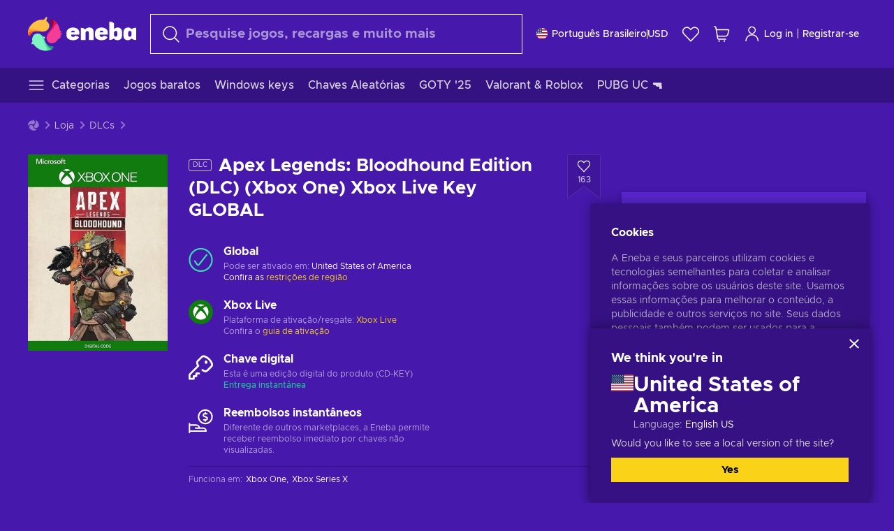

--- FILE ---
content_type: text/html; charset=utf-8
request_url: https://www.eneba.com/br/xbox-apex-legends-bloodhound-edition-dlc-xbox-one-xbox-live-key-global
body_size: 78433
content:
<!doctype html><html lang="pt-br" dir="ltr"><head><meta charset="utf-8"><link rel="preconnect" href="https://static.eneba.games" crossorigin><link rel="preconnect" href="https://static.eneba.games"><link rel="dns-prefetch" href="https://static.eneba.games"><link rel="preconnect" href="https://products.eneba.games"><link rel="dns-prefetch" href="https://products.eneba.games"><link rel="dns-prefetch" href="https://slider.eneba.games"><link rel="dns-prefetch" href="https://www.google-analytics.com"><meta name="google" content="notranslate"><meta name="viewport" content="width=device-width,initial-scale=1"><meta name="mobile-web-app-capable" content="yes"><meta name="google" content="notranslate"/><meta name="verify-paysera" content="abd02ea22772c55bec6eccf85e74b33e"><meta name="application-name" content="Eneba"><link rel="icon" href="https://static.eneba.games/favicon.ico"/><link rel="search" type="application/opensearchdescription+xml" href="https://static.eneba.games/xml/opensearch.xml" title="Eneba"><title data-rh="true">Apex Legends: Bloodhound Edition DLC Xbox Live Key</title><meta data-rh="true" name="description" content="Apex Legends: Bloodhound Edition DLC Xbox Live Key | Visit Eneba store - enhance your Apex Legends experience with exclusive skins and Apex Coins!"/><meta data-rh="true" name="robots" content="index, follow, noarchive"/><meta data-rh="true" property="og:url" content="https://www.eneba.com/br/xbox-apex-legends-bloodhound-edition-dlc-xbox-one-xbox-live-key-global"/><meta data-rh="true" property="og:type" content="website"/><meta data-rh="true" property="og:title" content="Apex Legends: Bloodhound Edition DLC Xbox Live Key"/><meta data-rh="true" property="og:image" content="https://imgproxy.eneba.games/nyyQ_CwtJ_zyv3tQ3eL-eGnCjrAPEHm3t0-stivxFPw/rs:fit:350/ar:1/czM6Ly9wcm9kdWN0/cy5lbmViYS5nYW1l/cy9wcm9kdWN0cy9E/eVZTSzhmdG9XZE9G/NFdvUUU1QjVIUzYw/T0l5Y2diZ0VNRTRD/X1VEX3c4LmpwZWc"/><meta data-rh="true" property="og:description" content="Apex Legends: Bloodhound Edition DLC Xbox Live Key | Visit Eneba store - enhance your Apex Legends experience with exclusive skins and Apex Coins!"/><meta data-rh="true" property="og:site_name" content="ENEBA"/><meta data-rh="true" name="twitter:card" content="summary"/><meta data-rh="true" name="twitter:url" content="https://www.eneba.com/br/xbox-apex-legends-bloodhound-edition-dlc-xbox-one-xbox-live-key-global"/><meta data-rh="true" name="twitter:title" content="Apex Legends: Bloodhound Edition DLC Xbox Live Key"/><meta data-rh="true" name="twitter:description" content="Apex Legends: Bloodhound Edition DLC Xbox Live Key | Visit Eneba store - enhance your Apex Legends experience with exclusive skins and Apex Coins!"/><meta data-rh="true" name="twitter:image" content="https://imgproxy.eneba.games/nyyQ_CwtJ_zyv3tQ3eL-eGnCjrAPEHm3t0-stivxFPw/rs:fit:350/ar:1/czM6Ly9wcm9kdWN0/cy5lbmViYS5nYW1l/cy9wcm9kdWN0cy9E/eVZTSzhmdG9XZE9G/NFdvUUU1QjVIUzYw/T0l5Y2diZ0VNRTRD/X1VEX3c4LmpwZWc"/><link data-rh="true" rel="canonical" href="https://www.eneba.com/br/xbox-apex-legends-bloodhound-edition-dlc-xbox-one-xbox-live-key-global"/><script data-rh="true" >if (typeof window.__REACT_DEVTOOLS_GLOBAL_HOOK__ === 'object'){__REACT_DEVTOOLS_GLOBAL_HOOK__.inject = function() {};}</script><script data-rh="true" >
              window.dataLayer = window.dataLayer || [];
              function gtag() {
                dataLayer.push(arguments);
              }
              gtag('js', new Date());

              gtag('config', 'G-DLP0VZCBXJ', {
                'send_page_view': false,
              });
              gtag('config', 'AW-776435804', {
                'send_page_view': false,
                'allow_enhanced_conversions':true
              });
          </script><link rel="preload" as="font" type="font/woff2" href="https://static.eneba.games/fonts/Metropolis-Regular.woff2" crossorigin="anonymous"><link rel="preload" as="font" type="font/woff2" href="https://static.eneba.games/fonts/Metropolis-Medium.woff2" crossorigin="anonymous"><link rel="preload" as="font" type="font/woff2" href="https://static.eneba.games/fonts/Metropolis-Bold.woff2" crossorigin="anonymous"><meta name="apple-mobile-web-app-title" content="ENEBA" /><meta name="apple-mobile-web-app-capable" content="yes" /><meta name="apple-mobile-web-app-status-bar-style" content="default" /><meta name="theme-color" content="#4618AC" /><link rel="apple-touch-icon" sizes="180x180" href="https://static.eneba.games/icon_180x180.672f6c42cbee6bd46d0eba6650cd7653.png" /><link rel="apple-touch-icon" sizes="167x167" href="https://static.eneba.games/icon_167x167.4362240d0b73b91cb3551521ff928b0d.png" /><link rel="apple-touch-icon" sizes="152x152" href="https://static.eneba.games/icon_152x152.a0001af37c8ce8886d1ef539a4fa08e2.png" /><link rel="apple-touch-icon" sizes="120x120" href="https://static.eneba.games/icon_120x120.c83a3ffe7453fa546c106db7ccf53a7a.png" /><link rel="manifest" href="https://static.eneba.games/manifest.f2f1353c25e30ef77915c16ceab3a558.json" /><meta name="sentry-trace" content="6a0ecdbf766ddc7a009b1e396d082437-40f9ffd11cfabe97-0" /><meta name="baggage" content="sentry-environment=production,sentry-release=eneba%3Awww%401.3442.0,sentry-public_key=458d6cf95f4e4bcfb9242f27f2b7371a,sentry-trace_id=6a0ecdbf766ddc7a009b1e396d082437,sentry-sampled=false,sentry-sample_rand=0.711729271164468,sentry-sample_rate=0.05" /><link data-chunk="main" rel="stylesheet" href="https://static.eneba.games/vendors.1d27957cd668257f4539e91b4247ef.65caf43a103bad3a6ca5.css"><link data-chunk="main" rel="stylesheet" href="https://static.eneba.games/main.e3e67da32daab28e75c6.css"><link data-chunk="containers-ProductEntryPage" rel="stylesheet" href="https://static.eneba.games/1074.449293a3f88be80622ba.css"><link rel="preload" href="https://static.eneba.games/runtime~main.d2ffcab72c138267f1d7.bundle.js" as="script"><link rel="preload" href="https://static.eneba.games/vendors.0bdc9e734f251b6f249814307e9d0e.2a322708e3e1c539ca31.bundle.js" as="script"><link rel="preload" href="https://static.eneba.games/vendors.adc9e534782c7eafbcefa07a9fe969.59636e16bad25dfef614.bundle.js" as="script"><link rel="preload" href="https://static.eneba.games/vendors.895677c156297fd2b8e8821d646937.459c6843404e112e1ee2.bundle.js" as="script"><link rel="preload" href="https://static.eneba.games/vendors.ac8653e0f0e6b79c5b13044f90f5eb.306ec4ad92d99ed672a6.bundle.js" as="script"><link rel="preload" href="https://static.eneba.games/vendors.68b1bc5ffe45a88ae0aebfe27e1a17.d7f700195e9ddeeba043.bundle.js" as="script"><link rel="preload" href="https://static.eneba.games/vendors.e33ca0a509558caab68b42f328abe9.32b3a4b9bbe9dc2bc540.bundle.js" as="script"><link rel="preload" href="https://static.eneba.games/vendors.cb93912359c344966d5b2467a36dfb.577344e831f45630dd75.bundle.js" as="script"><link rel="preload" href="https://static.eneba.games/vendors.05ded5b05988b42e1bf56761ef1e73.a070d809515d4b058cae.bundle.js" as="script"><link rel="preload" href="https://static.eneba.games/vendors.f94add6f263dea1bc00b25d05e7a43.db2c699b9c8ad9c38f23.bundle.js" as="script"><link rel="preload" href="https://static.eneba.games/vendors.f2f69ffd70a45ebcfa39734af5bd5d.2f163db0fffe263e1760.bundle.js" as="script"><link rel="preload" href="https://static.eneba.games/vendors.d2b5a21e9136f91d98aa6211d6b5d8.75ea049d812d7a7bf384.bundle.js" as="script"><link rel="preload" href="https://static.eneba.games/vendors.bf9d2d1bec39bc3b4be8f4b2ae179a.074d053d5e466906f929.bundle.js" as="script"><link rel="preload" href="https://static.eneba.games/vendors.dbdfcbd9f324d9079ccda315565965.304471c2c0f9404a0468.bundle.js" as="script"><link rel="preload" href="https://static.eneba.games/vendors.31507eaa823ba1dba9f15f651c52fc.8d22d81150f99f1edc61.bundle.js" as="script"><link rel="preload" href="https://static.eneba.games/vendors.b59db18d2bc55505974de931dd02ee.8c6122cc9e81ffee00fc.bundle.js" as="script"><link rel="preload" href="https://static.eneba.games/vendors.8d2cd68d525cb01552dd1b3dc69273.cef68327dd3ce074a73b.bundle.js" as="script"><link rel="preload" href="https://static.eneba.games/vendors.e5c66962b418cb204ef3e39524268b.be6661298aaeb1173e69.bundle.js" as="script"><link rel="preload" href="https://static.eneba.games/vendors.a34975a29095eff9f85d9c5a10ca6f.ef9b22647ebac945283c.bundle.js" as="script"><link rel="preload" href="https://static.eneba.games/vendors.c796ba7dc58b8a4aaa8e92e7c408b1.9f47752e8caec617e389.bundle.js" as="script"><link rel="preload" href="https://static.eneba.games/vendors.b1ffc3347330ecdef618b11683b9f7.afd42e0faf62346b694d.bundle.js" as="script"><link rel="preload" href="https://static.eneba.games/vendors.695c8b1c015451e31464f208ef923b.8dad3803eaa436b34775.bundle.js" as="script"><link rel="preload" href="https://static.eneba.games/vendors.7b281a509020eb304bfca88c7e8e91.8df6bd7c964e53747a56.bundle.js" as="script"><link rel="preload" href="https://static.eneba.games/vendors.5b7610f189762d8d30c11a7570b1e7.be8262c5ef68d199b5e0.bundle.js" as="script"><link rel="preload" href="https://static.eneba.games/vendors.877fc37669cb9960b62ee3b97e9e47.536ec2b9d884d2e635b4.bundle.js" as="script"><link rel="preload" href="https://static.eneba.games/vendors.3ba2081c7b6cab11a57d43475a0e8d.77b497b212ebffe5d187.bundle.js" as="script"><link rel="preload" href="https://static.eneba.games/vendors.60f18575141e05d86735f0a397c1ee.de723e4b078f4f20c5f6.bundle.js" as="script"><link rel="preload" href="https://static.eneba.games/vendors.0659f7678f20e64daeac62989e42ce.ff232feb44bdc47c9bc2.bundle.js" as="script"><link rel="preload" href="https://static.eneba.games/vendors.1d27957cd668257f4539e91b4247ef.86b053ae1ece5eb03e95.bundle.js" as="script"><link rel="preload" href="https://static.eneba.games/vendors.6a5293351615f6bccd21d8e3b9c6d2.745f118ba5015d107b6a.bundle.js" as="script"><link rel="preload" href="https://static.eneba.games/vendors.44e8c6f89effbf564d6c517894785e.ef0222eab1f13047e5aa.bundle.js" as="script"><link rel="preload" href="https://static.eneba.games/vendors.ae9cc15991766766a21bfcf789c2fb.5fbeefe7e887e4323fea.bundle.js" as="script"><link rel="preload" href="https://static.eneba.games/vendors.2b01e8355ea84f5544dcf57b981a53.d3e2d68dd499e5f77b7f.bundle.js" as="script"><link rel="preload" href="https://static.eneba.games/vendors.167177d0d07cb441dac047926068f6.e1d5a9fb41a88a21803c.bundle.js" as="script"><link rel="preload" href="https://static.eneba.games/vendors.c94f9df6f3f7bc69e76a374ce4cd3e.d4d201633792fc495c88.bundle.js" as="script"><link rel="preload" href="https://static.eneba.games/vendors.dd2cbd42488ba250cce0a396ba6e25.891b9a771f343c66c613.bundle.js" as="script"><link rel="preload" href="https://static.eneba.games/vendors.851bba9f6483ea3bad7c858cf1a14d.9c6d82dc0076a7d5645f.bundle.js" as="script"><link rel="preload" href="https://static.eneba.games/vendors.f72cc4528dfb3dc64303a005b18ace.e9cf212198b76597f3f9.bundle.js" as="script"><link rel="preload" href="https://static.eneba.games/vendors.86c0a389eedd6ad1a0b88b4b0a057e.5522cf8e19d58ba533cf.bundle.js" as="script"><link rel="preload" href="https://static.eneba.games/vendors.d10156b4ca7555d6a072f0322874a5.51c179791511f129b450.bundle.js" as="script"><link rel="preload" href="https://static.eneba.games/vendors.edb29670c9b602fa063a4af5474e30.9cc7ecdf37b4c07da717.bundle.js" as="script"><link rel="preload" href="https://static.eneba.games/vendors.b140b5471558f75042af64877517cf.decf3fb7cf97a5faf4f2.bundle.js" as="script"><link rel="preload" href="https://static.eneba.games/vendors.ebb0f7a865631839241b1eb4041730.ef408b50c0b40d2fe5d1.bundle.js" as="script"><link rel="preload" href="https://static.eneba.games/vendors.854c847329bd13e1b24f71799e2ecd.2699d00a4d431e50cc08.bundle.js" as="script"><link rel="preload" href="https://static.eneba.games/vendors.d3e52473e8766b50872fdda7837462.ab03e7f6cd622af219bb.bundle.js" as="script"><link rel="preload" href="https://static.eneba.games/vendors.eb1ea2b55eb985f370e91770c7ba81.d957d6cc11103d5da21f.bundle.js" as="script"><link rel="preload" href="https://static.eneba.games/vendors.13151f94df9edba6cb5544d32ce87a.12a1e5e0d526418350f0.bundle.js" as="script"><link rel="preload" href="https://static.eneba.games/vendors.d4b24cb8c4a0a500cff4d94b6f78a1.83e699f26a7d763baab6.bundle.js" as="script"><link rel="preload" href="https://static.eneba.games/vendors.5b8d055e33663e8b1c4434d679b4b9.d352a8039d0593131acd.bundle.js" as="script"><link rel="preload" href="https://static.eneba.games/vendors.6fbeba8356101efa150fd8b8cf5ab5.89fe3e1c70a9b4fa3ff8.bundle.js" as="script"><link rel="preload" href="https://static.eneba.games/vendors.e04ff7c0e862ef625a9ca3a07707b4.ae1b43db0f5ec72cbf8d.bundle.js" as="script"><link rel="preload" href="https://static.eneba.games/vendors.b0520527274c6ad33b2f3e745149a8.71e2ead6bbbe659e5b79.bundle.js" as="script"><link rel="preload" href="https://static.eneba.games/vendors.6c0f615c2c676aaf66277de0c20f89.d315dd991b14d5f61152.bundle.js" as="script"><link rel="preload" href="https://static.eneba.games/vendors.ddc7ac163e35d2338dc0238c9c5110.38611164a1e2fd8a7a0e.bundle.js" as="script"><link rel="preload" href="https://static.eneba.games/vendors.60867c243b1ff62c878f45feb90f15.ad6c8214cd6457588b27.bundle.js" as="script"><link rel="preload" href="https://static.eneba.games/vendors.a832e7264e554fc5538e9c630edd73.050564bdefce5281225e.bundle.js" as="script"><link rel="preload" href="https://static.eneba.games/vendors.c08f69fe204dcabed60b446ccbd6c1.226edfaa537d021f8e2a.bundle.js" as="script"><link rel="preload" href="https://static.eneba.games/vendors.eeff6503137ed22fea865f0a1a4d79.8ebf8e7a18bcc0517681.bundle.js" as="script"><link rel="preload" href="https://static.eneba.games/vendors.1efad098ea1530cd7aafade0f7b632.c24129ed09dced6e1b3a.bundle.js" as="script"><link rel="preload" href="https://static.eneba.games/vendors.0094a4d11808667f055f5ce7078f94.27396d24104bbd8ca28e.bundle.js" as="script"><link rel="preload" href="https://static.eneba.games/vendors.0f1f42b162a1e9ff64e2cfb7989afe.57898e87743fd732a563.bundle.js" as="script"><link rel="preload" href="https://static.eneba.games/vendors.d549b0b24b8897813b4fe2ea29f3fb.9705a1f4da8a820d2e71.bundle.js" as="script"><link rel="preload" href="https://static.eneba.games/main.fa1f41cb9a81deb66b3a.bundle.js" as="script"><link rel="preload" href="https://static.eneba.games/vendors.a9dc3589b2341327b8894ecb3a09d3.fb4f2b2365a4822c6bbc.part.js" as="script"><link rel="preload" href="https://static.eneba.games/vendors.264554650f2a89241674fe11bbe112.f5babfdcdd57638f24df.part.js" as="script"><link rel="preload" href="https://static.eneba.games/vendors.0c549cea492168e11a876f383125d8.70725b5ae70159b51e0a.part.js" as="script"><link rel="preload" href="https://static.eneba.games/vendors.aa83d1b3231718024c4ed3c721e555.0e96116c1f3818149353.part.js" as="script"><link rel="preload" href="https://static.eneba.games/vendors.a3b4283cbe203b85279cd25f57bd93.1dd061590fbc511ddba7.part.js" as="script"><link rel="preload" href="https://static.eneba.games/vendors.531b1c2ae49271b483bff4d441409e.364c228b07aca0aa5bc2.part.js" as="script"><link rel="preload" href="https://static.eneba.games/vendors.3998a9d845a7bdf6ac1cd9d170172a.7508bf4e7c9065d6dc19.part.js" as="script"><link rel="preload" href="https://static.eneba.games/vendors.d38711ed819408c502ec172e3759a0.84e6b6bed3ac234f03a3.part.js" as="script"><link rel="preload" href="https://static.eneba.games/vendors.5f7800a60e7fb1d88a380641788fdd.88f1015f41655456140a.part.js" as="script"><link rel="preload" href="https://static.eneba.games/vendors.371d5dd110d616df23ccb2506e9c95.50706aceaa4946d75127.part.js" as="script"><link rel="preload" href="https://static.eneba.games/vendors.22cf6538c320de9affb8d1cd64a1d1.e5968c3a3e37b6681c6a.part.js" as="script"><link rel="preload" href="https://static.eneba.games/vendors.ed78a2cd6c7a0fa126cd756147bb03.db13ee351ad9ae4f8e31.part.js" as="script"><link rel="preload" href="https://static.eneba.games/containers-ProductEntryPage.bc89e54edccb11f685c2.part.js" as="script"></head><body><noscript class="noJs"><img width="33" src="https://static.eneba.games/jsEnable.svg" alt="Js disabled"/><div>If you’re seeing this message, that means <strong>JavaScript has been disabled on your browser</strong>. Please enable JS to make this app work.</div></noscript><div id="app"><header class="h2DMqW"><div class="VZWwFk"><a class="jfM2eM" title="Eneba" aria-label="Eneba" href="/br/"><img src="https://static.eneba.games/branding/v2/logoFull.svg" alt="Eneba logo" decoding="async"/></a><form class="TbbCET" action="/br/store/all"><div class="Rlxi49"><svg width="24" height="24" viewBox="0 0 24 24" fill="none" xmlns="http://www.w3.org/2000/svg" class="guWAyx" style="max-width:24px;min-width:24px;height:auto"><g clip-path="url(#svg-a569c57c2371d97aff5702b1d52a7c91__a)"><path d="M17 17L22.7499 22.75" stroke="currentColor" stroke-width="1.5" stroke-linecap="round" stroke-linejoin="round"></path><path d="M1 10.25C1 12.7033 1.97455 15.056 3.70926 16.7907C5.44397 18.5254 7.79675 19.5 10.25 19.5C12.7033 19.5 15.056 18.5254 16.7907 16.7907C18.5254 15.056 19.5 12.7033 19.5 10.25C19.5 7.79675 18.5254 5.44397 16.7907 3.70926C15.056 1.97455 12.7033 1 10.25 1C7.79675 1 5.44397 1.97455 3.70926 3.70926C1.97455 5.44397 1 7.79675 1 10.25Z" stroke="currentColor" stroke-width="1.5" stroke-linecap="round" stroke-linejoin="round"></path></g><defs><clipPath id="svg-a569c57c2371d97aff5702b1d52a7c91__a"><rect width="24" height="24" fill="white"></rect></clipPath></defs></svg><div class="STlYg7"><input type="search" name="text" aria-label="Procurar" placeholder="Pesquise jogos, recargas e muito mais" autoComplete="off" class="s0H2qC" autoCorrect="off" value=""/><button type="button" class="LmQc_n UcppOh" aria-label="Limpar texto de pesquisa" title="Limpar texto de pesquisa" aria-hidden="true"><svg xmlns="http://www.w3.org/2000/svg" width="14" height="14" viewBox="0 0 14 14" class="" style="max-width:16px;min-width:16px;height:auto"><path fill="currentColor" fill-rule="evenodd" d="M14 1.67L12.59.31 7 5.69 1.41.31 0 1.67l5.59 5.37L0 12.42l1.41 1.36L7 8.4l5.59 5.38L14 12.42 8.41 7.04z"></path></svg></button></div><div class="Knzg75"><button type="button" aria-label="Fechar" class="vtctpJ"><svg xmlns="http://www.w3.org/2000/svg" width="14" height="14" viewBox="0 0 14 14" class="" style="max-width:16px;min-width:16px;height:auto"><path fill="currentColor" fill-rule="evenodd" d="M14 1.67L12.59.31 7 5.69 1.41.31 0 1.67l5.59 5.37L0 12.42l1.41 1.36L7 8.4l5.59 5.38L14 12.42 8.41 7.04z"></path></svg></button></div></div></form><div class="CjrngX"><button class="IrsXHn P9RW96 w6wAha" title="Definições" aria-label="Definições" type="button"><span><span class="W_jtsk"><img src="https://static.eneba.games/flags/lang/v2/united_states.svg" alt="united_states" height="16" width="16"/></span></span><span><span class="CWVp7R"><span>Português Brasileiro</span><span class="E2fm8y"></span><span class="hpg3x5">USD</span></span></span></button></div><div class="AD7rWk"><a class="Cm8Xkx" aria-label="Lista de Desejos" title="Lista de Desejos" href="/br/favorites/wishlist"><svg viewBox="0 0 24 24" height="24" width="24" xmlns="http://www.w3.org/2000/svg" stroke-width="1.5" class="" style="max-width:24px;min-width:24px;height:auto"><path d="M12,21.844l-9.588-10A5.672,5.672,0,0,1,1.349,5.293h0a5.673,5.673,0,0,1,9.085-1.474L12,5.384l1.566-1.565a5.673,5.673,0,0,1,9.085,1.474h0a5.673,5.673,0,0,1-1.062,6.548Z" fill="none" stroke="currentColor" stroke-linecap="round" stroke-linejoin="round"></path></svg></a></div><div class="Ycu3Cv"><div class="FPzK0g"><button type="button" class="HWYfxM" aria-label="Meu carrinho de compras" title="Meu carrinho de compras"><svg width="16" height="16" viewBox="0 0 16 16" fill="none" xmlns="http://www.w3.org/2000/svg" class="" style="max-width:24px;min-width:24px;height:auto"><path d="M12 12.7499H5.386C5.1498 12.75 4.9212 12.6664 4.74067 12.5139C4.5602 12.3615 4.43953 12.1502 4.4 11.9173L2.642 1.58395C2.60233 1.35119 2.4816 1.13996 2.30113 0.987686C2.12067 0.835406 1.89213 0.7519 1.656 0.751953H1" stroke="currentColor" stroke-linecap="round" stroke-linejoin="round"></path><path d="M10.75 14.75C10.8881 14.75 11 14.6381 11 14.5C11 14.3619 10.8881 14.25 10.75 14.25" stroke="currentColor"></path><path d="M10.75 14.75C10.6119 14.75 10.5 14.6381 10.5 14.5C10.5 14.3619 10.6119 14.25 10.75 14.25" stroke="currentColor"></path><path d="M5.75 14.75C5.88807 14.75 6 14.6381 6 14.5C6 14.3619 5.88807 14.25 5.75 14.25" stroke="currentColor"></path><path d="M5.75 14.75C5.61193 14.75 5.5 14.6381 5.5 14.5C5.5 14.3619 5.61193 14.25 5.75 14.25" stroke="currentColor"></path><path d="M4.03141 9.75007H12.0787C12.5247 9.75001 12.9578 9.60094 13.3093 9.32647C13.6608 9.05207 13.9105 8.66801 14.0187 8.23541L14.9854 4.36873C15.0038 4.29499 15.0052 4.21802 14.9895 4.14366C14.9737 4.0693 14.9412 3.99952 14.8944 3.93961C14.8476 3.87971 14.7878 3.83126 14.7194 3.79795C14.6511 3.76465 14.5761 3.74736 14.5001 3.7474H3.01075" stroke="currentColor" stroke-linecap="round" stroke-linejoin="round"></path></svg></button></div></div><div class="CnCqo4"><div class="IdNVkT"><div class="LK3Lbs"><button type="button" class="SswY4b" aria-label="Log in"><svg xmlns="http://www.w3.org/2000/svg" fill="none" viewBox="0 0 24 25" class="akLLQR" style="max-width:24px;min-width:24px;height:auto"><path fill="currentColor" fill-rule="evenodd" d="M11.667 1.75a5.417 5.417 0 1 0 0 10.834 5.417 5.417 0 0 0 0-10.834Zm-2.77 2.647a3.917 3.917 0 1 1 5.54 5.54 3.917 3.917 0 0 1-5.54-5.54ZM6.07 16.902A7.917 7.917 0 0 1 19.583 22.5a.75.75 0 0 0 1.5 0 9.417 9.417 0 1 0-18.833 0 .75.75 0 0 0 1.5 0c0-2.1.834-4.113 2.319-5.598Z" clip-rule="evenodd"></path></svg></button><button type="button" class="WCOJA9 i6JfOD"></button><div class="pbTbh2 i6JfOD dZDP_j OA_icT"><div class="VR8IOr"><div class="q53Fz_"><a href="https://my.eneba.com/br/login?ref=%2Fbr%2Fxbox-apex-legends-bloodhound-edition-dlc-xbox-one-xbox-live-key-global" class="IE00Tb" rel="noopener nofollow">Log in</a><a href="https://my.eneba.com/br/registration?ref=%2Fbr%2Fxbox-apex-legends-bloodhound-edition-dlc-xbox-one-xbox-live-key-global" class="DZjdut" rel="noopener nofollow">Registrar-se</a></div><button class="si6gif W2PhV9" aria-label="Fechar" type="button"><span><span><svg xmlns="http://www.w3.org/2000/svg" width="14" height="14" viewBox="0 0 14 14" class="" style="max-width:14px;min-width:14px;height:auto"><path fill="currentColor" fill-rule="evenodd" d="M14 1.67L12.59.31 7 5.69 1.41.31 0 1.67l5.59 5.37L0 12.42l1.41 1.36L7 8.4l5.59 5.38L14 12.42 8.41 7.04z"></path></svg></span></span></button></div><ul class="H4JCDf"></ul></div></div><a href="https://my.eneba.com/br/login?ref=%2Fbr%2Fxbox-apex-legends-bloodhound-edition-dlc-xbox-one-xbox-live-key-global" class="M4h6iN" rel="noopener nofollow"><svg xmlns="http://www.w3.org/2000/svg" fill="none" viewBox="0 0 24 25" class="" style="max-width:24px;min-width:24px;height:auto"><path fill="currentColor" fill-rule="evenodd" d="M11.667 1.75a5.417 5.417 0 1 0 0 10.834 5.417 5.417 0 0 0 0-10.834Zm-2.77 2.647a3.917 3.917 0 1 1 5.54 5.54 3.917 3.917 0 0 1-5.54-5.54ZM6.07 16.902A7.917 7.917 0 0 1 19.583 22.5a.75.75 0 0 0 1.5 0 9.417 9.417 0 1 0-18.833 0 .75.75 0 0 0 1.5 0c0-2.1.834-4.113 2.319-5.598Z" clip-rule="evenodd"></path></svg>Log in</a><span class="QVYEXB"> | </span><a href="https://my.eneba.com/br/registration?ref=%2Fbr%2Fxbox-apex-legends-bloodhound-edition-dlc-xbox-one-xbox-live-key-global" class="M4h6iN" rel="noopener nofollow">Registrar-se</a></div></div></div><button type="button" class="cYd4I9" aria-label="Menu"><span class="EYZpnJ"></span></button><div class="BEd3lu"><nav class="JjgYZ4"><ul class="osK4dT d3kAJw P8rtGW l0hbuc"><li class="MPoNoS d3kAJw wntHyQ"><a class="CXBJWf d3kAJw wntHyQ fmzLYJ" href="/br/store/all"><svg viewBox="0 0 24 24" height="24" width="24" xmlns="http://www.w3.org/2000/svg" stroke-width="1.5" class="KcSglD" style="max-width:24px;min-width:24px;height:auto"><path d="M2.25 18.003L21.75 18.003" fill="none" stroke="currentColor" stroke-linecap="round" stroke-linejoin="round"></path><path d="M2.25 12.003L21.75 12.003" fill="none" stroke="currentColor" stroke-linecap="round" stroke-linejoin="round"></path><path d="M2.25 6.003L21.75 6.003" fill="none" stroke="currentColor" stroke-linecap="round" stroke-linejoin="round"></path></svg><span>Categorias</span></a></li><li class="MPoNoS d3kAJw"><a class="CXBJWf d3kAJw fmzLYJ" href="/br/promo/cheap-games?itm_source=eneba&amp;itm_medium=navigation&amp;itm_campaign=cheap_games"><span>Jogos baratos</span></a></li><li class="MPoNoS d3kAJw"><a class="CXBJWf d3kAJw fmzLYJ" href="/br/store/windows-keys?itm_source=eneba&amp;itm_medium=navigation&amp;itm_campaign=windows"><span>Windows keys</span></a></li><li class="MPoNoS d3kAJw"><a class="CXBJWf d3kAJw fmzLYJ" href="/br/promo/random-steam-keys?itm_source=eneba&amp;itm_medium=navigation&amp;itm_campaign=Random_key_box"><span>Chaves Aleatórias</span></a></li><li class="MPoNoS d3kAJw"><a class="CXBJWf d3kAJw fmzLYJ" href="/br/promo/game-awards-2025?itm_source=eneba&amp;itm_medium=navigation&amp;itm_campaign=game_awards_25"><span>GOTY &#x27;25</span></a></li><li class="MPoNoS d3kAJw"><a class="CXBJWf d3kAJw fmzLYJ" href="/br/promo/valorant-roblox-deals?itm_source=eneba&amp;itm_medium=navigation&amp;itm_campaign=valorant_and_roblox"><span>Valorant &amp; Roblox</span></a></li><li class="MPoNoS d3kAJw"><a class="CXBJWf d3kAJw fmzLYJ" href="/br/top-up-pubg-mobile-uc-global?itm_source=eneba&amp;itm_medium=navigation&amp;itm_campaign=pubg_uc"><span>PUBG UC 🔫</span></a></li></ul></nav></div></header><main class="YGeqb0 ECidMT"><div class="dMZWSu"><div class="xrzbGC"><div class="YJkwuG"><ul class="G2NugX lhwX_J" itemscope="" itemType="https://schema.org/BreadcrumbList"><li><a class="EEByYe" title="Eneba" href="/br/"><svg xmlns="http://www.w3.org/2000/svg" viewBox="0 0 69 69" class="" style="max-width:16px;min-width:16px;height:auto"><path fill="#fdbf45" d="M42.8 14.1c-1.2-2.4-3-4.4-5.3-5.7.1-.2.2-.3.3-.5.5-.5.6-1.2.4-1.8-.1-.5 0-1 .3-1.3.3-.4.4-.9.3-1.4-.1-.3 0-.6.1-.9.3-.7.7-1.8-.1-2.3-.9-.5-2.2.7-2.7 1.7-.2.3-.4.6-.8.7-.7.3-1.2.8-1.4 1.5-.1.4-.4.8-.9 1-.6.2-1 .7-1.3 1.2-4.8-.7-9.6-.1-14 1.8-5.1 2.1-9.5 5.5-12.8 9.8C1.6 22.8-.2 28.7 0 34.7c0 4 3.5 5.1 5.3 1.6 2.9-5.9 10.3-8.2 18.7-6.9.5.1.9.1 1.4.2 3 .6 6.2.6 9.2-.3 2.4-.7 4.5-2 6.2-3.8 1.5-1.6 2.5-3.5 2.9-5.6.3-1.9 0-4-.9-5.8z"></path><path fill="#f33d96" d="M66.1 33.2c3.7-2.8 3.2-4.5-.5-4.8-.3-3.2-1-6.3-2.3-9.3-2.4-5.5-6.6-10-11.9-12.8-3.4-2-6.2.5-4 3.8 3.4 5.1 2.2 12.1-2.4 18.3-.6.8-1.2 1.6-1.9 2.3-2.1 2.3-3.6 5.1-4.4 8.1-.6 2.4-.6 4.9.2 7.2.6 2.1 1.8 3.9 3.4 5.3 1.5 1.3 3.5 2.1 5.5 2.2 4.5.2 8.9-1.7 11.9-5.2.8-.9 1.5-1.8 2.1-2.8.2-.3.4-.5.7-.7 6.4-3.8 7.1-5.9 3.1-6.3 5.5-3.4 5.4-5.2.5-5.3z"></path><path fill="#7ef4c3" d="M49 59.5c-6.5.4-12.1-4.6-15.2-12.4-.2-.5-.4-1.1-.6-1.6L33 45c2.2-1.6 2.9-2.9 2.2-3.8-.6-.8-2.2-1.2-5-1.4a14.39 14.39 0 00-8.3-5.7c-2.1-.5-4.3-.4-6.3.4-1.9.7-3.6 1.9-4.7 3.6-2.3 3.4-2.9 7.7-1.8 11.6-1.6 2.2-2.3 3.8-2.1 4.7.2 1.1 1.7 1.3 4.4.6a29.29 29.29 0 0021.7 13.7c6 .6 12-.8 17.1-4h-.1.1c3.5-1.8 2.7-5.5-1.2-5.2z"></path></svg></a></li><li itemProp="itemListElement" itemscope="" itemType="https://schema.org/ListItem"><a href="/br/store/all">Loja</a><meta itemscope="" itemType="https://schema.org/WebPage" itemProp="item" itemID="/br/store/all" content="Loja"/><meta itemProp="name" content="Loja"/><meta itemProp="position" content="1"/></li><li itemProp="itemListElement" itemscope="" itemType="https://schema.org/ListItem"><a href="/br/store/stellaris-dlcs">DLCs</a><meta itemscope="" itemType="https://schema.org/WebPage" itemProp="item" itemID="/br/store/stellaris-dlcs" content="DLCs"/><meta itemProp="name" content="DLCs"/><meta itemProp="position" content="2"/></li><li itemProp="itemListElement" itemscope="" itemType="https://schema.org/ListItem">Apex Legends: Bloodhound Edition (DLC) (Xbox One) Xbox Live Key GLOBAL<meta itemProp="name" content="Apex Legends: Bloodhound Edition (DLC) (Xbox One) Xbox Live Key GLOBAL"/><meta itemProp="position" content="3"/></li></ul></div><div class="O8Oi6F"><div class="vOtMzl"><div class="NmLtpe"><picture><source media="(max-width: 930px)" srcSet="https://imgproxy.eneba.games/zvivLNGMCYcKJuIDrZljOt3RsYkYAKd3eLYGIybCmCc/rs:fit:95/ar:1/czM6Ly9wcm9kdWN0/cy5lbmViYS5nYW1l/cy9wcm9kdWN0cy9E/eVZTSzhmdG9XZE9G/NFdvUUU1QjVIUzYw/T0l5Y2diZ0VNRTRD/X1VEX3c4LmpwZWc 1x, https://imgproxy.eneba.games/cKU32hnI3by_nmVJf7h3HSRYWSN1nqho-o63vmgF77Y/rs:fit:190/ar:1/czM6Ly9wcm9kdWN0/cy5lbmViYS5nYW1l/cy9wcm9kdWN0cy9E/eVZTSzhmdG9XZE9G/NFdvUUU1QjVIUzYw/T0l5Y2diZ0VNRTRD/X1VEX3c4LmpwZWc 2x"/><source media="(min-width: 931px)" srcSet="https://imgproxy.eneba.games/nyyQ_CwtJ_zyv3tQ3eL-eGnCjrAPEHm3t0-stivxFPw/rs:fit:350/ar:1/czM6Ly9wcm9kdWN0/cy5lbmViYS5nYW1l/cy9wcm9kdWN0cy9E/eVZTSzhmdG9XZE9G/NFdvUUU1QjVIUzYw/T0l5Y2diZ0VNRTRD/X1VEX3c4LmpwZWc 1x, https://imgproxy.eneba.games/cjj-H-xvv56UMWhtq9_YURyYvS8I4R-_hBSPvPCU4zg/rs:fit:700/ar:1/czM6Ly9wcm9kdWN0/cy5lbmViYS5nYW1l/cy9wcm9kdWN0cy9E/eVZTSzhmdG9XZE9G/NFdvUUU1QjVIUzYw/T0l5Y2diZ0VNRTRD/X1VEX3c4LmpwZWc 2x"/><img src="https://imgproxy.eneba.games/nyyQ_CwtJ_zyv3tQ3eL-eGnCjrAPEHm3t0-stivxFPw/rs:fit:350/ar:1/czM6Ly9wcm9kdWN0/cy5lbmViYS5nYW1l/cy9wcm9kdWN0cy9E/eVZTSzhmdG9XZE9G/NFdvUUU1QjVIUzYw/T0l5Y2diZ0VNRTRD/X1VEX3c4LmpwZWc" draggable="false" decoding="async" srcSet="https://imgproxy.eneba.games/nyyQ_CwtJ_zyv3tQ3eL-eGnCjrAPEHm3t0-stivxFPw/rs:fit:350/ar:1/czM6Ly9wcm9kdWN0/cy5lbmViYS5nYW1l/cy9wcm9kdWN0cy9E/eVZTSzhmdG9XZE9G/NFdvUUU1QjVIUzYw/T0l5Y2diZ0VNRTRD/X1VEX3c4LmpwZWc 1x, https://imgproxy.eneba.games/cjj-H-xvv56UMWhtq9_YURyYvS8I4R-_hBSPvPCU4zg/rs:fit:700/ar:1/czM6Ly9wcm9kdWN0/cy5lbmViYS5nYW1l/cy9wcm9kdWN0cy9E/eVZTSzhmdG9XZE9G/NFdvUUU1QjVIUzYw/T0l5Y2diZ0VNRTRD/X1VEX3c4LmpwZWc 2x" alt="Apex Legends: Bloodhound Edition (DLC) (Xbox One) Xbox Live Key GLOBAL" class="sOc4ri"/></picture></div><div class="bTeeEr"><div class="WYO9Uq"><div><div class="iS82Wi"><span class="Hj_nPF xolY82" aria-hidden="true">DLC</span><span><h1 class="C68dpx">Apex Legends: Bloodhound Edition (DLC) (Xbox One) Xbox Live Key GLOBAL</h1></span></div></div><div class="dPzCej"><span class="KNCVaE"><button class="jTNWAp EB155Z" disabled="" aria-label="Adicionar à Lista de Desejos - Apex Legends: Bloodhound Edition (DLC) (Xbox One) Xbox Live Key GLOBAL" type="button"><span><span class="YEyK6U"><svg xmlns="http://www.w3.org/2000/svg" fill="none" viewBox="0 0 48 64" width="4.8em"><mask id="b420f7127dd971eda66fe536093197e2__a" fill="currentColor"><path fill-rule="evenodd" d="M48 0H0v64l24-17.87L48 64V0Z" clip-rule="evenodd"></path></mask><path fill="currentColor" fill-rule="evenodd" d="M48 0H0v64l24-17.87L48 64V0Z" clip-rule="evenodd" class="P14KYS"></path><path fill="currentColor" d="M0 0v-1h-1v1h1Zm48 0h1v-1h-1v1ZM0 64h-1v2l1.6-1.2L0 64Zm24-17.87.6-.8-.6-.44-.6.44.6.8ZM48 64l-.6.8L49 66v-2h-1ZM0 1h48v-2H0v2Zm1 63V0h-2v64h2Zm-.4.8 24-17.86-1.2-1.6-24 17.86 1.2 1.6Zm22.8-17.86 24 17.86 1.2-1.6-24-17.87-1.2 1.6ZM47 0v64h2V0h-2Z" mask="url(#b420f7127dd971eda66fe536093197e2__a)" class="xNZEk7"></path></svg><span class="d5vErR"><svg xmlns="http://www.w3.org/2000/svg" width="32" height="32" viewBox="0 0 32 32" class="QZYzul" style="max-width:2.4em;min-width:2.4em;height:auto"><path fill="currentColor" d="M16 32c-4.27 0-8.3-1.66-11.31-4.69A15.96 15.96 0 0 1 2.46 7.48a16.06 16.06 0 0 1 6.38-5.8l1.35 2.69A13.04 13.04 0 0 0 3 16c0 7.17 5.83 13 13 13a13.01 13.01 0 0 0 5.81-24.63l1.35-2.68A16.05 16.05 0 0 1 32 16c0 4.27-1.66 8.3-4.69 11.31S20.27 32 16 32z"></path></svg></span></span></span></button></span></div></div></div><div class="nGgCiK"></div><div class="GgpGuW"><div class="inMrwE"><div class="dw8h15 trustpilot-widget" data-locale="pt-BR" data-template-id="5419b732fbfb950b10de65e5" data-businessunit-id="5bb45f34e5793500017408eb" data-style-height="24px" data-style-width="100%" data-theme="dark" data-review-languages="pt-BR" data-stars="4,5"><a href="https://www.trustpilot.com/review/eneba.com" target="_blank" rel="noreferrer noopener nofollow" aria-label="Trustpilot"></a></div></div></div><div class="nt5C9V"><div class="gvedIS"><div class="bYSjL9" style="min-height:150px"></div><div class="bYSjL9" style="min-height:150px"></div></div></div><div class="WrWz9A"><div class="nrgPka"><ul class="nXeJ04"><li><svg xmlns="http://www.w3.org/2000/svg" fill="none" viewBox="0 0 24 24" class="mj6tQW ZKeeyB" style="max-width:35px;min-width:35px;height:auto"><path fill="currentColor" fill-rule="evenodd" d="M12 .25a11.75 11.75 0 1 0 0 23.5 11.75 11.75 0 0 0 0-23.5Zm-7.25 4.5a10.25 10.25 0 1 1 14.5 14.5 10.25 10.25 0 0 1-14.5-14.5Zm13.7 2.66a.75.75 0 0 0-1.17-.93l-7.67 9.7v.01a.28.28 0 0 1-.46-.01v-.02l-2.4-3.4a.75.75 0 0 0-1.23.87l2.4 3.4a1.78 1.78 0 0 0 2.87.08l7.67-9.7Z" clip-rule="evenodd"></path></svg><div><strong class="cEhl9f">Global</strong><span class="Xf_hVy">Pode ser ativado em: <span>Estados Unidas da América</span></span><div class="Xf_hVy"><span class="bUVMYP">Confira as <button type="button" class="link">restrições de região</button></span></div></div></li><li><a class="mj6tQW" aria-label="Carregar mais - Xbox Live" href="/br/store?drms[]=xbox"><img src="https://products.eneba.games/drms/v1/xbox.svg" width="35px" alt="Xbox Live"/></a><div><strong class="cEhl9f">Xbox Live</strong><span class="Xf_hVy">Plataforma de ativação/resgate: <a href="https://www.xbox.com/" class="link" rel="noreferrer noopener nofollow" target="_blank">Xbox Live</a><br/>Confira o <a href="/br/support/article/xbox-game-key-activation">guia de ativação</a></span></div></li><li><svg xmlns="http://www.w3.org/2000/svg" width="42" height="41.99" viewBox="0 0 42 41.99" class="mj6tQW" style="max-width:35px;min-width:35px;height:auto"><ellipse cx="2.46" cy="2.95" rx="2.46" ry="2.95" fill="currentColor" transform="translate(27.52 8.85)"></ellipse><path d="M41.55 13.6a23.93 23.93 0 00-5.16-8.1A23.38 23.38 0 0028.33.42a6.6 6.6 0 00-7 1.49L14.9 8.33a6.57 6.57 0 00-1.37 7.28c.34.76.7 1.5 1.1 2.22L.48 31.97A1.64 1.64 0 000 33.13v7.22A1.64 1.64 0 001.64 42h7.22a1.64 1.64 0 001.64-1.64V37.4h2.95a1.64 1.64 0 001.64-1.65V32.8h2.96a1.64 1.64 0 100-3.28h-4.6a1.64 1.64 0 00-1.64 1.64v2.95H8.86a1.64 1.64 0 00-1.64 1.65v2.95H3.28v-4.9l14.55-14.55a1.64 1.64 0 00.24-2.01 26.55 26.55 0 01-1.55-2.98 3.27 3.27 0 01.69-3.62l6.44-6.4a3.31 3.31 0 013.5-.75 20.09 20.09 0 016.92 4.32 20.64 20.64 0 014.42 6.99 3.26 3.26 0 01-.73 3.5l-6.52 6.49a3.3 3.3 0 01-3.61.7 21.3 21.3 0 01-2.96-1.51 1.64 1.64 0 00-1.71 2.8 24.59 24.59 0 003.4 1.74 6.58 6.58 0 007.2-1.4l6.51-6.5a6.54 6.54 0 001.48-7.02z" fill="currentColor"></path></svg><div><strong class="cEhl9f">Chave digital</strong><span class="Xf_hVy">Esta é uma edição digital do produto (CD-KEY)</span><span class="Xf_hVy H7kSLu">Entrega instantânea</span></div></li><li><svg fill="none" xmlns="http://www.w3.org/2000/svg" viewBox="0 0 26 26" class="mj6tQW" style="max-width:35px;min-width:35px;height:auto"><path d="M1 15.399v9.6M1 23.399h17.599a3.2 3.2 0 0 0-3.2-3.2h-4a3.2 3.2 0 0 0-3.2-3.2H1M7.4 20.198h4M19.508 4.978h-2.315a1.483 1.483 0 0 0-1.525 1.44 1.44 1.44 0 0 0 .96 1.334l2.346.896a1.44 1.44 0 0 1 .96 1.333 1.483 1.483 0 0 1-1.525 1.44h-2.314M17.8 4.979V3.667M17.8 12.733V11.42" stroke="currentColor" stroke-width="1.5" stroke-linecap="round" stroke-linejoin="round"></path><path d="M10.6 8.2a7.2 7.2 0 1 0 14.4 0 7.2 7.2 0 0 0-14.4 0Z" stroke="currentColor" stroke-width="1.5" stroke-linecap="round" stroke-linejoin="round"></path></svg><div><strong><span class="cEhl9f">Reembolsos instantâneos</span></strong><span class="Xf_hVy PvQayo">Diferente de outros marketplaces, a Eneba permite receber reembolso imediato por chaves não visualizadas.</span></div></li></ul><div class="onFZLe bqzI9h"><div class="Xf_hVy">Funciona em<!-- -->:</div><ul class="oBo9oN"><li>Xbox One</li><li>Xbox Series X</li></ul></div></div></div><div class="HQ5XDh"><div class="EOzDhe"><div class="kDqEgY"><div class="GW2G8j"><button type="button" class="uGtWK4"><img alt="Apex Legends: Bloodhound Edition (DLC) (Xbox One) Xbox Live Key GLOBAL" src="https://imgproxy.eneba.games/PdQUx59lmF_dX3RpsdzKmZCCUhKxHYMFGpAiSSzVjZc/rs:fit:175/ar:1/czM6Ly9wcm9kdWN0/cy5lbmViYS5nYW1l/cy9wcm9kdWN0cy9z/bW96UFg5OGJNdDlt/T0hETjBHZWpoZk8z/aEppVzZDUUF5R1hH/dDZwVjJjLmpwZWc" srcSet="https://imgproxy.eneba.games/PdQUx59lmF_dX3RpsdzKmZCCUhKxHYMFGpAiSSzVjZc/rs:fit:175/ar:1/czM6Ly9wcm9kdWN0/cy5lbmViYS5nYW1l/cy9wcm9kdWN0cy9z/bW96UFg5OGJNdDlt/T0hETjBHZWpoZk8z/aEppVzZDUUF5R1hH/dDZwVjJjLmpwZWc 1x, https://imgproxy.eneba.games/140CqC8QHquwhQxPHA0ZAmmQdPS-VJYfz40WIGgHlN4/rs:fit:350/ar:1/czM6Ly9wcm9kdWN0/cy5lbmViYS5nYW1l/cy9wcm9kdWN0cy9z/bW96UFg5OGJNdDlt/T0hETjBHZWpoZk8z/aEppVzZDUUF5R1hH/dDZwVjJjLmpwZWc 2x" decoding="async"/></button></div></div><div class="kDqEgY"><div class="GW2G8j"><button type="button" class="uGtWK4"><img alt="Apex Legends: Bloodhound Edition (DLC) (Xbox One) Xbox Live Key GLOBAL" src="https://imgproxy.eneba.games/GHpFKx9rzRwWClXMdY-As4V4Pmt8Rhzm4jaG7tKev_o/rs:fit:175/ar:1/czM6Ly9wcm9kdWN0/cy5lbmViYS5nYW1l/cy9wcm9kdWN0cy9i/d2FqaUx6aGNxQ21F/Wk5lbW1BdEhiNWRi/S3ZpaE1RSk1samUy/LVZXV1lFLmpwZWc" srcSet="https://imgproxy.eneba.games/GHpFKx9rzRwWClXMdY-As4V4Pmt8Rhzm4jaG7tKev_o/rs:fit:175/ar:1/czM6Ly9wcm9kdWN0/cy5lbmViYS5nYW1l/cy9wcm9kdWN0cy9i/d2FqaUx6aGNxQ21F/Wk5lbW1BdEhiNWRi/S3ZpaE1RSk1samUy/LVZXV1lFLmpwZWc 1x, https://imgproxy.eneba.games/i3YsJyOgCJ4r5EP9Zs7JpOi7qxDhLbmvu3PvykJeDaM/rs:fit:350/ar:1/czM6Ly9wcm9kdWN0/cy5lbmViYS5nYW1l/cy9wcm9kdWN0cy9i/d2FqaUx6aGNxQ21F/Wk5lbW1BdEhiNWRi/S3ZpaE1RSk1samUy/LVZXV1lFLmpwZWc 2x" decoding="async"/></button></div></div><div class="kDqEgY"><div class="GW2G8j"><button type="button" class="uGtWK4"><img alt="Buy Apex Legends: Bloodhound Edition (DLC) (Xbox One) Xbox Live Key GLOBAL" src="https://imgproxy.eneba.games/2OKt_8M5b88a0UHpcoiZp07SuuEtkLrmeS96ZFuHpHk/rs:fit:175/ar:1/czM6Ly9wcm9kdWN0/cy5lbmViYS5nYW1l/cy9wcm9kdWN0cy9S/dXcxSWpTYkRXaHFj/dlBHU05OM3ZRN0FX/WmtaNlEzMWJvNXZY/akNhY1l3LmpwZWc" srcSet="https://imgproxy.eneba.games/2OKt_8M5b88a0UHpcoiZp07SuuEtkLrmeS96ZFuHpHk/rs:fit:175/ar:1/czM6Ly9wcm9kdWN0/cy5lbmViYS5nYW1l/cy9wcm9kdWN0cy9S/dXcxSWpTYkRXaHFj/dlBHU05OM3ZRN0FX/WmtaNlEzMWJvNXZY/akNhY1l3LmpwZWc 1x, https://imgproxy.eneba.games/uzKXrrKcSXiAmcOf_7UtMJeiiDyp__nx3O5MyTadfRM/rs:fit:350/ar:1/czM6Ly9wcm9kdWN0/cy5lbmViYS5nYW1l/cy9wcm9kdWN0cy9S/dXcxSWpTYkRXaHFj/dlBHU05OM3ZRN0FX/WmtaNlEzMWJvNXZY/akNhY1l3LmpwZWc 2x" decoding="async"/></button></div></div><div class="kDqEgY"><div class="GW2G8j"><button type="button" class="uGtWK4"><img alt="Apex Legends: Bloodhound Edition (DLC) (Xbox One) Xbox Live Key GLOBAL for sale" src="https://imgproxy.eneba.games/brgxyAthby2_wzdX5aBuWwTBVFCSXbQyVw6LwU8eJQY/rs:fit:175/ar:1/czM6Ly9wcm9kdWN0/cy5lbmViYS5nYW1l/cy9wcm9kdWN0cy9O/eFN5YVRvOFlURzJM/emw0ZUwyUU42aUJH/Z1BDeVhvd2xsQi1o/T3E4US0wLmpwZWc" srcSet="https://imgproxy.eneba.games/brgxyAthby2_wzdX5aBuWwTBVFCSXbQyVw6LwU8eJQY/rs:fit:175/ar:1/czM6Ly9wcm9kdWN0/cy5lbmViYS5nYW1l/cy9wcm9kdWN0cy9O/eFN5YVRvOFlURzJM/emw0ZUwyUU42aUJH/Z1BDeVhvd2xsQi1o/T3E4US0wLmpwZWc 1x, https://imgproxy.eneba.games/hqBvqm7zaEX5JgooTjyEom6LTvAe0WsuW5pgGsoJDic/rs:fit:350/ar:1/czM6Ly9wcm9kdWN0/cy5lbmViYS5nYW1l/cy9wcm9kdWN0cy9O/eFN5YVRvOFlURzJM/emw0ZUwyUU42aUJH/Z1BDeVhvd2xsQi1o/T3E4US0wLmpwZWc 2x" decoding="async"/></button></div></div><div class="kDqEgY"><div class="GW2G8j"><button type="button" class="uGtWK4"><img alt="Get Apex Legends: Bloodhound Edition (DLC) (Xbox One) Xbox Live Key GLOBAL" src="https://imgproxy.eneba.games/IMxCIwzvhzXE2coTRf3K5jRafxxyfGH34SXcMI1xSxo/rs:fit:175/ar:1/czM6Ly9wcm9kdWN0/cy5lbmViYS5nYW1l/cy9wcm9kdWN0cy9X/ZW1LYVhBaXp1dnR5/MTROaVZrMDFOWUpm/VWZidldIXy1fMXZu/ZzVoVm1jLmpwZWc" srcSet="https://imgproxy.eneba.games/IMxCIwzvhzXE2coTRf3K5jRafxxyfGH34SXcMI1xSxo/rs:fit:175/ar:1/czM6Ly9wcm9kdWN0/cy5lbmViYS5nYW1l/cy9wcm9kdWN0cy9X/ZW1LYVhBaXp1dnR5/MTROaVZrMDFOWUpm/VWZidldIXy1fMXZu/ZzVoVm1jLmpwZWc 1x, https://imgproxy.eneba.games/pB7wtsI87SeWiwQttJuhzy9yjTgeoN9lgbkM8pdF7DA/rs:fit:350/ar:1/czM6Ly9wcm9kdWN0/cy5lbmViYS5nYW1l/cy9wcm9kdWN0cy9X/ZW1LYVhBaXp1dnR5/MTROaVZrMDFOWUpm/VWZidldIXy1fMXZu/ZzVoVm1jLmpwZWc 2x" decoding="async"/></button></div></div></div></div><div class="cMe9D4"><div class="gbMolu"><div><svg xmlns="http://www.w3.org/2000/svg" width="15" height="15" viewBox="0 0 15 15" class="" style="max-width:20px;min-width:20px;height:auto"><path fill="#FAC917" fill-rule="nonzero" d="M7.5 0a7.5 7.5 0 1 0 0 15 7.5 7.5 0 0 0 0-15zm1.56 11.62c-.39.16-.7.27-.92.35-.23.08-.5.12-.8.12a1.6 1.6 0 0 1-1.1-.34 1.1 1.1 0 0 1-.38-.87 3.15 3.15 0 0 1 .12-.9l.48-1.7.11-.47c.03-.15.04-.28.04-.4 0-.22-.04-.37-.13-.46-.1-.08-.26-.12-.52-.12-.12 0-.25.01-.38.05L5.24 7l.13-.52c.32-.13.62-.24.9-.33.3-.1.57-.14.83-.14.46 0 .82.11 1.07.34.25.22.38.51.38.87a5.08 5.08 0 0 1-.12.9l-.48 1.7a4.81 4.81 0 0 0-.16.87c0 .23.05.38.16.46.1.09.27.13.52.13a2.26 2.26 0 0 0 .72-.17l-.13.52zm-.08-6.9c-.23.2-.5.3-.81.3-.32 0-.59-.1-.82-.3a1 1 0 0 1-.33-.76 1 1 0 0 1 .33-.76c.23-.21.5-.32.82-.32.31 0 .58.1.8.32a1 1 0 0 1 .34.76 1 1 0 0 1-.33.76z"></path></svg></div><div><strong>Aviso importante<!-- -->: </strong><ul><li class="SyTWH2">No expiration date. The product works ONLY in countries that have XBOX LIVE service available: https://www.xbox.com/en-US/live/countries . Make sure that your account and IP is LOCATED in one of the supported countries!</li></ul></div></div><div class="kOPtpR"><div class="pGQucB"><h2 class="ETTVui">Ofertas recomendadas<!-- --> <span class="LWVoqN FMySA1"><svg xmlns="http://www.w3.org/2000/svg" fill="none" viewBox="0 0 14 14" class="" style="max-width:16px;min-width:16px;height:auto"><path fill="currentColor" fill-rule="evenodd" d="M5.69 6.13c0-.25.2-.44.43-.44h.44a.88.88 0 0 1 .88.87v2.19a.44.44 0 0 0 .43.44h.44a.44.44 0 0 1 0 .87h-.44a1.31 1.31 0 0 1-1.3-1.31V6.56h-.45a.44.44 0 0 1-.43-.43ZM6.42 3.61a.66.66 0 1 1 .73 1.1.66.66 0 0 1-.73-1.1Zm.44.75a.22.22 0 1 0-.16-.4.22.22 0 0 0 .16.4Z" clip-rule="evenodd"></path><path fill="currentColor" fill-rule="evenodd" d="M2.05 2.05a7 7 0 1 1 9.9 9.9 7 7 0 0 1-9.9-9.9ZM7 .88a6.13 6.13 0 1 0 0 12.25A6.13 6.13 0 0 0 7 .87Z" clip-rule="evenodd"></path></svg></span></h2><ul class="oc72Nf"><li><div class="bYSjL9 K_wbyK" style="min-height:100px"></div></li><li><div class="bYSjL9 K_wbyK" style="min-height:100px"></div></li></ul></div><div><div class="uWJG0x"><h2 class="PC3asb">Outras ofertas<!-- --> <span class="Mztmqm"><span class="LWVoqN FMySA1"><svg xmlns="http://www.w3.org/2000/svg" fill="none" viewBox="0 0 14 14" class="" style="max-width:16px;min-width:16px;height:auto"><path fill="currentColor" fill-rule="evenodd" d="M5.69 6.13c0-.25.2-.44.43-.44h.44a.88.88 0 0 1 .88.87v2.19a.44.44 0 0 0 .43.44h.44a.44.44 0 0 1 0 .87h-.44a1.31 1.31 0 0 1-1.3-1.31V6.56h-.45a.44.44 0 0 1-.43-.43ZM6.42 3.61a.66.66 0 1 1 .73 1.1.66.66 0 0 1-.73-1.1Zm.44.75a.22.22 0 1 0-.16-.4.22.22 0 0 0 .16.4Z" clip-rule="evenodd"></path><path fill="currentColor" fill-rule="evenodd" d="M2.05 2.05a7 7 0 1 1 9.9 9.9 7 7 0 0 1-9.9-9.9ZM7 .88a6.13 6.13 0 1 0 0 12.25A6.13 6.13 0 0 0 7 .87Z" clip-rule="evenodd"></path></svg></span></span></h2></div><div class="_7z2Gr"><div class="bYSjL9" style="min-height:100px"></div><div class="bYSjL9" style="min-height:100px"></div><div class="bYSjL9" style="min-height:100px"></div></div><ul class="_7z2Gr"></ul></div></div><div class="P2C9cx"><h2 class="PC3asb">Outras pessoas também viram</h2><div class="aCRQ6S j7y5H2"><div class="ytGX12"><div class="bYSjL9 K_wbyK" style="min-height:440px"></div></div><div class="ytGX12"><div class="bYSjL9 K_wbyK" style="min-height:440px"></div></div><div class="ytGX12"><div class="bYSjL9 K_wbyK" style="min-height:440px"></div></div><div class="ytGX12"><div class="bYSjL9 K_wbyK" style="min-height:440px"></div></div><div class="ytGX12"><div class="bYSjL9 K_wbyK" style="min-height:440px"></div></div></div><button class="GpmBT1 B2WEei w6wAha" disabled="" type="button"><svg xmlns="http://www.w3.org/2000/svg" width="32" height="32" viewBox="0 0 32 32" class="oLpNOI QZYzul" style="width:20px;height:20px"><path fill="currentColor" d="M16 32c-4.27 0-8.3-1.66-11.31-4.69A15.96 15.96 0 0 1 2.46 7.48a16.06 16.06 0 0 1 6.38-5.8l1.35 2.69A13.04 13.04 0 0 0 3 16c0 7.17 5.83 13 13 13a13.01 13.01 0 0 0 5.81-24.63l1.35-2.68A16.05 16.05 0 0 1 32 16c0 4.27-1.66 8.3-4.69 11.31S20.27 32 16 32z"></path></svg><span>Carregar mais</span></button></div><h3>Avaliações</h3><div class="bYSjL9" style="min-height:80px"></div><div class="bYSjL9" style="min-height:80px"></div><div class="bYSjL9" style="min-height:80px"></div><div class="bYSjL9" style="min-height:80px"></div><div class="bYSjL9" style="min-height:80px"></div><span><!--sse--></span><div class="tsX3rc"><h2 class="n8xqzk">Descrição do Produto</h2><a rel="noreferrer noopener nofollow" href="https://www.eneba.com/blog/tag/apex-legends/" class="KN23B9" target="_blank"><span>Artigos relacionados</span></a></div><div class="Wz6WhX L6cSBv"><h3>Apex Legends: Bloodhound Edition (DLC) (Xbox One)</h3><div class="EjuMez"></div><div class="tq3wly"><p><strong>The Apex Legends Bloodhound Edition includes:</strong></p>
<ul>
<li>Legendary The Intimidator Bloodhound skin;</li>
<li>Legendary Wrath Bringer Prowler skin;</li>
<li>Exclusive Feeling Impish Banner;</li>
<li>BExclusive Tormentor Badge;</li>
<li>1000 Apex Coins.</li>
</ul>
<h2>What does Apex Legends Octane Edition price include?</h2>
<p>Expand your battle royale experience with Octane Apex Legends skin Xbox Live key! Receive the Apex Octane skins and change the appearance of both your character (Legendary Octane Skin) and your weapon (Legendary Charge Rifle Skin)! Apex Legends Octane Edition price also covers for the neat little Gun Charm, a Badge, and 1000 Apex Coins of in-game currency which you can spend to unlock even more great content! Become the highly maneuverable specialist of close-range combat that is the Octane Legend and dominate the Arena!</p>
<h2>Perfect way to start playing Apex Legends!</h2>
<p><span data-preserver-spaces="true">If you are only starting out with Apex: Legends, Octane Edition bundle will serve you perfectly in the battles to come! Buy Octane Apex Legends skin Xbox Live key, acquire the Apex Octane skins and fully enjoy the 2019 award-winning battle royale game made by Respawn Entertainment. The same studio is also known for making acclaimed gaming titles such as Titanfall and Star Wars Jedi: Fallen Order. In fact, Apex Legends shares the same fictional universe with Titanfall games, so a lot of gameplay mechanics and weapons will be familiar to you if you had the pleasure to play these shooters in the past.</span></p>
<h2><span data-preserver-spaces="true">Offers similar to Apex Legends Octane Edition</span></h2>
<p><span data-preserver-spaces="true">Octane Apex Legends skin Xbox Live key is a great choice for both veterans and starters, however, the Apex Octane skins included in this package are far from being your only option! Visit the </span>Apex Legends Collection right here on Eneba game store and discover more great offers like the Apex Legends: Bloodhound Edition bundle or the alternative Apex Legends: Lifeline Edition<span data-preserver-spaces="true">. You’ll also get the chance to load yourself with the preferred amount of Apex Coins to cover additional in-game needs!</span></p></div><button class="link nCDNJx" type="button">Saber mais</button></div><h2 class="PC3asb">Outros detalhes</h2><div class="eRDpjp"><ul class="ZvBQmQ"><li><div class="URplpg">Data de lançamento</div><div class="r1iAKt">18 de outubro de 2019</div></li><li><div class="URplpg">Distribuidora</div><div class="r1iAKt">Electronic Arts Inc.</div></li><li><div class="URplpg">Desenvolvedores</div><div class="r1iAKt">Respawn Entertainment</div></li></ul></div><span><!--/sse--></span></div></div></div></div></div></main><footer class="xCd0YY"><div class="hxkTkl"><ul><li><img src="https://assets.eneba.games/payments/v1/color/wallet.svg" alt="" loading="lazy" fetchpriority="low"/></li><li><img src="https://assets.eneba.games/payments/v1/color/braintree_paypal_us.svg" alt="" loading="lazy" fetchpriority="low"/></li><li><img src="https://assets.eneba.games/payments/v1/color/adyen_apple_pay_us.svg" alt="" loading="lazy" fetchpriority="low"/></li><li><img src="https://assets.eneba.games/payments/v1/color/adyen_google_pay_us.svg" alt="" loading="lazy" fetchpriority="low"/></li><li><img src="https://assets.eneba.games/payments/v1/color/adyen_amex_us.svg" alt="" loading="lazy" fetchpriority="low"/></li><li><img src="https://assets.eneba.games/payments/v1/color/braintree_venmo_us.svg" alt="" loading="lazy" fetchpriority="low"/></li><li><img src="https://assets.eneba.games/payments/v1/color/adyen_cash_app_us.svg" alt="" loading="lazy" fetchpriority="low"/></li></ul></div><div class="xpGMZc"><div class="Khz2Vx"><ul><li><span class="LygbJr">Sobre a Eneba</span></li><li><a class="UxlV7h" href="/br/about-us">Sobre nós</a></li><li><a class="UxlV7h" href="/br/contacts">Fale conosco</a></li><li><a href="https://jobs.eu.lever.co/eneba" target="_blank" class="UxlV7h" rel="noreferrer noopener nofollow">Carreiras</a></li></ul><ul><li><span class="LygbJr">Comprar</span></li><li><a class="UxlV7h" href="/br/support/article/how-to-buy-on-eneba">Como comprar</a></li><li><a class="UxlV7h" href="/br/collections">Coleções</a></li><li><a class="UxlV7h" href="/br/enebium">Loyalty program</a></li><li><a class="UxlV7h" href="/br/promo/eneba-discount">Descontos</a></li></ul><ul><li><span class="LygbJr">Ajuda</span></li><li><a class="UxlV7h" href="/br/support">Perguntas Frequentes</a></li><li><a class="UxlV7h" href="/br/support/activation-guides">Como ativar um jogo</a></li><li><a class="UxlV7h" href="/br/support">Crie um ticket</a></li><li><a class="UxlV7h" href="/br/support/article/refund-after-product-purchase">Política de Devoluções</a></li></ul><ul><li><span class="LygbJr">Comunidade</span></li><li><a href="https://www.eneba.com/hub/" target="_blank" class="UxlV7h" rel="noreferrer noopener">Notícias sobre Jogos</a></li><li><a class="UxlV7h" href="/br/giveaways">Sorteios</a></li><li><a class="UxlV7h" href="/br/become-affiliate">Afilie-se</a></li><li><a class="UxlV7h" href="/br/snakzy">Snakzy: Jogue e Ganhe</a></li></ul><span class="tf5lPS"></span><ul><li><span class="LygbJr">Negócios</span></li><li><a class="UxlV7h" href="/br/sell-with-eneba">Vender em Eneba</a></li><li><a class="UxlV7h" href="/br/promo/advertise-with-us">Anuncie Conosco</a></li></ul><div class="gvyDFJ W0LAS3"><span class="LygbJr">Siga-nos</span><ul class="k9ONMf"><li class="TdpAwK"><a title="Facebook" href="https://www.facebook.com/enebaglobal/" target="_blank" rel="noreferrer noopener nofollow"><svg xmlns="http://www.w3.org/2000/svg" width="11" height="23" viewBox="0 0 11 23" class="dR76iC" style="width:20px;height:20px"><path fill="#fff" d="M6.87 7.87h3.8l-.26 3.21H6.87v11.15H2.39V11.08H0v-3.2h2.39V5.72c0-.95.03-2.42.77-3.33.78-.96 1.86-1.61 3.7-1.61 3.02 0 4.3.4 4.3.4l-.6 3.28s-1-.26-1.93-.26c-.93 0-1.76.3-1.76 1.17v2.5z"></path></svg></a></li><li class="TdpAwK"><a title="X" href="https://x.com/eneba_games" target="_blank" rel="noreferrer noopener nofollow"><svg width="20" height="21" viewBox="0 0 20 21" fill="currentColor" xmlns="http://www.w3.org/2000/svg" class="dR76iC" style="width:20px;height:20px"><path d="M11.9047 8.47667L19.3513 0H17.5873L11.1187 7.35867L5.956 0H0L7.80867 11.1287L0 20.0167H1.764L8.59067 12.244L11.3173 16.1303L14.044 20.0167H20M2.40067 1.30267H5.11067L17.586 18.778H14.8753" fill="white"></path></svg></a></li><li class="TdpAwK"><a title="Instagram" href="https://www.instagram.com/enebagames/" target="_blank" rel="noreferrer noopener nofollow"><svg xmlns="http://www.w3.org/2000/svg" width="26" height="24" viewBox="0 0 26 24" class="dR76iC" style="width:20px;height:20px"><path fill="#fff" d="M16.83 11.91c0-1.58-1-3-2.51-3.61a4.2 4.2 0 0 0-4.44.84A3.8 3.8 0 0 0 9 13.41a4.08 4.08 0 0 0 3.76 2.42 4 4 0 0 0 4.07-3.92zm-1.63 5.68a6.57 6.57 0 0 1-6.96-1.33 5.97 5.97 0 0 1-1.38-6.7 6.4 6.4 0 0 1 5.9-3.8 6.28 6.28 0 0 1 6.39 6.15 6.15 6.15 0 0 1-3.95 5.68zm7.68-5.68l-.08-5a4.8 4.8 0 0 0-4.84-4.65l-5.2-.08-5.2.08a4.8 4.8 0 0 0-4.84 4.65l-.08 5 .08 5a4.8 4.8 0 0 0 4.84 4.66l5.2.08 5.2-.08a4.8 4.8 0 0 0 4.84-4.66zm2.32 0v.02l-.08 5.02A7.07 7.07 0 0 1 18 23.8l-5.24.07h-.02l-5.22-.07A7.07 7.07 0 0 1 .4 16.95l-.08-5.04v-.01L.4 6.88A7.07 7.07 0 0 1 7.52.03l5.24-.08h.02L18 .03a7.07 7.07 0 0 1 7.12 6.85zm-4.57-6.25c0 .56-.35 1.07-.9 1.28-.53.22-1.15.1-1.56-.3-.41-.4-.54-.99-.31-1.5.22-.52.75-.86 1.33-.86.8 0 1.44.62 1.44 1.38z"></path></svg></a></li><li class="TdpAwK"><a title="Discord" href="https://discord.gg/J8w8R4U3jD" target="_blank" rel="noreferrer noopener nofollow"><svg xmlns="http://www.w3.org/2000/svg" viewBox="0 0 448 512" class="dR76iC" style="width:20px;height:20px"><path fill="#fff" d="M297.22 243.2c0 15.62-11.52 28.42-26.12 28.42-14.33 0-26.1-12.8-26.1-28.42s11.51-28.42 26.1-28.42c14.6 0 26.12 12.8 26.12 28.42zm-119.56-28.42c-14.59 0-26.1 12.8-26.1 28.42s11.77 28.42 26.1 28.42c14.6 0 26.12-12.8 26.12-28.42.25-15.62-11.52-28.42-26.12-28.42zM448 52.74V512c-64.5-57-43.87-38.13-118.78-107.78l13.56 47.36H52.48C23.55 451.58 0 428.03 0 398.85V52.74C0 23.55 23.55 0 52.48 0h343.04C424.45 0 448 23.55 448 52.74zm-72.96 242.68c0-82.43-36.86-149.24-36.86-149.24-36.87-27.65-71.94-26.88-71.94-26.88l-3.58 4.1c43.52 13.3 63.74 32.5 63.74 32.5-60.81-33.33-132.24-33.33-191.23-7.42-9.47 4.35-15.1 7.42-15.1 7.42s21.24-20.22 67.32-33.53l-2.56-3.07s-35.07-.77-71.93 26.88c0 0-36.87 66.81-36.87 149.24 0 0 21.5 37.12 78.08 38.92 0 0 9.47-11.52 17.15-21.25-32.5-9.73-44.8-30.21-44.8-30.21 3.77 2.64 9.98 6.05 10.5 6.4 43.21 24.2 104.59 32.13 159.74 8.96a146.5 146.5 0 0 0 29.44-15.1s-12.8 20.99-46.33 30.46c7.68 9.73 16.9 20.74 16.9 20.74 56.57-1.8 78.33-38.92 78.33-38.92z"></path></svg></a></li></ul><div class="DE6mRx"><a rel="noreferrer noopener nofollow" href="https://www.pcmag.com/articles/eneba-provides-deep-discounts-loyalty-rewards-and-cash" class="x6v7Q5" target="_blank"><span><svg xmlns="http://www.w3.org/2000/svg" viewBox="0 0 214.01 214.01" class="Ae6AKz"><path fill="currentColor" d="M140,181.65c-2.19-1.13-3.87-2.73-5.06-4.8-1.19-2.07-1.78-4.45-1.78-7.13v-13.91c0-2.72.59-5.11,1.78-7.16,1.19-2.05,2.87-3.64,5.06-4.77,2.18-1.13,4.71-1.7,7.59-1.7s5.34.56,7.5,1.67c2.16,1.11,3.84,2.62,5.03,4.54,1.19,1.92,1.78,4.08,1.78,6.5v.46c0,.19-.07.36-.2.49-.13.13-.3.2-.49.2h-5.23c-.19,0-.36-.07-.49-.2-.13-.13-.2-.3-.2-.49v-.29c0-2.07-.7-3.77-2.1-5.12-1.4-1.34-3.27-2.01-5.61-2.01s-4.21.7-5.63,2.1c-1.42,1.4-2.13,3.25-2.13,5.55v14.37c0,2.3.75,4.15,2.24,5.55,1.49,1.4,3.43,2.1,5.81,2.1s4.11-.6,5.43-1.81c1.32-1.21,1.98-2.87,1.98-4.97v-3.56c0-.19-.1-.29-.29-.29h-7.07c-.19,0-.36-.07-.49-.2s-.2-.3-.2-.49v-4.25c0-.19.07-.35.2-.49.13-.13.3-.2.49-.2h13.28c.19,0,.35.07.49.2.13.13.2.3.2.49v7.36c0,4.41-1.29,7.84-3.88,10.29-2.59,2.45-6.06,3.68-10.43,3.68-2.87,0-5.4-.56-7.59-1.7h0Z"></path><path fill="currentColor" d="M119.24,182.31l-1.9-6.15c-.08-.15-.17-.23-.29-.23h-15.18c-.12,0-.21.08-.29.23l-1.9,6.15c-.12.38-.37.57-.75.57h-5.75c-.23,0-.4-.07-.52-.2-.12-.13-.13-.33-.06-.6l12.48-38.86c.11-.38.36-.57.75-.57h7.19c.38,0,.63.19.75.57l12.53,38.86c.04.08.06.17.06.29,0,.35-.21.52-.63.52h-5.75c-.38,0-.63-.19-.75-.58h0ZM103.61,170.7h11.67c.23,0,.31-.12.23-.35l-5.92-19.26c-.04-.15-.1-.23-.17-.23s-.13.08-.17.23l-5.86,19.26c-.04.23.04.35.23.35h0Z"></path><path fill="currentColor" d="M77.79,142.64h5.29c.19,0,.35.07.49.2.13.13.2.3.2.49v38.86c0,.19-.07.36-.2.49-.13.13-.3.2-.49.2h-5.29c-.19,0-.36-.07-.49-.2-.13-.13-.2-.3-.2-.49v-27.42c0-.12-.05-.19-.14-.23-.1-.04-.16,0-.2.11l-7.19,11.04c-.19.31-.46.46-.8.46h-2.64c-.35,0-.61-.15-.8-.46l-7.24-10.98c-.04-.12-.11-.15-.2-.12-.1.04-.14.12-.14.23v27.37c0,.19-.07.36-.2.49-.13.13-.3.2-.49.2h-5.29c-.19,0-.36-.07-.49-.2-.13-.13-.2-.3-.2-.49v-38.86c0-.19.07-.35.2-.49.13-.13.3-.2.49-.2h5.29c.35,0,.61.15.8.46l9.37,14.2c.08.08.15.12.23.12s.13-.04.17-.12l9.37-14.2c.19-.31.46-.46.8-.46h0Z"></path><path fill="currentColor" d="M140.48,89.86h22c.21,0,.38.17.38.38l.03,21.6c0,7.71-2.5,13.53-7.49,17.47-5,3.95-11.4,5.92-19.22,5.92s-13.98-1.81-19.08-5.42c-5.11-3.61-7.67-9.07-7.67-16.39V49.19c0-7.34,2.55-12.81,7.65-16.42,5.1-3.61,11.47-5.42,19.1-5.42s14.23,1.97,19.22,5.9c4.99,3.93,7.49,9.73,7.49,17.39,0,.07-.03,21.91-.03,21.91,0,.21-.17.38-.38.38h-22c-.54,0-.98-.44-.98-.98v-22.52c0-.88-.31-1.64-.93-2.28-.65-.62-1.41-.93-2.28-.93s-1.59.3-2.21.9c-.62.6-.96,1.33-1,2.18l-.03.17v63.68l.03.17c.05.85.38,1.57,1,2.14.62.6,1.36.9,2.21.9s1.64-.31,2.28-.93c.62-.65.93-1.41.93-2.28v-22.31c0-.54.44-.98.98-.98h0Z"></path><path fill="currentColor" d="M81.31,28.74c3.65-.07,7.28.77,10.9,2.53,3.16,1.55,5.65,3.68,7.47,6.4,2.26,3.42,3.43,8.17,3.49,14.26v25.99c-.07,10.13-3.73,16.97-10.97,20.52-3.62,1.78-7.26,2.63-10.9,2.56h-5.67c-.54,0-.98.44-.98.98v31.27c0,.54-.44.98-.98.98h-21.65c-.54,0-.98-.44-.98-.98V29.72c0-.54.44-.98.98-.98h29.27ZM81.34,49.78c0-.78-.33-1.45-.99-2.01-.66-.55-1.41-.83-2.27-.83h-2.31c-.54,0-.98.44-.98.98v32.51c0,.54.44.98.98.98h2.31c.53,0,1.05-.09,1.56-.26.51-.17.92-.47,1.23-.88.31-.42.47-.98.47-1.7v-28.79h0Z"></path></svg></span><span><span class="ECszol">Escolha do Editor</span></span></a></div></div><div class=""><div><p class="Pho02y">Baixar o aplicativo Eneba</p></div><div class="gG9kIp"><a target="_blank" rel="noreferrer noopener nofollow" href="https://play.google.com/store/apps/details?id=com.eneba.app&amp;utm_source=eneba_web&amp;utm_medium=create_listing&amp;utm_campaign=footer"><img src="https://static.eneba.games/mobile/v1/appAndroidCTA.svg" alt="Google play badge"/></a><a target="_blank" rel="noreferrer noopener nofollow" href="https://apps.apple.com/app/apple-store/id1564406362?pt=122902014&amp;ct=w-sf-footer&amp;mt=8"><img src="https://static.eneba.games/mobile/v1/appAppleCTA.svg" alt="Apple badge"/></a></div></div><div><span class="LygbJr">Veja nossas avaliações em</span><div class="C6fuvp trustpilot-widget" data-locale="pt-BR" data-template-id="53aa8807dec7e10d38f59f32" data-businessunit-id="5bb45f34e5793500017408eb" data-style-height="80px" data-style-width="165px" data-theme="dark" data-review-languages="pt-BR" data-stars="4,5"><a href="https://www.trustpilot.com/review/eneba.com" target="_blank" rel="noreferrer noopener nofollow" aria-label="Trustpilot"></a></div></div></div><div class="oqXzx5"><div class="CYs3Uq"><div class="VxcW1C">Receba ofertas personalizadas de jogos</div><form class="ZyecaY"><input aria-label="Insira o seu e-mail" required="" type="email" name="email" placeholder="Insira o seu e-mail" autoCorrect="off"/><button class="w6wAha" type="submit"><span>Inscrever-se</span></button></form><p class="pjiWUe">Você pode cancelar sua inscrição a qualquer momento. Acesse <a class="UxlV7h" href="/br/privacy-policy">Aviso de Privacidade</a> para mais informações.</p></div><button class="IrsXHn w6wAha" title="Definições" aria-label="Definições" type="button"><span><span class="W_jtsk"><img src="https://static.eneba.games/flags/lang/v2/united_states.svg" alt="united_states" height="16" width="16"/></span></span><span><span class="CWVp7R"><span>Português Brasileiro</span><span class="E2fm8y"></span><span class="hpg3x5">USD</span></span></span></button></div><p class="TDjv64">Copyright © 2026 Eneba. Todos os direitos reservados.<!-- --> <!-- -->JSC “Helis play”, Gyneju St. 4-333, Vilnius, República da Lituânia<!-- --> <a class="EYZ79u" href="/br/terms-and-conditions">Termos e condições</a>, <a class="EYZ79u" href="/br/privacy-policy">Aviso de privacidade</a>, <span class="n_UWuM"><button class="EYZ79u" type="button"><span>Preferências de cookies</span></button><span>.</span></span></p></div></footer></div><script id="__APOLLO_STATE__" type="application/json">{"ROOT_QUERY":{"__typename":"Query","Content_menu({\"context\":{\"country\":\"US\",\"language\":\"pt_BR\",\"region\":\"united_states\"},\"currency\":\"USD\"})":[{"__typename":"Content_MenuItem","title":"Categorias","style":"BOLD","urlPath":"/store/all","urlQuery":null,"children":[{"__typename":"Content_MenuItem","title":"Todas as ofertas","style":"NORMAL","urlPath":"/store/all","urlQuery":null,"children":[]},{"__typename":"Content_MenuItem","title":"Jogos para celular","style":"NEW","urlPath":"/top-up-games","urlQuery":null,"children":[{"__typename":"Content_MenuItem","title":"Todas as ofertas","style":"NORMAL","urlPath":"/top-up-games","urlQuery":null,"children":[]},{"__typename":"Content_MenuItem","title":"PUBG UC","style":"NORMAL","urlPath":"/top-up-pubg-mobile-uc-global","urlQuery":null,"children":[]},{"__typename":"Content_MenuItem","title":"Genshin Impact","style":"NORMAL","urlPath":"/top-up-genshin-impact-genesis-crystals-global","urlQuery":null,"children":[]},{"__typename":"Content_MenuItem","title":"Honkai Star Rail","style":"NORMAL","urlPath":"/top-up-honkai-star-rail-oneiric-shard-global","urlQuery":null,"children":[]},{"__typename":"Content_MenuItem","title":"Free Fire","style":"NORMAL","urlPath":"/top-up-free-fire-diamonds-global","urlQuery":null,"children":[]}]},{"__typename":"Content_MenuItem","title":"Jogos","style":"NORMAL","urlPath":"/store/games","urlQuery":null,"children":[{"__typename":"Content_MenuItem","title":"Todas as ofertas","style":"NORMAL","urlPath":"/store/games","urlQuery":null,"children":[]},{"__typename":"Content_MenuItem","title":"Random Steam Keys","style":"NEW","urlPath":"/store/random-steam-keys","urlQuery":null,"children":[]},{"__typename":"Content_MenuItem","title":"Jogos da Steam baratos","style":"NORMAL","urlPath":"/collection/cheap-steam-games","urlQuery":null,"children":[]},{"__typename":"Content_MenuItem","title":"Plataformas","style":"NORMAL","urlPath":null,"urlQuery":null,"children":[{"__typename":"Content_MenuItem","title":"Jogos da Steam","style":"NORMAL","urlPath":"/store/steam-games","urlQuery":null},{"__typename":"Content_MenuItem","title":"Jogos da PSN","style":"NORMAL","urlPath":"/store/psn-games","urlQuery":null},{"__typename":"Content_MenuItem","title":"Jogos do Xbox","style":"NORMAL","urlPath":"/store/xbox-games","urlQuery":null},{"__typename":"Content_MenuItem","title":"Jogos do Nintendo Switch","style":"NORMAL","urlPath":"/store/nintendo-games","urlQuery":null},{"__typename":"Content_MenuItem","title":"Jogos da Origin","style":"NORMAL","urlPath":"/store/origin-games","urlQuery":null},{"__typename":"Content_MenuItem","title":"Jogos da Ubisoft Connect","style":"NORMAL","urlPath":"/store/uplay-games","urlQuery":null},{"__typename":"Content_MenuItem","title":"Epic Games","style":"NORMAL","urlPath":"/store/epic-games","urlQuery":null},{"__typename":"Content_MenuItem","title":"Jogos da GOG","style":"NORMAL","urlPath":"/store/gog-games","urlQuery":null},{"__typename":"Content_MenuItem","title":"Jogos da Battle.net","style":"NORMAL","urlPath":"/store/battle-net-games","urlQuery":null},{"__typename":"Content_MenuItem","title":"Próximos lançamentos","style":"NORMAL","urlPath":"/store/upcoming-games","urlQuery":null},{"__typename":"Content_MenuItem","title":"DLCs","style":"NORMAL","urlPath":"/store/dlcs","urlQuery":null}]},{"__typename":"Content_MenuItem","title":"Gêneros Populares","style":"NORMAL","urlPath":null,"urlQuery":null,"children":[{"__typename":"Content_MenuItem","title":"Um jogador","style":"NORMAL","urlPath":"/store/single-player-games","urlQuery":null},{"__typename":"Content_MenuItem","title":"Multijogador","style":"NORMAL","urlPath":"/store/multiplayer-games","urlQuery":null},{"__typename":"Content_MenuItem","title":"Ação","style":"NORMAL","urlPath":"/store/action-games","urlQuery":null},{"__typename":"Content_MenuItem","title":"Primeira Pessoa","style":"NORMAL","urlPath":"/store/first-person-games","urlQuery":null},{"__typename":"Content_MenuItem","title":"Terceira Pessoa","style":"NORMAL","urlPath":"/store/third-person-games","urlQuery":null},{"__typename":"Content_MenuItem","title":"Simulação","style":"NORMAL","urlPath":"/store/simulation-games","urlQuery":null},{"__typename":"Content_MenuItem","title":"Esportes","style":"NORMAL","urlPath":"/store/sport-games","urlQuery":null},{"__typename":"Content_MenuItem","title":"Cooperativo","style":"NORMAL","urlPath":"/store/co-op-games","urlQuery":null},{"__typename":"Content_MenuItem","title":"Tiro em 1ª / 3ª pessoa","style":"NORMAL","urlPath":"/store/fps-games","urlQuery":null},{"__typename":"Content_MenuItem","title":"Aventura","style":"NORMAL","urlPath":"/store/adventure-games","urlQuery":null},{"__typename":"Content_MenuItem","title":"Estratégia","style":"NORMAL","urlPath":"/store/strategy-games","urlQuery":null},{"__typename":"Content_MenuItem","title":"Corrida","style":"NORMAL","urlPath":"/store/racing-games","urlQuery":null}]},{"__typename":"Content_MenuItem","title":"Gêneros de Nicho","style":"NORMAL","urlPath":null,"urlQuery":null,"children":[{"__typename":"Content_MenuItem","title":"Indie","style":"NORMAL","urlPath":"/store/indie-games","urlQuery":null},{"__typename":"Content_MenuItem","title":"RPG","style":"NORMAL","urlPath":"/store/rpg-games","urlQuery":null},{"__typename":"Content_MenuItem","title":"Visão por cima","style":"NORMAL","urlPath":"/store/bird-view-games","urlQuery":null},{"__typename":"Content_MenuItem","title":"Horror","style":"NORMAL","urlPath":"/store/horror-games","urlQuery":null},{"__typename":"Content_MenuItem","title":"Realidade Virtual","style":"NORMAL","urlPath":"/store/virtual-reality-games","urlQuery":null},{"__typename":"Content_MenuItem","title":"Plataforma","style":"NORMAL","urlPath":"/store/platform-games","urlQuery":null},{"__typename":"Content_MenuItem","title":"Hack Slash","style":"NORMAL","urlPath":"/store/hack-slash-games","urlQuery":null},{"__typename":"Content_MenuItem","title":"Lutas","style":"NORMAL","urlPath":"/store/fighting-games","urlQuery":null},{"__typename":"Content_MenuItem","title":"Enigmas","style":"NORMAL","urlPath":"/store/puzzle-games","urlQuery":null},{"__typename":"Content_MenuItem","title":"MMO","style":"NORMAL","urlPath":"/store/mmo-games","urlQuery":null},{"__typename":"Content_MenuItem","title":"Point and Click","style":"NORMAL","urlPath":"/store/point-click-games","urlQuery":null},{"__typename":"Content_MenuItem","title":"Arcade","style":"NORMAL","urlPath":"/store/arcade-games","urlQuery":null}]},{"__typename":"Content_MenuItem","title":"Skins & Pacotes","style":"NORMAL","urlPath":null,"urlQuery":null,"children":[{"__typename":"Content_MenuItem","title":"Conjuntos Fortnite","style":"NORMAL","urlPath":"/collection/fortnite-packs-and-bundles","urlQuery":null},{"__typename":"Content_MenuItem","title":"Skins de Fortnite","style":"NORMAL","urlPath":"/store/fortnite-skins","urlQuery":null},{"__typename":"Content_MenuItem","title":"CoD Skins","style":"NORMAL","urlPath":"/store/call-of-duty-skins-packs-bundles-dlc","urlQuery":null}]},{"__typename":"Content_MenuItem","title":"Descobrir por preço","style":"NORMAL","urlPath":null,"urlQuery":null,"children":[{"__typename":"Content_MenuItem","title":"Jogos abaixo de $1","style":"NORMAL","urlPath":"/store/games-under-1","urlQuery":null},{"__typename":"Content_MenuItem","title":"Jogos abaixo de $2","style":"NORMAL","urlPath":"/store/games-under-2","urlQuery":null},{"__typename":"Content_MenuItem","title":"Jogos abaixo de $5","style":"NORMAL","urlPath":"/store/games-under-5","urlQuery":null},{"__typename":"Content_MenuItem","title":"Jogos abaixo de $10","style":"NORMAL","urlPath":"/store/games-under-10","urlQuery":null},{"__typename":"Content_MenuItem","title":"Jogos abaixo de $25","style":"NORMAL","urlPath":"/store/games-under-25","urlQuery":null},{"__typename":"Content_MenuItem","title":"Jogos abaixo de $50","style":"NORMAL","urlPath":"/store/games-under-50","urlQuery":null},{"__typename":"Content_MenuItem","title":"Jogos por $50 ou mais","style":"NORMAL","urlPath":"/store/games-over-50","urlQuery":null}]},{"__typename":"Content_MenuItem","title":"Software","style":"NORMAL","urlPath":"/store/software","urlQuery":null,"children":[{"__typename":"Content_MenuItem","title":"Todas as ofertas","style":"NORMAL","urlPath":"/store/software","urlQuery":null},{"__typename":"Content_MenuItem","title":"Steam Software","style":"NORMAL","urlPath":"/store/steam-software","urlQuery":null},{"__typename":"Content_MenuItem","title":"Other Software","style":"NORMAL","urlPath":"/store/other-software","urlQuery":null},{"__typename":"Content_MenuItem","title":"Windows 11","style":"NORMAL","urlPath":"/store/windows-11-keys","urlQuery":null},{"__typename":"Content_MenuItem","title":"Windows 10","style":"NORMAL","urlPath":"/store/windows-10-keys","urlQuery":null}]},{"__typename":"Content_MenuItem","title":"Jogos sempre na moda","style":"NORMAL","urlPath":"/collection/always-popular-games","urlQuery":null,"children":[]},{"__typename":"Content_MenuItem","title":"Battle Royale","style":"NORMAL","urlPath":"/collection/battle-royale-games","urlQuery":null,"children":[]}]},{"__typename":"Content_MenuItem","title":"Cartões de jogos","style":"NORMAL","urlPath":"/store/gaming-gift-cards","urlQuery":null,"children":[{"__typename":"Content_MenuItem","title":"Todas as ofertas","style":"NORMAL","urlPath":"/store/gaming-gift-cards","urlQuery":null,"children":[]},{"__typename":"Content_MenuItem","title":"Gift Cards para PC","style":"NORMAL","urlPath":null,"urlQuery":null,"children":[{"__typename":"Content_MenuItem","title":"Todas as ofertas","style":"NORMAL","urlPath":"/store/pc-gift-cards","urlQuery":null},{"__typename":"Content_MenuItem","title":"Gift Cards Steam","style":"NORMAL","urlPath":"/store/steam-gift-cards","urlQuery":null},{"__typename":"Content_MenuItem","title":"Fortnite V-Bucks","style":"NORMAL","urlPath":"/store/fortnite-v-bucks-gift-cards","urlQuery":null},{"__typename":"Content_MenuItem","title":"Roblox Robux","style":"NORMAL","urlPath":"/store/roblox-robux-gift-cards","urlQuery":null},{"__typename":"Content_MenuItem","title":"League of Legends","style":"NORMAL","urlPath":"/store/league-of-legends-gift-cards","urlQuery":null},{"__typename":"Content_MenuItem","title":"Gift Cards Google Play","style":"NORMAL","urlPath":"/store/google-play-gift-cards","urlQuery":null},{"__typename":"Content_MenuItem","title":"Gift Cards Razer Gold","style":"NORMAL","urlPath":"/store/razer-gold-gift-cards","urlQuery":null},{"__typename":"Content_MenuItem","title":"Gift Cards Discord","style":"NORMAL","urlPath":"/store/discord-gift-cards","urlQuery":null},{"__typename":"Content_MenuItem","title":"Gift Cards Twitch","style":"NORMAL","urlPath":"/store/twitch-gift-cards","urlQuery":null},{"__typename":"Content_MenuItem","title":"Gift Cards Blizzard","style":"NORMAL","urlPath":"/store/blizzard-gift-card","urlQuery":null},{"__typename":"Content_MenuItem","title":"Cartões de Tempo de jogo","style":"NORMAL","urlPath":"/store/game-time","urlQuery":null},{"__typename":"Content_MenuItem","title":"Gift Cards Eneba","style":"NORMAL","urlPath":"/store/eneba-gift-cards","urlQuery":null},{"__typename":"Content_MenuItem","title":"EA Play","style":"NORMAL","urlPath":"/store/ea-play","urlQuery":null}]},{"__typename":"Content_MenuItem","title":"Gift Cards para Consoles","style":"NORMAL","urlPath":null,"urlQuery":null,"children":[{"__typename":"Content_MenuItem","title":"Gift Cards PSN","style":"NORMAL","urlPath":"/store/psn-gift-cards","urlQuery":null},{"__typename":"Content_MenuItem","title":"Gift Cards Xbox Live","style":"NORMAL","urlPath":"/store/xbox-gift-cards","urlQuery":null},{"__typename":"Content_MenuItem","title":"Gift Cards Nintendo eShop","style":"NORMAL","urlPath":"/store/nintendo-gift-cards","urlQuery":null}]},{"__typename":"Content_MenuItem","title":"Cartões-presente por preço","style":"NORMAL","urlPath":null,"urlQuery":null,"children":[{"__typename":"Content_MenuItem","title":"Cartões-presente abaixo de $10","style":"NORMAL","urlPath":"/store/gift-cards-under-10","urlQuery":null},{"__typename":"Content_MenuItem","title":"Cartões-presente abaixo de $25","style":"NORMAL","urlPath":"/store/gift-cards-under-25","urlQuery":null},{"__typename":"Content_MenuItem","title":"Cartões-presente abaixo de $50","style":"NORMAL","urlPath":"/store/gift-cards-under-50","urlQuery":null},{"__typename":"Content_MenuItem","title":"Cartões-presente por $50 ou mais","style":"NORMAL","urlPath":"/store/gift-cards-over-50","urlQuery":null}]},{"__typename":"Content_MenuItem","title":"Pontos de jogo","style":"NORMAL","urlPath":"/store/game-points","urlQuery":null,"children":[{"__typename":"Content_MenuItem","title":"Todas as ofertas","style":"NORMAL","urlPath":"/store/game-points","urlQuery":null},{"__typename":"Content_MenuItem","title":"Pontos para jogos Origin","style":"NORMAL","urlPath":"/store/origin-game-points","urlQuery":null},{"__typename":"Content_MenuItem","title":"Pontos Battle.net","style":"NORMAL","urlPath":"/store/battle-net-game-points","urlQuery":null},{"__typename":"Content_MenuItem","title":"Pontos FIFA FUT","style":"NORMAL","urlPath":"/store/game-points-fut","urlQuery":null},{"__typename":"Content_MenuItem","title":"FC Points","style":"NORMAL","urlPath":"/store/fc-points","urlQuery":null},{"__typename":"Content_MenuItem","title":"Dinheiro GTA Online","style":"NORMAL","urlPath":"/store/gta-shark-cards","urlQuery":null},{"__typename":"Content_MenuItem","title":"Pontos Riot","style":"NORMAL","urlPath":"/store/riot-valorant-points","urlQuery":null},{"__typename":"Content_MenuItem","title":"Diamantes do Garena Free Fire","style":"NORMAL","urlPath":"/store/garena-free-fire-diamonds","urlQuery":null},{"__typename":"Content_MenuItem","title":"Diamantes de Mobile Legends","style":"NORMAL","urlPath":"/store/mobile-legends-diamonds","urlQuery":null},{"__typename":"Content_MenuItem","title":"PUBG UC","style":"NORMAL","urlPath":"/store/pubg-uc","urlQuery":null},{"__typename":"Content_MenuItem","title":"Moedas Apex","style":"NORMAL","urlPath":"/store/game-points-apex-coins","urlQuery":null},{"__typename":"Content_MenuItem","title":"NBA VC","style":"NORMAL","urlPath":"/store/nba-vc","urlQuery":null},{"__typename":"Content_MenuItem","title":"Gemas Guild Wars 2","style":"NORMAL","urlPath":"/store/game-points-gems","urlQuery":null},{"__typename":"Content_MenuItem","title":"Pontos CoD","style":"NORMAL","urlPath":"/store/cod-points","urlQuery":null},{"__typename":"Content_MenuItem","title":"Marvel Rivals Lattices","style":"NORMAL","urlPath":"/top-up-marvel-rivals-pc-playstation-xbox-lattices-global","urlQuery":null},{"__typename":"Content_MenuItem","title":"Minecraft Minecoins","style":"NORMAL","urlPath":"/store/minecraft-minecoins","urlQuery":null},{"__typename":"Content_MenuItem","title":"World of Warcraft 60-days time card","style":"NORMAL","urlPath":"/store/wow-subscriptions","urlQuery":null}]}]},{"__typename":"Content_MenuItem","title":"eCartões","style":"NORMAL","urlPath":"/store/e-gift-cards","urlQuery":null,"children":[{"__typename":"Content_MenuItem","title":"Todas as ofertas","style":"NORMAL","urlPath":"/store/e-gift-cards","urlQuery":null,"children":[]},{"__typename":"Content_MenuItem","title":"Gift Cards digitais populares","style":"NORMAL","urlPath":null,"urlQuery":null,"children":[{"__typename":"Content_MenuItem","title":"Todas as ofertas","style":"NORMAL","urlPath":"/store/always-popular-gift-cards","urlQuery":null},{"__typename":"Content_MenuItem","title":"Apple / iTunes","style":"NORMAL","urlPath":"/store/apple-gift-cards","urlQuery":null},{"__typename":"Content_MenuItem","title":"Razer Gold","style":"NORMAL","urlPath":"/store/razer-gold-gift-cards","urlQuery":null},{"__typename":"Content_MenuItem","title":"Amazon","style":"NORMAL","urlPath":"/store/amazon-gift-cards","urlQuery":null},{"__typename":"Content_MenuItem","title":"Google Play","style":"NORMAL","urlPath":"/store/google-play-gift-cards","urlQuery":null},{"__typename":"Content_MenuItem","title":"Netflix","style":"NORMAL","urlPath":"/store/netflix-gift-cards","urlQuery":null},{"__typename":"Content_MenuItem","title":"Spotify","style":"NORMAL","urlPath":"/store/spotify-gift-cards","urlQuery":null},{"__typename":"Content_MenuItem","title":"Tinder","style":"NORMAL","urlPath":"/store/tinder-subscriptions","urlQuery":null},{"__typename":"Content_MenuItem","title":"Twitch","style":"NORMAL","urlPath":"/store/twitch-gift-cards","urlQuery":null},{"__typename":"Content_MenuItem","title":"Discord","style":"NORMAL","urlPath":"/store/discord-gift-cards","urlQuery":null},{"__typename":"Content_MenuItem","title":"Ebay","style":"NORMAL","urlPath":"/store/ebay-gift-cards","urlQuery":null},{"__typename":"Content_MenuItem","title":"Best Buy","style":"NORMAL","urlPath":"/store/best-buy-gift-cards","urlQuery":null},{"__typename":"Content_MenuItem","title":"TikTok","style":"NORMAL","urlPath":"/store/recharge-tiktok-coins","urlQuery":null},{"__typename":"Content_MenuItem","title":"Meta Quest Gift Card ","style":"NORMAL","urlPath":"/store/meta-quest-gift-card","urlQuery":null}]},{"__typename":"Content_MenuItem","title":"Cartões e-money","style":"NORMAL","urlPath":"/store/e-money-prepaid-credit-cards","urlQuery":null,"children":[{"__typename":"Content_MenuItem","title":"Todas as ofertas","style":"NORMAL","urlPath":"/store/e-money-prepaid-credit-cards","urlQuery":null},{"__typename":"Content_MenuItem","title":"BitJem","style":"NORMAL","urlPath":"/store/bitjem-gift-cards","urlQuery":null},{"__typename":"Content_MenuItem","title":"BitCard","style":"NORMAL","urlPath":"/store/bitcard-gift-cards","urlQuery":null},{"__typename":"Content_MenuItem","title":"AstroPay","style":"NORMAL","urlPath":"/store/recharge-astro-pay-card","urlQuery":null},{"__typename":"Content_MenuItem","title":"Visa","style":"NORMAL","urlPath":"/store/recharge-visa-gift-card","urlQuery":null},{"__typename":"Content_MenuItem","title":"Mint Prepaid","style":"NORMAL","urlPath":"/store/recharge-mint-prepaid-card","urlQuery":null},{"__typename":"Content_MenuItem","title":"Rewarble","style":"NORMAL","urlPath":"/store/recharge-rewarble-card","urlQuery":null},{"__typename":"Content_MenuItem","title":"American Express","style":"NORMAL","urlPath":"/store/recharge-american-express-card","urlQuery":null},{"__typename":"Content_MenuItem","title":"Mastercard","style":"NORMAL","urlPath":"/store/recharge-mastercard-gift-card","urlQuery":null},{"__typename":"Content_MenuItem","title":"Kingdom cash","style":"NORMAL","urlPath":"/store/recharge-kingdom-cash-card","urlQuery":null},{"__typename":"Content_MenuItem","title":"Cashtocode","style":"NORMAL","urlPath":"/store/recharge-cashtocode-card","urlQuery":null},{"__typename":"Content_MenuItem","title":"MiFinity","style":"NORMAL","urlPath":"/store/recharge-mifinity-card","urlQuery":null},{"__typename":"Content_MenuItem","title":"Swype","style":"NORMAL","urlPath":"/store/swype","urlQuery":null},{"__typename":"Content_MenuItem","title":"Paypal US","style":"NORMAL","urlPath":"/store/recharge-paypal-gift-card","urlQuery":null}]},{"__typename":"Content_MenuItem","title":"Alimentos","style":"NORMAL","urlPath":"/store/food-gift-cards","urlQuery":null,"children":[{"__typename":"Content_MenuItem","title":"Todas as ofertas","style":"NORMAL","urlPath":"/store/food-gift-cards","urlQuery":null},{"__typename":"Content_MenuItem","title":"Restaurantes","style":"NORMAL","urlPath":"/store/restaurant-gift-cards","urlQuery":null},{"__typename":"Content_MenuItem","title":"Mercearia","style":"NORMAL","urlPath":"/store/supermarket-gift-cards","urlQuery":null},{"__typename":"Content_MenuItem","title":"Entrega de alimentos","style":"NORMAL","urlPath":"/store/food-delivery-gift-cards","urlQuery":null},{"__typename":"Content_MenuItem","title":"Uber Eats","style":"NORMAL","urlPath":"/store/uber-eats-gift-cards","urlQuery":null},{"__typename":"Content_MenuItem","title":"DoorDash","style":"NORMAL","urlPath":"/store/doordash-gift-cards","urlQuery":null},{"__typename":"Content_MenuItem","title":"Starbucks","style":"NORMAL","urlPath":"/store/starbucks-gift-cards","urlQuery":null},{"__typename":"Content_MenuItem","title":"Grubhub","style":"NORMAL","urlPath":"/store/grubhub-gift-cards","urlQuery":null},{"__typename":"Content_MenuItem","title":"Domino's Pizza","style":"NORMAL","urlPath":"/store/dominos-gift-cards","urlQuery":null},{"__typename":"Content_MenuItem","title":"Taco Bell","style":"NORMAL","urlPath":"/store/taco-bell-gift-cards","urlQuery":null},{"__typename":"Content_MenuItem","title":"Subway","style":"NORMAL","urlPath":"/store/subway-gift-cards","urlQuery":null},{"__typename":"Content_MenuItem","title":"Chili's","style":"NORMAL","urlPath":"/store/chilis-gift-cards","urlQuery":null}]},{"__typename":"Content_MenuItem","title":"Entretenimento","style":"NORMAL","urlPath":"/store/entertainment-gift-cards","urlQuery":null,"children":[{"__typename":"Content_MenuItem","title":"Todas as ofertas","style":"NORMAL","urlPath":"/store/entertainment-gift-cards","urlQuery":null},{"__typename":"Content_MenuItem","title":"Música","style":"NORMAL","urlPath":"/store/music-subscriptions","urlQuery":null},{"__typename":"Content_MenuItem","title":"Cinema","style":"NORMAL","urlPath":"/store/movie-gift-cards","urlQuery":null},{"__typename":"Content_MenuItem","title":"Streaming","style":"NORMAL","urlPath":"/store/streaming-gift-cards","urlQuery":null},{"__typename":"Content_MenuItem","title":"Hulu","style":"NORMAL","urlPath":"/store/hulu-gift-cards","urlQuery":null}]},{"__typename":"Content_MenuItem","title":"Compras","style":"NORMAL","urlPath":"/store/shopping-gift-cards","urlQuery":null,"children":[{"__typename":"Content_MenuItem","title":"Todas as ofertas","style":"NORMAL","urlPath":"/store/shopping-gift-cards","urlQuery":null},{"__typename":"Content_MenuItem","title":"Lar","style":"NORMAL","urlPath":"/store/home-gift-cards","urlQuery":null},{"__typename":"Content_MenuItem","title":"Esportes","style":"NORMAL","urlPath":"/store/sports-gift-cards","urlQuery":null},{"__typename":"Content_MenuItem","title":"Beleza","style":"NORMAL","urlPath":"/store/beauty-gift-cards","urlQuery":null},{"__typename":"Content_MenuItem","title":"Eletrônicos","style":"NORMAL","urlPath":"/store/electronics-gift-cards","urlQuery":null},{"__typename":"Content_MenuItem","title":"Suprimentos para animais de estimação","style":"NORMAL","urlPath":"/store/pets-gift-cards","urlQuery":null},{"__typename":"Content_MenuItem","title":"Outdoors","style":"NORMAL","urlPath":"/store/outdoor-shop-gift-cards","urlQuery":null},{"__typename":"Content_MenuItem","title":"Livros","style":"NORMAL","urlPath":"/store/bookstore-gift-cards","urlQuery":null},{"__typename":"Content_MenuItem","title":"Presentes e cupons","style":"NORMAL","urlPath":"/store/coupon-cards","urlQuery":null},{"__typename":"Content_MenuItem","title":"Artesanato","style":"NORMAL","urlPath":"/store/crafts-gift-cards","urlQuery":null},{"__typename":"Content_MenuItem","title":"Impressão de fotos","style":"NORMAL","urlPath":"/store/photo-gift-cards","urlQuery":null},{"__typename":"Content_MenuItem","title":"Material de escritório","style":"NORMAL","urlPath":"/store/office-supplies-gift-cards","urlQuery":null},{"__typename":"Content_MenuItem","title":"Brinquedos","style":"NORMAL","urlPath":"/store/toys-gift-cards","urlQuery":null},{"__typename":"Content_MenuItem","title":"Cestas de presentes","style":"NORMAL","urlPath":"/store/get-well-soon-gift-cards","urlQuery":null},{"__typename":"Content_MenuItem","title":"Bebidas alcoólicas","style":"NORMAL","urlPath":"/store/liquor-stores-gift-cards","urlQuery":null}]},{"__typename":"Content_MenuItem","title":"Moda","style":"NORMAL","urlPath":"/store/fashion-gift-cards","urlQuery":null,"children":[{"__typename":"Content_MenuItem","title":"Todas as ofertas","style":"NORMAL","urlPath":"/store/fashion-gift-cards","urlQuery":null},{"__typename":"Content_MenuItem","title":"Vestuário","style":"NORMAL","urlPath":"/store/clothing-gift-cards","urlQuery":null},{"__typename":"Content_MenuItem","title":"Calçados","style":"NORMAL","urlPath":"/store/shoes-gift-cards","urlQuery":null},{"__typename":"Content_MenuItem","title":"Jóias","style":"NORMAL","urlPath":"/store/jewelry-gift-cards","urlQuery":null},{"__typename":"Content_MenuItem","title":"Nike","style":"NORMAL","urlPath":"/store/nike-gift-cards","urlQuery":null},{"__typename":"Content_MenuItem","title":"Adidas","style":"NORMAL","urlPath":"/store/adidas-gift-cards","urlQuery":null},{"__typename":"Content_MenuItem","title":"ASOS","style":"NORMAL","urlPath":"/store/asos-gift-cards","urlQuery":null},{"__typename":"Content_MenuItem","title":"Foot Locker","style":"NORMAL","urlPath":"/store/foot-locker-gift-cards","urlQuery":null},{"__typename":"Content_MenuItem","title":"Saks Fifth Avenue","style":"NORMAL","urlPath":"/store/saks-fifth-avenue-gift-cards","urlQuery":null},{"__typename":"Content_MenuItem","title":"Primark","style":"NORMAL","urlPath":"/store/primark-gift-cards","urlQuery":null},{"__typename":"Content_MenuItem","title":"GAP","style":"NORMAL","urlPath":"/store/gap-gift-cards","urlQuery":null}]},{"__typename":"Content_MenuItem","title":"Viagem","style":"NORMAL","urlPath":"/store/traveling-gift-cards","urlQuery":null,"children":[{"__typename":"Content_MenuItem","title":"Todas as ofertas","style":"NORMAL","urlPath":"/store/traveling-gift-cards","urlQuery":null},{"__typename":"Content_MenuItem","title":"Hotéis","style":"NORMAL","urlPath":"/store/hotel-vouchers","urlQuery":null},{"__typename":"Content_MenuItem","title":"Compartilhamento de carona","style":"NORMAL","urlPath":"/store/rideshare-gift-cards","urlQuery":null}]},{"__typename":"Content_MenuItem","title":"VPN","style":"NORMAL","urlPath":"/store/vpn-gift-cards","urlQuery":null,"children":[]},{"__typename":"Content_MenuItem","title":"Redes sociais","style":"NORMAL","urlPath":"/store/social-network-gift-cards","urlQuery":null,"children":[]},{"__typename":"Content_MenuItem","title":"Aprendizado de idiomas","style":"NORMAL","urlPath":"/store/language-course-voucher","urlQuery":null,"children":[]},{"__typename":"Content_MenuItem","title":"Spa","style":"NORMAL","urlPath":"/store/spa-gift-cards","urlQuery":null,"children":[]},{"__typename":"Content_MenuItem","title":"Caridade","style":"NORMAL","urlPath":"/store/charity-gift-cards","urlQuery":null,"children":[]},{"__typename":"Content_MenuItem","title":"Entrega de flores","style":"NORMAL","urlPath":"/store/flower-delivery-gift-cards","urlQuery":null,"children":[]},{"__typename":"Content_MenuItem","title":"Cartões-presente por preço","style":"NORMAL","urlPath":null,"urlQuery":null,"children":[{"__typename":"Content_MenuItem","title":"Cartões-presente abaixo de $10","style":"NORMAL","urlPath":"/store/e-gift-cards-under-10","urlQuery":null},{"__typename":"Content_MenuItem","title":"Cartões-presente abaixo de $25","style":"NORMAL","urlPath":"/store/e-gift-cards-under-25","urlQuery":null},{"__typename":"Content_MenuItem","title":"Cartões-presente abaixo de $50","style":"NORMAL","urlPath":"/store/e-gift-cards-under-50","urlQuery":null},{"__typename":"Content_MenuItem","title":"Cartões-presente por $50 ou mais","style":"NORMAL","urlPath":"/store/e-gift-cards-over-50","urlQuery":null}]},{"__typename":"Content_MenuItem","title":"Crypto","style":"NORMAL","urlPath":"/store/crypto-gift-cards","urlQuery":null,"children":[{"__typename":"Content_MenuItem","title":"Todas as ofertas","style":"NORMAL","urlPath":"/store/crypto-gift-cards","urlQuery":null},{"__typename":"Content_MenuItem","title":"Azteco","style":"NORMAL","urlPath":"/store/azteco-gift-cards","urlQuery":null},{"__typename":"Content_MenuItem","title":"BitJem","style":"NORMAL","urlPath":"/store/bitjem-gift-cards","urlQuery":null},{"__typename":"Content_MenuItem","title":"Gift Me Crypto","style":"NORMAL","urlPath":"/store/gift-me-crypto-gift-cards","urlQuery":null},{"__typename":"Content_MenuItem","title":"WhiteBIT","style":"NORMAL","urlPath":"/store/whitebit-voucher-gift-cards","urlQuery":null}]}]},{"__typename":"Content_MenuItem","title":"Xbox","style":"NORMAL","urlPath":"/store/xbox","urlQuery":null,"children":[{"__typename":"Content_MenuItem","title":"Todas as ofertas","style":"NORMAL","urlPath":"/store/xbox","urlQuery":null,"children":[]},{"__typename":"Content_MenuItem","title":"Lista Xbox","style":"NORMAL","urlPath":null,"urlQuery":null,"children":[{"__typename":"Content_MenuItem","title":"Todas as ofertas","style":"NORMAL","urlPath":"/store/xbox","urlQuery":null},{"__typename":"Content_MenuItem","title":"Jogos do Xbox","style":"NORMAL","urlPath":"/store/xbox-games","urlQuery":null},{"__typename":"Content_MenuItem","title":"Gift Cards Xbox Live","style":"NORMAL","urlPath":"/store/xbox-gift-cards","urlQuery":null},{"__typename":"Content_MenuItem","title":"Xbox Live Gold","style":"NORMAL","urlPath":"/store/xbox-live-gold","urlQuery":null},{"__typename":"Content_MenuItem","title":"Xbox Game Pass Ultimate","style":"NORMAL","urlPath":"/store/xbox-game-pass","urlQuery":null},{"__typename":"Content_MenuItem","title":"Assinaturas Xbox Live","style":"NORMAL","urlPath":"/store/xbox-subscriptions","urlQuery":null},{"__typename":"Content_MenuItem","title":"Pontos para jogos Xbox Live","style":"NORMAL","urlPath":"/store/xbox-game-points","urlQuery":null},{"__typename":"Content_MenuItem","title":"Xbox Live DLCs","style":"NORMAL","urlPath":"/store/xbox-dlcs","urlQuery":null},{"__typename":"Content_MenuItem","title":"Xbox Game Pass para PC","style":"NORMAL","urlPath":"/store/xbox-pc-game-pass","urlQuery":null},{"__typename":"Content_MenuItem","title":"Xbox Game Pass Essential","style":"NORMAL","urlPath":"/store/xbox-game-pass-core","urlQuery":null},{"__typename":"Content_MenuItem","title":"Xbox Game Pass Premium","style":"NORMAL","urlPath":"/store/xbox-game-pass-premium","urlQuery":null}]},{"__typename":"Content_MenuItem","title":"Assinaturas","style":"NORMAL","urlPath":null,"urlQuery":null,"children":[{"__typename":"Content_MenuItem","title":"Game Pass 30","style":"NORMAL","urlPath":"/xbox-xbox-game-pass-1-month-trial-key-global","urlQuery":null},{"__typename":"Content_MenuItem","title":"Game Pass 90","style":"NORMAL","urlPath":"/xbox-xbox-game-pass-3-months-key-global","urlQuery":null},{"__typename":"Content_MenuItem","title":"Game Pass PC 90","style":"NORMAL","urlPath":"/xbox-xbox-game-pass-for-pc-3-month-windows-10-store-key-global","urlQuery":null},{"__typename":"Content_MenuItem","title":"Game Pass Core 30","style":"NORMAL","urlPath":"/xbox-xbox-game-pass-core-1-month-key-united-states","urlQuery":null},{"__typename":"Content_MenuItem","title":"Game Pass Core 90","style":"NORMAL","urlPath":"/xbox-xbox-game-pass-core-3-months-key-united-states","urlQuery":null},{"__typename":"Content_MenuItem","title":"Game Pass Core 365","style":"NORMAL","urlPath":"/xbox-xbox-game-pass-core-12-months-key-united-states","urlQuery":null},{"__typename":"Content_MenuItem","title":"Game Pass Ult. 30","style":"NORMAL","urlPath":"/xbox-xbox-game-pass-ultimate-1-month-subscription-xbox-one-windows-10-xbox-live-key-united-states","urlQuery":null},{"__typename":"Content_MenuItem","title":"Game Pass Ult. 90","style":"NORMAL","urlPath":"/xbox-xbox-game-pass-ultimate-3-month-subscription-xbox-one-windows-10-xbox-live-key-united-states","urlQuery":null}]},{"__typename":"Content_MenuItem","title":"Cartões-presente por preço","style":"BOLD","urlPath":null,"urlQuery":null,"children":[{"__typename":"Content_MenuItem","title":"Cartões-presente abaixo de $10","style":"NORMAL","urlPath":"/store/xbox-gift-cards-under-10","urlQuery":null},{"__typename":"Content_MenuItem","title":"Cartões-presente abaixo de $25","style":"NORMAL","urlPath":"/store/xbox-gift-cards-under-25","urlQuery":null},{"__typename":"Content_MenuItem","title":"Cartões-presente abaixo de $50","style":"NORMAL","urlPath":"/store/xbox-gift-cards-under-50","urlQuery":null},{"__typename":"Content_MenuItem","title":"Cartões-presente por $50 ou mais","style":"NORMAL","urlPath":"/store/xbox-gift-cards-over-50","urlQuery":null}]},{"__typename":"Content_MenuItem","title":"Jogos por preço","style":"BOLD","urlPath":null,"urlQuery":null,"children":[{"__typename":"Content_MenuItem","title":"Jogos abaixo de $10","style":"NORMAL","urlPath":"/store/xbox-games-under-10","urlQuery":null},{"__typename":"Content_MenuItem","title":"Jogos abaixo de $25","style":"NORMAL","urlPath":"/store/xbox-games-under-25","urlQuery":null},{"__typename":"Content_MenuItem","title":"Jogos abaixo de $50","style":"NORMAL","urlPath":"/store/xbox-games-under-50","urlQuery":null},{"__typename":"Content_MenuItem","title":"Jogos por $50 ou mais","style":"NORMAL","urlPath":"/store/xbox-games-over-50","urlQuery":null}]}]},{"__typename":"Content_MenuItem","title":"PSN","style":"NORMAL","urlPath":"/store/psn","urlQuery":null,"children":[{"__typename":"Content_MenuItem","title":"Todas as ofertas","style":"NORMAL","urlPath":"/store/psn","urlQuery":null,"children":[]},{"__typename":"Content_MenuItem","title":"Lista PSN","style":"NORMAL","urlPath":null,"urlQuery":null,"children":[{"__typename":"Content_MenuItem","title":"Todas as ofertas","style":"NORMAL","urlPath":"/store/psn","urlQuery":null},{"__typename":"Content_MenuItem","title":"Jogos da PSN","style":"NORMAL","urlPath":"/store/psn-games","urlQuery":null},{"__typename":"Content_MenuItem","title":"Gift Cards PSN","style":"NORMAL","urlPath":"/store/psn-gift-cards","urlQuery":null},{"__typename":"Content_MenuItem","title":"Assinaturas PS Plus","style":"NORMAL","urlPath":"/store/psn-subscriptions","urlQuery":null},{"__typename":"Content_MenuItem","title":"Pontos para jogos PSN","style":"NORMAL","urlPath":"/store/psn-game-points","urlQuery":null},{"__typename":"Content_MenuItem","title":"PSN DLCs","style":"NORMAL","urlPath":"/store/psn-dlcs","urlQuery":null}]},{"__typename":"Content_MenuItem","title":"Gift Cards por país","style":"NORMAL","urlPath":null,"urlQuery":null,"children":[{"__typename":"Content_MenuItem","title":"Gift Card PlayStation - EUA","style":"NORMAL","urlPath":"/store/psn-gift-cards-united-states","urlQuery":null},{"__typename":"Content_MenuItem","title":"Gift Card PlayStation - Reino Unido","style":"NORMAL","urlPath":"/store/psn-gift-cards-united-kingdom","urlQuery":null}]},{"__typename":"Content_MenuItem","title":"Assinaturas por país","style":"NORMAL","urlPath":null,"urlQuery":null,"children":[{"__typename":"Content_MenuItem","title":"Assinatura PS Plus - EUA","style":"NORMAL","urlPath":"/store/psn-subscriptions-united-states","urlQuery":null},{"__typename":"Content_MenuItem","title":"Assinatura PS Plus - Reino Unido","style":"NORMAL","urlPath":"/store/psn-subscriptions-united-kingdom","urlQuery":null}]},{"__typename":"Content_MenuItem","title":"Cartões-presente por preço","style":"NORMAL","urlPath":null,"urlQuery":null,"children":[{"__typename":"Content_MenuItem","title":"Cartões-presente abaixo de $10","style":"NORMAL","urlPath":"/store/psn-gift-cards-under-10","urlQuery":null},{"__typename":"Content_MenuItem","title":"Cartões-presente abaixo de $25","style":"NORMAL","urlPath":"/store/psn-gift-cards-under-25","urlQuery":null},{"__typename":"Content_MenuItem","title":"Cartões-presente abaixo de $50","style":"NORMAL","urlPath":"/store/psn-gift-cards-under-50","urlQuery":null},{"__typename":"Content_MenuItem","title":"Cartões-presente por $50 ou mais","style":"NORMAL","urlPath":"/store/psn-gift-cards-over-50","urlQuery":null}]}]},{"__typename":"Content_MenuItem","title":"Nintendo","style":"NORMAL","urlPath":"/store/nintendo","urlQuery":null,"children":[{"__typename":"Content_MenuItem","title":"Todas as ofertas","style":"NORMAL","urlPath":"/store/nintendo","urlQuery":null,"children":[]},{"__typename":"Content_MenuItem","title":"Lista Nintendo","style":"NORMAL","urlPath":null,"urlQuery":null,"children":[{"__typename":"Content_MenuItem","title":"Todas as ofertas","style":"NORMAL","urlPath":"/store/nintendo","urlQuery":null},{"__typename":"Content_MenuItem","title":"Jogos do Nintendo Switch","style":"NORMAL","urlPath":"/store/nintendo-games","urlQuery":null},{"__typename":"Content_MenuItem","title":"Gift Cards Nintendo eShop","style":"NORMAL","urlPath":"/store/nintendo-gift-cards","urlQuery":null},{"__typename":"Content_MenuItem","title":"Assinaturas Nintendo Online","style":"NORMAL","urlPath":"/store/nintendo-subscriptions","urlQuery":null}]},{"__typename":"Content_MenuItem","title":"Gift Cards por região","style":"NORMAL","urlPath":null,"urlQuery":null,"children":[{"__typename":"Content_MenuItem","title":"Cartões Nintendo eShop - Europa","style":"NORMAL","urlPath":"/store/nintendo-gift-cards-europe","urlQuery":null},{"__typename":"Content_MenuItem","title":"Cartões Nintendo eShop - Reino Unido","style":"NORMAL","urlPath":"/store/nintendo-gift-cards-united-kingdom","urlQuery":null},{"__typename":"Content_MenuItem","title":"Cartões Nintendo eShop - América do Norte","style":"NORMAL","urlPath":"/store/nintendo-gift-cards-north-america","urlQuery":null}]},{"__typename":"Content_MenuItem","title":"Assinaturas por região","style":"NORMAL","urlPath":null,"urlQuery":null,"children":[{"__typename":"Content_MenuItem","title":"Assinatura Nintendo Online - Europa","style":"NORMAL","urlPath":"/store/nintendo-subscriptions-europe","urlQuery":null},{"__typename":"Content_MenuItem","title":"Assinaturas Nintendo Online - EUA","style":"NORMAL","urlPath":"/store/nintendo-subscriptions-united-states","urlQuery":null}]},{"__typename":"Content_MenuItem","title":"Descobrir por preço","style":"NORMAL","urlPath":null,"urlQuery":null,"children":[{"__typename":"Content_MenuItem","title":"Jogos abaixo de $25","style":"NORMAL","urlPath":"/store/nintendo-games-under-25","urlQuery":null},{"__typename":"Content_MenuItem","title":"Jogos abaixo de $50","style":"NORMAL","urlPath":"/store/nintendo-games-under-50","urlQuery":null},{"__typename":"Content_MenuItem","title":"Jogos por $50 ou mais","style":"NORMAL","urlPath":"/store/nintendo-games-over-50","urlQuery":null}]}]},{"__typename":"Content_MenuItem","title":"Recargas de celular","style":"NORMAL","urlPath":"/mobile-recharge","urlQuery":null,"children":[]},{"__typename":"Content_MenuItem","title":"Gift Guide","style":"NORMAL","urlPath":"/digital-gift-ideas","urlQuery":null,"children":[]}]},{"__typename":"Content_MenuItem","title":"Jogos baratos","style":"BOLD","urlPath":"/promo/cheap-games","urlQuery":"itm_source=eneba&itm_medium=navigation&itm_campaign=cheap_games","children":[]},{"__typename":"Content_MenuItem","title":"Windows keys","style":"NORMAL","urlPath":"/store/windows-keys","urlQuery":"itm_source=eneba&itm_medium=navigation&itm_campaign=windows","children":[]},{"__typename":"Content_MenuItem","title":"Chaves Aleatórias","style":"NORMAL","urlPath":"/promo/random-steam-keys","urlQuery":"itm_source=eneba&itm_medium=navigation&itm_campaign=Random_key_box","children":[]},{"__typename":"Content_MenuItem","title":"GOTY '25","style":"NORMAL","urlPath":"/promo/game-awards-2025","urlQuery":"itm_source=eneba&itm_medium=navigation&itm_campaign=game_awards_25","children":[]},{"__typename":"Content_MenuItem","title":"Valorant & Roblox","style":"NORMAL","urlPath":"/promo/valorant-roblox-deals","urlQuery":"itm_source=eneba&itm_medium=navigation&itm_campaign=valorant_and_roblox","children":[]},{"__typename":"Content_MenuItem","title":"PUBG UC 🔫","style":"NORMAL","urlPath":"/top-up-pubg-mobile-uc-global","urlQuery":"itm_source=eneba&itm_medium=navigation&itm_campaign=pubg_uc","children":[]}],"footerPayments({\"context\":{\"country\":\"US\",\"language\":\"pt_BR\",\"region\":\"united_states\"}})":[{"__typename":"Payment","image":{"__typename":"PaymentImage","svgColored":"https://assets.eneba.games/payments/v1/color/wallet.svg"}},{"__typename":"Payment","image":{"__typename":"PaymentImage","svgColored":"https://assets.eneba.games/payments/v1/color/braintree_paypal_us.svg"}},{"__typename":"ApplePayPayment","image":{"__typename":"PaymentImage","svgColored":"https://assets.eneba.games/payments/v1/color/adyen_apple_pay_us.svg"}},{"__typename":"GooglePayPayment","image":{"__typename":"PaymentImage","svgColored":"https://assets.eneba.games/payments/v1/color/adyen_google_pay_us.svg"}},{"__typename":"CardPayment","image":{"__typename":"PaymentImage","svgColored":"https://assets.eneba.games/payments/v1/color/adyen_amex_us.svg"}},{"__typename":"Payment","image":{"__typename":"PaymentImage","svgColored":"https://assets.eneba.games/payments/v1/color/braintree_venmo_us.svg"}},{"__typename":"Payment","image":{"__typename":"PaymentImage","svgColored":"https://assets.eneba.games/payments/v1/color/adyen_cash_app_us.svg"}}],"product({\"context\":{\"language\":\"pt_BR\"},\"increaseCacheAge\":true,\"slug\":\"xbox-apex-legends-bloodhound-edition-dlc-xbox-one-xbox-live-key-global\"})":{"__ref":"Product::xbox-apex-legends-bloodhound-edition-dlc-xbox-one-xbox-live-key-global"},"countries({\"context\":{\"country\":\"US\",\"language\":\"pt_BR\",\"region\":\"united_states\"},\"isoCodeAlpha2\":\"US\"})":[{"__ref":"Country::US"}],"Content_accessRule({\"url\":\"https://www.eneba.com/br/xbox-apex-legends-bloodhound-edition-dlc-xbox-one-xbox-live-key-global\"})":null,"mysteryGiftDetails({\"context\":{\"country\":\"US\",\"language\":\"pt_BR\",\"region\":\"united_states\"}})":null},"Product::xbox-apex-legends-bloodhound-edition-dlc-xbox-one-xbox-live-key-global":{"__typename":"Product","slug":"xbox-apex-legends-bloodhound-edition-dlc-xbox-one-xbox-live-key-global","flags":[],"shortId":"zz3b1sz3tye6uydkweofc8h41a","isMysteryProduct":false,"aggregated":false,"possibleMysteryProductDraws":{"__typename":"MysteryProductDrawConnection","edges":[]},"cover({\"size\":300})":{"__typename":"MultiSizeImage","src":"https://imgproxy.eneba.games/nyyQ_CwtJ_zyv3tQ3eL-eGnCjrAPEHm3t0-stivxFPw/rs:fit:350/ar:1/czM6Ly9wcm9kdWN0/cy5lbmViYS5nYW1l/cy9wcm9kdWN0cy9E/eVZTSzhmdG9XZE9G/NFdvUUU1QjVIUzYw/T0l5Y2diZ0VNRTRD/X1VEX3c4LmpwZWc","src2x":"https://imgproxy.eneba.games/cjj-H-xvv56UMWhtq9_YURyYvS8I4R-_hBSPvPCU4zg/rs:fit:700/ar:1/czM6Ly9wcm9kdWN0/cy5lbmViYS5nYW1l/cy9wcm9kdWN0cy9E/eVZTSzhmdG9XZE9G/NFdvUUU1QjVIUzYw/T0l5Y2diZ0VNRTRD/X1VEX3c4LmpwZWc"},"cover({\"width\":95})":{"__typename":"MultiSizeImage","src":"https://imgproxy.eneba.games/zvivLNGMCYcKJuIDrZljOt3RsYkYAKd3eLYGIybCmCc/rs:fit:95/ar:1/czM6Ly9wcm9kdWN0/cy5lbmViYS5nYW1l/cy9wcm9kdWN0cy9E/eVZTSzhmdG9XZE9G/NFdvUUU1QjVIUzYw/T0l5Y2diZ0VNRTRD/X1VEX3c4LmpwZWc","src2x":"https://imgproxy.eneba.games/cKU32hnI3by_nmVJf7h3HSRYWSN1nqho-o63vmgF77Y/rs:fit:190/ar:1/czM6Ly9wcm9kdWN0/cy5lbmViYS5nYW1l/cy9wcm9kdWN0cy9E/eVZTSzhmdG9XZE9G/NFdvUUU1QjVIUzYw/T0l5Y2diZ0VNRTRD/X1VEX3c4LmpwZWc"},"notes":["No expiration date. The product works ONLY in countries that have XBOX LIVE service available: https://www.xbox.com/en-US/live/countries . Make sure that your account and IP is LOCATED in one of the supported countries!"],"alerts":[],"media({\"size\":1920})":[{"__typename":"MultiSizeImage","src":"https://imgproxy.eneba.games/DBgShmq4VG-QZScmLZ1twhW62tvWDGrnnVkLExhHe5Y/rs:fit:1920/ar:1/czM6Ly9wcm9kdWN0/cy5lbmViYS5nYW1l/cy9wcm9kdWN0cy9z/bW96UFg5OGJNdDlt/T0hETjBHZWpoZk8z/aEppVzZDUUF5R1hH/dDZwVjJjLmpwZWc","src2x":"https://imgproxy.eneba.games/DBgShmq4VG-QZScmLZ1twhW62tvWDGrnnVkLExhHe5Y/rs:fit:1920/ar:1/czM6Ly9wcm9kdWN0/cy5lbmViYS5nYW1l/cy9wcm9kdWN0cy9z/bW96UFg5OGJNdDlt/T0hETjBHZWpoZk8z/aEppVzZDUUF5R1hH/dDZwVjJjLmpwZWc"},{"__typename":"MultiSizeImage","src":"https://imgproxy.eneba.games/-4m9OWrKCg4Zqr0_pJw4eJGktUBiGPnZGhoH0dEoyus/rs:fit:1920/ar:1/czM6Ly9wcm9kdWN0/cy5lbmViYS5nYW1l/cy9wcm9kdWN0cy9i/d2FqaUx6aGNxQ21F/Wk5lbW1BdEhiNWRi/S3ZpaE1RSk1samUy/LVZXV1lFLmpwZWc","src2x":"https://imgproxy.eneba.games/-4m9OWrKCg4Zqr0_pJw4eJGktUBiGPnZGhoH0dEoyus/rs:fit:1920/ar:1/czM6Ly9wcm9kdWN0/cy5lbmViYS5nYW1l/cy9wcm9kdWN0cy9i/d2FqaUx6aGNxQ21F/Wk5lbW1BdEhiNWRi/S3ZpaE1RSk1samUy/LVZXV1lFLmpwZWc"},{"__typename":"MultiSizeImage","src":"https://imgproxy.eneba.games/T7KPctY_jMv1HBuwSRMgYtbMiKvmYb_s_zMyi70x1ec/rs:fit:1920/ar:1/czM6Ly9wcm9kdWN0/cy5lbmViYS5nYW1l/cy9wcm9kdWN0cy9S/dXcxSWpTYkRXaHFj/dlBHU05OM3ZRN0FX/WmtaNlEzMWJvNXZY/akNhY1l3LmpwZWc","src2x":"https://imgproxy.eneba.games/T7KPctY_jMv1HBuwSRMgYtbMiKvmYb_s_zMyi70x1ec/rs:fit:1920/ar:1/czM6Ly9wcm9kdWN0/cy5lbmViYS5nYW1l/cy9wcm9kdWN0cy9S/dXcxSWpTYkRXaHFj/dlBHU05OM3ZRN0FX/WmtaNlEzMWJvNXZY/akNhY1l3LmpwZWc"},{"__typename":"MultiSizeImage","src":"https://imgproxy.eneba.games/fwjJQQxn0243nlr1BXDVk7Yyc2fAHe4y-lgkJT4fMPI/rs:fit:1920/ar:1/czM6Ly9wcm9kdWN0/cy5lbmViYS5nYW1l/cy9wcm9kdWN0cy9O/eFN5YVRvOFlURzJM/emw0ZUwyUU42aUJH/Z1BDeVhvd2xsQi1o/T3E4US0wLmpwZWc","src2x":"https://imgproxy.eneba.games/fwjJQQxn0243nlr1BXDVk7Yyc2fAHe4y-lgkJT4fMPI/rs:fit:1920/ar:1/czM6Ly9wcm9kdWN0/cy5lbmViYS5nYW1l/cy9wcm9kdWN0cy9O/eFN5YVRvOFlURzJM/emw0ZUwyUU42aUJH/Z1BDeVhvd2xsQi1o/T3E4US0wLmpwZWc"},{"__typename":"MultiSizeImage","src":"https://imgproxy.eneba.games/nObNeiml3LLiHcEtM4JD7HhpBpVckBnodonmFGHQQl0/rs:fit:1920/ar:1/czM6Ly9wcm9kdWN0/cy5lbmViYS5nYW1l/cy9wcm9kdWN0cy9X/ZW1LYVhBaXp1dnR5/MTROaVZrMDFOWUpm/VWZidldIXy1fMXZu/ZzVoVm1jLmpwZWc","src2x":"https://imgproxy.eneba.games/nObNeiml3LLiHcEtM4JD7HhpBpVckBnodonmFGHQQl0/rs:fit:1920/ar:1/czM6Ly9wcm9kdWN0/cy5lbmViYS5nYW1l/cy9wcm9kdWN0cy9X/ZW1LYVhBaXp1dnR5/MTROaVZrMDFOWUpm/VWZidldIXy1fMXZu/ZzVoVm1jLmpwZWc"}],"media({\"size\":175})":[{"__typename":"MultiSizeImage","src":"https://imgproxy.eneba.games/PdQUx59lmF_dX3RpsdzKmZCCUhKxHYMFGpAiSSzVjZc/rs:fit:175/ar:1/czM6Ly9wcm9kdWN0/cy5lbmViYS5nYW1l/cy9wcm9kdWN0cy9z/bW96UFg5OGJNdDlt/T0hETjBHZWpoZk8z/aEppVzZDUUF5R1hH/dDZwVjJjLmpwZWc","src2x":"https://imgproxy.eneba.games/140CqC8QHquwhQxPHA0ZAmmQdPS-VJYfz40WIGgHlN4/rs:fit:350/ar:1/czM6Ly9wcm9kdWN0/cy5lbmViYS5nYW1l/cy9wcm9kdWN0cy9z/bW96UFg5OGJNdDlt/T0hETjBHZWpoZk8z/aEppVzZDUUF5R1hH/dDZwVjJjLmpwZWc"},{"__typename":"MultiSizeImage","src":"https://imgproxy.eneba.games/GHpFKx9rzRwWClXMdY-As4V4Pmt8Rhzm4jaG7tKev_o/rs:fit:175/ar:1/czM6Ly9wcm9kdWN0/cy5lbmViYS5nYW1l/cy9wcm9kdWN0cy9i/d2FqaUx6aGNxQ21F/Wk5lbW1BdEhiNWRi/S3ZpaE1RSk1samUy/LVZXV1lFLmpwZWc","src2x":"https://imgproxy.eneba.games/i3YsJyOgCJ4r5EP9Zs7JpOi7qxDhLbmvu3PvykJeDaM/rs:fit:350/ar:1/czM6Ly9wcm9kdWN0/cy5lbmViYS5nYW1l/cy9wcm9kdWN0cy9i/d2FqaUx6aGNxQ21F/Wk5lbW1BdEhiNWRi/S3ZpaE1RSk1samUy/LVZXV1lFLmpwZWc"},{"__typename":"MultiSizeImage","src":"https://imgproxy.eneba.games/2OKt_8M5b88a0UHpcoiZp07SuuEtkLrmeS96ZFuHpHk/rs:fit:175/ar:1/czM6Ly9wcm9kdWN0/cy5lbmViYS5nYW1l/cy9wcm9kdWN0cy9S/dXcxSWpTYkRXaHFj/dlBHU05OM3ZRN0FX/WmtaNlEzMWJvNXZY/akNhY1l3LmpwZWc","src2x":"https://imgproxy.eneba.games/uzKXrrKcSXiAmcOf_7UtMJeiiDyp__nx3O5MyTadfRM/rs:fit:350/ar:1/czM6Ly9wcm9kdWN0/cy5lbmViYS5nYW1l/cy9wcm9kdWN0cy9S/dXcxSWpTYkRXaHFj/dlBHU05OM3ZRN0FX/WmtaNlEzMWJvNXZY/akNhY1l3LmpwZWc"},{"__typename":"MultiSizeImage","src":"https://imgproxy.eneba.games/brgxyAthby2_wzdX5aBuWwTBVFCSXbQyVw6LwU8eJQY/rs:fit:175/ar:1/czM6Ly9wcm9kdWN0/cy5lbmViYS5nYW1l/cy9wcm9kdWN0cy9O/eFN5YVRvOFlURzJM/emw0ZUwyUU42aUJH/Z1BDeVhvd2xsQi1o/T3E4US0wLmpwZWc","src2x":"https://imgproxy.eneba.games/hqBvqm7zaEX5JgooTjyEom6LTvAe0WsuW5pgGsoJDic/rs:fit:350/ar:1/czM6Ly9wcm9kdWN0/cy5lbmViYS5nYW1l/cy9wcm9kdWN0cy9O/eFN5YVRvOFlURzJM/emw0ZUwyUU42aUJH/Z1BDeVhvd2xsQi1o/T3E4US0wLmpwZWc"},{"__typename":"MultiSizeImage","src":"https://imgproxy.eneba.games/IMxCIwzvhzXE2coTRf3K5jRafxxyfGH34SXcMI1xSxo/rs:fit:175/ar:1/czM6Ly9wcm9kdWN0/cy5lbmViYS5nYW1l/cy9wcm9kdWN0cy9X/ZW1LYVhBaXp1dnR5/MTROaVZrMDFOWUpm/VWZidldIXy1fMXZu/ZzVoVm1jLmpwZWc","src2x":"https://imgproxy.eneba.games/pB7wtsI87SeWiwQttJuhzy9yjTgeoN9lgbkM8pdF7DA/rs:fit:350/ar:1/czM6Ly9wcm9kdWN0/cy5lbmViYS5nYW1l/cy9wcm9kdWN0cy9X/ZW1LYVhBaXp1dnR5/MTROaVZrMDFOWUpm/VWZidldIXy1fMXZu/ZzVoVm1jLmpwZWc"}],"linkedProduct":null,"pageViewsLabel":null,"breadcrumbs":[{"__typename":"SeoCategoryBreadcrumb","label":"Loja","slug":"all","type":"DIGITAL"},{"__typename":"SeoCategoryBreadcrumb","label":"DLCs","slug":"stellaris-dlcs","type":"DIGITAL"},{"__typename":"PlainBreadcrumb","label":"Apex Legends: Bloodhound Edition (DLC) (Xbox One) Xbox Live Key GLOBAL"}],"name":"Apex Legends: Bloodhound Edition (DLC) (Xbox One) Xbox Live Key GLOBAL","languages":[],"developers":["Respawn Entertainment"],"publishersCollection":[{"__typename":"Publisher","name":"Electronic Arts Inc.","imagePath":"https://cdn-products.eneba.com/products/RuxgMw66aITdIokHU2-VP_nZPNEAFHa6YodrHWQ3W24.png"}],"regions":[{"__typename":"ProductRegion","code":"global","name":"Global"}],"mobileRechargeCountries":[],"blockedCountries":[],"countriesAlpha2":["AR","AU","AT","BE","BR","CA","CL","CN","HK","CO","CZ","DK","FI","FR","DE","GR","HU","IN","IE","IL","IT","JP","KR","MX","NL","NZ","NO","PL","PT","SA","SG","SK","ZA","ES","SE","CH","TW","TR","AE","GB","US"],"genres":[],"os":[],"isReleased":true,"releasedAt":"2019-10-18T00:00:00+00:00","drm":{"__typename":"Drm","iconPath":"https://products.eneba.games/drms/v1/xbox.svg","name":"Xbox Live","slug":"xbox","activationGuideArticleSlug":"xbox-game-key-activation","redeemUrl":"https://www.xbox.com/"},"minimumSystemRequirements":[],"recommendedSystemRequirements":[],"attributes":[],"description":{"__typename":"Description","title":"Apex Legends: Bloodhound Edition (DLC) (Xbox One)","text":"\u003cp>\u003cstrong>The Apex Legends Bloodhound Edition includes:\u003c/strong>\u003c/p>\r\n\u003cul>\r\n\u003cli>Legendary The Intimidator Bloodhound skin;\u003c/li>\r\n\u003cli>Legendary Wrath Bringer Prowler skin;\u003c/li>\r\n\u003cli>Exclusive Feeling Impish Banner;\u003c/li>\r\n\u003cli>BExclusive Tormentor Badge;\u003c/li>\r\n\u003cli>1000 Apex Coins.\u003c/li>\r\n\u003c/ul>\r\n\u003ch2>What does Apex Legends Octane Edition price include?\u003c/h2>\r\n\u003cp>Expand your battle royale experience with Octane Apex Legends skin __GAME_PLATFORM__ key! Receive the Apex Octane skins and change the appearance of both your character (Legendary Octane Skin) and your weapon (Legendary Charge Rifle Skin)! Apex Legends Octane Edition price also covers for the neat little Gun Charm, a Badge, and 1000 Apex Coins of in-game currency which you can spend to unlock even more great content! Become the highly maneuverable specialist of close-range combat that is the Octane Legend and dominate the Arena!\u003c/p>\r\n\u003ch2>Perfect way to start playing Apex Legends!\u003c/h2>\r\n\u003cp>\u003cspan data-preserver-spaces=\"true\">If you are only starting out with Apex: Legends, Octane Edition bundle will serve you perfectly in the battles to come! Buy Octane Apex Legends skin __GAME_PLATFORM__ key, acquire the Apex Octane skins and fully enjoy the 2019 award-winning battle royale game made by Respawn Entertainment. The same studio is also known for making acclaimed gaming titles such as Titanfall and Star Wars Jedi: Fallen Order. In fact, Apex Legends shares the same fictional universe with Titanfall games, so a lot of gameplay mechanics and weapons will be familiar to you if you had the pleasure to play these shooters in the past.\u003c/span>\u003c/p>\r\n\u003ch2>\u003cspan data-preserver-spaces=\"true\">Offers similar to Apex Legends Octane Edition\u003c/span>\u003c/h2>\r\n\u003cp>\u003cspan data-preserver-spaces=\"true\">Octane Apex Legends skin __GAME_PLATFORM__ key is a great choice for both veterans and starters, however, the Apex Octane skins included in this package are far from being your only option! Visit the \u003c/span>Apex Legends Collection right here on Eneba game store and discover more great offers like the Apex Legends: Bloodhound Edition bundle or the alternative Apex Legends: Lifeline Edition\u003cspan data-preserver-spaces=\"true\">. You’ll also get the chance to load yourself with the preferred amount of Apex Coins to cover additional in-game needs!\u003c/span>\u003c/p>","meta":"The Apex Legends Bloodhound Edition includes:\r\n\r\nLegendary The Intimidator Bloodhound skin;\r\nLegendary Wrath Bringer Prowler skin;\r\nExclusive Feeling","metaTitle":"Apex Legends: Bloodhound Edition DLC Xbox Live Key","metaText":"Apex Legends: Bloodhound Edition DLC Xbox Live Key | Visit Eneba store - enhance your Apex Legends experience with exclusive skins and Apex Coins!"},"relatedUrl":"https://www.eneba.com/blog/tag/apex-legends/","worksOn":[{"__typename":"ComputerEnumValue","label":"Xbox One","value":"XBOX_ONE"},{"__typename":"ComputerEnumValue","label":"Xbox Series X","value":"XBOX_SERIES_X"}],"category":"DIGITAL","pegiRating":null,"type":{"__typename":"ProductTypeEnumValue","value":"DLC","label":"DLC"},"faqGroupId":null},"Country::US":{"__typename":"Country","name":"Estados Unidas da América","isoCodeAlpha2":"US"}}</script><script id="__TRANSLATIONS__" type="application/json">{"app.components.AddToWishList.addButton":"Adicionar à Lista de Desejos","app.components.AddToWishList.description":"Gostaria de receber notificações por e-mail quando o preço estiver baixo ou quando uma promoção for aplicada a algum item da sua lista de desejos?","app.components.AddToWishList.modalTitle":"Configurações da minha Lista de Desejos","app.components.AddToWishList.no":"Não, não quero receber notificações por e-mail.","app.components.AddToWishList.privacy":"Você pode cancelar sua inscrição a qualquer momento. Acesse \u003clink>Aviso de Privacidade\u003c/link> para mais informações.","app.components.AddToWishList.removeButton":"Remover da Lista de Desejos","app.components.AddToWishList.save":"Salvar","app.components.AddToWishList.settingsUpdated":"Configurações de notificações da Lista de Desejos atualizadas com sucesso","app.components.AddToWishList.yes":"Sim, enviem notificações por e-mail.","app.components.Button.close":"Fechar","app.components.CartItem.autoRenew":"Renovação Automática","app.components.CartItem.becomeReseller":"Torne-se revendedor","app.components.CartItem.becomeResellerAndPurchaseItems":"Torne-se revendedor e compre até {amount} {amount, plural, one {item} other {itens}} com taxas de serviço reduzidas.","app.components.CartItem.cancel":"Cancelar","app.components.CartItem.cantBe":"Não pode ser ativado em {country}","app.components.CartItem.close":"Fechar","app.components.CartItem.deliveryInformation":"Informação de entrega","app.components.CartItem.digitalProduct":"Produto digital","app.components.CartItem.digitalProductTooltip":"Você está comprando uma versão digital do produto. Você receberá a chave do produto que pode ser ativada na plataforma adequada.","app.components.CartItem.directTopUp":"Recarga direta","app.components.CartItem.free":"Grátis","app.components.CartItem.importantNotice":"Aviso importante.","app.components.CartItem.increaseQuantity":"Aumentar a quantidade","app.components.CartItem.limitedOffer":"Oferta limitada.","app.components.CartItem.nonMixableMerchant":"Devido aos \u003cterms>termos e condições\u003c/terms> personalizados deste vendedor, não é possível comprar este produto junto com as ofertas de outros vendedores.","app.components.CartItem.onlyOneItem":"Você só pode comprar 1 item desta oferta.","app.components.CartItem.quantity":"Quantidade","app.components.CartItem.reduceQuantity":"Reduzir a quantidade","app.components.CartItem.remove":"Remover","app.components.CartItem.removeGift":"Remover presente misterioso?","app.components.CartItem.removeItemFromCart":"Remover item do carrinho","app.components.CartItem.soldOut":"Essa oferta não está mais disponível","app.components.CartItem.tooManyProducts":"A quantidade deste produto é muito alta","app.components.CartItem.topUpsTooltip":"O produto será enviado diretamente para a conta com os detalhes fornecidos.","app.components.CartItem.wantToBuyMore":"Quer comprar mais?","app.components.CartItem.youAboutGiftRemove":"Você está prestes a remover seu presente. Depois de removido, você não poderá adicionar este presente de volta ao carrinho. Observe que o item dentro é gratuito.","app.components.CashbackEnebiumNotice.earnCashback":"Você receberá \u003cstrong>{amount}\u003c/strong> de cashback após a compra","app.components.CashbackEnebiumNotice.earnCashbackAndPoints":"Você ganhará \u003cstrong>{amount}\u003c/strong> de cashback e \u003cstrong>{points}\u003c/strong> {points, plural, one {ponto} other {pontos}} de fidelidade após a compra","app.components.CashbackEnebiumNotice.earnPoints":"Você ganhará \u003cstrong>{points}\u003c/strong> {points, plural, one {ponto} other {pontos}} de fidelidade após a compra","app.components.CashbackLabel.cashback":"Cashback","app.components.CashbackLabel.learnMore":"Saber mais","app.components.CashbackLabel.promotionsEnd":"Promoção termina {timeLeft}!","app.components.CashbackLabel.theAmountYou":"O valor que você ganha de volta em sua carteira após a compra","app.components.CashbackRestrictionNotice.cashbackLimitNotice":"O cashback de um ou mais produtos em seu carrinho não será aplicado, pois excederá seus produtos diários com limite de cashback de {dayLimit} .","app.components.CashbackRestrictionNotice.cashbackUsageDisclaimer":"Aviso sobre o uso do cashback","app.components.CashbackRestrictionNotice.learnAboutCashback":"Saiba mais sobre os limites de cashback \u003clink>aqui\u003c/link>","app.components.CashbackRestrictionNotice.limitedByDiscountCode":"\u003chighlight> Importante \u003c/highlight> : Não será concedido cashback caso seja utilizado código de desconto, pois apenas poderá ser aplicada uma promoção por produto.","app.components.CashbackRestrictionNotice.limitedByWalletNotice":"\u003chighlight> Importante! \u003c/highlight> O cashback não é concedido quando a carteira Eneba é usada como método de pagamento.","app.components.CashbackRestrictionNotice.maximumAllowedSpending":"O gasto máximo permitido é {maxAmount}","app.components.CashbackRestrictionNotice.minimumAllowedSpending":"O gasto mínimo permitido é {minAmount}","app.components.CashbackRestrictionNotice.pleaseNote":"Por favor, note que parte ou todo o cashback na sua carteira pode não ser aplicado no momento do pagamento","app.components.CashbackRestrictionNotice.youCanPayUpTo":"Você pode usar até \u003cstrong>{percentage}\u003c/strong>% do valor total do seu pedido em cashback","app.components.CollectionGameSearch.searchGames":"Pesquisar jogos","app.components.CommunityReportModal.back":"Voltar","app.components.CommunityReportModal.cancel":"Cancelar","app.components.CommunityReportModal.close":"Fechar","app.components.CommunityReportModal.continue":"Continuar","app.components.CommunityReportModal.reasonForReport":"Motivo da denúncia","app.components.CommunityReportModal.reportWillBeReviewed":"Obrigado. Sua denúncia sera revisada por nossa equipe","app.components.CommunityReportModal.successfullySubmitted":"Enviado com sucesso","app.components.Condition.condition":"Condição:","app.components.Condition.fair":"Razoável","app.components.Condition.good":"Bom","app.components.Condition.likeNew":"Como novo","app.components.Condition.new":"Novo","app.components.Condition.poor":"Ruim","app.components.Condition.veryGood":"Muito bom","app.components.Cookies.acceptAll":"Aceitar tudo","app.components.Cookies.allowAll":"Permitir todos","app.components.Cookies.alwaysActive":"Sempre ativo","app.components.Cookies.category":"Categoria","app.components.Cookies.confirmChoice":"Confirmar minhas escolhas","app.components.Cookies.cookieDescSea":"Usamos cookies para melhorar sua experiência. Ao continuar a visitar este site você concorda com o uso de cookies.","app.components.Cookies.cookieDetails":"Detalhes de cookies","app.components.Cookies.cookiePreferences":"Preferências de cookies","app.components.Cookies.cookies":"Cookies","app.components.Cookies.cookiesDesc":"A Eneba e seus parceiros utilizam cookies e tecnologias semelhantes para coletar e analisar informações sobre os usuários deste site. Usamos essas informações para melhorar o conteúdo, a publicidade e outros serviços no site. Seus dados pessoais também podem ser usados para a personalização de anúncios.{newLine} Ao clicar em \"Aceitar todos\", você concorda com o uso dessas tecnologias pela Eneba e seus parceiros. Você pode ajustar seu consentimento clicando em \"Personalizar\".{newLine} Para mais informações sobre como o Google utiliza seus dados, consulte \u003clink>Segurança e Privacidade do Google Business\u003c/link>.","app.components.Cookies.cookiesList":"Lista de cookies","app.components.Cookies.customize":"Personalizar","app.components.Cookies.description":"Descrição","app.components.Cookies.duration":"Duração","app.components.Cookies.host":"Host","app.components.Cookies.manageCookies":"Gerenciar preferências de cookies","app.components.Cookies.name":"Nome","app.components.Cookies.privacyPolicy":"Aviso de privacidade","app.components.CopyToClipboard.copied":"Copiado!","app.components.CopyToClipboard.copyLink":"Copiar link","app.components.CountryAvailability.canBeActivatedInCountry":"Esta versão do produto pode ser ativada em {countryName}","app.components.CountryAvailability.cantActivatedDesc":"Por que você está vendo isso? Você está vendo uma versão que não pode ser ativada em seu país. Busque por este produto em uma região diferente.","app.components.CountryAvailability.cantBeActivatedInCountry":"Esta versão do produto não pode ser ativada em {countryName}","app.components.CountryAvailability.checkRestrictionLink":"Confira as \u003ca>restrições de região\u003c/a>","app.components.CountryAvailability.countryNotFound":"Sentimos muito, país não encontrado","app.components.CountryAvailability.listCountries":"Lista de países permitidos para esta versão do produto:","app.components.CountryAvailability.productRegion":"A região do produto está restrita a:","app.components.CountryAvailability.searchCountry":"Procurar país","app.components.CountryAvailability.yourCountry":"Seu país:","app.components.CreateTicketCard.createTicket":"Criar ticket","app.components.CreateTicketCard.havingIssue":"Tendo problemas?","app.components.CreateTicketCard.havingIssueDesc":"Vamos te ajudar! Clique em Criar ticket e diga em detalhes o seu problema. Nós faremos o possível para resolver.","app.components.EnebiumJoinModal.confirm":"Confirmar","app.components.EnebiumJoinModal.continue":"Continuar","app.components.EnebiumJoinModal.iAcknowledge":"Declaro que li e aceito os \u003clink> Termos e Condições \u003c/link> do Enebium Elite Club.","app.components.EnebiumJoinModal.iWantToReceive":"Quero receber ofertas personalizadas das melhores ofertas de jogos.","app.components.EnebiumJoinModal.joinAndCollect":"Junte-se ao Clube Enebium e receba seu primeiro {amount} !","app.components.EnebiumJoinModal.joinEnebium":"Junte-se ao Clube Enebium","app.components.EnebiumJoinModal.reward":"Recompensa:","app.components.EnebiumJoinModal.startCollecting":"Comece a coletar Enebium e usá-lo para Enebium Games","app.components.EnebiumJoinModal.welcomeToEnebium":"Bem-vindo ao Clube Enebium.","app.components.ErrorHandler.errorMessage":"Lamentamos — algo deu errado. Nossa equipe já foi notificada e está trabalhando para consertar isso.","app.components.Footer.aboutEneba":"Sobre a Eneba","app.components.Footer.aboutUs":"Sobre nós","app.components.Footer.advertiseWithUs":"Anuncie Conosco","app.components.Footer.becomeAffiliate":"Afilie-se","app.components.Footer.business":"Negócios","app.components.Footer.buy":"Comprar","app.components.Footer.buyInBulk":"Compre no atacado","app.components.Footer.careers":"Carreiras","app.components.Footer.collections":"Coleções","app.components.Footer.commercialDisclosure":"Divulgação comercial","app.components.Footer.community":"Comunidade","app.components.Footer.contactUs":"Fale conosco","app.components.Footer.contentReporting":"Denúncia de conteúdo","app.components.Footer.copy":"Copyright © {year} Eneba. Todos os direitos reservados.","app.components.Footer.createATicket":"Crie um ticket","app.components.Footer.discounts":"Descontos","app.components.Footer.downloadEnebaApp":"Baixar o aplicativo Eneba","app.components.Footer.faq":"Perguntas Frequentes","app.components.Footer.followUs":"Siga-nos","app.components.Footer.getPersonalizedDeals":"Receba ofertas personalizadas de jogos","app.components.Footer.giveaways":"Sorteios","app.components.Footer.grievanceRedressal":"Reparação de queixas","app.components.Footer.help":"Ajuda","app.components.Footer.howToActiveGame":"Como ativar um jogo","app.components.Footer.howToBuy":"Como comprar","app.components.Footer.hub":"Notícias sobre Jogos","app.components.Footer.impressum":"Impressum","app.components.Footer.legal":"JSC “Helis play”, Gyneju St. 4-333, Vilnius, República da Lituânia","app.components.Footer.loyaltyProgram":"","app.components.Footer.physicalGiftCards":"Cartões-presente físicos","app.components.Footer.placeholder":"Insira o seu e-mail","app.components.Footer.privacy":"Aviso de privacidade","app.components.Footer.returnPolicy":"Política de Devoluções","app.components.Footer.seeReviews":"Veja nossas avaliações em","app.components.Footer.sellOnEneba":"Vender em Eneba","app.components.Footer.snakzy":"Snakzy: Jogue e Ganhe","app.components.Footer.subscribe":"Inscrever-se","app.components.Footer.successSubscribe":"Inscrição feita com sucesso!","app.components.Footer.terms":"Termos e condições","app.components.Footer.youCanUnsubscribe":"Você pode cancelar sua inscrição a qualquer momento. Acesse \u003clink>Aviso de Privacidade\u003c/link> para mais informações.","app.components.Header.balance":"Saldo","app.components.Header.boxesLeftClaim":"{amount} caixas restantes para reivindicar","app.components.Header.buyAtLeastDigital":"Compre pelo menos \u003cb> {amount} digital {amount, plural, one { key } other { keys }} \u003c/b>","app.components.Header.buyMoreDigital":"Compre \u003cb> {amount} mais \u003c/b> digital {amount, plural, one { key } other { keys }}","app.components.Header.cashback":"Cashback","app.components.Header.checkoutNow":"Finalizar pedido agora","app.components.Header.close":"Fechar","app.components.Header.collections":"Coleções","app.components.Header.completeProfile":"Completar perfil","app.components.Header.completeProfileDesc":"Complete o perfil para ativar sua carteira Eneba e comece a usar seus recursos, como Pagamento, Recarga, Resgate de Gift-Cards ou para obter reembolsos para a carteira Eneba.","app.components.Header.completeYourProfile":"Completa o teu perfil ({percentage}%)","app.components.Header.discount":"Desconto","app.components.Header.enebaWalletMoney":"Dinheiro da Carteira Eneba","app.components.Header.enebium":"Enebium","app.components.Header.favorites":"Favoritos","app.components.Header.getEnebaGift":"Obtenha o presente misterioso da Eneba!","app.components.Header.itSeemEmpty":"Parece que você ainda não escolheu nenhum produto","app.components.Header.keysLibrary":"Biblioteca de chaves","app.components.Header.learnMore":"Saber mais","app.components.Header.login":"Log in","app.components.Header.logout":"Sair","app.components.Header.myAccount":"Minha conta","app.components.Header.myShoppingCart":"Meu carrinho de compras","app.components.Header.newTerms":"É necessário aceitar os novos termos e condições","app.components.Header.notifications":"Notificações","app.components.Header.orders":"Encomendas","app.components.Header.register":"Registrar-se","app.components.Header.selling":"Vendendo","app.components.Header.settings":"Definições","app.components.Header.spendAmount":"Gaste {amount}","app.components.Header.spendAmountMore":"Gaste \u003cb> {amount} a mais \u003c/b>","app.components.Header.tasksCompleted":"{start} de {end} tarefas concluídas","app.components.Header.total":"Total","app.components.Header.useApp":"Use o \u003cunderline>App da Eneba\u003c/underline> para obter a melhor experiência!","app.components.Header.userMenu":"Menu do usuário","app.components.Header.viewCart":"Visualizar carrinho","app.components.Header.walletInactive":"A carteira está inativa","app.components.Header.warningMessage":"Para garantir a segurança do seu dinheiro, estamos mudando a forma como a carteira funciona. Preencha o perfil para \u003cstrong>definir a moeda-padrão do saldo de Gift Gards e aceite os novos termos e condições até {date}\u003c/strong>. Caso contrário, o saldo de seus Gift Cards será definido como inativo e o uso dos recursos da carteira ficará indisponível.","app.components.Header.wishlist":"Lista de Desejos","app.components.Header.yourCartIsEmpty":"Seu carrinho está vazio","app.components.Helmet.defaultDescription":"Eneba — o marketplace voltado para gamers que mais cresce. Compre jogos e Gift Cards para PC, PlayStation, XBox, Nintendo e outros em um ambiente seguro e acessível. É o jeitinho da Eneba!","app.components.InputAddress.address":"Endereço","app.components.InputAddress.city":"Cidade","app.components.InputAddress.country":"Country","app.components.InputAddress.flatOther":"Apartamento / outro (opcional)","app.components.InputAddress.nameSurname":"Nome e apelido","app.components.InputAddress.postCode":"Código postal","app.components.InputAddress.state":"Estado","app.components.InputCalendar.lastDay":"Último dia","app.components.InputCalendar.lastMonth":"Mês passado","app.components.InputCalendar.selectDate":"Selecionar data","app.components.InputCalendar.thisYear":"Este ano","app.components.InputPhone.examplePhoneNumber":"Ex. {phoneExample}","app.components.InputPhone.phoneNumber":"Número de celular","app.components.LocaleAndCurrencySettings.cancel":"Cancelar","app.components.LocaleAndCurrencySettings.currency":"Moeda","app.components.LocaleAndCurrencySettings.language":"Idioma","app.components.LocaleAndCurrencySettings.region":"Região","app.components.LocaleAndCurrencySettings.save":"Salvar","app.components.LocaleAndCurrencySettings.settings":"Definições","app.components.LocaleAndCurrencySettings.settingsDesc":"Defina sua região, idioma e moeda preferidos.","app.components.LocaleAndCurrencySettings.updateSettings":"Atualize suas configurações","app.components.MerchantDetails.avgDispatchTime":"Tempo para envio","app.components.MerchantDetails.dispatchHours":"{hours} {hours, plural, one {hora} other {horas}}","app.components.MerchantDetails.dispatchLessThanHour":"\u003c 1 hora","app.components.MerchantDetails.itemSoldByIndividual":"Este produto é vendido por um vendedor individual. \u003clink>Saiba mais\u003c/link>","app.components.MerchantDetails.soldItems":"Itens vendidos","app.components.MerchantDetails.statNotAvailable":"Indisp.","app.components.MultiTypeOrderVerification.askAnother":"Faça-me outra pergunta","app.components.MultiTypeOrderVerification.askAnotherTooltip":"Você só pode alterar a pergunta \u003chighlight> uma vez \u003c/highlight>","app.components.MultiTypeOrderVerification.codeResent":"Código reenviado com sucesso.","app.components.MultiTypeOrderVerification.codeSent":"SMS com o código enviado com sucesso","app.components.MultiTypeOrderVerification.confirmEmail":"Confirme seu endereço de e-mail","app.components.MultiTypeOrderVerification.confirmEmailDesc":"Enviaremos um código para o seu e-nail. Você precisará usá-lo para confirmar esta compra.","app.components.MultiTypeOrderVerification.confirmationLinkEnded":"O código de confirmação que enviamos para {number} expirou. Tente novamente, dentro do limite de tempo estipulado.","app.components.MultiTypeOrderVerification.continue":"Continuar","app.components.MultiTypeOrderVerification.enhancedVerification":"Verificação aprimorada","app.components.MultiTypeOrderVerification.enterCode":"Inserir código","app.components.MultiTypeOrderVerification.isThisNecessary":"Isso é mesmo necessário?","app.components.MultiTypeOrderVerification.linkExpiredHeader":"O link de confirmação expirou","app.components.MultiTypeOrderVerification.need2fa":"Sua conta deve estar com a 2FA (autenticação multifator) habilitada. \u003ca>Ative agora\u003c/a> e tente novamente.","app.components.MultiTypeOrderVerification.needLogin":"Não é possível realizar a compra. \u003ca>Conecte-se\u003c/a> e tente novamente.","app.components.MultiTypeOrderVerification.notRobot":"Não és um robot?","app.components.MultiTypeOrderVerification.otpGetSms":"\" \u003cbutton> Enviar SMS \u003c/button> \", se preferir receber um SMS.","app.components.MultiTypeOrderVerification.otpResendSms":"Se quiser que o SMS seja reenviado, \"\u003cbutton>Reenviar SMS\u003c/button>\"","app.components.MultiTypeOrderVerification.pleaseConfirmTransaction":"Confirme a transação clicando no link fornecido no SMS.","app.components.MultiTypeOrderVerification.pleaseCooperate":"Para maior segurança e precisão, introduzimos um processo de verificação. Colabore fornecendo informações adicionais no campo abaixo para autenticar sua solicitação.","app.components.MultiTypeOrderVerification.provide2fa":"Confirmar verificação 2FA","app.components.MultiTypeOrderVerification.provide2faDesc":"Insira o código da autenticação multifator para confirmar a compra.","app.components.MultiTypeOrderVerification.provideVerificationCode":"Insira o código de verificação","app.components.MultiTypeOrderVerification.provideVerificationCodeEmail":"O código de verificação foi enviado para {email}. É válido por \u003cstrong> 5 minutos \u003c/strong>. Lembra-te de verificar a tua pasta de spam.","app.components.MultiTypeOrderVerification.receiveVoiceCall":"Você receberá uma chamada de voz em breve para obter o código","app.components.MultiTypeOrderVerification.requestNewCode":"Solicitar um novo código","app.components.MultiTypeOrderVerification.requestNewCodeIn":"Solicite um novo código em {time}","app.components.MultiTypeOrderVerification.requestNewCodeUsing":"Solicitar um novo código usando:","app.components.MultiTypeOrderVerification.resendCode":"Reenviar código","app.components.MultiTypeOrderVerification.resendLinkButton":"Reenviar link","app.components.MultiTypeOrderVerification.sendCode":"Enviar código","app.components.MultiTypeOrderVerification.shouldReceiveCodeIn":"Você deve receber o código dentro de \u003cstrong>{time} segundos\u003c/strong>","app.components.MultiTypeOrderVerification.skip":"Ignorar","app.components.MultiTypeOrderVerification.sms":"SMS","app.components.MultiTypeOrderVerification.smsCodeSent":"Enviamos um SMS com o código de verificação para o seu número de contato {number}","app.components.MultiTypeOrderVerification.smsSend":"SMS enviado com sucesso","app.components.MultiTypeOrderVerification.submit":"Enviar","app.components.MultiTypeOrderVerification.verificationLinkSent":"Um link de verificação foi enviado para {number}","app.components.MultiTypeOrderVerification.verifyIdentity":"Verificar identidade","app.components.MultiTypeOrderVerification.verifyIdentityDescription":"Um \u003cstrong> código de verificação \u003c/strong> será enviado ao seu telefone para verificar sua identidade.","app.components.MultiTypeOrderVerification.verifyTransaction":"Verificar transação","app.components.MultiTypeOrderVerification.verifyTransactionDescription":"Um \u003cstrong>código de verificação\u003c/strong> será enviado para seu celular para concluir e validar a transação.","app.components.MultiTypeOrderVerification.verifyTransactionSMSLinkDescrip":"Um \u003cstrong>link de verificação\u003c/strong> será enviado para seu celular para concluir e validar a transação.","app.components.MultiTypeOrderVerification.voiceCall":"Chamada de voz","app.components.MultiTypeOrderVerification.waitingForConfirmation":"Aguardando confirmação","app.components.MultiTypeOrderVerification.wrongPhoneNumber":"Número de telefone incorreto?","app.components.MultiTypeOrderVerification.yesNecessary":"Sim, a verificação é necessária para validar a transação. Não usaremos seu número de telefone para nada além desta verificação.","app.components.MultiTypeOrderVerification.yesNecessaryIdentity":"Sim, a verificação é necessária para verificar sua identidade. Seu telefone não será usado em nenhum lugar, exceto nesta verificação.","app.components.MysteryGiftProgress.buyAtLeastDigital":"Compre pelo menos \u003cb> {amount} digital {amount, plural, one { key } other { keys }} \u003c/b>","app.components.MysteryGiftProgress.buyMoreDigital":"Compre \u003cb> {amount} mais \u003c/b> digital {amount, plural, one { key } other { keys }}","app.components.MysteryGiftProgress.enebaMysteryGift":"Presente Misterioso Eneba","app.components.MysteryGiftProgress.getEnebaGift":"Obtenha o presente misterioso da Eneba!","app.components.MysteryGiftProgress.learnMore":"Saber mais","app.components.MysteryGiftProgress.spendAmount":"Gaste {amount}","app.components.MysteryGiftProgress.spendAmountMore":"Gaste \u003cb> {amount} a mais \u003c/b>","app.components.Nav.downloadEnebaApp":"Baixar o aplicativo Eneba","app.components.Nav.menu":"Menu","app.components.Nav.new":"Novo","app.components.NewsletterModal.email":"E-mail","app.components.NewsletterModal.getExclusiveUpdatesPersonalized":"Receba atualizações exclusivas, personalizadas ao seu gosto, sobre as próximas vendas e as melhores ofertas de jogos","app.components.NewsletterModal.getUpdates":"Obter atualizações","app.components.NewsletterModal.unsubscribeWhenWanted":"Você pode cancelar sua inscrição quando quiser. Visite \u003ca>o Aviso de Privacidade da Eneba\u003c/a> para obter mais informações.","app.components.NoInstantDeliveryBadge.noInstantDelivery":"Sem entrega instantânea","app.components.NoInstantDeliveryBadge.p1":"Este vendedor autoriza todas as suas transações manualmente. O produto será entregue assim que o lojista autorizar. Se a compra for cancelada, ou se o comerciante rejeitar a transação, você receberá um reembolso.","app.components.NoInstantDeliveryBadge.p2":"Os vendedores têm um tempo limitado para aceitar / rejeitar transações. Para obter mais informações, verifique os termos e condições na página do vendedor.","app.components.NotAvailableInCountry.checkDigital":"Conferir ofertas de jogos digitais.","app.components.NotAvailableInCountry.notInRegion":"Ainda não está disponível em sua região.","app.components.Notice.language":"Idioma","app.components.Notice.localVersion":"Gostaria de ver uma versão local do nosso site?","app.components.Notice.weThink":"Parece que sua localização atual é:","app.components.Notice.yes":"Sim","app.components.OndatoVerification.cancel":"Cancelar","app.components.OndatoVerification.getProduct":"Receba seu produto","app.components.OndatoVerification.identityVerification":"Verificação de Identidade","app.components.OndatoVerification.startVerification":"Iniciar verificação","app.components.OndatoVerification.thankYou":"Obrigado pela sua cooperação durante todo o processo de verificação.","app.components.OndatoVerification.toEnsure":"Para garantir que lhe oferecemos o melhor serviço possível e mantemos um ambiente seguro para suas transações, solicitamos algumas informações adicionais.","app.components.OndatoVerification.verifyYourIdentity":"Verifique sua identidade para confirmar o pagamento","app.components.OndatoVerification.weAppreciate":"Agradecemos sinceramente a sua cooperação.","app.components.OndatoVerification.youWillBeRedirected":"Você será redirecionado automaticamente em: {time}","app.components.OndatoVerification.yourDocumentsVerified":"Seus documentos foram verificados com sucesso","app.components.PCMAGButton.pcmagEditorsChoice":"Escolha do Editor","app.components.Pagination.goToPage":"Ir para a página {number}","app.components.Pagination.jumpBackward":"Voltar","app.components.Pagination.jumpForward":"Ir adiante","app.components.Pagination.nextPage":"Próxima página","app.components.Pagination.previousPage":"Página anterior","app.components.Popup.close":"Fechar","app.components.PriceChange.priceDecreased":"Preço reduzido","app.components.PriceChange.priceIncreased":"Preço aumentado","app.components.Product.addToCart":"Adicionar ao carrinho","app.components.Product.bestDeal":"Melhor oferta!","app.components.Product.brokenImg":"Tivemos um problema ao exibir a imagem","app.components.Product.brokenImgShort":"Falha ao carregar imagem","app.components.Product.cashback":"Cashback","app.components.Product.discountedShipping":"Envio: {newPrice} {oldPrice}","app.components.Product.discountedShippingFrom":"Envio a partir de {newPrice} {oldPrice}","app.components.Product.exploreOptions":"Explorar opções","app.components.Product.from":"A partir de","app.components.Product.lessThan":"Menos de {amountLeft} disponíveis.","app.components.Product.listingsCount":"+ {count} {count, plural, one { listagem } other { listagens }}","app.components.Product.listingsFrom":"{countHtml} {count, plural, one {anúncio} other {anúncios}} desde","app.components.Product.pppText":"Este é o preço do produto anterior.","app.components.Product.priceNotFinal":"O preço não é definitivo. Taxa de serviço será aplicada no checkout.","app.components.Product.priceNotFinalShipping":"O preço não é definitivo. Taxas de serviço e de envio podem ser aplicadas no momento do checkout.","app.components.Product.promoDeal":"Super PROMO","app.components.Product.promotedOffer":"Oferta promovida","app.components.Product.rrpNotReduction":"Este é o preço de venda recomendado, não uma redução do preço.","app.components.Product.sellersInvestVisibility":"Os vendedores investem em um impulsionador de visibilidade para promover efetivamente suas listagens para os compradores mais relevantes por meio do feed e dos resultados de pesquisa.","app.components.Product.shipping":"Envio a {price}","app.components.Product.shippingFree":"Frete grátis","app.components.Product.shippingFrom":"Envio a partir de {price}","app.components.Product.sold":"Vendido","app.components.Product.soldOut":"Esgotado","app.components.Product.strikePriceRecommended":"O preço riscado corresponde ao preço de venda recomendado, não a um desconto.","app.components.Product.timesWishlisted":"Vezes adicionado à listas de desejos","app.components.QuickSearch.allResults":"Mostrar todos os resultados","app.components.QuickSearch.brokenImg":"Falha ao carregar imagem","app.components.QuickSearch.clearSearchText":"Limpar texto de pesquisa","app.components.QuickSearch.close":"Fechar","app.components.QuickSearch.digitalGood":"Produto digital","app.components.QuickSearch.from":"A partir de","app.components.QuickSearch.gamesTopUpsAndMore":"Jogos, recargas e muito mais","app.components.QuickSearch.pleaseCheckYourSpelling":"Verifique a ortografia, tente palavras-chave diferentes ou navegue em nosso catálogo de produtos.","app.components.QuickSearch.previousProductPrice":"Este é o preço do produto anterior.","app.components.QuickSearch.recentSearches":"Pesquisas recentes","app.components.QuickSearch.removeFromRecentSearches":"Remover {searchText} das pesquisas recentes","app.components.QuickSearch.rrpNotReduction":"Este é o preço de venda recomendado, não uma redução do preço.","app.components.QuickSearch.search":"Procurar","app.components.QuickSearch.searchFor":"Pesquisar por {searchText}","app.components.QuickSearch.searchForGamesTopUpsAndMore":"Pesquise jogos, recargas e muito mais","app.components.QuickSearch.showMoreResults":"Mostrar tudo {total} {totalCount, plural, one { resultado } other { resultados }}","app.components.QuickSearch.soldOut":"Esgotado","app.components.QuickSearch.somethingWentWrong":"Lamentamos - algo deu errado. Por favor, tente novamente.","app.components.QuickSearch.sorryNoMatchesFound":"Desculpe, nenhuma correspondência encontrada","app.components.QuickSearch.topUpGood":"Recarga direta","app.components.QuickSearch.trendingSearches":"Pesquisas em alta","app.components.QuickSearch.viewPopularProducts":"Ver produtos populares","app.components.RenderErrors.errorMask":"Lamentamos - algo deu errado. Por favor, tente novamente.","app.components.SaleWidget.days":"Dias","app.components.SaleWidget.endsIn":"Termina em:","app.components.SaleWidget.hours":"Hrs.","app.components.SaleWidget.minutes":"Min.","app.components.SaleWidget.seconds":"Seg.","app.components.SaleWidget.seeTheDeals":"Veja as ofertas disponíveis","app.components.Select.loading":"A carregar...","app.components.Select.noDataFound":"Nenhum resultado encontrado, tente refinar sua pesquisa...","app.components.Select.noOptions":"Sem opções","app.components.Select.search":"Pesquisar...","app.components.Select.select":"Selecionar...","app.components.SellerReviews.allReviewsFilter":"Todas as avaliações","app.components.SellerReviews.automatedReview":"Avaliação automatizada","app.components.SellerReviews.getMore":"Obter mais","app.components.SellerReviews.hideEmpty":"Ocultar vazios","app.components.SellerReviews.negativeReviews":"Avaliações negativas","app.components.SellerReviews.neutralReviews":"Avaliações neutras","app.components.SellerReviews.newestFirst":"Mais recentes primeiro","app.components.SellerReviews.noReviewsDescription":"Todas as análises de compradores aparecerão aqui","app.components.SellerReviews.noReviewsYet":"Nenhuma análise ainda","app.components.SellerReviews.oldestFirst":"Mais antigos primeiro","app.components.SellerReviews.positiveReviews":"Avaliações positivas","app.components.SellerReviews.reviewsTotal":"{totalReviews} {totalReviews, plural, one {avaliação} few {avaliações} other {avaliações}}","app.components.SellerReviews.sellerReviews":"Avaliações sobre o vendedor","app.components.SellerReviews.sortBy":"Ordenar por","app.components.ServiceFee.free":"Grátis","app.components.ServiceFee.serviceFee":"Taxa de serviço","app.components.ServiceFee.serviceFeeDesc":"A taxa de serviço, também conhecida como cobrança de serviço, é uma taxa cobrada para pagar por serviços relacionados ao produto ou serviço do produto. É uma prática padrão aplicada em vários setores, como bancos, viagens e turismo e até o comércio eletrônico. Quando cobrados, essas taxas cobrem serviços prestados ao consumidor, e outros custos administrativos, ou de processamento, como o suporte ao cliente.","app.components.ServiceFee.serviceFeeDesc2":"Para evitar dúvidas, os editores dos produtos não cobram nenhuma taxa da Eneba.","app.components.ServiceFee.serviceFeeMightBeApplied":"Uma taxa de serviço pode ser aplicada. O valor exato será calculado após a seleção do método de pagamento.","app.components.ServiceFee.whatIsServiceFee":"O que é a taxa de serviço?","app.components.SocialProof.close":"Fechar","app.components.SocialProof.someoneJustPurchased":"Alguém acabou de comprar","app.components.SoftApproval.orderAwaits":"Seu pedido está esperando!","app.components.SoftApproval.releaseNotice":"Você tem \u003cstrong>2 horas\u003c/strong>, caso contrário, o dinheiro será liberado.","app.components.SoftApproval.replyNotice":"Responda-o e verificaremos seu endereço de e-mail para concluir o pedido (não precisa escrever nada, basta pressionar para responder e enviar)","app.components.SoftApproval.sendEmail":"Enviamos um e-mail para {customerEmail}","app.components.SortBy.sortBy":"Ordenar por","app.components.Tabs.showMoreTabs":"Mostrar mais abas","app.components.Tabs.showPreviousTabs":"Mostrar abas anteriores","app.components.TaxSummary.estimatedTax":"Imposto estimado","app.components.TaxSummary.salesTax":"Imposto sobre vendas {percentage}","app.components.TaxSummary.salesTaxEmpty":"Imposto sobre vendas","app.components.TaxSummary.weChargeTax":"Nos Estados Unidos, cobramos impostos sobre encomendas em que a Eneba é legalmente obrigada a cobrar impostos.","app.components.TrustpilotBanner.gamersTrust":"{count} + jogadores confiam em nós!","app.components.TurnstileCaptcha.failed":"Captcha errado, tente recarregar.","app.components.UserCollectionsBanner.by":"Por {user}","app.components.UserCollectionsBanner.games":"{value} {value, plural, one { jogo } other { jogos }}","app.components.UserCollectionsBanner.seeAll":"Ver tudo","app.components.UserCollectionsBanner.upvotes":"{value} {value, plural, one { voto positivo } other { voto positivo }}","app.components.UserSavingsBlock.amountOrders":"pedidos de {amount}","app.components.UserSavingsBlock.amountSavedOnAverage":"{amount} economizado em média","app.components.UserSavingsBlock.breakdownLifetime":"Detalhamento (total acumulado)","app.components.UserSavingsBlock.cashbackDiscountsRewards":"Cashback, descontos e recompensas já fizeram você economizar mais do que imagina.","app.components.UserSavingsBlock.close":"Fechar","app.components.UserSavingsBlock.discounts":"Descontos","app.components.UserSavingsBlock.earnedCashback":"Cashback recebido","app.components.UserSavingsBlock.elsewhere":"Em outro lugar","app.components.UserSavingsBlock.eneba":"Eneba","app.components.UserSavingsBlock.enebiumWinnings":"Ganhos Enebium","app.components.UserSavingsBlock.estimatedSpendingInEnebaVsElsewhere":"Gasto estimado na Eneba vs. em outros lugares","app.components.UserSavingsBlock.includesEstimatedTotalReduction":"Inclui a redução total estimada em relação ao preço de varejo, além de cashback, descontos e recompensas (se houver) aplicados aos seus pedidos","app.components.UserSavingsBlock.joinToSave":"Entre e economize","app.components.UserSavingsBlock.keepGrowingWhatYouSaveWithEneba":"Continue aumentando suas economias com a Eneba","app.components.UserSavingsBlock.login":"Fazer login","app.components.UserSavingsBlock.moreEnebaMoreSavings":"Mais Eneba. Mais economia.","app.components.UserSavingsBlock.msrpDifference":"Diferença de MSRP","app.components.UserSavingsBlock.msrpDifferenceDescription":"Diferença entre o item em nossa plataforma e os preços de varejo recomendados","app.components.UserSavingsBlock.new":"Novo!","app.components.UserSavingsBlock.seeMoreDetails":"Veja mais detalhes","app.components.UserSavingsBlock.spendingComparison":"Comparação de gastos","app.components.UserSavingsBlock.spendingComparisonDescription":"Gasto estimado ao escolher a Eneba em vez de outros marketplaces, onde os mesmos descontos não seriam aplicados","app.components.UserSavingsBlock.totalEstimatedSavings":"Economia total estimada","app.components.UserSavingsBlock.totalEstimatedSavingsDescription":"Inclui a redução total estimada em relação ao preço de varejo, além de cashback, descontos e recompensas (se houver) aplicados aos seus pedidos","app.components.UserSavingsBlock.trackHowMuchYouSaveByShoppingOnEneba":"Acompanhe quanto você economiza comprando na Eneba","app.components.UserSavingsBlock.usersSavedAmountWithEneba":"Usuários já economizaram {amount}+ com a Eneba","app.components.UserSavingsBlock.viewBreakdown":"Ver detalhamento","app.components.UserSavingsBlock.youJustSavedAmountByShopping":"Você economizou {amount} comprando na Eneba","app.components.UserSavingsBlock.youWillSeeYourSavingsGrow":"É aqui que você vai ver sua economia na Eneba crescer","app.components.UserSavingsBlock.yourEstimatedTotalSavings":"Suas economias totais estimadas: {amount}","app.components.UserSavingsBlock.yourEstimatedTotalSavingsWithEneba":"Sua economia total estimada na Eneba","app.components.UserSavingsBlock.yourSavingsAreAddingUp":"Suas economias estão aumentando!","app.components.UserSavingsBlock.yourSavingsBreakdown":"Detalhamento das suas economias","app.components.UserSavingsBlock.yourSavingsByShoppingOnEneba":"Suas economias ao comprar na Eneba","app.components.UserSavingsBlock.yourTotalSavings":"Total economizado","app.components.UserSavingsBlock.youveSavedAmountByShoppingOnEneba":"Você economizou {amount} comprando na Eneba","app.components.VendorTermsAndConditionsModal.businessAddress":"Endereço da empresa","app.components.VendorTermsAndConditionsModal.businessDetails":"Detalhes da empresa","app.components.VendorTermsAndConditionsModal.businessName":"Nome da empresa","app.components.VendorTermsAndConditionsModal.businessTaxNumber":"Número de identificação fiscal","app.components.VendorTermsAndConditionsModal.complaints":"Reclamações","app.components.VendorTermsAndConditionsModal.complaintsChannel":"Canal","app.components.VendorTermsAndConditionsModal.complaintsReply":"Primeira resposta*","app.components.VendorTermsAndConditionsModal.complaintsResolution":"Resolução de disputas*","app.components.VendorTermsAndConditionsModal.countingOnlyOurResponseTime":"* Contando apenas o nosso tempo de resposta","app.components.VendorTermsAndConditionsModal.delivery":"Entrega","app.components.VendorTermsAndConditionsModal.deliveryAuthorization":"Autorização","app.components.VendorTermsAndConditionsModal.deliveryTime":"Tempo de entrega","app.components.VendorTermsAndConditionsModal.invoices":"Faturas","app.components.VendorTermsAndConditionsModal.invoicesNo":"Não emite faturas","app.components.VendorTermsAndConditionsModal.invoicesYes":"Emite faturas","app.components.VendorTermsAndConditionsModal.notAvailable":"Temporariamente indisponível","app.components.VendorTermsAndConditionsModal.payment":"Pagamento","app.components.VendorTermsAndConditionsModal.paymentAuthorization":"Autorização","app.components.VendorTermsAndConditionsModal.paymentMethods":"Métodos disponíveis","app.components.VendorTermsAndConditionsModal.preorders":"Pré-vendas","app.components.VendorTermsAndConditionsModal.returns":"Devoluções","app.components.VendorTermsAndConditionsModal.returnsConditions":"Condições","app.components.VendorTermsAndConditionsModal.returnsTerm":"Termos","app.components.VendorTermsAndConditionsModal.unlessSpecific":"**A menos que os Termos e Condições específicos do Provedor sejam fornecidos de outra forma","app.components.VendorTermsAndConditionsModal.vendorsTermsAndConditions":"Termos e condições do vendedor","app.components.VendorTermsAndConditionsModal.warranty":"Garantia","app.components.VendorTermsAndConditionsModal.warrantyConditions":"Condições","app.components.VendorTermsAndConditionsModal.warrantySolutions":"Soluções disponíveis","app.components.VendorTermsAndConditionsModal.warrantyTerm":"Termos","app.components.VendorVerificationBadge.nonVerifiedSeller":"Vendedor verificado","app.components.VendorVerificationBadge.verifiedSeller":"Verificação detalhada concluída","app.containers.AboutUsPage.becomeAff":"Afilie-se","app.containers.AboutUsPage.candidateNotice":"Aviso de privacidade do candidato","app.containers.AboutUsPage.contactUs":"Fale conosco","app.containers.AboutUsPage.eneba":"Sobre a Eneba","app.containers.AboutUsPage.games":"Jogos","app.containers.AboutUsPage.gamesDesc":"Desfrute de jogos com ofertas acessíveis em jogos, DLCs e moedas de jogo.","app.containers.AboutUsPage.giftCards":"Cartões-presente","app.containers.AboutUsPage.giftCardsDesc":"Alimente seus hobbies com cartões de jogo, dinheiro eletrônico, assinaturas e tudo mais.","app.containers.AboutUsPage.headingDesc":"Sua melhor fonte de entretenimento digital","app.containers.AboutUsPage.joinTeam":"Junte-se a nossa equipe","app.containers.AboutUsPage.pHeading":"Vamos descobrir a alegria de jogar juntos! {newLine} Seja em PC, consoles ou dispositivos móveis, oferecemos os melhores produtos a preços acessíveis, somente de vendedores confiáveis.","app.containers.AboutUsPage.sellOn":"Vender na Eneba","app.containers.AboutUsPage.teamUp":"Quer se juntar à Eneba?","app.containers.AboutUsPage.title":"Sobre nós","app.containers.AboutUsPage.topUps":"Recargas","app.containers.AboutUsPage.topUpsDesc":"Jogue mais e gaste menos com nossas ofertas sazonais, cashback e ofertas exclusivas.","app.containers.AboutUsPage.whoWeAre":"Quem somos","app.containers.AffiliateLandingPage.addAnother":"Adicionar outro","app.containers.AffiliateLandingPage.additionalInfo":"Informações adicionais","app.containers.AffiliateLandingPage.affiliateManagementSupport":"Suporte prático de gerenciamento de afiliados","app.containers.AffiliateLandingPage.affiliateName":"Nome de afiliado","app.containers.AffiliateLandingPage.affiliateNameDesc":"Seu link de afiliado será gerado usando esse nome","app.containers.AffiliateLandingPage.affiliateNetwork":"Rede de Afiliados","app.containers.AffiliateLandingPage.affiliatePercent":"O afiliado padrão receberá {percent}% de comissão a cada venda realizada.","app.containers.AffiliateLandingPage.affiliateRequirements":"Blogueiros, distribuidores e criadores de conteúdo com um site, canal de conteúdo ou aplicativo móvel qualificado podem se inscrever no programa de afiliados. Os detalhes do tipo de afiliação e seus requisitos estão incluídos no formulário de inscrição.","app.containers.AffiliateLandingPage.affiliateType":"Tipo de afiliado","app.containers.AffiliateLandingPage.alreadySubmitted":"Já foi enviada uma inscrição com este e-mail","app.containers.AffiliateLandingPage.apply":"Aplicar","app.containers.AffiliateLandingPage.applyThanks":"Obrigado por se inscrever!","app.containers.AffiliateLandingPage.becomeAffiliate":"Torne-se um afiliado","app.containers.AffiliateLandingPage.becomeAffiliateForm":"Torne-se um afiliado","app.containers.AffiliateLandingPage.canIGetPaidToBankPaypal":"Posso receber o pagamento na minha conta bancária ou PayPal?","app.containers.AffiliateLandingPage.channelFollowersNumber":"Qual é o número de seguidores/visitas por mês em seu site?","app.containers.AffiliateLandingPage.channelManagingDuration":"Há quanto tempo você gerencia este site/canal?","app.containers.AffiliateLandingPage.competitiveConversionRates":"Nossas taxas de conversão e preços competitivos te ajudarão a maximizar seus ganhos.","app.containers.AffiliateLandingPage.contactNow":"Entre em contato agora!","app.containers.AffiliateLandingPage.contactUs":"Entre em contato conosco através do formulário abaixo","app.containers.AffiliateLandingPage.dealWebsite":"Site de ofertas","app.containers.AffiliateLandingPage.decisions":"Escolhas, escolhas...","app.containers.AffiliateLandingPage.earningsWithdrawTime":"Você poderá sacar seus ganhos de afiliado sempre que quiser, independentemente da hora do dia.","app.containers.AffiliateLandingPage.faq":"Perguntas Frequentes","app.containers.AffiliateLandingPage.feedWillBeProvided":"Assim que seu pedido for confirmado, poderemos fornecer nosso arquivo XML/CSV com muitos filtros úteis, que podem ser utilizados para otimizar o feed.","app.containers.AffiliateLandingPage.fullName":"Nome e sobrenome","app.containers.AffiliateLandingPage.gamingBlog":"Site/Blog sobre jogos","app.containers.AffiliateLandingPage.howMuchWillIGet":"Quanto vou receber ao trazer um comprador para a Eneba?","app.containers.AffiliateLandingPage.howToStart":"Como começar?","app.containers.AffiliateLandingPage.iReadAndAgreeToTerms":"Li e concordo com os \u003cterms>Termos e Condições de Afiliado\u003c/terms> e com o \u003cprivacy>Aviso de Privacidade do Afiliado\u003c/privacy>","app.containers.AffiliateLandingPage.isMinWithdrawal":"Existe um valor mínimo para saque?","app.containers.AffiliateLandingPage.isThereProductFeed":"Existe a possibilidade de obter o feed de produtos da Eneba em um arquivo XML/CSV?","app.containers.AffiliateLandingPage.linkToChannelWeb":"Link para o canal/site","app.containers.AffiliateLandingPage.login":"Log in","app.containers.AffiliateLandingPage.managerWillGetBack":"Um gerente de afiliados entrará em contato com você por e-mail em até três dias úteis","app.containers.AffiliateLandingPage.metaDescription":"Receba dinheiro com o Programa de Afiliados da Eneba. Afilie-se e promova os melhores produtos relacionados a jogos disponíveis. Comece sua jornada hoje mesmo!","app.containers.AffiliateLandingPage.metaTitle":"Programa de Afiliados Eneba | Torne-se um Afiliado e Ganhe","app.containers.AffiliateLandingPage.minWithdrawal":"O valor mínimo acumulado de ganhos de afiliado que você pode sacar é de {amount}.","app.containers.AffiliateLandingPage.monthCookieLifetime":"Cookie com duração de um mês","app.containers.AffiliateLandingPage.monthCookieLifetimeDesc":"Após clicar em um de seus links de afiliado, o usuário receberá um cookie de rastreamento de {days} dias, o que significa que todas as compras que ocorrerem após o acesso, nos próximos {days} dias, terão uma comissão de venda credenciada à sua conta de afiliado.","app.containers.AffiliateLandingPage.multipleSelectionsAllow":"É possível selecionar múltiplas escolhas","app.containers.AffiliateLandingPage.onlyLoggedIn":"Disponível apenas para usuários conectados.","app.containers.AffiliateLandingPage.optimizationInformation":"Haverá informações suficientes para otimizar continuamente suas campanhas, com base em seu histórico de parcerias e vendas.","app.containers.AffiliateLandingPage.or":"ou","app.containers.AffiliateLandingPage.other":"Outro","app.containers.AffiliateLandingPage.otherAffiliateNetworksActive":"Você está atualmente ativo em alguma rede de afiliados? Em caso afirmativo, qual(is)? (inclua o ID do distribuidor)","app.containers.AffiliateLandingPage.otherPromoChannels":"Outros canais que você usará para promoção.","app.containers.AffiliateLandingPage.paidMonthly":"Você poderá sacar seus ganhos através do PayPal ou via transferência bancária, independentemente da quantia que você ganhar.","app.containers.AffiliateLandingPage.payoutsToBankOrPaypal":"Os recebimentos de afiliados serão enviados via transferência bancária ou PayPal — o que você preferir. Além disso, você também poderá usar seus ganhos como afiliado como fundos em sua carteira Eneba. Com eles, você poderá fazer compras na Eneba sem ter que se incomodar com as taxas de outros serviços de pagamento.","app.containers.AffiliateLandingPage.platformInfo":"Informações de plataforma","app.containers.AffiliateLandingPage.priceComparisonWeb":"Site de comparação de preços","app.containers.AffiliateLandingPage.productsArsenal":"você terá um arsenal de mais de {amount} produtos para promover. Se achar difícil decidir, você pode acessar a página \u003clearn>saiba mais\u003c/learn> que se encontra em seu painel de afiliado a qualquer momento e ver o que é popular, ou simplesmente entrar em contato com o seu gerente de afiliados.","app.containers.AffiliateLandingPage.register":"Registrar-se","app.containers.AffiliateLandingPage.revenueIncreaseEligible":"Todos os afiliados podem aumentar a porcentagem de comissão, estabelecendo uma longa parceria de sucesso.","app.containers.AffiliateLandingPage.socialMedia":"Mídias sociais","app.containers.AffiliateLandingPage.specificProductsPromote":"Você está procurando algum produto específico para promover?","app.containers.AffiliateLandingPage.startAffiliateJourney":"Comece sua jornada de afiliado!","app.containers.AffiliateLandingPage.streamer":"Streamer/Criador de vídeo","app.containers.AffiliateLandingPage.supportAssistance":"Uma equipe de suporte te dará assistência, respondendo com prazer a qualquer pergunta sobre afiliados que você tiver.","app.containers.AffiliateLandingPage.targetAudienceLanguage":"Quais são os idiomas do seu público-alvo?","app.containers.AffiliateLandingPage.trackingAndOptimization":"Acompanhamento e otimização facilitados","app.containers.AffiliateLandingPage.unlimitedEarnings":"Ganhos ilimitados","app.containers.AffiliateLandingPage.usefulDashboards":"Você terá acesso a um painel de afiliados cheio de utilidades, onde poderá ver estatísticas detalhadas de suas campanhas.","app.containers.AffiliateLandingPage.whatAffiliateRequirements":"Quais são os requisitos para se tornar um afiliado?","app.containers.AffiliateLandingPage.whenAbleEarningsWithdraw":"Quando posso retirar meus ganhos de afiliado?","app.containers.AutoRenewLandingPage.autoRenew":"Renovação Automática","app.containers.AutoRenewLandingPage.autoRenewPurchases":"As compras por auto renovação permitem que assegures produtos que usas frequentemente a preços mais baixos, ajudando-te a poupar tanto tempo como dinheiro.","app.containers.AutoRenewLandingPage.bestPricePromise":"Promessa de melhor preço","app.containers.AutoRenewLandingPage.canIPutHold":"Posso colocar a Auto Renovação em espera?","app.containers.AutoRenewLandingPage.choosePaymentMethod":"Escolha o método de pagamento","app.containers.AutoRenewLandingPage.chooseVariousSubscriptions":"Escolha entre várias assinaturas e associações e clique em \"Renovação automática\".","app.containers.AutoRenewLandingPage.currentlyPausingNo":"Atualmente, não existe tal opção. No entanto, poderás cancelar a qualquer altura seguindo os passos abaixo:","app.containers.AutoRenewLandingPage.easyCancellation":"Cancelamento Fácil","app.containers.AutoRenewLandingPage.enjoySubscription":"Aproveite sua assinatura e nunca perca nenhuma renovação futura!","app.containers.AutoRenewLandingPage.ensureSteadySupply":"Garantir um fornecimento constante do produto escolhido","app.containers.AutoRenewLandingPage.faq":"Perguntas Frequentes","app.containers.AutoRenewLandingPage.findWhatNeed":"Encontre o que você precisa","app.containers.AutoRenewLandingPage.freedomCancel":"Liberdade para cancelar quando quiser","app.containers.AutoRenewLandingPage.howCanICancel":"Como posso cancelar a minha compra por Auto Renovação?","app.containers.AutoRenewLandingPage.howISetUp":"Como defino as minhas compras por Auto Renovação?","app.containers.AutoRenewLandingPage.howMuchRefund":"Quanto irei eu receber caso obtenha um reembolso?","app.containers.AutoRenewLandingPage.howToEnable":"Como ativar a renovação automática?","app.containers.AutoRenewLandingPage.lockDeal":"Garanta uma oferta imbatível hoje","app.containers.AutoRenewLandingPage.logInAccount":"Inicia sessão na tua conta","app.containers.AutoRenewLandingPage.navigateDashboard":"Navega até ao teu painel, no canto superior direito e seleciona “Auto Renovação”","app.containers.AutoRenewLandingPage.payWithDone":"Pague com PayPal ou cartão de crédito e pronto! A compra será renovada automaticamente. Cancele a qualquer momento.","app.containers.AutoRenewLandingPage.regularSupply":"Fornecimento regular","app.containers.AutoRenewLandingPage.seeOffers":"Ver ofertas","app.containers.AutoRenewLandingPage.selectCancel":"Seleciona “Cancelar”","app.containers.AutoRenewLandingPage.shouldEncounterIssues":"Se possuíres algum problema relativo a uma chave de produto, por favor contacta a nossa Equipa de Apoio ao Cliente.","app.containers.AutoRenewLandingPage.theBillingFrequency":"A frequência de cobrança varia entre produtos. Irás receber um email a indicar a data da tua próxima cobrança. Após cada pagamento bem sucedido, poderás aceder e reclamar o teu produto imediatamente.","app.containers.AutoRenewLandingPage.theProductCodeInvalid":"O código de produto estiver inválido ou já tiver sido utilizado antes.","app.containers.AutoRenewLandingPage.theProductCodeUnseen":"O código de produto não tiver sido demonstrado, e dentro de 14 dias após a compra.","app.containers.AutoRenewLandingPage.theProductPrice":"O preço do produto pode ser encontrado na sua página respetiva. A cada ciclo de cobrança, serás cobrado o preço do produto listado, juntamente com uma taxa de serviço.","app.containers.AutoRenewLandingPage.toStartLookProducts":"Para começar, procura por produtos rotulados como “Auto Renovação” sob a categoria “Produtos de Auto Renovação”. Uma vez na página de produto, seleciona a opção compra por de Auto Renovação e introduz as tuas informações de pagamento.","app.containers.AutoRenewLandingPage.underWhatCanReturn":"Sob que condições posso devolver um produto e obter um reembolso?","app.containers.AutoRenewLandingPage.wellAttemptToProcess":"Iremos tentar processar o teu pagamento {amount} vezes. Se não conseguirmos que seja processado, iremos terminar a tua subscrição de Auto Renovação.","app.containers.AutoRenewLandingPage.whatIfPaymentFail":"E se o meu pagamento não for processado?","app.containers.AutoRenewLandingPage.whatIsAutoRenew":"O que é uma compra por Auto Renovação?","app.containers.AutoRenewLandingPage.whatsPrice":"Qual o custo de uma Auto Renovação?","app.containers.AutoRenewLandingPage.whenAccountCharged":"Quando será a minha conta, cobrada?","app.containers.AutoRenewLandingPage.youAreSet":"Está tudo pronto!","app.containers.AutoRenewLandingPage.youEligibleRefund":"Estás elegível a um reembolso, se:","app.containers.AutoRenewLandingPage.youllBeRefundedFull":"Ser-te-á devolvida a quantia total que pagaste, incluindo a taxa de serviço.","app.containers.AutoRenewProductsPage.autoRenewProducts":"Produtos de renovação automática","app.containers.CandidatePrivacyNotice.title":"Aviso de Privacidade do Candidato","app.containers.CashbackLandingPage.claimCashback":"Solicite Cashback após sua compra","app.containers.CashbackLandingPage.description":"Ganhe de volta com as ofertas de Cashback da Eneba! Receba dinheiro de volta diretamente em sua carteira Eneba e gaste-o em qualquer coisa em nossa loja. As melhores ofertas com as melhores economias!","app.containers.CashbackLandingPage.earnBack":"Ganhe de volta com o Eneba Cashback!","app.containers.CashbackLandingPage.faq":"Perguntas frequentes","app.containers.CashbackLandingPage.getCashback":"Receba Cashback diretamente na sua carteira Eneba e economize na sua próxima compra!","app.containers.CashbackLandingPage.howItWorks":"Como funciona","app.containers.CashbackLandingPage.logInAnd":"Faça login e aplique os fundos da carteira Eneba à sua compra","app.containers.CashbackLandingPage.lookFor":"Procure produtos com a tag Cashback","app.containers.CashbackLandingPage.myCashback":"Meu Cashback","app.containers.CashbackLandingPage.step":"Etapa {step}","app.containers.CashbackLandingPage.termsConditions":"Termos e Condições","app.containers.CashbackLandingPage.title":"Explore as ofertas do Eneba Cashback e economize ainda mais","app.containers.CategoryPage.gamesTitle":"Jogos que {name} deseja comprar","app.containers.CategoryPage.gamesTitleH1":"Jogos de {name}","app.containers.CategoryPage.titleHeader":"Jogos por categoria","app.containers.CheckoutCartPage.addTo":"Adicionar ao carrinho - {price}","app.containers.CheckoutCartPage.addToCart":"Adicionar ao carrinho","app.containers.CheckoutCartPage.apply":"Aplicar","app.containers.CheckoutCartPage.backToHomepage":"Voltar para a página inicial","app.containers.CheckoutCartPage.basedOnItemsInYourCart":"Essas sugestões são baseadas nos itens do seu carrinho e nas compras frequentes de outros clientes que os adquiriram juntos","app.containers.CheckoutCartPage.canUnsubscribe":"Você pode cancelar sua inscrição quando quiser. Visite \u003ca>o Aviso de Privacidade da Eneba\u003c/a> para obter mais informações.","app.containers.CheckoutCartPage.cantBuySpecificMerchantsTogether":"Devido às configurações de venda específicas de um vendedor, não é possível comprar todos os produtos no mesmo carrinho. Remova alguns produtos do carrinho para continuar a compra.","app.containers.CheckoutCartPage.cartUpdateRequired":"É necessário atualizar seu carrinho.","app.containers.CheckoutCartPage.community":"Comunidade","app.containers.CheckoutCartPage.communityVerified":"\u003cspan>Seleção verificada pela comunidade:\u003c/span> Apenas jogos com, no mínimo, \u003cstrong>{amount}\u003c/strong> avaliações de usuários na Steam e classificação geral positiva (ou superior) são incluídos.","app.containers.CheckoutCartPage.discount":"Desconto","app.containers.CheckoutCartPage.discountCodeApplied":"Código de cupom aplicado","app.containers.CheckoutCartPage.discountCodeTerms":"Os \u003ca>Termos e Condições de Cupom \u003c/a> da ENEBA se aplicam ao uso de cupons","app.containers.CheckoutCartPage.donateDirectly":"Faça uma doação direta aqui","app.containers.CheckoutCartPage.donation":"Doação","app.containers.CheckoutCartPage.donationDesc":"Adicione uma doação e expresse seu apoio à Ucrânia. Adicionaremos 100% de sua contribuição ao nosso compromisso inicial.","app.containers.CheckoutCartPage.email":"E-mail","app.containers.CheckoutCartPage.enebaWalletMoney":"Dinheiro da Carteira Eneba","app.containers.CheckoutCartPage.gotDiscountCode":"Tem um código de desconto?","app.containers.CheckoutCartPage.iAgreeToReceiveInvitation":"Concordo em receber um convite por e-mail para avaliar o serviço no Trustpilot","app.containers.CheckoutCartPage.iWantToReceivePersonalized":"Gostaria de receber ofertas personalizadas para as melhores promoções de jogos","app.containers.CheckoutCartPage.inspiredByYourPicks":"Inspirado nas suas escolhas","app.containers.CheckoutCartPage.itSeemEmpty":"Parece que você ainda não escolheu nenhum produto","app.containers.CheckoutCartPage.learnMore":"Saber mais","app.containers.CheckoutCartPage.login":"Login","app.containers.CheckoutCartPage.loginRequired":"É necessário fazer Login","app.containers.CheckoutCartPage.mayIncludeTotalReduction":"Pode incluir a redução total em relação ao preço de varejo, assim como cashback, descontos e recompensas aplicados a este pedido","app.containers.CheckoutCartPage.myCart":"Meu carrinho","app.containers.CheckoutCartPage.nextChargeOn":"","app.containers.CheckoutCartPage.priceNotFinal":"O preço não é definitivo. Taxa de serviço será aplicada no checkout.","app.containers.CheckoutCartPage.proceedToCheckout":"Continuar para o pagamento","app.containers.CheckoutCartPage.products":"{count} {count, plural, one {produto} other {produtos}}","app.containers.CheckoutCartPage.promotedPurchaseLimit":"Apenas {amount} chave(s) de produto(s) pode ser comprada com o preço dessa oferta.","app.containers.CheckoutCartPage.qualityAssurance":"\u003cspan>Garantia de qualidade:\u003c/span> Cada key garante um jogo com preço de \u003cstrong>{price}\u003c/strong> ou mais, com base nos valores da Steam Store europeia.","app.containers.CheckoutCartPage.refundsAre":"Reembolsos NÃO ESTÃO DISPONÍVEIS para chaves duplicadas do mesmo vendedor. Para reduzir a chance de duplicatas, escolha ofertas de vendedores diferentes.","app.containers.CheckoutCartPage.register":"Registrar-se","app.containers.CheckoutCartPage.rememberMe":"Lembrar-me","app.containers.CheckoutCartPage.somethingWentWrong":"Lamentamos - algo deu errado. Por favor, tente novamente.","app.containers.CheckoutCartPage.storesYourDetailsOnThisDevice":"Armazena seus dados neste dispositivo para facilitar o processo de pagamento","app.containers.CheckoutCartPage.subscriptionRequirementDesc":"É necessário ter feito login para fazer a assinatura.","app.containers.CheckoutCartPage.summary":"Resumo","app.containers.CheckoutCartPage.surprisePick":"Escolha surpresa","app.containers.CheckoutCartPage.termsAndConditions":"Termos e Condições","app.containers.CheckoutCartPage.thisEmailAddressUnreachable":"Este endereço de e-mail parece não ser válido.","app.containers.CheckoutCartPage.total":"Total","app.containers.CheckoutCartPage.totalDonated":"Total doado:","app.containers.CheckoutCartPage.tryYour":"Tente a sorte","app.containers.CheckoutCartPage.website":"Site","app.containers.CheckoutCartPage.whatsExcluded":"\u003cspan>O que fica de fora:\u003c/span> títulos gratuitos, conteúdo DLC e versões de demonstração.","app.containers.CheckoutCartPage.whereToDeliverTheOrder":"Para onde entregar o pedido?","app.containers.CheckoutCartPage.wrongCode":"Código não funciona","app.containers.CheckoutCartPage.youWillSave":"Você economizará","app.containers.CheckoutCartPage.youllReceive":"Você receberá 1 chave de jogo aleatória. Se comprar mais de um item, pode receber o mesmo jogo novamente.","app.containers.CheckoutCartPage.yourBasketEmpty":"O carrinho de compras está vazio","app.containers.CheckoutCartPage.yourCart":"Seu carrinho","app.containers.CheckoutFailPage.back":"Voltar à página inicial da Eneba","app.containers.CheckoutFailPage.backToHomepage":"Voltar à página inicial","app.containers.CheckoutFailPage.butDontWorry":"Mas não se preocupe, já reembolsamos o seu pagamento automaticamente!","app.containers.CheckoutFailPage.cannotConnect":"Não conseguimos nos conectar com o provedor de pagamentos.","app.containers.CheckoutFailPage.checkPaymentDetails":"Verifique se os detalhes de pagamento estão corretos antes de sua próxima tentativa de pagamento","app.containers.CheckoutFailPage.couldNotDeliver":"Não foi possível entregar seu produto","app.containers.CheckoutFailPage.createTicket":"Criar ticket","app.containers.CheckoutFailPage.createTicketBlockPage":"Não sabe como proceder? {createTicket} para obter mais assistência.","app.containers.CheckoutFailPage.disableAdblock":"Desative o Adblock ou plug-ins semelhantes","app.containers.CheckoutFailPage.disableServices":"Desative serviços VPN ou proxy","app.containers.CheckoutFailPage.failedToCheckout":"Não foi possível realizar a compra","app.containers.CheckoutFailPage.faqForSolutions":"Perguntas frequentes para soluções","app.containers.CheckoutFailPage.moreInfoLink":"Para mais informações visite a \u003ca>central de suporte\u003c/a>","app.containers.CheckoutFailPage.onceReceived":"Assim que a confirmação for recebida, \u003cstrong> você receberá um e-mail \u003c/strong> confirmando que seu produto foi entregue.","app.containers.CheckoutFailPage.paymentSuccessChecklist":"Lista de verificação de sucesso de pagamento","app.containers.CheckoutFailPage.paymentSuccessChecklistDesc":"Para garantir um pagamento bem-sucedido, siga esta lista de verificação e verifique se todos os detalhes estão corretos antes de tentar novamente.","app.containers.CheckoutFailPage.priceChanged":"Mudança de preço","app.containers.CheckoutFailPage.priceChangedDesc":"Parece que o preço mudou enquanto o item estava no carrinho. Por favor, tente novamente.","app.containers.CheckoutFailPage.proceedGateway":"Seu pedido falhou devido a problemas com o gateway de pagamento.{newLine} Tente novamente mais tarde...","app.containers.CheckoutFailPage.reservationFail":"Falha na reserva de produto","app.containers.CheckoutFailPage.reservationFailDesc":"Parece que não conseguimos reservar o produto para você. Por favor, tente novamente com outro vendedor.","app.containers.CheckoutFailPage.retryWithChecklist":"Tentar novamente com lista de verificação","app.containers.CheckoutFailPage.somethingWrong":"Ocorreu um erro com o pagamento.","app.containers.CheckoutFailPage.somethingWrongDescEnd":"Se quiser saber mais sobre o que está causando esse problema, entre em contato pelo chat ou através de um {ticket}.","app.containers.CheckoutFailPage.somethingWrongDescStart":"Tente novamente usando um método de pagamento diferente.","app.containers.CheckoutFailPage.theresNothing":"Você não precisa fazer mais nada.","app.containers.CheckoutFailPage.ticket":"Ticket","app.containers.CheckoutFailPage.transactionSuccessful":"A transação foi bem-sucedida e agora estamos aguardando a confirmação da entrega, o que pode levar algumas horas.","app.containers.CheckoutFailPage.tryAgain":"Tente novamente","app.containers.CheckoutFailPage.tryAnotherPayment":"Tente outro pagamento","app.containers.CheckoutFailPage.uniqueAccount":"Esta é a sua única conta na Eneba","app.containers.CheckoutFailPage.youllGetProduct":"Você receberá o produto em breve!","app.containers.CheckoutPaymentsPage.accountNumberTooltip":"O número da sua conta da qual o pagamento será debitado","app.containers.CheckoutPaymentsPage.additionalDetails":"Detalhes adicionais necessários","app.containers.CheckoutPaymentsPage.address":"Endereço","app.containers.CheckoutPaymentsPage.amount":"Quantidade","app.containers.CheckoutPaymentsPage.applePayNotAvailable":"ApplePay não está disponível neste navegador","app.containers.CheckoutPaymentsPage.apply":"Aplicar","app.containers.CheckoutPaymentsPage.areYouSure":"Tem certeza?","app.containers.CheckoutPaymentsPage.areYouSureDesc":"Ao desvincular sua conta do PayPal, você perde a capacidade de fazer compras rápidas no futuro.","app.containers.CheckoutPaymentsPage.attentionSafariUsers":"Atenção usuários do Safari","app.containers.CheckoutPaymentsPage.autoRenewTermsTitle":"","app.containers.CheckoutPaymentsPage.autoRenewVendorTc":"","app.containers.CheckoutPaymentsPage.backToStore":"Voltar para a loja","app.containers.CheckoutPaymentsPage.balanceAvailable":"Saldo total disponível:","app.containers.CheckoutPaymentsPage.bankAccountNumber":"Número da conta de banco","app.containers.CheckoutPaymentsPage.bankAccountType":"Tipo de conta bancária","app.containers.CheckoutPaymentsPage.bankRoutingNumber":"Número de roteamento do banco","app.containers.CheckoutPaymentsPage.bicSwift":"Código BIC/SWIFT","app.containers.CheckoutPaymentsPage.billingAddress":"Endereço de cobrança","app.containers.CheckoutPaymentsPage.billingDetails":"Detalhes de cobrança","app.containers.CheckoutPaymentsPage.billingInfo":"Endereço de cobrança","app.containers.CheckoutPaymentsPage.birthDate":"Data de nascimento","app.containers.CheckoutPaymentsPage.blikCode":"Código Blik","app.containers.CheckoutPaymentsPage.byClickingPlaceOrder":"Ao clicar em \"{text}\", reconheço que li e aceito os \u003clinkterms>Termos e Condições\u003c/linkterms>, incluindo o \u003clinkprivacy>Aviso de Privacidade\u003c/linkprivacy> e os \u003clinkcookies>Cookies\u003c/linkcookies>.","app.containers.CheckoutPaymentsPage.byUsingThisService":"Ao utilizar este serviço, você confirma que leu estes \u003clink>Termos e Condições\u003c/link>.","app.containers.CheckoutPaymentsPage.canUnsubscribe":"Você pode cancelar sua inscrição quando quiser. Visite \u003ca>o Aviso de Privacidade da Eneba\u003c/a> para obter mais informações.","app.containers.CheckoutPaymentsPage.cancel":"Cancelar","app.containers.CheckoutPaymentsPage.cancelPayment":"Cancelar pagamento","app.containers.CheckoutPaymentsPage.cantBuySpecificMerchantsTogether":"Devido às configurações de venda específicas de um vendedor, não é possível comprar todos os produtos no mesmo carrinho. Remova alguns produtos do carrinho para continuar a compra.","app.containers.CheckoutPaymentsPage.cardHolderInvalid":"O nome do titular do cartão é inválido","app.containers.CheckoutPaymentsPage.cardHolderNameSurname":"O nome do titular do cartão","app.containers.CheckoutPaymentsPage.cardName":"Nome","app.containers.CheckoutPaymentsPage.cardNumber":"Número do cartão","app.containers.CheckoutPaymentsPage.cardNumberInvalid":"Número do cartão inválido","app.containers.CheckoutPaymentsPage.cardSurname":"Sobrenome","app.containers.CheckoutPaymentsPage.cartInformation":"Informação do carrinho","app.containers.CheckoutPaymentsPage.cartUpdateRequired":"É necessário atualizar seu carrinho.","app.containers.CheckoutPaymentsPage.cashbackPercentage":"{percentage} % de cashback","app.containers.CheckoutPaymentsPage.cashbackRemovalNotice":"O cashback de um ou mais produtos do seu carrinho não é mais aplicável porque a campanha de cashback terminou ou o carrinho foi modificado.","app.containers.CheckoutPaymentsPage.cashbackRemoved":"Cashback removido","app.containers.CheckoutPaymentsPage.cashbackTooltip":"Seu cashback será vinculado ao seu e-mail, mesmo que você não esteja conectado, e poderá ser aplicado na sua próxima compra na finalização da compra.","app.containers.CheckoutPaymentsPage.cheaper":"Mais barato","app.containers.CheckoutPaymentsPage.city":"Cidade","app.containers.CheckoutPaymentsPage.clickOnPopup":"No menu à esquerda, clique em \"Janelas pop-up\"","app.containers.CheckoutPaymentsPage.clickOnSafari":"Clique em “Safari” no canto superior esquerdo da tela","app.containers.CheckoutPaymentsPage.clientFailed":"Falha no carregamento do cliente de pagamento","app.containers.CheckoutPaymentsPage.close":"Fechar","app.containers.CheckoutPaymentsPage.community":"Comunidade","app.containers.CheckoutPaymentsPage.completePayment":"Concluir pagamento","app.containers.CheckoutPaymentsPage.completePaymentMakePurchase":"Conclua seu pagamento para efetuar a compra","app.containers.CheckoutPaymentsPage.confirm":"Confirmar","app.containers.CheckoutPaymentsPage.confirmPayment":"Confirme o pagamento","app.containers.CheckoutPaymentsPage.continue":"Continuar","app.containers.CheckoutPaymentsPage.continueToSatispay":"Continuar para Satispay","app.containers.CheckoutPaymentsPage.copy":"Copiar","app.containers.CheckoutPaymentsPage.copyCode":"Copie o código","app.containers.CheckoutPaymentsPage.copyPasteDetails":"Copie e cole os dados na sua carteira ou plataforma de exchange para concluir o pagamento.","app.containers.CheckoutPaymentsPage.correctNetwork":"Ao realizar o pagamento, certifique-se de enviar a criptomoeda pela rede {networkName}. Enviar fundos por qualquer outra rede pode resultar na perda permanente dos seus ativos.","app.containers.CheckoutPaymentsPage.correctNetworkPayment":"Certifique-se de enviar a criptomoeda pela rede {networkName}. Enviar fundos por qualquer outra rede pode resultar na perda permanente dos seus ativos. Verifique os detalhes da rede antes de prosseguir.","app.containers.CheckoutPaymentsPage.country":"País","app.containers.CheckoutPaymentsPage.cryptoNotification":"Depois de efetuar o pagamento, confirme o pagamento para continuar","app.containers.CheckoutPaymentsPage.currency":"Moeda","app.containers.CheckoutPaymentsPage.cvcInvalid":"Número de CVV inválido","app.containers.CheckoutPaymentsPage.dateInvalid":"Data inválida","app.containers.CheckoutPaymentsPage.dateOfBirth":"Data de nascimento","app.containers.CheckoutPaymentsPage.deadlineForPayment":"Prazo para pagamento: {date}","app.containers.CheckoutPaymentsPage.delete":"Apagar","app.containers.CheckoutPaymentsPage.deviceDoesNotSupportApple":"Seu dispositivo não oferece suporte ao Apple Pay ou você não tem a Apple Wallet configurada. Certifique-se de que esteja configurado corretamente e tente novamente","app.containers.CheckoutPaymentsPage.discount":"Desconto","app.containers.CheckoutPaymentsPage.discountCode":"Código do desconto","app.containers.CheckoutPaymentsPage.discountCodeApplied":"Código de cupom aplicado","app.containers.CheckoutPaymentsPage.discountCodeTerms":"*ENEBA \u003ca>termos e condições de cupom\u003c/a> da ENEBA se aplicam ao uso de cupons","app.containers.CheckoutPaymentsPage.discountCodeTermsTitle":"Termos e condições do cupom","app.containers.CheckoutPaymentsPage.donateDirectly":"Faça uma doação direta aqui","app.containers.CheckoutPaymentsPage.donation":"Doação","app.containers.CheckoutPaymentsPage.donationDesc":"Adicione uma doação e expresse seu apoio à Ucrânia. Adicionaremos 100% de sua contribuição ao nosso compromisso inicial.","app.containers.CheckoutPaymentsPage.edit":"Editar","app.containers.CheckoutPaymentsPage.editBillingDetails":"Editar dados de cobrança","app.containers.CheckoutPaymentsPage.email":"Email","app.containers.CheckoutPaymentsPage.emailAddressRequired":"Endereço de e-mail obrigatório","app.containers.CheckoutPaymentsPage.emailAddressRequiredDesc":"Precisamos do seu endereço de e-mail para enviar o produto","app.containers.CheckoutPaymentsPage.enablePopupsTitle":"Para ativar pop-ups no Safari","app.containers.CheckoutPaymentsPage.enebaWalletMoney":"Dinheiro da Carteira Eneba","app.containers.CheckoutPaymentsPage.enterPostalCode":"Insira o código postal","app.containers.CheckoutPaymentsPage.enterZip":"Digite o CEP","app.containers.CheckoutPaymentsPage.entityNumber":"Número da entidade: {entityNumber}","app.containers.CheckoutPaymentsPage.error":"Erro","app.containers.CheckoutPaymentsPage.expDate":"Data de validade","app.containers.CheckoutPaymentsPage.favoriteWay":"","app.containers.CheckoutPaymentsPage.fillAllFields":"Por favor, preencha todos os campos requisitados","app.containers.CheckoutPaymentsPage.findOurWebsite":"Encontre nosso site na lista e defina a opção como \"Permitir\"","app.containers.CheckoutPaymentsPage.fiscalNumber":"Número fiscal","app.containers.CheckoutPaymentsPage.flatOther":"","app.containers.CheckoutPaymentsPage.giftCardFraud":"Saiba mais sobre fraudes online utilizando Gift cards, \u003cmodalbutton>aqui\u003c/modalbutton>","app.containers.CheckoutPaymentsPage.giftCardNotice":"Aviso sobre Gift Cards","app.containers.CheckoutPaymentsPage.goToPayment":"Continuar para pagamento","app.containers.CheckoutPaymentsPage.goToWebsites":"Vá para a guia \"Sites\"","app.containers.CheckoutPaymentsPage.gotDiscountCode":"Tem um código de desconto?","app.containers.CheckoutPaymentsPage.iAgreeToReceiveInvitation":"Concordo em receber um convite por e-mail para avaliar o serviço no Trustpilot","app.containers.CheckoutPaymentsPage.iUnderstand":"Eu entendo","app.containers.CheckoutPaymentsPage.iWantToReceivePersonalized":"Gostaria de receber ofertas personalizadas para as melhores promoções de jogos","app.containers.CheckoutPaymentsPage.installments":"","app.containers.CheckoutPaymentsPage.instalmentError":"","app.containers.CheckoutPaymentsPage.instalmentFormat":"","app.containers.CheckoutPaymentsPage.issuerBankId":"Identificação do banco emissor","app.containers.CheckoutPaymentsPage.itSeemEmpty":"Parece que você ainda não escolheu nenhum produto","app.containers.CheckoutPaymentsPage.leave":"Sair","app.containers.CheckoutPaymentsPage.login":"Log in","app.containers.CheckoutPaymentsPage.loginRequired":"É necessário fazer Login","app.containers.CheckoutPaymentsPage.manualDeliveryVerification":"\u003cb>Entrega instantânea indisponível.\u003c/b> O vendedor verifica todas as transações manualmente.","app.containers.CheckoutPaymentsPage.mayIncludeTotalReduction":"Pode incluir a redução total em relação ao preço de varejo, assim como cashback, descontos e recompensas aplicados a este pedido","app.containers.CheckoutPaymentsPage.mayTakeAWhile":"Isso pode demorar um pouco...","app.containers.CheckoutPaymentsPage.minCartDesc":"Adicione produtos adicionais ao carrinho até somar, pelos menos, {missingAmount} e receba um \u003cspan>cashback de {cashBackAmount}\u003c/span>","app.containers.CheckoutPaymentsPage.minPurchaseAmount":"O valor mínimo da compra é de {amount}","app.containers.CheckoutPaymentsPage.monthInvalid":"A data de validade do cartão é inválida","app.containers.CheckoutPaymentsPage.nameSurname":"Nome e sobrenome","app.containers.CheckoutPaymentsPage.nationalDocumentNumberInvalid":"O ID ou seu país não é aceito pelo método de pagamento selecionado. Revise suas informações e tente novamente ou selecione outro método de pagamento, se necessário.","app.containers.CheckoutPaymentsPage.needBillingAddress":"Precisamos do seu endereço de cobrança para processar seu pagamento","app.containers.CheckoutPaymentsPage.network":"Rede","app.containers.CheckoutPaymentsPage.networkDots":"Rede:{network}","app.containers.CheckoutPaymentsPage.nextChargeOn":"A próxima cobrança de {amount} será em {date}","app.containers.CheckoutPaymentsPage.noFunds":"Não há fundos disponíveis em sua carteira","app.containers.CheckoutPaymentsPage.noOtherMerchantInCart":"\u003cb>Não é possível adicionar produtos ao carrinho ou realizar a compra com ofertas de outros vendedores.\u003c/b>","app.containers.CheckoutPaymentsPage.noPayments":"Não encontramos nenhum pagamento em sua região ou em uma quantia equivalente à sua compra.","app.containers.CheckoutPaymentsPage.notEnoughFunds":"Sem fundos suficientes para pagar o valor total","app.containers.CheckoutPaymentsPage.notEnoughFundsTooltip":"Não há fundos suficientes. Adicione mais dinheiro à sua carteira ou use a carteira Eneba para pagar.","app.containers.CheckoutPaymentsPage.notEnoughToPay":"Não é o suficiente para pagar o preço total. Use {amount} disponível como um \u003cstrong> desconto \u003c/strong>","app.containers.CheckoutPaymentsPage.openApp":"Abrir aplicativo","app.containers.CheckoutPaymentsPage.openBankingApp":"Por favor \u003chighlight>abra o aplicativo de seu banco\u003c/highlight> para concluir o pagamento.","app.containers.CheckoutPaymentsPage.openBankingWeb":"\u003chighlight> Abra o site do seu banco \u003c/highlight> para concluir o pagamento.","app.containers.CheckoutPaymentsPage.openSafari":"Abra o Safári","app.containers.CheckoutPaymentsPage.openSettings":"Abra o aplicativo Configurações","app.containers.CheckoutPaymentsPage.or":"ou","app.containers.CheckoutPaymentsPage.payEmailDesc":"Forneça o endereço de e-mail do Payvalida para receber cashback na carteira do Payvalida.","app.containers.CheckoutPaymentsPage.payEmailLabel":"Endereço de e-mail (conta Payvalida)","app.containers.CheckoutPaymentsPage.payForOrder":"Pague pelo seu pedido","app.containers.CheckoutPaymentsPage.payForOrderDesc":"Digitalize o código QR ou copie e cole os detalhes de pagamento em sua carteira para concluir o pagamento","app.containers.CheckoutPaymentsPage.payWithCrypto":"Pagar com {crypto}","app.containers.CheckoutPaymentsPage.paymentAmount":"Valor do pagamento: {amount}","app.containers.CheckoutPaymentsPage.paymentCancelled":"O pagamento foi cancelado","app.containers.CheckoutPaymentsPage.paymentPaypalCreditOnly":"\u003cb>Métodos de pagamento limitados\u003c/b> (apenas PayPal e cartão de crédito)","app.containers.CheckoutPaymentsPage.paymentSecureInformation":"Seu pagamento está seguro","app.containers.CheckoutPaymentsPage.paymentUnavailable":"Infelizmente, este método está indisponível no momento. Por favor, utilize outro método de pagamento.","app.containers.CheckoutPaymentsPage.pixPaymentMethodInstruction":"Abra seu aplicativo de pagamento, escolha pagar com PIX, copie e cole o código PIX.","app.containers.CheckoutPaymentsPage.placeOrder":"Fazer o pedido","app.containers.CheckoutPaymentsPage.pleaseFollowFormat":"Use o formato: {format}","app.containers.CheckoutPaymentsPage.popupBlocked":"O pop-up foi bloqueado - ative os pop-ups deste site para concluir o pagamento","app.containers.CheckoutPaymentsPage.postCode":"CEP","app.containers.CheckoutPaymentsPage.privacyPolicy":"Aviso de privacidade","app.containers.CheckoutPaymentsPage.proceedToSatispay":"Por favor, dirija-se ao Satispay, onde você poderá concluir sua compra com segurança. Clicar no botão abaixo irá redirecioná-lo para o seu pagamento no Satispay","app.containers.CheckoutPaymentsPage.productWaitingAuth":"Aguardando autorização de pagamento...","app.containers.CheckoutPaymentsPage.productWaitingAuthDesc":"O pedido {orderNumber} foi feito. Pode levar algumas horas até o vendedor confirmá-lo. Iremos te notificar por e-mail sobre a decisão do vendedor.","app.containers.CheckoutPaymentsPage.promotedPurchaseLimit":"Apenas {amount} chave(s) de produto(s) pode ser comprada com o preço dessa oferta.","app.containers.CheckoutPaymentsPage.register":"Registrar-se","app.containers.CheckoutPaymentsPage.reservingProduct":"Organizando produtos...","app.containers.CheckoutPaymentsPage.reservingProductDesc":"Estamos embalando cuidadosamente seus produtos para a entrega.","app.containers.CheckoutPaymentsPage.returnToEneba":"Voltar à página inicial da Eneba","app.containers.CheckoutPaymentsPage.routingNumberTooltip":"O número de roteamento ACH de 9 dígitos da conta. Esteja ciente de que alguns bancos possuem números de roteamento diferentes para transferências diferentes. Entre em contato com seu banco para saber mais","app.containers.CheckoutPaymentsPage.safariBlocksPopups":"O Safari bloqueia janelas pop-up por padrão, o que pode interferir no processo de checkout. \u003ca> Certifique-se de que os pop-ups estejam ativados \u003c/a> nas configurações do Safari para concluir sua compra sem problemas","app.containers.CheckoutPaymentsPage.save":"Salvar","app.containers.CheckoutPaymentsPage.saveToVault":"Salvar para comprar mais rápido no futuro","app.containers.CheckoutPaymentsPage.selectPreferences":"Selecione \"Preferências\" no menu suspenso","app.containers.CheckoutPaymentsPage.selectProvinceOrTerritory":"Selecionar Estado/Localidade","app.containers.CheckoutPaymentsPage.selectSafari":"Selecione Safári","app.containers.CheckoutPaymentsPage.selectState":"Selecione o Estado","app.containers.CheckoutPaymentsPage.selectYourBank":"Selecione seu banco","app.containers.CheckoutPaymentsPage.shopNow":"Compre agora","app.containers.CheckoutPaymentsPage.someDataInvalid":"As informações inseridas são insuficientes ou inadequadas. Verifique as informações fornecidas e envie novamente.","app.containers.CheckoutPaymentsPage.specificSellingSettingsNotice":"\u003cb>Aviso importante.\u003c/b> Este vendedor possui configurações de venda, e termos e condições específicos para todas as ofertas.","app.containers.CheckoutPaymentsPage.state":"Estado","app.containers.CheckoutPaymentsPage.streetName":"Endereço de rua","app.containers.CheckoutPaymentsPage.streetNumber":"número da rua","app.containers.CheckoutPaymentsPage.subTotal":"Sub-total","app.containers.CheckoutPaymentsPage.submit":"Enviar","app.containers.CheckoutPaymentsPage.tellUs":"","app.containers.CheckoutPaymentsPage.termsAndConditions":"Termos e condições","app.containers.CheckoutPaymentsPage.thankYou":"Obrigado","app.containers.CheckoutPaymentsPage.thankYouCooperation":"Obrigado pela cooperação","app.containers.CheckoutPaymentsPage.timeRemain":"Tempo restante: {time}","app.containers.CheckoutPaymentsPage.titleHeader":"Caixa","app.containers.CheckoutPaymentsPage.topUpWallet":"Recarregar carteira","app.containers.CheckoutPaymentsPage.topUpsNoRefund":"Além disso, entendo que todas as compras de recarga direta são finais e não reembolsáveis.","app.containers.CheckoutPaymentsPage.total":"Total","app.containers.CheckoutPaymentsPage.totalDonated":"Total doado:","app.containers.CheckoutPaymentsPage.trustlyTitle":"Pague com {providerName} via Swedbank","app.containers.CheckoutPaymentsPage.trustlyTitleEe":"Pague com {providerName} via Swedbank","app.containers.CheckoutPaymentsPage.trustlyTitleLv":"Pague com {providerName} via Swedbank","app.containers.CheckoutPaymentsPage.trustlyTitleSk":"Pague com {providerName} via mBank, CSOB, Poštová banka e banco Otp","app.containers.CheckoutPaymentsPage.turnOffBlockPopups":"Desative a opção \"Bloquear pop-ups\"","app.containers.CheckoutPaymentsPage.unsupportedCard":"Este tipo de cartão não é suportado","app.containers.CheckoutPaymentsPage.upiIdInvalid":"Insira um ID UPI válido","app.containers.CheckoutPaymentsPage.vendorName":"Termos, condições e política de reembolso de {name}","app.containers.CheckoutPaymentsPage.vendorTcText":"Eu também li e aceitei","app.containers.CheckoutPaymentsPage.waitingForPayment":"Aguardando pagamento","app.containers.CheckoutPaymentsPage.walletBalanceTitle":"Usar dinheiro da carteira Eneba","app.containers.CheckoutPaymentsPage.walletRequirementDesc":"Para usar a carteira Eneba, você precisa estar conectado.","app.containers.CheckoutPaymentsPage.website":"Site","app.containers.CheckoutPaymentsPage.wrongCode":"Código não funciona","app.containers.CheckoutPaymentsPage.wrongEmail":"Este endereço de e-mail parece não ser válido.","app.containers.CheckoutPaymentsPage.yearInvalid":"O ano de validade do cartão não está correto","app.containers.CheckoutPaymentsPage.youAreMakingBetter":"Você está tornando a Eneba um marketplace melhor para todos!","app.containers.CheckoutPaymentsPage.youWillSave":"Você economizará:","app.containers.CheckoutPaymentsPage.yourBasketEmpty":"O carrinho de compras está vazio","app.containers.CheckoutPaymentsPage.zipCode":"Código Postal","app.containers.CheckoutRedeemKeysPage.accessYourProduct":"Acesse seu produto clicando no botão abaixo","app.containers.CheckoutRedeemKeysPage.accountHasBeen":"A conta foi criada","app.containers.CheckoutRedeemKeysPage.activateAndEarn":"Ative e Ganhe","app.containers.CheckoutRedeemKeysPage.activateAndGetPercent":"Ative seu produto com a extensão e receba {percent}% de cashback!","app.containers.CheckoutRedeemKeysPage.activateEasy":"Ative facilmente com nossa extensão","app.containers.CheckoutRedeemKeysPage.activateOnSteam":"Ativar na \u003csteamicon>STEAM\u003c/steamicon>","app.containers.CheckoutRedeemKeysPage.activateViaExtension":"Ativar via extensão","app.containers.CheckoutRedeemKeysPage.activateWallet":"\u003ca>Ative a carteira Eneba\u003c/a> para receber o reembolso","app.containers.CheckoutRedeemKeysPage.activateWithBrowser":"Ative com nossa extensão de navegador!","app.containers.CheckoutRedeemKeysPage.activationGuide":"Guia de ativação","app.containers.CheckoutRedeemKeysPage.activationIssues":"Problemas de ativação? Receba um reembolso total, sem perguntas.","app.containers.CheckoutRedeemKeysPage.addComment":"Adicionar comentário","app.containers.CheckoutRedeemKeysPage.addToCollection":"Adicionar à sua coleção","app.containers.CheckoutRedeemKeysPage.additionalInformation":"Informações adicionais","app.containers.CheckoutRedeemKeysPage.agree":"Concordo","app.containers.CheckoutRedeemKeysPage.atLeastCharacters":"Pelo menos {number} caracteres","app.containers.CheckoutRedeemKeysPage.atLeastOneNumberOrSymbol":"Pelo menos um número (0-9) ou símbolo especial","app.containers.CheckoutRedeemKeysPage.autoResolution":"Automatizado. Reembolsos instantâneos para quaisquer problemas","app.containers.CheckoutRedeemKeysPage.automaticResolution":"Resolução automática de problemas sem esperar em uma fila de suporte.","app.containers.CheckoutRedeemKeysPage.bad":"Ruim :(","app.containers.CheckoutRedeemKeysPage.beforeOpenRedeem":"Antes de poder abrir o presente misterioso, você precisa resgatar as chaves que comprou","app.containers.CheckoutRedeemKeysPage.bundle":"Pacote","app.containers.CheckoutRedeemKeysPage.bundleNotice":"O conjunto só pode ser visto acessando \u003clinklibrary>sua biblioteca\u003c/linklibrary>","app.containers.CheckoutRedeemKeysPage.buyAnother":"Compre outro pacote","app.containers.CheckoutRedeemKeysPage.byCompleting":"Ao completar o pedido, você","app.containers.CheckoutRedeemKeysPage.byCreatingAccount":"Ao criar uma conta, confirmo que tenho pelo menos 16 anos e concordo com os \u003cterms> Termos e Condições \u003c/terms> e a \u003cprivacy> Política de Privacidade da Eneba. \u003c/privacy>","app.containers.CheckoutRedeemKeysPage.cancel":"Cancelar","app.containers.CheckoutRedeemKeysPage.cashback":"Cashback","app.containers.CheckoutRedeemKeysPage.cashbackAmount":"Cashback: {amount}","app.containers.CheckoutRedeemKeysPage.cashbackEarned":"Cashback que você ganhou: {price}","app.containers.CheckoutRedeemKeysPage.cashbackExpired":"Cashback expirou","app.containers.CheckoutRedeemKeysPage.cashbackHasBeen":"Cashback ({price}) foi adicionado à sua Carteira Eneba.","app.containers.CheckoutRedeemKeysPage.cashbackTermsAndConditions":"Ao usar o Cashback você concorda com os \u003clink> Termos e Condições \u003c/link>","app.containers.CheckoutRedeemKeysPage.checkOut":"Confira o marketplace para aproveitar outras ótimas ofertas!","app.containers.CheckoutRedeemKeysPage.checkoutNow":"Finalizar pedido agora","app.containers.CheckoutRedeemKeysPage.chooseActivation":"Escolha o método de ativação","app.containers.CheckoutRedeemKeysPage.chooseHowToRefund":"Escolha um método de reembolso:","app.containers.CheckoutRedeemKeysPage.chooseMethod":"Escolha um método de reembolso","app.containers.CheckoutRedeemKeysPage.claimEnebium":"Reivindique Enebium","app.containers.CheckoutRedeemKeysPage.clickActivate":"Clique em \"Ativar\"","app.containers.CheckoutRedeemKeysPage.clickCaptcha":"Segurança em primeiro lugar! Diga a verdade: você é um ser humano real?","app.containers.CheckoutRedeemKeysPage.clickSpinAnd":"Clique em \"Girar\" e veja qual jogo você ganha! Você pode girar apenas uma vez.","app.containers.CheckoutRedeemKeysPage.close":"Fechar","app.containers.CheckoutRedeemKeysPage.closeForm":"Fechar formulário de feedback?","app.containers.CheckoutRedeemKeysPage.closeSurvey":"Fechar formulário de feedback?","app.containers.CheckoutRedeemKeysPage.completeOrder":"Pedido concluído","app.containers.CheckoutRedeemKeysPage.confirm":"Confirmar","app.containers.CheckoutRedeemKeysPage.confirmProductReceived":"Confirma que o produto que você recebeu é \u003chighlight>exatamente como descrito\u003c/highlight>","app.containers.CheckoutRedeemKeysPage.congrats":"Parabéns!","app.containers.CheckoutRedeemKeysPage.correctPlatform":"A plataforma correta é: {platform}","app.containers.CheckoutRedeemKeysPage.correctRegion":"A região correta é: {region}","app.containers.CheckoutRedeemKeysPage.createAccount":"Criar conta","app.containers.CheckoutRedeemKeysPage.createAccountCashback":"Crie uma conta para solicitar cashback ({price})!","app.containers.CheckoutRedeemKeysPage.createAccountToClaim":"Crie uma conta para reivindicar Cashback","app.containers.CheckoutRedeemKeysPage.createAnAccountEmail":"Crie uma conta para {email} para reivindicar o reembolso! Está esperando para ser adicionado à sua Carteira Eneba.","app.containers.CheckoutRedeemKeysPage.creatingAccount":"Criando conta","app.containers.CheckoutRedeemKeysPage.deliveryInformation":"Informação de entrega:","app.containers.CheckoutRedeemKeysPage.deliveryMethod":"Método de entrega","app.containers.CheckoutRedeemKeysPage.describeYourExperience":"Descreva sua experiência","app.containers.CheckoutRedeemKeysPage.digitalKey":"Chave digital","app.containers.CheckoutRedeemKeysPage.digitalKeyProduct":"Chave de produto digital:","app.containers.CheckoutRedeemKeysPage.digitalKeyTooltip":"\u003cstrong>Não é um produto físico.\u003c/strong> Você comprou uma edição digital do produto. Você receberá \u003cstrong>apenas a CHAVE DE ATIVAÇÃO\u003c/strong>, que pode ser usada para ativar o produto em uma plataforma válida.","app.containers.CheckoutRedeemKeysPage.digitalUnrefundable":"Como é um produto digital e a chave já foi exibida, você não tem direito a reembolso, a menos que a chave seja inválida ou esteja com defeito.","app.containers.CheckoutRedeemKeysPage.directDelivery":"\u003cspan>Entrega direto\u003c/span> na sua conta","app.containers.CheckoutRedeemKeysPage.directTopUp":"Recarga direta","app.containers.CheckoutRedeemKeysPage.disagree":"Discordo","app.containers.CheckoutRedeemKeysPage.displayTheKey":"Exibir chave","app.containers.CheckoutRedeemKeysPage.disputed":"Disputado","app.containers.CheckoutRedeemKeysPage.dontWantItNow":"Não quer usar agora? Não tem problema. O seu código estará te esperando em Sua Biblioteca!","app.containers.CheckoutRedeemKeysPage.downloadAllKeys":"Baixar todas as chaves","app.containers.CheckoutRedeemKeysPage.downloadAllKeysPassword":"Você fará o download das suas chaves em um arquivo .zip protegido por senha. \u003cstrong>A senha é o e-mail do seu pedido.\u003c/strong>","app.containers.CheckoutRedeemKeysPage.downloadKeyImage":"Baixar imagem da chave","app.containers.CheckoutRedeemKeysPage.earnCashback":"Fature {money} Cashback!","app.containers.CheckoutRedeemKeysPage.easySafe":"Ativação fácil e segura","app.containers.CheckoutRedeemKeysPage.eligibleForRefund":"Como você não visualiza a chave, você sempre tem direito a um REEMBOLSO TOTAL caso a ativação falhe por qualquer motivo, seja por a chave ser inválida, já ter sido utilizada, já estar em sua posse ou se sua conta pertencer a uma região diferente.","app.containers.CheckoutRedeemKeysPage.email":"E-mail","app.containers.CheckoutRedeemKeysPage.enebaContact":"Se você tiver alguma dúvida sobre o produto, entre em contato com nosso suporte através de nossas mídias sociais ou crie um ticket em {url}","app.containers.CheckoutRedeemKeysPage.enebaCopy":"Copyright © {year} Eneba. Todos os direitos reservados.","app.containers.CheckoutRedeemKeysPage.enebiumAvailableToClaim":"{enebium} disponível para reivindicação nesta compra","app.containers.CheckoutRedeemKeysPage.enebiumHasBeenAdded":"Seu saldo de Enebium recebeu {enebium}.","app.containers.CheckoutRedeemKeysPage.enjoyYour":"Aproveite seu Cashback e gaste-o nos produtos que você vai adorar","app.containers.CheckoutRedeemKeysPage.ensureProductCorrect":"Confira se o você comprou o produto digital correto. Não fazemos devoluções depois que o produto for exibido.","app.containers.CheckoutRedeemKeysPage.excellent":"Excelente!","app.containers.CheckoutRedeemKeysPage.expediteRefund":"a opção de reebolso rápido não está disponível, pois você já visualizou suas chaves de produto. Por favor, crie um ticket de suporte ao cliente em nossa \u003ca>Central de Soluções\u003c/a>, caso tenha tido algum problema.","app.containers.CheckoutRedeemKeysPage.expiredSecret":"Sua sessão de resgate expirou, por favor reenvie o captcha","app.containers.CheckoutRedeemKeysPage.exploreEneba":"Explorar Eneba","app.containers.CheckoutRedeemKeysPage.forMore":"Para mais detalhes sobre a entrega do pedido, entre em contato com o suporte","app.containers.CheckoutRedeemKeysPage.fullGuidance":"Orientação completa durante todo o fluxo de ativação","app.containers.CheckoutRedeemKeysPage.fullyAutomatic":"Totalmente automático, sem copiar e colar","app.containers.CheckoutRedeemKeysPage.gameAddedToCollection":"O jogo foi adicionado \u003clink>à sua coleção\u003c/link>","app.containers.CheckoutRedeemKeysPage.getCashbackExtension":"e ganhe {percent} % de cashback","app.containers.CheckoutRedeemKeysPage.getNotifications":"Receba notificações instantâneas","app.containers.CheckoutRedeemKeysPage.getProduct":"Obtenha o produto","app.containers.CheckoutRedeemKeysPage.giftNoLonger":"Presente Misterioso Eneba não está mais disponível","app.containers.CheckoutRedeemKeysPage.goBack":"Voltar","app.containers.CheckoutRedeemKeysPage.guaranteedRefunds":"Reembolsos Garantidos","app.containers.CheckoutRedeemKeysPage.guidedThroughSteps":"Você será guiado por estas etapas simples:","app.containers.CheckoutRedeemKeysPage.helpImproveEneba":"Ajude-nos a melhorar o Eneba","app.containers.CheckoutRedeemKeysPage.helpImproveEnebaSubtitle":"Por favor, avalie o quanto você concorda com as seguintes afirmações. Suas avaliações não serão compartilhadas publicamente.","app.containers.CheckoutRedeemKeysPage.hidePassword":"Esconder a senha","app.containers.CheckoutRedeemKeysPage.howDoesItWork":"Como funciona?","app.containers.CheckoutRedeemKeysPage.howToActivate":"Não sabe como ativar a chave digital? Acesse {url} e escolha a plataforma de seu jogo na seção de Guias de Ativação.","app.containers.CheckoutRedeemKeysPage.howWorks":"Como funciona","app.containers.CheckoutRedeemKeysPage.iConfirm":"Confirmo e compreendo","app.containers.CheckoutRedeemKeysPage.iUnderstandCheck":"Eu entendi que a chave não funcionará na região: {country}","app.containers.CheckoutRedeemKeysPage.ifYouWouldLike":"Se você gostaria que entremos em contato com você para falar mais sobre sua experiência. \u003clink>Aviso de Privacidade da Eneba.\u003c/link>","app.containers.CheckoutRedeemKeysPage.importantNotice":"Aviso importante:","app.containers.CheckoutRedeemKeysPage.increaseYour":"Aumente suas chances de receber um jogo diferente","app.containers.CheckoutRedeemKeysPage.installAndActivate":"Instalar e ativar","app.containers.CheckoutRedeemKeysPage.installAndEarn":"Instale e Ganhe","app.containers.CheckoutRedeemKeysPage.installFromChrome":"Instale a partir da Chrome Web Store","app.containers.CheckoutRedeemKeysPage.instant":"Instante","app.containers.CheckoutRedeemKeysPage.instantActivatePlatform":"Ativação instantânea do produto {platform}","app.containers.CheckoutRedeemKeysPage.instantRefundWallet":"Reembolso instantâneo para sua Carteira Eneba","app.containers.CheckoutRedeemKeysPage.itMightTakeSeconds":"Pode levar alguns segundos...","app.containers.CheckoutRedeemKeysPage.keyActivatedDirectly":"Ative sua chave automaticamente, diretamente na sua biblioteca.","app.containers.CheckoutRedeemKeysPage.keyHidden":"Chave escondida para evitar roubo","app.containers.CheckoutRedeemKeysPage.keyNotAvailable":"A chave não está disponível. Por favor, entre em contato com o suporte.","app.containers.CheckoutRedeemKeysPage.learnMore":"Saber mais","app.containers.CheckoutRedeemKeysPage.limitedTime":"Tempo limitado","app.containers.CheckoutRedeemKeysPage.lockedKey":"A chave não pode ser visualizada. Por favor \u003clinktoticket>crie um ticket\u003c/linktoticket>.","app.containers.CheckoutRedeemKeysPage.login":"Login","app.containers.CheckoutRedeemKeysPage.loginRequired":"\u003cloginlink>Faça login\u003c/loginlink> ou \u003caccountlink>registre-se\u003c/accountlink> usando {email} para iniciar a disputa.","app.containers.CheckoutRedeemKeysPage.loginToProvider":"Acesse {provider} pelo seu navegador","app.containers.CheckoutRedeemKeysPage.loyaltyAmount":"Fidelidade: {amount}","app.containers.CheckoutRedeemKeysPage.loyaltyPoints":"Pontos de fidelidade","app.containers.CheckoutRedeemKeysPage.manageMyOrder":"Gerenciar meu pedido","app.containers.CheckoutRedeemKeysPage.manualActivation":"Ativação manual","app.containers.CheckoutRedeemKeysPage.manualRequired":"Requer entrada manual","app.containers.CheckoutRedeemKeysPage.mistakesHappen":"Erros acontecem. Estamos aqui para ajudar.","app.containers.CheckoutRedeemKeysPage.myLibrary":"Minha biblioteca","app.containers.CheckoutRedeemKeysPage.neutral":"Neutro","app.containers.CheckoutRedeemKeysPage.noInfoRefresh":"Seu pacote está sendo formado, \u003cbutton> atualize \u003c/button>","app.containers.CheckoutRedeemKeysPage.noKeysFound":"Nenhuma chave encontrada. Por favor, entre em contato com o suporte.","app.containers.CheckoutRedeemKeysPage.noPacks":"Não há pacotes disponíveis.","app.containers.CheckoutRedeemKeysPage.noRefunds":"\u003cstrong>Não é possível obter reembolso\u003c/strong> após a revelação da chave. Certifique-se de que adquiriu o produto correto.","app.containers.CheckoutRedeemKeysPage.noSupportQueue":"Sem filas de suporte","app.containers.CheckoutRedeemKeysPage.notAvailableFor":"","app.containers.CheckoutRedeemKeysPage.numberBuisnessDays":"Até {number} dias úteis","app.containers.CheckoutRedeemKeysPage.openDispute":"Abrir disputa","app.containers.CheckoutRedeemKeysPage.order":"Pedido","app.containers.CheckoutRedeemKeysPage.orderCompleted":"Pedido concluído","app.containers.CheckoutRedeemKeysPage.orderDetails":"Detalhes do pedido","app.containers.CheckoutRedeemKeysPage.orderPlaceAt":"Pedido feito","app.containers.CheckoutRedeemKeysPage.otherRefundReason":"Informe-nos mais sobre o motivo pelo qual você deseja o reembolso","app.containers.CheckoutRedeemKeysPage.otherUsefulFeatures":"Baixe o aplicativo Eneba para receber notificações sobre o status do produto e muito mais!","app.containers.CheckoutRedeemKeysPage.password":"Senha","app.containers.CheckoutRedeemKeysPage.platform":"Plataforma","app.containers.CheckoutRedeemKeysPage.pleaseRequestRefund":"Por favor, solicite um reembolso","app.containers.CheckoutRedeemKeysPage.pleaseVisitOrderPage":"Por favor, visite a página de detalhes do seu pedido para solicitar o Cashback. Ao utilizar o Cashback, você concorda com \u003clink>Termos e Condições\u003c/link>","app.containers.CheckoutRedeemKeysPage.priceNotFinal":"O preço não é definitivo. Taxa de serviço será aplicada no checkout.","app.containers.CheckoutRedeemKeysPage.printAsGift":"Imprimir como presente","app.containers.CheckoutRedeemKeysPage.printError":"Erro de impressão","app.containers.CheckoutRedeemKeysPage.productCanBeActivated":"Este produto só pode ser ativado na região: {country}","app.containers.CheckoutRedeemKeysPage.productCantBeActivated":"O produto não pode ser ativado na região: {country}","app.containers.CheckoutRedeemKeysPage.productInstantlyActivated":"Seu produto é ativado instantaneamente - não é necessário copiar e colar a chave","app.containers.CheckoutRedeemKeysPage.productIsReady":"Seu produto está pronto para ser usado!","app.containers.CheckoutRedeemKeysPage.productRegionCountry":"Região do produto: {region}","app.containers.CheckoutRedeemKeysPage.productType":"Tipo de Produto","app.containers.CheckoutRedeemKeysPage.rateAtLeastOne":"Avalie pelo menos uma afirmação para enviar o feedback","app.containers.CheckoutRedeemKeysPage.rateAverage":"Média","app.containers.CheckoutRedeemKeysPage.rateBad":"Ruim","app.containers.CheckoutRedeemKeysPage.rateGreat":"Ótimo","app.containers.CheckoutRedeemKeysPage.rateModalDesc":"Classificar o Vendedor","app.containers.CheckoutRedeemKeysPage.rateOneStatement":"Avalie pelo menos 1 declaração para enviar o feedback","app.containers.CheckoutRedeemKeysPage.rateSeller":"Avaliar vendedor","app.containers.CheckoutRedeemKeysPage.rateSimpleStatements":"Avalie 4 afirmações. Queremos saber a sua opinião","app.containers.CheckoutRedeemKeysPage.rating":"Classificação","app.containers.CheckoutRedeemKeysPage.ratingBad":"Ruim","app.containers.CheckoutRedeemKeysPage.ratingGreat":"Ótimo","app.containers.CheckoutRedeemKeysPage.ratingOkay":"Okay","app.containers.CheckoutRedeemKeysPage.reasonClarity":"Não entendo como a extensão funciona.","app.containers.CheckoutRedeemKeysPage.reasonComplexity":"A ativação manual é mais simples para mim.","app.containers.CheckoutRedeemKeysPage.reasonGift":"Estou comprando uma chave para outra pessoa","app.containers.CheckoutRedeemKeysPage.reasonHabit":"Eu prefiro o método manual.","app.containers.CheckoutRedeemKeysPage.reasonNoExtraSoftware":"Não quero instalar software ou extensões extras.","app.containers.CheckoutRedeemKeysPage.reasonPastExperience":"Já tive problemas com ativação automática antes.","app.containers.CheckoutRedeemKeysPage.reasonSecurity":"Estou preocupado com a segurança ou privacidade da extensão.","app.containers.CheckoutRedeemKeysPage.reasonSpeed":"Estou com pressa e o modo manual parece mais rápido.","app.containers.CheckoutRedeemKeysPage.rechargeCanBeUsed":"A recarga pode ser usada em {country}","app.containers.CheckoutRedeemKeysPage.recommended":"Recomendado","app.containers.CheckoutRedeemKeysPage.redeem":"Resgatar","app.containers.CheckoutRedeemKeysPage.redeemKeysFirst":"Resgate suas chaves primeiro!","app.containers.CheckoutRedeemKeysPage.refundCompletedDesc":"Seu pedido de reembolso foi aprovado. Verifique seu e-mail para mais informações.","app.containers.CheckoutRedeemKeysPage.refundCompletedTitle":"O produto foi devolvido","app.containers.CheckoutRedeemKeysPage.refundEnum":"Estamos fazendo a devolução de seu produto","app.containers.CheckoutRedeemKeysPage.refundEnumDesc":"Seu pedido de reembolso está sendo processado por nossos agentes. Você receberá um e-mail assim que estiver concluído.","app.containers.CheckoutRedeemKeysPage.refundGuaranteed":"{number} % garantia de reembolso","app.containers.CheckoutRedeemKeysPage.refundPaymentProvider":"Reembolso ao seu provedor de pagamento","app.containers.CheckoutRedeemKeysPage.refundRequest":"Solicitação de reembolso","app.containers.CheckoutRedeemKeysPage.refundToEnebaWallet":"Seu reembolso será emitido para sua carteira Eneba, uma vez que ela foi usada para a compra.","app.containers.CheckoutRedeemKeysPage.region":"Região","app.containers.CheckoutRedeemKeysPage.regionsContinue":"Continuar","app.containers.CheckoutRedeemKeysPage.reportProblem":"Relatar um problema","app.containers.CheckoutRedeemKeysPage.requestRefundTitle":"Solicitar reembolso","app.containers.CheckoutRedeemKeysPage.rewardsWereAttached":"As recompensas foram vinculadas ao e-mail usado nesta compra. \u003clink>Crie uma conta para usá-las\u003c/link>","app.containers.CheckoutRedeemKeysPage.rewardsYouEarned":"Recompensas que você ganhou","app.containers.CheckoutRedeemKeysPage.seeAll":"Veja todos os pacotes","app.containers.CheckoutRedeemKeysPage.selectOneOption":"Selecione uma das opções","app.containers.CheckoutRedeemKeysPage.selectRefundMethod":"De que forma você gostaria de obter seu reembolso?","app.containers.CheckoutRedeemKeysPage.seller":"Vendedor","app.containers.CheckoutRedeemKeysPage.sellerSend":"O vendedor tem {time} para enviar o pacote","app.containers.CheckoutRedeemKeysPage.shippingFrom":"Origem do envio:","app.containers.CheckoutRedeemKeysPage.showFormatted":"Mostrar formatação","app.containers.CheckoutRedeemKeysPage.showOriginal":"Mostrar original","app.containers.CheckoutRedeemKeysPage.showPassword":"Mostrar senha","app.containers.CheckoutRedeemKeysPage.showProduct":"Exibir chave","app.containers.CheckoutRedeemKeysPage.someKeysRefunded":"Algumas das chaves que você comprou foram devolvidas.","app.containers.CheckoutRedeemKeysPage.sorryCashback":"Lamentamos, o cashback atribuído a esta compra expirou em {date}","app.containers.CheckoutRedeemKeysPage.spendIt":"Gaste até {date}.","app.containers.CheckoutRedeemKeysPage.spin":"Rodar","app.containers.CheckoutRedeemKeysPage.startDispute":"Iniciar uma disputa","app.containers.CheckoutRedeemKeysPage.status":"Status","app.containers.CheckoutRedeemKeysPage.stayOnThisPage":"Fique nesta página","app.containers.CheckoutRedeemKeysPage.stronglyAgree":"Concordo plenamente","app.containers.CheckoutRedeemKeysPage.stronglyDisagree":"Discordo fortemente","app.containers.CheckoutRedeemKeysPage.submit":"Submeter","app.containers.CheckoutRedeemKeysPage.submitFeedback":"Enviar feedback","app.containers.CheckoutRedeemKeysPage.success":"Sucesso!","app.containers.CheckoutRedeemKeysPage.takeSurvey":"Participar da pesquisa","app.containers.CheckoutRedeemKeysPage.tellUsMore":"Conte-nos sobre sua experiência","app.containers.CheckoutRedeemKeysPage.termsConditions":"Termos e Condições","app.containers.CheckoutRedeemKeysPage.textPlaceholder":"Diga, o que houve de errado?","app.containers.CheckoutRedeemKeysPage.textPlaceholderPhysical":"Poderia descrever com mais detalhes?","app.containers.CheckoutRedeemKeysPage.thankYouForRating":"Obrigado por sua avaliação!","app.containers.CheckoutRedeemKeysPage.thisGiftYours":"Este cartão-presente é seu","app.containers.CheckoutRedeemKeysPage.thisPreorder":"Esta é uma pré-encomenda. Você receberá sua chave de produto na data de lançamento do jogo e será notificado por e-mail quando a chave estiver disponível.","app.containers.CheckoutRedeemKeysPage.timeOpenGift":"Hora de abrir seu presente!","app.containers.CheckoutRedeemKeysPage.timeToConfirm":"Você tem {time} para concluir o pedido","app.containers.CheckoutRedeemKeysPage.title":"Receba seu produto","app.containers.CheckoutRedeemKeysPage.toReceiveWalletRefund":"Para receber seu reembolso em sua carteira Eneba, \u003ca> ative sua carteira aqui. \u003c/a>","app.containers.CheckoutRedeemKeysPage.understandThatAction":"Compreendo que a ação é \u003chighlight>irreversível\u003c/highlight> e o \u003chighlight>dinheiro\u003c/highlight> será enviado para o vendedor","app.containers.CheckoutRedeemKeysPage.viewProduct":"Ver produto","app.containers.CheckoutRedeemKeysPage.weGotYourRating":"Recebemos sua classificação!","app.containers.CheckoutRedeemKeysPage.weHaveConfirmedInvalid":"Confirmamos que o produto adquirido é inválido ou já havia sido ativado antes da sua tentativa. Infelizmente, não podemos fornecer uma nova chave no momento. Por favor, selecione a opção de reembolso de sua preferência.{break}{break} Pedimos desculpas pelo transtorno. Medidas serão tomadas contra o vendedor, e você não precisa realizar nenhuma outra ação em relação a este caso.","app.containers.CheckoutRedeemKeysPage.wholesaleKeyStatusEmpty":"As chaves ainda não estão disponíveis para download. Tente novamente em {time} minutos.","app.containers.CheckoutRedeemKeysPage.whyRefund":"Por qual motivo você gostaria de pedir o reembolso?","app.containers.CheckoutRedeemKeysPage.whyUseUnsecure":"Por que não usar ativação automática e segura?","app.containers.CheckoutRedeemKeysPage.wildGift":"Um PRESENTE selvagem apareceu!","app.containers.CheckoutRedeemKeysPage.willSendDirectly":"O produto será enviado \u003cstrong> diretamente para a conta fornecida. \u003c/strong> {newLine} Nenhuma ação ou informação adicional é necessária.","app.containers.CheckoutRedeemKeysPage.worksOnTitle":"Funciona em","app.containers.CheckoutRedeemKeysPage.wrongKeyLocked":"Chave corrompida","app.containers.CheckoutRedeemKeysPage.youAreMakingBetter":"Você está tornando a Eneba um marketplace melhor para todos!","app.containers.CheckoutRedeemKeysPage.youAreNowRedeemAll":"Agora você pode resgatar e baixar todas as suas chaves com um clique.","app.containers.CheckoutRedeemKeysPage.youCanStayOnThisPage":"Você pode permanecer nesta página ou fazer login em sua nova conta","app.containers.CheckoutRedeemKeysPage.youEarnedEnebium":"Você ganhou \u003chighlight>{amount} Enebium\u003c/highlight> nesta compra. Troque seus pontos por gift cards Eneba.","app.containers.CheckoutRedeemKeysPage.youRateAs":"Sua classificação como","app.containers.CheckoutRedeemKeysPage.youRatedBad":"\u003cstrong>Você\u003c/strong> classificou como \u003cstrong>ruim.\u003c/strong>","app.containers.CheckoutRedeemKeysPage.youRatedExcellent":"\u003cstrong>Você\u003c/strong> classificou como \u003cstrong>excelente!\u003c/strong>","app.containers.CheckoutRedeemKeysPage.youRatedOk":"\u003cstrong> Você \u003c/strong> classificou como \u003cstrong> apenas OK… \u003c/strong>","app.containers.CheckoutRedeemKeysPage.yourEmail":"Seu e-mail (opcional)","app.containers.CheckoutRedeemKeysPage.yourRegionCountry":"Sua região: {region}","app.containers.CheckoutSuccessPage.checkEmail":"Por favor, verifique o seu e-mail","app.containers.CheckoutSuccessPage.checkoutSuccess":"Compra realizada com sucesso","app.containers.CheckoutSuccessPage.confirmPayment":"Confirma o pagamento","app.containers.CheckoutSuccessPage.confirmPaymentText":"Parece que seu endereço de e-mail da sua conta ENEBA e de sua conta do PayPal não são o mesmo. Confira o seu e-mail cadastrado no PayPal pra confirmar a transação de eneba.com.","app.containers.CheckoutSuccessPage.confirmPaymentTextStrong":"Se não recebermos uma confirmação nos próximos 10 minutos, esta transação será cancelada.","app.containers.CheckoutSuccessPage.finalConfirmation":"Confirmando pagamento com o banco","app.containers.CheckoutSuccessPage.finalConfirmationSub":"Obter a confirmação de pagamento pode levar algumas horas.","app.containers.CheckoutSuccessPage.getYourProduct":"Você recebe o produto!","app.containers.CheckoutSuccessPage.getYourProductSub":"O produto fica disponível em \u003ca>Minha Biblioteca\u003c/a>, e te enviamos uma notificação por e-mail.","app.containers.CheckoutSuccessPage.letsPlay":"Vamos jogar agora!","app.containers.CheckoutSuccessPage.orderPlaced":"Registramos o seu pedido \u003cspan>#{orderNumber}\u003c/span>","app.containers.CheckoutSuccessPage.paymentConfirmed":"Pagamento confirmado!","app.containers.CheckoutSuccessPage.paymentSuccessful":"Pagamento realizado com sucesso","app.containers.CheckoutSuccessPage.preparingProduct":"Preparando o produto para envio","app.containers.CheckoutSuccessPage.preparingProductSub":"O produto ficará em fase de preparação até que nosso sistema confirme o pagamento.","app.containers.CheckoutSuccessPage.productGettingReady":"Estamos preparando o produto para envio","app.containers.CheckoutSuccessPage.productGettingReadySub":"O envio do produto está sendo preparado para envio enquanto o pagamento é verificado pelo nosso sistema.","app.containers.CheckoutSuccessPage.productWaiting":"Seu produto te aguarda!","app.containers.CheckoutSuccessPage.productWaitingSub":"Seu produto já está disponível em \u003ca>Minha Biblioteca\u003c/a>. Uma notificação também foi enviada para o seu e-mail.","app.containers.CheckoutSuccessPage.share":"Compartilhar","app.containers.CheckoutSuccessPage.shareLinkFriends":"Compartilhe o link com amigos e convide-os para jogar","app.containers.CheckoutSuccessPage.thankYou":"Obrigado pelo seu pedido","app.containers.CheckoutSuccessPage.theseMultiplayerGames":"{count, plural, one {Este é um} other {Estes são}} {count, plural, one {jogo} other {jogos}} multijogador!","app.containers.CheckoutSuccessPage.transactionCreated":"Transação criada com sucesso","app.containers.CheckoutSuccessPage.transactionWasSuccessful":"A transação foi concluída com sucesso e agora estamos aguardando a confirmação de entrega. Isso pode levar alguns minutos.","app.containers.CheckoutSuccessPage.viewDetails":"Ver detalhes do pedido","app.containers.CheckoutSuccessPage.waitingForCash":"Aguardando pagamento em dinheiro","app.containers.CheckoutSuccessPage.waitingForCashSub":"Você tem \u003cstrong>48 horas para concluir\u003c/strong> esse pagamento no local da venda.","app.containers.CheckoutSuccessPage.waitingForConfirmation":"Estamos apenas aguardando a confirmação, o que pode levar algumas horas. Assim que for confirmado, você receberá a chave por e-mail.","app.containers.CheckoutSuccessPage.weWillNotifyYouViaEmail":"Nós iremos notificá-lo por e-mail {email} assim que estiver concluído.","app.containers.CheckoutSuccessPage.willPlaySoon":"Você estará jogando em breve!","app.containers.CollectionAddGamePage.addGame":"Adicionar jogo","app.containers.CollectionAddGamePage.barcodeEan":"Código de barras / EAN","app.containers.CollectionAddGamePage.cancel":"Cancelar","app.containers.CollectionAddGamePage.changeGame":"Mudar jogo","app.containers.CollectionAddGamePage.collection":"Coleção","app.containers.CollectionAddGamePage.completion":"Conclusão","app.containers.CollectionAddGamePage.completionDate":"Data de conclusão","app.containers.CollectionAddGamePage.condition":"Condição","app.containers.CollectionAddGamePage.createCollection":"Criar coleção","app.containers.CollectionAddGamePage.deleteGame":"Excluir jogo","app.containers.CollectionAddGamePage.format":"Formato","app.containers.CollectionAddGamePage.gameDetails":"Detalhes do jogo","app.containers.CollectionAddGamePage.isDeleteGame":"Excluir jogo?","app.containers.CollectionAddGamePage.lessDetails":"Menos detalhes","app.containers.CollectionAddGamePage.moreDetails":"Mais detalhes","app.containers.CollectionAddGamePage.owning":"Em posse","app.containers.CollectionAddGamePage.paid":"Pago","app.containers.CollectionAddGamePage.platform":"Plataforma","app.containers.CollectionAddGamePage.privateCollection":"Coleção privada","app.containers.CollectionAddGamePage.privateNotes":"Notas privadas","app.containers.CollectionAddGamePage.purchaseDate":"Data de compra","app.containers.CollectionAddGamePage.purchaseLocation":"Local de compra","app.containers.CollectionAddGamePage.rating":"Classificação","app.containers.CollectionAddGamePage.region":"Região","app.containers.CollectionAddGamePage.retailVersion":"Versão de varejo","app.containers.CollectionAddGamePage.save":"Salvar","app.containers.CollectionAddGamePage.status":"Status","app.containers.CollectionAddGamePage.title":"Adicionar jogo à sua coleção","app.containers.CollectionAddGamePage.titleEdit":"Editar jogo em sua coleção","app.containers.CollectionAddGamePage.update":"Atualizar","app.containers.CollectionAddGamePage.youAreAboutToDelete":"Você está prestes a excluir {gameName}. Esta ação não pode ser revertida!","app.containers.CollectionLandingPage.access":"Aproveite o acesso gratuito e ilimitado","app.containers.CollectionLandingPage.accessDescription":"Nossa plataforma te dá acesso gratuito e ilimitado à sua coleção de jogos sem nenhuma restrição.","app.containers.CollectionLandingPage.build":"Crie facilmente","app.containers.CollectionLandingPage.buildDescription":"Crie e controle sua própria coleção de jogos facilmente, com poucos cliques e sem nenhuma cobrança surpresa.","app.containers.CollectionLandingPage.discoverMoreCollections":"Descubra mais coleções","app.containers.CollectionLandingPage.startBuilding":"Comece a construir a coleção","app.containers.CollectionLandingPage.startCreatingCollection":"Comece a criar sua coleção pessoal e acesse facilmente informações sobre preços passados, valor de mercado atual e gerencie tudo com facilidade!","app.containers.CollectionLandingPage.title":"Quer saber o valor de sua coleção de jogos?","app.containers.CollectionLandingPage.track":"Acompanhar valor da coleção","app.containers.CollectionLandingPage.trackDescription":"Receba informações sobre o valor de sua coleção acompanhando o histórico de preços e venda seus jogos no melhor momento.","app.containers.CollectionPage.titleHeader":"Coleção","app.containers.CollectionsListPage.noCollectionsFound":"Sentimos muito, mas não encontramos nenhuma coleção","app.containers.CollectionsListPage.titleDescription":"De A a Z, na Eneba você encontrará tudo o que procura! Veja nossas coleções de video games, compre jogos e se aprofunde nesta aventura sem fim!","app.containers.CollectionsListPage.titleHeader":"Coleções","app.containers.ContactUsPage.bestWay":"A melhor maneira de resolver isso rapidamente, é \u003ca>criando um ticket\u003c/a>.","app.containers.ContactUsPage.business":"Editores de jogos e empresas com interesses semelhantes, conectem-se conosco em","app.containers.ContactUsPage.bussinessTitle":"Business Development","app.containers.ContactUsPage.createTicketNow":"Criar ticket agora","app.containers.ContactUsPage.issuesWithPurchase":"Problemas com a compra?","app.containers.ContactUsPage.legalMessage":"Se tiver dúvidas sobre questões legais, entre em contato conosco através de","app.containers.ContactUsPage.legalTitle":"Departamento jurídico","app.containers.ContactUsPage.mediaDesc":"Você é jornalista ou blogueiro? Estamos abertos para responder às suas perguntas em","app.containers.ContactUsPage.mediaTitle":"Inquéritos da mídia","app.containers.ContactUsPage.pointOfContact":"Canal de contato para órgãos de segurança e outras autoridades","app.containers.ContactUsPage.regulatoryInquiries":"Consultas regulatórias","app.containers.ContactUsPage.reportIllegalContent":"Denuncie conteúdo ilegal","app.containers.ContactUsPage.talentTeam":"Equipe de talentos","app.containers.ContactUsPage.talentTeamMessage":"Procurando um novo emprego? Entre em contato com nossa equipe de talentos em","app.containers.ContactUsPage.titleDescription":"Se quiser entrar em contato com a Eneba em relação a qualquer tópico não relacionado ao suporte ao cliente, pode usar os nossos contatos no link acima.","app.containers.ContactUsPage.titleHeader":"Fale conosco","app.containers.CustomLandingPage.amountADay":"{amount} por dia","app.containers.CustomLandingPage.amountInstallsPerDay":"{amount} instalações nas últimas {hours} horas","app.containers.CustomLandingPage.averageEarnings":"Ganhos médios dos utilizadores","app.containers.CustomLandingPage.averagePayout":"Primeiro pagamento médio","app.containers.CustomLandingPage.cantBelieveEarned":"Mal posso acreditar que ganhei {earnings} no PayPal, em apenas {weeks} {weeks, plural, one {semana} other {semanas}}!","app.containers.CustomLandingPage.cashOutAsLow":"Levantamentos a partir de","app.containers.CustomLandingPage.faqBySnazky":"","app.containers.CustomLandingPage.gameOffersEarn":"Ofertas para jogos para ganhar desde","app.containers.CustomLandingPage.placeholder":"Insira o seu e-mail","app.containers.CustomLandingPage.playAndEarn":"Jogue e Ganhe","app.containers.CustomLandingPage.readMore":"Saber mais","app.containers.CustomLandingPage.readMoreAbout":"Leia mais sobre Snakzy","app.containers.CustomLandingPage.scanQrCode":"Escaneie o código QR para baixar Snakzy","app.containers.CustomLandingPage.sectionStatsDurationHS":"{hours}h {seconds}s","app.containers.CustomLandingPage.showAll":"Mostrar tudo","app.containers.CustomLandingPage.subscribe":"Inscrever-se","app.containers.CustomLandingPage.successSubscribe":"Inscrição feita com sucesso!","app.containers.CustomLandingPage.usersHaveEarned":"Os utilizadores ganharam mais de \u003cmark>{earnings}\u003c/mark>","app.containers.CustomLandingPage.youCanUnsubscribe":"Você pode cancelar sua inscrição a qualquer momento. Acesse \u003clink>Aviso de Privacidade\u003c/link> para mais informações.","app.containers.DailySpinPage.allPrizesAre":"Todos os prêmios estão disponíveis em \u003clink> Minha página de recompensas \u003c/link>","app.containers.DailySpinPage.bronzeSpin":"Giro bronze","app.containers.DailySpinPage.claimPrize":"Reclame o prêmio","app.containers.DailySpinPage.completeOnboarding":"Integração completa","app.containers.DailySpinPage.completeToGet":"Conclua a integração para obter {amount} na sua carteira Eneba.","app.containers.DailySpinPage.congrats":"Parabéns!","app.containers.DailySpinPage.dailySpin":"Giro diário","app.containers.DailySpinPage.days":"{count} {count, plural, one {dia} other {dias}}","app.containers.DailySpinPage.exploreEneba":"Explorar Eneba","app.containers.DailySpinPage.giftCardAmountAdded":"Valor do cartão-presente adicionado à sua Carteira Eneba","app.containers.DailySpinPage.giftCardAmountAddedAndCanBeSpent":"O valor do cartão-presente foi adicionado à sua Carteira Eneba e agora pode ser utilizado","app.containers.DailySpinPage.giftCardSpin":"Rodada de Gift Card","app.containers.DailySpinPage.goBack":"Voltar","app.containers.DailySpinPage.goToDashboard":"Ir para o Dashboard","app.containers.DailySpinPage.goldSpin":"Giro ouro","app.containers.DailySpinPage.hitSpin":"Clique em \"Spin\" e tente a sua sorte!","app.containers.DailySpinPage.hours":"{count} {count, plural, one { hora } other { horas }}","app.containers.DailySpinPage.hoursOnly":"Horas","app.containers.DailySpinPage.insufficientEnebium":"Enebium insuficiente. Colete mais e volte mais tarde.","app.containers.DailySpinPage.minutes":"{count} {count, plural, one { minuto } other { minutos }}","app.containers.DailySpinPage.minutesAbbreviated":"min.","app.containers.DailySpinPage.newSpinIsRecharged":"O novo giro é recarregado a cada {timeframe}. Volte mais tarde","app.containers.DailySpinPage.nextGiftCardSpinAvailableIn":"Próxima Giro de Cartão-Presente disponível em","app.containers.DailySpinPage.noMoreSpinsLeft":"Não há mais giros restantes!","app.containers.DailySpinPage.pointsNeeded":"Pontos necessários:","app.containers.DailySpinPage.redeem":"Resgatar","app.containers.DailySpinPage.secondsAbbreviated":"seg.","app.containers.DailySpinPage.silverSpin":"Giro prata","app.containers.DailySpinPage.spin":"rodar","app.containers.DailySpinPage.spinAmountLeft":"Giro ({amount} restante)","app.containers.DailySpinPage.spinsLeft":"{current} de {total} {total, plural, one { spin } other { spins }} restantes","app.containers.DailySpinPage.tryYourLuck":"Tente a sua sorte com o Gift Card Spin","app.containers.DailySpinPage.upToAmountSpinsPerDay":"Até {amount} {amount, plural, one {spin} other {spins}} por dia","app.containers.DailySpinPage.winAGiftCard":"Ganhe até {amount} cartão-presente da Eneba","app.containers.DailySpinPage.youHaveNumberSpins":"Você tem {amount} {amount, plural, one { spin } other { spins }} . As rodadas são recarregadas a cada {timeframe}","app.containers.DailySpinPage.youWon":"Você ganhou! Este produto é seu.","app.containers.DailySpinPage.yourBalance":"Seu saldo:","app.containers.DirectTopUpLandingPage.authorized":"Parceiro autorizado","app.containers.DirectTopUpLandingPage.bestPrice":"Melhor preço e descontos","app.containers.DirectTopUpLandingPage.chooseRecharge":"Escolha a opção de recarga e insira o número de telefone do destinatário","app.containers.DirectTopUpLandingPage.chooseYourGame":"Escolha o seu jogo","app.containers.DirectTopUpLandingPage.claimCashback":"Receba {percent} de cashback após cada compra","app.containers.DirectTopUpLandingPage.digitalGood":"Produto digital","app.containers.DirectTopUpLandingPage.directTopUp":"Recarga direta","app.containers.DirectTopUpLandingPage.enjoy":"Aproveite - está tudo pronto!","app.containers.DirectTopUpLandingPage.enterDetails":"Insira as informações da conta","app.containers.DirectTopUpLandingPage.faq":"Perguntas Frequentes","app.containers.DirectTopUpLandingPage.howWorks":"Como funciona a recarga direta","app.containers.DirectTopUpLandingPage.inputAccount":"Insira as informações da conta do jogo que você deseja recarregar","app.containers.DirectTopUpLandingPage.instantDelivery":"Entrega digital instantânea","app.containers.DirectTopUpLandingPage.loadMore":"Carregar mais","app.containers.DirectTopUpLandingPage.onceConfirmed":"Assim que o pagamento for confirmado, a conta será recarregada imediatamente","app.containers.DirectTopUpLandingPage.payWithPreferred":"Pague com o método preferido","app.containers.DirectTopUpLandingPage.pickDenomination":"Escolha a denominação","app.containers.DirectTopUpLandingPage.safeSecure":"Pagamento seguro e protegido","app.containers.DirectTopUpLandingPage.searchGame":"Pesquisar por jogo","app.containers.DirectTopUpLandingPage.selectFrom":"Selecione entre várias operadoras de rede móvel e recarregue em qualquer lugar","app.containers.DirectTopUpLandingPage.sorry":"Desculpe, mas não encontramos nenhum resultado...","app.containers.DirectTopUpLandingPage.variousPayments":"Vários métodos de pagamento","app.containers.DirectTopUpLandingPage.weOffer":"Oferecemos uma variedade de opções de pagamento seguras para atender às suas necessidades","app.containers.EnebiumDashboard.achievement":"Conquista","app.containers.EnebiumDashboard.achievementsTab":"Conquistas","app.containers.EnebiumDashboard.amount":"Quantidade","app.containers.EnebiumDashboard.amountAdded":"Valor do cartão-presente adicionado à sua Carteira Eneba","app.containers.EnebiumDashboard.bronzeSpin":"Giro bronze","app.containers.EnebiumDashboard.buyTicketsAndWin":"Compre bilhetes e ganhe jogos","app.containers.EnebiumDashboard.claim":"Reivindicar","app.containers.EnebiumDashboard.claimed":"Reivindicado","app.containers.EnebiumDashboard.close":"Fechar","app.containers.EnebiumDashboard.comingSoon":"Disponível em breve...","app.containers.EnebiumDashboard.comingSoonMessage":"Em breve...","app.containers.EnebiumDashboard.completeOnboarding":"Integração completa","app.containers.EnebiumDashboard.date":"Data","app.containers.EnebiumDashboard.endsInDays":"Termina em {amount} {amount, plural, one {day} other {days}}","app.containers.EnebiumDashboard.endsToday":"Termina hoje","app.containers.EnebiumDashboard.enebaGiftCard":"Cartão-presente Eneba {amount}","app.containers.EnebiumDashboard.enebiumClub":"Clube Enebium","app.containers.EnebiumDashboard.enebiumGames":"Jogos Enebium","app.containers.EnebiumDashboard.enebiumTransactionsTab":"Transações de Enebium","app.containers.EnebiumDashboard.eventDetails":"Detalhes do evento","app.containers.EnebiumDashboard.eventType":"Tipo de evento","app.containers.EnebiumDashboard.experienceField":"Conte-nos mais sobre sua experiência com o programa de fidelidade Enebium","app.containers.EnebiumDashboard.favoriteField":"Qual é o seu programa de fidelidade favorito de outras empresas? O que você mais gosta sobre isso?","app.containers.EnebiumDashboard.feedBackCardDescription":"Conte sobre sua experiência e nos ajude a melhorar nosso programa de fidelidade","app.containers.EnebiumDashboard.feedBackCardTitle":"Moldar o futuro do Enebium Club","app.containers.EnebiumDashboard.getTheKey":"Pegue a chave","app.containers.EnebiumDashboard.giftCardSpin":"Rodada de Gift Card","app.containers.EnebiumDashboard.goldSpin":"Giro ouro","app.containers.EnebiumDashboard.manual":"Crédito manual","app.containers.EnebiumDashboard.modalDescription":"Qual é seu nível de satisfação com o programa de fidelidade Enebium?","app.containers.EnebiumDashboard.modalTitle":"Ajude-nos a melhorar o Enebium Club","app.containers.EnebiumDashboard.myRewardsTab":"Minhas recompensas","app.containers.EnebiumDashboard.neutral":"Neutro","app.containers.EnebiumDashboard.noRewards":"Você ainda não tem nenhuma recompensa","app.containers.EnebiumDashboard.noTransactions":"Você ainda não tem nenhuma transação","app.containers.EnebiumDashboard.openRaffles":"Sorteios Abertos","app.containers.EnebiumDashboard.openSpins":"Giros abertos","app.containers.EnebiumDashboard.otherFeaturesField":"Que outros recursos ou benefícios você gostaria de ver adicionados ao programa de fidelidade Enebium no futuro?","app.containers.EnebiumDashboard.purchase":"Compra","app.containers.EnebiumDashboard.raffle":"Sorteio","app.containers.EnebiumDashboard.raffleTicket":"Bilhete do sorteio","app.containers.EnebiumDashboard.raffles":"Sorteios","app.containers.EnebiumDashboard.reward":"Recompensa","app.containers.EnebiumDashboard.satisfied":"Satisfeito","app.containers.EnebiumDashboard.silverSpin":"Giro prata","app.containers.EnebiumDashboard.spin":"Rodar","app.containers.EnebiumDashboard.spinTheWheel":"Gire a roda e ganhe \u003cstrong> até {amount} \u003c/strong> cartões-presente da Eneba","app.containers.EnebiumDashboard.submitFeedback":"Enviar","app.containers.EnebiumDashboard.survey":"Responder à pesquisa","app.containers.EnebiumDashboard.thankYouForRating":"Obrigado por sua avaliação!","app.containers.EnebiumDashboard.unsatisfied":"Insatisfeito","app.containers.FaqPage.activationGuide":"Conferir Guia de Ativação","app.containers.FaqPage.allowedFormat":"Formatos permitidos: {allowedFormats}.","app.containers.FaqPage.cantFindAnything":"Não encontrou nada de útil?","app.containers.FaqPage.chooseIssueType":"Escolha o tipo de problema","app.containers.FaqPage.createATicket":"Crie um ticket","app.containers.FaqPage.dragDrop":"Arraste e solte sua imagem","app.containers.FaqPage.dropFiles":"Solte seus arquivos aqui","app.containers.FaqPage.failedToUpload":"Falha ao carregar.","app.containers.FaqPage.fileFail":"Formato errado ou o tamanho do arquivo é superior a {maxSize}MB","app.containers.FaqPage.homeFaq":"Perguntas frequentes","app.containers.FaqPage.loadMore":"Carregar mais","app.containers.FaqPage.no":"Não","app.containers.FaqPage.or":"ou","app.containers.FaqPage.platform":"Plataforma","app.containers.FaqPage.productType":"Tipo de Produto","app.containers.FaqPage.region":"Região","app.containers.FaqPage.relatedTopics":"Tópicos relacionados","app.containers.FaqPage.resultsFor":"Resultados para","app.containers.FaqPage.resultsFound":"{results, plural, one {Resultado} other {Resultados}} encontrados: \u003chighlight>{results}\u003c/highlight>","app.containers.FaqPage.searchFaq":"Pesquisar Perguntas Frequentes","app.containers.FaqPage.searchFaqForAnswers":"Pesquise suas respostas nas Perguntas Frequentes","app.containers.FaqPage.searchTitle":"Pesquisar Perguntas Frequentes","app.containers.FaqPage.seeAllResults":"Ver todos os resultados","app.containers.FaqPage.selectFile":"Escolher imagem","app.containers.FaqPage.selectedItem":"Item selecionado","app.containers.FaqPage.sorryButWeCannot":"Sentimos muito, mas não encontramos nenhum resultado...","app.containers.FaqPage.stillHaveQuestions":"Ainda tem alguma dúvida?","app.containers.FaqPage.submit":"Submeter","app.containers.FaqPage.thankYouFor":"Obrigado por nos informar","app.containers.FaqPage.title":"Perguntas frequentes","app.containers.FaqPage.tryRefining":"Tente mudar sua pesquisa...","app.containers.FaqPage.uploading":"Carregando","app.containers.FaqPage.wasThisArticle":"Esse artigo foi útil?","app.containers.FaqPage.weCouldNotFind":"Não encontramos nada relacionado a","app.containers.FaqPage.whatCouldBeImproved":"Em que podemos melhorar?","app.containers.FaqPage.whatDoYouNeed":"Como podemos te ajudar?","app.containers.FaqPage.yes":"Sim","app.containers.FavoritesPage.setNotificationsWishlist":"Receba notificações por e-mail quando o preço de qualquer um dos produtos em sua lista de desejos estiver baixo. \u003cloginLink>Faça login\u003c/loginLink> ou \u003cregLink>Registre-se\u003c/regLink>","app.containers.FavoritesPage.title":"Favoritos","app.containers.FavoritesPage.titleHeaderWishlist":"Lista de Desejos","app.containers.FavoritesPage.wishlist":"Lista de desejos {count}","app.containers.GermanyImpressum.title":"Impressum","app.containers.GiftGuidePage.amazonGiftCards":"Gift Cards Amazon","app.containers.GiftGuidePage.bestSellingGiftCards":"Os cartões de presente mais vendidos","app.containers.GiftGuidePage.birthdayGiftIdeas":"Ideias para presentes de aniversário","app.containers.GiftGuidePage.blizzardGiftCards":"Gift Cards Blizzard","app.containers.GiftGuidePage.christmasGiftIdeas":"Ideias de presentes de Natal","app.containers.GiftGuidePage.description":"O guia digital de presentes irá ajudá-lo a encontrar os melhores presentes digitais online! Descubra ótimas ideias de presentes para todos e compre mais barato. Encontre presentes para todos!","app.containers.GiftGuidePage.digitalGiftIdeas":"Sugestões de presentes digitais","app.containers.GiftGuidePage.discordGiftCards":"Gift Cards Discord","app.containers.GiftGuidePage.discoverBest":"Descubra os melhores \u003cb>presentes digitais para todos\u003c/b>","app.containers.GiftGuidePage.downloadOrPrint":"Baixe como \u003cb>PDF ou imprima\u003c/b>","app.containers.GiftGuidePage.enebaGiftCards":"Gift Cards Eneba","app.containers.GiftGuidePage.fortniteBucksCards":"Cartões Fortnite V-Bucks","app.containers.GiftGuidePage.gameTimeCards":"Cartões de Tempo de jogo","app.containers.GiftGuidePage.gamesUnder":"Jogos por menos de {price}","app.containers.GiftGuidePage.gamingEcards":"Cartões de jogos","app.containers.GiftGuidePage.getEnebaGift":"Compre um Gift Card Eneba","app.containers.GiftGuidePage.getYourGift":"Receba o presente comprado \u003cb>instantaneamente\u003c/b>","app.containers.GiftGuidePage.giftCardsUnder":"Cartões-presente abaixo de {price}","app.containers.GiftGuidePage.giftIdeas":"Sugestões de presentes","app.containers.GiftGuidePage.giftsForColleagues":"Presentes para colegas de trabalho","app.containers.GiftGuidePage.giftsForDad":"Presentes para pai","app.containers.GiftGuidePage.giftsForFriends":"Presentes para amigos","app.containers.GiftGuidePage.giftsForGamers":"Presentes para Gamers","app.containers.GiftGuidePage.giftsForHer":"Presentes para Ela","app.containers.GiftGuidePage.giftsForHim":"Presentes para Ele","app.containers.GiftGuidePage.giftsForKids":"Presentes para Crianças","app.containers.GiftGuidePage.giftsForMom":"Presentes para mãe","app.containers.GiftGuidePage.giftsForPcGamers":"Presentes para quem joga no PC","app.containers.GiftGuidePage.giftsForTeens":"Presentes para Adolescentes","app.containers.GiftGuidePage.giftsNintendo":"Presentes para Nintendo","app.containers.GiftGuidePage.giftsPlayStation":"Presentes para PlayStation","app.containers.GiftGuidePage.giftsXbox":"Presentes para Xbox","app.containers.GiftGuidePage.googleGiftCards":"Gift Cards Google Play","app.containers.GiftGuidePage.itunesGiftCards":"Gift Cards Apple iTunes","app.containers.GiftGuidePage.karmaGiftCards":"Gift Cards Karma Koin","app.containers.GiftGuidePage.mostWantedGift":"Cartões-presente mais procurados","app.containers.GiftGuidePage.netflixGiftCards":"Gift Cards Netflix","app.containers.GiftGuidePage.nintendoGiftCards":"Gift Cards Nintendo eShop","app.containers.GiftGuidePage.notSureWhatToGet":"Não sabe o que comprar para dar de presente?","app.containers.GiftGuidePage.psnGiftCards":"Gift Cards PSN","app.containers.GiftGuidePage.razerGiftCards":"Gift Cards Razer Gold","app.containers.GiftGuidePage.recommendedForYou":"Recomendado para você","app.containers.GiftGuidePage.robloxRubux":"Roblox Robux","app.containers.GiftGuidePage.shopNow":"Compre agora","app.containers.GiftGuidePage.showAll":"Mostrar tudo","app.containers.GiftGuidePage.spotifyGiftCards":"Gift Cards Spotify","app.containers.GiftGuidePage.steamGiftCards":"Gift Cards Steam","app.containers.GiftGuidePage.title":"Idéias para presentes digitais | Encontre os melhores presentes com o guia de presentes","app.containers.GiftGuidePage.toLevelUp":"para aumentar o nível do seu jogo","app.containers.GiftGuidePage.topGames":"Melhores jogos","app.containers.GiftGuidePage.uberGiftCards":"Gift Cards uber","app.containers.GiftGuidePage.whiteElephantGifts":"Ideias para presentes de elefante branco","app.containers.GiftGuidePage.xboxGiftCards":"Gift Cards Xbox Live","app.containers.GiveawayPage.titleDescription":"Viste o Marketplace da Eneba e participe de sorteios únicos! São várias formas de conseguir jogos de graça! Libere todas as suas chances e ganhe os melhores jogos!","app.containers.GiveawayPage.titleHeader":"Sorteio","app.containers.GiveawaysPage.activeContests":"Concursos ativos ({count})","app.containers.GiveawaysPage.contestEnded":"Concurso terminado","app.containers.GiveawaysPage.daysLeft":"\u003cstrong>{days}\u003c/strong> {days, plural, one {dia restante} other {dias restantes}}","app.containers.GiveawaysPage.endedContests":"Concursos terminados ({count})","app.containers.GiveawaysPage.enter":"Entre para ganhar","app.containers.GiveawaysPage.hoursLeft":"\u003cstrong>{hours}\u003c/strong> {hours, plural, one {hora restante} other {horas restantes}}","app.containers.GiveawaysPage.notFound":"Não há nenhum sorteio no momento.","app.containers.GiveawaysPage.titleDescription":"Os Sorteios são a sua melhor chance de conseguir chaves de ativação da Steam, Origin, Uplay e outros inteiramente grátis! Visite a Loja da Eneba e confira nossos anúncios hoje!","app.containers.GiveawaysPage.titleHeader":"Sorteios","app.containers.GiveawaysPage.viewWinners":"Ver vencedores","app.containers.HomePage.amazon":"Amazon","app.containers.HomePage.apple":"Apple","app.containers.HomePage.autoRenewProducts":"","app.containers.HomePage.bestEgiftCards":"Gift Cards digitais mais vendidos","app.containers.HomePage.bestSellingGiftCards":"Os cartões de presente mais vendidos","app.containers.HomePage.bronze":"","app.containers.HomePage.cheapGamesNav":"Jogos baratos","app.containers.HomePage.directTopUps":"Recarga direta","app.containers.HomePage.dlcsNav":"DLCs","app.containers.HomePage.dontKnowWhatToPlay":"Não sabe o que jogar?","app.containers.HomePage.eMoneyNav":"","app.containers.HomePage.egiftCardsNav":"eCartões","app.containers.HomePage.exploreOffers":"Explore as ofertas","app.containers.HomePage.fifa":"FIFA","app.containers.HomePage.fortnite":"Fortnite","app.containers.HomePage.gamesNav":"Jogos","app.containers.HomePage.gamingEcardsNav":"Cartões de jogos","app.containers.HomePage.getRandomSteamGame":"Receba um jogo Aleatório do Steam","app.containers.HomePage.gold":"Ouro","app.containers.HomePage.loadMore":"Carregar mais","app.containers.HomePage.mobileGamesNav":"","app.containers.HomePage.mysterySteamKey":"","app.containers.HomePage.netflix":"Netflix","app.containers.HomePage.new":"Novo!","app.containers.HomePage.nintendo":"Nintendo","app.containers.HomePage.popularGiftCards":"Cartões de presente mais populares","app.containers.HomePage.preOrdersNav":"Pré-venda","app.containers.HomePage.psn":"PSN","app.containers.HomePage.recentlyViewed":"Visualizado recentemente","app.containers.HomePage.recentlyViewedExplanationText":"Estes são os produtos que você visualizou pela última vez.","app.containers.HomePage.recommendationsByPurchased":"Recomendações baseadas nos produtos mais comprados por nossos usuários","app.containers.HomePage.recommendedForYou":"Recomendado para você","app.containers.HomePage.recommendedForYouExplanation":"As recomendações são baseadas em dados de atividade do usuário, incluindo visualizações de produtos, adições ao carrinho, inclusões em listas de desejos e compras. Enquanto estiver logado, as recomendações serão personalizadas; caso contrário, vão se basear nos dados de usuários do mesmo país.","app.containers.HomePage.seeAll":"Ver tudo","app.containers.HomePage.showAll":"Mostrar tudo","app.containers.HomePage.showMoreCategories":"Mostrar mais categorias","app.containers.HomePage.showPreviousCategories":"Mostrar categorias anteriores","app.containers.HomePage.silver":"Prata","app.containers.HomePage.somethingWentWrong":"Lamentamos - algo deu errado. Por favor, tente novamente.","app.containers.HomePage.spotify":"Spotify","app.containers.HomePage.steam":"Steam","app.containers.HomePage.steamGiftCardsNav":"Gift Cards Steam","app.containers.HomePage.tags":"Categorias","app.containers.HomePage.title":"Compre jogos, cartões-presente e recargas mais baratos","app.containers.HomePage.topGames":"Melhores jogos","app.containers.HomePage.upcomingGames":"Pre-vendas","app.containers.HomePage.upcomingGamesExplanation":"Produtos disponíveis para pré-venda selecionados por relevância","app.containers.HomePage.xbox":"Xbox","app.containers.IndiaGrievanceRedressal.title":"Reparação de queixas","app.containers.LayoutCheckout.additionalInfo":"Informações adicionais","app.containers.LayoutCheckout.cart":"Carrinho","app.containers.LayoutCheckout.getYourProduct":"Receba seu produto","app.containers.LayoutCheckout.payment":"Pagamento","app.containers.LayoutCheckout.riskFree":"Comprar na Eneba é fácil e seguro!","app.containers.LayoutCheckout.riskFreeDesc":"Se você tiver algum inconveniente, nossa equipe de suporte ficará feliz em te ajudar. \u003ca>Crie um ticket\u003c/a> e entraremos em contato com você assim que possível.","app.containers.LegalPiecesPage.affiliatePrivacy":"Política de privacidade de afiliado","app.containers.LegalPiecesPage.affiliateTerms":"Termos e Condições de Afiliado","app.containers.LegalPiecesPage.autoRenewTermsAndConditions":"","app.containers.LegalPiecesPage.bulkBuyerTermsAndConditions":"Termos e Condições para Compradores em Grande Quantidade","app.containers.LegalPiecesPage.cashbackTermsAndConditions":"Termos e Condições de Cashback","app.containers.LegalPiecesPage.commercialDisclosure":"Divulgação comercial","app.containers.LegalPiecesPage.discountTitleCodeTerms":"Termos e condições do cupom","app.containers.LegalPiecesPage.featuredOffers":"Termos e Condições das Ofertas em Destaque","app.containers.LegalPiecesPage.giftCardNotice":"Aviso sobre Gift Cards","app.containers.LegalPiecesPage.loyaltyTermsAndConditions":"Termos e Condições do Programa de Fidelidade Enebium Club","app.containers.LegalPiecesPage.mobileGiftTermsAndConditions":"Termos e Condições de presentes móveis","app.containers.LegalPiecesPage.modernSlaveryActStatement":"Declaração sobre Escravidão Moderna","app.containers.LegalPiecesPage.mysteryGiftTermsAndConditions":"Termos e Condições do Presente Misterioso","app.containers.LegalPiecesPage.privacyNotice":"Aviso de privacidade","app.containers.LegalPiecesPage.snakzyAdvertisingTerms":"Termos de publicidade do Snakzy","app.containers.LegalPiecesPage.snakzyAndroidPrivacyNotice":"Aviso de Privacidade do Snakzy para Android","app.containers.LegalPiecesPage.snakzyAndroidTermsOfUse":"Termos de Uso do Snakzy para Android","app.containers.LegalPiecesPage.snakzyDataTransferAgreement":"Acordo de Transferência de Dados Snakzy","app.containers.LegalPiecesPage.snakzyIosPrivacyNotice":"Aviso de Privacidade do Snakzy para iOS","app.containers.LegalPiecesPage.snakzyIosTermsOfUse":"Termos de Uso do Snakzy para iOS","app.containers.LegalPiecesPage.snakzyWeeklySweepstakes":"Termos e Condições do Sorteio Semanal Snakzy","app.containers.LegalPiecesPage.termsAndConditions":"Termos e Condições","app.containers.LegalPiecesPage.vendorFeeTermsAndConditions":"Termos e Condições de Comissão e Taxa de vendedor","app.containers.LegalPiecesPage.vendorGuidelines":"Diretrizes do fornecedor","app.containers.LegalPiecesPage.wholesaleTermsAndConditions":"Termos e Condições de Atacado","app.containers.LoyaltyGameResultsPage.activationGuide":"Guia de ativação","app.containers.LoyaltyGameResultsPage.congratulations":"Parabéns, você ganhou um jogo!","app.containers.LoyaltyGameResultsPage.digitalKey":"Chave digital","app.containers.LoyaltyGameResultsPage.digitalProductKey":"Chave de produto digital","app.containers.LoyaltyGameResultsPage.gameResult":"Resultados do jogo de fidelidade","app.containers.LoyaltyGameResultsPage.openNewRaffle":"Abrir novo sorteio","app.containers.LoyaltyGameResultsPage.platform":"Plataforma","app.containers.LoyaltyGameResultsPage.productType":"Tipo de Produto","app.containers.LoyaltyGameResultsPage.raffleEndedYouLose":"O sorteio de {date} terminou e seus bilhetes não foram sorteados desta vez.","app.containers.LoyaltyGameResultsPage.raffleEndedYouWon":"O sorteio de {date} terminou e aqui está o seu prêmio:","app.containers.LoyaltyGameResultsPage.region":"Região","app.containers.LoyaltyGameResultsPage.tryAgain":"Tente a sorte novamente!","app.containers.LoyaltyGameResultsPage.worksOnTitle":"Funciona em","app.containers.LoyaltyLandingPage.achievements":"Conquistas","app.containers.LoyaltyLandingPage.achievementsToComplete":"{amount} conquistas por completar!","app.containers.LoyaltyLandingPage.areAllProductsIncluded":"Estão todos os produtos incluídos no programa?","app.containers.LoyaltyLandingPage.areThereLimits":"Existem limites na quantidade de pontos Enebium que posso resgatar por dia / mês?","app.containers.LoyaltyLandingPage.areThereSpecialDeals":"Existem ofertas especiais ou bónus para membros Enebium Club?","app.containers.LoyaltyLandingPage.availableForCacheback":"Itens disponíveis para cashback","app.containers.LoyaltyLandingPage.canIGiveEnebium":"Posso oferecer os meus pontos Enebium a alguém?","app.containers.LoyaltyLandingPage.collectByPurchasing":"Coleciona Enebium ao comprar produtos selecionados","app.containers.LoyaltyLandingPage.collectEnebium":"Coleciona Enebium","app.containers.LoyaltyLandingPage.collectEnebiumEnjoyPerks":"Coleciona {enebium} e desfruta de fantásticas vantagens!","app.containers.LoyaltyLandingPage.collectEnebiumPointsOn":"Colete pontos Enebium nas suas compras e converta-os em gift cards Eneba!","app.containers.LoyaltyLandingPage.collectForAchievements":"Ganha até {enebium} extra por completares desafios simples.","app.containers.LoyaltyLandingPage.collectForSpending":"Recebe {enebium} por cada {amount} gasto em produtos selecionados.","app.containers.LoyaltyLandingPage.collectOnEachPurchase":"Coleciona Enebium em cada compra","app.containers.LoyaltyLandingPage.completeAchievements":"Completa conquistas","app.containers.LoyaltyLandingPage.completeToEarnMore":"Complete conquistas e ganhe mais!","app.containers.LoyaltyLandingPage.dailyEvents":"Tenta a tua sorte em eventos diários","app.containers.LoyaltyLandingPage.doPointsExpire":"Os pontos Enebium expiram?","app.containers.LoyaltyLandingPage.earnEnebium":"Ganha Enebium","app.containers.LoyaltyLandingPage.earnForEvery":"Ganhe {enebium} para cada {currency} que gastar","app.containers.LoyaltyLandingPage.earnForSpending":"Ganha {enebium} por cada {amount} que gastas.","app.containers.LoyaltyLandingPage.earnMore":"Ganha mais ao completar desafios e conquistas","app.containers.LoyaltyLandingPage.enebiumAuctions":"Leilões Enebium","app.containers.LoyaltyLandingPage.enebiumClub":"Clube Enebium","app.containers.LoyaltyLandingPage.enebiumClubMembers":"Membros do clube Enebium podem ganhar gift cards Eneba com os Enebiums coletados e gastá-los em qualquer compra posteriormente.","app.containers.LoyaltyLandingPage.enebiumGames":"Jogos Enebium","app.containers.LoyaltyLandingPage.enjoyBenefits":"Aproveite os benefícios do Enebium Club","app.containers.LoyaltyLandingPage.extraEnebiumToCollect":"Mais {enebium} para recolher!","app.containers.LoyaltyLandingPage.faq":"Perguntas Frequentes","app.containers.LoyaltyLandingPage.gameRaffles":"Raffles de Jogo","app.containers.LoyaltyLandingPage.giftCardSpin":"Rodada de Gift Card","app.containers.LoyaltyLandingPage.goToDashboard":"Ir para o painel","app.containers.LoyaltyLandingPage.howCanSpend":"Como posso gastar os Enebiums coletados?","app.containers.LoyaltyLandingPage.howItWorks":"Como funciona","app.containers.LoyaltyLandingPage.howToJoin":"Como entrar para o clube Enebium?","app.containers.LoyaltyLandingPage.ifDifferentCurrency":"Se decidires realizar uma compra numa outra moeda, calculamos os pontos de lealdade com base na taxa de conversão atual do euro.","app.containers.LoyaltyLandingPage.isThereAFee":"Existe alguma taxa relativa ao ingresso no Enebium Club?","app.containers.LoyaltyLandingPage.itemsOnSale":"Itens em promoção (vendas relâmpago, promoções de marketing)","app.containers.LoyaltyLandingPage.itemsWithDiscounts":"Produtos com desconto ou ofertas promocionais","app.containers.LoyaltyLandingPage.joinAndGetWelcomeGift":"Entre agora mesmo e receba {enebium} como um presente de boas-vindas para novos membros.","app.containers.LoyaltyLandingPage.joinClub":"Faça parte do Clube Enebium!","app.containers.LoyaltyLandingPage.joinIsFree":"O ingresso no programa de fidelidade Enebium Club é completamente grátis.","app.containers.LoyaltyLandingPage.joinNow":"Entrar","app.containers.LoyaltyLandingPage.logInToJoin":"Faça login para participar","app.containers.LoyaltyLandingPage.lookOutForPromo":"Pesquisa pelas nossas ofertas promocionais na página inicial ou nas nossas newsletters. Iremos notificar-te acerca de quando é possível receber pontos Enebium a dobrar, pelas tuas compras.","app.containers.LoyaltyLandingPage.moreAchievementsToCome":"Mais conquistas estão por vir!","app.containers.LoyaltyLandingPage.moreSoon":"...e muito mais disponível em breve...","app.containers.LoyaltyLandingPage.notAtMoment":"No momento, não. Os pontos de fidelidade são atribuídos à sua conta e só podem ser utilizados com essa mesma conta.","app.containers.LoyaltyLandingPage.notAtTheMoment":"De momento não é possível. No entanto, podes ganhar um prémio e partilhá-lo com alguém que gostes!","app.containers.LoyaltyLandingPage.refundedItems":"Itens reembolsados","app.containers.LoyaltyLandingPage.soonChance":"Em breve terás a oportunidade de gastar o Enebium ganho em jogos Eneba","app.containers.LoyaltyLandingPage.spendEarned":"Gaste {enebium} recebidos para ter a chance de ganhar \u003cstrong>até {currency} em Gift Card Eneba\u003c/strong>","app.containers.LoyaltyLandingPage.spendForAChance":"Gasta {enebium} para teres a oportunidade de ganhar jogos.","app.containers.LoyaltyLandingPage.spendItInstantly":"Gaste instantaneamente","app.containers.LoyaltyLandingPage.spendYourWinnings":"Gaste seus ganhos na sua próxima compra!","app.containers.LoyaltyLandingPage.startCollectingNow":"Começa já a colecionar Enebium!","app.containers.LoyaltyLandingPage.termsConditions":"Termos e Condições","app.containers.LoyaltyLandingPage.thereAreNoLimit":"Não existe limite na quantia de pontos Enebium que podes ganhar. O único limite é relativo à participação — os utilizadores que compram produtos para usos comerciais não estão, de momento, autorizados a participar no programa de fidelidade de Enebium Club.","app.containers.LoyaltyLandingPage.titleDescription":"","app.containers.LoyaltyLandingPage.titleHeader":"","app.containers.LoyaltyLandingPage.tryYour":"Tente a sorte","app.containers.LoyaltyLandingPage.tryYourLuck":"Tenta a tua sorte todos os dias","app.containers.LoyaltyLandingPage.visitEneba":"Visita o Mercado Eneba sempre que comprares jogos","app.containers.LoyaltyLandingPage.weInclude":"Nós incluímos todos os produtos, excepto:","app.containers.LoyaltyLandingPage.whatIfDifferentCurrency":"Como funcionam os pontos Enebium se a minha conta não estiver em euros?","app.containers.LoyaltyLandingPage.withAutoRenewal":"Itens comprados com Auto Renovação","app.containers.LoyaltyLandingPage.yesPointsExpire":"Sim, os pontos Enebium expiram 1 ano após o seu crédito.","app.containers.LoyaltyLandingPage.youJoinEnebium":"Você se torna membro do clube de fidelidade Enebium ao se registrar. Ao se juntar, começa a acumular pontos e a utilizá-los em diversos benefícios.","app.containers.MerchantStorePage.businessAddress":"Endereço da empresa","app.containers.MerchantStorePage.businessDetails":"Detalhes da empresa","app.containers.MerchantStorePage.businessName":"Nome da empresa","app.containers.MerchantStorePage.businessTaxNumber":"Número de identificação fiscal","app.containers.MerchantStorePage.checkDetailedTerms":"Verifique os \u003ca>termos e condições para vendedores ›\u003c/a>","app.containers.MerchantStorePage.complaints":"Reclamações","app.containers.MerchantStorePage.complaintsChannel":"Canal","app.containers.MerchantStorePage.complaintsReply":"Primeira resposta*","app.containers.MerchantStorePage.complaintsResolution":"Resolução de disputas*","app.containers.MerchantStorePage.countingOnlyOurResponseTime":"* Contando apenas o nosso tempo de resposta","app.containers.MerchantStorePage.currentRating":"Classificação atual","app.containers.MerchantStorePage.delivery":"Entrega","app.containers.MerchantStorePage.deliveryAuthorization":"Autorização","app.containers.MerchantStorePage.deliveryTime":"Tempo de entrega","app.containers.MerchantStorePage.disputeResolutionTime":"Tempo de resolução de disputa","app.containers.MerchantStorePage.invoices":"Faturas","app.containers.MerchantStorePage.invoicesAreIssuedOnly":"**As faturas são emitidas somente se solicitadas dentro de {days} {days, plural, one { dia } other { dias }} após a venda","app.containers.MerchantStorePage.invoicesIssued":"Faturas","app.containers.MerchantStorePage.invoicesIssuedNo":"Não pode emitir","app.containers.MerchantStorePage.invoicesIssuedYes":"Pode emitir","app.containers.MerchantStorePage.invoicesNo":"Não emite faturas","app.containers.MerchantStorePage.invoicesYes":"Emite faturas","app.containers.MerchantStorePage.manualDeliveryVerification":"\u003cb>Entrega instantânea indisponível.\u003c/b> O vendedor verifica todas as transações manualmente.","app.containers.MerchantStorePage.noOtherMerchantInCart":"\u003cb>Não é possível adicionar produtos ao carrinho ou realizar a compra com ofertas de outros vendedores.\u003c/b>","app.containers.MerchantStorePage.payment":"Pagamento","app.containers.MerchantStorePage.paymentAuthorization":"Autorização","app.containers.MerchantStorePage.paymentMethods":"Métodos disponíveis","app.containers.MerchantStorePage.paymentPaypalCreditOnly":"\u003cb>Métodos de pagamento limitados\u003c/b> (apenas PayPal e cartão de crédito)","app.containers.MerchantStorePage.preorders":"Pré-vendas","app.containers.MerchantStorePage.returns":"Devoluções","app.containers.MerchantStorePage.returnsConditions":"Condições","app.containers.MerchantStorePage.returnsTerm":"Termos","app.containers.MerchantStorePage.sellingTime":"Vendendo na Eneba Eneba","app.containers.MerchantStorePage.soldCount6Month":"Produtos vendidos em 6 meses","app.containers.MerchantStorePage.specificSellingSettingsNotice":"\u003cb>Aviso importante.\u003c/b> Este vendedor possui configurações de venda, e termos e condições específicos para todas as ofertas.","app.containers.MerchantStorePage.store":"Loja","app.containers.MerchantStorePage.ticketsRatio":"Porcentagem de tickets","app.containers.MerchantStorePage.title":"Loja de comerciante","app.containers.MerchantStorePage.titleLoaded":"Loja de {username}","app.containers.MerchantStorePage.topVendor":"Vendedor top","app.containers.MerchantStorePage.unlessSpecific":"**A menos que os Termos e Condições específicos do Provedor sejam fornecidos de outra forma","app.containers.MerchantStorePage.vendorsTc":"Termos e condições do vendedor","app.containers.MerchantStorePage.warranty":"Garantia","app.containers.MerchantStorePage.warrantyConditions":"Condições","app.containers.MerchantStorePage.warrantySolutions":"Soluções disponíveis","app.containers.MerchantStorePage.warrantyTerm":"Termos","app.containers.MobileLandingPage.downloadApp":"Baixar o aplicativo","app.containers.MobileLandingPage.downloadAppDesc":"É facil comprar até mesmo fora de casa.","app.containers.MobileLandingPage.hands":"Tenha tudo em suas mãos!","app.containers.MobileLandingPage.handsOne":"Economize mais com notificações de ofertas","app.containers.MobileLandingPage.handsThree":"Pague e resgate as chaves instantaneamente","app.containers.MobileLandingPage.handsTwo":"Explore suas categorias favoritas","app.containers.MobileLandingPage.meta":"Baixe o App da Eneba para iOS e Android. Venda jogos, consoles, PCs montados, peças, e outros acessórios sem nenhuma taxa. Uma forma segura e rápida de comprar!","app.containers.MobileLandingPage.metaTitle":"Baixe o aplicativo Eneba para iOS e Android","app.containers.MobileLandingPage.title":"Um marketplace completo no seu bolso","app.containers.MobileLandingPage.titleDesc":"Explore e descubra ofertas de jogos diretamente em seu celular","app.containers.MobileRechargeLandingPage.cheaper":"Mais barato","app.containers.MobileRechargeLandingPage.chooseDestination":"Escolha o destino de recarga:","app.containers.MobileRechargeLandingPage.chooseProvider":"Escolha o provedor","app.containers.MobileRechargeLandingPage.chooseRecharge":"Escolha a opção de recarga e insira o número de telefone do destinatário","app.containers.MobileRechargeLandingPage.description":"Compre recargas de celular baratas na Eneba. Recarregue o saldo do celular para você, amigos e familiares - conecte-se em todo o mundo com as melhores ofertas em celular pré-pago!","app.containers.MobileRechargeLandingPage.enjoy":"Aproveite - está tudo pronto!","app.containers.MobileRechargeLandingPage.howToRecharge":"Como recarregar?","app.containers.MobileRechargeLandingPage.instantData":"Entrega de dados e crédito instantaneamente em todo o mundo","app.containers.MobileRechargeLandingPage.noProducts":"Atualmente, não temos produtos de recarga de celular disponíveis em","app.containers.MobileRechargeLandingPage.oncePaymentConfirmed":"Assim que o pagamento for confirmado, a conta será recarregada imediatamente","app.containers.MobileRechargeLandingPage.payWith":"Pague com o método preferido","app.containers.MobileRechargeLandingPage.pickRecharge":"Escolha uma recarga e preencha o número","app.containers.MobileRechargeLandingPage.popularProducts":"Produtos populares de recarga de celular em {country}","app.containers.MobileRechargeLandingPage.selectFrom":"Selecione entre várias operadoras de rede móvel e recarregue em qualquer lugar","app.containers.MobileRechargeLandingPage.sendMobile":"Envie recargas de celular","app.containers.MobileRechargeLandingPage.title":"Compre recarga de celular barata | Ofertas de ligações e dados","app.containers.MobileRechargeLandingPage.weOfferRange":"Oferecemos uma variedade de opções de pagamento seguras para atender às suas necessidades","app.containers.MysteryGiftLandingPage.boxesLeftToClaim":"Restam menos de \u003cb> {amount} caixas \u003c/b> para reivindicar!","app.containers.MysteryGiftLandingPage.buyAtLeastDigital":"Compre pelo menos \u003cb>{count} produtos digitais\u003c/b> por {amount} ou mais","app.containers.MysteryGiftLandingPage.canIDiscountMysteryGift":"Posso usar códigos de desconto e ainda ganhar um Presente Misterioso?","app.containers.MysteryGiftLandingPage.canIExchangeMysteryGift":"Posso trocar meu Presente Misterioso por outra coisa?","app.containers.MysteryGiftLandingPage.currentlyMysteryGiftsUnavailable":"No momento, os Presentes Misteriosos não estão disponíveis.","app.containers.MysteryGiftLandingPage.eachMysteryBoxContains":"Cada caixa misteriosa contém um presente. Você pode ver todos os presentes possíveis e suas chances de aparecer, mas a verdadeira surpresa só é revelada quando você abre a caixa.","app.containers.MysteryGiftLandingPage.easyAfterYouRedeem":"Fácil! Depois de resgatar todas as chaves que comprou, você poderá abrir seu Presente Misterioso.","app.containers.MysteryGiftLandingPage.enebaMysteryGift":"Presente Misterioso Eneba","app.containers.MysteryGiftLandingPage.faq":"Perguntas Frequentes","app.containers.MysteryGiftLandingPage.giftCardsWin":"Cartões-presente que você pode ganhar","app.containers.MysteryGiftLandingPage.giftIsNonExchangeable":"O presente é para você aproveitar e não pode ser trocado nem reembolsado. No entanto, se você enfrentar algum problema com a chave do jogo, nossa equipe de Suporte ao Cliente estará sempre pronta para ajudar!","app.containers.MysteryGiftLandingPage.guaranteedWinning":"Vitória garantida!","app.containers.MysteryGiftLandingPage.howGetMysteryGift":"Como faço para abrir um presente misterioso?","app.containers.MysteryGiftLandingPage.howOpenMysteryGift":"Como abro meu Presente Misterioso?","app.containers.MysteryGiftLandingPage.mysteryTermsAndConditions":"Presente Misterioso \u003ca> Termos e Condições \u003c/a>","app.containers.MysteryGiftLandingPage.ofCourseApplyDiscount":"Claro! Se você aplicar códigos de desconto, certifique-se de que o valor final do seu carrinho, pós-desconto, atinja o valor mínimo do carrinho. Além disso, observe que as taxas de serviço não estão incluídas neste total.","app.containers.MysteryGiftLandingPage.openMystery":"Abra um Presente Misterioso","app.containers.MysteryGiftLandingPage.recommendedForYou":"Recomendado para você","app.containers.MysteryGiftLandingPage.recommendedForYouExplanation":"As recomendações são baseadas em dados de atividade do usuário, incluindo visualizações de produtos, adições ao carrinho, inclusões em listas de desejos e compras. Enquanto estiver logado, as recomendações serão personalizadas; caso contrário, vão se basear nos dados de usuários do mesmo país.","app.containers.MysteryGiftLandingPage.redeemCodes":"Resgate seus códigos digitais","app.containers.MysteryGiftLandingPage.seeAll":"Ver tudo","app.containers.MysteryGiftLandingPage.somethingWentWrong":"Lamentamos - algo deu errado. Por favor, tente novamente.","app.containers.MysteryGiftLandingPage.toQualifyMysteryGift":"Para se qualificar, adicione pelo menos dois itens ao seu carrinho e garanta que seu total atinja o valor mínimo do carrinho. Depois de atender a esses critérios, um Presente Misterioso gratuito será adicionado automaticamente ao seu carrinho. Em seguida, você pode abri-lo depois de resgatar todas as suas chaves.","app.containers.MysteryGiftLandingPage.uponOpeningGiftCard":"Ao abrir o presente misterioso, você receberá um dos cartões-presente listados abaixo.","app.containers.MysteryGiftLandingPage.weAreSorry":"Nos desculpe!","app.containers.MysteryGiftLandingPage.whatsInsideMysteryGift":"O que há dentro do presente misterioso?","app.containers.NotFoundPage.continueBrowsing":"Continue navegando","app.containers.NotFoundPage.highscore":"Pontuação máxima","app.containers.NotFoundPage.somethingWentWrong":"Algo terrivelmente errado deve ter acontecido","app.containers.NotFoundPage.title":"Página não encontrada","app.containers.OndatoRiskVerificationPage.followInstructions":"","app.containers.OndatoRiskVerificationPage.identityVerification":"Verificação de Identidade","app.containers.OndatoRiskVerificationPage.startVerification":"Iniciar verificação","app.containers.OndatoRiskVerificationPage.verifyYourIdentity":"","app.containers.OndatoRiskVerificationStatusPage.backToHomepage":"","app.containers.OndatoRiskVerificationStatusPage.contactSupport":"","app.containers.OndatoRiskVerificationStatusPage.failedVerifyDescription":"","app.containers.OndatoRiskVerificationStatusPage.identityVerification":"","app.containers.OndatoRiskVerificationStatusPage.thankYou":"","app.containers.OndatoRiskVerificationStatusPage.youWillBeRedirected":"","app.containers.OndatoRiskVerificationStatusPage.yourDocumentNotVerified":"","app.containers.OndatoRiskVerificationStatusPage.yourDocumentVerified":"","app.containers.PayPalCampaignPage.title":"Termos e condições da campanha do PayPal","app.containers.PhysicalGiftCardLandingPage.cannotActivate":"","app.containers.PhysicalGiftCardLandingPage.checkIfCopied":"","app.containers.PhysicalGiftCardLandingPage.chooseAmounts":"","app.containers.PhysicalGiftCardLandingPage.city":"Cidade","app.containers.PhysicalGiftCardLandingPage.clickApply":"","app.containers.PhysicalGiftCardLandingPage.faq":"Perguntas Frequentes","app.containers.PhysicalGiftCardLandingPage.giftCardsAvailable":"","app.containers.PhysicalGiftCardLandingPage.howToActivate":"","app.containers.PhysicalGiftCardLandingPage.howToUse":"","app.containers.PhysicalGiftCardLandingPage.inTheOpenedWindow":"","app.containers.PhysicalGiftCardLandingPage.login":"","app.containers.PhysicalGiftCardLandingPage.noServiceFee":"","app.containers.PhysicalGiftCardLandingPage.perfectGift":"","app.containers.PhysicalGiftCardLandingPage.physicalGiftCards":"","app.containers.PhysicalGiftCardLandingPage.provice":"","app.containers.PhysicalGiftCardLandingPage.selectBalance":"","app.containers.PhysicalGiftCardLandingPage.storeSectionTitle":"","app.containers.PhysicalGiftCardLandingPage.toActivate":"","app.containers.PhysicalGiftCardLandingPage.toUse":"","app.containers.PhysicalGiftCardLandingPage.useCardsFor":"","app.containers.PhysicalGiftCardLandingPage.viewStoresList":"","app.containers.PhysicalGiftCardLandingPage.whatCanIUseCardsFor":"","app.containers.PhysicalGiftCardLandingPage.whenLoggedIn":"","app.containers.ProductDigitalPage.activationGuide":"Guia de ativação","app.containers.ProductDigitalPage.addToCart":"Adicionar ao carrinho","app.containers.ProductDigitalPage.algorithmDescription":"Um algoritmo calcula a classificação de reputação periodicamente usando vários dados (contagem de tickets, contagem de vendas, tempo de resposta do vendedor, etc.) e compara a classificação com outros fornecedores.","app.containers.ProductDigitalPage.alsoViewed":"Outras pessoas também viram","app.containers.ProductDigitalPage.amountOffers":"{count} {countPlural, plural, one {oferta} other {ofertas}}","app.containers.ProductDigitalPage.authorizedDistributor":"","app.containers.ProductDigitalPage.autoRenew":"Renovação Automática","app.containers.ProductDigitalPage.bestCashback":"Melhor cashback","app.containers.ProductDigitalPage.bestPricePromise":"Promessa de melhor preço","app.containers.ProductDigitalPage.bestValue":"","app.containers.ProductDigitalPage.buyNow":"Comprar agora","app.containers.ProductDigitalPage.buyWithAutoRenew":"Compre com Renovação Automática e receba este produto automaticamente a cada {renewDays} dias. Próxima cobrança em {nextChargeDate}","app.containers.ProductDigitalPage.cashback":"Cashback","app.containers.ProductDigitalPage.cashbackDeal":"Oferta de Cashback","app.containers.ProductDigitalPage.cheapestOffer":"Oferta mais barata","app.containers.ProductDigitalPage.decreaseQuantity":"Diminuir quantidade","app.containers.ProductDigitalPage.description":"Descrição","app.containers.ProductDigitalPage.developers":"Desenvolvedores","app.containers.ProductDigitalPage.directTopUp":"Recarga direta","app.containers.ProductDigitalPage.disputeResolutionTime":"Tempo de resolução de disputa","app.containers.ProductDigitalPage.easyCancellation":"Cancelamento Fácil","app.containers.ProductDigitalPage.enebaIsRecognized":"","app.containers.ProductDigitalPage.ensureSteadySupply":"Garantir um fornecimento constante do produto escolhido","app.containers.ProductDigitalPage.faq":"Perguntas frequentes","app.containers.ProductDigitalPage.featuredOffer":"Oferta em destaque","app.containers.ProductDigitalPage.feeMayApply":"O preço não é definitivo. A taxa de serviço é aplicada no pagamento.","app.containers.ProductDigitalPage.freeToCancel":"Liberdade para cancelar quando quiser","app.containers.ProductDigitalPage.from":"A partir de","app.containers.ProductDigitalPage.gamesYouCanGet":"","app.containers.ProductDigitalPage.getThemDelivered":"Receba as ofertas em sua caixa de entrada","app.containers.ProductDigitalPage.increaseQuantity":"Aumentar quantidade","app.containers.ProductDigitalPage.invoices":"Faturas","app.containers.ProductDigitalPage.invoicesCan":"Pode emitir","app.containers.ProductDigitalPage.invoicesCannot":"Não pode emitir","app.containers.ProductDigitalPage.languages":"Idiomas","app.containers.ProductDigitalPage.learnMore":"Saber mais","app.containers.ProductDigitalPage.limitedOffer":"Oferta limitada","app.containers.ProductDigitalPage.loadMore":"Carregar mais {countForMore} ofertas","app.containers.ProductDigitalPage.loadMoreSimilar":"Carregar mais","app.containers.ProductDigitalPage.lockInBestPrice":"Garanta o melhor preço com a Renovação Automática","app.containers.ProductDigitalPage.lockUnbeatableDeal":"Garanta uma oferta imbatível hoje","app.containers.ProductDigitalPage.logInNow":"Faça login agora","app.containers.ProductDigitalPage.lookingForDeals":"Procurando boas ofertas?","app.containers.ProductDigitalPage.lowestPrice":"Preço mais baixo","app.containers.ProductDigitalPage.macMayNotRun":"Este jogo pode não funcionar no macOS Catalina (v10.15) ou em versões posteriores.","app.containers.ProductDigitalPage.macWillNotRun":"Este jogo não funciona em macOS Catalina (v10.15) ou em versões posteriores.","app.containers.ProductDigitalPage.minimumRequirements":"Requisitos de sistema mínimos","app.containers.ProductDigitalPage.moreOffersFrom":"+{count} {count, plural, one {oferta de} other {ofertas de}} {price}","app.containers.ProductDigitalPage.notAvailable":"Este anúncio do vendedor não está mais disponível. Escolha outra oferta","app.containers.ProductDigitalPage.offersOther":"Outras ofertas","app.containers.ProductDigitalPage.onlyFor":"Disponível apenas para usuários conectados.","app.containers.ProductDigitalPage.onlyOne":"Você só pode comprar 1 item desta oferta.","app.containers.ProductDigitalPage.otherDetails":"Outros detalhes","app.containers.ProductDigitalPage.otherOffers":"Mais {count} {countPlural, plural, one {oferta} other {ofertas}}","app.containers.ProductDigitalPage.otherOffersTip":"Outras ofertas são indicadas do menor ao maior preço","app.containers.ProductDigitalPage.preOrder":"Pré-encomendar","app.containers.ProductDigitalPage.priceNotFinal":"O preço não é definitivo","app.containers.ProductDigitalPage.productDetails":"Detalhes do produto","app.containers.ProductDigitalPage.promoDeal":"Oferta promocional","app.containers.ProductDigitalPage.promotedInCart":"\u003cb>A oferta já está no carrinho. \u003c/b> Apenas {amount} chave(s) de produto(s) pode ser adquirida com o preço dessa oferta.","app.containers.ProductDigitalPage.promotedOffer":"Oferta promovida","app.containers.ProductDigitalPage.promotedOfferExplanation":"Nosso algoritmo selecionou esta oferta de um conjunto de anúncios promovidos (pagos pelos vendedores) e a visualiza com base em seu desempenho anterior","app.containers.ProductDigitalPage.promotedUsed":"\u003cb>Oferta já usada.\u003c/b> Apenas {amount} chave(s) de produto(s) pode ser adquirida com o preço dessa oferta.","app.containers.ProductDigitalPage.promotionsEnd":"Promoção termina {timeLeft}!","app.containers.ProductDigitalPage.publisher":"Distribuidora","app.containers.ProductDigitalPage.purchasedBefore":"Comprado antes","app.containers.ProductDigitalPage.quantity":"Quantidade","app.containers.ProductDigitalPage.recommendedOffers":"Ofertas recomendadas","app.containers.ProductDigitalPage.recommendedRequirements":"Requisitos de sistema recomendados","app.containers.ProductDigitalPage.region":"Região","app.containers.ProductDigitalPage.regularSupply":"Fornecimento regular","app.containers.ProductDigitalPage.releaseDate":"Data de lançamento","app.containers.ProductDigitalPage.reportedKeysRate":"Taxa de chaves reportadas","app.containers.ProductDigitalPage.seeOffers":"Ver ofertas","app.containers.ProductDigitalPage.selectedValue":"Selecionado: {value}","app.containers.ProductDigitalPage.sellingFor":"Vendendo há","app.containers.ProductDigitalPage.serviceFee":"","app.containers.ProductDigitalPage.showExplanation":"Mostrar explicação","app.containers.ProductDigitalPage.soldItemsInMonths":"Itens vendidos em {months} meses","app.containers.ProductDigitalPage.soldOut":"Esgotado","app.containers.ProductDigitalPage.somethingWentWrong":"Lamentamos - algo deu errado. Por favor, tente novamente.","app.containers.ProductDigitalPage.subscribe":"Inscrever-se","app.containers.ProductDigitalPage.systemRequirements":"Requisitos de sistema","app.containers.ProductDigitalPage.thisIsPreOrder":"Esta é uma \u003ca>pré-venda\u003c/a>. Data de lançamento: {date}","app.containers.ProductDigitalPage.thisIsPrevious":"Este é o preço do produto anterior.","app.containers.ProductDigitalPage.thisIsRecommendedRetail":"Este é o preço de venda recomendado, não uma redução do preço.","app.containers.ProductDigitalPage.thisVendorComplies":"Este vendedor está em conformidade com os padrões de segurança e conformidade da Eneba","app.containers.ProductDigitalPage.ticketsRatio":"Porcentagem de tickets","app.containers.ProductDigitalPage.title":"Produto","app.containers.ProductDigitalPage.titleLoaded":"Comprar {productName}","app.containers.ProductDigitalPage.topVendor":"Vendedor top","app.containers.ProductDigitalPage.topVendorExplanation":"Vendedores que estão vendendo há pelo menos {minSellDuration}, que venderam mais do que {minSoldKeys} chaves no último mês e têm uma taxa de criação de tickets abaixo de {maxTicketRatio} de suas vendas totais","app.containers.ProductDigitalPage.type":"Tipo","app.containers.ProductDigitalPage.value":"Valor","app.containers.ProductDigitalPage.valueRatio":"{ratio} por {amount}","app.containers.ProductDigitalPage.verifiedBy":"Verificado pela Eneba","app.containers.ProductDigitalPage.viewStore":"Ver loja >","app.containers.ProductDigitalPage.voucher":"Comprovante","app.containers.ProductDigitalPage.worksOn":"Funciona em","app.containers.ProductEntryPage.activateOnPlatform":"Plataforma de ativação/resgate: {platform}","app.containers.ProductEntryPage.autoTranslated":"Traduzido automaticamente","app.containers.ProductEntryPage.baseGameRequired":"É necessário ter o jogo base, {gameTitle}, para jogar.","app.containers.ProductEntryPage.beFirstToRate":"Seja o primeiro a classificar!","app.containers.ProductEntryPage.canBeActivatedIn":"Pode ser ativado em: {countryName}","app.containers.ProductEntryPage.cantBeActivatedIn":"Não pode ser ativado em {countryName}","app.containers.ProductEntryPage.checkActivationGuide":"Confira o \u003ca>guia de ativação\u003c/a>","app.containers.ProductEntryPage.checkRequirements":"Verificar os requisitos","app.containers.ProductEntryPage.close":"Fechar","app.containers.ProductEntryPage.collectEnebium":"Acumule pontos Enebium nas suas compras e troque por gift cards Eneba!","app.containers.ProductEntryPage.dataEncryptionProtection":"Criptografia de Dados e Proteção","app.containers.ProductEntryPage.digitalKey":"Chave digital","app.containers.ProductEntryPage.digitalKeyDesc":"Esta é uma edição digital do produto (CD-KEY)","app.containers.ProductEntryPage.digitalPreorderDesc":"Essa é uma edição digital do produto (chave de ativação). A entrega instantânea estará disponível após a data de lançamento.","app.containers.ProductEntryPage.directTopUp":"Recarga direta","app.containers.ProductEntryPage.directTopUpDesc":"\u003cspan>Entrega direto\u003c/span> na sua conta","app.containers.ProductEntryPage.earnPoints":"Ganhe \u003cstrong>{points}\u003c/strong> ponto a cada {amount} gasto","app.containers.ProductEntryPage.enebaRewards":"Recompensas Eneba","app.containers.ProductEntryPage.from":"A partir de","app.containers.ProductEntryPage.gameplay":"Jogabilidade","app.containers.ProductEntryPage.graphics":"Gráficos","app.containers.ProductEntryPage.greenGiftDesc":"Permite baixar o jogo em {link}","app.containers.ProductEntryPage.importantNotice":"Aviso importante","app.containers.ProductEntryPage.instantDelivery":"Entrega instantânea","app.containers.ProductEntryPage.instantRefunds":"Reembolsos instantâneos","app.containers.ProductEntryPage.learnMore":"Saber mais","app.containers.ProductEntryPage.loadMore":"Carregar mais","app.containers.ProductEntryPage.loadMoreReviews":"Carregar mais comentários","app.containers.ProductEntryPage.login":"Log in","app.containers.ProductEntryPage.markAsHelpful":"Marcar avaliação como útil","app.containers.ProductEntryPage.markAsNotHelpful":"Marcar avaliação como não útil","app.containers.ProductEntryPage.noDescriptionYet":"Ainda não há descrição","app.containers.ProductEntryPage.notification":"Notificação","app.containers.ProductEntryPage.notificationDesc":"Quer este jogo? Podemos te enviar uma notificação via e-mail assim que ele estiver disponível.","app.containers.ProductEntryPage.notificationSet":"Notificação ativada.","app.containers.ProductEntryPage.notificationSetDesc":"Te enviaremos uma notificação quando o produto estiver em estoque.","app.containers.ProductEntryPage.or":"ou","app.containers.ProductEntryPage.partnerOffer":"Oferta de parceiro","app.containers.ProductEntryPage.productDescription":"Descrição do Produto","app.containers.ProductEntryPage.rateNow":"Classifique agora","app.containers.ProductEntryPage.rateThisProduct":"Classifique este produto","app.containers.ProductEntryPage.ratingCoverDesktop":"/ {maxRating} de {totalRatings} classificações","app.containers.ProductEntryPage.readMore":"Saber mais","app.containers.ProductEntryPage.referProductDescription":"Acesse a descrição do produto para ver as instruções de ativação","app.containers.ProductEntryPage.register":"Registrar-se","app.containers.ProductEntryPage.relatedArticles":"Artigos relacionados","app.containers.ProductEntryPage.reviewNow":"Avaliar agora","app.containers.ProductEntryPage.reviews":"Avaliações","app.containers.ProductEntryPage.safeCheckoutGuaranteed":"Check-out seguro \u003cspan> garantido \u003c/span>","app.containers.ProductEntryPage.sellThisGame":"Vender este jogo","app.containers.ProductEntryPage.share":"Compartilhar","app.containers.ProductEntryPage.showOriginal":"Mostrar original","app.containers.ProductEntryPage.sorrySoldOut":"Sentimos muito, mas está esgotado","app.containers.ProductEntryPage.soundtrack":"Trilha sonora","app.containers.ProductEntryPage.story":"História","app.containers.ProductEntryPage.thisIsPlatformProduct":"Este é um produto de {platform}","app.containers.ProductEntryPage.toAccess":"Você precisa ter feito login.","app.containers.ProductEntryPage.toUseNotification":"Para receber notificações você precisa fazer o login","app.containers.ProductEntryPage.translate":"Traduzir","app.containers.ProductEntryPage.trustScore":"Pontuação de confiança {currentScore} / {maxScore}","app.containers.ProductEntryPage.trustedPaymentMethods":"Métodos de pagamento confiáveis","app.containers.ProductEntryPage.unavailableIn":"Este item não está disponível em {country} .","app.containers.ProductEntryPage.unlikeOtherMarketplaces":"Diferente de outros marketplaces, a Eneba permite receber reembolso imediato por chaves não visualizadas.","app.containers.ProductEntryPage.worksOn":"Funciona em","app.containers.ProductEntryPage.yourRating":"Sua avaliação","app.containers.ProductRechargePage.all":"Tudo","app.containers.ProductRechargePage.applied":"Aplicado","app.containers.ProductRechargePage.authorizedPartner":"Parceiro autorizado","app.containers.ProductRechargePage.buyNow":"Comprar agora","app.containers.ProductRechargePage.cashbackDeal":"Oferta de Cashback","app.containers.ProductRechargePage.continue":"Continuar","app.containers.ProductRechargePage.deals":"Ofertas: {number}","app.containers.ProductRechargePage.enebaIs":"A Eneba é parceira oficial deste distribuidor de recarga direta","app.containers.ProductRechargePage.expires":"Expira {time}","app.containers.ProductRechargePage.findInstructions":"Encontre instruções sobre como preencher clicando no ícone de informações (i).","app.containers.ProductRechargePage.firstTimeBuyer":"Comprador pela primeira vez","app.containers.ProductRechargePage.generalRules":"Regras gerais:","app.containers.ProductRechargePage.instantDelivery":"Entrega instantânea","app.containers.ProductRechargePage.instructions":"Instruções","app.containers.ProductRechargePage.loggedInUser":"Usuário logado","app.containers.ProductRechargePage.mostPopular":"Mais popular","app.containers.ProductRechargePage.notAvailable":"Indisponível","app.containers.ProductRechargePage.offerApplied":"Oferta aplicada","app.containers.ProductRechargePage.offerNotAvailable":"Oferta não disponível para esta conta","app.containers.ProductRechargePage.officialDistribution":"Distribuição oficial","app.containers.ProductRechargePage.onlyRegion":"Apenas {region}","app.containers.ProductRechargePage.productDescription":"Descrição do Produto","app.containers.ProductRechargePage.promoDeal":"Oferta promocional","app.containers.ProductRechargePage.promoLimit":"Apenas {count} produtos podem ser adquiridos com o preço de oferta promovido.","app.containers.ProductRechargePage.protectedPurchase":"Compra protegida","app.containers.ProductRechargePage.rechargeCanBeUsed":"A recarga pode ser usada em {country}","app.containers.ProductRechargePage.reviews":"Avaliações","app.containers.ProductRechargePage.roleNameDescription":"Para adicionar seu produto ao carrinho e prosseguir com a compra, selecione o nome da função do jogo.","app.containers.ProductRechargePage.roleNameRequired":"Nome da função obrigatório","app.containers.ProductRechargePage.safeAndSecure":"Pagamento seguro e protegido","app.containers.ProductRechargePage.saveDetails":"Lembrar-me","app.containers.ProductRechargePage.saveDetailsDesc":"As informações serão armazenadas de forma privada no seu dispositivo e não serão partilhadas com a Eneba","app.containers.ProductRechargePage.selectDomination":"Selecione a quantia*","app.containers.ProductRechargePage.signInToApply":"Faça login para se inscrever","app.containers.ProductRechargePage.supercell":"Conecte sua conta do jogo ao Supercell ID antes de continuar. \u003cbutton> Descubra como \u003c/button>","app.containers.ProductRechargePage.termsConditions":"Termos e Condições","app.containers.ProductRechargePage.theCoupon":"O cupom é aplicado automaticamente para contas qualificadas.","app.containers.ProductRechargePage.thisIsDigital":"Esta é uma recarga digital direta que será entregue instantaneamente em sua conta assim que o pagamento for concluído","app.containers.ProductRechargePage.title":"Produto","app.containers.ProductRechargePage.titleLoaded":"Comprar {productName}","app.containers.ProductRechargePage.topUpGuide":"Guia de recarga","app.containers.ProductRechargePage.topVendor":"Vendedor top","app.containers.ProductRechargePage.topVendorExplanation":"Vendedores que estão vendendo há pelo menos {minSellDuration}, que venderam mais do que {minSoldKeys} chaves no último mês e têm uma taxa de criação de tickets abaixo de {maxTicketRatio} de suas vendas totais","app.containers.ProductRechargePage.weMakeSure":"Garantimos que sua conta de jogo e seu dinheiro estejam seguros, e o suporte da Eneba está sempre pronto para ajudar!","app.containers.RafflesPage.buyTicket":"Comprar bilhete","app.containers.RafflesPage.days":"{daysLeft} {daysLeft, plural, one { dia } other { dias }}","app.containers.RafflesPage.endsIn":"O sorteio termina em","app.containers.RafflesPage.historyOfPreviousRaffles":"O histórico dos resultados anteriores do sorteio está disponível em \u003clink>Minhas recompensas\u003c/link>","app.containers.RafflesPage.hours":"horas","app.containers.RafflesPage.minutes":"min.","app.containers.RafflesPage.oneGameOneTicket":"1 jogo = 1 bilhete, você não pode comprar vários bilhetes para o mesmo jogo","app.containers.RafflesPage.raffles":"Sorteios","app.containers.RafflesPage.seconds":"seg.","app.containers.RafflesPage.selectGames":"Selecione os jogos que você deseja ganhar","app.containers.RafflesPage.singleTicket":"ticket","app.containers.RafflesPage.ticketBought":"Bilhete comprado","app.containers.RafflesPage.total":"Total","app.containers.RafflesPage.waitForResults":"Aguarde os resultados {date}","app.containers.RafflesPage.weWillNotify":"Iremos notificá-lo por e-mail sobre os resultados","app.containers.RatePage.average":"Média","app.containers.RatePage.backToStore":"Voltar para a loja","app.containers.RatePage.bad":"Ruim!","app.containers.RatePage.browse":"Procurar jogos","app.containers.RatePage.confirm":"Confirmar","app.containers.RatePage.detailedRating":"Classificação detalhada","app.containers.RatePage.gameplay":"Jogabilidade","app.containers.RatePage.good":"Bom!","app.containers.RatePage.graphics":"Gráficos","app.containers.RatePage.language":"Idioma","app.containers.RatePage.loginForReview":"\u003ca>Faça login\u003c/a> para fazer uma análise detalhada","app.containers.RatePage.mayAlso":"Você também pode gostar:","app.containers.RatePage.minChar":"Sua avaliação deve conter pelo menos \u003cstrong>150 caracteres\u003c/strong>.","app.containers.RatePage.nickname":"Apelido","app.containers.RatePage.overall":"Classificação geral","app.containers.RatePage.rateThisGame":"Avalie este jogo:","app.containers.RatePage.review":"Análise","app.containers.RatePage.reviewDesc2":"Para garantir a qualidade, os modereadores do eneba.com irão conferir a sua análise. Você receberá uma notificação quando ela for publicada.","app.containers.RatePage.reviewRules":"Ajude na decisão de outros gamers! Esta análise deve conter sua opinião pessoa do jogo em termos de \u003cstrong>jogabilidade, gráficos, trilha sonora e história\u003c/strong>. Se quiser enviar um feedback sobre a Eneba, considere deixar uma análise de nosso serviço em \u003clink>Trustpilot\u003c/link>. Para solicitar suporte, \u003csupportLink>crie um ticket\u003c/supportLink>.","app.containers.RatePage.soundtrack":"Trilha sonora","app.containers.RatePage.story":"História","app.containers.RatePage.superb":"Fantástico!","app.containers.RatePage.terrible":"Péssimo!","app.containers.RatePage.thankYou":"Obrigado por compartilhar sua experiência!","app.containers.RatePage.thankYouDesc":"Seu comentário está sendo analisado por moderadores do \u003ca>eneba.com\u003c/a> Você receberá uma notificação quando ele for publicado.","app.containers.RatePage.thanks":"Agradecemos por sua avaliação!","app.containers.RatePage.title":"O que você achou do jogo?","app.containers.RatePage.titleHeader":"Avalie seu jogo","app.containers.RatePage.useDiscountCode":"Agora você pode usar o desconto de {discount} em sua próxima compra de produtos digitais com o código {code}!","app.containers.RatePage.yourRated":"Você avaliou:","app.containers.RecommendationsPage.drmProducts":"{drmName} produtos","app.containers.RecommendationsPage.enableCookies":"Habilite os cookies para acesso completo aos recursos","app.containers.RecommendationsPage.findTheLowestPrices":"Encontre os menores preços","app.containers.RecommendationsPage.productsUpTo":"Produtos até {price}","app.containers.RecommendationsPage.recommendedForYou":"Recomendado para você","app.containers.RecommendationsPage.recommendedForYouExplanation":"As recomendações são baseadas em dados de atividade do usuário, incluindo visualizações de produtos, adições ao carrinho, inclusões em listas de desejos e compras. Enquanto estiver logado, as recomendações serão personalizadas; caso contrário, vão se basear nos dados de usuários do mesmo país.","app.containers.RecommendationsPage.seeAllProducts":"Ver todos os produtos","app.containers.RecommendationsPage.somethingWentWrong":"Lamentamos - algo deu errado. Por favor, tente novamente.","app.containers.RecommendationsPage.topPlatforms":"Principais plataformas","app.containers.RecommendationsPage.topPlatformsDescription":"Essas recomendações mostram plataformas em alta que ganharam popularidade recentemente com base nas interações de outros usuários.","app.containers.RecommendationsPage.trendingItemsDescription":"Essas recomendações mostram produtos em alta que ganharam popularidade recentemente com base nas interações de outros usuários.","app.containers.RecommendationsPage.trendingNow":"Em alta agora","app.containers.RecommendationsPage.upToPrice":"Até {price}","app.containers.RedeemGiftCardPage.apply":"Aplicar","app.containers.RedeemGiftCardPage.back":"Tente novamente","app.containers.RedeemGiftCardPage.browseGames":"Procurar jogos","app.containers.RedeemGiftCardPage.cancel":"Cancelar","app.containers.RedeemGiftCardPage.confirm":"Confirmar","app.containers.RedeemGiftCardPage.confirmMessage":"A moeda do Gift Card não corresponde à moeda da sua carteira Eneba, portanto, será convertida para \u003cb>{amount}\u003c/b>","app.containers.RedeemGiftCardPage.createAccount":"Criar conta","app.containers.RedeemGiftCardPage.enterYourCode":"Insira o código do seu Gift Cart para adicionar fundos à sua carteira.","app.containers.RedeemGiftCardPage.giftCode":"Código do Gift card:","app.containers.RedeemGiftCardPage.limitReached":"Limite alcançado","app.containers.RedeemGiftCardPage.limitReachedDay":"Atingiste o limite diário da tua conta ({limit})","app.containers.RedeemGiftCardPage.limitReachedDay2":"Para adicionar mais fundos, por favor, volta amanhã","app.containers.RedeemGiftCardPage.limitReachedMonth":"Atingiste o limite mensal da tua conta ({limit})","app.containers.RedeemGiftCardPage.limitReachedMonth2":"Para adicionar mais fundos, por favor, volta no próximo mês.","app.containers.RedeemGiftCardPage.loginNow":"Fazer login agora","app.containers.RedeemGiftCardPage.needLogin":"Você precisa fazer login para resgatar seu Gift Card.","app.containers.RedeemGiftCardPage.newHere":"Chegando agora na Eneba?","app.containers.RedeemGiftCardPage.success":"Ótimo, você possui{newLine} {amount} em sua{newLine} carteira!","app.containers.RedeemGiftCardPage.titleDescription":"Você possui um Gift Card aguardando para ser resgatado? Você está no lugar certo! Resgate seu Gift Card na \\nEneba e aproveite a experiência incrível que oferecemos!","app.containers.RedeemGiftCardPage.titleHeader":"Resgatar Gift Card","app.containers.RedeemGiftCardPage.updateProfile":"Atualize o seu perfil","app.containers.RedeemGiftCardPage.updateProfileButton":"Atualizar perfil","app.containers.RedeemGiftCardPage.updateProfileDesc":"Para poder usar os fundos em sua conta Eneba, você deve primeiro preencher todos detalhes necessários em seu perfil, inclusive a autenticação em dois fatores, 2FA.","app.containers.ResellerLandingPage.absolutelyOneOfTheStandoutFeatures":"Com certeza. Um dos diferenciais do programa de revendedores da Eneba é a possibilidade de \u003cstrong>visualizar e baixar suas chaves compradas em lote\u003c/strong>. Você pode exportá-las em \u003cstrong>formato .zip\u003c/strong> (arquivo compactado com todas as chaves incluídas) ou em \u003cstrong>formato .csv\u003c/strong> (planilha para facilitar o acompanhamento e gerenciamento). Essa função é especialmente útil se você estiver distribuindo chaves para vários clientes ou gerenciando grandes estoques, pois mantém tudo organizado em um único lugar.","app.containers.ResellerLandingPage.afterSubmittingTheKYCForm":"Após enviar o formulário KYC, sua principal tarefa é aguardar a conclusão do processo de aprovação. Enquanto isso, fique atento à sua \u003cstrong>caixa de entrada de email\u003c/strong> e ao seu \u003cstrong>painel da Eneba\u003c/strong>, pois são os principais canais pelos quais a Eneba informará sobre o status da sua inscrição. Assim que aprovada, você poderá começar imediatamente a recarregar sua Eneba Wallet e realizar compras em grande quantidade com taxas mais baixas.","app.containers.ResellerLandingPage.applyNow":"","app.containers.ResellerLandingPage.applyingForTheEnebaResellerProgram":"Inscrever-se no programa de revendedores da Eneba é simples. A Eneba enviará um link de onboarding que leva você diretamente ao \u003cstrong>formulário KYC (Conheça Seu Cliente) do revendedor\u003c/strong>. Esse formulário garante conformidade com as regras e ajuda a verificar as informações do seu negócio. Após o envio, sua inscrição será analisada pela equipe da Eneba. Depois de aprovada, sua conta será atualizada e você poderá começar a aproveitar todos os benefícios de revendedor.","app.containers.ResellerLandingPage.bulkBuying":"","app.containers.ResellerLandingPage.bulkKeyManagement":"\u003cstrong>Gerenciamento de chaves em lote:\u003c/strong> Acesse suas chaves compradas em um só lugar e \u003cstrong>baixe-as em grande quantidade\u003c/strong> como um \u003cstrong>arquivo .zip\u003c/strong> ou uma \u003cstrong>planilha .csv\u003c/strong>, facilitando a distribuição para os clientes.","app.containers.ResellerLandingPage.buyInBulkAndSave":"","app.containers.ResellerLandingPage.byJoiningTheResellerProgram":"Ao participar do programa de revendedores, você não só economiza dinheiro, como também ganha ferramentas para gerenciar compras em grande quantidade de forma mais eficiente.","app.containers.ResellerLandingPage.canIBuyMultipleUnits":"Posso comprar várias unidades do mesmo item?","app.containers.ResellerLandingPage.canIDownloadMPurchasedKeys":"Posso baixar minhas chaves compradas em grande quantidade?","app.containers.ResellerLandingPage.cancel":"Cancelar","app.containers.ResellerLandingPage.contactUsToLearnMore":"","app.containers.ResellerLandingPage.continueFillingOutTheForm":"Continuar preenchendo o formulário?","app.containers.ResellerLandingPage.description":"","app.containers.ResellerLandingPage.downloadAllYourPurchasedKeys":"","app.containers.ResellerLandingPage.efficientOrdering":"\u003cstrong>Pedidos eficientes:\u003c/strong> Insira manualmente as quantidades desejadas, o que agiliza o processo de compra em comparação a clicar repetidamente no botão “+”.","app.containers.ResellerLandingPage.enebaResellerProgramIsDesigned":"O programa de revendedores da Eneba foi criado para maximizar conveniência e economia para quem compra em grande quantidade. Os principais benefícios incluem:","app.containers.ResellerLandingPage.faq":"Perguntas frequentes","app.containers.ResellerLandingPage.fillOutKycForm":"Preencha o formulário KYC","app.containers.ResellerLandingPage.getVerified":"","app.containers.ResellerLandingPage.goToDashboard":"Ir para o painel","app.containers.ResellerLandingPage.goToTheForm":"Ir para formulário","app.containers.ResellerLandingPage.higherPurchaseLimits":"\u003cstrong>Limites de compra maiores:\u003c/strong> Em vez de ter restrições, você pode adquirir até \u003cstrong>{amount} {amount, plural, one {unidade} other {unidades}} de um único produto\u003c/strong> em uma só transação, facilitando o estoque em grande quantidade.","app.containers.ResellerLandingPage.howCanIApply":"Como posso me inscrever para me tornar um revendedor da Eneba?","app.containers.ResellerLandingPage.howDoITopUpMyEnebaWallet":"Como faço para recarregar minha Eneba Wallet como revendedor?","app.containers.ResellerLandingPage.howLongDoesItTakeToReview":"Quanto tempo leva para analisar minha inscrição de revendedor?","app.containers.ResellerLandingPage.howToStart":"Como começar?","app.containers.ResellerLandingPage.ifHaveFurtherQuestions":"Se você tiver mais dúvidas ou precisar de orientações adicionais, entre em contato diretamente com a equipe de suporte especializada da Eneba pelo e-mail \u003cstrong>{email}\u003c/strong>. Eles podem ajudar no processo de integração, esclarecer os benefícios de compras em grande volume ou responder a qualquer pergunta relacionada à sua conta de revendedor.","app.containers.ResellerLandingPage.ifYouWantToExploreAdditionDetails":"Se você quiser conhecer mais detalhes sobre compras em grande quantidade e oportunidades para revendedores, visite a página oficial da Eneba: \u003clink>Eneba Comprar em Grande Quantidade\u003c/link>. Esse recurso explica como o programa funciona, os benefícios das compras em volume e os passos necessários para começar. É uma ótima referência para quem deseja maximizar o valor das compras em grande escala na Eneba.","app.containers.ResellerLandingPage.instantKeyDelivery":"","app.containers.ResellerLandingPage.lowerServiceFees":"\u003cstrong>Taxas de serviço mais baixas:\u003c/strong> Os revendedores aproveitam \u003cstrong>taxas de transação reduzidas\u003c/strong> ao usar sua Wallet para compras, resultando em mais economia em pedidos em grande quantidade.","app.containers.ResellerLandingPage.lowerTransactionFees":"","app.containers.ResellerLandingPage.needHelp":"Precisa de ajuda?","app.containers.ResellerLandingPage.onAverageTheReviewProcessTakes":"Em média, o processo de análise de uma inscrição de revendedor leva cerca de 1\u003cstrong>{days} dia útil{days, plural, one {} other {s}}¹\u003c/strong>. Durante esse período, a equipe de compliance da Eneba verifica cuidadosamente as informações fornecidas no formulário KYC. Você não precisa tomar nenhuma ação adicional—apenas aguarde a confirmação. Assim que aprovado, você receberá uma \u003cstrong>notificação por e-mail\u003c/strong> e seu \u003cstrong>painel da Eneba\u003c/strong> será atualizado com o status da sua conta de revendedor.","app.containers.ResellerLandingPage.provideAllNeededInformation":"","app.containers.ResellerLandingPage.purchaseKeysAtOnce":"","app.containers.ResellerLandingPage.resellersCanTopUpTheirEnebeWallet":"Os revendedores podem recarregar sua Eneba Wallet via \u003cstrong>SEPA ou por meio de transferências bancárias ou SWIFT.\u003c/strong> Essa opção é especialmente útil para quem pretende \u003cstrong>fazer compras em grande quantidade, ou recorrentes\u003c/strong>, pois permite financiar a conta com antecedência. Com o dinheiro já disponível na Wallet, você terá um\u003cstrong> processo de finalização de compra mais rápido\u003c/strong>, evitando atrasos causados por gateways de pagamento. É uma forma eficiente de gerenciar transações grandes, economizando tempo e reduzindo custos.","app.containers.ResellerLandingPage.saveUpOnPurchaseFees":"","app.containers.ResellerLandingPage.saveUpWithBulkPurchasing":"","app.containers.ResellerLandingPage.startBuying":"","app.containers.ResellerLandingPage.theEnebaResellerAccountIs":"A conta de revendedor da Eneba é um tipo de conta dedicado a parceiros comerciais, compradores em grande quantidade e revendedores profissionais que desejam adquirir produtos digitais em escala. Com essa conta, você tem acesso a ferramentas e benefícios exclusivos pensados para transações de alto volume, como a possibilidade de comprar mais unidades por produto, taxas de transação reduzidas e recursos de gerenciamento de chaves em lote. Isso facilita que os revendedores economizem tempo, reduzam custos e gerenciem seu estoque de forma eficiente ao comprar jogos digitais, gift cards ou outros produtos em grande quantidade pela Eneba.","app.containers.ResellerLandingPage.title":"","app.containers.ResellerLandingPage.topUpFlexibility":"\u003cstrong>Flexibilidade de recarga:\u003c/strong> Adicione fundos diretamente à sua Eneba Wallet por meio de transferências bancárias \u003cstrong>SEPA ou SWIFT\u003c/strong>. Isso garante que você esteja pronto para finalizar compras de forma rápida e prática, sem precisar processar múltiplos pagamentos.","app.containers.ResellerLandingPage.topUpYourBalance":"","app.containers.ResellerLandingPage.unlockExclusiveBenefits":"","app.containers.ResellerLandingPage.whatAreTheMainBenefits":"Quais são os principais benefícios de se tornar um revendedor?","app.containers.ResellerLandingPage.whatIsTheNewResellerAcountType":"Qual é o novo tipo de conta de revendedor da Eneba?","app.containers.ResellerLandingPage.whatShouldIDoAfterSubmitting":"O que devo fazer depois de enviar a inscrição?","app.containers.ResellerLandingPage.whereCanIFindMoreInformation":"Onde posso encontrar mais informações sobre compras em grande quantidade?","app.containers.ResellerLandingPage.whoCanIContactIfIHaveQuestions":"Com quem posso falar se tiver dúvidas sobre o programa de revendedores?","app.containers.ResellerLandingPage.yesUnlikeStandartAccounts":"Sim. Diferente das contas padrão, que limitam as compras, a conta de revendedor da Eneba permite adquirir até \u003cstrong>{amount} {amount, plural, one {unidade} other {unidades}} do mesmo produto em uma única transação\u003c/strong>. Esse recurso é ideal para empresas ou pessoas que precisam de múltiplas cópias de jogos digitais populares, licenças de software ou gift cards. O limite de compra maior economiza tempo, reduz etapas repetitivas e torna a compra em grande quantidade mais prática para revendedores profissionais.","app.containers.ResellerLandingPage.youCanFindYourForm":"O formulário encontra-se no seu painel","app.containers.ResellerLandingPage.youWillBeNotified":"","app.containers.ResellerLandingPage.yourApplicationIsInReview":"Sua inscrição está em análise","app.containers.ResellerLandingPage.yourApplicationProgress":"Sua inscrição está em andamento","app.containers.RotatingLandingPage.currentDealEnds":"A oferta atual termina em:","app.containers.RotatingLandingPage.days":"{days, plural, one {dia} other {dias} }","app.containers.RotatingLandingPage.email":"Email","app.containers.RotatingLandingPage.finished":"Terminada","app.containers.RotatingLandingPage.flashStartsIn":"As ofertas-relâmpago começam em:","app.containers.RotatingLandingPage.getOffers":"Receba novas ofertas","app.containers.RotatingLandingPage.hours":"{hours, plural, one {hora} other {horas} }","app.containers.RotatingLandingPage.minutes":"{minutes, plural, one {minuto} other {minutos} }","app.containers.RotatingLandingPage.notifyWhenStarts":"Notifique-me quando começar.","app.containers.RotatingLandingPage.refreshOnNewRound":"A oferta atual acabou. Atualize a página para ver novas ofertas.","app.containers.RotatingLandingPage.refreshOnStart":"A venda relâmpago acabou de começar. Atualize a página para ver as ofertas.","app.containers.RotatingLandingPage.seconds":"{seconds, plural, one {segundo} other {segundos} }","app.containers.RotatingLandingPage.startsIn":"Começa em: {time}","app.containers.RotatingLandingPage.subscribe":"Inscrever-se","app.containers.RotatingLandingPage.subscribeNow":"Inscreva-se agora e receba nossas novidades em primeira mão!","app.containers.RotatingLandingPage.subscribeNowTailored":"Inscreva-se agora e receba, em primeira mão, ofertas personalizadas, feitas especialmente para você!","app.containers.RotatingLandingPage.success":"Inscrição feita com sucesso!","app.containers.RotatingLandingPage.titleHeader":"Venda rápida","app.containers.RotatingLandingPage.youCanUnsubscribe":"Você pode cancelar sua inscrição a qualquer momento. Acesse o \u003clink>Aviso de Privacidade ENEBA\u003c/link> para saber mais","app.containers.SalesPage.days":"Dias","app.containers.SalesPage.dontMiss":"Não perca nossas melhores ofertas","app.containers.SalesPage.hours":"Horas","app.containers.SalesPage.minutes":"Minutos","app.containers.SalesPage.saleOver":"Esta promoção acabou","app.containers.SalesPage.seconds":"Segundos","app.containers.SalesPage.showMore":"Mostrar mais jogos","app.containers.SalesPage.termsAndConditions":"Termos e Condições","app.containers.SalesPage.titleDescription":"Com as ofertas semanais de jogos no Marketplace da Eneba você pode encontrar aquele jogo em promoção que você estava esperando há eras, então venha conferir!","app.containers.SalesPage.titleHeader":"Ofertas semanais de jogos, para sua dose semanal de entretenimento","app.containers.SearchPage.titleHeader":"Resultados da pesquisa","app.containers.SellWithEnebaPage.afterInformation":"Após fornecer as informações, aguarde a verificação.","app.containers.SellWithEnebaPage.apiIntegration":"Integração API","app.containers.SellWithEnebaPage.applicationInProgress":"Sua inscrição está em andamento","app.containers.SellWithEnebaPage.applicationIsInReview":"Sua inscrição está em análise","app.containers.SellWithEnebaPage.applicationVerified":"Sua inscrição foi verificada","app.containers.SellWithEnebaPage.automateSales":"Automatize suas vendas usando integração de API. \u003clink> Consulte a documentação da API.\u003c/link>","app.containers.SellWithEnebaPage.becomeRegistered":"Torne-se nosso usuário registrado ou faça login.","app.containers.SellWithEnebaPage.cancel":"Cancelar","app.containers.SellWithEnebaPage.continueFillingForm":"Continuar preenchendo o formulário?","app.containers.SellWithEnebaPage.createAccount":"Crie uma conta","app.containers.SellWithEnebaPage.easilyAccess":"Visualize facilmente seus dados de vendas com nossos acordos rápidos e relatórios detalhados.","app.containers.SellWithEnebaPage.enebaSlogan":"Eneba é o mercado de jogos que mais cresce e tem a confiança de milhões de usuários em todo o mundo","app.containers.SellWithEnebaPage.fillKyc":"Preencha o formulário KYC","app.containers.SellWithEnebaPage.findFormInDashboard":"O formulário encontra-se no seu painel","app.containers.SellWithEnebaPage.goToDashboard":"Ir para o painel","app.containers.SellWithEnebaPage.goToForm":"Ir para formulário","app.containers.SellWithEnebaPage.howToStart":"Como começar?","app.containers.SellWithEnebaPage.increaseReach":"Aumente o alcance de seus produtos - com a Eneba você conseguirá vender mais.","app.containers.SellWithEnebaPage.onceVerified":"Depois da verificação, configure sua Carteira Eneba.","app.containers.SellWithEnebaPage.pleaseContactUs":"\u003ccontact>Entre em contato conosco\u003c/contact> para saber mais sobre o serviço.","app.containers.SellWithEnebaPage.sellMoreGames":"Venda mais jogos","app.containers.SellWithEnebaPage.sellOnEneba":"Vender na Eneba","app.containers.SellWithEnebaPage.setUpPayments":"Configure seus pagamentos","app.containers.SellWithEnebaPage.simplePanel":"Painel simplificado","app.containers.SellWithEnebaPage.startSelling":"Comece a vender!","app.containers.SellWithEnebaPage.startSellingSimple":"Comece a vender","app.containers.SellWithEnebaPage.title":"Vender na Eneba","app.containers.SellWithEnebaPage.titleDescription":"Você é revendedor de jogos? Quer aumentar seus lucros? Visite a loja Eneba e confira as nossas propostas! Venda mais com a Eneba — estamos recrutando!","app.containers.SnakzyLandingPage.ctaButton":"Comece a Ganhar Agora","app.containers.SnakzyLandingPage.headerCtaNote":"\u003cmark>{installCount}\u003c/mark> instalações nas últimas {hours} {hours, plural, one {hora} other {horas}}","app.containers.SnakzyLandingPage.headerDescription":"Explore jogos mobile empolgantes e seja recompensado com gift cards de ótimo valor","app.containers.SnakzyLandingPage.headerHomeLink":"Voltar à Eneba","app.containers.SnakzyLandingPage.headerTitle":"Ganhe \u003cmark>Money\u003c/mark> enquanto joga!","app.containers.SnakzyLandingPage.metaDescription":"Ganhe dinheiro jogando com a Snakzy. Conclua desafios, acumule moedas e troque por PayPal, Amazon ou gift cards de jogos. O melhor app para conseguir dinheiro rapidamente.","app.containers.SnakzyLandingPage.metaTitle":"Snakzy — Jogue e Ganhe Dinheiro de Verdade (App nº 1 de Play to Earn)","app.containers.SnakzyLandingPage.sectionFaqReadMore":"Leia mais sobre Snakzy","app.containers.SnakzyLandingPage.sectionFaqTitle":"\u003cmark>FAQ\u003c/mark> da Snakzy","app.containers.SnakzyLandingPage.sectionHowToStartStep1Description":"Choose from a selection of available game offers. Install the game and you'll be on your way to earning coins in just a few taps!","app.containers.SnakzyLandingPage.sectionHowToStartStep1Title":"Escolha uma oferta de jogo para começar a ganhar","app.containers.SnakzyLandingPage.sectionHowToStartStep2Description":"Quanto mais você joga, mais você ganha! Complete marcos empolgantes e missões diárias para acumular moedas ainda mais rápido","app.containers.SnakzyLandingPage.sectionHowToStartStep2Title":"Jogue, conclua tarefas e ganhe moedas","app.containers.SnakzyLandingPage.sectionHowToStartStep3Description":"Troque suas moedas por gift cards de alto valor ou transfira para sua carteira Eneba. Use tudo isso para garantir jogos, assinaturas e muito mais em eneba.com","app.containers.SnakzyLandingPage.sectionHowToStartStep3Title":"Resgate suas moedas por gift cards","app.containers.SnakzyLandingPage.sectionHowToStartTitle":"Como começar a ganhar?","app.containers.SnakzyLandingPage.sectionReviewsItem1":"I now give a 5 ☆ rating! Not only is it a easy way to make some pocket change, but they're support team is awesome! I would give them 10 ☆ if I could!!!","app.containers.SnakzyLandingPage.sectionReviewsItem2":"terceiro app que eu testei e este é incrível. até agora, já resgatei 15 dólares em gift cards google play e ainda tenho mais ou menos 15 dólares em pontos. vale muito a pena baixar e assistir aos anúncios.","app.containers.SnakzyLandingPage.sectionReviewsItem3":"SUPER RECOMENDO!!! app divertido e eficiente, com um layout muito bem feito e aplicativos e resultados realmente autênticos e verificados. nota 100 de 100 - 333","app.containers.SnakzyLandingPage.sectionReviewsItem4":"Eu realmente gosto desse app, e a atendente do suporte, Mila, me ajudou muito a resolver uma dúvida que eu tinha","app.containers.SnakzyLandingPage.sectionReviewsItem5":"esse app é bem leve e muito agradável de usar. Estou gostando bastante do meu progresso até agora.","app.containers.SnakzyLandingPage.sectionReviewsItem6":"Eu adorei! Eu costumava usar o Mistplay, mas gosto muito mais deste app, ele realmente tem saques via PayPal, agora posso sacar meus ganhos, então estou amando esse app de jogos","app.containers.SnakzyLandingPage.sectionReviewsTitle":"Mais de {membersCount} membros adoram a Snakzy","app.containers.SnakzyLandingPage.sectionRewardsItem1Description":"Tutoriais passo a passo que mostram como resgatar códigos de recompensa gratuitos para Fortnite, Call of Duty, Roblox, Among Us e muito mais.","app.containers.SnakzyLandingPage.sectionRewardsItem1Title":"Códigos de jogos gratuitos","app.containers.SnakzyLandingPage.sectionRewardsItem2Description":"Métodos comprovados e verificados para garantir códigos legítimos de gift cards Amazon, Apple, eBay e PayPal de forma instantânea, tudo sem nenhum custo","app.containers.SnakzyLandingPage.sectionRewardsItem2Title":"Cofre de Gift Card Grátis","app.containers.SnakzyLandingPage.sectionRewardsItem3Description":"Listas de ofertas legítimas de títulos gratuitos no GOG, Nintendo Switch e PlayStation. Amplie sua biblioteca de jogos totalmente de graça.","app.containers.SnakzyLandingPage.sectionRewardsItem3Title":"Brindes da Plataforma","app.containers.SnakzyLandingPage.sectionRewardsItem4Description":"Guias passo a passo que mostram como resgatar códigos gratuitos na App Store, Google Play Store e outros.","app.containers.SnakzyLandingPage.sectionRewardsItem4Title":"Jogos mobile gratuitos","app.containers.SnakzyLandingPage.sectionRewardsTitle":"Resgate recompensas gratuitas como um profissional","app.containers.SnakzyLandingPage.sectionStatsAmountPerDay":"{amount} por dia","app.containers.SnakzyLandingPage.sectionStatsDurationHS":"{hours}h {seconds}s","app.containers.SnakzyLandingPage.sectionStatsHeaderReview":"Mal posso acreditar que ganhei {earnings} no PayPal, em apenas {weeks} {weeks, plural, one {semana} other {semanas}}!","app.containers.SnakzyLandingPage.sectionStatsHeaderTitle":"Os usuários ganharam mais de \u003cmark>{earnings}\u003c/mark>","app.containers.SnakzyLandingPage.sectionStatsItem1":"Primeiro pagamento médio","app.containers.SnakzyLandingPage.sectionStatsItem2":"Ganhos médios dos usuários","app.containers.SnakzyLandingPage.sectionStatsItem3":"Ofertas para jogos para ganhar desde","app.containers.SnakzyLandingPage.sectionStatsItem4":"Saque a partir de","app.containers.SnakzyLandingPage.sectionTrademarksTitle":"Oferecemos {rewardsCount} recompensas na Eneba quando utiliza moedas ganhas da Snakzy","app.containers.SnakzyLandingPage.stickyQrCodeBadge1":"Ganhos ilimitados","app.containers.SnakzyLandingPage.stickyQrCodeBadge2":"Bónus diários","app.containers.SnakzyLandingPage.stickyQrCodeBadge3":"Rankings semanais","app.containers.SnakzyLandingPage.stickyQrCodeBadge4":"{offersCount} ofertas de jogo","app.containers.SnakzyLandingPage.stickyQrCodeTitle":"Escaneie o QR code para baixar a Snakzy no seu celular!","app.containers.StorePage.addFundsWallet":"Adicione fundos à sua carteira Eneba com cartões-presente Eneba!","app.containers.StorePage.allCountries":"Todos os países","app.containers.StorePage.alphaAz":"Alfabeto: A-Z","app.containers.StorePage.alphaZa":"Alfabeto: Z-A","app.containers.StorePage.balanceAvailable":"Saldo total disponível:","app.containers.StorePage.bestFirst":"Condição: Melhores primeiro","app.containers.StorePage.clearAll":"Limpar tudo","app.containers.StorePage.clearSearchText":"Limpar texto de pesquisa","app.containers.StorePage.close":"Fechar","app.containers.StorePage.date":"Data: Mais novo primeiro","app.containers.StorePage.dateDesc":"Data: Mais antigo primeiro","app.containers.StorePage.faq":"Perguntas frequentes","app.containers.StorePage.loadMore":"Carregar mais","app.containers.StorePage.maximumValue":"Valor máximo","app.containers.StorePage.minimumValue":"Valor mínimo","app.containers.StorePage.noWishListedProducts":"Você ainda não tem produtos na lista de desejos.","app.containers.StorePage.notificationSettings":"Configurações de notificação","app.containers.StorePage.pleaseCheckYourSpelling":"Verifique a ortografia, tente palavras-chave diferentes ou navegue em nosso catálogo de produtos.","app.containers.StorePage.popularity":"Popularidade: Mais populares","app.containers.StorePage.price":"Preço: do menor para o maior","app.containers.StorePage.priceDesc":"Preço: do mais alto ao mais baixo","app.containers.StorePage.productName":"Nome do produto","app.containers.StorePage.productsCount":"{counter} {count, plural, one {produto} other {produtos} }","app.containers.StorePage.recommendedForYou":"Recomendado para você","app.containers.StorePage.recommendedForYouExplanation":"As recomendações são baseadas em dados de atividade do usuário, incluindo visualizações de produtos, adições ao carrinho, inclusões em listas de desejos e compras. Enquanto estiver logado, as recomendações serão personalizadas; caso contrário, vão se basear nos dados de usuários do mesmo país.","app.containers.StorePage.relevance":"Relevância: Mais Relevante","app.containers.StorePage.resultsFound":"Resultados encontrados:","app.containers.StorePage.searchFilterOptions":"Opções de filtro de pesquisa","app.containers.StorePage.searchInputPlaceholder":"Pesquisar...","app.containers.StorePage.seeAll":"Ver tudo","app.containers.StorePage.showAll":"Mostrar tudo","app.containers.StorePage.showAmountMore":"{count, plural, one {mais} other {mais} } {count}","app.containers.StorePage.showLess":"Mostrar menos","app.containers.StorePage.showResults":"Mostrar resultados","app.containers.StorePage.somethingWentWrong":"Lamentamos - algo deu errado. Por favor, tente novamente.","app.containers.StorePage.sorryWeCouldNotFindAnyMatch":"Desculpe, não conseguimos encontrar nenhuma correspondência para: {text}","app.containers.StorePage.sortAndFilter":"Classificar e filtrar","app.containers.StorePage.sortAndFilterCount":"Classificar e filtrar ( {count} )","app.containers.StorePage.sortItems":"Classificar itens","app.containers.StorePage.tags":"Categorias","app.containers.StorePage.text":"Texto","app.containers.StorePage.title":"Entre em nossa loja para encher sua cesta de jogos!","app.containers.StorePage.titleDescription":"Na Loja Eneba é possível comprar os jogos mais populares. Não precisa mais procurar, já que as chaves digitais dos melhores jogos estão a poucos cliques de distância!","app.containers.StorePage.titleHeader":"Loja","app.containers.StorePage.titleMarketplace":"Mercado","app.containers.StorePage.titleWishlist":"Lista de Desejos","app.containers.StorePage.tryRefiningYourFilters":"Tente mudar seus filtros","app.containers.StorePage.viewPopular":"Ver produtos populares","app.containers.StorePage.walletBalanceTitle":"Usar dinheiro da carteira Eneba","app.containers.StorePage.walletPayDesc":"Você pode pagar por sua compra combinando seus fundos da Carteira Eneba com um método de pagamento de sua escolha. Para isso, ative essa opção ao selecionar uma forma de pagamento durante o checkout.","app.containers.StorePage.weCouldNotFindByFilter":"Não encontramos nada...","app.containers.StorePage.wishListGamesAppear":"Adicione produtos à lista de desejos e eles aparecerão aqui.","app.containers.StorePage.worstFirst":"Condição: Piores primeiro","app.containers.StorePage.youMayAlsoBe":"Talvez você também se interesse em","app.containers.SupportPage.accountRequired":"É necessária uma conta Eneba","app.containers.SupportPage.accountRequiredDesc":"É necessário possuir uma conta Eneba para criar tickets relacionados a produtos comprados. \u003cspan>\u003cloginlink>Faça login\u003c/loginlink> ou \u003caccountlink>crie uma conta\u003c/accountlink>\u003c/span>. {newLine}{newLine} Certifique-se de que o endereço de e-mail de sua conta corresponda ao e-mail usado para efetuar a compra.","app.containers.SupportPage.additionalImage":"Imagem adicional","app.containers.SupportPage.additionalImageDesc":"Uma imagem vale mais que mil palavras. Anexe qualquer imagem adicional que nos ajude a entender e resolver o problema.","app.containers.SupportPage.adiInfo":"Informações adicionais","app.containers.SupportPage.allowedFormat":"Formatos permitidos: {allowedFormats}.","app.containers.SupportPage.anyAdd":"Gostaria de adicionar mais alguma coisa?","app.containers.SupportPage.anyAddDesc":"Fique à vontade para fornecer qualquer informação adicional que possa nos ajudar a resolver o problema. Quanto mais detalhes você puder fornecer, mais rapidamente e facilmente poderemos resolver o problema.","app.containers.SupportPage.back":"Voltar","app.containers.SupportPage.backToStore":"Voltar para a loja","app.containers.SupportPage.buyer":"Sou um comprador","app.containers.SupportPage.buyerDesc":"Problemas com a compra ou recebimento produtos físicos","app.containers.SupportPage.chooseKind":"Escolha o tipo de problema","app.containers.SupportPage.chooseKindSub":"Que tipo de problemas você está tendo?","app.containers.SupportPage.close":"Fechar","app.containers.SupportPage.contactEmail":"Endereço de e-mail para contato","app.containers.SupportPage.continue":"Continuar","app.containers.SupportPage.createAccount":"Criar conta","app.containers.SupportPage.createTicket":"Crie um ticket","app.containers.SupportPage.cyberLoad":"Estamos cientes que algumas chaves do aguardado lançamento de Cyberpunk 2077, infelizmente, ainda não foram entregues. Não se preocupe, estamos em contato com os nossos fornecedores para garantir que as chaves fiquem disponíveis o mais rápido o possível! Conforme prometido em nossas páginas de produtos, todas as chaves serão entregues ao longo do dia de hoje, na data de lançamento. Pedimos desculpa pelo atraso.","app.containers.SupportPage.digital":"Compra de produto digital","app.containers.SupportPage.digitalDesc":"Problemas com a compra de chaves digitais","app.containers.SupportPage.digitalKey":"Chave digital","app.containers.SupportPage.dragDrop":"Arraste e solte sua imagem","app.containers.SupportPage.dropFiles":"Coloque os seus ficheiros aqui","app.containers.SupportPage.expectation":"Qual é a sua expectativa?","app.containers.SupportPage.failedToUpload":"Falha ao fazer o upload.","app.containers.SupportPage.fileFail":"Formato errado ou o tamanho do arquivo é superior a {maxSize}MB","app.containers.SupportPage.haveAnotherIssues":"Está com um problema diferente?","app.containers.SupportPage.importantNotice":"Aviso importante","app.containers.SupportPage.inCaseOfRefund":"Caso uma chave de reposição não possa ser fornecida, de que forma você gostaria de obter o reembolso?","app.containers.SupportPage.issue":"Qual problema você está enfrentando?","app.containers.SupportPage.keyConfirmedInvalid":"A chave foi confirmada como inválida","app.containers.SupportPage.language":"Idioma","app.containers.SupportPage.loadMore":"Carregar mais","app.containers.SupportPage.login":"Log in","app.containers.SupportPage.messagePlace":"Nos forneça detalhes importantes aqui...","app.containers.SupportPage.noProductFound":"Nenhum produto encontrado.","app.containers.SupportPage.notAvailableMethod":"(Indisponível para o seu método de pagamento)","app.containers.SupportPage.optional":"Opcional","app.containers.SupportPage.or":"ou","app.containers.SupportPage.orderEmail":"E-mail do pedido","app.containers.SupportPage.orderEmailPlc":"O e-mail que usou durante a compra ou o e-mail vinculado à sua conta.","app.containers.SupportPage.orderId":"Número do pedido","app.containers.SupportPage.orderIdPlaceholder":"Você pode ver o número de seu pedido no e-mail de confirmação ou em \u003clibrarylink>Minha Biblioteca\u003c/librarylink>.","app.containers.SupportPage.orderInformation":"Informações do pedido","app.containers.SupportPage.orderNotFound":"Não conseguimos relacionar o número deste pedido com o endereço de e-mail que você forneceu.","app.containers.SupportPage.paymentMethod":"Método de pagamento","app.containers.SupportPage.paymentMethodPlc":"Método de pagamento que usou durante a compra.","app.containers.SupportPage.physical":"Compra de produto físico","app.containers.SupportPage.physicalDesc":"Problemas com a venda ou compra de jogos físicos, consoles, acessórios e conjuntos","app.containers.SupportPage.physicalKey":"Produto físico","app.containers.SupportPage.platform":"Plataforma","app.containers.SupportPage.pleaseSelect":"Por favor, selecione o produto que está causando o problema.","app.containers.SupportPage.productDetails":"Detalhes do produto","app.containers.SupportPage.productType":"Tipo de Produto","app.containers.SupportPage.redeemKey":"Resgatar chave","app.containers.SupportPage.region":"Região","app.containers.SupportPage.requestRefund":"Solicitar reembolso","app.containers.SupportPage.selectError":"Selecione o erro que você está tendo na plataforma","app.containers.SupportPage.selectFile":"Escolher imagem","app.containers.SupportPage.selectRefundMethod":"De que forma você gostaria de obter seu reembolso?","app.containers.SupportPage.seller":"Sou um vendedor","app.containers.SupportPage.sellerDesc":"Problemas com a criação de anúncios ou venda de um produto físico","app.containers.SupportPage.showKey":"Mostrar chave","app.containers.SupportPage.stillNo":"Você ainda está tendo problemas?","app.containers.SupportPage.tickedCreated":"Seu ticket foi criado","app.containers.SupportPage.tickedCreatedDesc":"Iremos investigar o problema e te ajudar a resolvê-lo o mais rápido o possível.","app.containers.SupportPage.tickedCreatedDescSub":"Você receberá mais informações por e-mail.","app.containers.SupportPage.uploadSS":"Coleta de provas","app.containers.SupportPage.uploading":"Upload em processo","app.containers.SupportPage.viewTickets":"Ver tickets","app.containers.SupportPage.weHaveConfirmedInvalid":"Confirmamos que o produto adquirido era inválido ou já havia sido ativado antes da sua tentativa. Infelizmente, não podemos emitir uma nova no momento. Gostaríamos de oferecer um reembolso total.{break}{break} Pedimos desculpas pelo transtorno. Medidas serão tomadas contra o vendedor, e você não precisa tomar nenhuma outra providência sobre este assunto.","app.containers.SupportPage.whereToGet":"De que forma você gostaria de obter seu reembolso?","app.containers.TransactionConfirmationPage.confirm":"Confirmar","app.containers.TransactionConfirmationPage.confirmDesc":"Pressione confirmar para concluir e validar a transação.","app.containers.TransactionConfirmationPage.confirmHeader":"Confirmar transação","app.containers.TransactionConfirmationPage.createTicket":"Criar ticket","app.containers.TransactionConfirmationPage.expiredDesc":"O tempo de confirmação acabou. Tente novamente, e considere o limite de tempo dado.","app.containers.TransactionConfirmationPage.expiredHeader":"O link de confirmação expirou","app.containers.TransactionConfirmationPage.reject":"Rejeitar","app.containers.TransactionConfirmationPage.rejectedDesc":"Se você tiver alguma dúvida sobre a transação e quiser esclarecê-la, abra um ticket.","app.containers.TransactionConfirmationPage.rejectedHeader":"A transação foi rejeitada","app.containers.TransactionConfirmationPage.successDesc":"As etapas de confirmação foram executadas corretamente. Você pode continuar o processo.","app.containers.TransactionConfirmationPage.successHeader":"Sucesso!","app.containers.UserCollectionsDiscoveryPage.buildYourOwn":"Construa sua própria coleção","app.containers.UserCollectionsDiscoveryPage.learnMore":"Saber mais","app.containers.UserCollectionsDiscoveryPage.newest":"Mais recente","app.containers.UserCollectionsDiscoveryPage.popular":"Popular","app.containers.UserCollectionsDiscoveryPage.recentlyUpdated":"Atualizado recentemente","app.containers.UserCollectionsDiscoveryPage.startBuilding":"Comece a construir a coleção","app.containers.UserCollectionsDiscoveryPage.startCreating":"Comece a criar sua coleção pessoal e acesse facilmente informações sobre preços passados, valor de mercado atual e gerencie tudo com facilidade!","app.containers.UserCollectionsDiscoveryPage.title":"Coleções comunitárias","app.containers.UserCollectionsPage.addGame":"Adicionar jogo","app.containers.UserCollectionsPage.addGamesDescription":"Adicione os jogos que você possui para montar sua coleção","app.containers.UserCollectionsPage.addToCollection":"Adicionar à coleção","app.containers.UserCollectionsPage.allGames":"Todos os jogos","app.containers.UserCollectionsPage.allLikesGiven":"Todos os {upvotesLimit} votos positivos dados","app.containers.UserCollectionsPage.average":"Média","app.containers.UserCollectionsPage.cancel":"Cancelar","app.containers.UserCollectionsPage.close":"Fechar","app.containers.UserCollectionsPage.collection":"Coleção","app.containers.UserCollectionsPage.collectionDetails":"Detalhes da coleção","app.containers.UserCollectionsPage.collectionIsPrivate":"Essa coleção é particular","app.containers.UserCollectionsPage.collectionResaleValue":"Valor de revenda da coleção: {value}","app.containers.UserCollectionsPage.collections":"Coleções","app.containers.UserCollectionsPage.collectionsPageAlert":"","app.containers.UserCollectionsPage.confirm":"Confirmar","app.containers.UserCollectionsPage.createCollection":"Criar coleção","app.containers.UserCollectionsPage.createYourOwnGames":"Crie suas próprias coleções de jogos e acompanhe seu valor","app.containers.UserCollectionsPage.createdAtValue":"Data: Mais antigo primeiro","app.containers.UserCollectionsPage.createdAtValueDesc":"Data: Mais recente primeiro","app.containers.UserCollectionsPage.delete":"Apagar","app.containers.UserCollectionsPage.deleteCollection":"Excluir coleção","app.containers.UserCollectionsPage.deleteCollectionDesc":"Você está prestes a excluir a coleção. Os jogos dentro da coleção não serão excluídos!","app.containers.UserCollectionsPage.deleteCollectionTitle":"Excluir esta coleção?","app.containers.UserCollectionsPage.deleteGame":"Excluir jogo","app.containers.UserCollectionsPage.deleteGameDesc":"Você está prestes a excluir \"{game}\". O jogo será excluído de todas as coleções às quais está vinculado e a ação não poderá ser revertida!","app.containers.UserCollectionsPage.deleteGameTitle":"Excluir jogo?","app.containers.UserCollectionsPage.discoverMoreCollections":"Descubra mais coleções","app.containers.UserCollectionsPage.edit":"Editar","app.containers.UserCollectionsPage.editCollection":"Editar coleção","app.containers.UserCollectionsPage.editListing":"Editar anúncio","app.containers.UserCollectionsPage.estimatedMarketValue":"Valor estimado de mercado","app.containers.UserCollectionsPage.estimatedResaleValue":"Valor de revenda estimado","app.containers.UserCollectionsPage.exportCollection":"","app.containers.UserCollectionsPage.exportError":"","app.containers.UserCollectionsPage.exportSuccess":"","app.containers.UserCollectionsPage.feedbackModalDescription":"Deixe seu feedback ou solicite um recurso específico para nos ajudar a melhorar sua experiência.","app.containers.UserCollectionsPage.fetchedGames":"","app.containers.UserCollectionsPage.gamesQuantity":"{quantity} {quantity, plural, one { jogo } other { jogos } }","app.containers.UserCollectionsPage.highest":"Mais alto","app.containers.UserCollectionsPage.inCollections":"Em {number} coleções","app.containers.UserCollectionsPage.item":"Item","app.containers.UserCollectionsPage.itemActions":"Ações de itens","app.containers.UserCollectionsPage.lastUpdated":"Atualizado às {time}","app.containers.UserCollectionsPage.like":"Voto positivo","app.containers.UserCollectionsPage.likeCollection":"Coleção de votos positivos","app.containers.UserCollectionsPage.likeLogin":"Faça login para votar","app.containers.UserCollectionsPage.limitReached":"Limite da mensagem atingido. Se quiser nos contar mais, envie um e-mail para: {email}","app.containers.UserCollectionsPage.lowest":"Mais baixo","app.containers.UserCollectionsPage.marketValue":"Valor: Menor primeiro","app.containers.UserCollectionsPage.marketValueDesc":"Valor: Mais alto primeiro","app.containers.UserCollectionsPage.monthlyAverage":"Média Mensal","app.containers.UserCollectionsPage.moreDetails":"Mais detalhes","app.containers.UserCollectionsPage.nameSort":"Nome: A-Z","app.containers.UserCollectionsPage.nameSortDesc":"Nome: Z-A","app.containers.UserCollectionsPage.noCollections":"Sem coleções","app.containers.UserCollectionsPage.noData":"Dados indisponíveis","app.containers.UserCollectionsPage.noGames":"Nenhum jogo na coleção","app.containers.UserCollectionsPage.noResults":"Sem resultados","app.containers.UserCollectionsPage.notAvailable":"Indisponível","app.containers.UserCollectionsPage.notAvailableShort":"Indisp.","app.containers.UserCollectionsPage.notes":"Notas","app.containers.UserCollectionsPage.onlyGames":"Apenas jogos com valor de mercado são calculados","app.containers.UserCollectionsPage.onlyGamesPaid":"Apenas jogos com valor adicionado “pago” são calculados","app.containers.UserCollectionsPage.onlyPublicGames":"Apenas jogos públicos com valor de mercado são calculados","app.containers.UserCollectionsPage.onlyToYou":"Apenas para você","app.containers.UserCollectionsPage.private":"Privado","app.containers.UserCollectionsPage.privateCollection":"Coleção privada","app.containers.UserCollectionsPage.productName":"Nome do produto","app.containers.UserCollectionsPage.public":"Público","app.containers.UserCollectionsPage.rated":"Avaliado","app.containers.UserCollectionsPage.ratingSort":"Classificação: Menor primeiro","app.containers.UserCollectionsPage.ratingSortDesc":"Classificação: Maior primeiro","app.containers.UserCollectionsPage.resetAll":"Redefinir todos os filtros","app.containers.UserCollectionsPage.resultsFound":"Resultados encontrados:","app.containers.UserCollectionsPage.saveChanges":"Salvar alterações","app.containers.UserCollectionsPage.searchCollections":"Pesquisar coleções","app.containers.UserCollectionsPage.sell":"Vender","app.containers.UserCollectionsPage.setCollectionPublic":"A coleção \"{name}\" não pode ser vista pelos outros. Defina sua visibilidade para \"público\" antes de compartilhar o link.","app.containers.UserCollectionsPage.setPublic":"Tornar Público","app.containers.UserCollectionsPage.share":"Compartilhar","app.containers.UserCollectionsPage.sortAndFilter":"Classificar e filtrar","app.containers.UserCollectionsPage.sortItems":"Classificar itens","app.containers.UserCollectionsPage.state":"Estado","app.containers.UserCollectionsPage.submit":"Submeter","app.containers.UserCollectionsPage.submitFeedback":"Enviar feedback","app.containers.UserCollectionsPage.tellExperience":"Conte sua experiência","app.containers.UserCollectionsPage.text":"Texto","app.containers.UserCollectionsPage.title":"Título","app.containers.UserCollectionsPage.titleLabel":"Título","app.containers.UserCollectionsPage.value":"Valor","app.containers.UserCollectionsPage.valueHistory":"Histórico de valores","app.containers.UserCollectionsPage.valueNotAvailable":"Valor não disponível","app.containers.UserCollectionsPage.valueNotAvailableDigital":"Valor não disponível para jogos digitais","app.containers.UserCollectionsPage.valuePaid":"Valor / Pago","app.containers.UserCollectionsPage.valuedGames":"Jogos avaliados","app.containers.UserCollectionsPage.viewListing":"Ver produto listado","app.containers.UserCollectionsPage.viewListings":"Ver produtos listados","app.containers.UserCollectionsPage.visitYourCollection":"Visite sua coleção","app.containers.UserCollectionsPage.weeklyEstimatedValue":"Valor semanal estimado","app.containers.UserCollectionsPage.youPaid":"Você pagou ({value})","app.containers.UserCollectionsPage.youPaidLabel":"Você pagou","app.containers.UserCollectionsPage.yourFeedback":"Seu feedback","app.containers.UserPage.avgDispatchTimes":"Tempo médio de envio","app.containers.UserPage.collections":"Coleções","app.containers.UserPage.dispatchLessThanHour":"\u003c 1 hora","app.containers.UserPage.dispatchTimesCountAvg":"{avgTime} {avgTime, plural, one {hora} few {horas} other {horas}}","app.containers.UserPage.emailVerified":"E-mail verificado","app.containers.UserPage.phoneVerified":"Número de telefone verificado","app.containers.UserPage.reportUser":"Denunciar usuário","app.containers.UserPage.reviews":"Avaliações: {count}","app.containers.UserPage.sellerRating":"Classificação do vendedor","app.containers.UserPage.selling":"Vendendo {count}","app.containers.UserPage.soldItems":"Itens vendidos","app.containers.UserPage.title":"Página do vendedor","app.containers.UserPage.titleHeaderCollections":"Página de coleções de {seller}","app.containers.UserPage.titleHeaderReviews":"Página de análises de {seller}","app.containers.UserPage.titleHeaderSelling":"Página de vendas de {seller}","app.containers.UserPage.titleHeaderWishlist":"Lista de desejos de {seller}","app.containers.UserPage.userActions":"Ações do usuário","app.containers.UserPage.verifiedInformation":"Informação verificada","app.containers.UserPage.wishlist":"Lista de desejos {count}","app.contexts.ScriptsProvider.description":"Eneba — o marketplace voltado para gamers que mais cresce. Compre jogos e Gift Cards para PC, PlayStation, XBox, Nintendo e outros em um ambiente seguro e acessível. É o jeitinho da Eneba!","app.contexts.ShoppingCart.addToCart":"Adicionar ao carrinho","app.contexts.ShoppingCart.addedToCart":"Adicionado ao carrinho","app.contexts.ShoppingCart.addingCart":"Adicionando seu produto ao carrinho","app.contexts.ShoppingCart.addingCartDesc":"Isso pode levar alguns segundos...","app.contexts.ShoppingCart.addingToCart":"Adicionando ao carrinho","app.contexts.ShoppingCart.areYouSure":"Você tem certeza quanto a este produto?","app.contexts.ShoppingCart.autoRenewOnlyPurchase":"Itens de renovação automática não podem ser comprados de uma vez só com outros itens. Deseja substituir o item no carrinho?","app.contexts.ShoppingCart.backToCart":"Voltar ao carrinho","app.contexts.ShoppingCart.boxesLeftClaim":"{amount} caixas restantes para reivindicar","app.contexts.ShoppingCart.buyMoreThanOneDigital":"Compre mais de uma chave digital","app.contexts.ShoppingCart.cancel":"Cancelar","app.contexts.ShoppingCart.checkout":"Finalização de pedido","app.contexts.ShoppingCart.checkoutNow":"Finalizar pedido agora","app.contexts.ShoppingCart.continue":"Continuar","app.contexts.ShoppingCart.continueShopping":"Continuar comprando","app.contexts.ShoppingCart.didYouHaveSubscription":"Você já teve uma assinatura do Xbox antes?","app.contexts.ShoppingCart.digital":"Digital","app.contexts.ShoppingCart.digitalKeyType":"\u003chighlight> Tipo: \u003c/highlight> Chave digital","app.contexts.ShoppingCart.discordTrialDescription":"Este produto é uma versão de TESTE e funciona apenas \u003cstrong>para contas com mais de 1 mês e que nunca tiveram assinaturas antes\u003c/strong>. Para ativar o código, um método de pagamento deve ser adicionado à conta do Discord.","app.contexts.ShoppingCart.frequentlyBoughtTogether":"Frequentemente comprados juntos","app.contexts.ShoppingCart.getEnebaGift":"Obtenha o presente misterioso da Eneba!","app.contexts.ShoppingCart.iDontWantPurchase":"Não quero comprar","app.contexts.ShoppingCart.iWantPurchase":"Quero comprar","app.contexts.ShoppingCart.importantNotice":"Aviso importante","app.contexts.ShoppingCart.inCart":"No carrinho","app.contexts.ShoppingCart.incompatiblePurchases":"Compras incompatíveis","app.contexts.ShoppingCart.instantDelivery":"Entrega instantânea","app.contexts.ShoppingCart.instantDeliveryAvailableAfterRelease":"Entrega instantânea disponível após a data de lançamento.","app.contexts.ShoppingCart.isRightProduct":"Esse é o produto certo para você?","app.contexts.ShoppingCart.isYourAccountOlderThanMonth":"Sua conta tem mais de 1 mês e você já teve uma assinatura Nitro antes?","app.contexts.ShoppingCart.itemWasSuccessfullyAddedToCart":"O item foi adicionado com sucesso ao carrinho","app.contexts.ShoppingCart.learnMore":"Saber mais","app.contexts.ShoppingCart.noMyAccountisNotOlderThanMonth":"\u003cstrong>Não\u003c/strong>, minha conta não tem mais de 1 mês e/ou eu já tive uma assinatura antes","app.contexts.ShoppingCart.noSubscription":"\u003cstrong>Não\u003c/strong>, eu não tinha uma assinatura antes","app.contexts.ShoppingCart.platform":"Plataforma","app.contexts.ShoppingCart.region":"Região","app.contexts.ShoppingCart.removeNoticeDescription":"Parece que você já tem {count, plural, one { item } other { items }} em seu carrinho. Se você prosseguir, todos os itens do carrinho serão substituídos","app.contexts.ShoppingCart.removeNoticeHeader":"Apenas um item permitido no carrinho","app.contexts.ShoppingCart.spendAmount":"Gaste {amount}","app.contexts.ShoppingCart.spendAmountMore":"Gaste \u003cb> {amount} a mais \u003c/b>","app.contexts.ShoppingCart.theseSuggestionsAreBasedOnYourCurrentSelection":"Essas sugestões são baseadas na sua seleção atual e no que outros clientes costumam comprar junto","app.contexts.ShoppingCart.trialDescription":"Este produto é uma versão de TESTE e funciona apenas com \u003cstrong>contas novas\u003c/strong>, que nunca tiveram uma assinatura antes. Para ativar o código é necessário adicionar uma forma de pagamento à conta Xbox.","app.contexts.ShoppingCart.viewCart":"Visualizar carrinho","app.contexts.ShoppingCart.windowsTrialDescription":"O CÓDIGO FUNCIONA APENAS PARA INSTALAÇÕES NOVAS. Esta chave pode ser usada apenas uma vez por PC/placa-mãe. Este produto não pode ser usado para atualizar seu sistema a partir de outras versões (ex: Windows 11 Home e outras)!","app.contexts.ShoppingCart.yesCart":"Sim, adicionar ao carrinho","app.contexts.ShoppingCart.yesCheckout":"Sim, prosseguir para a finalização da compra","app.contexts.ShoppingCart.yesMyAccountOlderThanMonth":"\u003cstrong>Sim\u003c/strong>, minha conta tem mais de 1 mês e eu não tive uma assinatura antes","app.contexts.ShoppingCart.yesSubscription":"\u003cstrong>Sim\u003c/strong>, eu já tinha uma assinatura antes","app.contexts.ShoppingCart.youHaveItemsInYourCart":"Você tem \u003chighlight> {totalQuantity} {totalQuantity, plural, one { item } few { items } other { items }} \u003c/highlight> em seu carrinho"}</script><script>window.__CC__ = "US";</script><script id="__LOADABLE_REQUIRED_CHUNKS__" type="application/json">[1161,8691,8913,2375,6163,9418,4678,9519,5554,2110,3875,1615,1074]</script><script id="__LOADABLE_REQUIRED_CHUNKS___ext" type="application/json">{"namedChunks":["containers-ProductEntryPage"]}</script>
<script async data-chunk="main" src="https://static.eneba.games/runtime~main.d2ffcab72c138267f1d7.bundle.js"></script>
<script async data-chunk="main" src="https://static.eneba.games/vendors.0bdc9e734f251b6f249814307e9d0e.2a322708e3e1c539ca31.bundle.js"></script>
<script async data-chunk="main" src="https://static.eneba.games/vendors.adc9e534782c7eafbcefa07a9fe969.59636e16bad25dfef614.bundle.js"></script>
<script async data-chunk="main" src="https://static.eneba.games/vendors.895677c156297fd2b8e8821d646937.459c6843404e112e1ee2.bundle.js"></script>
<script async data-chunk="main" src="https://static.eneba.games/vendors.ac8653e0f0e6b79c5b13044f90f5eb.306ec4ad92d99ed672a6.bundle.js"></script>
<script async data-chunk="main" src="https://static.eneba.games/vendors.68b1bc5ffe45a88ae0aebfe27e1a17.d7f700195e9ddeeba043.bundle.js"></script>
<script async data-chunk="main" src="https://static.eneba.games/vendors.e33ca0a509558caab68b42f328abe9.32b3a4b9bbe9dc2bc540.bundle.js"></script>
<script async data-chunk="main" src="https://static.eneba.games/vendors.cb93912359c344966d5b2467a36dfb.577344e831f45630dd75.bundle.js"></script>
<script async data-chunk="main" src="https://static.eneba.games/vendors.05ded5b05988b42e1bf56761ef1e73.a070d809515d4b058cae.bundle.js"></script>
<script async data-chunk="main" src="https://static.eneba.games/vendors.f94add6f263dea1bc00b25d05e7a43.db2c699b9c8ad9c38f23.bundle.js"></script>
<script async data-chunk="main" src="https://static.eneba.games/vendors.f2f69ffd70a45ebcfa39734af5bd5d.2f163db0fffe263e1760.bundle.js"></script>
<script async data-chunk="main" src="https://static.eneba.games/vendors.d2b5a21e9136f91d98aa6211d6b5d8.75ea049d812d7a7bf384.bundle.js"></script>
<script async data-chunk="main" src="https://static.eneba.games/vendors.bf9d2d1bec39bc3b4be8f4b2ae179a.074d053d5e466906f929.bundle.js"></script>
<script async data-chunk="main" src="https://static.eneba.games/vendors.dbdfcbd9f324d9079ccda315565965.304471c2c0f9404a0468.bundle.js"></script>
<script async data-chunk="main" src="https://static.eneba.games/vendors.31507eaa823ba1dba9f15f651c52fc.8d22d81150f99f1edc61.bundle.js"></script>
<script async data-chunk="main" src="https://static.eneba.games/vendors.b59db18d2bc55505974de931dd02ee.8c6122cc9e81ffee00fc.bundle.js"></script>
<script async data-chunk="main" src="https://static.eneba.games/vendors.8d2cd68d525cb01552dd1b3dc69273.cef68327dd3ce074a73b.bundle.js"></script>
<script async data-chunk="main" src="https://static.eneba.games/vendors.e5c66962b418cb204ef3e39524268b.be6661298aaeb1173e69.bundle.js"></script>
<script async data-chunk="main" src="https://static.eneba.games/vendors.a34975a29095eff9f85d9c5a10ca6f.ef9b22647ebac945283c.bundle.js"></script>
<script async data-chunk="main" src="https://static.eneba.games/vendors.c796ba7dc58b8a4aaa8e92e7c408b1.9f47752e8caec617e389.bundle.js"></script>
<script async data-chunk="main" src="https://static.eneba.games/vendors.b1ffc3347330ecdef618b11683b9f7.afd42e0faf62346b694d.bundle.js"></script>
<script async data-chunk="main" src="https://static.eneba.games/vendors.695c8b1c015451e31464f208ef923b.8dad3803eaa436b34775.bundle.js"></script>
<script async data-chunk="main" src="https://static.eneba.games/vendors.7b281a509020eb304bfca88c7e8e91.8df6bd7c964e53747a56.bundle.js"></script>
<script async data-chunk="main" src="https://static.eneba.games/vendors.5b7610f189762d8d30c11a7570b1e7.be8262c5ef68d199b5e0.bundle.js"></script>
<script async data-chunk="main" src="https://static.eneba.games/vendors.877fc37669cb9960b62ee3b97e9e47.536ec2b9d884d2e635b4.bundle.js"></script>
<script async data-chunk="main" src="https://static.eneba.games/vendors.3ba2081c7b6cab11a57d43475a0e8d.77b497b212ebffe5d187.bundle.js"></script>
<script async data-chunk="main" src="https://static.eneba.games/vendors.60f18575141e05d86735f0a397c1ee.de723e4b078f4f20c5f6.bundle.js"></script>
<script async data-chunk="main" src="https://static.eneba.games/vendors.0659f7678f20e64daeac62989e42ce.ff232feb44bdc47c9bc2.bundle.js"></script>
<script async data-chunk="main" src="https://static.eneba.games/vendors.1d27957cd668257f4539e91b4247ef.86b053ae1ece5eb03e95.bundle.js"></script>
<script async data-chunk="main" src="https://static.eneba.games/vendors.6a5293351615f6bccd21d8e3b9c6d2.745f118ba5015d107b6a.bundle.js"></script>
<script async data-chunk="main" src="https://static.eneba.games/vendors.44e8c6f89effbf564d6c517894785e.ef0222eab1f13047e5aa.bundle.js"></script>
<script async data-chunk="main" src="https://static.eneba.games/vendors.ae9cc15991766766a21bfcf789c2fb.5fbeefe7e887e4323fea.bundle.js"></script>
<script async data-chunk="main" src="https://static.eneba.games/vendors.2b01e8355ea84f5544dcf57b981a53.d3e2d68dd499e5f77b7f.bundle.js"></script>
<script async data-chunk="main" src="https://static.eneba.games/vendors.167177d0d07cb441dac047926068f6.e1d5a9fb41a88a21803c.bundle.js"></script>
<script async data-chunk="main" src="https://static.eneba.games/vendors.c94f9df6f3f7bc69e76a374ce4cd3e.d4d201633792fc495c88.bundle.js"></script>
<script async data-chunk="main" src="https://static.eneba.games/vendors.dd2cbd42488ba250cce0a396ba6e25.891b9a771f343c66c613.bundle.js"></script>
<script async data-chunk="main" src="https://static.eneba.games/vendors.851bba9f6483ea3bad7c858cf1a14d.9c6d82dc0076a7d5645f.bundle.js"></script>
<script async data-chunk="main" src="https://static.eneba.games/vendors.f72cc4528dfb3dc64303a005b18ace.e9cf212198b76597f3f9.bundle.js"></script>
<script async data-chunk="main" src="https://static.eneba.games/vendors.86c0a389eedd6ad1a0b88b4b0a057e.5522cf8e19d58ba533cf.bundle.js"></script>
<script async data-chunk="main" src="https://static.eneba.games/vendors.d10156b4ca7555d6a072f0322874a5.51c179791511f129b450.bundle.js"></script>
<script async data-chunk="main" src="https://static.eneba.games/vendors.edb29670c9b602fa063a4af5474e30.9cc7ecdf37b4c07da717.bundle.js"></script>
<script async data-chunk="main" src="https://static.eneba.games/vendors.b140b5471558f75042af64877517cf.decf3fb7cf97a5faf4f2.bundle.js"></script>
<script async data-chunk="main" src="https://static.eneba.games/vendors.ebb0f7a865631839241b1eb4041730.ef408b50c0b40d2fe5d1.bundle.js"></script>
<script async data-chunk="main" src="https://static.eneba.games/vendors.854c847329bd13e1b24f71799e2ecd.2699d00a4d431e50cc08.bundle.js"></script>
<script async data-chunk="main" src="https://static.eneba.games/vendors.d3e52473e8766b50872fdda7837462.ab03e7f6cd622af219bb.bundle.js"></script>
<script async data-chunk="main" src="https://static.eneba.games/vendors.eb1ea2b55eb985f370e91770c7ba81.d957d6cc11103d5da21f.bundle.js"></script>
<script async data-chunk="main" src="https://static.eneba.games/vendors.13151f94df9edba6cb5544d32ce87a.12a1e5e0d526418350f0.bundle.js"></script>
<script async data-chunk="main" src="https://static.eneba.games/vendors.d4b24cb8c4a0a500cff4d94b6f78a1.83e699f26a7d763baab6.bundle.js"></script>
<script async data-chunk="main" src="https://static.eneba.games/vendors.5b8d055e33663e8b1c4434d679b4b9.d352a8039d0593131acd.bundle.js"></script>
<script async data-chunk="main" src="https://static.eneba.games/vendors.6fbeba8356101efa150fd8b8cf5ab5.89fe3e1c70a9b4fa3ff8.bundle.js"></script>
<script async data-chunk="main" src="https://static.eneba.games/vendors.e04ff7c0e862ef625a9ca3a07707b4.ae1b43db0f5ec72cbf8d.bundle.js"></script>
<script async data-chunk="main" src="https://static.eneba.games/vendors.b0520527274c6ad33b2f3e745149a8.71e2ead6bbbe659e5b79.bundle.js"></script>
<script async data-chunk="main" src="https://static.eneba.games/vendors.6c0f615c2c676aaf66277de0c20f89.d315dd991b14d5f61152.bundle.js"></script>
<script async data-chunk="main" src="https://static.eneba.games/vendors.ddc7ac163e35d2338dc0238c9c5110.38611164a1e2fd8a7a0e.bundle.js"></script>
<script async data-chunk="main" src="https://static.eneba.games/vendors.60867c243b1ff62c878f45feb90f15.ad6c8214cd6457588b27.bundle.js"></script>
<script async data-chunk="main" src="https://static.eneba.games/vendors.a832e7264e554fc5538e9c630edd73.050564bdefce5281225e.bundle.js"></script>
<script async data-chunk="main" src="https://static.eneba.games/vendors.c08f69fe204dcabed60b446ccbd6c1.226edfaa537d021f8e2a.bundle.js"></script>
<script async data-chunk="main" src="https://static.eneba.games/vendors.eeff6503137ed22fea865f0a1a4d79.8ebf8e7a18bcc0517681.bundle.js"></script>
<script async data-chunk="main" src="https://static.eneba.games/vendors.1efad098ea1530cd7aafade0f7b632.c24129ed09dced6e1b3a.bundle.js"></script>
<script async data-chunk="main" src="https://static.eneba.games/vendors.0094a4d11808667f055f5ce7078f94.27396d24104bbd8ca28e.bundle.js"></script>
<script async data-chunk="main" src="https://static.eneba.games/vendors.0f1f42b162a1e9ff64e2cfb7989afe.57898e87743fd732a563.bundle.js"></script>
<script async data-chunk="main" src="https://static.eneba.games/vendors.d549b0b24b8897813b4fe2ea29f3fb.9705a1f4da8a820d2e71.bundle.js"></script>
<script async data-chunk="main" src="https://static.eneba.games/main.fa1f41cb9a81deb66b3a.bundle.js"></script>
<script async data-chunk="containers-ProductEntryPage" src="https://static.eneba.games/vendors.a9dc3589b2341327b8894ecb3a09d3.fb4f2b2365a4822c6bbc.part.js"></script>
<script async data-chunk="containers-ProductEntryPage" src="https://static.eneba.games/vendors.264554650f2a89241674fe11bbe112.f5babfdcdd57638f24df.part.js"></script>
<script async data-chunk="containers-ProductEntryPage" src="https://static.eneba.games/vendors.0c549cea492168e11a876f383125d8.70725b5ae70159b51e0a.part.js"></script>
<script async data-chunk="containers-ProductEntryPage" src="https://static.eneba.games/vendors.aa83d1b3231718024c4ed3c721e555.0e96116c1f3818149353.part.js"></script>
<script async data-chunk="containers-ProductEntryPage" src="https://static.eneba.games/vendors.a3b4283cbe203b85279cd25f57bd93.1dd061590fbc511ddba7.part.js"></script>
<script async data-chunk="containers-ProductEntryPage" src="https://static.eneba.games/vendors.531b1c2ae49271b483bff4d441409e.364c228b07aca0aa5bc2.part.js"></script>
<script async data-chunk="containers-ProductEntryPage" src="https://static.eneba.games/vendors.3998a9d845a7bdf6ac1cd9d170172a.7508bf4e7c9065d6dc19.part.js"></script>
<script async data-chunk="containers-ProductEntryPage" src="https://static.eneba.games/vendors.d38711ed819408c502ec172e3759a0.84e6b6bed3ac234f03a3.part.js"></script>
<script async data-chunk="containers-ProductEntryPage" src="https://static.eneba.games/vendors.5f7800a60e7fb1d88a380641788fdd.88f1015f41655456140a.part.js"></script>
<script async data-chunk="containers-ProductEntryPage" src="https://static.eneba.games/vendors.371d5dd110d616df23ccb2506e9c95.50706aceaa4946d75127.part.js"></script>
<script async data-chunk="containers-ProductEntryPage" src="https://static.eneba.games/vendors.22cf6538c320de9affb8d1cd64a1d1.e5968c3a3e37b6681c6a.part.js"></script>
<script async data-chunk="containers-ProductEntryPage" src="https://static.eneba.games/vendors.ed78a2cd6c7a0fa126cd756147bb03.db13ee351ad9ae4f8e31.part.js"></script>
<script async data-chunk="containers-ProductEntryPage" src="https://static.eneba.games/containers-ProductEntryPage.bc89e54edccb11f685c2.part.js"></script><script defer="defer" src="https://static.eneba.games/outdated/index.js"></script><script>(function(){function c(){var b=a.contentDocument||a.contentWindow.document;if(b){var d=b.createElement('script');d.innerHTML="window.__CF$cv$params={r:'9bdb9c1dbf7ee1fb',t:'MTc2ODM3NzczMg=='};var a=document.createElement('script');a.src='/cdn-cgi/challenge-platform/scripts/jsd/main.js';document.getElementsByTagName('head')[0].appendChild(a);";b.getElementsByTagName('head')[0].appendChild(d)}}if(document.body){var a=document.createElement('iframe');a.height=1;a.width=1;a.style.position='absolute';a.style.top=0;a.style.left=0;a.style.border='none';a.style.visibility='hidden';document.body.appendChild(a);if('loading'!==document.readyState)c();else if(window.addEventListener)document.addEventListener('DOMContentLoaded',c);else{var e=document.onreadystatechange||function(){};document.onreadystatechange=function(b){e(b);'loading'!==document.readyState&&(document.onreadystatechange=e,c())}}}})();</script></body></html>

--- FILE ---
content_type: text/css
request_url: https://static.eneba.games/main.e3e67da32daab28e75c6.css
body_size: 26233
content:
._uqga4{width:0;height:0;display:block;position:absolute;left:0}

[dir="rtl"] ._uqga4{left:auto;right:0}
@font-face{font-family:"metropolis";src:url(https://static.eneba.games/fonts/Metropolis-Regular.woff2) format("woff2");font-weight:400;font-display:swap}

@font-face{font-family:"metropolis";src:url(https://static.eneba.games/fonts/Metropolis-Medium.woff2) format("woff2");font-weight:600;font-display:swap}

@font-face{font-family:"metropolis";src:url(https://static.eneba.games/fonts/Metropolis-Bold.woff2) format("woff2");font-weight:800;font-display:swap}

@font-face{font-family:"metropolis-monospace";src:url(https://static.eneba.games/fonts/Monospace-Metropolis-Regular.woff2) format("woff2");font-weight:400;font-display:swap}

@font-face{font-family:"metropolis-monospace";src:url(https://static.eneba.games/fonts/Monospace-Metropolis-Medium.woff2) format("woff2");font-weight:600;font-display:swap}

@font-face{font-family:"metropolis-monospace";src:url(https://static.eneba.games/fonts/Monospace-Metropolis-Bold.woff2) format("woff2");font-weight:800;font-display:swap}

html,body,div,button,span,applet,object,iframe,h1,h2,h3,h4,h5,h6,p,blockquote,pre,a,abbr,acronym,address,big,cite,code,del,dfn,em,img,ins,kbd,q,s,samp,small,strike,strong,sub,sup,tt,var,b,u,i,center,dl,dt,dd,ol,ul,li,fieldset,form,label,legend,table,caption,tbody,tfoot,thead,tr,th,td,article,aside,canvas,details,embed,figure,figcaption,footer,header,hgroup,menu,nav,output,ruby,section,summary,time,mark,audio,video{margin:0;padding:0;border:0}

article,aside,details,figcaption,figure,footer,header,hgroup,menu,nav,section{display:block}

input,select,textarea,button{font-family:inherit}

img{max-width:100%;display:block}

a,button{text-decoration:none;cursor:pointer;color:inherit}

summary{cursor:pointer}

ol,ul,li{list-style:none}

input:-webkit-autofill,input:-webkit-autofill:hover,input:-webkit-autofill:focus,input:-webkit-autofill:active{-webkit-transition:color 9999s ease-out,background-color 9999s ease-out;-webkit-transition-delay:9999s}

.ReactModal__Body--open{height:100vh;position:fixed;width:100%;overflow-y:scroll}

.ReactModal__Overlay{overflow:auto;padding:20px 10px}

.ReactModal__Content{margin:auto}

.zEWidget-launcher{z-index:15 !important}

h1{font-size:3rem;line-height:1.25;margin-top:10px;margin-bottom:30px}

h1.center{text-align:center}

@media(max-width: 930px){
h1{font-size:2.7rem}}

@media(max-width: 600px){
h1{font-size:2.4rem}}

h2{font-size:2.4rem;line-height:1.25;margin-bottom:20px}

h3{font-size:1.8rem;line-height:1.25;margin-bottom:15px}

.inputForm{width:100%;transition:background 150ms ease-in-out}

.inputForm:focus::-moz-placeholder{color:rgba(0,0,0,0)}

.inputForm:focus::placeholder{color:rgba(0,0,0,0)}

.inputForm{font-weight:600;font-size:1.6rem;line-height:1.5;color:#b3aac9;padding:0 20px;min-height:40px;background:rgba(0,0,0,.2);box-shadow:inset 0 1px 3px #1f0a4d;border:none}

.inputForm::-moz-placeholder{opacity:1}

.inputForm::placeholder{opacity:1}

@media(hover: hover),(-moz-touch-enabled: 0){
.inputForm:hover{background:rgba(0,0,0,.35)}}

@media(hover: none),(-moz-touch-enabled: 1){
.inputForm:active{background:rgba(0,0,0,.35)}}

.inputForm:focus{background:rgba(0,0,0,.3);color:#fff}

.inputForm:disabled{cursor:not-allowed;pointer-events:none}

.inputForm[type=number]::-webkit-inner-spin-button,.inputForm[type=number]::-webkit-outer-spin-button{-webkit-appearance:none}

.inputForm[type=number]{-moz-appearance:textfield}

input[type=checkbox]{position:absolute;z-index:-1;border:none}

.radioLabel{display:flex;align-items:center;position:relative;margin-bottom:10px;cursor:pointer;font-size:1.4rem;line-height:1.2}

.radioLabel:hover .radio::after{background:rgba(220,216,230,.6)}

.radioLabel:hover .checkbox::after{border-color:rgba(220,216,230,.6)}

.radioLabel input{position:absolute;width:10px;height:20px;left:5px;z-index:-1;border:none}

[dir="rtl"] .radioLabel input{left:auto;right:5px}

.radioLabel input:disabled~.checkbox{opacity:.3}

.radioLabel input:checked~.radio{border-color:#fad318}

.radioLabel input:checked~.radio::after{background:#fad318}

.radioLabel input:checked~.checkbox{border-color:#fad318;background:#fad318}

.radioLabel input:checked~.checkbox::after{border-color:#351183}

.radioLabel.selected{cursor:initial}

.radioLabel.selected>.radio{border-color:#fad318}

.radioLabel.selected>.radio::after{background:#fad318}

.radio,.checkbox{align-self:flex-start;display:inline-block;width:20px;height:20px;border:2px solid #dcd8e6;transition:border-color 150ms ease-in-out;font-size:0;flex:none;margin-right:15px}

[dir="rtl"] .radio,[dir="rtl"] .checkbox{margin-right:0;margin-left:15px}

.radio{padding:3px;border-radius:50%}

.radio::after{content:"";display:inline-block;padding:5px;transition:background 150ms ease-in-out;background:rgba(0,0,0,0);border-radius:50%}

.checkbox{position:relative;border-radius:3px;transition:border-color 150ms ease-in-out,background 150ms ease-in-out}

.checkbox::after{content:"";display:inline-block;transition:border-color 150ms ease-in-out;position:absolute;transform:rotate(-45deg);top:3px;left:3px;width:11px;height:7px;border-bottom:2px solid rgba(0,0,0,0);border-left:2px solid rgba(0,0,0,0)}

[dir="rtl"] .checkbox::after{transform:rotate(45deg);left:auto;right:3px;border-left:none;border-right:2px solid rgba(0,0,0,0)}

[dir=rtl] .checkbox::after{transform:rotate(-45deg);border-bottom:2px solid rgba(0,0,0,0);border-left:2px solid rgba(0,0,0,0);border-right:none}

[dir="rtl"] [dir=rtl] .checkbox::after{transform:rotate(45deg);border-right:2px solid rgba(0,0,0,0);border-left:none}

.chevron{display:inline-block;min-width:13px;max-width:13px;min-height:10px;max-height:10px;position:relative;margin-left:5px;vertical-align:middle}

[dir="rtl"] .chevron{margin-left:0;margin-right:5px}

.chevron::before,.chevron::after{content:"";position:absolute;width:8px;top:3px;border-bottom:2px solid;left:0;transform:rotate(45deg);transition:transform .15s ease-in-out}

[dir="rtl"] .chevron::before,[dir="rtl"] .chevron::after{left:auto;right:0;transform:rotate(-45deg)}

.chevron::before{left:auto;right:0;transform:rotate(-45deg)}

[dir="rtl"] .chevron::before{right:auto;left:0;transform:rotate(45deg)}

.chevron.chevronUp::after{transform:rotate(-45deg)}

[dir="rtl"] .chevron.chevronUp::after{transform:rotate(45deg)}

.chevron.chevronUp::before{transform:rotate(45deg)}

[dir="rtl"] .chevron.chevronUp::before{transform:rotate(-45deg)}

.switch{display:block;position:relative;height:24px;width:46px;border:2px solid #b3aac9;background:rgba(0,0,0,.1);transition:border-color 150ms ease-in-out,background 150ms ease-in-out;border-radius:12px;font-size:0;cursor:pointer}

.switch:hover{border-color:#fad318;background:rgba(0,0,0,.3)}

.switch:hover::after{background:#fff}

.switch::after{content:"";position:absolute;display:block;background:#b3aac9;transition:background 150ms ease-in-out,transform 150ms ease-in-out;width:14px;height:14px;border-radius:7px;top:3px;left:3px}

[dir="rtl"] .switch::after{left:auto;right:3px}

input[type=checkbox]:checked~.switch,.switch.on{background:rgba(0,0,0,.3);border-color:#fad318}

input[type=checkbox]:checked~.switch::after,.switch.on::after{background:#fad318;transform:translateX(22px)}

[dir="rtl"] input[type=checkbox]:checked~.switch::after,[dir="rtl"] .switch.on::after{transform:translateX(-22px)}

input[type=checkbox]:disabled~.switch,.switch.disabled{cursor:default;pointer-events:none}

.link{font:inherit;color:#fad318;background:none;transition:color 150ms ease-in-out}

.link:hover,.link:active,.link:focus-visible{color:#f0a613}

.textMenuButton{font-weight:800;font-size:1.4rem;line-height:1}

.label{font-weight:600;font-size:1.2rem;line-height:1;display:block;margin-bottom:15px}

.label.required::after{content:"*";padding-left:3px;font-weight:800;font-size:1.5rem;line-height:1;color:#fad318}

[dir="rtl"] .label.required::after{padding-left:0;padding-right:3px}

.react-calendar{position:absolute;background:#351183;border:2px solid #351183;color:#fff;font-size:1.2rem;max-width:350px;width:100%;z-index:1}

.react-calendar__navigation{height:36px}

.react-calendar__navigation__arrow{font-size:1.6rem}

.react-calendar__navigation button{min-width:40px;background:none}

.react-calendar__navigation button:enabled:hover,.react-calendar__navigation button:enabled:focus{background:#351183}

.react-calendar__navigation button[disabled]{background:#5825cc}

.react-calendar__month-view__weekdays{height:40px;align-items:center;text-align:center;text-transform:uppercase;font-weight:800}

.react-calendar__month-view__weekdays__weekday abbr{font-size:.8rem;text-decoration:none}

.react-calendar__month-view__weekNumbers{font-weight:800}

.react-calendar__month-view__weekNumbers .react-calendar__tile{display:flex;align-items:center;justify-content:center;font-size:.75em;padding:1em .6666666667em}

.react-calendar__month-view__days__day--weekend{color:#e76a8c}

.react-calendar__month-view__days__day--neighboringMonth{color:rgba(255,255,255,.7)}

.react-calendar__year-view,.react-calendar__decade-view,.react-calendar__century-view{border-top:40px solid #4618ac}

.react-calendar__tile{max-width:100%;text-align:center;line-height:40px;background:none}

.react-calendar__tile:disabled{background-color:#4618ac}

.react-calendar__tile:enabled:hover,.react-calendar__tile:enabled:focus{background:#5825cc}

.react-calendar__tile--hasActive{background:#5825cc}

.react-calendar__tile--hasActive:enabled:hover,.react-calendar__tile--hasActive:enabled:focus{background:#c5b1f1}

.react-calendar__tile--active{background:#4618ac;color:#fff}

.react-calendar__tile--rangeStart,.react-calendar__tile--rangeEnd{background:#5825cc;color:#1f0a4d}

.react-calendar--selectRange .react-calendar__tile--hover{background:#4618ac;color:#fff}

input{-webkit-appearance:none;-webkit-border-radius:0}

*:focus{outline:none !important}

.noJs{display:flex;justify-content:center;align-items:center;padding:10px;min-height:50px;font-weight:400;font-size:1.5rem;line-height:1;background:#351183}

.noJs>img{margin-right:15px}

[dir="rtl"] .noJs>img{margin-right:0;margin-left:15px}

html{font-size:62.5%}

body{font:1.6rem/1.5 "metropolis",Arial,Helvetica,sans-serif;-webkit-font-smoothing:antialiased;background:#4618ac;color:#fff;overflow-x:hidden;overflow-y:scroll}

[dir=rtl] input[type=email]{direction:ltr}

[dir="rtl"] [dir=rtl] input[type=email]{direction:rtl}

#controllerFrame{height:0 !important}

#app{display:flex;flex-direction:column;min-height:100vh}

.adsbygoogle{width:100% !important;max-width:100% !important;margin-left:auto !important;margin-right:auto !important;text-align:center;display:block;overflow:hidden}

code{display:none}

#atlwdg-trigger{z-index:333333}
.UuSX4h{display:flex;justify-content:center;align-items:center;padding:10px}

.UuSX4h>div{border:8px solid #fff;border-top:8px solid #23c299;border-radius:50%;width:70px;height:70px;animation:Ai4F6_ 2s linear infinite}

.UuSX4h.LDQ7dL{position:absolute;top:50%;left:50%;transform:translate(-50%, -50%)}

[dir="rtl"] .UuSX4h.LDQ7dL{left:auto;right:50%;transform:translate(50%, -50%)}

@keyframes Ai4F6_{
0%{transform:rotate(0deg)}

100%{transform:rotate(360deg)}}
.QZYzul{animation:TC9RPW 1s linear infinite}

@keyframes TC9RPW{
from{transform:rotate(0deg)}

to{transform:rotate(360deg)}}
.qzNRBf,.w6wAha,.GE4aMb,.pr0yIU{display:flex;justify-content:center;align-items:center;font-weight:800;font-size:1.5rem;line-height:1.5rem;text-align:center;-webkit-user-select:none;-moz-user-select:none;user-select:none;transition:background-color 150ms ease-in-out,border-color 150ms ease-in-out;min-height:35px;padding:0 10px}

.qzNRBf:disabled,.w6wAha:disabled,.GE4aMb:disabled,.pr0yIU:disabled{opacity:.5;pointer-events:none;cursor:not-allowed}

.pr0yIU{background-color:#fad318;color:#000}

.pr0yIU svg path,.pr0yIU svg rect,.pr0yIU svg circle,.pr0yIU svg ellipse{transition:fill 150ms ease-in-out;fill:#000}

@media(hover: hover),(-moz-touch-enabled: 0){
.pr0yIU:hover{background-color:#f0a613}}

@media(hover: none),(-moz-touch-enabled: 1){
.pr0yIU:active{background-color:#f0a613}}

.pr0yIU:focus{background-color:#f0a613}

.pr0yIU:active{background-color:#d7930e}

.GE4aMb{background-color:rgba(255,255,255,.1);color:rgba(255,255,255,.85);border:1px solid;border-color:rgba(255,255,255,.1);font-weight:600;font-size:1.2rem;min-height:28px;padding:0 6px}

@media(hover: hover),(-moz-touch-enabled: 0){
.GE4aMb:hover{background-color:rgba(255,255,255,.4);border-color:rgba(255,255,255,.4);color:#fff}}

@media(hover: none),(-moz-touch-enabled: 1){
.GE4aMb:active{background-color:rgba(255,255,255,.4);border-color:rgba(255,255,255,.4);color:#fff}}

.GE4aMb:active{background-color:rgba(255,255,255,.4);border-color:rgba(255,255,255,.4);color:#fff}

.NEOGyr.GE4aMb{color:#23c299;border-color:#23c299;background:none}

@media(hover: hover),(-moz-touch-enabled: 0){
.NEOGyr.GE4aMb:hover{background-color:rgba(255,255,255,.4);border-color:rgba(255,255,255,.4);color:#fff}}

@media(hover: none),(-moz-touch-enabled: 1){
.NEOGyr.GE4aMb:active{background-color:rgba(255,255,255,.4);border-color:rgba(255,255,255,.4);color:#fff}}

.NEOGyr.GE4aMb:active{background-color:rgba(255,255,255,.4);border-color:rgba(255,255,255,.4);color:#fff}

.w6wAha{background-color:rgba(0,0,0,0);border:1px solid;color:#fff}

@media(hover: hover),(-moz-touch-enabled: 0){
.w6wAha:hover{background-color:rgba(0,0,0,.3);border-color:#fad318}}

@media(hover: none),(-moz-touch-enabled: 1){
.w6wAha:active{background-color:rgba(0,0,0,.3);border-color:#fad318}}

.w6wAha:focus-visible,.w6wAha:active{background-color:rgba(0,0,0,.4)}

.qzNRBf{background-color:#e76a8c;color:#fff;gap:5px}

@media(hover: hover),(-moz-touch-enabled: 0){
.qzNRBf:hover{background-color:#d32252}}

@media(hover: none),(-moz-touch-enabled: 1){
.qzNRBf:active{background-color:#d32252}}

.W2PhV9{cursor:pointer;background:none;-webkit-user-select:none;-moz-user-select:none;user-select:none;line-height:1;padding:15px;position:absolute;top:0;right:0}

[dir="rtl"] .W2PhV9{right:auto;left:0}

.W2PhV9 svg path,.W2PhV9 svg rect,.W2PhV9 svg circle,.W2PhV9 svg ellipse{transition:fill 150ms ease-in-out;fill:#fff}

@media(hover: hover),(-moz-touch-enabled: 0){
.W2PhV9:hover svg{margin:0}

.W2PhV9:hover svg path,.W2PhV9:hover svg rect,.W2PhV9:hover svg circle,.W2PhV9:hover svg ellipse{transition:fill 150ms ease-in-out;fill:#e76a8c}}

@media(hover: none),(-moz-touch-enabled: 1){
.W2PhV9:active svg{margin:0}

.W2PhV9:active svg path,.W2PhV9:active svg rect,.W2PhV9:active svg circle,.W2PhV9:active svg ellipse{transition:fill 150ms ease-in-out;fill:#e76a8c}}

.B2WEei{pointer-events:none;opacity:.8}

.oLpNOI{margin-right:7px;color:#fff}

[dir="rtl"] .oLpNOI{margin-right:0;margin-left:7px}

.oLpNOI path,.oLpNOI rect,.oLpNOI circle,.oLpNOI ellipse{transition:fill 150ms ease-in-out;fill:#fff}

.oLpNOI.xVN3P3{margin-right:0}

[dir="rtl"] .oLpNOI.xVN3P3{margin-right:0;margin-left:0}

.EB155Z{opacity:.5;pointer-events:none;cursor:not-allowed}
.IrsXHn{font-weight:600;font-size:1.4rem;line-height:1;display:inline-flex}

.IrsXHn:hover .w51Y7j{opacity:1}

.IrsXHn.P9RW96{border:none;white-space:nowrap;transition:color 150ms ease-in-out}

.IrsXHn.P9RW96:hover,.IrsXHn.P9RW96:focus-visible{background:none;color:#fad318}

.IrsXHn.P9RW96:hover path,.IrsXHn.P9RW96:hover rect,.IrsXHn.P9RW96:hover circle,.IrsXHn.P9RW96:hover ellipse,.IrsXHn.P9RW96:focus-visible path,.IrsXHn.P9RW96:focus-visible rect,.IrsXHn.P9RW96:focus-visible circle,.IrsXHn.P9RW96:focus-visible ellipse{transition:fill 150ms ease-in-out;fill:#fad318}

.W_jtsk{display:inline-block;vertical-align:middle;width:16px;height:16px;margin:-1px 6px 0 0;position:relative}

[dir="rtl"] .W_jtsk{margin:-1px 0 0 6px}

.W_jtsk>img{max-width:none}

.W_jtsk>img.w51Y7j{top:0;left:0;position:absolute;opacity:0;transition:opacity 150ms ease-in-out}

[dir="rtl"] .W_jtsk>img.w51Y7j{left:auto;right:0}

.CWVp7R{display:flex;gap:7px}

.E2fm8y{border-left:1px solid #fff}

[dir="rtl"] .E2fm8y{border-left:none;border-right:1px solid #fff}

.hpg3x5{text-transform:uppercase;white-space:nowrap}

.P_qF1I{width:300px}

.P_qF1I>p{color:#dcd8e6;font-size:1.4rem;margin-bottom:20px}

.P_qF1I label{display:block;margin-bottom:20px}

.NfhUAk{display:grid;grid-template-columns:repeat(2, minmax(100px, auto));grid-gap:20px;justify-content:flex-end}
.react-select-container.react-select-container{transition:all .1s ease-out;width:100%}

.react-select-container.react-select-container *{transition:all .1s ease-out}

@media(hover: hover),(-moz-touch-enabled: 0){
.react-select-container.react-select-container:hover .react-select__control{background:rgba(0,0,0,.35)}}

@media(hover: none),(-moz-touch-enabled: 1){
.react-select-container.react-select-container:active .react-select__control{background:rgba(0,0,0,.35)}}

.react-select-container.react-select-container .react-select__value-container{display:flex;align-items:center;position:relative;flex:1;padding:0 0 0 10px;overflow:hidden}

[dir="rtl"] .react-select-container.react-select-container .react-select__value-container{padding:0 10px 0 0}

.react-select-container.react-select-container .react-select__single-value{position:absolute;top:50%;transform:translateY(-50%);color:#b3aac9;font-size:1.5rem;font-weight:600;width:100%}

.react-select-container.react-select-container .react-select__single-value+input{font-size:inherit;width:1px;color:rgba(0,0,0,0);left:-100px;opacity:0;position:relative;transform:scale(0);background:none;border:none;outline:0;padding:0}

[dir="rtl"] .react-select-container.react-select-container .react-select__single-value+input{left:auto;right:-100px}

@media(hover: none),(-moz-touch-enabled: 1){
.react-select-container.react-select-container .react-select__single-value{font-size:1.6rem}}

.react-select-container.react-select-container .react-select__control{border:none;background:rgba(0,0,0,.2);box-shadow:inset 0 1px 3px #1f0a4d;border-radius:0;min-height:40px;align-items:stretch;display:flex}

@media(hover: hover),(-moz-touch-enabled: 0){
.react-select-container.react-select-container .react-select__control:hover{cursor:pointer}}

@media(hover: none),(-moz-touch-enabled: 1){
.react-select-container.react-select-container .react-select__control:active{cursor:pointer}}

.react-select-container.react-select-container .react-select__indicators{display:flex;align-items:center}

.react-select-container.react-select-container .react-select__control--is-focused{background:rgba(0,0,0,.3)}

.react-select-container.react-select-container .react-select__control--is-focused .react-select__placeholder{width:0;max-height:40px;overflow:hidden}

.react-select-container.react-select-container .react-select__control--is-focused .react-select__single-value{color:#fff}

.react-select-container.react-select-container .react-select__control--is-disabled .react-select__indicators{opacity:.3}

.react-select-container.react-select-container .react-select__indicator{padding:7px}

.react-select-container.react-select-container .react-select__indicator-separator{display:none}

.react-select-container.react-select-container .react-select__dropdown-indicator{color:#fff}

.react-select-container.react-select-container .react-select__dropdown-indicator>svg{transition:transform 200ms linear;transform:rotateX(0deg)}

.react-select-container.react-select-container .react-select__control--menu-is-open .react-select__dropdown-indicator>svg{transform:rotateX(180deg)}

.react-select-container.react-select-container .react-select__menu{margin:0;padding:0;border-radius:0;box-shadow:0 2px 18px 0 rgba(40,20,80,.33);z-index:2}

.react-select-container.react-select-container .react-select__menu-list{background:#351183;max-height:175px;padding:0}

.react-select-container.react-select-container .react-select__menu-list::-webkit-scrollbar{height:5px;width:5px}

.react-select-container.react-select-container .react-select__menu-list::-webkit-scrollbar-track{background:#5825cc}

.react-select-container.react-select-container .react-select__menu-list::-webkit-scrollbar-thumb{background:#fff}

.react-select-container.react-select-container .react-select__option{display:flex;align-items:center;padding:0 0 0 13px;min-height:40px;background:#351183;color:#b3aac9;font-size:1.2rem;font-weight:600;cursor:pointer}

[dir="rtl"] .react-select-container.react-select-container .react-select__option{padding:0 13px 0 0}

.react-select-container.react-select-container .react-select__option--is-focused,.react-select-container.react-select-container .react-select__option--is-selected{background:#1f0a4d;color:#fff;font-size:1.2rem;font-weight:600}

.react-select-container.react-select-container .react-select__input{transition:none;color:#fff;font-size:1.6rem;font-weight:600}

.react-select-container.react-select-container .react-select__menu-notice--no-options{background:#351183;font-size:1.2rem;font-weight:600}

.react-select-container.react-select-container .react-select__placeholder{color:#b3aac9;font-size:1.5rem;font-weight:600}

.react-select-container.react-select-container .react-select__multi-value{background:rgba(255,255,255,.1)}

.react-select-container.react-select-container .react-select__multi-value__label{color:#fff;font-size:1.2rem}

.react-select-container.react-select-container .react-select__multi-value__remove:hover{color:inherit;background:rgba(255,255,255,.4)}

.react-select-container.react-select-container .react-select__input-container{color:#fff}

.ENtaXt{position:relative}

.hCJE_O{position:absolute;width:100%;background:#5825cc;z-index:1}

.a0QFTK{margin-bottom:20px}

.UdnpKl{display:flex;align-items:center;gap:5px;padding-bottom:5px}

.yJocoA{font-weight:800;font-size:1.4rem;line-height:1.8rem;color:#b3aac9}

.LoM1Ps{font-size:1.2rem;color:#fff;display:block}

.W0okKf .react-select__control--menu-is-open .react-select__single-value{display:none}

.ekzAkg{outline:1px solid #e76a8c !important}

.wd30YC{font-weight:400;font-size:1.2rem;color:#b3aac9;padding-top:5px}

.sfdG6M{display:flex;flex-direction:column;padding-top:10px;row-gap:10px}

.x2FfSe{align-items:center;display:grid;grid-template-columns:14px 1fr;gap:5px}

.iEPKzH{font-weight:400;font-size:1.2rem;line-height:15px;align-self:center;color:rgba(255,255,255,.7)}

._UfCpi{color:#e76a8c;align-self:flex-start;height:100%}

._UfCpi svg{display:flex}
.zQTh9v{z-index:19;display:flex;align-items:center;position:fixed;top:0;height:100%;right:0;left:0;background:rgba(0,0,0,.7)}

.gOgkyC{display:flex;flex-direction:column;margin:auto;background:#4618ac;box-shadow:0 7px 17px 0 rgba(0,0,0,.55);position:relative;outline:none;padding:40px;max-width:800px;animation:vVeWyA .2s}

@keyframes vVeWyA{
from{opacity:0;transform:translateY(-10px)}

to{opacity:1;transform:translateY(0)}}

.gOgkyC>div{max-width:100%}

@media(max-width: 800px){
.gOgkyC{max-width:100%}}

@media(max-width: 500px){
.gOgkyC{padding:20px}}

.CuSkpe{max-width:300px;font-size:2rem}

@media(max-width: 500px){
.CuSkpe{padding-right:20px}

[dir="rtl"] .CuSkpe{padding-right:0;padding-left:20px}}
.Z_y9Cj{font-weight:600;font-size:1.2rem;line-height:1;color:#000;display:grid;grid-auto-flow:column;padding:15px;margin-bottom:20px;background:#1f0a4d;color:#fff}

.Z_y9Cj a{font-weight:800;font-size:1.2rem;line-height:1;color:#fad318}

@media(hover: hover),(-moz-touch-enabled: 0){
.Z_y9Cj a:hover{color:#f0a613;text-decoration:underline}}

@media(hover: none),(-moz-touch-enabled: 1){
.Z_y9Cj a:active{color:#f0a613;text-decoration:underline}}

.Z_y9Cj.HAO0Y1{border:2px solid #d32252;background:#351183}

.Z_y9Cj.HAO0Y1.CQMo3w{border:1px solid #ec88a4}

.R5Gaf9{background:#fef8dc;color:#000}

.vZLvwc{padding:10px}

.vZLvwc svg path{fill:#b3aac9}

.vZLvwc:hover svg path{fill:#dcd8e6}

.__0Hsm{display:grid;display:grid;grid-gap:20px;align-items:center;grid-template-areas:"a1 a2" "a1 a3";grid-template-columns:25px auto;grid-gap:8px 15px}

.__0Hsm>div:nth-child(1){grid-area:a1}

.__0Hsm>h3:nth-child(2){grid-area:a2}

.__0Hsm>p:nth-child(3){grid-area:a3}

.__0Hsm.HAO0Y1{grid-template-areas:"a1 a2" "a3 a3";grid-template-columns:15px auto;grid-gap:8px 10px}

.__0Hsm.HAO0Y1.CQMo3w{grid-template-columns:24px auto;grid-gap:15px 10px}

.__0Hsm .s6pxWa{align-self:start}

.__0Hsm .W35dpb{font-size:1.6rem;margin:0}

.__0Hsm .W35dpb.kQBYm8{padding-right:15px}

[dir="rtl"] .__0Hsm .W35dpb.kQBYm8{padding-right:0;padding-left:15px}

.__0Hsm .K5LMKm{font-weight:800;font-size:1.4rem;line-height:20px;color:#fff}

.__0Hsm .K5LMKm.CQMo3w{font-size:1.8rem;max-width:410px}

.__0Hsm .s9Cv4f{color:#dcd8e6;grid-row:span 2;font-size:1.2rem;font-weight:400;line-height:normal;text-align:left;margin:0}

[dir="rtl"] .__0Hsm .s9Cv4f{text-align:right}

.__0Hsm .s9Cv4f.bbbLV3{color:#000}

.__0Hsm .s9Cv4f.PZhJiA{margin-right:15px}

[dir="rtl"] .__0Hsm .s9Cv4f.PZhJiA{margin-right:0;margin-left:15px}

.__0Hsm .s9Cv4f.CQMo3w{font-weight:400;font-size:1.4rem;line-height:2.1rem;color:#fff}

.Gs3tCU path{fill:#fad318}

.h29WTP{color:#f0a613}

.NQIx_f{color:#fad318}

.uOgczK{color:#e76a8c}

.uOgczK.CQMo3w{color:#ec88a4}

.CpeaBV{color:#3ddcb3}

.XoWjTK{margin-bottom:0}

.PwNHKm{position:relative}
.fsoPYt{display:flex;flex-direction:column;align-items:stretch;width:100%}

.fsoPYt>div{flex:1}

.XnbtIl{width:auto;align-items:center}

.XnbtIl>div{flex:0 1 auto}

.Vv79Jv{position:fixed;bottom:0;left:0;right:0;z-index:999}

.Vv79Jv>div{margin:0;width:100%;text-align:center;display:block}
.ytNykm{overflow:hidden}

.WyRji2{padding:60px 20px;display:grid;justify-items:center;grid-gap:20px;text-align:center}

._sYovE{font-weight:800;font-size:2rem;line-height:1}

@media(max-width: 1200px){
._sYovE{font-size:calc(1.68rem + 0.2666666667vw)}}

.pbc6jc{font-weight:400;font-size:1.4rem}

.jm3XXK{z-index:20;position:fixed;padding:0;top:0;left:0;right:0;bottom:0;background:rgba(0,0,0,.55);overflow:hidden}

@media(max-width: 930px){
.jm3XXK{top:56px}}

.d8Sliv{position:relative;background:#4618ac;overflow:auto}

@media(max-width: 930px){
.d8Sliv{width:100%;height:calc(100dvh - 55px - 1px)}}

@media(min-width: 931px){
.d8Sliv{max-height:calc(100dvh - 90px);margin-top:76px;margin-right:20px;margin-left:20px}}

@media(min-width: 1201px){
.d8Sliv{margin:0}}

.t4IPTZ{width:calc(100% - 40px);margin:20px}

.t4IPTZ.pbwY7M,.t4IPTZ:focus-visible{background-color:rgba(0,0,0,.3);border-color:#fad318}

.TbbCET{flex:0 1 550px;position:relative;min-width:100px;transition:min-width 150ms ease-in-out;overflow:hidden}

@media(min-width: 931px){
.TbbCET{margin-right:10px;border:none;overflow:visible}

[dir="rtl"] .TbbCET{margin-right:0;margin-left:10px}}

@media(max-width: 930px){
.TbbCET{min-width:40px;width:40px;flex:none;margin-left:auto}

[dir="rtl"] .TbbCET{margin-left:0;margin-right:auto}}

.guWAyx{position:absolute;top:50%;left:18px;transform:translateY(-50%);pointer-events:none;color:#fff}

[dir="rtl"] .guWAyx{left:auto;right:18px}

@media(max-width: 930px){
.guWAyx{margin-left:-9px}

[dir="rtl"] .guWAyx{margin-left:0;margin-right:-9px}

.guWAyx._Cs3W6{display:none}}

.WlDIN9{display:none}

@media(max-width: 930px){
.WlDIN9{position:absolute;top:0;left:0;display:block;width:46px;height:54px;background:none;color:rgba(255,255,255,.85);transition:all .1s ease-out}

[dir="rtl"] .WlDIN9{left:auto;right:0}}

@media(max-width: 930px)and (hover: hover),(max-width: 930px)and (-moz-touch-enabled: 0){
.WlDIN9:hover{color:#fff}}

@media(max-width: 930px)and (hover: none),(max-width: 930px)and (-moz-touch-enabled: 1){
.WlDIN9:active{color:#fff}}

.TbbCET:focus-within,.qtO2mf{z-index:21}

@media(max-width: 1200px){
.TbbCET:focus-within,.qtO2mf{min-width:100%}}

@media(max-width: 930px){
.TbbCET:focus-within,.qtO2mf{min-width:calc(100% + 55px);background:#4618ac}

.TbbCET:focus-within .Knzg75,.qtO2mf .Knzg75{opacity:1;pointer-events:auto}}

.STlYg7{display:flex;align-items:center;gap:10px;width:100%;padding:0 10px}

@media(min-width: 931px){
.STlYg7{position:relative;border:1px solid #fff}}

.s0H2qC{display:flex;align-items:center;font-weight:800;font-size:1.9rem;line-height:1;color:#fff;padding:0 0 0 40px;background:rgba(0,0,0,0);width:100%;min-height:55px;border:none}

[dir="rtl"] .s0H2qC{padding:0 40px 0 0}

@media(max-width: 1200px){
.s0H2qC{font-size:calc(1.66rem + 0.2vw)}}

@media(max-width: 930px){
.s0H2qC{font-size:1.6rem;padding:0 40px}

.s0H2qC::-moz-placeholder{display:none}

.s0H2qC::placeholder{display:none}}

.s0H2qC::-webkit-search-cancel-button{display:none}

.Knzg75{position:absolute;top:0;right:0;opacity:0;pointer-events:none}

[dir="rtl"] .Knzg75{right:auto;left:0}

.vtctpJ{display:none;width:55px;height:55px;background:none;padding:0 20px;color:rgba(255,255,255,.85);transition:opacity 150ms ease-in-out,color 150ms ease-in-out}

@media(max-width: 931px){
.vtctpJ.p4imrf{display:initial}}

@media(hover: hover),(-moz-touch-enabled: 0){
.vtctpJ:hover{color:#fff}}

@media(hover: none),(-moz-touch-enabled: 1){
.vtctpJ:active{color:#fff}}

.vtctpJ:active,.vtctpJ:focus-visible{color:#fff}

.vtctpJ:disabled{pointer-events:none;cursor:not-allowed}

.LmQc_n{background-color:rgba(0,0,0,0);padding:5px;transition:color 150ms ease-in-out;color:#b3aac9}

.LmQc_n.UcppOh{display:none}

.LmQc_n:hover,.LmQc_n:focus-visible{color:#fff}

@media(max-width: 930px){
.LmQc_n{display:none}}

.Rlxi49{width:100%}

@media(min-width: 931px){
.Rlxi49{display:flex}}

@media(max-width: 930px){
.awgJ3O{display:none}}

.hzpFI6{display:flex;align-items:center;font-weight:400;font-size:1.4rem;color:#fff;gap:15px;background:none;transition:background 150ms ease-in-out;width:100%;min-height:40px;padding:10px 20px;border-bottom:1px solid rgba(255,255,255,.1);text-align:left}

[dir="rtl"] .hzpFI6{text-align:right}

.hzpFI6.ZylLFP,.hzpFI6:hover,.hzpFI6:focus-visible{background:#351183}

.aJGDCK{position:relative}

.aJGDCK:first-child{margin-top:15px}

.MU2RWU{display:flex;font-weight:800;font-size:1.2rem;line-height:1;position:relative;transition:background 150ms ease-in-out}

.MU2RWU.ZylLFP,.MU2RWU:hover,.MU2RWU:focus-visible{background:#351183}

.MU2RWU.ZylLFP .vnlbTp,.MU2RWU:hover .vnlbTp{opacity:.8}

.MU2RWU.QXs9Pv .Cnn6Lj,.MU2RWU.QXs9Pv .vnlbTp{opacity:.5}

.MU2RWU.QXs9Pv.ZylLFP::after,.MU2RWU.QXs9Pv:hover::after{opacity:.6}

.vnlbTp{position:relative;width:72px;height:102px;-o-object-fit:cover;object-fit:cover;transition:opacity 150ms ease-in-out}

.vnlbTp::after{font-weight:600;font-size:1.2rem;line-height:1.4;content:attr(data-text);position:absolute;top:50%;right:0;left:0;text-align:center;transform:translateY(-50%);padding:15px}

.vnlbTp::before{content:"";display:block;background-color:#b3aac9;width:100%;height:100%}

.N9G9fQ{position:relative;display:grid;grid-template-columns:72px 1fr;padding:5px 0 5px 20px;flex:2}

[dir="rtl"] .N9G9fQ{padding:5px 20px 5px 0}

.Cnn6Lj{display:flex;flex-direction:column;align-items:flex-start;height:100%;padding-left:15px}

[dir="rtl"] .Cnn6Lj{padding-left:0;padding-right:15px}

.EekLkQ{font-size:1.4rem;line-height:1.7rem}

.BXXfHM{display:flex;flex-direction:column;align-items:flex-end;justify-content:center;padding:0 20px 0 10px}

[dir="rtl"] .BXXfHM{padding:0 10px 0 20px}

.ThsBE9{display:flex;flex-direction:column;justify-content:flex-end;align-items:flex-end;margin-bottom:5px;text-align:right}

[dir="rtl"] .ThsBE9{text-align:left}

.dyHk9R{display:flex;align-items:center;font-weight:800;color:rgba(255,255,255,.55);gap:5px;position:relative}

.IYRFr6{position:relative}

.IYRFr6::before{content:"";position:absolute;top:45%;left:0;right:0;border-top:1px solid}

.igXnq6{font-weight:800;font-size:1.8rem;line-height:1.25;color:#fff;margin-top:4px}

@media(max-width: 1200px){
.igXnq6{font-size:calc(1.64rem + 0.1333333333vw)}}

.igXnq6.eIYszP{color:#fad318}

.gr1Gg0{z-index:1}

.mOzDgu{display:flex;align-items:center;font-weight:600;font-size:1.2rem;flex:1;gap:10px;z-index:1;position:relative;margin:10px 0;opacity:.5}

.vC_H6L{padding:4px 0;color:#dcd8e6 !important}

.qjdFG6{font-weight:400;font-size:1.2rem;display:inline-block;line-height:14px;padding:2px 8px;border:1px solid currentColor;border-radius:10px;margin-bottom:10px}

.qjdFG6.Ma0ELg{color:#23c299}

.qjdFG6.ZxO0cz{color:#f0a3b8}

.VYXZDV{font-weight:400;font-size:1.2rem;color:rgba(255,255,255,.7);display:block;margin:20px 20px 10px}

.dYz2SV{display:flex;align-items:stretch;justify-content:space-between;min-height:40px;width:100%;border-bottom:1px solid rgba(255,255,255,.1);cursor:pointer;transition:background 150ms ease-in-out}

.dYz2SV.TseKGE{background-color:#351183}

.dYz2SV:hover{background-color:#351183}

._hpwoF{display:flex;align-items:center;font-weight:400;font-size:1.4rem;color:#fff;gap:15px;width:100%;padding:10px 20px;background:none;text-align:left}

[dir="rtl"] ._hpwoF{text-align:right}

._hpwoF:focus-visible{background-color:#351183}

._hpwoF:focus-visible+.dSPECb{background-color:#351183}

.dSPECb{display:flex;align-items:center;justify-content:center;flex-shrink:0;width:40px;background:none;color:rgba(255,255,255,.55);transition:color 150ms ease-in-out}

.dSPECb:hover,.dSPECb:focus-visible{color:#fad318}

.vFNaM6{font-weight:400;font-size:1.2rem;color:rgba(255,255,255,.7);display:block;margin:20px 20px 10px}

.NZyo_N:not(:last-child){border-bottom:1px solid rgba(255,255,255,.1)}

.mxrudw{display:flex;align-items:center;font-size:1.4rem;color:#fff;gap:15px;width:100%;padding:10px 20px;background:none;transition:background 150ms ease-in-out}

.mxrudw:active,.mxrudw:focus-visible,.mxrudw.TseKGE{background-color:#351183}

@media(hover: hover),(-moz-touch-enabled: 0){
.mxrudw:hover{background-color:#351183}}

@media(hover: none),(-moz-touch-enabled: 1){
.mxrudw:active{background-color:#351183}}
.L5ErLT{white-space:nowrap}

.L5ErLT>i{margin-right:5px;color:inherit;font-size:70%}

[dir="rtl"] .L5ErLT>i{margin-right:0;margin-left:5px}

.gGi2T8,.FSOYNZ{font-size:.9em}

.P9R84Y,.c9L1OK,.PgPjel,.cuk5mv,.zczMj_,.dsMtkH,.V7CIX8,.lt11gv,.LEC5bX,.biUna2,.AyKfIh,.Gy1Sfn,.wTj8OK{font-size:.8em}

.hmUzmb,.SjmHqS,.Ihxuzr,.OgZ74o,.Hk7wNo{font-size:.7em}

@media(min-width: 931px){
.dXrfjQ{font-size:.8em}

.ZJrBgt{font-size:.7em}

.ggBTMQ{font-size:.65em}

.GqpFpm{font-size:.6em}

.CYZOvp{font-size:.55em}}

.rFDJND.rFDJND{font-size:.6em}
.y8j3sl{position:relative;overflow:hidden;padding-top:calc(100% * 1.4137);width:100%}

.y8j3sl img{position:absolute;top:0;width:100%;height:100%;-o-object-fit:cover;object-fit:cover}
@keyframes ezwKFn{
from{opacity:0}

to{opacity:1}}

@keyframes voqT2I{
from{transform:translateY(100%)}

to{transform:translateY(0%)}}

.LWVoqN{display:inline-block;background:none;border:0;cursor:help;position:relative;z-index:1}

.LWVoqN [disabled]{pointer-events:none}

.LWVoqN:hover .lCxfDR{color:#fad318}

.LWVoqN.FMySA1::after{content:"";position:absolute;top:-5px;bottom:-5px;left:-5px;right:-5px}

.LWVoqN.FY_t1h{display:block}

.lCxfDR{vertical-align:text-bottom}

.bjtXv9{font-weight:600;font-size:1.4rem;color:#fff;z-index:21;display:block;position:fixed;padding:10px;background:#211d2c;width:-moz-max-content;width:max-content;max-width:100vw}

@media(max-width: 600px){
.bjtXv9{display:flex;flex-direction:column;max-height:100%;flex:none;position:fixed;bottom:0;width:100%;background:#5825cc;padding:0 20px 20px 20px;border-top-left-radius:12px;border-top-right-radius:12px;animation-name:voqT2I;animation-duration:250ms;animation-fill-mode:forwards}}

.lmRSsM{color:#211d2c;display:block;position:absolute;border-color:rgba(0,0,0,0);border-style:solid}

@media(max-width: 600px){
.lmRSsM{display:none}}

.zRDPRs{z-index:19;position:fixed;top:0;left:0;width:100%;height:100%;background:rgba(0,0,0,.4);animation-name:ezwKFn;animation-duration:250ms;animation-fill-mode:forwards;cursor:default}

[dir="rtl"] .zRDPRs{left:auto;right:0}

@media(min-width: 601px){
.zRDPRs{display:none}}

.VaKPM7{text-align:end;margin:20px 0}

@media(min-width: 601px){
.VaKPM7{display:none}}

.GqiQhx{background:none}

.zSq1LR{overflow:hidden}
.Hj_nPF{font-weight:600;font-size:1rem;line-height:1.4rem;color:rgba(255,255,255,.7);display:flex;align-items:center;justify-content:center;display:inline-flex;height:17px;margin-right:5px;padding:5px;border:1px solid rgba(255,255,255,.7);border-radius:3px;transform:translateY(-1px)}

[dir="rtl"] .Hj_nPF{margin-right:0;margin-left:5px}

.Hj_nPF.LYRbik,.Hj_nPF.pHbYKc{transform:translateY(-2px)}

.Hj_nPF.NfXVdp,.Hj_nPF.cWjl6o{transform:translateY(-3px)}

.Hj_nPF.xolY82{margin-right:10px;transform:translateY(-6px)}

[dir="rtl"] .Hj_nPF.xolY82{margin-right:0;margin-left:10px}

@media(max-width: 930px){
.Hj_nPF.xolY82{margin-right:5px}

[dir="rtl"] .Hj_nPF.xolY82{margin-right:0;margin-left:5px}}

@media(max-width: 600px){
.Hj_nPF.xolY82{transform:translateY(-2px)}}
.gG9kIp{display:flex;gap:15px;margin-top:10px;justify-content:center;flex-direction:column}

.gG9kIp.olixXB{flex-direction:row}

.gG9kIp img{height:40px}

.Pho02y{font-size:1.4rem;font-weight:800}

.rJakGC{color:#000;font-size:1.2rem;font-weight:400;opacity:.5;padding-top:5px}

.D8cFGT{display:flex;align-items:center;justify-content:space-between;z-index:13;position:fixed;bottom:25px;left:50%;width:calc(100% - 50px);max-width:380px;padding:15px;background-color:#5825cc;transform:translateX(-50%)}

[dir="rtl"] .D8cFGT{left:auto;right:50%;transform:translateX(50%)}

@media(min-width: 931px){
.D8cFGT{display:none}}

.D8cFGT .LSEB3J{font-size:1.3rem;font-weight:800;margin:0 15px}

.D8cFGT .JxCW4A{background-color:rgba(0,0,0,0)}
@media screen and (max-width: 930px){
.zM7i5r{height:100vh;position:fixed;width:100%}}

@keyframes kedbsL{
0%{opacity:0}

100%{opacity:1}}

.jzP97H{z-index:19;position:fixed;top:0;left:0;right:0;bottom:0;background:rgba(0,0,0,.4);border:0;cursor:default;animation:kedbsL 250ms;width:100%}

.qqOgf_{z-index:19;position:absolute;filter:drop-shadow(0 6px 12px rgba(0, 0, 0, 0.25))}

@keyframes AJmDTb{
0%{transform:translateX(100%)}

100%{transform:translateX(0%)}}

.AJmDTb{position:fixed;top:0;right:0;overflow:auto;max-height:100%;max-width:100%;animation:AJmDTb 250ms}

[dir="rtl"] .AJmDTb{right:auto;left:0}

.VNs4hb{content:"";display:block;position:absolute;border-color:rgba(0,0,0,0);border-style:solid}
.a8E710{font-weight:400;font-size:1.2rem;line-height:1.6rem;color:#8febd3;display:flex;align-items:center;gap:5px}

.a8E710.OLUsTQ{font-weight:400;font-size:2.4rem;line-height:2rem;color:#8febd3;gap:7px}

@media(max-width: 1200px){
.a8E710.OLUsTQ{font-size:calc(1.76rem + 0.5333333333vw)}}

.a8E710.f44MQT{font-size:inherit;display:inline-flex;align-items:baseline}

.a8E710.YGm9mC{font-weight:800}

.a8E710.ZssbHH{color:#b3aac9}

.a8E710.kBkwVR{color:inherit}

.LPkhSh{width:1.2em;height:1.2em}

.LPkhSh.OLUsTQ{width:1.1em;height:1.1em}

.LPkhSh.f44MQT{width:1em;height:1em;transform:translateY(0.15em)}
@media screen and (max-width: 930px){
.kidfbn{height:100vh;position:fixed;width:100%}}

@keyframes ahrToy{
0%{opacity:0}

100%{opacity:1}}

@keyframes L8PJfr{
0%{opacity:1}

100%{opacity:0}}

.MIuTTi{z-index:19;position:fixed;top:0;left:0;right:0;bottom:0;background:rgba(0,0,0,.4);border:0;cursor:default;animation:ahrToy 250ms}

.MIuTTi.nop6jY{pointer-events:none;animation:L8PJfr 250ms forwards}

.qc3Lsd{z-index:19;filter:drop-shadow(0 6px 12px rgba(0, 0, 0, 0.25));position:fixed;top:0;height:100%;max-width:100%;transition:transform 250ms;will-change:transform}

@keyframes h5oITl{
0%{transform:translateX(100%)}

100%{transform:translateX(0%)}}

.aZFOJS{right:0;animation:h5oITl 250ms}

[dir="rtl"] .aZFOJS{right:auto;left:0}

[dir=rtl] .aZFOJS{animation-name:zq5q3l}

.aZFOJS.nop6jY{transform:translateX(100%)}

[dir="rtl"] .aZFOJS.nop6jY{transform:translateX(-100%)}

@keyframes zq5q3l{
0%{transform:translateX(-100%)}

100%{transform:translateX(0%)}}

.bu2qSf{left:0;animation:zq5q3l 250ms}

[dir="rtl"] .bu2qSf{left:auto;right:0}

[dir=rtl] .bu2qSf{animation-name:h5oITl}

.bu2qSf.nop6jY{transform:translateX(-100%)}

[dir="rtl"] .bu2qSf.nop6jY{transform:translateX(100%)}

@keyframes OwqfmW{
0%{transform:translateY(100%)}

100%{transform:translateY(0%)}}

.jClllr{bottom:0;animation:OwqfmW 250ms}

.jClllr.nop6jY{transform:translateY(100%)}
.oOFvtB{display:flex;justify-content:center;align-items:center;font-weight:800;font-size:1.5rem;line-height:1.5rem;text-align:center;-webkit-user-select:none;-moz-user-select:none;user-select:none;transition:background-color 150ms ease-in-out,border-color 150ms ease-in-out;min-height:35px;padding:0 10px}

.oOFvtB:disabled{opacity:.5;pointer-events:none;cursor:not-allowed}

.oOFvtB{background-color:rgba(0,0,0,0);border:1px solid;color:#fff}

@media(hover: hover),(-moz-touch-enabled: 0){
.oOFvtB:hover{background-color:rgba(0,0,0,.3);border-color:#fad318}}

@media(hover: none),(-moz-touch-enabled: 1){
.oOFvtB:active{background-color:rgba(0,0,0,.3);border-color:#fad318}}

.oOFvtB:focus-visible,.oOFvtB:active{background-color:rgba(0,0,0,.4)}

.z9j65H{font:inherit;color:#fad318;background:none;transition:color 150ms ease-in-out}

.z9j65H:hover,.z9j65H:active{color:#f0a613}

.mcStqa{display:flex;flex-direction:column;flex-grow:1}

.vS0XKD{font-weight:800;font-size:1.4rem;line-height:1.5;color:#fff;display:block}

.y4cTGy{font-weight:400;font-size:1.2rem;line-height:1.5;color:rgba(255,255,255,.7)}

.RldfOv{display:flex;align-items:center;justify-content:space-between;gap:10px;width:100%;min-height:95px;padding:15px;margin-bottom:30px;background:#351183}

@media(max-width: 600px){
.RldfOv{display:flex;flex-direction:column;align-items:flex-start;min-height:214px}}

.kq_MiQ{width:64px}

.jGxlLA{display:flex;align-items:center;flex-shrink:0;gap:5px;background:rgba(0,0,0,0);color:rgba(255,255,255,.7);transition:color .125s ease-in-out;text-align:right}

[dir="rtl"] .jGxlLA{text-align:left}

@media(hover: hover),(-moz-touch-enabled: 0){
.jGxlLA:hover,.jGxlLA:hover .hpPxJt{color:#fad318}}

@media(hover: none),(-moz-touch-enabled: 1){
.jGxlLA:active,.jGxlLA:active .hpPxJt{color:#fad318}}

@media(max-width: 600px){
.jGxlLA{text-align:left}

[dir="rtl"] .jGxlLA{text-align:right}}

.Az7llM{font-weight:600;font-size:1rem;line-height:1.5;display:block;margin-bottom:5px}

.hpPxJt{font-weight:800;font-size:2rem;line-height:1.25;color:#fff}

@media(max-width: 1200px){
.hpPxJt{font-size:calc(1.68rem + 0.2666666667vw)}}

.oFSQbO{position:absolute;left:0;top:0;height:100%;width:100%;pointer-events:none}

[dir="rtl"] .oFSQbO{left:auto;right:0}

.FkVNRV{position:absolute;top:0;right:0;width:100%;height:280px}

[dir="rtl"] .FkVNRV{right:auto;left:0}

.ZfUGPH{position:absolute;top:0;right:0;padding:20px;background:rgba(0,0,0,0);color:rgba(255,255,255,.7);transition:color .125s ease-in-out;z-index:1}

[dir="rtl"] .ZfUGPH{right:auto;left:0}

@media(hover: hover),(-moz-touch-enabled: 0){
.ZfUGPH:hover{color:#fad318}}

@media(hover: none),(-moz-touch-enabled: 1){
.ZfUGPH:active{color:#fad318}}

.Xlw7R3{height:100dvh;width:500px;padding:20px;background:linear-gradient(to bottom, #2C0E6C 0%, #4618AC 280px, #4618AC 100%);overflow-y:auto}

@media(max-width: 600px){
.Xlw7R3{width:100%;max-width:320px}}

.y6PKUg{display:flex;flex-direction:column;align-items:center;position:relative;gap:5px;margin-bottom:20px;text-align:center;z-index:1}

.jDBJuv{font-weight:800;font-size:2.4rem;line-height:1.25;color:#fff}

@media(max-width: 1200px){
.jDBJuv{font-size:calc(1.76rem + 0.5333333333vw)}}

.VE3A38{font-weight:400;font-size:1.4rem;line-height:1.25;color:rgba(255,255,255,.7)}

.R16SZZ{display:flex;flex-direction:column;align-items:center;position:relative;padding:10px;background:#351183;z-index:1}

.XH_UtT{display:flex;align-items:center;font-weight:800;font-size:1.4rem;line-height:1.5;color:#fff;gap:5px;text-align:center}

.F3loQ4{font-weight:800;font-size:2.4rem;line-height:1.25;color:#3ddcb3}

@media(max-width: 1200px){
.F3loQ4{font-size:calc(1.76rem + 0.5333333333vw)}}

.l0BHln{display:flex;align-items:center;justify-content:center;font-weight:400;font-size:1.2rem;line-height:1.5;color:rgba(255,255,255,.7);flex-wrap:wrap}

.J5cfXY{margin:0 10px}

._1WNGC7{margin:20px 0;border:none;border-bottom:1px solid rgba(255,255,255,.1)}

.lLQqZS{display:flex;align-items:center;font-weight:800;font-size:1.4rem;line-height:1.5;color:#fff;gap:5px;margin-bottom:5px}

.GqXvZ0{font-size:1.2rem;color:rgba(255,255,255,.7);display:block;margin-bottom:10px}

.LT5vYh{display:grid;grid-template-columns:auto 1fr auto;grid-row-gap:5px;grid-column-gap:20px;align-items:center;padding:10px;background:#351183;font-size:1.2rem}

.jZYpmk{color:#fff}

.bDpkF2{height:10px;width:1px;background:#23c299}

.ihPO99{width:1px;height:10px;background:#a182e8}

.ihPO99.p9RIWc{width:100%}

.z_ViTf{font-weight:800;font-size:1.4rem;line-height:1.5;color:#fff;display:block;margin-bottom:10px}

.PxXoK5{display:flex;flex-direction:column;gap:5px}

.WlHAAZ{display:flex;align-items:center;justify-content:space-between;font-size:1.2rem;color:rgba(255,255,255,.7);flex-wrap:wrap;padding:10px;background:#351183}

.Dv3uym{display:flex;align-items:center;gap:5px}

.z9j65H{text-decoration:underline}

.Fd3i5v,.z9j65H{color:#fff}

.wuxc40{display:grid;grid-template-columns:48px 1fr;grid-column-gap:10px;margin:20px 20px 10px}

.ZCZKTF{width:48px;height:48px}

.b5LZH1{color:rgba(255,255,255,.7)}

.t7Ut_r{display:flex;align-items:center;justify-content:space-between;gap:10px;background:rgba(0,0,0,0);transition:color .125s ease-in-out;text-align:left}

[dir="rtl"] .t7Ut_r{text-align:right}

@media(hover: hover),(-moz-touch-enabled: 0){
.t7Ut_r:hover .vS0XKD,.t7Ut_r:hover .y4cTGy,.t7Ut_r:hover .b5LZH1{color:#fad318}}

@media(hover: none),(-moz-touch-enabled: 1){
.t7Ut_r:active .vS0XKD,.t7Ut_r:active .y4cTGy,.t7Ut_r:active .b5LZH1{color:#fad318}}

.TMB1RF{display:flex;align-items:center;justify-content:space-between;gap:10px;padding:10px;background:#351183}

.pqSmBW{width:48px;height:48px}

.YHWhch{display:flex;align-items:center;justify-content:center;align-self:flex-start;width:20px;height:20px;background:rgba(0,0,0,0);color:rgba(255,255,255,.7);transition:color .125s ease-in-out}

@media(hover: hover),(-moz-touch-enabled: 0){
.YHWhch:hover{color:#fad318}}

@media(hover: none),(-moz-touch-enabled: 1){
.YHWhch:active{color:#fad318}}

.z4ixbe{display:flex;flex-direction:column;align-items:center;gap:20px;width:480px;text-align:center}

@media(max-width: 600px){
.z4ixbe{width:100%}}

.NSvY8n{width:128px;height:128px}

.F9gfsh{font-weight:800;font-size:2rem;line-height:1.25;color:#fff}

@media(max-width: 1200px){
.F9gfsh{font-size:calc(1.68rem + 0.2666666667vw)}}

.owvJxt{font-weight:400;font-size:1.4rem;line-height:1.5;color:rgba(255,255,255,.7)}

.jjs1we{display:grid;grid-template-columns:1fr 1fr;grid-gap:20px;width:100%;min-height:40px}

@media(max-width: 600px){
.jjs1we{grid-template-columns:1fr}}

.rtqYcQ{position:relative;display:grid;grid-template-columns:64px 1fr 20px;grid-gap:10px;align-items:center;padding:10px;background:#351183}

.d4v0Wo{width:64px;height:64px}

.LpA5HP{font-size:1.4rem}

._9dfLvF{display:flex;align-items:center;justify-content:center;font-weight:800;font-size:1rem;color:#2c0e6c;position:absolute;top:-10px;left:-10px;min-height:17px;padding:0 5px;background:#fad318;border-radius:3px 3px 3px 0}

[dir="rtl"] ._9dfLvF{left:auto;right:-10px;border-radius:3px 3px 0 3px}

._9dfLvF::before{position:absolute;top:100%;left:0;content:"";border-top:5px solid #cc6d0e;border-right:5px solid #cc6d0e;border-bottom:5px solid rgba(0,0,0,0);border-left:5px solid rgba(0,0,0,0)}

[dir="rtl"] ._9dfLvF::before{left:auto;right:0;border-left:5px solid #cc6d0e;border-right:5px solid rgba(0,0,0,0)}
.IE00Tb,.MUdC51 .bgVGtR,.DZjdut{display:flex;justify-content:center;align-items:center;font-weight:800;font-size:1.5rem;line-height:1.5rem;text-align:center;-webkit-user-select:none;-moz-user-select:none;user-select:none;transition:background-color 150ms ease-in-out,border-color 150ms ease-in-out;min-height:35px;padding:0 10px}

.IE00Tb:disabled,.MUdC51 .bgVGtR:disabled,.DZjdut:disabled{opacity:.5;pointer-events:none;cursor:not-allowed}

.MUdC51 .bgVGtR,.DZjdut{background-color:#fad318;color:#000}

.MUdC51 .bgVGtR svg path,.DZjdut svg path,.MUdC51 .bgVGtR svg rect,.DZjdut svg rect,.MUdC51 .bgVGtR svg circle,.DZjdut svg circle,.MUdC51 .bgVGtR svg ellipse,.DZjdut svg ellipse{transition:fill 150ms ease-in-out;fill:#000}

@media(hover: hover),(-moz-touch-enabled: 0){
.MUdC51 .bgVGtR:hover,.DZjdut:hover{background-color:#f0a613}}

@media(hover: none),(-moz-touch-enabled: 1){
.MUdC51 .bgVGtR:active,.DZjdut:active{background-color:#f0a613}}

.MUdC51 .bgVGtR:focus,.DZjdut:focus{background-color:#f0a613}

.MUdC51 .bgVGtR:active,.DZjdut:active{background-color:#d7930e}

.IE00Tb{background-color:rgba(0,0,0,0);border:1px solid;color:#fff}

@media(hover: hover),(-moz-touch-enabled: 0){
.IE00Tb:hover{background-color:rgba(0,0,0,.3);border-color:#fad318}}

@media(hover: none),(-moz-touch-enabled: 1){
.IE00Tb:active{background-color:rgba(0,0,0,.3);border-color:#fad318}}

.IE00Tb:focus-visible,.IE00Tb:active{background-color:rgba(0,0,0,.4)}

.FPzK0g{position:relative;height:100%}

.HWYfxM{background:none;padding:10px;height:100%}

.HWYfxM:hover,.HWYfxM:focus-visible{color:#fad318}

.HWYfxM::before{content:"";background:rgba(0,0,0,0);transition:background 150ms ease-in-out}

.HWYfxM.oFlXMi{color:#fff}

.Z_ri7j{position:absolute;top:10px;right:2px}

[dir="rtl"] .Z_ri7j{right:auto;left:2px}

.V8bldZ{background:#5825cc}

@media(min-width: 931px){
.V8bldZ{width:360px}}

@media(max-width: 930px){
.V8bldZ{width:360px;height:100vh}}

@media(max-width: 600px){
.V8bldZ{width:100vw;max-width:100%;height:100vh}}

@media(max-width: 400px){
.V8bldZ{display:flex;flex-direction:column}

.V8bldZ>ul{overflow:auto}}

.i6n5tS{position:relative;margin-right:-15px;padding:15px;background:none}

[dir="rtl"] .i6n5tS{margin-right:0;margin-left:-15px}

.i6n5tS:hover,.i6n5tS:focus-visible{color:#fad318}

.PBhRET{display:flex;align-items:center;justify-content:space-between;font-size:2rem;height:55px;padding:0 20px;border-bottom:1px solid rgba(255,255,255,.1)}

@media(max-width: 400px){
.PBhRET{padding:0 20px;flex:none}}

.pESC90{display:flex;flex-wrap:wrap;align-items:flex-start;flex:none;font-weight:800;text-align:right;padding:20px;border-top:1px solid rgba(255,255,255,.1)}

[dir="rtl"] .pESC90{text-align:left}

@media(max-width: 400px){
.pESC90{padding:20px;flex:none}}

.Mq9kxm,.Mq9kxm li{display:flex;font-size:1.2rem;font-weight:400;min-width:100%}

.Mq9kxm>strong,.Mq9kxm li>strong{font-size:1.4rem;flex:1;text-align:right}

[dir="rtl"] .Mq9kxm>strong,[dir="rtl"] .Mq9kxm li>strong{text-align:left}

.piDxYo{flex:1;font-size:3rem;line-height:1}

.GvNIrt{font-size:1.4rem;min-width:100%;color:#84e916}

.ZDF8HW{display:flex;font-size:1.2rem;font-weight:400;min-width:100%}

.ZDF8HW>strong{font-size:1.4rem;flex:1;text-align:right;color:#23c299}

[dir="rtl"] .ZDF8HW>strong{text-align:left}

.Qr5xl8{display:flex;flex-direction:column;gap:10px;width:100%;margin-top:10px}

.kBpodx{display:flex;flex-direction:column;align-items:center;justify-content:center;flex:1;text-align:center;padding:30px 20px 20px}

.kBpodx>h3{margin:10px 0}

.kBpodx>p{font-size:1.2rem;color:#b3aac9;margin-bottom:10px}

.sHS1HD path,.sHS1HD rect,.sHS1HD circle,.sHS1HD ellipse{transition:fill 150ms ease-in-out;fill:#b3aac9}

.Lx3YmN{position:relative}

.ppHm5g{max-height:230px;overflow-y:auto}

.ppHm5g::-webkit-scrollbar{height:5px;width:5px}

.ppHm5g::-webkit-scrollbar-track{background:#5825cc}

.ppHm5g::-webkit-scrollbar-thumb{background:#fff}

.vsaohw,.cp0c1j{position:absolute;left:0;width:100%;height:15px;content:"";opacity:0;pointer-events:none;transition:opacity .125s ease-in-out;z-index:1}

[dir="rtl"] .vsaohw,[dir="rtl"] .cp0c1j{left:auto;right:0}

.vsaohw.bBFUMg,.cp0c1j.bBFUMg{opacity:1}

.vsaohw{top:0;background:linear-gradient(to bottom, rgba(0, 0, 0, 0.1), transparent)}

.cp0c1j{bottom:0;background:linear-gradient(to top, rgba(0, 0, 0, 0.1), transparent)}

.zKOslY,.Z_ri7j{display:flex;align-items:center;justify-content:center;background:#d32252;white-space:nowrap;min-width:16px;height:16px;border-radius:8px;font-weight:800;font-size:1.2rem;line-height:1.1;color:#fff;padding:.5px 4px 0}

.PQaJ9X,.CjrngX,.AD7rWk,.Ycu3Cv,.CnCqo4{order:2;position:relative}

.LJQBHz{order:3}

@media(max-width: 930px){
.LJQBHz{width:28px;height:28px;margin-right:20px}

[dir="rtl"] .LJQBHz{margin-right:0;margin-left:20px}}

@media(min-width: 931px){
.LJQBHz{margin-left:auto}

[dir="rtl"] .LJQBHz{margin-left:0;margin-right:auto}}

.jfM2eM{position:relative;margin-right:20px;margin-left:0;z-index:2;transition:opacity 150ms ease-in-out}

[dir="rtl"] .jfM2eM{margin-left:20px;margin-right:0}

.jfM2eM img{min-width:155px;max-width:155px}

.jfM2eM:focus-visible{opacity:.85}

@media(max-width: 930px){
.jfM2eM{background:#4618ac;margin-right:auto;transition:margin-left 150ms ease-in-out}

[dir="rtl"] .jfM2eM{margin-right:0;margin-left:auto;transition:margin-right 150ms ease-in-out}

.jfM2eM img{min-width:100px !important;max-width:100px !important}}

@media(max-width: 1200px){
.SR7MRL{margin-left:-175px}

[dir="rtl"] .SR7MRL{margin-left:0;margin-right:-175px}}

@media(max-width: 930px){
.SR7MRL{margin-left:-155px}

[dir="rtl"] .SR7MRL{margin-left:0;margin-right:-155px}}

.VZWwFk{display:flex;align-items:center;flex:1;min-height:55px}

@media(min-width: 931px){
.VZWwFk{margin:20px 0}}

.CnCqo4{display:flex;align-items:center}

.AD7rWk,.Ycu3Cv,.CnCqo4{flex:0 0 auto;align-self:stretch}

.Cm8Xkx{height:100%;display:flex;align-items:center;padding:10px}

.Cm8Xkx:hover,.Cm8Xkx:focus-visible{color:#fad318}

@media(max-width: 360px){
.Cm8Xkx{display:none}}

@media(hover: hover),(-moz-touch-enabled: 0){
.akLLQR:hover path,.akLLQR:hover rect,.akLLQR:hover circle,.akLLQR:hover ellipse{transition:fill 150ms ease-in-out;fill:#fad318}}

@media(hover: none),(-moz-touch-enabled: 1){
.akLLQR:active path,.akLLQR:active rect,.akLLQR:active circle,.akLLQR:active ellipse{transition:fill 150ms ease-in-out;fill:#fad318}}

.akLLQR:focus-visible path,.akLLQR:focus-visible rect,.akLLQR:focus-visible circle,.akLLQR:focus-visible ellipse{transition:fill 150ms ease-in-out;fill:#fad318}

.q53Fz_{display:flex;align-items:center;flex-direction:column;padding:20px 50px;background:#351183}

.zKOslY{position:absolute;left:28px;top:10px}

[dir="rtl"] .zKOslY{left:auto;right:28px}

.IdNVkT{height:100%;display:flex;align-items:center}

@media(min-width: 931px){
.IdNVkT>div{display:none}}

.M4h6iN{display:flex;align-items:center;font-weight:600;font-size:1.4rem;line-height:1;padding:10px;transition:all .1s ease-out;align-self:stretch}

.M4h6iN>svg{margin-right:5px}

[dir="rtl"] .M4h6iN>svg{margin-right:0;margin-left:5px}

.M4h6iN:focus-visible{color:#fad318}

.M4h6iN:focus-visible>svg path,.M4h6iN:focus-visible>svg rect,.M4h6iN:focus-visible>svg circle,.M4h6iN:focus-visible>svg ellipse{transition:fill 150ms ease-in-out;fill:#fad318}

@media(hover: hover),(-moz-touch-enabled: 0){
.M4h6iN:hover{color:#fad318}

.M4h6iN:hover>svg path,.M4h6iN:hover>svg rect,.M4h6iN:hover>svg circle,.M4h6iN:hover>svg ellipse{transition:fill 150ms ease-in-out;fill:#fad318}}

@media(hover: none),(-moz-touch-enabled: 1){
.M4h6iN:active{color:#fad318}

.M4h6iN:active>svg path,.M4h6iN:active>svg rect,.M4h6iN:active>svg circle,.M4h6iN:active>svg ellipse{transition:fill 150ms ease-in-out;fill:#fad318}}

@media(max-width: 930px){
.M4h6iN{display:none}}

.QVYEXB{margin:0 -10px}

@media(max-width: 930px){
.QVYEXB{display:none}}

.IE00Tb{margin-bottom:10px;width:100%}

.DZjdut{width:100%}

@media(min-width: 931px){
.CjrngX{margin-right:auto}

[dir="rtl"] .CjrngX{margin-right:0;margin-left:auto}}

@media(max-width: 930px){
.CjrngX{display:none}}

.oOctBi{display:grid;grid-auto-flow:column;grid-gap:5px;align-items:center;justify-content:start;text-align:left;background:rgba(0,0,0,0);padding:0 7px;border:1px solid rgba(255,255,255,.1);border-radius:20px;width:-moz-fit-content;width:fit-content;margin:0 0 5px 5px;background:#1f0a4d}

[dir="rtl"] .oOctBi{text-align:right;margin:0 5px 5px 0}

.xW4UbX{opacity:.87;text-overflow:ellipsis;overflow:hidden;white-space:nowrap}

.LOHZaG{color:rgba(255,255,255,.7)}

.PQaJ9X{display:flex;align-items:center;position:relative;align-self:stretch}

.ZrDVUg{background:none;border:0;padding:10px;transition:opacity 150ms ease-in-out}

.ZrDVUg:hover,.ZrDVUg:focus-visible{color:#fad318}

.ZrDVUg:hover .eJpRjw,.ZrDVUg:focus-visible .eJpRjw{opacity:.85}

.eJpRjw{display:block;width:32px;height:32px;max-width:none;border-radius:50%;border:1px solid #c5b1f1;-o-object-fit:cover;object-fit:cover}

@media(min-width: 931px){
.PPiSi9{width:290px;background:#5825cc}}

@media(max-width: 930px){
.PPiSi9{background:#351183;width:100vw;height:100vh;max-width:100%;max-height:100%;overflow:auto}

.PPiSi9.Wb3rqV{background:#5825cc}}

.fXwVQv{display:flex;justify-content:space-between;align-items:center;position:sticky;top:0;background:#4618ac;padding:10px 20px;height:54px}

.GdLD45{width:96px}

.rDaGNi{border:0;padding:0;background:none}

.pEELGE{font-size:1.4rem;color:#fff;padding:10px 0}

@media(min-width: 931px){
.pEELGE{border:1px solid rgba(0,0,0,.4)}}

.MDro3s{color:rgba(0,0,0,.4)}

.MDro3s::after{content:"";display:block;position:absolute;top:1px;left:-12px;border:inherit;color:#5825cc}

[dir="rtl"] .MDro3s::after{left:auto;right:-12px}

.rukOCV{display:block}

.p8nJWC{padding:10px 20px;display:grid;grid-template-areas:"img name" "img email";grid-template-columns:auto 1fr;grid-column-gap:10px}

.p8nJWC:hover,.p8nJWC:focus-visible{background:rgba(0,0,0,.25)}

.RMCT7j{grid-area:img}

.KsEK_9{grid-area:name;font-weight:800}

.AZZYBW{grid-area:email;color:#c5b1f1;white-space:nowrap;overflow:hidden;text-overflow:ellipsis}

.miMLYv{width:32px;height:32px;border-radius:50%;border:1px solid #c5b1f1;-o-object-fit:cover;object-fit:cover}

.FOa2lt{margin:5px 20px;border:0;border-bottom:1px solid rgba(255,255,255,.1)}

.MXwLDl{display:flex;align-items:center;width:100%;padding:10px 20px}

.MXwLDl:hover,.MXwLDl:focus-visible{background:rgba(0,0,0,.25)}

.eTTOKz{font-size:inherit;line-height:inherit;width:100%;border:0;background:none;padding:8px 20px;text-align:left}

[dir="rtl"] .eTTOKz{text-align:right}

.eTTOKz:hover,.eTTOKz:focus-visible{background:rgba(0,0,0,.25)}

.S7ITVR{margin-right:10px}

[dir="rtl"] .S7ITVR{margin-right:0;margin-left:10px}

.iuTgEu{font-weight:800;line-height:1em;color:#fff;display:block;min-width:18px;text-align:center;border-radius:9px;padding:2px 4px;background:#e0426e;margin-left:auto}

[dir="rtl"] .iuTgEu{margin-left:0;margin-right:auto}

.MhwYCd{color:#dcd8e6;margin-left:auto}

[dir="rtl"] .MhwYCd{margin-left:0;margin-right:auto}

.r15lz5{font-weight:800;color:#23c299;margin-left:auto}

[dir="rtl"] .r15lz5{margin-left:0;margin-right:auto}

.dd8h5i{margin-left:auto;color:#23c299}

[dir="rtl"] .dd8h5i{margin-left:0;margin-right:auto}

.MUdC51 .rbyzTU{display:block;padding:10px 20px 0}

.MUdC51 .rbyzTU:hover{background:rgba(0,0,0,.25)}

.MUdC51 .rbyzTU::after{content:" ";display:block;border-bottom:1px solid rgba(255,255,255,.1);margin:10px 0 5px}

.MUdC51 .HMXKnD{display:flex;width:100%}

.MUdC51 .eMWtow{display:flex;flex-direction:column;flex:1}

.MUdC51 .fNm2es{font-weight:800;margin-bottom:10px;color:#fff}

.MUdC51 .zh0RiZ{display:flex;align-items:center;justify-content:center;padding:0 0 0 20px}

[dir="rtl"] .MUdC51 .zh0RiZ{padding:0 20px 0 0}

.MUdC51 .vFfJES{width:100%;height:10px;background-color:rgba(255,255,255,.25);display:flex;justify-content:flex-start;margin-bottom:10px}

.MUdC51 .bRtqwz{height:10px;width:0;background-color:#fad318;transition:all .1s ease-out}

.MUdC51 .iPVUhd{margin-bottom:5px}

.MUdC51 .FO9uyO{margin-bottom:5px}

.MUdC51 .FO9uyO::after{content:" ";display:block;border-bottom:1px solid rgba(255,255,255,.1);margin:5px 20px}

.MUdC51 .hCpYG6{display:flex;list-style:none;align-items:center;padding:10px 20px;transition-property:color;transition-duration:250ms}

.MUdC51 .hCpYG6::-webkit-details-marker{display:none}

.MUdC51 .hCpYG6:hover{color:#fad318}

.MUdC51 .hCpYG6 h4{margin-left:10px}

[dir="rtl"] .MUdC51 .hCpYG6 h4{margin-left:0;margin-right:10px}

.MUdC51 .Ksz996{transition-property:transform;transition-duration:250ms;margin-left:auto}

[dir="rtl"] .MUdC51 .Ksz996{margin-left:0;margin-right:auto}

.MUdC51 .FO9uyO[open] .Ksz996{transform:rotate(180deg)}

[dir="rtl"] .MUdC51 .FO9uyO[open] .Ksz996{transform:rotate(-180deg)}

.MUdC51 .EW83Ph{color:#f0a613}

.MUdC51 .k1SsCX{color:#e76a8c}

.MUdC51 .B3ooz5{margin-top:5px;padding:0 20px 10px}

.MUdC51 .JUC4V4::after{content:" ";display:block;border-bottom:1px solid rgba(255,255,255,.1);margin:5px 20px}

.MUdC51 .M3elBS{font-weight:800;font-size:1.2rem;list-style:none;padding:10px 20px;display:flex;grid-gap:10px;align-items:center}

.MUdC51 .M3elBS::-webkit-details-marker{display:none}

.MUdC51 .M3elBS:hover{background:rgba(0,0,0,.25)}

.MUdC51 .fGuMU9{padding:0 20px;margin-bottom:15px}

.MUdC51 .fGuMU9 p{margin-bottom:10px}

.MUdC51 .tpWhgZ{color:#f0a613}

.MUdC51 .ZESvhj{margin-left:auto;transition-duration:250ms;transition-property:transform}

[dir="rtl"] .MUdC51 .ZESvhj{margin-left:0;margin-right:auto}

.MUdC51 .JUC4V4[open] .ZESvhj{transform:rotate(180deg)}

[dir="rtl"] .MUdC51 .JUC4V4[open] .ZESvhj{transform:rotate(-180deg)}

.U9PjwC{font-size:1.2rem;border-top:1px solid rgba(255,255,255,.1);margin-top:20px;width:500px;max-width:100%;text-align:left}

[dir="rtl"] .U9PjwC{text-align:right}

.uswn8t{padding:5px 20px;background:#351183;text-align:center}

.CNC8zz{color:#ec88a4}

.D_jMnL{color:#b3aac9;padding:20px 20px 20px 5px}

[dir="rtl"] .D_jMnL{padding:20px 5px 20px 20px}

.B2TEFj{display:grid;grid-template-columns:auto 1fr;grid-gap:5px}

.RWvWFx{width:122px;margin:0}

.SbLXnJ{counter-reset:mystery-step-counter}

.JP5H0a{color:#fff}

.XQ_gjL{counter-increment:mystery-step-counter;margin-bottom:5px}

.XQ_gjL:not(.JLi5Ss)::before{content:counter(mystery-step-counter) ". ";font-weight:800;margin-right:3px}

[dir="rtl"] .XQ_gjL:not(.JLi5Ss)::before{margin-right:0;margin-left:3px}

.dNSYVQ{color:#23c299;margin-right:5px;font-size:1.2rem;font-weight:400}

[dir="rtl"] .dNSYVQ{margin-right:0;margin-left:5px}

.QKfSZ_{text-decoration:underline}
.QIX6tV{background:none;height:15px;margin-left:5px}

[dir="rtl"] .QIX6tV{margin-left:0;margin-right:5px}

.QIX6tV:hover{color:#fad318}

.Qg0Odq{display:flex;flex-direction:column;text-align:center;padding-top:15px}

.Qg0Odq h2{margin-bottom:30px}

.Qg0Odq p{font-weight:400;font-size:1.4rem;line-height:1.4;margin-bottom:40px}

.PJXHyh{text-transform:uppercase;font-size:1.4rem;flex:1;text-align:right}

[dir="rtl"] .PJXHyh{text-align:left}
.U5Ceg1{display:flex;width:100%}

.U5Ceg1 .aoJkX4{flex:1;text-align:right;font-size:1.4rem}

[dir="rtl"] .U5Ceg1 .aoJkX4{text-align:left}

.U5Ceg1 .riMTIA{margin-left:5px}

[dir="rtl"] .U5Ceg1 .riMTIA{margin-left:0;margin-right:5px}
.QT4ezl{font-weight:400;font-size:1.4rem;line-height:2rem;color:#84e916}

.QT4ezl.ZvP7DX{font-weight:800}

.QT4ezl.Kznwmr{font-size:1.2rem}

.QT4ezl.tnT50J{font-size:1rem;line-height:1.4rem}

.QT4ezl.tVv66B{color:#b3aac9}

.rvfenh{margin-right:5px;vertical-align:sub}

[dir="rtl"] .rvfenh{margin-right:0;margin-left:5px}

.tNGqWj{font-size:1.2rem;color:#fff;display:flex;flex-direction:column;align-items:flex-start}

@media(max-width: 600px){
.tNGqWj{font-size:1.4rem}}
.yGQTdk{font-weight:400;font-size:1.4rem;line-height:1.4;color:#dcd8e6}

@media(max-width: 500px){
.yGQTdk{font-size:1.3rem}}

.yGQTdk img{height:auto}

.yGQTdk strong{color:#fff}

.yGQTdk a{font-weight:600;color:#fad318}

.yGQTdk a:hover{color:#f0a613}

.yGQTdk p{margin-bottom:10px}

.yGQTdk ol{list-style-type:none;counter-reset:item;margin-top:.3em}

.yGQTdk ol>li{display:table;counter-increment:item;margin-bottom:.3em}

.yGQTdk ol>li::before{font-family:"metropolis-monospace","metropolis",Arial,Helvetica,sans-serif;font-weight:800;color:#fff;word-break:normal;content:counters(item, ".") ".";padding-right:.3em}

[dir="rtl"] .yGQTdk ol>li::before{padding-right:0;padding-left:.3em}

@media(min-width: 361px){
.yGQTdk ol>li::before{display:table-cell;padding-right:.4em}

[dir="rtl"] .yGQTdk ol>li::before{padding-right:0;padding-left:.4em}}

.yGQTdk ol>li>strong+p{margin-top:.3em}

.yGQTdk ol>li p{margin-bottom:.3em}

.yGQTdk ol+p{margin-top:10px}

.yGQTdk ul{margin:20px 0 20px 10px}

[dir="rtl"] .yGQTdk ul{margin:20px 10px 20px 0}

.yGQTdk ul>li{list-style-type:none;display:table;margin-bottom:.3em}

.yGQTdk ul>li::before{content:"■";padding-right:.4em;color:#fad318;vertical-align:top;line-height:1;display:table-cell;font-size:1.2rem;padding-top:1px}

[dir="rtl"] .yGQTdk ul>li::before{padding-right:0;padding-left:.4em}

.yGQTdk table{border:1px solid #b3aac9;color:#fff}

.yGQTdk table p{margin-bottom:0}

.yGQTdk table>tbody>tr>td{border:1px solid #b3aac9;padding:10px;vertical-align:middle}

.yGQTdk table>tbody>tr>td>tbody,.yGQTdk table>tbody>tr>td thead{border:1px solid #b3aac9}
.r5aU4F{flex:1;overflow-y:auto;max-height:360px;padding-inline:40px;margin-inline:-40px;max-width:calc(100% + 80px) !important}

.r5aU4F::-webkit-scrollbar{height:5px;width:5px}

.r5aU4F::-webkit-scrollbar-track{background:#5825cc}

.r5aU4F::-webkit-scrollbar-thumb{background:#fff}

@media(max-width: 500px){
.r5aU4F{padding-inline:20px;margin-inline:-20px;max-width:calc(100% + 40px) !important}}
.NTgO2Z{overflow:auto}

.scO5Eg{-moz-column-gap:0;column-gap:0;display:grid;grid-template-columns:1fr 1fr;margin-bottom:20px}

.scO5Eg .qH8ToB{margin-right:20px}

[dir="rtl"] .scO5Eg .qH8ToB{margin-right:0;margin-left:20px}

.scO5Eg .BZNSve{color:#fad318;margin-bottom:4px}

@media(max-width: 600px){
.scO5Eg{grid-template-columns:1fr}

.scO5Eg p:nth-child(2n+1){padding-bottom:10px}

.scO5Eg p:last-of-type{padding-bottom:0}}

.scO5Eg:last-child::after{display:none}

.scO5Eg::after{background:#5825cc;content:"";height:1px;grid-column:1/-1;margin-top:20px;width:100%}

@media(min-width: 600px){
.scO5Eg{grid-template-columns:1fr 2fr}}

.EBpfO2{grid-column:1/-1}

.IkjvGq{font-size:1.2rem;grid-column:1/-1;opacity:.8}

.IkjvGq:first-child{margin-top:15px}
.eQ2Z3q{font:inherit;color:#fad318;background:none;transition:color 150ms ease-in-out}

.eQ2Z3q:hover,.eQ2Z3q:active{color:#f0a613}

.ZE9uqZ{line-height:1.5;display:grid;grid-template-columns:42px auto;-moz-column-gap:8px;column-gap:8px;align-items:center}

.ZE9uqZ.nJ9BCn{grid-template-columns:16px auto}

.rVoXrt{display:grid}

.sX9vND{border-radius:50%;-o-object-fit:cover;object-fit:cover;width:42px;height:42px}

.sX9vND.nJ9BCn{width:16px;height:16px}

.cF3To4{font-weight:800;font-size:1.4rem}

.cF3To4.nJ9BCn{font-size:1.3rem}

.cF3To4.GSG3st{font-size:1.6rem}

.j0vfcK{align-items:center;display:flex}

.j0vfcK.oUJsJ8:hover,.j0vfcK.oUJsJ8.y0of2j{color:#fad318}

.iEmG4d{vertical-align:middle}

.GyJdQR{background:#5825cc;width:290px;max-width:100vw}

.iS9Pnj{color:#5825cc}

.FsuC4D{line-height:1.4;display:grid;align-items:center;grid-template-columns:70px auto;-moz-column-gap:15px;column-gap:15px;padding:15px}

.FBvica{display:grid}

.TbRcg1{border-radius:50%;-o-object-fit:cover;object-fit:cover;width:70px;height:70px}

.rhj1EG{border-top:1px solid #4a19b5;display:grid;grid-template-columns:1fr 1fr;gap:10px;padding:15px}

.sB9a4h{font-size:1.2rem;color:#b3aac9}

.Hkz9hi{font-size:1.6rem;color:#fff;font-weight:800}

.eQ2Z3q{color:#fff;margin-right:5px;transition:color 150ms ease-in-out}

[dir="rtl"] .eQ2Z3q{margin-right:0;margin-left:5px}

.eQ2Z3q.nJ9BCn{font-size:1.2rem}

.eQ2Z3q:hover,.eQ2Z3q:focus-visible{color:#fad318}

.IoBbqa{padding:15px;border-top:1px solid #4618ac;font-size:1.2rem;color:rgba(255,255,255,.7)}
.jTNWAp{background:none;position:relative;font-size:1rem}

.YEyK6U{width:4.8em}

.YEyK6U .P14KYS{color:rgba(0,0,0,.1);transition-property:color;transition-duration:250ms}

.YEyK6U .xNZEk7{color:rgba(255,255,255,.1);transition-property:color;transition-duration:250ms}

.YEyK6U .dZR92M{color:rgba(0,0,0,0);transition-property:color;transition-duration:250ms}

.YEyK6U .CV7zyy{font-weight:600;font-size:1.2rem;color:rgba(255,255,255,.7);transition-property:color;transition-duration:250ms}

.YEyK6U.wNzmkF .P14KYS{color:#23c299}

.YEyK6U.wNzmkF .xNZEk7{color:#23c299}

.YEyK6U.wNzmkF .dZR92M{color:#fff}

.YEyK6U.wNzmkF .CV7zyy{color:#fff}

button:hover .YEyK6U .P14KYS,button:focus-visible .YEyK6U .P14KYS{color:rgba(0,0,0,.25)}

button:hover .YEyK6U .xNZEk7,button:focus-visible .YEyK6U .xNZEk7{color:rgba(255,255,255,.4)}

button:hover .YEyK6U .CV7zyy,button:focus-visible .YEyK6U .CV7zyy{color:#fff}

.d5vErR{position:absolute;left:50%;transform:translateX(-50%);margin-top:25%}

[dir="rtl"] .d5vErR{left:auto;right:50%;transform:translateX(50%)}

.kPGp9p{max-width:400px !important;font-size:1.4rem}

.SQPCLl{color:#dcd8e6;margin-bottom:20px}

.iWM3Ik{min-width:100%;margin-bottom:20px}

.AoAu7x{margin-bottom:20px}

.egYlHH{margin-bottom:0;font-weight:400;font-size:1.2rem;line-height:1.1;color:rgba(255,255,255,.7)}
.vKtn7h{position:relative;margin-bottom:20px}

.vKtn7h.HOBlIU{margin-bottom:0}

.Xqa88t{position:relative;margin-bottom:10px}

.Xqa88t.HOBlIU{margin-bottom:0}

.GYaU2s{font-weight:600;font-size:1.2rem;-webkit-appearance:none;-moz-appearance:none;appearance:none;align-items:center;background-color:rgba(0,0,0,.2);border-radius:0;box-shadow:inset 0 1px 3px #1f0a4d;color:#b3aac9;display:flex;height:40px;gap:10px;min-height:36px;padding:0 10px;transition:border-color 150ms ease-in-out,background-color 150ms ease-in-out,outline 150ms ease-in-out;width:100%}

.GYaU2s:hover{background-color:rgba(0,0,0,.3)}

.GYaU2s:focus-within{background-color:rgba(0,0,0,.3)}

.GYaU2s.AcdKxE{background-color:rgba(0,0,0,.25);box-shadow:none}

.GYaU2s.AcdKxE .DnOZ7J{color:rgba(255,255,255,.7)}

.GYaU2s.PUmoPG{outline:1px solid #e76a8c !important}

.GYaU2s.ETkTgF:has(>input:focus-within),.GYaU2s .ETkTgF:has(>input:focus){outline:1px solid #3ddcb3 !important}

.DnOZ7J{background-color:initial;min-height:40px;border:0;color:#fff;font-weight:600;font-size:1.6rem;line-height:1.5;flex:1;padding:0;width:100%}

.DnOZ7J.D89KWa{text-align:center}

.DnOZ7J::-webkit-outer-spin-button,.DnOZ7J::-webkit-inner-spin-button{-webkit-appearance:none;margin:0}

.DnOZ7J[type=number]{-moz-appearance:textfield}

.DnOZ7J:focus{background:initial;color:#fff}

.DnOZ7J:hover{background:initial;border-color:initial}

.R7Wpgg{display:flex;align-items:center;justify-content:space-between;gap:5px;padding-bottom:5px}

.a88M_B{display:flex;align-items:center;gap:5px}

.Ie9jYy{font-weight:400;font-size:1.2rem;line-height:1.2rem;color:#b3aac9}

.NWxAyd{font-weight:800;font-size:1.4rem;line-height:1.8rem;color:#b3aac9}

.W7lBtp{font-weight:400;font-size:1.2rem;color:#fff;display:block}

.AVVq80{display:grid;grid-template-columns:1fr;gap:5px}

.f7gZax{font-weight:400;font-size:1.2rem;color:#b3aac9;padding-top:5px}

.ovT3Cl{display:block;padding-top:0}

.LRPpuc{display:flex;flex-direction:column;padding-top:10px;row-gap:10px}

.HAN3PQ{align-items:center;display:grid;grid-template-columns:14px 1fr;gap:5px}

.y6Yi2u{font-weight:400;font-size:1.2rem;line-height:15px;align-self:center;color:rgba(255,255,255,.7)}

.hKes1Z{color:#e76a8c;align-self:flex-start;height:100%}

.hKes1Z svg{display:flex}

.tJiyCn{animation:VqfIMC 1s ease-in-out infinite;border:2px solid rgba(255,255,255,.3);border-radius:50%;border-top-color:#fff;display:inline-block;height:14px;opacity:80%;width:14px}

@keyframes VqfIMC{
to{transform:rotate(360deg)}}

.ecsWsP{display:flex;align-items:center;position:relative;cursor:pointer;font-size:1.4rem;line-height:1.2}

.ecsWsP.AcdKxE{cursor:default;pointer-events:none}

.ecsWsP:hover .Wf5291::after{background:rgba(220,216,230,.6)}

.ecsWsP:hover .LdO4z6::after{border-color:rgba(220,216,230,.6)}

.ecsWsP .oe7vvS{position:absolute;width:10px;height:20px;left:5px;z-index:-1;border:none}

[dir="rtl"] .ecsWsP .oe7vvS{left:auto;right:5px}

.ecsWsP .oe7vvS:disabled~.LdO4z6,.ecsWsP .oe7vvS:disabled~.kEim2k{opacity:.4}

.ecsWsP .oe7vvS:disabled~.Wf5291,.ecsWsP .oe7vvS:disabled~.kEim2k{opacity:.4}

.ecsWsP .oe7vvS:checked~.Wf5291{border-color:#fad318}

.ecsWsP .oe7vvS:checked~.Wf5291::after{background:#fad318}

.ecsWsP .oe7vvS:checked~.LdO4z6{border-color:#fad318;background:#fad318}

.ecsWsP .oe7vvS:checked~.LdO4z6::after{border-color:#351183}

.OSPptL{border:1px solid rgba(255,255,255,.25);border-radius:5px;padding:20px;transition:border-color 150ms ease-in-out,background 150ms ease-in-out}

.OSPptL:hover{border-color:rgba(255,255,255,.55);background:rgba(255,255,255,.1)}

.OSPptL:active,.OSPptL:has(.oe7vvS:checked){border-color:#fff;background:rgba(255,255,255,.1)}

.OSPptL .Wf5291{align-self:center}

.OSPptL .AVVq80{width:100%}

.kEim2k{width:100%;font-weight:400;font-size:1.4rem;color:#fff}

.kEim2k.AcdKxE{color:rgba(255,255,255,.4)}

.LdO4z6,.Wf5291{align-self:flex-start;display:inline-block;width:20px;height:20px;border:2px solid #dcd8e6;transition:border-color 150ms ease-in-out;font-size:0;flex:none;margin-right:15px}

[dir="rtl"] .LdO4z6,[dir="rtl"] .Wf5291{margin-right:0;margin-left:15px}

.Wf5291{padding:3px;border-radius:50%}

.Wf5291::after{content:"";display:inline-block;padding:5px;transition:background 150ms ease-in-out;background:rgba(0,0,0,0);border-radius:50%}

.LdO4z6{position:relative;border-radius:3px;transition:border-color 150ms ease-in-out,background 150ms ease-in-out}

.LdO4z6::after{content:"";display:inline-block;transition:border-color 150ms ease-in-out;position:absolute;transform:rotate(-45deg);top:3px;left:3px;width:11px;height:7px;border-bottom:2px solid rgba(0,0,0,0);border-left:2px solid rgba(0,0,0,0)}

[dir="rtl"] .LdO4z6::after{transform:rotate(45deg);left:auto;right:3px;border-left:none;border-right:2px solid rgba(0,0,0,0)}

[dir=rtl] .LdO4z6::after{transform:rotate(-45deg);border-bottom:2px solid rgba(0,0,0,0);border-left:2px solid rgba(0,0,0,0);border-right:none}

[dir="rtl"] [dir=rtl] .LdO4z6::after{transform:rotate(45deg);border-right:2px solid rgba(0,0,0,0);border-left:none}
.kUNEHW{display:grid;grid-template-columns:50px 1fr;grid-gap:5px 10px;font-size:1.2rem;line-height:1.3;padding:10px 30px;position:relative}

@media(max-width: 600px){
.kUNEHW:not(:first-child){border-top:1px solid rgba(255,255,255,.1)}}

@media(max-width: 400px){
.kUNEHW{padding:5px 20px}}

.kUNEHW.uKZ8rH{padding:10px 20px}

.kUNEHW.uKZ8rH:nth-child(n+2){border-top:1px solid rgba(255,255,255,.1)}

.kUNEHW.QLRLgh{background:rgba(0,0,0,.12)}

@media(min-width: 601px){
.kUNEHW.QLRLgh{margin-bottom:10px;padding:10px 20px 5px 0;grid-template-columns:90px 1fr;grid-gap:0 20px;align-items:center;font-size:1.4rem;min-height:100px}

[dir="rtl"] .kUNEHW.QLRLgh{padding:10px 0 5px 20px}

.kUNEHW.QLRLgh:last-child{margin-bottom:0}}

@media(max-width: 600px){
.kUNEHW.QLRLgh{margin-bottom:1px;padding:20px 20px 10px}}

.dcfET0{font-weight:800;font-size:1.2rem;display:inline-grid;align-items:center;grid-template-columns:auto 1fr;grid-gap:5px;border:1px solid #fce473;padding:5px 10px;border-radius:17px;background:rgba(0,0,0,.25)}

.UrOODm{color:#fce473}

.BsTc8R{grid-column:1/1;transition:opacity 150ms ease-in-out}

@media(hover: hover),(-moz-touch-enabled: 0){
.BsTc8R:hover{opacity:.8}}

@media(hover: none),(-moz-touch-enabled: 1){
.BsTc8R:active{opacity:.8}}

.BsTc8R:focus-visible{opacity:.8}

@media(min-width: 601px){
.BsTc8R.QLRLgh{align-self:flex-start;margin:-10px 0 -5px}}

.oZPy9C{grid-column-start:2;display:flex;flex-direction:column;justify-content:space-between;gap:5px;height:100%}

.mF2URm{display:flex;justify-content:space-between;gap:10px}

.mF2URm.NY04qm{flex-direction:column;gap:5px}

.oxEG6i{font-weight:800;font-size:1.4rem;line-height:2rem;color:#fff;transition:color 150ms ease-in-out}

.BzN6L5{font-weight:600;font-size:1.2rem;line-height:1;color:#e76a8c;display:flex;align-items:center;gap:5px}

.jb_P25{display:flex;height:-moz-fit-content;height:fit-content;gap:15px}

.vTism8{background:none;color:rgba(255,255,255,.7)}

@media(hover: hover),(-moz-touch-enabled: 0){
.vTism8:hover{color:#e76a8c}}

@media(hover: none),(-moz-touch-enabled: 1){
.vTism8:active{color:#e76a8c}}

.vTism8:focus-visible{color:#e76a8c}

.KbVveO{background:none;color:rgba(255,255,255,.7);position:relative}

.KbVveO button{font-size:initial}

@media(hover: hover),(-moz-touch-enabled: 0){
.KbVveO:hover{color:#fff}}

@media(hover: none),(-moz-touch-enabled: 1){
.KbVveO:active{color:#fff}}

.KbVveO:after{content:"";background:#fff;opacity:.25;width:1px;position:absolute;top:-3.33px;right:-7.5px;height:24px}

[dir="rtl"] .KbVveO:after{right:auto;left:-7.5px}

.uOpqvC{color:#fff}

.uOpqvC path{fill:#fff}

.uOpqvC:hover{color:rgba(255,255,255,.7)}

.uOpqvC:hover path{fill:rgba(255,255,255,.7)}

.bPmIDx{margin:0 7px;font-size:1.4rem}

.P1jwrY{display:grid;grid-auto-flow:column;grid-gap:5px;align-items:center}

.P1jwrY.PAkXb0{grid-gap:0}

@media(min-width: 601px){
.P1jwrY.QLRLgh{grid-template-columns:repeat(3, 25px);text-align:center}

.P1jwrY:last-child:not(.uKZ8rH){grid-template-columns:repeat(3, 25px)}

.P1jwrY.PAkXb0.QLRLgh{grid-template-columns:25px auto 25px}

.P1jwrY.PAkXb0.Ihyxo2{grid-template-columns:25px auto 25px}}

.QkJSBi{text-align:center}

.DE78ou{font-size:1.6rem;color:#fff;background:rgba(0,0,0,0);border:none;text-align:center;-webkit-appearance:none;-moz-appearance:textfield}

.DE78ou::-webkit-outer-spin-button,.DE78ou::-webkit-inner-spin-button{-webkit-appearance:none;margin:0}

.DE78ou.Ihyxo2{height:30px;width:30px}

.DE78ou.QLRLgh{height:24px;width:40px}

.s1iaSO{font-weight:600;font-size:1.5rem;line-height:1;color:#fff;transition:background-color 150ms ease-in-out,border-color 150ms ease-in-out;background-color:rgba(0,0,0,0);border:1px solid rgba(0,0,0,0);width:17px;text-align:center}

.s1iaSO:not(:disabled):hover,.s1iaSO:not(:disabled):focus-visible{background-color:rgba(0,0,0,.3);border-color:#fad318}

.s1iaSO:disabled{opacity:.5}

@media(min-width: 601px){
.s1iaSO.QLRLgh{width:100%;font-size:2rem;padding:2px 0 1px}}

.s1iaSO.Ihyxo2.PAkXb0{height:25px;width:25px}

.YgV6Z9{flex:1;display:flex;flex-direction:column;align-items:flex-end;justify-content:center;padding-left:10px}

[dir="rtl"] .YgV6Z9{padding-left:0;padding-right:10px}

.wdcHcl{font-size:1.4rem}

.wdcHcl.JuVga0{color:#3ddcb3}

@media(min-width: 601px){
.wdcHcl.QLRLgh{text-align:right;padding-left:20px;min-width:80px}

[dir="rtl"] .wdcHcl.QLRLgh{text-align:left;padding-left:0;padding-right:20px}}

.C_LUT6{font-weight:800;font-size:1.4rem;color:#b3aac9;text-decoration:line-through}

.N700IB{display:flex}

@media(min-width: 601px){
.N700IB.QLRLgh{align-items:center;font-size:1.6rem;font-weight:600}}

.MHwOrq{color:#84e916;font-size:1.2rem}

.uUphLF{display:flex;align-items:center;font-weight:800;font-size:1.4rem;line-height:1.2}

@media(min-width: 601px){
.uUphLF.QLRLgh{margin-bottom:5px;font-size:1.2rem}}

.tKao2y{color:rgba(255,255,255,.6);margin:0 10px 2px 0}

[dir="rtl"] .tKao2y{margin:0 0 2px 10px}

.LC4mT8{color:#23c299;font-weight:600;padding-right:5px}

[dir="rtl"] .LC4mT8{padding-right:0;padding-left:5px}

.XNTTyg{grid-column:span 2;display:flex;justify-content:space-between}

@media(min-width: 601px){
.XNTTyg.QLRLgh{font-size:1.2rem}}

.XNTTyg.gE_ema{align-self:flex-end}

.yxqKbG{padding-top:16px;display:grid;grid-template-columns:20px 1fr;gap:8px}

.g92RR5{display:inline;font:inherit;color:#fad318;background:none;border:0}

.zeFi87{color:#fad318}

.lpRzRf{color:#fad318;display:block;margin-bottom:4px;font-size:1.4rem;font-weight:800}

.XMmrqG{color:rgba(255,255,255,.7)}

.oOLICL{border-top:1px solid #4618ac;padding-top:20px}

.oOLICL.QLRLgh{grid-column-start:2}

.YIzc0l{margin-bottom:5px}

.XLOv4a{display:grid;grid-gap:5px}

.CsUix4{display:flex;gap:5px}

.w4HyHX{font-weight:600;font-size:1.2rem;color:rgba(255,255,255,.7)}

.JLbTgm{font-weight:600;font-size:1.2rem;color:rgba(255,255,255,.85)}

.nrp9nh{width:480px;max-width:100%}

.RTuOiz{margin-top:20px;display:grid;grid-template-columns:1fr 1fr;grid-gap:20px}

.jQdJJP.QLRLgh{display:flex;flex-direction:column}

@media(min-width: 601px){
.jQdJJP.QLRLgh{flex-direction:row;justify-content:space-between}}

.eBlsUX{margin-bottom:5px}

@media(min-width: 601px){
.eBlsUX.QLRLgh{margin-bottom:0;font-size:1.2rem}}

.z9gzao,.D7DWdC,.oOLICL,.yxqKbG,.GPBKav{margin-top:5px}

@media(min-width: 601px){
.z9gzao.QLRLgh,.D7DWdC.QLRLgh,.oOLICL.QLRLgh,.yxqKbG.QLRLgh,.GPBKav.QLRLgh{font-size:1.2rem}}

.kHOKwN{display:flex;flex-direction:column;align-items:center;gap:20px;max-width:480px;width:100%}

.N9vZtI{display:flex;align-items:center;justify-content:center;width:88px;height:88px;background:#5825cc;border-radius:10px;color:#fad318}

.Ex6WSi{font-weight:800;font-size:2rem;line-height:1.25;color:#fff;display:block}

@media(max-width: 1200px){
.Ex6WSi{font-size:calc(1.68rem + 0.2666666667vw)}}

.myGuQh{font-size:1.4rem;line-height:1.5;color:#b3aac9}

.snRgzV{display:grid;grid-template-columns:1fr 1fr;grid-gap:20px;width:100%}

@media(max-width: 600px){
.snRgzV{grid-template-columns:1fr;grid-gap:10px}}

.q5hoxB{min-height:40px}
.LK3Lbs{display:inline-block;position:relative;height:100%}

@media screen and (max-width: 930px){
.xXXbbM{height:100vh;position:fixed;width:100%}}

.SswY4b{font-weight:600;font-size:1.4rem;line-height:1;display:flex;align-items:center;background:none;border:none;padding:10px;height:100%;transition:background-color 150ms ease-in-out}

.SswY4b:focus-visible{color:#fad318}

.SswY4b.kkzani{font-weight:600;font-size:1.4rem;line-height:2rem;color:#fff;min-height:28px;padding:5px 15px}

@media(max-width: 870px){
.SswY4b.kkzani{min-height:38px}}

.ePJr0h{transition:all .1s ease-out;will-change:opacity;opacity:1}

.i6JfOD{visibility:hidden;pointer-events:none;transition:all .1s ease-out;will-change:opacity;opacity:0}

.pbTbh2{z-index:6;display:flex;flex-direction:column;position:absolute;left:auto;right:0;top:50px;background:#fff;box-shadow:0 7px 15px 0 rgba(0,0,0,.2)}

[dir="rtl"] .pbTbh2{right:auto;left:0}

.pbTbh2::before{content:"";position:absolute;border-left:6px solid rgba(0,0,0,0);border-right:6px solid rgba(0,0,0,0);border-bottom:6px solid #fff;top:-6px;right:10px}

[dir="rtl"] .pbTbh2::before{right:auto;left:10px}

@media(max-width: 930px){
.pbTbh2{z-index:18;position:fixed;top:0;bottom:0;right:0;left:0;background:#5825cc;min-width:300px;box-shadow:unset;transition:transform 120ms ease-in-out}

.pbTbh2.dZDP_j{left:auto}

[dir="rtl"] .pbTbh2.dZDP_j{left:auto;right:auto}

.pbTbh2.dZDP_j.i6JfOD{transform:translateX(300px)}

[dir="rtl"] .pbTbh2.dZDP_j.i6JfOD{transform:translateX(-300px)}

.pbTbh2.dZDP_j.ePJr0h{transform:translateX(0)}

.pbTbh2.XMrzMZ{bottom:0}

.pbTbh2.XMrzMZ.i6JfOD{transform:translateY(300px)}

.pbTbh2.XMrzMZ.ePJr0h{transform:translateY(0)}

.pbTbh2.OA_icT{box-shadow:0 7px 15px 0 rgba(0,0,0,.2)}}

@media(min-width: 931px){
.pbTbh2.xCfVeC{left:0;right:auto}

[dir="rtl"] .pbTbh2.xCfVeC{right:0;left:auto}}

.pbTbh2.kkzani{top:35px;width:320px;padding:20px 12px 5px 15px;background-color:#5825cc;box-shadow:0 4px 4px 0 rgba(0,0,0,.25)}

[dir="rtl"] .pbTbh2.kkzani{padding:20px 15px 5px 12px}

.pbTbh2.kkzani::before{display:none}

.pbTbh2.kkzani.w9mvJs .vf8CrI+ul{overflow-y:visible}

@media(max-width: 930px){
.pbTbh2.kkzani{top:unset;width:100%;height:-moz-min-content;height:min-content;max-height:calc(100% - 55px);padding-bottom:20px;font-size:1.6rem}

.pbTbh2.kkzani .vf8CrI{font-weight:800;font-size:1.8rem;line-height:2.4rem;justify-content:center;min-height:unset;width:calc(100% - 50px);margin:0 25px 25px;padding:0;border:0}}

@media(max-width: 930px)and (max-width: 1200px){
.pbTbh2.kkzani .vf8CrI{font-size:calc(1.64rem + 0.1333333333vw)}}

@media(max-width: 930px){
.pbTbh2.kkzani .H4JCDf{display:flex;flex-direction:column;flex:unset;padding-bottom:0}}

.vf8CrI{display:none}

@media(max-width: 930px){
.vf8CrI{font-weight:800;font-size:1.5rem;line-height:1;display:flex;align-items:center;justify-content:space-between;border-bottom:1px solid #351183;padding-left:20px;min-height:55px;width:100%}

[dir="rtl"] .vf8CrI{padding-left:0;padding-right:20px}

.vf8CrI+ul{flex:1;overflow-y:auto;-webkit-overflow-scrolling:touch;padding-bottom:200px}}

.WCOJA9{z-index:11;display:none;position:fixed;top:0;right:0;bottom:0;left:0;width:100%;height:100%;background:rgba(0,0,0,.5);cursor:pointer}

@media(max-width: 930px){
.WCOJA9.ePJr0h{display:block}}

.WCOJA9.i6JfOD{display:none}

.VR8IOr{display:none}

@media(max-width: 930px){
.VR8IOr{display:block}}

.VR8IOr .si6gif{position:absolute;width:55px;top:0;right:0}

[dir="rtl"] .VR8IOr .si6gif{right:auto;left:0}

.dIOQ57{align-self:stretch;display:flex;align-items:center}

.dIOQ57>button{display:flex;align-items:center;align-self:stretch;background:none;padding:0 15px;margin-left:-15px}

[dir="rtl"] .dIOQ57>button{margin-left:0;margin-right:-15px}

.si6gif{width:55px;height:55px;z-index:2}

.si6gif:hover svg path,.si6gif:hover svg rect,.si6gif:hover svg circle,.si6gif:hover svg ellipse{transition:fill 150ms ease-in-out;fill:#b3aac9}

.MHOfDb{display:block;position:relative}

.MHOfDb>button,.MHOfDb>a{font-weight:800;font-size:1.3rem;line-height:1;color:#000;display:flex;justify-content:center;align-items:center;padding:5px 10px;min-height:30px;min-width:75px;width:100%;background:#fff;word-break:normal;transition:background-color 150ms ease-in-out,color 150ms ease-in-out}

@media(hover: hover),(-moz-touch-enabled: 0){
.MHOfDb>button:hover,.MHOfDb>a:hover{background-color:#f4f4f6;color:#4618ac}}

@media(hover: none),(-moz-touch-enabled: 1){
.MHOfDb>button:active,.MHOfDb>a:active{background-color:#f4f4f6;color:#4618ac}}

@media(max-width: 930px){
.MHOfDb>button,.MHOfDb>a{display:flex;justify-content:flex-start;text-transform:uppercase;background:none;color:#fff;padding-left:20px;min-height:40px;border-bottom:1px solid #351183}

[dir="rtl"] .MHOfDb>button,[dir="rtl"] .MHOfDb>a{padding-left:0;padding-right:20px}}

@media(max-width: 930px)and (hover: hover),(max-width: 930px)and (-moz-touch-enabled: 0){
.MHOfDb>button:hover,.MHOfDb>a:hover{background:#351183;color:#fad318}}

@media(max-width: 930px)and (hover: none),(max-width: 930px)and (-moz-touch-enabled: 1){
.MHOfDb>button:active,.MHOfDb>a:active{background:#351183;color:#fad318}}
.CXBJWf{font-weight:600;font-size:1.4rem;line-height:1.2;color:#dcd8e6;display:block}

.CXBJWf.m8kGQy{display:flex;align-items:center;gap:5px}

.qdQfqU{font-weight:800;font-size:1rem;line-height:1;color:#1c8482;display:inline-block;vertical-align:middle;white-space:nowrap;padding:4px 9px;border:1px solid #1da086;background:#e9fbf7;border-radius:40px;text-transform:uppercase}

.KcSglD:not(:last-child){margin-right:10px}

[dir="rtl"] .KcSglD:not(:last-child){margin-right:0;margin-left:10px}

.AYXRjo{background:none;text-align:left}

[dir="rtl"] .AYXRjo{text-align:right}

@media(min-width: 931px){
.cYd4I9{display:none}

.BEd3lu{display:flex;justify-content:center;height:50px;z-index:2}

.JjgYZ4{display:flex;z-index:7;width:100%;background:rgba(0,0,0,.25);position:absolute;padding:0 calc((100% - 1240px)/2)}

.d3kAJw.osK4dT{display:flex;padding:0 10px}

.d3kAJw.CXBJWf{transition-duration:150ms;transition-timing-function:ease-in-out;transition-property:color,background;display:flex;align-items:center;font-weight:600;line-height:1;text-align:left;padding:10px;word-break:normal}

[dir="rtl"] .d3kAJw.CXBJWf{text-align:right}

.d3kAJw.fmzLYJ:hover,.d3kAJw.fmzLYJ:focus-visible,.d3kAJw.CXBJWf.wntHyQ:hover,.d3kAJw.CXBJWf.wntHyQ:focus-visible,.d3kAJw.CXBJWf.P8rtGW{background:#1f0a4d;color:#fad318}

.d3kAJw.MPoNoS{display:flex;align-items:stretch;height:50px}

.d3kAJw.MPoNoS.P8rtGW>.osK4dT.Fb0Y7i{visibility:visible;opacity:1}

.d3kAJw.CXBJWf{font-size:1.6rem}}

.wPZhBF{background:#4618ac;display:flex;flex-direction:column;height:100%}

.WrbSCL{display:flex;align-items:center;flex-shrink:0;gap:10px;background:#4618ac;padding:5px 10px 5px 0;max-width:100%;height:62px;width:400px}

[dir="rtl"] .WrbSCL{padding:5px 0 5px 10px}

@media(max-width: 930px){
.WrbSCL{height:54px}}

.WrbSCL .Dl578M{font-weight:800;font-size:1.6rem;color:#fff;display:flex;align-items:center;animation:ga4S5V 200ms;gap:10px;background:none;padding:20px}

.WrbSCL .Dl578M::before{content:"";display:inline-block;width:9px;height:9px;border-bottom:1px solid currentColor;border-left:1px solid currentColor;transform:rotate(45deg);margin-right:10px}

[dir="rtl"] .WrbSCL .Dl578M::before{border-left:none;border-right:1px solid currentColor;transform:rotate(-45deg);margin-right:0;margin-left:10px}

.WrbSCL .Dl578M:hover{color:#fad318}

.dbmK9A{flex-grow:1}

.C3SAGm{display:flex;margin-left:20px}

[dir="rtl"] .C3SAGm{margin-left:0;margin-right:20px}

.PrLE4e{width:102px}

.YRuVac{flex:0 0 auto;background:none;margin-left:auto;padding:10px;transition-property:color,background-color;transition-duration:250ms}

[dir="rtl"] .YRuVac{margin-left:0;margin-right:auto}

.YRuVac:hover{color:#e76a8c}

.YRuVac:active{background:rgba(0,0,0,.25)}

.BwpQl8{flex:1 0 0;position:relative;overflow:hidden;border-top:1px solid #3c1395}

.BwpQl8 .GFSzco{padding:10px 20px}

.BwpQl8 .osK4dT{z-index:1;position:absolute;top:0;width:100%;bottom:0;overflow:hidden;overscroll-behavior-y:contain;background:#4618ac;box-shadow:-10px 0 10px -10px #4618ac;padding:10px 0;transition-property:opacity,width,transform,box-shadow;transition-duration:200ms}

[dir="rtl"] .BwpQl8 .osK4dT{box-shadow:10px 0 10px -10px #4618ac}

.BwpQl8 .osK4dT.l0hbuc{overflow-y:auto}

.BwpQl8 .MPoNoS{width:100%}

.BwpQl8 .MPoNoS.oE5zIG:before{content:"";display:block;margin:10px 20px;border-top:1px solid rgba(255,255,255,.1)}

.BwpQl8 .MPoNoS:not(.P8rtGW)>.osK4dT{pointer-events:none;transform:translateX(100%);box-shadow:0 0 rgba(0,0,0,0)}

[dir="rtl"] .BwpQl8 .MPoNoS:not(.P8rtGW)>.osK4dT{transform:translateX(-100%)}

.BwpQl8 .CXBJWf{font-weight:400;font-size:1.6rem;color:#fff;display:flex;align-items:center;padding:10px 20px;width:100%}

.BwpQl8 .CXBJWf.wntHyQ{position:relative}

.BwpQl8 .CXBJWf.wntHyQ::after{content:"";display:inline-block;width:9px;height:9px;border-top:1px solid currentColor;border-right:1px solid currentColor;transform:rotate(45deg);margin-left:auto}

[dir="rtl"] .BwpQl8 .CXBJWf.wntHyQ::after{border-right:none;border-left:1px solid currentColor;transform:rotate(-45deg);margin-left:0;margin-right:auto}

.BwpQl8 .CXBJWf.P8rtGW{font-weight:800;color:#fad318}

.BwpQl8 .fmzLYJ:hover,.BwpQl8 .CXBJWf.wntHyQ:hover{color:#fad318}

.BwpQl8 .CXBJWf.l_MeyN,.BwpQl8 .CXBJWf.pfw4Nz{margin-left:20px;line-height:unset}

[dir="rtl"] .BwpQl8 .CXBJWf.l_MeyN,[dir="rtl"] .BwpQl8 .CXBJWf.pfw4Nz{margin-left:0;margin-right:20px}

.BwpQl8 .qdQfqU{margin-left:auto}

[dir="rtl"] .BwpQl8 .qdQfqU{margin-left:0;margin-right:auto}

@keyframes ga4S5V{
from{opacity:0}}

.BwpQl8 .Ue2RVC{display:block}

.BwpQl8 .Ue2RVC>button{font-weight:400;font-size:1.6rem;width:100%;padding:10px 20px;justify-content:flex-start;height:auto;border:0}

.BwpQl8 .Ue2RVC>button:hover{color:#fad318;background:none}

@media(max-width: 930px){
.BEd3lu{display:none}

.cYd4I9{display:block;background:#4618ac;padding:20px 15px 19px 20px;order:-1}

[dir="rtl"] .cYd4I9{padding:20px 20px 19px 15px}

.cYd4I9:hover,.cYd4I9:focus-visible{color:#fad318}

.EYZpnJ{display:block;width:20px;border-style:solid;border-width:2px 0 2px 0}

.EYZpnJ::before{content:"";display:block;border-bottom:2px solid;margin:5px 0}}

.CXBJWf.l_MeyN,.CXBJWf.pfw4Nz{font-weight:800;font-size:1.6rem;position:relative;display:inline-flex;width:auto;padding:5px 15px;margin:8px 10px;border-radius:5px}

.CXBJWf.l_MeyN::before,.CXBJWf.pfw4Nz::before{position:absolute;top:-1px;left:-1px;width:calc(100% + 2px);height:calc(100% + 2px);border-radius:6px;content:"";z-index:-1}

[dir="rtl"] .CXBJWf.l_MeyN::before,[dir="rtl"] .CXBJWf.pfw4Nz::before{left:auto;right:-1px}

.CXBJWf.l_MeyN{background:linear-gradient(90deg, #D32252 0%, #3C1395 100%)}

[dir="rtl"] .CXBJWf.l_MeyN{background:linear-gradient(-90deg, #D32252 0%, #3C1395 100%)}

.CXBJWf.l_MeyN:hover{background:linear-gradient(90deg, #A21A4A 0%, #351183 100%);color:#fff}

[dir="rtl"] .CXBJWf.l_MeyN:hover{background:linear-gradient(-90deg, #A21A4A 0%, #351183 100%)}

.CXBJWf.l_MeyN::before{background:linear-gradient(90deg, #E0426E 0%, #7A4EDF 100%)}

[dir="rtl"] .CXBJWf.l_MeyN::before{background:linear-gradient(-90deg, #E0426E 0%, #7A4EDF 100%)}

.CXBJWf.pfw4Nz{color:#fef8dc;background:linear-gradient(180deg, rgba(247, 29, 29, 0) 0%, rgba(229, 10, 10, 0.5) 100%);text-shadow:0 1px 2px rgba(255,93,43,.6)}

[dir="rtl"] .CXBJWf.pfw4Nz{background:linear-gradient(-180deg, rgba(247, 29, 29, 0) 0%, rgba(229, 10, 10, 0.5) 100%)}

.CXBJWf.pfw4Nz:active{color:#f0a613}

.CXBJWf.pfw4Nz:hover{background:linear-gradient(180deg, rgba(247, 29, 29, 0) 0%, rgba(229, 10, 10, 0.5) 100%)}

[dir="rtl"] .CXBJWf.pfw4Nz:hover{background:linear-gradient(-180deg, rgba(247, 29, 29, 0) 0%, rgba(229, 10, 10, 0.5) 100%)}

.CXBJWf.pfw4Nz::after{position:absolute;top:0;left:0;width:100%;height:100%;background-image:url(https://static.eneba.games/bd250d6fdded9dbd272f.jpg);background-repeat:no-repeat;background-size:cover;border-radius:5px;content:"";z-index:-1}

[dir="rtl"] .CXBJWf.pfw4Nz::after{left:auto;right:0}

.CXBJWf.pfw4Nz::before{background:linear-gradient(90deg, rgb(232, 7, 0) 0%, rgb(105, 0, 0) 100%)}

[dir="rtl"] .CXBJWf.pfw4Nz::before{background:linear-gradient(-90deg, rgb(232, 7, 0) 0%, rgb(105, 0, 0) 100%)}
.N4rVCW{background:#1f0a4d;font-size:1.2rem;color:#b3aac9;transition-property:opacity;transition-duration:250ms}

.N4rVCW.SfDAtw{opacity:0;pointer-events:none}

.NhSIUp{display:flex;align-items:center;position:relative;padding:0 20px;box-sizing:content-box;margin:0 auto;max-width:1200px}

.ehuwB_{display:flex;justify-content:space-between;flex:1;position:relative;overflow:auto;counter-reset:mystery-step-counter}

@media(max-width: 999px){
.ehuwB_.vFEOqF>:not(:last-child){display:none}

.ehuwB_:not(.vFEOqF)::before{content:"";position:absolute;top:50%;left:20px;right:20px;border-bottom:1px solid rgba(255,255,255,.25)}}

@media(min-width: 1000px){
.ehuwB_::before{content:"";position:absolute;top:50%;left:20px;right:20px;border-bottom:1px solid rgba(255,255,255,.25)}}

.A_mUAp{white-space:nowrap;position:relative;background:#1f0a4d;padding:10px 0;counter-increment:mystery-step-counter}

@media(max-width: 599px){
.A_mUAp:not(:first-child){padding-left:10px}

[dir="rtl"] .A_mUAp:not(:first-child){padding-left:0;padding-right:10px}

.A_mUAp:not(:last-child){padding-right:10px}

[dir="rtl"] .A_mUAp:not(:last-child){padding-right:0;padding-left:10px}}

@media(min-width: 600px){
.A_mUAp:not(:first-child){padding-left:20px}

[dir="rtl"] .A_mUAp:not(:first-child){padding-left:0;padding-right:20px}

.A_mUAp:not(:last-child){padding-right:20px}

[dir="rtl"] .A_mUAp:not(:last-child){padding-right:0;padding-left:20px}}

.SmlEEX{display:inline-block}

.SmlEEX.Zd5uQ2{margin-right:5px}

[dir="rtl"] .SmlEEX.Zd5uQ2{margin-right:0;margin-left:5px}

.SmlEEX:not(.Zd5uQ2)::before{content:counter(mystery-step-counter) ". ";font-weight:800}

@media(max-width: 999px){
.TEmX1p{display:none}}

@media(min-width: 1000px){
.dv8wfe{display:none}}

.cCDTW8{color:#fff}

@media(max-width: 999px){
.cCDTW8{margin-left:10px}

[dir="rtl"] .cCDTW8{margin-left:0;margin-right:10px}}

.A2wmzA{color:#23c299}

.LR1KVi{margin-left:10px}

[dir="rtl"] .LR1KVi{margin-left:0;margin-right:10px}

.gEQmtL{margin:0 10px}

.S8Z4wZ{display:block;margin-top:10px}

.TibL_9{background:none;border:0;margin-left:20px}

[dir="rtl"] .TibL_9{margin-left:0;margin-right:20px}

.TibL_9:hover{color:#e76a8c}

@media(max-width: 599px){
.TibL_9{margin-left:10px}

[dir="rtl"] .TibL_9{margin-left:0;margin-right:10px}}

.ADCJr_{counter-reset:mystery-step-counter}

.vf8_fr{counter-increment:mystery-step-counter}

.vf8_fr:not(.Zd5uQ2)::before{content:counter(mystery-step-counter) ". "}

.I3npUB{color:#23c299;margin-right:5px}

[dir="rtl"] .I3npUB{margin-right:0;margin-left:5px}
.zrbIwM{text-align:center;min-height:72px}

._TlWXV:before{content:"";background:rgba(0,0,0,.7);position:fixed;top:0;bottom:0;left:0;right:0}

._TlWXV:after{content:"";position:fixed;top:calc(50% - 25px);left:calc(50% - 25px);border:8px solid #fff;border-top:8px solid #23c299;border-radius:50%;width:50px;height:50px;animation:TpWLtG 2s linear infinite}

[dir="rtl"] ._TlWXV:after{left:auto;right:calc(50% - 25px)}

._TlWXV>div{position:fixed;z-index:19;top:50%;left:50%;transform:translate(-50%, -50%)}

[dir="rtl"] ._TlWXV>div{left:auto;right:50%;transform:translate(50%, -50%)}

@keyframes TpWLtG{
0%{transform:rotate(0deg)}

100%{transform:rotate(360deg)}}
.EYZ79u{font:inherit;color:inherit;background:none;-webkit-text-decoration:underline rgba(255,255,255,.4);text-decoration:underline rgba(255,255,255,.4)}

.EYZ79u:hover,.EYZ79u:active{color:#fad318}

.xCd0YY{background:rgba(0,0,0,.7)}

.hxkTkl{background:#fff;min-height:41px}

.hxkTkl>ul{display:flex;align-items:center;flex-wrap:wrap;max-width:calc(1200px + 40px);margin:0 auto;padding:5px}

@media(max-width: 1080px){
.hxkTkl>ul{justify-content:center}}

.hxkTkl>ul>li>img{width:60%;max-height:35px;max-width:120px;margin:5px auto}

.xpGMZc{max-width:calc(1200px + 40px);margin:0 auto;padding:20px 20px 50px}

.Khz2Vx{display:flex;align-items:flex-start;flex-wrap:wrap;margin-right:-10px;padding-bottom:30px}

[dir="rtl"] .Khz2Vx{margin-right:0;margin-left:-10px}

.Khz2Vx>ul{padding:30px 10px 0 0;flex:auto;display:grid}

[dir="rtl"] .Khz2Vx>ul{padding:30px 0 0 10px}

.Khz2Vx>ul .UxlV7h{display:block}

.Khz2Vx>div{padding:30px 10px 0 0;flex:auto}

[dir="rtl"] .Khz2Vx>div{padding:30px 0 0 10px}

@media(max-width: 650px){
.Khz2Vx>ul,.Khz2Vx>div{min-width:50%}}

@media(max-width: 1020px){
.tf5lPS{display:block;min-width:100%}}

.LygbJr{font-size:1.4rem;font-weight:800;display:block;padding-bottom:10px}

.UxlV7h{transition:color 150ms ease-in-out;background:none;font-size:1.2rem;color:#dcd8e6;padding:3px 0}

@media(hover: hover),(-moz-touch-enabled: 0){
.UxlV7h:hover{color:#fad318}}

@media(hover: none),(-moz-touch-enabled: 1){
.UxlV7h:active{color:#fad318}}

.UxlV7h.aPqRsW{pointer-events:none;color:#fad318}

@media(hover: hover),(-moz-touch-enabled: 0){
.EYZ79u:hover{color:#fad318}}

@media(hover: none),(-moz-touch-enabled: 1){
.EYZ79u:active{color:#fad318}}

.gvyDFJ{padding:30px 20px 0 0}

[dir="rtl"] .gvyDFJ{padding:30px 0 0 20px}

.gvyDFJ .k9ONMf{display:grid;align-items:center;grid-template-columns:repeat(4, 20px);grid-gap:10px}

.gvyDFJ .TdpAwK{margin:0 10px 0 0;display:flex;align-items:center}

[dir="rtl"] .gvyDFJ .TdpAwK{margin:0 0 0 10px}

.gvyDFJ .dR76iC{display:inline-flex;align-items:center;justify-content:center;line-height:1}

@media(hover: hover),(-moz-touch-enabled: 0){
.gvyDFJ .dR76iC:hover{color:#fad318}}

@media(hover: none),(-moz-touch-enabled: 1){
.gvyDFJ .dR76iC:active{color:#fad318}}

.gvyDFJ.W0LAS3>ul{margin-bottom:25px}

.gvyDFJ.W0LAS3>li>a{margin:0 25px 0 -5px}

[dir="rtl"] .gvyDFJ.W0LAS3>li>a{margin:0 -5px 0 25px}

@media(hover: hover),(-moz-touch-enabled: 0){
.gvyDFJ.W0LAS3>li>a:hover path,.gvyDFJ.W0LAS3>li>a:hover rect,.gvyDFJ.W0LAS3>li>a:hover circle,.gvyDFJ.W0LAS3>li>a:hover ellipse{transition:fill 150ms ease-in-out;fill:#dcd8e6}}

@media(hover: none),(-moz-touch-enabled: 1){
.gvyDFJ.W0LAS3>li>a:active path,.gvyDFJ.W0LAS3>li>a:active rect,.gvyDFJ.W0LAS3>li>a:active circle,.gvyDFJ.W0LAS3>li>a:active ellipse{transition:fill 150ms ease-in-out;fill:#dcd8e6}}

.C6fuvp{margin:0 0 0 -5px;display:inline-block}

[dir="rtl"] .C6fuvp{margin:0 -5px 0 0}

.oqXzx5{display:flex;align-items:flex-end;flex-wrap:wrap;margin:0 -10px 10px}

.oqXzx5>button{margin:0 10px 50px;font-size:1.3rem;font-weight:800}

.oqXzx5>button span>img+img{display:none}

.TDjv64{font-weight:600;font-size:1.2rem;line-height:1.5;color:#b3aac9}

.TDjv64 .n_UWuM{white-space:nowrap}

.CYs3Uq{flex:1 1 400px;margin:30px 10px}

.VxcW1C{font-size:1.4rem;font-weight:800;padding-bottom:10px}

.ZyecaY{display:flex;flex-wrap:wrap;max-width:400px}

[dir=rtl] .ZyecaY{flex-direction:row-reverse}

.ZyecaY>input{font-weight:800;font-size:1.4rem;line-height:32px;color:#fff;flex:1;padding:0 0 0 15px;border:solid 1px #fff;overflow:hidden;background:rgba(0,0,0,0)}

[dir="rtl"] .ZyecaY>input{padding:0 15px 0 0}

[dir=rtl] .ZyecaY>input{direction:ltr;padding:0 0 0 15px}

[dir="rtl"] [dir=rtl] .ZyecaY>input{direction:rtl;padding:0 15px 0 0}

.ZyecaY>input::-moz-placeholder{font-weight:600;font-size:1.4rem;line-height:32px;color:#b3aac9;opacity:1}

.ZyecaY>input::placeholder{font-weight:600;font-size:1.4rem;line-height:32px;color:#b3aac9;opacity:1}

.ZyecaY>input:focus::-moz-placeholder{color:rgba(0,0,0,0)}

.ZyecaY>input:focus::placeholder{color:rgba(0,0,0,0)}

@media(hover: none){
.ZyecaY>input{font-size:1.6rem}}

.ZyecaY>button{margin-left:-1px;white-space:nowrap}

[dir="rtl"] .ZyecaY>button{margin-left:0;margin-right:-1px}

.ZyecaY>div{min-width:100%;margin-bottom:2px}

.pjiWUe{font-weight:600;font-size:1.2rem;line-height:1.5;color:#b3aac9;height:10px;margin:5px 0}

@media(max-width: 600px){
.pjiWUe{height:auto}}

.pjiWUe a{text-decoration:underline}
.fz3ygA{align-items:center;display:flex;gap:4px}

.fz3ygA path{fill:#b3aac9}

.bd8oaN[type=checkbox]{align-items:center;background:none;display:flex;position:relative;padding-left:46px;height:36px;cursor:pointer;z-index:0}

[dir="rtl"] .bd8oaN[type=checkbox]{padding-left:0;padding-right:46px}

.bd8oaN[type=checkbox]:hover{background:none}

.bd8oaN[type=checkbox]:focus{background:none}

.bd8oaN[type=checkbox][type=checkbox]{width:46px}

.bd8oaN[type=checkbox][type=checkbox]:checked::before{background:#351183;border-color:#fad318}

.bd8oaN[type=checkbox][type=checkbox]:checked::after{background:#fad318;transform:translateX(20px)}

[dir="rtl"] .bd8oaN[type=checkbox][type=checkbox]:checked::after{transform:translateX(-20px)}

.bd8oaN[type=checkbox].cP_e_1{height:24px}

.bd8oaN[type=checkbox].cP_e_1::before{border-width:2px}

.bd8oaN[type=checkbox].cP_e_1[type=checkbox]:checked::before{border-color:#23c299;background:#23c299}

.bd8oaN[type=checkbox].cP_e_1[type=checkbox]:checked::after{background:#fff;transform:translateX(20px)}

[dir="rtl"] .bd8oaN[type=checkbox].cP_e_1[type=checkbox]:checked::after{transform:translateX(-20px)}

.bd8oaN[type=checkbox]:disabled{background:none;cursor:default;pointer-events:none;opacity:.5}

.bd8oaN[type=checkbox]::before,.bd8oaN[type=checkbox]::after{content:"";position:absolute;display:block}

.bd8oaN[type=checkbox]::before{height:24px;width:46px;border:3px solid #b3aac9;transition:background 150ms ease-in-out,border-color 150ms ease-in-out;border-radius:12px;left:0}

[dir="rtl"] .bd8oaN[type=checkbox]::before{left:auto;right:0}

.bd8oaN[type=checkbox]::after{background:#b3aac9;transition:background 150ms ease-in-out,transform 150ms ease-in-out;width:14px;height:14px;border-radius:7px;left:6px}

[dir="rtl"] .bd8oaN[type=checkbox]::after{left:auto;right:6px}
.oVRXv6{display:flex;flex-direction:column;justify-content:space-between;background:#351183;box-shadow:0 0 15px 0 rgba(0,0,0,.3);position:absolute;left:0;right:0;bottom:0;padding:30px}

@media(max-width: 550px){
.oVRXv6{padding:20px}}

.yHHR0W{display:grid;grid-template-columns:1fr auto;grid-gap:20px;align-items:baseline}

.AM9Odv{padding-right:10px;font-weight:800;font-size:1.6rem;line-height:2.4rem;color:#fff;margin:0}

[dir="rtl"] .AM9Odv{padding-right:0;padding-left:10px}

.F07IvN{font-weight:400;font-size:1.4rem;line-height:2rem;color:#b3aac9;margin-bottom:15px}

.bTohS1{padding-top:15px}

@media(max-width: 550px){
.bTohS1{overflow:hidden;max-height:400px;opacity:1;padding-top:15px;transition:max-height 150ms ease-in-out,opacity 150ms ease-in-out,padding 150ms ease-in-out}}

.nqBL2G{display:grid;grid-gap:20px;grid-template-columns:1fr 1fr}

._C4Grp{z-index:19;position:fixed;height:100vh;top:0;left:0;right:0;background:rgba(0,0,0,.4)}

.mdsz98{background:#4618ac;height:100%;outline:none;position:fixed;overflow:auto;top:0;left:0;right:0;box-shadow:0 2px 27px 0 rgba(0,0,0,.5);width:85%;max-width:400px;margin:0}

.mdsz98 h2{font-size:2rem;line-height:1.2}

.mdsz98 h3{display:flex;align-items:center;font-size:1.4rem;line-height:1.2;margin-bottom:10px}

.mdsz98 h3>span{flex:1;padding-right:20px}

[dir="rtl"] .mdsz98 h3>span{padding-right:0;padding-left:20px}

.mdsz98 p{font-size:1.2rem;margin-bottom:10px;color:#dcd8e6}

.mdsz98 a.link{font-size:1.2rem;font-weight:600}

.mdsz98 ul>li:nth-last-child(n+2){border-bottom:1px solid rgba(255,255,255,.3);padding-bottom:20px;margin-bottom:25px}

@media(max-width: 400px){
.mdsz98 ul>li:nth-last-child(n+2){padding-bottom:15px;margin-bottom:15px}}

.mdsz98 ul>li button.link{font-size:1.2rem;font-weight:600}

.J0mflm,.oDzZxB,.xmETtY,.w1sKca,.xTVSyO>ul{padding:30px}

@media(max-width: 550px){
.J0mflm,.oDzZxB,.xmETtY,.w1sKca,.xTVSyO>ul{padding:20px}}

.J0mflm,.xmETtY{border-bottom:1px solid rgba(255,255,255,.3)}

.J0mflm>h2,.xmETtY>h2{padding-right:15px}

[dir="rtl"] .J0mflm>h2,[dir="rtl"] .xmETtY>h2{padding-right:0;padding-left:15px}

.QmcfvW{color:#23c299;max-width:30%;text-align:right}

[dir="rtl"] .QmcfvW{text-align:left}

.aCcEm8{width:100%;margin-top:20px}

.xmETtY{display:flex;align-items:center}

.xmETtY>button{padding:0 8px}

.xmETtY>h2{margin:0 0 0 20px}

[dir="rtl"] .xmETtY>h2{margin:0 20px 0 0}

.xTVSyO{display:flex;flex-direction:column;height:100vh}

.xTVSyO>ul{flex:1;overflow:auto;background:#351183}

.xTVSyO>ul>li:nth-last-child(n+2){border-bottom:1px solid rgba(255,255,255,.3)}

.xTVSyO>ul>li>div{display:grid;grid-template-columns:75px 1fr;grid-gap:10px;margin-bottom:10px;margin-bottom:5px;font-size:1.2rem;line-height:1.2}

.KTS53b{color:#b3aac9;text-align:right}

[dir="rtl"] .KTS53b{text-align:left}

.w1sKca{border-top:1px solid rgba(255,255,255,.3)}

.w1sKca>button{width:100%}
.DE6mRx{width:-moz-min-content;width:min-content;padding-right:15px}

[dir="rtl"] .DE6mRx{padding-right:0;padding-left:15px}

.x6v7Q5{display:flex;align-items:center;background-color:#eb002e;border-radius:2px;position:relative;box-shadow:2px 3px 0 #99001f}

[dir="rtl"] .x6v7Q5{box-shadow:-2px 3px 0 #99001f}

.x6v7Q5:hover{margin-top:3px;margin-bottom:-3px;margin-left:3px;margin-right:-3px;box-shadow:none}

[dir="rtl"] .x6v7Q5:hover{margin-right:3px;margin-left:-3px}

.x6v7Q5:hover::before{display:none}

.x6v7Q5::before{content:"";position:absolute;right:-15px;top:3px;border-top:20px solid rgba(0,0,0,0);border-bottom:20px solid rgba(0,0,0,0);border-left:14px solid #99001f;border-radius:1px}

[dir="rtl"] .x6v7Q5::before{right:auto;left:-15px;border-left:none;border-right:14px solid #99001f}

.x6v7Q5::after{content:"";position:absolute;right:-13px;top:0;border-top:20px solid rgba(0,0,0,0);border-bottom:20px solid rgba(0,0,0,0);border-left:14px solid #eb002e;border-radius:1px}

[dir="rtl"] .x6v7Q5::after{right:auto;left:-13px;border-left:none;border-right:14px solid #eb002e}

.Ae6AKz{flex-shrink:0;height:40px;width:40px}

.ECszol{display:flex;align-items:center;font-weight:800;font-size:1rem;line-height:1.2;letter-spacing:2px;text-transform:uppercase;word-break:keep-all}

.ECszol::before{content:"";display:block;width:1px;height:30px;background-color:#fff;margin-right:10px}

[dir="rtl"] .ECszol::before{margin-right:0;margin-left:10px}
.xutgja{font:inherit;color:#fad318;background:none;transition:color 150ms ease-in-out}

.xutgja:hover,.xutgja:active{color:#f0a613}

.LLDpes{z-index:19;display:flex;align-items:center;flex-direction:column;position:fixed;top:0;right:0;bottom:0;left:0;background-color:rgba(0,0,0,.55)}

.zNAyms{display:flex;align-items:center;flex-direction:column;z-index:17;width:100%;max-width:500px;padding:40px;background:#4618ac;outline:none;text-align:center}

@media(max-width: 600px){
.zNAyms{padding:40px 10px}}

.zNAyms.vQdoA8{max-width:725px}

.zNAyms.MiQC6S{max-width:940px;padding-bottom:0}

@media(max-width: 800px){
.zNAyms.MiQC6S{padding-bottom:20px}}

.UHQ3qz{margin-bottom:20px}

.RahDtX{font-weight:800;font-size:2rem;line-height:1.3;display:block;margin-bottom:5px}

@media(max-width: 1200px){
.RahDtX{font-size:calc(1.68rem + 0.2666666667vw)}}

.XzPFpv{font-weight:400;font-size:1.4rem;line-height:2rem;color:#c5b1f1;margin-bottom:30px}

.hSpLiH{font-weight:800;font-size:1.4rem;line-height:2rem;color:#fff}

.RWO0oE{display:grid;grid-template-columns:1fr 1fr;grid-gap:15px;width:100%}

@media(max-width: 600px){
.RWO0oE{grid-template-columns:1fr}}

.RWO0oE.BELQ0K{padding-left:110px}

[dir="rtl"] .RWO0oE.BELQ0K{padding-left:0;padding-right:110px}

@media(max-width: 600px){
.RWO0oE.BELQ0K{padding:0}}

.ZJXtk2{font-size:1.2rem;width:500px;max-width:100%;text-align:left}

[dir="rtl"] .ZJXtk2{text-align:right}

.ZJXtk2.KXGCT1{margin-top:20px}

.ZJXtk2.KXGCT1.tAVAhM{margin-top:0}

.kQXh9v{padding:5px 20px;background:#351183;text-align:center}

.Wrlbrn{color:#ec88a4}

.h4xQzH{color:#b3aac9;background:#4618ac;padding:20px 0 0}

.xnVh9z{display:grid;grid-template-columns:auto 1fr;grid-gap:20px}

.kp6p0_{width:122px;margin:0 -23px}

.xNTfsY{counter-reset:mystery-step-counter}

.FyyqmY{color:#fff}

.p9ulgQ{counter-increment:mystery-step-counter;margin-bottom:5px}

.p9ulgQ:not(.BmxgEF)::before{content:counter(mystery-step-counter) ". ";font-weight:800;margin-right:3px}

[dir="rtl"] .p9ulgQ:not(.BmxgEF)::before{margin-right:0;margin-left:3px}

.c8hqeQ{color:#23c299;margin-right:5px}

[dir="rtl"] .c8hqeQ{margin-right:0;margin-left:5px}

.eDLLRC{display:grid;grid-template-columns:1fr 1fr;grid-gap:15px;margin:15px 0 0}

@media(max-width: 600px){
.eDLLRC{grid-template-columns:1fr}}

.mNjAvL{display:flex;flex-direction:column;align-items:center;max-width:340px !important;text-align:center}

.mNjAvL>button{width:100%}

.mNjAvL>button:first-of-type{margin-bottom:10px}

.WAJOP7{margin-bottom:20px;color:#fce473}

.zyFtpS{font-weight:800;font-size:1.8rem;line-height:2.4rem;color:#fff;margin-bottom:10px}

@media(max-width: 1200px){
.zyFtpS{font-size:calc(1.64rem + 0.1333333333vw)}}

.Oo5iLe{font-weight:400;font-size:1.4rem;line-height:2rem;color:#b3aac9;margin-bottom:30px}

.p0fcyn{font-weight:800;font-size:2rem;line-height:2.4rem;margin-bottom:15px;margin-top:15px}

@media(max-width: 1200px){
.p0fcyn{font-size:calc(1.68rem + 0.2666666667vw)}}

.nFWl9k{font-weight:400;font-size:1.6rem;line-height:1.8rem}

.Hnkeuk{display:flex;justify-content:center}

.h6jyWn{margin-bottom:20px}

.ZOzvw7{font-weight:800;font-size:2rem;line-height:1.2;margin-bottom:20px}

@media(max-width: 1200px){
.ZOzvw7{font-size:calc(1.68rem + 0.2666666667vw)}}

.OBG60h{width:488px}

.GD7eJq{margin-bottom:20px}

.GD7eJq:last-child{margin-bottom:40px}

.K67KtS{width:100%}

@media(min-width: 501px){
.K67KtS{width:auto;margin-left:auto}

[dir="rtl"] .K67KtS{margin-left:0;margin-right:auto}}

.zczKif{display:grid;grid-gap:20px}

@media(min-width: 501px){
.zczKif{grid-template-columns:1fr 1fr}}

.QUa2Iq{width:100%;margin-bottom:40px;text-align:left}

[dir="rtl"] .QUa2Iq{text-align:right}

.Wj2u1p{font-weight:800;font-size:1.8rem;line-height:2.4rem;display:block;margin-bottom:20px}

@media(max-width: 1200px){
.Wj2u1p{font-size:calc(1.64rem + 0.1333333333vw)}}

.DXpAKE{display:flex;align-items:flex-start;justify-content:space-between;gap:20px}

@media(max-width: 600px){
.DXpAKE{flex-direction:column}}

.Atl6ap{width:107px;height:154px;-o-object-fit:cover;object-fit:cover}

.xSwyIk{display:grid;grid-template-columns:1fr auto;grid-column-gap:70px;width:100%}

@media(max-width: 600px){
.xSwyIk{display:flex;flex-direction:column;align-items:flex-start}}

.Q6zb5Y{display:flex;flex-direction:column;align-items:flex-start;gap:5px}

.aTEx8h,.BQ9RXQ{grid-column:span 2}

.DnonGo{display:flex;align-items:center;justify-content:center;font-weight:400;font-size:1.2rem;line-height:1.2rem;color:#23c299;height:20px;padding:5px 10px;border:1px solid #23c299;border-radius:20px}

.xutgja{font-weight:800;font-size:1.4rem;line-height:2rem;color:#fff}

@media(max-width: 600px){
.xutgja{margin-bottom:20px}}

.YwzBFp{font-weight:800;font-size:2rem;line-height:2rem}

@media(max-width: 1200px){
.YwzBFp{font-size:calc(1.68rem + 0.2666666667vw)}}

.aTEx8h{width:100%;margin:20px 0;border:0;border-top:1px solid rgba(255,255,255,.25)}

.BQ9RXQ{display:grid;grid-template-columns:repeat(3, 1fr);grid-column-gap:15px}

@media(max-width: 800px){
.BQ9RXQ{overflow-y:scroll;scrollbar-width:none;display:flex;align-items:flex-start;justify-content:flex-start;gap:15px;margin:0 -10px;padding:0 10px}

.BQ9RXQ::-webkit-scrollbar{display:none}}

.Fz_frv{display:flex;align-items:flex-start;gap:10px;max-width:170px}

@media(max-width: 800px){
.Fz_frv{flex-shrink:0}}

.wwYiAf{color:#3ddcb3}

.dQ5rs1{color:#e76a8c}

.Sndizm{font-weight:800;font-size:1.4rem;line-height:2rem;display:block}

.StIycS{display:flex;align-items:center;font-weight:400;font-size:1.2rem;line-height:1.6rem;gap:5px}

.StIycS.Gg5cfn{color:#3ddcb3}

.WhsEp4{font-weight:400;font-size:1.4rem;line-height:2rem;display:block}

.GcGL_Q{display:grid;grid-template-areas:"messages ctas" "items items" "mystery mystery";grid-template-columns:1fr auto;grid-gap:20px;width:100%}

@media(max-width: 800px){
.GcGL_Q{grid-template-areas:"messages" "items" "ctas" "mystery";grid-template-columns:1fr}}

.GcGL_Q .ZJXtk2{grid-area:mystery;margin:30px auto 0}

@media(max-width: 800px){
.GcGL_Q .ZJXtk2{width:100%;max-width:unset;margin:20px 0 0}}

.UNnMpe{display:flex;align-items:center;grid-area:messages;gap:20px;text-align:left}

[dir="rtl"] .UNnMpe{text-align:right}

@media(max-width: 800px){
.UNnMpe{padding:0 10px}}

.vco_Rm{display:flex;align-items:center;grid-area:ctas;gap:15px}

@media(max-width: 800px){
.vco_Rm{display:grid;grid-template-columns:1fr;padding:0 10px;margin-bottom:-20px}}

.bR_hSN{position:relative;grid-area:items;width:calc(100% + 80px);margin-left:-40px;margin-bottom:-40px;padding:20px 40px;background:#351183;text-align:left}

[dir="rtl"] .bR_hSN{margin-left:0;margin-right:-40px;text-align:right}

.bR_hSN::-webkit-scrollbar{height:5px;width:5px}

.bR_hSN::-webkit-scrollbar-track{background:#5825cc}

.bR_hSN::-webkit-scrollbar-thumb{background:#fff}

@media(max-width: 800px){
.bR_hSN{width:calc(100% + 20px);max-height:min(540px,100dvh - 300px);margin-left:-10px;margin-bottom:0;padding:20px;overflow-y:auto;overflow-x:hidden}

[dir="rtl"] .bR_hSN{margin-left:0;margin-right:-10px}}

.N0VohH{display:flex;align-items:center;font-weight:800;font-size:1.8rem;line-height:1.25;color:#fff;gap:5px;margin-bottom:20px}

@media(max-width: 1200px){
.N0VohH{font-size:calc(1.64rem + 0.1333333333vw)}}

.DzSr1u{display:grid;grid-gap:20px}

.VexPju{position:absolute;bottom:15px;right:15px;min-height:40px;z-index:1}

[dir="rtl"] .VexPju{right:auto;left:15px}

.VexPju:disabled{opacity:1}

.dju5Du{display:none}

@media(max-width: 800px){
.dju5Du{display:flex;align-items:center;gap:5px}}

.CPH96f{display:flex;align-items:center;gap:5px}

@media(max-width: 800px){
.CPH96f{display:none}}
.PoAqXH{display:grid;grid-template-columns:repeat(3, max-content);grid-gap:5px;line-height:1;align-items:center;margin-top:3px;font-size:1.2rem;color:#dcd8e6;white-space:nowrap;font-weight:400}

.PoAqXH .Hm5axD{margin-left:0}

[dir="rtl"] .PoAqXH .Hm5axD{margin-left:0;margin-right:0}

.PoAqXH>span{color:#fff}

.PoAqXH .S51GCk{color:#23c299}

.PoAqXH .OZm63U{color:#fad318}

.PoAqXH .wT7Na0{color:#e76a8c}

.Hm5axD{white-space:nowrap;font-weight:800;margin-left:5px}

[dir="rtl"] .Hm5axD{margin-left:0;margin-right:5px}

.S51GCk{color:#23c299}

.OZm63U{color:#fad318}

.wT7Na0{color:#e76a8c}
.ZO7zxg{font-weight:400;font-size:1.2rem;line-height:1;color:rgba(255,255,255,.7);max-width:-moz-fit-content;max-width:fit-content;white-space:nowrap;display:flex}

.WVA_Ls{font-weight:800;font-size:1.2rem;line-height:1;color:#84e916;margin-left:5px}

[dir="rtl"] .WVA_Ls{margin-left:0;margin-right:5px}

.WVA_Ls.ifwDKx{color:#e76a8c}

@media(max-width: 600px){
.BbBlpI{flex-wrap:wrap}}
.pFaGHa{display:grid;position:relative;z-index:0;font-weight:800;line-height:1;font-size:1.2rem;background:#1f0a4d}

.pFaGHa .AYvEf0{transition:opacity 150ms ease-in-out;position:relative;padding-top:140%;margin-bottom:-60px}

.pFaGHa .LBwiWP::before{content:"";display:block;background:linear-gradient(180deg, #2C0E6C 0%, #3C1395 100%);width:100%;height:100%}

[dir="rtl"] .pFaGHa .LBwiWP::before{background:linear-gradient(-180deg, #2C0E6C 0%, #3C1395 100%)}

.pFaGHa .LBwiWP::after{content:attr(data-text);position:absolute;top:calc(50% - 26px);right:0;left:0;color:rgba(255,255,255,.55);text-align:center;transform:translateY(-50%);font-size:1.3rem;line-height:1.4;font-weight:600;padding:15px}

@media(hover: hover)and (min-width: 601px){
.pFaGHa:not(:hover) .Zqg5jD{opacity:0}

.pFaGHa:not(:hover) .Zqg5jD.PR7twL,.pFaGHa:not(:hover) .Zqg5jD.poysvZ,.pFaGHa:not(:hover) .Zqg5jD:has(button:focus-visible){opacity:1}}

.pFaGHa:hover .AYvEf0{opacity:.8}

.pFaGHa.KRC33X .AYvEf0{opacity:1}

.pFaGHa.KRC33X:after{content:"";display:block;position:absolute;top:0;right:0;bottom:0;left:0;pointer-events:none;background:#1f0a4d;opacity:.5;transition:opacity 150ms ease-in-out}

.pFaGHa.KRC33X:hover::after{opacity:.6}

.pFaGHa .lirayz{overflow:hidden;margin-bottom:8px}

.pFaGHa .YLosEL{overflow:hidden;text-overflow:ellipsis;display:-webkit-box;-webkit-box-orient:vertical;-webkit-line-clamp:2;line-height:1.5;max-height:3em}

.pFaGHa .Pm6lW1{color:#23c299;text-transform:uppercase;white-space:nowrap;text-overflow:ellipsis;overflow:hidden}

.pFaGHa .Pm6lW1.firfXI{color:#e76a8c}

.uy1qit{display:grid;grid-template:"img" "top" "bottom";grid-template-columns:1fr;grid-template-rows:auto 1fr auto}

._vfaJQ{grid-area:img;overflow:initial;position:relative}

.FQu1X9{display:flex;align-items:center;justify-content:center;position:absolute;top:-22px;left:0;gap:5px;height:22px;width:100%;backdrop-filter:blur(5px);background-color:rgba(0,0,0,.55);opacity:1;transition:.25s opacity ease-in-out}

[dir="rtl"] .FQu1X9{left:auto;right:0}

.FQu1X9.THyyI3{opacity:0}

@media(max-width: 600px){
.FQu1X9.qmD3xw{display:none}}

.FQu1X9.f02Gqa{display:none}

@media(max-width: 600px){
.FQu1X9.f02Gqa{display:flex;align-items:center;justify-content:center;position:relative}}

@media(max-width: 400px){
.FQu1X9.f02Gqa{height:18px;top:-18px}}

.FQu1X9.UrEssI.qmD3xw{display:none}

.FQu1X9.UrEssI.f02Gqa{display:flex;align-items:center;justify-content:center;position:relative}

.O4be9G{width:16px;height:16px}

@media(max-width: 400px){
.O4be9G{width:12px;height:12px}}

.uAsjsO{font-weight:800;font-size:1rem;color:rgba(255,255,255,.85);overflow:hidden;white-space:nowrap;text-overflow:ellipsis;max-width:calc(100% - 31px)}

@media(max-width: 400px){
.uAsjsO{display:none}}

.tUUnLz{position:relative;grid-area:top;display:grid;padding:15px 15px 10px}

.x4MuJo{min-width:0}

.oSVLlh{position:absolute;top:0;right:0;bottom:0;left:0;z-index:1;cursor:pointer}

.Lyw0wM{display:grid}

.iqjN1x{color:#b3aac9;position:relative}

.iqjN1x>strong{color:#fff}

.PG8Ynw{color:rgba(255,255,255,.5);position:relative}

.bmxuMu{position:relative;margin-right:3px}

[dir="rtl"] .bmxuMu{margin-right:0;margin-left:3px}

.bmxuMu::before{content:"";position:absolute;top:45%;left:0;right:0;border-top:1px solid}

.DTv7Ag{font-size:2.2rem}

.DTv7Ag.KbVr2A{color:#fad318}

.Or7v1H{margin-top:4px}

.PIG8fA{color:#84e916;margin-right:3px;white-space:nowrap}

[dir="rtl"] .PIG8fA{margin-right:0;margin-left:3px}

.A0O7eQ{font-weight:400;color:rgba(255,255,255,.5);margin-top:4px}

.XFafY_{font-weight:600;font-size:1.2rem;color:rgba(255,255,255,.7);margin-top:5px;align-self:flex-start;position:relative;z-index:2}

.wSfDvT{vertical-align:middle;margin-right:5px}

[dir="rtl"] .wSfDvT{margin-right:0;margin-left:5px}

.BwtiXe{vertical-align:middle}

.EoJMSg{display:flex;align-items:flex-end;position:relative;z-index:2;pointer-events:none;margin:10px 0;font-weight:600;font-size:1.4rem}

.EoJMSg:first-child{flex:1}

.EoJMSg>svg{margin-right:10px}

[dir="rtl"] .EoJMSg>svg{margin-right:0;margin-left:10px}

.kq4D4Y{padding:4px 0;color:#dcd8e6}

.KF0KlO{position:absolute;top:0;left:0;right:0;bottom:0;pointer-events:none}

.GH80nr{border:1px solid #fad318}

.tFBySr{border:2px solid #d32252}

.IEzS80{width:-moz-min-content;width:min-content;word-break:keep-all;text-align:center;background:#d32252;text-transform:uppercase;color:#fff;font-weight:800}

.IEzS80.MF56ld{position:absolute;right:0;top:55px;height:30px;padding:1px 5px 1px 0;font-size:1.2rem;line-height:1.2}

[dir="rtl"] .IEzS80.MF56ld{right:auto;left:0;padding:1px 0 1px 5px}

.IEzS80.MF56ld::before{content:"";position:absolute;right:unset;left:-15px;top:0;border-style:solid;border-width:15px 15px 15px 0;border-color:rgba(0,0,0,0) #d32252 rgba(0,0,0,0) rgba(0,0,0,0)}

[dir="rtl"] .IEzS80.MF56ld::before{left:unset;right:-15px;border-width:15px 0 15px 15px;border-color:rgba(0,0,0,0) rgba(0,0,0,0) rgba(0,0,0,0) #d32252}

.IEzS80.l6edY4{position:absolute;left:0;bottom:100%;margin-bottom:15px;font-size:1.2rem;line-height:1.2;height:36px;min-width:50px;padding:4px 0 2px 9px}

[dir="rtl"] .IEzS80.l6edY4{left:auto;right:0;padding:4px 9px 2px 0}

.IEzS80.l6edY4::before{content:"";position:absolute;right:-16px;top:0;border-style:solid;border-width:18px 0 18px 16px;border-color:rgba(0,0,0,0) rgba(0,0,0,0) rgba(0,0,0,0) #d32252}

[dir="rtl"] .IEzS80.l6edY4::before{right:auto;left:-16px;border-width:18px 16px 18px 0;border-color:rgba(0,0,0,0) #d32252 rgba(0,0,0,0) rgba(0,0,0,0)}

.IEzS80.l6edY4.DYnziR{margin-bottom:39px}

.FFc156{display:flex;align-items:center;justify-content:center;font-size:1.1rem;padding:7px;background:rgba(70,24,172,.8)}

.FFc156>svg{color:#fad318;margin-right:7px}

[dir="rtl"] .FFc156>svg{margin-right:0;margin-left:7px}

.BYxbuw{display:none}

.IKkrFT{background:rgba(231,106,140,.8)}

.xhVWa3{background:#1f0a4d;height:149px}

.xhVWa3.Hec5gD{height:320px}

@media(min-width: 601px){
.xhVWa3.HJbs4p{height:375px}}

@media(min-width: 601px){
.pFaGHa.WpvaUk .FFc156{position:absolute;bottom:100%;width:100%}

.pFaGHa.WpvaUk .b3POZC{display:flex;flex-direction:column;justify-content:space-between;grid-area:bottom;padding:0 15px 15px;min-width:0;height:100%}

.pFaGHa.WpvaUk .igOV_C{display:flex;flex-direction:column;position:relative;background:#1f0a4d}}

@media(min-width: 601px)and (min-width: 601px){
.pFaGHa.WpvaUk .igOV_C.TaQTfn{margin-top:50px}}

@media(min-width: 601px){
.pFaGHa.WpvaUk .dHF1Ln{position:absolute;top:-45px;padding:7px 5px}

.pFaGHa.WpvaUk .dHF1Ln.Bci_K2{top:-60px}}

@media(min-width: 601px){
.pFaGHa.WpvaUk .Zqg5jD{position:absolute;z-index:2;right:10px}

[dir="rtl"] .pFaGHa.WpvaUk .Zqg5jD{right:auto;left:10px}}

@media(min-width: 601px){
.pFaGHa.WpvaUk .IEzS80.MF56ld{display:none}}

@media(min-width: 601px){
.pFaGHa.WpvaUk ._2u_zj1 .v5wuNi{-o-object-fit:cover;object-fit:cover;-o-object-position:top;object-position:top}}

@media(max-width: 600px){
.pFaGHa.WpvaUk .FFc156{display:inline-flex;justify-self:start;align-self:start;padding:5px;line-height:1;margin-bottom:10px}

.pFaGHa.WpvaUk.KRC33X .Lyw0wM{display:none}

.pFaGHa.WpvaUk .tUUnLz{padding:0 50px 10px 0}

[dir="rtl"] .pFaGHa.WpvaUk .tUUnLz{padding:0 0 10px 50px}

.pFaGHa.WpvaUk .uy1qit{grid-template:"img top" "img bottom";grid-template-columns:95px minmax(0, 1fr);grid-template-rows:1fr auto;padding:8px;grid-column-gap:8px}

.pFaGHa.WpvaUk .uy1qit .AYvEf0{margin:0;display:block}

.pFaGHa.WpvaUk .uy1qit .lirayz{border:none;height:auto;line-height:1.3}

.pFaGHa.WpvaUk .b3POZC{display:flex;flex-direction:column;gap:5px}

.pFaGHa.WpvaUk .b3POZC .DTv7Ag{margin-top:2px;font-size:2rem}

.pFaGHa.WpvaUk .b3POZC .iqjN1x>.fNKhR5{display:none}

.pFaGHa.WpvaUk .igOV_C{display:flex;flex-direction:column;justify-content:space-between}

.pFaGHa.WpvaUk .dHF1Ln{position:absolute;top:45px;right:-8px;padding:5px}

[dir="rtl"] .pFaGHa.WpvaUk .dHF1Ln{right:auto;left:-8px}

.pFaGHa.WpvaUk .dHF1Ln .QrWHlF{margin:0}

.pFaGHa.WpvaUk .dHF1Ln ._gHdrW{display:none}

.pFaGHa.WpvaUk .LBwiWP::after{top:50%;font-size:1.2rem;content:attr(data-text-short);padding:10px}

.pFaGHa.WpvaUk .Zqg5jD{position:absolute;z-index:2;right:3px}

[dir="rtl"] .pFaGHa.WpvaUk .Zqg5jD{right:auto;left:3px}

.pFaGHa.WpvaUk .Zqg5jD>button{font-size:.7rem;padding:0 5px}

.pFaGHa.WpvaUk .A0O7eQ{font-size:1rem;margin:4px 0}

.pFaGHa.WpvaUk .IEzS80.l6edY4{display:none}}

@media(max-width: 600px)and (min-width: 401px){
.pFaGHa.WpvaUk .IKkrFT{background:linear-gradient(to right, rgba(231, 106, 140, 0.8), transparent)}

[dir="rtl"] .pFaGHa.WpvaUk .IKkrFT{background:linear-gradient(to left, rgba(231, 106, 140, 0.8), transparent)}}

@media(max-width: 600px){
.pFaGHa.WpvaUk .X79Yqs{position:absolute;-o-object-fit:cover;object-fit:cover;width:100%;height:100%;left:0;top:0;overflow:hidden}

[dir="rtl"] .pFaGHa.WpvaUk .X79Yqs{left:auto;right:0}}

@media(max-width: 400px){
.pFaGHa.WpvaUk .uy1qit{grid-template-columns:70px 1fr}}

.pFaGHa.Y7aF_2 .FFc156{display:inline-flex;justify-self:start;align-self:start;padding:5px;line-height:1;margin-bottom:10px}

.pFaGHa.Y7aF_2.KRC33X .Lyw0wM{display:none}

.pFaGHa.Y7aF_2 .tUUnLz{padding:0 50px 10px 0}

[dir="rtl"] .pFaGHa.Y7aF_2 .tUUnLz{padding:0 0 10px 50px}

.pFaGHa.Y7aF_2 .uy1qit{grid-template:"img top" "img bottom";grid-template-columns:95px minmax(0, 1fr);grid-template-rows:1fr auto;padding:8px;grid-column-gap:8px}

.pFaGHa.Y7aF_2 .uy1qit .AYvEf0{margin:0;display:block}

.pFaGHa.Y7aF_2 .uy1qit .lirayz{border:none;height:auto;line-height:1.3}

.pFaGHa.Y7aF_2 .b3POZC{display:flex;flex-direction:column;gap:5px}

.pFaGHa.Y7aF_2 .b3POZC .DTv7Ag{margin-top:2px;font-size:2rem}

.pFaGHa.Y7aF_2 .b3POZC .iqjN1x>.fNKhR5{display:none}

.pFaGHa.Y7aF_2 .igOV_C{display:flex;flex-direction:column;justify-content:space-between}

.pFaGHa.Y7aF_2 .dHF1Ln{position:absolute;top:45px;right:-8px;padding:5px}

[dir="rtl"] .pFaGHa.Y7aF_2 .dHF1Ln{right:auto;left:-8px}

.pFaGHa.Y7aF_2 .dHF1Ln .QrWHlF{margin:0}

.pFaGHa.Y7aF_2 .dHF1Ln ._gHdrW{display:none}

.pFaGHa.Y7aF_2 .LBwiWP::after{top:50%;font-size:1.2rem;content:attr(data-text-short);padding:10px}

.pFaGHa.Y7aF_2 .Zqg5jD{position:absolute;z-index:2;right:3px}

[dir="rtl"] .pFaGHa.Y7aF_2 .Zqg5jD{right:auto;left:3px}

.pFaGHa.Y7aF_2 .Zqg5jD>button{font-size:.7rem;padding:0 5px}

.pFaGHa.Y7aF_2 .A0O7eQ{font-size:1rem;margin:4px 0}

.pFaGHa.Y7aF_2 .IEzS80.l6edY4{display:none}

@media(min-width: 401px){
.pFaGHa.Y7aF_2 .IKkrFT{background:linear-gradient(to right, rgba(231, 106, 140, 0.8), transparent)}

[dir="rtl"] .pFaGHa.Y7aF_2 .IKkrFT{background:linear-gradient(to left, rgba(231, 106, 140, 0.8), transparent)}}

.pFaGHa.Y7aF_2 .X79Yqs{position:absolute;-o-object-fit:cover;object-fit:cover;width:100%;height:100%;left:0;top:0;overflow:hidden}

[dir="rtl"] .pFaGHa.Y7aF_2 .X79Yqs{left:auto;right:0}

@media(max-width: 400px){
.pFaGHa.Y7aF_2 .uy1qit{grid-template-columns:70px 1fr}}

.pFaGHa.pHh7Vh .FFc156{position:absolute;bottom:100%;width:100%}

.pFaGHa.pHh7Vh .b3POZC{display:flex;flex-direction:column;justify-content:space-between;grid-area:bottom;padding:0 15px 15px;min-width:0;height:100%}

.pFaGHa.pHh7Vh .igOV_C{display:flex;flex-direction:column;position:relative;background:#1f0a4d}

@media(min-width: 601px){
.pFaGHa.pHh7Vh .igOV_C.TaQTfn{margin-top:50px}}

.pFaGHa.pHh7Vh .dHF1Ln{position:absolute;top:-45px;padding:7px 5px}

.pFaGHa.pHh7Vh .dHF1Ln.Bci_K2{top:-60px}

.pFaGHa.pHh7Vh .Zqg5jD{position:absolute;z-index:2;right:10px}

[dir="rtl"] .pFaGHa.pHh7Vh .Zqg5jD{right:auto;left:10px}

.pFaGHa.pHh7Vh .IEzS80.MF56ld{display:none}

.pFaGHa.pHh7Vh ._2u_zj1 .v5wuNi{-o-object-fit:cover;object-fit:cover;-o-object-position:top;object-position:top}

@media(max-width: 600px){
.pFaGHa.pHh7Vh{height:100%}

.pFaGHa.pHh7Vh .Zqg5jD{right:3px}

[dir="rtl"] .pFaGHa.pHh7Vh .Zqg5jD{right:auto;left:3px}

.pFaGHa.pHh7Vh .Zqg5jD>button{font-size:.7rem;padding:0 5px}}

.pFaGHa.pHh7Vh .vHJWaF{margin-bottom:-20px}

.pFaGHa.pHh7Vh .TYH2nz{padding:10px}

.pFaGHa.pHh7Vh .OgwybU{margin-bottom:0}

.pFaGHa.pHh7Vh .spDOtQ{font-weight:800;font-size:1.4rem;line-height:2rem;color:rgba(255,255,255,.85)}

@media(max-width: 600px){
.pFaGHa.pHh7Vh .spDOtQ{text-align:center;font-size:1.2rem}}

@media(max-width: 600px){
.pFaGHa.pHh7Vh .l6edY4.jXwV7D{display:block;height:25px;padding:1px 0 1px 5px;font-size:1rem;line-height:1.2}

[dir="rtl"] .pFaGHa.pHh7Vh .l6edY4.jXwV7D{padding:1px 5px 1px 0}

.pFaGHa.pHh7Vh .l6edY4.jXwV7D::before{border-width:12px 0 12px 12px;right:-12px}

[dir="rtl"] .pFaGHa.pHh7Vh .l6edY4.jXwV7D::before{border-width:12px 12px 12px 0;right:auto;left:-12px}}

@media(max-width: 600px){
.pFaGHa.pHh7Vh .dHF1Ln.JtpOE7{display:block;left:0;top:-45px;padding:5px;width:-moz-fit-content;width:fit-content;max-width:80%}

[dir="rtl"] .pFaGHa.pHh7Vh .dHF1Ln.JtpOE7{left:auto;right:0}}

@media(max-width: 600px){
.pFaGHa.pHh7Vh .RV_egp{display:none}}

.pFaGHa.pHh7Vh .XX1vW8{font-size:10px}

.t8TnVR{border:1px solid #63e3c2}

._2u_zj1 .v5wuNi{-o-object-fit:contain;object-fit:contain;-o-object-position:top;object-position:top}

.UCI5jk{color:#fff;display:inline-block;position:relative;z-index:2;font-size:14px}

.ty5xOM{font-weight:400;color:rgba(255,255,255,.7);display:block;margin-top:8px;position:relative;z-index:2}

.g0_bxT>img{-o-object-fit:cover !important;object-fit:cover !important}

.v5wuNi{position:absolute;top:0;width:100%;height:100%;-o-object-fit:cover;object-fit:cover}

.v5wuNi img{-o-object-fit:cover;object-fit:cover}

.hCUVkz{position:absolute;background-color:#000;top:0;bottom:60px;right:0;left:0;height:100%}

@media(max-width: 600px){
.hCUVkz{bottom:0}

.hCUVkz.l97fa8{top:-4px}}

.UbrDuZ{display:grid;grid-gap:2px;height:100%}

.UbrDuZ.qXr3oC{grid-template-rows:minmax(0, 1fr)}

.UbrDuZ.l9Fpoy{grid-template-columns:1fr 1fr;grid-template-rows:minmax(0, 1fr)}

@media(max-width: 600px){
.UbrDuZ.l9Fpoy{grid-template-columns:1fr;grid-template-rows:repeat(2, minmax(0, 1fr))}}

.UbrDuZ.l97fa8{grid-template-columns:1fr 1fr;grid-template-rows:repeat(2, minmax(0, 1fr))}

@media(max-width: 600px){
.UbrDuZ.l97fa8{grid-template-columns:1fr;grid-template-rows:0 0 repeat(2, minmax(0, 1fr))}}

.CfTN55{position:relative}

.CfTN55 img{-o-object-fit:cover;object-fit:cover;width:100%;height:100%}

.TLvdJt{background-color:rgba(0,0,0,.7);position:absolute;top:0;bottom:0;right:0;left:0;display:flex;align-items:center;justify-content:center;font-weight:800;font-size:1.2rem;color:#fff}

.EMJPQy{display:inline}

@media(max-width: 600px){
.EMJPQy{display:none}}

.EG1M8I{display:none}

@media(max-width: 600px){
.EG1M8I{display:inline}}

.eVbl8K .Mw3wXj{color:#84e916;font-weight:600;display:inline-block}

.eVbl8K .RuPGKL{text-decoration:line-through}

.dHF1Ln{background-color:#63e3c2;color:#1f0a4d}

.QrWHlF{color:#1f0a4d;margin-right:5px}

[dir="rtl"] .QrWHlF{margin-right:0;margin-left:5px}

._gHdrW{text-transform:uppercase}

.MKj50a{display:flex;flex-direction:column}

.MKj50a button,.MKj50a a{position:relative;z-index:2}

@media(max-width: 600px){
.MKj50a{display:none}}

.OhNv7m{gap:10px;margin-top:auto;padding-top:15px}

.GZjXOw{display:none;position:absolute;top:0;right:0;bottom:0;left:0;z-index:1;cursor:pointer}

.GZjXOw.OwBHS1{display:block}

@media(min-width: 601px){
.GZjXOw{display:block}}

.GZjXOw:focus-visible+.AYvEf0{opacity:.8}

@media(min-width: 601px){
.ssdbYG{overflow:hidden}

.ssdbYG ._vfaJQ{overflow:initial}

.ssdbYG .igOV_C{transform:translateY(50px);transition:transform 300ms ease-in-out;background:#1f0a4d}

.ssdbYG .i0itL7{transform:translateY(96px);margin-top:-45px}

.ssdbYG .iudFzb{transform:translateY(53px)}

.ssdbYG:hover .igOV_C{transform:translateY(0)}}

.jMRDi3{display:flex;justify-content:space-between;align-items:flex-end;gap:10px;height:100%}

@media(max-width: 290px){
.jMRDi3{justify-content:flex-end;flex-wrap:wrap}}

@media(max-width: 305px){
.emK8IK{justify-content:flex-end;flex-wrap:wrap}}

.Gzm837{display:none}

@media(max-width: 600px){
.Gzm837{display:flex;align-items:center;justify-content:center;padding:10px;z-index:2}}

.UWjvtk{flex-basis:100%}

@media(min-width: 440px)and (max-width: 600px){
.UWjvtk{flex-basis:50%}}

.VkR9uM{display:flex;align-items:center;gap:5px;margin-top:5px}

.tLauL2{color:#b3aac9}
.CIw39M{display:flex;justify-content:center;align-items:center;font-weight:800;font-size:1.5rem;line-height:1.5rem;text-align:center;-webkit-user-select:none;-moz-user-select:none;user-select:none;transition:background-color 150ms ease-in-out,border-color 150ms ease-in-out;min-height:35px;padding:0 10px}

.CIw39M:disabled{opacity:.5;pointer-events:none;cursor:not-allowed}

.BxF8on{width:155px;position:fixed;overflow:hidden;left:0;top:50%;transform:translateY(-50%);background-color:#4618ac;background-repeat:no-repeat;background-size:cover;text-align:center;padding:0 10px 10px;z-index:1;box-shadow:0 3px 9px rgba(0,0,0,.4)}

[dir="rtl"] .BxF8on{left:auto;right:0}

.BxF8on.xiSi1k{background-size:100%;background-position:50% 0}

.BxF8on.xiSi1k .qHgU7U{color:#fff}

.BxF8on.xiSi1k .YSQ145{color:rgba(255,255,255,.85)}

.BxF8on.xiSi1k .YSQ145 strong{color:#d02d31;background:#fff}

.BxF8on.RPKbbB{background-size:110px;background-position:50% 0;background-color:#000}

.BxF8on.RPKbbB .qHgU7U{color:#fff}

.BxF8on.RPKbbB .YSQ145 strong{background:none}

.SnnoEH{display:flex;justify-content:center;align-items:center;position:relative;min-height:25px;margin-top:20px;background-size:contain;background-repeat:no-repeat;background-position:center}

.qHgU7U{color:#fad318;font-weight:800;text-transform:uppercase;letter-spacing:1px;line-height:1.2;font-size:1.4rem}

.PPZVAu{font-weight:600;font-size:1rem;line-height:1;color:rgba(255,255,255,.85);font-weight:800;text-transform:uppercase;letter-spacing:1px}

.PPZVAu.xiSi1k{font-weight:800;font-size:1rem;line-height:1;color:rgba(255,255,255,.85)}

.YSQ145{display:grid;grid-template-columns:repeat(4, 30px);grid-gap:5px;justify-content:center;font-size:.9rem;margin-bottom:10px;color:#fff;text-transform:uppercase}

[dir=rtl] .YSQ145{direction:ltr}

[dir="rtl"] [dir=rtl] .YSQ145{direction:rtl}

.YSQ145 strong{color:#fad318;background:#351183;font-size:1.6rem;display:block}

.CIw39M{font-size:1.2rem;min-height:30px;padding-top:1px}

.CIw39M.RPKbbB{color:#fff;background:#d32252}

.CIw39M.RPKbbB:hover{background:#a21a4a}

.Qg0UwO{padding:10px;right:-5px;top:-5px;z-index:1}

[dir="rtl"] .Qg0UwO{right:auto;left:-5px}
.ROujV3{z-index:16;pointer-events:none;position:fixed;background:#fff;opacity:0;transition:opacity 1s ease-in-out,transform 1s ease-in-out;transform:translateY(100px)}

@media(min-width: 401px){
.ROujV3{width:calc(100% - 40px);max-width:370px;left:20px;bottom:20px}

[dir="rtl"] .ROujV3{left:auto;right:20px}}

@media(max-width: 400px){
.ROujV3{width:100%;max-width:100%;left:0;bottom:0}

[dir="rtl"] .ROujV3{left:auto;right:0}}

.ROujV3>a{font-weight:600;font-size:1.2rem;line-height:1.2;display:grid;align-items:center;grid-template-columns:80px 1fr;color:#000}

@media(max-width: 400px){
.ROujV3>a{font-size:1rem;grid-template-columns:60px 1fr}}

.bLCyvN{display:flex;flex-direction:column;justify-content:space-between;align-self:stretch;padding:10px 34px 10px 15px;transition:background 150ms ease-in-out}

[dir="rtl"] .bLCyvN{padding:10px 15px 10px 34px}

.bLCyvN:hover{background:#f4f4f6}

.Q5jHS7{font-size:1.4rem;margin:5px -20px 5px 0;color:#4618ac}

[dir="rtl"] .Q5jHS7{margin:5px 0 5px -20px}

@media(max-width: 400px){
.Q5jHS7{font-size:1.2rem}}

.QmBdpy{color:#b3aac9}

.qWI0Kw{position:absolute;top:0;right:0;background:none;padding:10px;line-height:0}

[dir="rtl"] .qWI0Kw{right:auto;left:0}

.qWI0Kw path,.qWI0Kw rect,.qWI0Kw circle,.qWI0Kw ellipse{transition:fill 150ms ease-in-out;fill:#b3aac9}

.qWI0Kw:hover path,.qWI0Kw:hover rect,.qWI0Kw:hover circle,.qWI0Kw:hover ellipse{transition:fill 150ms ease-in-out;fill:#736496}

.eHf8Y_{opacity:1;transform:translateY(0);animation:pjSXjG 1s;pointer-events:auto}

@keyframes pjSXjG{
from{opacity:0;transform:translateY(100px)}

to{opacity:1;transform:translateY(0)}}
.rWKsnW{z-index:19;position:fixed}

.xIPhuO{position:fixed;right:35px;bottom:0;width:400px}

[dir="rtl"] .xIPhuO{right:auto;left:35px}

@media(max-width: 550px){
.xIPhuO{width:100%;right:0}

[dir="rtl"] .xIPhuO{right:auto;left:0}}

.iIDB6t{display:flex;flex-direction:column;justify-content:space-between;background:#351183;box-shadow:0 0 15px 0 rgba(0,0,0,.4);position:absolute;left:0;right:0;bottom:0;height:250px;padding:30px}

@media(max-width: 550px){
.iIDB6t{padding:20px}}

.iIDB6t p{font-size:1.4rem;color:#dcd8e6}

.f8yNwG{display:flex;line-height:1;gap:20px}

.iIDB6t .T64koC{font-weight:800;font-size:1.8rem}

@media(max-width: 1200px){
.iIDB6t .T64koC{font-size:calc(1.64rem + 0.1333333333vw)}}

[dir=rtl] .iIDB6t .T64koC{padding-right:10px}

[dir="rtl"] [dir=rtl] .iIDB6t .T64koC{padding-right:0;padding-left:10px}

[dir=rtl] .iIDB6t>button{left:auto;right:0}

[dir="rtl"] [dir=rtl] .iIDB6t>button{right:auto;left:0}

.xRDu8Z{font-size:3rem;margin-bottom:5px}

.QRh2f7{font-size:1.4rem;margin-top:5px}

.QRh2f7>span{color:#b3aac9}
.YGeqb0{flex:1;min-height:min(100vh,980px)}

@media(min-width: 801px){
.YGeqb0{margin-top:-145px;padding-top:145px}}

.YGeqb0.ECidMT{padding-top:20px}

@media(min-width: 801px){
.YGeqb0.ECidMT{padding-top:165px}}

.dMZWSu{max-width:1200px;margin:0 auto;max-width:calc(1200px + 40px);padding:0 20px}

.h2DMqW{margin:0 auto;width:100%;max-width:calc(1200px + 40px);padding:0 20px}

@media(max-width: 930px){
.h2DMqW{display:flex;flex-wrap:wrap;padding:0;position:sticky;top:0;background:#4618ac;border-bottom:1px solid #1f0a4d;z-index:9}}
.HpDxwM{display:flex;flex-direction:column;background:#351183;min-height:100vh}

.K5jBBX{display:flex;flex-direction:column;align-items:center;flex:1;overflow:hidden}

.VHT8gd{margin-top:40px}

.JXkIcM{margin:0 auto;padding:10px;text-align:center}
.pWPCJR{display:flex;flex-direction:column}

@media(min-width: 601px){
.pWPCJR{flex:1}}

@media(max-width: 600px){
.pWPCJR{position:fixed;top:0;bottom:0;left:0;right:0}}

@media(min-width: 601px){
.p1FB9B{background:#351183;padding:23px 20px;margin-bottom:40px}}

@media(max-width: 600px){
.p1FB9B{position:fixed;z-index:1;left:0;right:0;background:#4618ac;padding:0 20px}}

.LNvJ9x{display:flex;align-items:center;justify-content:space-between;max-width:1200px;margin:0 auto}

.LNvJ9x>button{font-size:1.2rem;line-height:1.1}

@media(max-width: 600px){
.LNvJ9x{min-height:55px}

.LNvJ9x>a,.LNvJ9x>button{display:none}}

.fdfA_8{position:fixed;right:35px;bottom:0;width:400px;z-index:14}

[dir="rtl"] .fdfA_8{right:auto;left:35px}

@media(max-width: 550px){
.fdfA_8{width:100%;right:0}

[dir="rtl"] .fdfA_8{right:auto;left:0}}

@media(min-width: 601px){
.JLLZMf ul{justify-content:center}}

@media(max-width: 600px){
.JLLZMf{display:none}}

@media(min-width: 601px){
.eW3BJo{text-align:center;background:#1f0a4d;padding:35px 20px 40px}

.RhIs_8{margin:10px auto 15px;padding-bottom:15px;font-size:1.2rem;max-width:1200px;border-bottom:1px solid rgba(255,255,255,.2)}}

@media(min-width: 601px){
.uRmAq7{display:flex;flex-wrap:wrap;flex:1;margin:-5px 40px -5px}

.uRmAq7>li{display:flex;align-items:center;counter-increment:step-number;color:rgba(255,255,255,.4);margin:5px 0}

.uRmAq7>li:nth-last-child(n+2){flex:1}

.uRmAq7>li:nth-last-child(n+2)::after{content:"";display:block;flex:1;z-index:1;height:1px;background:rgba(255,255,255,.4);font-size:1.3rem;margin-right:10px}

[dir="rtl"] .uRmAq7>li:nth-last-child(n+2)::after{margin-right:0;margin-left:10px}

.uTKAfq{display:none}

.etZKB1{display:flex;align-items:center;background:none;margin-right:10px;font-size:1.2rem;font-weight:600;white-space:nowrap}

[dir="rtl"] .etZKB1{margin-right:0;margin-left:10px}

.KzPemk{display:flex;align-items:center;justify-content:center;height:24px;width:24px;flex:none;background:rgba(255,255,255,.4);color:#351183;border-radius:50%;margin-right:10px}

[dir="rtl"] .KzPemk{margin-right:0;margin-left:10px}

.KzPemk::before{content:counter(step-number)}

.sqDgOL{display:none}

.F11kAi>li:nth-child(1),.VrPGsm>li:nth-child(2),.gX7vc8>li:nth-child(3),.yYUzgJ>li:nth-child(4){color:#23c299}

.F11kAi>li:nth-child(1) .KzPemk,.VrPGsm>li:nth-child(2) .KzPemk,.gX7vc8>li:nth-child(3) .KzPemk,.yYUzgJ>li:nth-child(4) .KzPemk{background:#23c299;color:#fff}

.F11kAi>li:nth-child(1) .etZKB1,.VrPGsm>li:nth-child(2) .etZKB1,.gX7vc8>li:nth-child(3) .etZKB1,.yYUzgJ>li:nth-child(4) .etZKB1{pointer-events:none}

.VrPGsm>li:nth-child(-n+1),.gX7vc8>li:nth-child(-n+2),.yYUzgJ>li:nth-child(-n+3){color:#fff}

.VrPGsm>li:nth-child(-n+1)::after,.gX7vc8>li:nth-child(-n+2)::after,.yYUzgJ>li:nth-child(-n+3)::after{background:#23c299}

.VrPGsm>li:nth-child(-n+1) .KzPemk,.gX7vc8>li:nth-child(-n+2) .KzPemk,.yYUzgJ>li:nth-child(-n+3) .KzPemk{background:none;border:2px solid #23c299}

.VrPGsm>li:nth-child(-n+1) .KzPemk::before,.gX7vc8>li:nth-child(-n+2) .KzPemk::before,.yYUzgJ>li:nth-child(-n+3) .KzPemk::before{content:"";display:inline-block;border-right:2px solid #23c299;border-bottom:2px solid #23c299;margin-top:-3px;width:6px;height:11px;transform:rotate(45deg)}

[dir="rtl"] .VrPGsm>li:nth-child(-n+1) .KzPemk::before,[dir="rtl"] .gX7vc8>li:nth-child(-n+2) .KzPemk::before,[dir="rtl"] .yYUzgJ>li:nth-child(-n+3) .KzPemk::before{border-right:none;border-left:2px solid #23c299;transform:rotate(-45deg)}

[dir=rtl] .VrPGsm>li:nth-child(-n+1) .KzPemk::before,[dir=rtl] .gX7vc8>li:nth-child(-n+2) .KzPemk::before,[dir=rtl] .yYUzgJ>li:nth-child(-n+3) .KzPemk::before{transform:rotate(45deg);border-right:2px solid #23c299;border-left:none}

[dir="rtl"] [dir=rtl] .VrPGsm>li:nth-child(-n+1) .KzPemk::before,[dir="rtl"] [dir=rtl] .gX7vc8>li:nth-child(-n+2) .KzPemk::before,[dir="rtl"] [dir=rtl] .yYUzgJ>li:nth-child(-n+3) .KzPemk::before{transform:rotate(-45deg);border-left:2px solid #23c299;border-right:none}}

@media(min-width: 601px)and (max-width: 858px){
.KzPemk{margin-right:0}

[dir="rtl"] .KzPemk{margin-right:0;margin-left:0}

.fXXifk{display:none}}

@media(min-width: 601px)and (max-width: 962px){
.uRmAq7:has(li:nth-child(4)):not(:has(li:nth-child(5))) .KzPemk{margin-right:0}

[dir="rtl"] .uRmAq7:has(li:nth-child(4)):not(:has(li:nth-child(5))) .KzPemk{margin-right:0;margin-left:0}

.uRmAq7:has(li:nth-child(4)):not(:has(li:nth-child(5))) .fXXifk{display:none}}

@media(min-width: 601px)and (max-width: 1135px){
.uRmAq7:has(li:nth-child(5)):not(:has(li:nth-child(6))) .KzPemk{margin-right:0}

[dir="rtl"] .uRmAq7:has(li:nth-child(5)):not(:has(li:nth-child(6))) .KzPemk{margin-right:0;margin-left:0}

.uRmAq7:has(li:nth-child(5)):not(:has(li:nth-child(6))) .fXXifk{display:none}}

@media(max-width: 600px){
.kXfsEb{display:flex;align-items:center}

.Vv0UEl{display:none !important}

.uTKAfq{padding:12px;margin-left:-15px}

[dir="rtl"] .uTKAfq{margin-left:0;margin-right:-15px}

.uRmAq7{display:flex;align-items:center;height:55px}

.fXXifk{font-weight:800;font-size:1.6rem;line-height:1.1}

.etZKB1{display:none;background:none;pointer-events:none}

.KzPemk{display:none}

.sqDgOL{display:none;width:50px;justify-content:center;align-items:center;margin:0 7px 0 3px;height:55px}

[dir="rtl"] .sqDgOL{margin:0 3px 0 7px}

.F11kAi>li:nth-child(1) .etZKB1,.VrPGsm>li:nth-child(2) .etZKB1,.gX7vc8>li:nth-child(3) .etZKB1,.yYUzgJ>li:nth-child(4) .etZKB1{display:block;padding-top:3px}

.VrPGsm>li:nth-child(1) .etZKB1,.gX7vc8>li:nth-child(2) .etZKB1,.yYUzgJ>li:nth-child(3) .etZKB1{display:block;pointer-events:all;margin-left:-20px}

[dir="rtl"] .VrPGsm>li:nth-child(1) .etZKB1,[dir="rtl"] .gX7vc8>li:nth-child(2) .etZKB1,[dir="rtl"] .yYUzgJ>li:nth-child(3) .etZKB1{margin-left:0;margin-right:-20px}

.VrPGsm>li:nth-child(1) .sqDgOL,.gX7vc8>li:nth-child(2) .sqDgOL,.yYUzgJ>li:nth-child(3) .sqDgOL{display:flex}

.VrPGsm>li:nth-child(1) .fXXifk,.gX7vc8>li:nth-child(2) .fXXifk,.yYUzgJ>li:nth-child(3) .fXXifk{display:none}

.VrPGsm>li:nth-child(1) .etZKB1,.gX7vc8>li:nth-child(2) .etZKB1,.yYUzgJ>li:nth-child(3) .etZKB1{display:block;pointer-events:all;margin-left:-20px}

[dir="rtl"] .VrPGsm>li:nth-child(1) .etZKB1,[dir="rtl"] .gX7vc8>li:nth-child(2) .etZKB1,[dir="rtl"] .yYUzgJ>li:nth-child(3) .etZKB1{margin-left:0;margin-right:-20px}

.VrPGsm>li:nth-child(1) .sqDgOL,.gX7vc8>li:nth-child(2) .sqDgOL,.yYUzgJ>li:nth-child(3) .sqDgOL{display:flex}

.VrPGsm>li:nth-child(1) .fXXifk,.gX7vc8>li:nth-child(2) .fXXifk,.yYUzgJ>li:nth-child(3) .fXXifk{display:none}}

@media(max-width: 400px){
.KzPemk{margin:0}

.uTKAfq{padding:12px 8px 12px 12px;margin-left:-20px}

[dir="rtl"] .uTKAfq{padding:12px 12px 12px 8px;margin-left:0;margin-right:-20px}}
.c5uK0D{flex:1;min-height:min(100vh,980px)}

.icmSwW{margin:0 auto;max-width:calc(1200px + 40px);padding:0 20px}


--- FILE ---
content_type: image/svg+xml
request_url: https://assets.eneba.games/payments/v1/color/adyen_amex_us.svg
body_size: 1261
content:
<svg height="55" viewBox="0 0 55 55" width="55" xmlns="http://www.w3.org/2000/svg" xmlns:xlink="http://www.w3.org/1999/xlink"><radialGradient id="a" cx="17.54%" cy="17.47%" gradientTransform="scale(1 .9986)" r="93.29%"><stop offset="0" stop-color="#9dd5f6"/><stop offset=".0711" stop-color="#98d3f5"/><stop offset=".1575" stop-color="#89cef3"/><stop offset=".2516" stop-color="#70c6ef"/><stop offset=".3514" stop-color="#4ebbea"/><stop offset=".4546" stop-color="#23ade3"/><stop offset=".5" stop-color="#0da6e0"/><stop offset="1" stop-color="#2e77bc"/></radialGradient><g fill="none"><path d="m54.6 0h-54.6v55h54.6v-18.15c.2-.31.32-.72.32-1.2 0-.57-.11-.92-.33-1.21" fill="url(#a)"/><path d="m4.92 23.79-1.05-2.57-1.04 2.57zm23.14-1.01c-.21.13-.46.13-.75.13h-1.86v-1.43h1.9c.27 0 .54.01.73.11.2.1.33.3.33.57-.04.29-.15.5-.35.62zm13.3 1-1.06-2.56-1.06 2.57h2.13zm-24.78 2.8h-1.58v-5.05l-2.23 5.06h-1.35l-2.22-5.06v5.06h-3.14l-.58-1.44h-3.2l-.6 1.44h-1.66l2.75-6.46h2.28l2.6 6.1v-6.1h2.5l2.01 4.38 1.84-4.38h2.56l.02 6.46zm6.25 0h-5.11v-6.45h5.13v1.35h-3.6v1.16h3.5v1.32h-3.5v1.29h3.58v1.34zm7.25-4.72c0 1.03-.68 1.56-1.09 1.71.33.14.62.35.76.55.21.3.25.6.25 1.18v1.27h-1.55v-.82c0-.39.04-.95-.25-1.26-.24-.24-.56-.27-1.13-.27h-1.64v2.35h-1.53v-6.47h3.52c.78 0 1.36.02 1.86.32s.8.71.8 1.43zm2.46 4.73h-1.57v-6.46h1.57zm18.16 0h-2.17l-2.9-4.84v4.84h-3.13l-.6-1.44h-3.2l-.58 1.44h-1.8c-.75 0-1.68-.18-2.23-.72-.54-.55-.81-1.29-.81-2.47 0-.95.17-1.83.83-2.53.5-.5 1.28-.76 2.33-.76h1.49v1.38h-1.45c-.57 0-.88.08-1.19.4-.27.27-.44.77-.44 1.45 0 .7.13 1.19.43 1.52.23.25.65.33 1.06.33h.7l2.17-5.08h2.3l2.6 6.1v-6.1h2.34l2.7 4.5v-4.5h1.56v6.48h-.02zm-50.7 1.26h2.61l.6-1.44h1.32l.58 1.44h5.15v-1.09l.47 1.1h2.67l.47-1.1v1.1h12.82v-2.34h.25c.17 0 .23.02.23.3v2.05h6.62v-.54c.55.29 1.38.54 2.46.54h2.8l.6-1.44h1.31l.58 1.44h5.38v-1.37l.82 1.36h4.3v-9.02h-4.26v1.07l-.6-1.07h-4.38v1.07l-.54-1.07h-5.91c-.99 0-1.86.14-2.56.53v-.53h-4.08v.53a2.6 2.6 0 0 0 -1.75-.53h-14.86l-.99 2.33-1.02-2.33h-4.7v1.07l-.51-1.07h-4.02l-1.86 4.29zm54.6 4.75h-2.8c-.27 0-.46.01-.62.1-.15.1-.23.26-.23.47 0 .26.14.41.33.5.16.05.33.07.6.07l.83.02c.84.02 1.4.17 1.75.52.06.06.1.1.13.16v-1.85zm0 4.25c-.37.54-1.11.81-2.1.81h-2.96v-1.38h2.94c.3 0 .5-.03.62-.15.12-.1.18-.25.18-.43 0-.2-.08-.33-.2-.43-.11-.1-.27-.13-.54-.13-1.43-.06-3.23.04-3.23-2 0-.94.6-1.93 2.2-1.93h3.06v-1.28h-2.84c-.85 0-1.47.21-1.92.52v-.52h-4.2c-.68 0-1.46.17-1.84.52v-.52h-7.5v.52c-.6-.42-1.6-.52-2.07-.52h-4.96v.52c-.46-.46-1.53-.52-2.17-.52h-5.53l-1.26 1.38-1.18-1.38h-8.24v9h8.12l1.3-1.4 1.24 1.4h5v-2.13h.48c.65.02 1.45-.02 2.13-.31v2.43h4.12v-2.35h.2c.25 0 .27.02.27.27v2.08h12.57c.79 0 1.62-.22 2.09-.59v.59h3.97a5.4 5.4 0 0 0 2.24-.41v-1.67zm-6.13-2.59c.3.31.47.7.47 1.36 0 1.38-.87 2.04-2.4 2.04h-2.99v-1.38h2.99c.29 0 .5-.03.62-.15.1-.1.17-.25.17-.43 0-.2-.08-.33-.2-.43-.1-.1-.26-.13-.53-.13-1.44-.06-3.24.04-3.24-2 0-.94.58-1.93 2.19-1.93h3.08v1.38h-2.81c-.27 0-.46.02-.62.12-.17.1-.23.25-.23.46 0 .26.13.41.33.5.15.05.33.07.6.07l.83.02c.83.02 1.4.15 1.74.5zm-13.84-.39c-.22.12-.47.14-.76.14h-1.86v-1.44h1.9c.27 0 .54 0 .74.12.19.1.3.31.3.58 0 .25-.11.49-.32.6zm.93.8c.34.14.62.35.75.55.21.3.25.6.25 1.18v1.28h-1.55v-.8c0-.38.04-.95-.25-1.26-.23-.23-.56-.29-1.12-.29h-1.65v2.35h-1.55v-6.45h3.56c.77 0 1.33.04 1.84.31.48.3.8.7.8 1.44a1.74 1.74 0 0 1 -1.07 1.7zm1.93-3.44h5.12v1.34h-3.61v1.17h3.5v1.32h-3.5v1.28h3.6v1.34h-5.12v-6.45zm-10.34 2.97h-1.97v-1.63h2c.55 0 .92.24.92.8 0 .54-.37.83-.95.83zm-3.52 2.88-2.37-2.62 2.37-2.55zm-6.08-.76h-3.78v-1.28h3.37v-1.32h-3.37v-1.17h3.85l1.69 1.89zm12.2-2.97c0 1.79-1.34 2.16-2.68 2.16h-1.91v2.15h-2.99l-1.9-2.13-1.95 2.13h-6.08v-6.45h6.18l1.9 2.12 1.95-2.12h4.9c1.2.02 2.58.35 2.58 2.14z" fill="#fff"/></g></svg>

--- FILE ---
content_type: text/javascript
request_url: https://static.eneba.games/vendors.e5c66962b418cb204ef3e39524268b.be6661298aaeb1173e69.bundle.js
body_size: 1091
content:
"use strict";(self.__LOADABLE_LOADED_CHUNKS__=self.__LOADABLE_LOADED_CHUNKS__||[]).push([[4622],{47933:(e,t,o)=>{Object.defineProperty(t,"__esModule",{value:!0}),t.default=void 0;var n=function(e){if(e&&e.__esModule)return e;if(null===e||"object"!==u(e)&&"function"!==typeof e)return{default:e};var t=i();if(t&&t.has(e))return t.get(e);var o={},n=Object.defineProperty&&Object.getOwnPropertyDescriptor;for(var r in e)if(Object.prototype.hasOwnProperty.call(e,r)){var s=n?Object.getOwnPropertyDescriptor(e,r):null;s&&(s.get||s.set)?Object.defineProperty(o,r,s):o[r]=e[r]}o.default=e,t&&t.set(e,o);return o}(o(65725)),r=o(71507);function i(){if("function"!==typeof WeakMap)return null;var e=new WeakMap;return i=function(){return e},e}function u(e){return u="function"===typeof Symbol&&"symbol"===typeof Symbol.iterator?function(e){return typeof e}:function(e){return e&&"function"===typeof Symbol&&e.constructor===Symbol&&e!==Symbol.prototype?"symbol":typeof e},u(e)}var s=function(){return s=Object.assign||function(e){for(var t,o=1,n=arguments.length;o<n;o++)for(var r in t=arguments[o])Object.prototype.hasOwnProperty.call(t,r)&&(e[r]=t[r]);return e},s.apply(this,arguments)},c=function(){function e(e,t){var o=this;this.changeListeners=[],this.HAS_DOCUMENT_COOKIE=!1,this.cookies=(0,r.parseCookies)(e,t),new Promise((function(){o.HAS_DOCUMENT_COOKIE=(0,r.hasDocumentCookie)()})).catch((function(){}))}return e.prototype._updateBrowserValues=function(e){this.HAS_DOCUMENT_COOKIE&&(this.cookies=n.parse(document.cookie,e))},e.prototype._emitChange=function(e){for(var t=0;t<this.changeListeners.length;++t)this.changeListeners[t](e)},e.prototype.get=function(e,t,o){return void 0===t&&(t={}),this._updateBrowserValues(o),(0,r.readCookie)(this.cookies[e],t)},e.prototype.getAll=function(e,t){void 0===e&&(e={}),this._updateBrowserValues(t);var o={};for(var n in this.cookies)o[n]=(0,r.readCookie)(this.cookies[n],e);return o},e.prototype.set=function(e,t,o){var r;"object"===u(t)&&(t=JSON.stringify(t)),this.cookies=s(s({},this.cookies),((r={})[e]=t,r)),this.HAS_DOCUMENT_COOKIE&&(document.cookie=n.serialize(e,t,o)),this._emitChange({name:e,value:t,options:o})},e.prototype.remove=function(e,t){var o=t=s(s({},t),{expires:new Date(1970,1,1,0,0,1),maxAge:0});this.cookies=s({},this.cookies),delete this.cookies[e],this.HAS_DOCUMENT_COOKIE&&(document.cookie=n.serialize(e,"",o)),this._emitChange({name:e,value:void 0,options:t})},e.prototype.addChangeListener=function(e){this.changeListeners.push(e)},e.prototype.removeChangeListener=function(e){var t=this.changeListeners.indexOf(e);t>=0&&this.changeListeners.splice(t,1)},e}();t.default=c,e.exports=t.default},71507:(e,t,o)=>{Object.defineProperty(t,"__esModule",{value:!0}),t.hasDocumentCookie=function(){return"object"===("undefined"===typeof document?"undefined":i(document))&&"string"===typeof document.cookie},t.cleanCookies=function(){document.cookie.split(";").forEach((function(e){document.cookie=e.replace(/^ +/,"").replace(/=.*/,"=;expires="+(new Date).toUTCString()+";path=/")}))},t.parseCookies=function(e,t){return"string"===typeof e?n.parse(e,t):"object"===i(e)&&null!==e?e:{}},t.isParsingCookie=u,t.readCookie=function(e,t){void 0===t&&(t={});var o=function(e){if(e&&"j"===e[0]&&":"===e[1])return e.substr(2);return e}(e);if(u(o,t.doNotParse))try{return JSON.parse(o)}catch(e){}return e};var n=function(e){if(e&&e.__esModule)return e;if(null===e||"object"!==i(e)&&"function"!==typeof e)return{default:e};var t=r();if(t&&t.has(e))return t.get(e);var o={},n=Object.defineProperty&&Object.getOwnPropertyDescriptor;for(var u in e)if(Object.prototype.hasOwnProperty.call(e,u)){var s=n?Object.getOwnPropertyDescriptor(e,u):null;s&&(s.get||s.set)?Object.defineProperty(o,u,s):o[u]=e[u]}o.default=e,t&&t.set(e,o);return o}(o(65725));function r(){if("function"!==typeof WeakMap)return null;var e=new WeakMap;return r=function(){return e},e}function i(e){return i="function"===typeof Symbol&&"symbol"===typeof Symbol.iterator?function(e){return typeof e}:function(e){return e&&"function"===typeof Symbol&&e.constructor===Symbol&&e!==Symbol.prototype?"symbol":typeof e},i(e)}function u(e,t){return"undefined"===typeof t&&(t=!e||"{"!==e[0]&&"["!==e[0]&&'"'!==e[0]),!t}},77874:(e,t,o)=>{var n;Object.defineProperty(t,"__esModule",{value:!0}),t.default=void 0;var r=((n=o(47933))&&n.__esModule?n:{default:n}).default;t.default=r,e.exports=t.default}}]);

--- FILE ---
content_type: text/javascript
request_url: https://static.eneba.games/main.fa1f41cb9a81deb66b3a.bundle.js
body_size: 182553
content:
(self.__LOADABLE_LOADED_CHUNKS__=self.__LOADABLE_LOADED_CHUNKS__||[]).push([[8792],{82(e,t,a){"use strict";a.d(t,{A:()=>i});var s=a(22722),r=a(17623),n=a(91584);const i=()=>{const[e,t,a]=(0,n.lT)(["auth"]),[i,c]=(0,s.useState)(void 0),[o,d]=(0,s.useState)(null);(0,s.useEffect)((()=>{d("undefined"!==typeof window&&!!e?.auth?.accessToken),c((()=>{if("undefined"!==typeof window)return e?.auth?.accessToken&&(0,r.s)(e.auth.accessToken).sub||e.userId})())}),[e.auth]);return{saveJwtTokenToCookie:e=>{const a={accessToken:e.access_token,refreshToken:e.refresh_token};t("auth",a),d(!0)},removeJwtTokenFromCookie:()=>{a("auth"),d(!1)},isLoggedInUser:o,userId:i}}},744(e,t,a){"use strict";a.d(t,{$:()=>d,D_:()=>u,Ij:()=>l});var s=a(37816),r=a(59901),n=a(8085),i=a(37255),c=a(18312),o=a(54027);const d=s.default`
  fragment Auction on Auction {
    id
    shortId
    name
    slug
    price(currency: $currency) {
      ...Money
    }
    priceEur: price(currency: EUR) {
      ...Money
    }
    isPreOrder
    isInStock
    limited
    merchant {
      displayname
      slug
      avatarPath40Width: avatarPath(width: 40)
      avatarPath70Width: avatarPath(width: 70)
      vendorDeclarationStatus
      paymentAuthorizationTerm {
        value
      }
      deliveryAuthorizationTerm {
        value
      }
      complainDisputeResolutionTerm {
        label
      }
      issueInvoice
      digitalReputation {
        rating {
          value
          label
        }
        attributes {
          soldItems {
            label
          }
          topVendor
          sellingPeriod
          ticketsRatio
        }
      }
      isPurchasedPreviously
    }
    msrp(currency: $currency) {
      ...Money
    }
    msrpEur: msrp(currency: EUR) {
      ...Money
    }
    promotionalPrice(currency: $currency) {
      ...Money
    }
    promotionalDiscountEndsAfter
    promotionalDiscountPercent
    msrpDiscountPercent
    flags
    isCurrentlyAvailable
    promotion
    iconPath
    denominationGroupId
    denominationDescription {
      text
      additionalText
      type
    }
    isDynamicPriceCampaign
    cashback(currency: $currency, utmValues: $utmValues) {
      price {
        ...Money
      }
      percent
    }
  }
  ${i._s}
`,l=s.default`
  fragment CheckoutAuction on Auction {
    id
    shortId
    inventoryName
    promotionalPrice(currency: $currency) {
      ...Money
    }
    slug
    isBuyable
    isInStock
    isAddableToCart
    isPreOrder
    limited
    limitHit
    merchant {
      displayname
      avatarPath40Width: avatarPath(width: 40)
      slug
      deliveryAuthorizationTerm {
        value
      }
      paymentAuthorizationTerm {
        value
      }
      rating {
        value
        percent
        total
        label
      }
    }
    mixpanelData {
      brand
      category
    }
    isDynamicPriceCampaign
    product {
      name
      shortId
      promotion {
        available
        inCart
        purchased
      }
      slug
      cover(size: 300) {
        ...MultiSizeImage
      }
      category
      isReleased
      type {
        value
      }
      drm {
        name
        slug
        iconPath
      }
      productSubscriptionInfo(currency: $currency) {
        nextChargeDate
      }
      regions {
        code
        name
      }
      countryInclusive
    }
  }
  ${c.NO}
`,u=s.default`
  fragment BasicWickedGameAuction on Wicked_GameAuction {
    id
    slug
    shortId
    isBuyable
    isAddableToCart
    isInStock
    secondsSinceFirstPublish
    secondsSinceLastUpdate
    priceChangePercent
    price(currency: $currency) {
      ...Money
    }
    priceEur: price(currency: EUR) {
      ...Money
    }
    condition
    conditionLabel
    game {
      id
      shortId
      name
      slug
      platform {
        slug
      }
      type
      format
      formatLabel
    }
    cover(size: 300) {
      ...MultiSizeAuctionImageWicked
    }
    coverMobile: cover(width: 95) {
      ...MultiSizeAuctionImageWicked
    }
    merchant {
      ...BasicPhysicalMerchant
    }
    mixpanelData {
      brand
      category
    }
    countries {
      ...Country
    }
    ownerCountry {
      ...Country
    }
    shippingServicesPrices {
      ...ShippingServicesPrices
    }
    expectedServiceFee {
      ...Money
    }
    package {
      parcelSize
    }
    trackableType
    returnAddressCountryCodeIso
  }
  ${r.M}
  ${i._s}
  ${o.oD}
  ${c.rf}
  ${n.m}
  ${o.Mo}
`},843(e,t,a){"use strict";a.d(t,{A:()=>c});var s=a(28298),r=a(45541),n=a.n(r);const i="QZYzul",c=e=>{const t=({className:t,width:a,height:r,loading:c=!1,compensateMargin:o})=>{const d=n()(t,{[i]:c});let l={};return a&&!r?l={maxWidth:a,minWidth:a,height:"auto"}:!a&&r?l={width:"auto",height:r}:a&&r&&(l={width:a,height:r}),o&&(l.marginTop=o),c?(0,s.jsx)("svg",{xmlns:"http://www.w3.org/2000/svg",width:"32",height:"32",viewBox:"0 0 32 32",className:d,style:l,children:(0,s.jsx)("path",{fill:"currentColor",d:"M16 32c-4.27 0-8.3-1.66-11.31-4.69A15.96 15.96 0 0 1 2.46 7.48a16.06 16.06 0 0 1 6.38-5.8l1.35 2.69A13.04 13.04 0 0 0 3 16c0 7.17 5.83 13 13 13a13.01 13.01 0 0 0 5.81-24.63l1.35-2.68A16.05 16.05 0 0 1 32 16c0 4.27-1.66 8.3-4.69 11.31S20.27 32 16 32z"})}):(0,s.jsx)(e,{className:d,style:l})};return t.displayName="IconComponent",t}},1610(e,t,a){"use strict";a.d(t,{A:()=>n,F:()=>r});var s=a(22722);const r=()=>{const e=(0,s.useRef)({});return{setSessionStorageItem:(t,a)=>{try{"undefined"!==typeof window&&window.sessionStorage?window.sessionStorage.setItem(t,a):e.current[t]=a}catch{e.current[t]=a}},getSessionStorageItem:t=>{try{if("undefined"!==typeof window&&window.sessionStorage)return window.sessionStorage.getItem(t)}catch(e){}return e.current[t]||null},removeSessionStorageItem:t=>{try{"undefined"!==typeof window&&window.sessionStorage?window.sessionStorage.removeItem(t):e.current[t]=null}catch(a){e.current[t]=null}}}},n=r},1660(e,t,a){"use strict";a.d(t,{A:()=>o});var s=a(28298),r=a(45541),n=a.n(r),i=a(34079);const c="y8j3sl",o=({alt:e="",poster:t=!1,className:a,image:r,isLazy:o,fallbackText:d})=>{if(!r)return(0,s.jsx)("span",{className:a});const l=(0,i.t)(r),u=n()(a,{[c]:t});return t?(0,s.jsx)("div",{className:u,children:(0,s.jsx)("img",{alt:e,src:r.src,srcSet:l,loading:o?"lazy":void 0,decoding:"async","data-text":d})}):(0,s.jsx)("img",{alt:e,src:r.src,srcSet:l,className:a,loading:o?"lazy":void 0,decoding:"async","data-text":d})}},2810(e,t,a){"use strict";a.d(t,{Ay:()=>y,Ei:()=>_});var s=a(28298),r=a(22722),n=a(91584),i=a(39542),c=a(74736),o=a(13211),d=a(54608),l=a(91377),u=a(63725),m=a(55512);const p=()=>[async({query:e,update:t,variables:a,error:s})=>{const r=e.definitions?.[0]?.name?.value,n=m[r],c={operationName:r,variables:a};if(!n)return i.wd(`No persisted query hash found for operation: ${r}`),void s?.();c.extensions={persistedQuery:{sha256Hash:n,version:1}};try{const a=await fetch("https://graphql.eneba.com/graphql/",{method:"POST",headers:{Accept:"application/json","Content-Type":"application/json","x-version":"1.3442.0"},credentials:"include",body:JSON.stringify(c)}),s=await a.json();if(s?.errors?.some((e=>"PERSISTED_QUERY_NOT_FOUND"===e.extensions.code))){const a={...c,query:e.loc?.source.body},s=await fetch("https://graphql.eneba.com/graphql/",{method:"POST",headers:{Accept:"application/json","Content-Type":"application/json","x-version":"1.3442.0"},credentials:"include",body:JSON.stringify(a)}),r=await s.json();t&&t(r)}else t&&t(s)}catch(e){s?.()}}];var f=a(48328),h=a(39703),b=a(52515);const g=r.createContext({isActiveFeatureByName:()=>!1,isAbActiveByName:()=>!1,getActiveVariationByAbName:()=>{},availableFeatures:b.J}),y=({children:e})=>{const{getLocalStorageItem:t,setLocalStorageItem:a}=(0,o.A)(),[m]=p(),[y]=(0,n.Ay)([]),{currentCountry:_,currentLocale:C,currentRegion:P,context:A}=(0,c.Ym)(),x=(0,u.useLocation)(),v=(0,r.useRef)({}),S=(e,s)=>{if("undefined"===typeof window)return;const r=v.current[e],n=r||parseInt(t(e)??"0",10)||0;n&&!r&&(v.current[e]=n),n&&n<Date.now()-27e5&&(v.current[e]=Date.now(),a(e,Date.now().toString()),(0,d.n1)(e,s)),n||(v.current[e]=Date.now(),a(e,Date.now().toString()),(0,d.n1)(e,s),(0,l.VN)(e,s),((e,t)=>{try{m({query:f.PI,variables:{context:A,input:{experimentStarted:{customerId:y.userId,experimentName:e,variantName:t,url:`https://www.eneba.com${x.pathname}${x.search}`}}}})}catch(e){i.Cp(e)}})(e,s))},k=e=>(0,h.pT)(e,y,_,C,P),j=function(e,t){return(0,h.Gr)(e,t,y,_,C,P,S)},w=e=>(0,h.bx)(e,y,_,C,P,S),R=(0,r.useMemo)((()=>({isActiveFeatureByName:k,availableFeatures:b.J,isAbActiveByName:j,getActiveVariationByAbName:w})),[_,C]);return(0,s.jsx)(g.Provider,{value:R,children:e})},_=()=>(0,r.useContext)(g)},2859(e,t,a){"use strict";a.d(t,{A:()=>j});var s=a(28298),r=a(22722),n=a(69951),i=a.n(n),c=a(26697),o=a(37816);const d=o.default`
  query CookieCategoryList($context: Content_ContextInput) {
    Content_cookieCategoryList(context: $context) {
      title
      description
      categories {
        title
        type
        description
        alwaysActive
        preselected
      }
    }
  }
`,l=o.default`
  query CookiesInnner(
    $context: Content_ContextInput
    $category: Content_CookieCategoryEnum!
  ) {
    Content_cookies(context: $context, category: $category) {
      name
      description
      host
      duration
    }
  }
`;var u=a(59140),m=a(9136),p=a(84408),f=a(47287),h=a(10454),b=a(91584),g=a(46728),y=a(46523),_=a(14975),C=a(79609),P=a(4613),A=a(3079),x=a(8815),v=a(8058),S=a(76330);const k=({onAcceptAll:e,onBack:t,category:a,type:r})=>{const{loading:n,error:i,data:c={}}=(0,A.A)(l,{variables:{category:r}});if(n)return(0,s.jsx)(m.A,{centered:!0});if(i)return(0,s.jsx)(u.A,{errors:i});const{Content_cookies:o}=c;return(0,s.jsxs)("div",{className:v.A.cookiesList,children:[(0,s.jsxs)("div",{className:v.A.backButtonWrapper,children:[(0,s.jsx)(f.A,{hollow:!0,onClick:t,children:(0,s.jsx)(x.A,{width:"17px"})}),(0,s.jsx)("h2",{children:(0,s.jsx)(p.A,{message:S.A.cookiesList})})]}),(0,s.jsx)("ul",{children:o?.map(((e,t)=>(0,s.jsxs)("li",{children:[(0,s.jsxs)("div",{children:[(0,s.jsx)(p.A,{className:v.A.cookiePropTitle,message:S.A.name}),(0,s.jsx)("span",{children:e.name})]}),(0,s.jsxs)("div",{children:[(0,s.jsx)(p.A,{className:v.A.cookiePropTitle,message:S.A.host}),(0,s.jsx)("span",{children:e.host})]}),(0,s.jsxs)("div",{children:[(0,s.jsx)(p.A,{className:v.A.cookiePropTitle,message:S.A.duration}),(0,s.jsx)("span",{children:e.duration})]}),(0,s.jsxs)("div",{children:[(0,s.jsx)(p.A,{className:v.A.cookiePropTitle,message:S.A.category}),(0,s.jsx)("span",{children:a})]}),(0,s.jsxs)("div",{children:[(0,s.jsx)(p.A,{className:v.A.cookiePropTitle,message:S.A.description}),(0,s.jsx)("span",{children:e.description})]})]},`${e.name??t}_${e.host??t}`)))}),(0,s.jsx)("div",{className:v.A.acceptAllWrapper,children:(0,s.jsx)(f.A,{primary:!0,onClick:e,children:(0,s.jsx)(p.A,{message:S.A.acceptAll})})})]})},j=({onAcceptAll:e,onSoftClose:t})=>{const[a]=(0,b.lT)([]),[n,o]=(0,h.A)({categoryName:void 0,type:null}),l=(0,r.useRef)({PREFERENCE:(0,r.useRef)(null),STATISTIC:(0,r.useRef)(null),MARKETING:(0,r.useRef)(null),MUST:(0,r.useRef)(null)});(0,r.useEffect)((()=>{"undefined"!==typeof window&&i().setAppElement("#app")}),[]);const A=()=>{o({categoryName:void 0,type:null})},x=t=>{t.stopPropagation(),t.preventDefault(),e(`1${l.current.PREFERENCE.current?.checked?"1":"0"}${l.current.STATISTIC.current?.checked?"1":"0"}${l.current.MARKETING.current?.checked?"1":"0"}`)},j=t=>{t.stopPropagation(),t.preventDefault(),e("1")},w=(0,g.G)(a.cconsent),R={PREFERENCE:w.indexOf(2),STATISTIC:w.indexOf(1),MARKETING:w.indexOf(3),MUST:w.indexOf(0)};return(0,s.jsxs)(i(),{className:v.A.customizationInnerWrapper,overlayClassName:v.A.customizationOuterOverlay,isOpen:!0,onRequestClose:t,shouldCloseOnEsc:!0,children:[(0,s.jsx)(f.A,{close:!0,onClick:t,children:(0,s.jsx)(_.A,{width:"14px"})}),(0,s.jsx)(c.A,{query:d,children:({loading:e,error:r,data:i={}})=>{if(e)return(0,s.jsx)(m.A,{centered:!0});if(r)return(0,s.jsx)(u.A,{errors:r});const{Content_cookieCategoryList:c}=i;return null!==n.type?(0,s.jsx)(k,{onAcceptAll:j,category:n.categoryName,type:n.type,onBack:A}):(0,s.jsxs)(s.Fragment,{children:[(0,s.jsxs)("div",{className:v.A.customizationTopWrapper,children:[(0,s.jsx)("h2",{children:c?.title}),(0,s.jsx)("p",{children:c?.description}),(0,s.jsx)(y.A,{to:(0,C.c)("PRIVACY_POLICY"),onClick:t,className:"link",children:(0,s.jsx)(p.A,{message:S.A.privacyPolicy})}),(0,s.jsx)(f.A,{className:v.A.fullWidthButton,primary:!0,onClick:j,children:(0,s.jsx)(p.A,{message:S.A.allowAll})})]}),(0,s.jsxs)("form",{className:v.A.customizationForm,onSubmit:x,children:[(0,s.jsx)("h2",{children:(0,s.jsx)(p.A,{message:S.A.manageCookies})}),(0,s.jsx)("ul",{children:c?.categories?.map((e=>{return(0,s.jsxs)("li",{children:[(0,s.jsxs)("h3",{children:[(0,s.jsx)("span",{children:e.title}),e.alwaysActive&&(0,s.jsx)("strong",{className:v.A.alwaysActive,children:(0,s.jsx)(p.A,{message:S.A.alwaysActive})}),!e.alwaysActive&&(0,s.jsx)(P.A,{ref:l.current[e.type],type:"checkbox",defaultChecked:(n=R[e.type]>-1,i=e.preselected,a.cconsent&&a.cconsent?n:i),id:e.type,name:e.type})]}),(0,s.jsx)("p",{children:e.description}),(0,s.jsx)(f.A,{className:"link",onClick:(t=e?.title,r=e.type,()=>{o({categoryName:t,type:r})}),children:(0,s.jsx)(p.A,{message:S.A.cookieDetails})})]},`${e.title}${e.description}`);var t,r,n,i}))}),(0,s.jsx)(f.A,{className:v.A.fullWidthButton,primary:!0,type:"submit",children:(0,s.jsx)(p.A,{message:S.A.confirmChoice})})]})]})}})]})}},2937(e,t,a){"use strict";a.d(t,{j:()=>r});const s=[{csps:["https://www.googletagmanager.com","https://www.googleadservices.com","https://www.google.com","https://pagead2.googlesyndication.com","https://googleads.g.doubleclick.net"],url:"https://www.googletagmanager.com/gtag/js"},{csps:["https://*.nsureapi.com","https://device.maxmind.com","https://fpnpmcdn.net"],url:"https://sdk.nsureapi.com/sdk.js"},{csps:"https://connect.facebook.net",url:"https://connect.facebook.net/en_US/fbevents.js"},{csps:["https://*.clarity.ms"],url:"https://www.clarity.ms/tag/u1wwowxoj8"},{csps:"https://eneba.atlassian.net",url:"https://eneba.atlassian.net/s/d41d8cd98f00b204e9800998ecf8427e-T/o44134/b/14/a44af77267a987a660377e5c46e0fb64/_/download/batch/com.atlassian.jira.collector.plugin.jira-issue-collector-plugin:issuecollector/com.atlassian.jira.collector.plugin.jira-issue-collector-plugin:issuecollector.js?locale=en-US&collectorId=559d83b0"},{csps:"https://static.eneba.games",url:"https://static.eneba.games"},{csps:"https://assets.eneba.games",url:"https://assets.eneba.games"},{csps:"https://challenges.cloudflare.com",url:"https://challenges.cloudflare.com/turnstile/v0/api.js?render=explicit"},{csps:"https://mx.eneba.com",url:"https://mx.eneba.com"},{csps:["https://*.criteo.net","https://*.criteo.com","https://mainf.global-cache.online"],url:"https://static.criteo.net/js/ld/ld.js"},{csps:["https://widget.trustpilot.com"],url:"https://widget.trustpilot.com/bootstrap/v5/tp.widget.bootstrap.min.js"},{csps:["https://apps.rokt.com"],url:"https://apps.rokt.com/wsdk/integrations/launcher.js"},{csps:["https://js.braintreegateway.com","https://assets.braintreegateway.com","https://www.paypalobjects.com","https://www.paypal.com","https://c.paypal.com","https://*.cardinalcommerce.com"],url:["https://js.braintreegateway.com/web/3.92.1/js/client.min.js","https://js.braintreegateway.com/web/3.92.1/js/local-payment.min.js","https://js.braintreegateway.com/web/3.92.1/js/venmo.min.js","https://js.braintreegateway.com/web/3.92.1/js/data-collector.min.js","https://js.braintreegateway.com/web/3.92.1/js/hosted-fields.min.js","https://js.braintreegateway.com/web/3.92.1/js/three-d-secure.min.js","https://js.braintreegateway.com/web/3.92.1/js/paypal-checkout.min.js","https://www.paypalobjects.com/api/checkout.js","https://js.braintreegateway.com/web/3.92.1/js/google-payment.min.js","https://js.braintreegateway.com/web/3.92.1/js/apple-pay.min.js"]},{csps:["https://*.js.stripe.com","https://js.stripe.com"],url:"https://js.stripe.com/v3/"},{csps:["https://checkoutshopper-live-us.adyen.com","https://checkoutshopper-live.adyen.com"],url:["https://checkoutshopper-live-us.adyen.com/checkoutshopper/sdk/5.53.2/adyen.js","https://checkoutshopper-live.adyen.com/checkoutshopper/sdk/5.53.2/adyen.js"]},{csps:"https://cdn.safecharge.com",url:"https://cdn.safecharge.com/safecharge_resources/v1/websdk/safecharge.js"},{csps:"https://pay.google.com",url:"https://pay.google.com/gp/p/js/pay.js"},{csps:"https://static.dlocal.com",url:["https://static.dlocal.com/modules/fields/6.5.0/parent.js","https://static.dlocal.com/js/collector/direct.js"]},{csps:["https://ebanx-js.ebanx.com","https://beacon.riskified.com","https://i.k-analytix.com"],url:"https://ebanx-js.ebanx.com/latest/dist/ebanx.min.js"},{csps:"https://cdn.checkout.com",url:"https://cdn.checkout.com/js/framesv2.min.js"},{csps:"https://applepay.cdn-apple.com",url:"https://applepay.cdn-apple.com/jsapi/1.latest/apple-pay-sdk.js"},{csps:"https://js.tazapay.com",url:"https://js.tazapay.com/v3.js"},{csps:["https://newsletter.ene.ba","https://an.gr-wcon.com","https://us-an.gr-cdn.com","https://ga2.getresponse.com","https://m.gr-cdn-e.eu"],url:"https://newsletter.ene.ba/script/5b77e824-c6fa-4977-8879-4bf807f25057/ga.js"},{csps:["https://*.forter.com","https://dlthst9q2beh8.cloudfront.net","https://d2nww8zpyj5pk0.cloudfront.net","https://d2w2nqfk3z9hdt.cloudfront.net","https://d16hi2v1mh7lg7.cloudfront.net"],url:"https://static.eneba.games/forter.79a4edf4332f4b680a5182d7dbbb989b.js"}],r=e=>{const t=s.find((t=>Array.isArray(t.url)?t.url.includes(e):t.url===e));if(!t)throw new Error(`URL ${e} not found in cspScripts`);if(Array.isArray(t.url)){const a=t.url.find((t=>t===e));if(!a)throw new Error(`URL ${e} not found in script url array`);return a}return t.url}},3079(e,t,a){"use strict";a.d(t,{A:()=>o,I:()=>c});var s=a(27768),r=a(74736),n=a(44225),i=a(22722);const c=(e,t)=>{const[a,c]=(0,i.useState)("cache-only"===t?.fetchPolicy),{context:o}=(0,r.Ym)(),{currentCurrency:d}=(0,n.H2)();(0,i.useEffect)((()=>{a&&c(!1)}),[]);const l=(0,s.useQuery)(e,{...t,variables:{currency:d,context:o,...t?.variables||{}}});return!l.data&&l.previousData&&(l.data=l.data??l.previousData),a?{...l,loading:!0}:l},o=c},4613(e,t,a){"use strict";a.d(t,{A:()=>u});var s=a(28298),r=a(22722),n=a(45541),i=a.n(n),c=a(71175);const o="fz3ygA",d="bd8oaN",l="cP_e_1",u=r.forwardRef((({loading:e,disabled:t,className:a,green:r,...n},u)=>{const m=i()(d,a,{[l]:r});return(0,s.jsxs)("div",{className:o,children:[(0,s.jsx)("input",{ref:u,type:"checkbox",disabled:t||e,className:m,...n}),e&&(0,s.jsx)(c.A,{loading:!0,height:"10px"})]})}))},5041(e,t,a){"use strict";a.d(t,{M:()=>c});var s=a(37816),r=a(744),n=a(19082),i=a(37255);const c=s.default`
  fragment Cart on Cart {
    id
    abTests
    allowedToChoosePayment
    captchaRequired
    cashbackPrice(currency: $currency) {
      ...Money
    }
    loyaltyPoints
    items {
      ...CartItem
    }
    countItems
    totalPrice(currency: $currency) {
      ...Money
    }
    totalPriceEur: itemsTotalPrice(currency: EUR) {
      ...Money
    }
    unitsTotalPrice(currency: $currency) {
      ...Money
    }
    totalQuantity
    promotions {
      ...Adjustment
    }
    payablePrice(currency: $currency) {
      ...Money
    }
    displayablePrice(currency: $currency) {
      ...Money
    }
    displayablePriceTax(currency: $currency) {
      ...Money
    }
    saleTaxDetails {
      postalCode
      state
    }
    aggregatedSaleTax {
      label
      price(currency: $currency) {
        ...Money
      }
    }
    promotionData {
      code
      type
      applicationStatus
      codeType
      expectingFreeShippingDiscount
    }
    donation {
      label
      price(currency: EUR) {
        ...Money
      }
      priceWithCurrency: price(currency: $currency) {
        ...Money
      }
    }
    additionalUserDetailsRequirements {
      description
      termsAndConditions
      additionalUserRequiredInputFields
      additionalStepRequired
    }
    additionalUserDetails {
      name
      address
      apartmentNumber
      birthDate
      city
      countryCode
      postalCode
      phoneNumber
      phoneCode
      fiscalNumber
    }
    aggregatedServiceFee {
      label
      price(currency: $currency) {
        ...Money
      }
    }
    aggregatedServiceFeeWithoutDiscount {
      label
      price(currency: $currency) {
        ...Money
      }
    }
    aggregatedServiceFeeDiscount {
      label
      price(currency: $currency) {
        ...Money
      }
    }
    canCoverFromWallet
    paymentWalletPortion {
      amountInProvidedCurrency(currency: $currency) {
        ...Money
      }
    }
    violations
    canAddMysteryGift
    mysteryGiftProgress {
      product {
        ...BasicProduct
      }
      amountInCart(currency: $currency) {
        ...Money
      }
      amountToSpend(currency: $currency) {
        ...Money
      }
      boxesLeft
      eligibleProductsInCart
      eligibleProductsRequired
    }
    cashbackDecreased
    cashbackLimited
    cashbackLimitedByWallet
    subscribeReview
    subscribeNewsletter
    savings(currency: $currency) {
      ...Money
    }
    wholesale
    upsell {
      ...BasicProduct
    }
  }

  fragment CartItem on CartItem {
    isMysteryGift
    isProductSubscription
    stockable {
      ...CheckoutAuction
    }
    quantity
    flags
    unitPrice(currency: $currency) {
      ...Money
    }
    unitPriceEur: unitPrice(currency: "EUR") {
      ...Money
    }
    totalPrice(currency: $currency) {
      ...Money
    }
    totalPriceEur: totalPrice(currency: "EUR") {
      ...Money
    }
    displayableCashbackPrice(currency: $currency) {
      ...Money
    }
    promotions {
      ...Adjustment
    }
    extraInfo {
      value
      label
    }
    algoliaQueryId
  }

  fragment Adjustment on Adjustment {
    label
    price(currency: $currency) {
      ...Money
    }
  }

  ${i._s}
  ${r.Ij}
  ${n.qZ}
`},5170(e,t,a){"use strict";a.d(t,{WP:()=>s,Zl:()=>n,_C:()=>c,mo:()=>r,tQ:()=>i});const s=()=>"undefined"!==typeof window&&!!window?.mobileDeviceId,r=()=>{try{return"undefined"!==typeof window&&JSON.parse(window?.mobileTrackingData??"{}")}catch(e){return{}}},n=()=>{if(s()){const e=r();return!["ios","macos"].includes(e.app_os??"")}return!0},i=()=>r().app_distinctId,c=()=>{const e=r();if(s()&&e?.app_os)return`utmcsr=(enebaWebApp)|utmcmd=(${e.app_os})`}},6831(e,t,a){"use strict";a.d(t,{A:()=>r});var s=a(28298);const r=(0,a(843).A)((e=>(0,s.jsx)("svg",{viewBox:"0 0 24 24",height:24,width:24,xmlns:"http://www.w3.org/2000/svg",strokeWidth:1.5,...e,children:(0,s.jsx)("path",{d:"M21.75,8.25a1.5,1.5,0,0,0-1.5-1.5H10.5L8.7,4.35a1.5,1.5,0,0,0-1.2-.6H3.75a1.5,1.5,0,0,0-1.5,1.5v13.5a1.5,1.5,0,0,0,1.5,1.5h16.5a1.5,1.5,0,0,0,1.5-1.5Z",fill:"none",stroke:"currentColor",strokeLinecap:"round",strokeLinejoin:"round"})})))},7264(e,t,a){"use strict";a.d(t,{A:()=>B});var s=a(28298),r=a(22722),n=a(42093),i=a(81668),c=a(45541),o=a.n(c),d=a(10454),l=a(82082);const u="vKtn7h",m="HOBlIU",p="Xqa88t",f="GYaU2s",h="AcdKxE",b="DnOZ7J",g="PUmoPG",y="ETkTgF",_="D89KWa",C="R7Wpgg",P="a88M_B",A="Ie9jYy",x="NWxAyd",v="W7lBtp",S="AVVq80",k="f7gZax",j="ovT3Cl",w="LRPpuc",R="HAN3PQ",M="y6Yi2u",I="hKes1Z",N="tJiyCn",T="ecsWsP",E="Wf5291",L="LdO4z6",D="oe7vvS",O="kEim2k",U="OSPptL",$=(e,t)=>{const a=e?.graphQLErrors?.[0]?.extensions?.validation;return a&&a[`input.${t}`]?.map((({message:e})=>(0,s.jsxs)("div",{className:R,children:[(0,s.jsx)("div",{className:I,children:(0,s.jsx)(l.A,{height:"14px"})}),(0,s.jsx)("span",{className:M,children:e})]},t)))||null},B=(0,r.forwardRef)((({suffixNode:e,prefixNode:t,label:a,error:r,onChange:c,pageQa:l,nameQa:R,type:M="text",debounceTime:I,assistiveText:B,loading:F=!1,required:G=!1,disabled:W=!1,noMargin:V,id:H,maxLength:q,isCounterEnabled:z,isCentered:Y,isBordered:K,variation:Q="default",...Z},J)=>{const X=(0,s.jsx)("div",{className:N}),ee=r&&Boolean($(r,H)),[te,ae]=(0,d.A)({input:""}),se=ee&&(0,s.jsx)("div",{className:w,children:$(r,H)}),re=(0,n.A)({type:M,page:l||"",name:R||""}),ne=(0,i.d)((e=>{z&&ae({input:e.currentTarget.value}),c?.(e)}),I??300),ie=e=>{I?ne(e):(z&&ae({input:e.currentTarget.value}),c?.(e))};if("radio"===M||"checkbox"===M){const e=o()({[E]:"radio"===M,[L]:"checkbox"===M}),t=o()(p,{[m]:V}),r=o()(T,{[U]:K,[h]:W});return(0,s.jsxs)("div",{className:t,children:[(0,s.jsxs)("label",{htmlFor:H,className:r,children:[(0,s.jsx)("input",{ref:J,type:M,disabled:W||F,id:H,...Z,...re,className:D,onChange:ie,required:G}),(0,s.jsx)("span",{className:e}),(0,s.jsxs)("span",{className:S,children:[a&&(0,s.jsx)("span",{className:o()(O,{[h]:W}),children:a}),B&&!ee&&(0,s.jsx)("span",{className:o()(k,j),children:B})]})]}),se]})}const ce=o()(u,{[m]:V}),oe=o()(f,{[h]:W,[g]:ee||"error"===Q,[y]:"success"===Q});return(0,s.jsxs)("div",{className:ce,children:[(a||z)&&(0,s.jsxs)("div",{className:C,children:[(0,s.jsxs)("div",{className:P,children:[(0,s.jsx)("label",{htmlFor:H,className:v,children:a}),G&&(0,s.jsx)("span",{className:x,children:"*"})]}),z&&(0,s.jsxs)("div",{className:A,children:[te.input.length??0,"/",q]})]}),(0,s.jsxs)("div",{className:oe,children:[t,(0,s.jsx)("input",{type:M,id:H,onChange:ie,required:G,className:o()(b,{[_]:Y}),disabled:W||F,maxLength:q,ref:J,...Z,...re,"data-hj-suppress":"true"}),F&&X,!F&&e]}),se,B&&!ee&&(0,s.jsx)("div",{className:k,children:B})]})}))},8058(e,t,a){"use strict";a.d(t,{A:()=>s});const s={noticeInnerWrapper:"oVRXv6",titleWrapper:"yHHR0W",title:"AM9Odv",description:"F07IvN",cookieContent:"bTohS1",acceptButtonsWrapper:"nqBL2G",customizationOuterOverlay:"_C4Grp",customizationInnerWrapper:"mdsz98",customizationTopWrapper:"J0mflm",customizationForm:"oDzZxB",backButtonWrapper:"xmETtY",acceptAllWrapper:"w1sKca",cookiesList:"xTVSyO",alwaysActive:"QmcfvW",fullWidthButton:"aCcEm8",cookiePropTitle:"KTS53b"}},8085(e,t,a){"use strict";a.d(t,{m:()=>n});var s=a(37816),r=a(37255);const n=s.default`
  fragment ShippingServicesPrices on ShippingServicePrice {
    serviceData {
      service
      smallImage
      name
      minTimeInTransit
      maxTimeInTransit
    }
    price(currency: $currency) {
      ...Money
    }
    discountedPrice(currency: $currency) {
      ...Money
    }
  }
  ${r.Ay}
`},8624(e,t,a){"use strict";a.d(t,{n:()=>n});var s=a(22722),r=a(10454);const n=({src:e,isOnDemand:t=!1,customId:a,crossOrigin:n,integrity:i,async:c=!0,attributes:o})=>{const[d,l]=(0,r.A)({loaded:!1,loading:!1,error:!1}),u=(0,s.useRef)(null),m=(0,s.useCallback)((()=>{l({loaded:!0,loading:!1,error:!1}),u.current&&(u.current.loaded=!0)}),[]),p=(0,s.useCallback)((()=>{l({loaded:!0,loading:!1,error:!0})}),[]),f=(t=e)=>{let s=null;const r=document.querySelector(`script[src$="${t}"]`);r?(!0===r.loaded?(s=r,u.current=r,m()):(r.addEventListener("load",m,!1),r.addEventListener("error",p,!1)),s=r):(s=document.createElement("script"),document.body.appendChild(s),a&&(s.id=a),o&&o.forEach((e=>{s?.setAttribute(e.name,e.value)})),s.addEventListener("load",m,!1),s.addEventListener("error",p,!1),l({loading:!0}),s.crossOrigin=n,s.src=t,s.async=c,i&&(s.integrity=i)),u.current=s};return(0,s.useEffect)((()=>(t||f(),()=>{u.current&&(u.current.removeEventListener("load",m,!1),u.current.removeEventListener("error",p,!1))})),[e]),[d,f]}},8815(e,t,a){"use strict";a.d(t,{A:()=>r});var s=a(28298);const r=(0,a(843).A)((e=>(0,s.jsx)("svg",{width:24,height:24,viewBox:"0 0 24 24",fill:"none",xmlns:"http://www.w3.org/2000/svg",...e,children:(0,s.jsx)("path",{fillRule:"evenodd",clipRule:"evenodd",d:"M11.655 3.29049C11.9513 2.9982 11.9547 2.52095 11.6625 2.22453C11.3703 1.9281 10.8933 1.92476 10.597 2.21705L1.22442 11.4633C1.08084 11.6049 1 11.7983 1 12C1 12.2017 1.08084 12.3951 1.22442 12.5367L10.597 21.783C10.8933 22.0752 11.3703 22.0719 11.6625 21.7755C11.9547 21.4791 11.9513 21.0018 11.655 20.7095L3.59054 12.7538H22.2457C22.6618 12.7538 22.9991 12.4163 22.9991 12C22.9991 11.5837 22.6618 11.2462 22.2457 11.2462H3.59057L11.655 3.29049Z",fill:"currentColor"})})))},9136(e,t,a){"use strict";a.d(t,{A:()=>o});var s=a(28298),r=a(45541),n=a.n(r);const i="UuSX4h",c="LDQ7dL",o=({show:e=!0,className:t="",centered:a=!1})=>{if(e){const e=n()(i,{[t]:""!==t,[c]:a});return(0,s.jsx)("div",{className:e,children:(0,s.jsx)("div",{})})}return null}},9316(e,t,a){"use strict";a.d(t,{A:()=>s});const s=e=>{const t=e?.split("").reduce(((e,t)=>(e=(e<<5)-e+t.charCodeAt(0))&e),0);return t}},9408(e,t,a){"use strict";a.d(t,{A:()=>S});var s=a(28298),r=a(22722),n=a(45541),i=a.n(n),c=a(10454),o=a(1610),d=a(63725),l=a(80410),u=a(74736),m=a(91584),p=a(47287),f=a(28314);const h=(0,a(843).A)((e=>(0,s.jsxs)("svg",{xmlns:"http://www.w3.org/2000/svg",fill:"none",viewBox:"0 0 34 63",...e,children:[(0,s.jsx)("path",{fill:"#501EBD",stroke:"#000",strokeWidth:3,d:"M1.5 6A4.5 4.5 0 0 1 6 1.5h22A4.5 4.5 0 0 1 32.5 6v50.69a4.5 4.5 0 0 1-4.5 4.5H6a4.5 4.5 0 0 1-4.5-4.5V6z"}),(0,s.jsx)("path",{fill:"#000",d:"M8 2.34a4 4 0 0 0 4 4h10a4 4 0 0 0 4-4H8z"}),(0,s.jsx)("path",{fill:"#FD5A20",d:"M7 30.98c0 1.15 1.03 1.46 1.54.46.85-1.7 2.97-2.38 5.4-1.98 2.12.34-6.04-4.65-6.94 1.52z"}),(0,s.jsx)("path",{fill:"#FDBF45",d:"M19.23 25.06a3.96 3.96 0 0 0-1.5-1.65c.02-.05.04-.1.08-.13a.52.52 0 0 0 .12-.53.44.44 0 0 1 .08-.39.5.5 0 0 0 .1-.4.43.43 0 0 1 .03-.27c.08-.2.2-.53-.03-.66-.27-.14-.62.2-.76.5a.42.42 0 0 1-.21.2.74.74 0 0 0-.4.45.43.43 0 0 1-.25.28.72.72 0 0 0-.38.35 7.27 7.27 0 0 0-4 .51 8.55 8.55 0 0 0-3.64 2.84A7.66 7.66 0 0 0 7 31a1.64 1.64 0 0 1 .85-1.16 4.8 4.8 0 0 1 1.8-.54c.75-.08 1.51-.1 2.27-.05.77.05 1.55.14 2.3.29.88.18 1.78.16 2.64-.08.67-.2 1.28-.57 1.77-1.08.42-.46.7-1.02.81-1.63.11-.57.03-1.17-.22-1.69z"}),(0,s.jsx)("path",{fill:"#FA9837",d:"M14.18 29.58c2.86.54 4.68-.89 5.11-2.49-2.02 4.19-5.61 1.21-9.84 1.41-1.43.07-2.26-.45-.78-2.5A7.4 7.4 0 0 0 7 31c.3-1.97 4.29-1.97 7.17-1.42z"}),(0,s.jsx)("path",{fill:"#A30011",d:"M21.65 22.87c-1.02-.57-1.83.16-1.2 1.1 1.08 1.57.6 3.74-1 5.64-1.4 1.65 7.25-2.88 2.2-6.74z"}),(0,s.jsx)("path",{fill:"#F33D96",d:"M25.94 30.69c1.06-.83.92-1.3-.15-1.4a8.4 8.4 0 0 0-.67-2.7 7.66 7.66 0 0 0-3.48-3.71 1.64 1.64 0 0 1 .58 1.33 4.9 4.9 0 0 1-.45 1.85c-.3.7-.68 1.39-1.11 2.03-.44.66-.92 1.29-1.43 1.88a5.66 5.66 0 0 0-1.28 2.35c-.17.7-.16 1.42.05 2.1.18.6.53 1.14 1 1.55.44.38 1 .61 1.6.65a4.22 4.22 0 0 0 3.45-1.5c.22-.25.42-.52.6-.81a.59.59 0 0 1 .2-.2c1.85-1.1 2.08-1.7.9-1.81 1.64-1.05 1.63-1.6.19-1.61z"}),(0,s.jsx)("path",{fill:"#E10D66",d:"M19.24 29.97c-1.97 2.26-1.64 4.61-.42 5.82-2.73-3.95 1.83-5.6 3.85-9.46.68-1.3 1.58-1.77 2.66.6a7.69 7.69 0 0 0-3.65-4.05c1.62 1.3-.45 4.82-2.44 7.1z"}),(0,s.jsx)("path",{fill:"#1F9175",d:"M21.4 39.8c.96-.57.72-1.61-.37-1.54-1.82.11-3.42-1.36-4.27-3.65-.74-2-.97 7.5 4.63 5.19z"}),(0,s.jsx)("path",{fill:"#7EF4C3",d:"M19.96 39.62a4.86 4.86 0 0 1-1.35-1.3c-.46-.62-.85-1.29-1.19-1.98-.35-.7-.65-1.44-.9-2.18l-.06-.15c.62-.47.84-.84.64-1.1-.17-.22-.64-.36-1.43-.4a4.8 4.8 0 0 0-.54-.63 3.8 3.8 0 0 0-1.8-1c-.6-.14-1.22-.1-1.8.1a2.7 2.7 0 0 0-1.33 1.05 4.2 4.2 0 0 0-.51 3.39c-.46.65-.66 1.1-.6 1.38.08.32.5.37 1.25.18a8.4 8.4 0 0 0 6.18 3.98c1.7.18 3.41-.23 4.86-1.17a1.57 1.57 0 0 1-1.42-.17z"}),(0,s.jsx)("path",{fill:"#4CD69E",d:"M16.53 34.16c-.97-2.82-3.12-3.7-4.74-3.26 4.66-.38 3.88 4.36 6.18 8.02.78 1.24.74 2.24-1.79 1.99 1.8.29 3.65-.1 5.2-1.12-1.88.74-3.88-2.79-4.85-5.63z"})]})));var b=a(14975),g=a(91377);const y="gG9kIp",_="olixXB",C="Pho02y",P="rJakGC",A="D8cFGT",x="LSEB3J",v="JxCW4A",S=({className:e,titleMessage:t,subtitleMessage:a,isPopUp:n=!1,isButtonRowLayout:S=!1,isTitleIcon:k=!1,utmMedium:j,utmCampaign:w,iOSParams:R,alwaysVisible:M=!1,positionName:I})=>{const N=(0,d.useLocation)(),{localePrefix:T}=(0,u.Ym)(),{setSessionStorageItem:E,getSessionStorageItem:L}=(0,o.A)(),[D,O]=(0,c.A)({isPopUpShow:!1,deviceType:void 0,affiliateIdSuffix:"",isFromApp:!1}),U=i()(e),$=i()(y,{[_]:S}),B=[`${T}/`,`${T}`].includes(N.pathname),[F]=(0,m.lT)([]);(0,r.useEffect)((()=>{let e,t;try{const a=/iPad|iPhone|iPod/.test(navigator.userAgent),s=/(Mac|iPhone|iPod|iPad)/i.test(navigator?.platform);t=Boolean(window?.ReactNativeWebView?.postMessage),e=!a&&!s||window.MSStream?0:1}catch{}O({isFromApp:t,affiliateIdSuffix:F.af_id?`-${F.af_id}`:"",isPopUpShow:"0"!==L("mobileEntryShow")&&B,deviceType:e})}),[]),(0,l.A)((()=>{O({isPopUpShow:"0"!==L("mobileEntryShow")&&B})}),[N.pathname]);const G=()=>{E("mobileEntryShow","0"),O({isPopUpShow:!1})},W=()=>{I&&(0,g.Bf)({position:I})};if(D.isFromApp&&!M)return null;const V=D.affiliateIdSuffix,H=`https://apps.apple.com/app/apple-store/id1564406362?pt=122902014&${`ct=${R}${V}&mt=8`}`,q=`https://play.google.com/store/apps/details?id=com.eneba.app&${`utm_source=eneba_web&utm_medium=${j}&utm_campaign=${w}${V}`}`,z=1===D.deviceType?H:q;return n&&D.isPopUpShow?(0,s.jsxs)("div",{className:A,children:[(0,s.jsx)(f.A,{height:"32px"}),(0,s.jsx)(p.A,{target:"_blank",externalLink:z,className:x,onClick:W,children:t}),(0,s.jsx)(p.A,{onClick:G,className:v,close:!0,children:(0,s.jsx)(b.A,{height:"12px"})})]}):n?null:(0,s.jsxs)("div",{className:U,children:[k&&(0,s.jsx)(h,{width:"35px"}),(t||a)&&(0,s.jsxs)("div",{children:[t&&(0,s.jsx)("p",{className:C,children:t}),a&&(0,s.jsx)("p",{className:P,children:a})]}),(0,s.jsxs)("div",{className:$,children:[(0,s.jsx)("a",{target:"_blank",rel:"noreferrer noopener nofollow",href:q,onClick:W,children:(0,s.jsx)("img",{src:"https://static.eneba.games/mobile/v1/appAndroidCTA.svg",alt:"Google play badge"})}),(0,s.jsx)("a",{target:"_blank",rel:"noreferrer noopener nofollow",href:H,onClick:W,children:(0,s.jsx)("img",{src:"https://static.eneba.games/mobile/v1/appAppleCTA.svg",alt:"Apple badge"})})]})]})}},10454(e,t,a){"use strict";a.d(t,{A:()=>n,X:()=>r});var s=a(22722);const r=e=>{const[t,a]=(0,s.useState)(e);return[t,e=>{a("function"===typeof e?t=>({...t,...e(t)}):t=>({...t,...e}))}]},n=r},10944(e,t,a){"use strict";a.d(t,{A:()=>i,L:()=>n});var s=a(22722),r=a(10454);const n=({onEnd:e,initTime:t=null}={})=>{const[a,n]=(0,r.A)({days:"0",hours:"00",minutes:"00",seconds:"00",timeDiff:0,combinedTime:""}),i=(0,s.useRef)(null),c=(0,s.useRef)(t?(new Date).setSeconds((new Date).getSeconds()+t):null),o=(0,s.useRef)(e);(0,s.useEffect)((()=>()=>{i.current&&window.clearInterval(i.current)}),[]);const d=()=>{"undefined"!==typeof window&&(i.current&&window.clearInterval(i.current),o.current&&o.current(),n({days:"0",hours:"00",minutes:"00",seconds:"00",timeDiff:0,combinedTime:"00:00:00"}))},l=()=>{const e=(new Date).getTime(),t=((c.current||0)-e)/1e3;if(t<=0)d();else{const e="00",a=(e+Math.floor(t/86400).toString(10)).slice(-2),s=(e+Math.floor(t%86400/3600).toString(10)).slice(-2),r=(e+Math.floor(t%3600/60).toString(10)).slice(-2),i=(e+(Math.floor(t%3600)%60).toString(10)).slice(-2);n({days:a,hours:s,minutes:r,seconds:i,timeDiff:t,combinedTime:`${"0"===a?"":`${a}:`}${s}:${r}:${i}`})}};return{startTimer:({onEnd:e,initTime:t})=>{"undefined"!==typeof window&&(i.current&&window.clearInterval(i.current),i.current=window.setInterval(l,1e3)),e&&(o.current=e),t&&(c.current=(new Date).setSeconds((new Date).getSeconds()+t),l())},stopTimer:d,days:a.days,hours:a.hours,minutes:a.minutes,seconds:a.seconds,timeDiff:a.timeDiff,combinedTime:a.combinedTime}},i=n},11140(e,t,a){"use strict";a.d(t,{A:()=>n});var s=a(2810);const r=["MON280_MYSTERY_GIFT"],n=()=>{const{isActiveFeatureByName:e}=(0,s.Ei)(),t=e("MON-280-mystery-gift");return{isMysteryGiftActive:t,abTests:t?r:[]}}},11770(e,t,a){"use strict";a.d(t,{A:()=>r});var s=a(2810);const r=()=>{const{isAbActiveByName:e}=(0,s.Ei)();return{isServiceFeeTest:e("PG-1020-service-fee","test")}}},12952(e,t,a){"use strict";a.d(t,{A:()=>Ze});var s=a(28298),r=a(22722),n=a(86908),i=a(15866),c=a(79995),o=a(1660),d=a(84408),l=a(44225),u=a(47287),m=a(80472),p=a(55354),f=a(65911),h=a(45541),b=a.n(h),g=a(86051),y=a(48328),_=a(46523),C=a(24158),P=a(63028),A=a(5170),x=a(91584),v=a(42512),S=a(10454),k=a(37291),j=a(15499),w=a(74380),R=a(95956),M=a(97671),I=a(59140),N=a(89939),T=a(26638),E=a(79609),L=a(73345),D=a(81668),O=a(58358),U=a(2810),$=a(58535),B=a(91377),F=a(3079),G=a(76557);const W="kUNEHW",V="uKZ8rH",H="QLRLgh",q="dcfET0",z="UrOODm",Y="BsTc8R",K="oZPy9C",Q="mF2URm",Z="NY04qm",J="oxEG6i",X="BzN6L5",ee="jb_P25",te="vTism8",ae="KbVveO",se="uOpqvC",re="bPmIDx",ne="P1jwrY",ie="PAkXb0",ce="Ihyxo2",oe="QkJSBi",de="DE78ou",le="s1iaSO",ue="YgV6Z9",me="wdcHcl",pe="JuVga0",fe="C_LUT6",he="N700IB",be="MHwOrq",ge="uUphLF",ye="tKao2y",_e="LC4mT8",Ce="XNTTyg",Pe="gE_ema",Ae="yxqKbG",xe="g92RR5",ve="zeFi87",Se="lpRzRf",ke="XMmrqG",je="oOLICL",we="YIzc0l",Re="XLOv4a",Me="CsUix4",Ie="w4HyHX",Ne="JLbTgm",Te="nrp9nh",Ee="RTuOiz",Le="jQdJJP",De="eBlsUX",Oe="z9gzao",Ue="D7DWdC",$e="GPBKav",Be="kHOKwN",Fe="N9vZtI",Ge="Ex6WSi",We="myGuQh",Ve="snRgzV",He="q5hoxB",qe="app.components.CartItem",ze=(0,n.YK)({digitalProduct:{id:`${qe}.digitalProduct`,defaultMessage:"Digital product"},digitalProductTooltip:{id:`${qe}.digitalProductTooltip`,defaultMessage:"You are buying a digital version of the product. You will receive a product key that can be activated on appropriate platform."},directTopUp:{id:`${qe}.directTopUp`,defaultMessage:"Direct Top-up"},topUpsTooltip:{id:`${qe}.topUpsTooltip`,defaultMessage:"Product will be directly sent to the account that details provided."},limitedOffer:{id:`${qe}.limitedOffer`,defaultMessage:"Limited offer."},free:{id:`${qe}.free`,defaultMessage:"Free"},onlyOneItem:{id:`${qe}.onlyOneItem`,defaultMessage:"You can buy only 1 item of this offer."},soldOut:{id:`${qe}.soldOut`,defaultMessage:"This offer is no longer available"},tooManyProducts:{id:`${qe}.tooManyProducts`,defaultMessage:"Quantity of this product is too high"},importantNotice:{id:`${qe}.importantNotice`,defaultMessage:"Important Notice."},nonMixableMerchant:{id:`${qe}.nonMixableMerchant`,defaultMessage:"Due to this merchant\u2019s custom <terms>terms & conditions</terms>, you cannot buy this product together with offers from other merchants."},deliveryInformation:{id:`${qe}.deliveryInformation`,defaultMessage:"Delivery information"},removeGift:{id:`${qe}.removeGift`,defaultMessage:"Remove Mystery Gift?"},youAboutGiftRemove:{id:`${qe}.youAboutGiftRemove`,defaultMessage:"You are about to remove your gift. Once removed, you won't be able to add this gift back to the cart. Please note that the item inside is free of charge."},cancel:{id:`${qe}.cancel`,defaultMessage:"Cancel"},remove:{id:`${qe}.remove`,defaultMessage:"Remove"},autoRenew:{id:`${qe}.autoRenew`,defaultMessage:"Auto Renew"},cantBe:{id:`${qe}.cantBe`,defaultMessage:"Can\u2019t be activated in {country}"},removeItemFromCart:{id:`${qe}.removeItemFromCart`,defaultMessage:"Remove item from cart"},increaseQuantity:{id:`${qe}.increaseQuantity`,defaultMessage:"Increase the quantity"},reduceQuantity:{id:`${qe}.reduceQuantity`,defaultMessage:"Reduce the quantity"},wantToBuyMore:{id:`${qe}.wantToBuyMore`,defaultMessage:"Want to buy more?"},becomeResellerAndPurchaseItems:{id:`${qe}.becomeResellerAndPurchaseItems`,defaultMessage:"Become a reseller and purchase up to {amount} {amount, plural, one {item} other {items}} with reduced service fees."},close:{id:`${qe}.close`,defaultMessage:"Close"},becomeReseller:{id:`${qe}.becomeReseller`,defaultMessage:"Become a reseller"},quantity:{id:`${qe}.quantity`,defaultMessage:"Quantity"}}),Ye=(0,$.A)((({onClose:e,item:t})=>{const[a,r]=(0,C.A)(g.eC),[n]=(0,C.A)(y.PI),{data:i}=(0,F.A)(G.si,{ssr:!1,fetchPolicy:"cache-only"}),[c]=(0,x.Ay)(["userId"]);return(0,s.jsxs)("div",{className:Te,children:[(0,s.jsx)("h2",{children:(0,s.jsx)(d.A,{message:ze.removeGift})}),(0,s.jsx)("p",{children:(0,s.jsx)(d.A,{message:ze.youAboutGiftRemove})}),(0,s.jsx)(I.A,{errors:r.error}),(0,s.jsxs)("div",{className:Ee,children:[(0,s.jsx)(u.A,{onClick:e,hollow:!0,disabled:r.loading,children:(0,s.jsx)(d.A,{message:ze.cancel})}),(0,s.jsx)(u.A,{onClick:()=>{a({update(){e()}});const s=(0,B.Sj)();n({variables:{input:{removedMysteryGift:{anonymousId:(0,B.Ny)(),cartId:i?.cart?.id,customerId:c.userId,enbCampaign:s?.enbCampaign,enbContent:s?.enbContent,enbMedium:s?.enbMedium,enbSource:s?.enbSource,enbTerm:s?.enbTerm,itmCampaign:s?.itmCampaign,itmContent:s?.itmContent,itmMedium:s?.itmMedium,itmSource:s?.itmSource,itmTerm:s?.itmTerm,productSlug:"Auction"===t.stockable?.__typename?t.stockable.product?.slug:void 0,utmCampaign:s?.utmCampaign,utmContent:s?.utmContent,utmMedium:s?.utmMedium,utmSource:s?.utmSource,utmTerm:s?.utmTerm}}}})},warning:!0,loading:r.loading,children:(0,s.jsx)(d.A,{message:ze.remove})})]})]})}));var Ke=a(15339);const Qe=(0,$.A)((({onClose:e})=>{const{isActiveFeatureByName:t}=(0,U.Ei)();return t("MPC-1012-buy-in-bulk")?(0,s.jsxs)("div",{className:Be,children:[(0,s.jsx)("div",{className:Fe,children:(0,s.jsx)(Ke.A,{width:"48px"})}),(0,s.jsx)(d.A,{message:ze.wantToBuyMore,className:Ge}),(0,s.jsx)(d.A,{message:ze.becomeResellerAndPurchaseItems,values:{amount:30},className:We}),(0,s.jsxs)("div",{className:Ve,children:[(0,s.jsx)(u.A,{hollow:!0,onClick:e,className:He,children:(0,s.jsx)(d.A,{message:ze.close})}),(0,s.jsx)(u.A,{className:He,primary:!0,to:(0,E.c)("RESELLER_LANDING_PAGE"),children:(0,s.jsx)(d.A,{message:ze.becomeReseller})})]})]}):null})),Ze=({item:e,setLoading:t,dataUpdated:a,showSellingSettingsNotice:h=!1,variant:$,currentCountryName:B,onQuantityInputFocus:F})=>{const[G,Te]=(0,S.X)({isBecomeResellerModalOpen:!1,itemQuantityValue:e.quantity.toString()}),[Ee]=(0,x.Ay)(["userId"]),{currentCurrency:Be}=(0,l.H2)(),[Fe,Ge]=(0,r.useState)(!1),[We,Ve]=(0,r.useState)(!1),[He,qe]=(0,C.A)(g.Qz),{formatMessage:Ke}=(0,n.tz)(),{isAllowedByRole:Ze}=(0,v.A)({allowedRoles:["ROLE_BULK_BUYER"]}),Je=(0,L.Ub)({query:"(max-width: 600px)"}),Xe="cart-dropdown"===$,et="checkout-cart"===$,tt="checkout-payments-summary"===$,{isActiveFeatureByName:at}=(0,U.Ei)(),st=at("MPC-929-wholesale"),[rt,nt]=(0,C.A)(g.oQ),[it]=(0,C.A)(y.PI),{unitPrice:ct,quantity:ot,stockable:dt,flags:lt}=e,ut=(0,P.iH)(dt),mt="DIRECT_TOP_UP"===ut.type||"MOBILE_RECHARGE"===ut.type?void 0:ut.merchant?.slug,pt=lt?.includes("WHOLESALE")&&st,ft=pt?2e3:30,ht=e=>()=>{t?.(!0),He({variables:{input:{sellableSlug:ut.slug,merchantSlug:mt,currency:Be,quantity:e}},update:(e,{data:s})=>{t?.(!1),a?.(s);const r=s?.updateCartItemQuantity?.cart?.items?.find((e=>(0,P.iH)(e?.stockable)?.shortId===ut.shortId)),n=(0,P.iH)(r?.stockable),i=!n.isAddableToCart||n.limitHit;at("MPC-1012-buy-in-bulk")&&r&&et&&!Ze&&i&&10===r?.quantity&&Te({isBecomeResellerModalOpen:!0})},error:()=>{t?.(!1)}})},bt=()=>{if(e.isMysteryGift)Ve(!0);else{t?.(!0);const{slug:e,shortId:s}=ut;rt({variables:{input:{sellableSlug:ut.slug,merchantSlug:mt,currency:Be,isDynamicPrice:ut?.isDynamicPriceCampaign}},update:(r,{data:n})=>{it({fetchPolicy:"no-cache",variables:{input:{removeFromCart:{customerId:Ee.userId,productSlug:e,shortId:s}}}}),t?.(!1),a?.(n)},error:()=>{t?.(!1)}})}},gt=s=>{s!==ot&&(t?.(!0),He({variables:{input:{sellableSlug:ut.slug,merchantSlug:mt,currency:Be,quantityValue:s}},update:(e,{data:s})=>{t?.(!1),a?.(s);const r=s?.updateCartItemQuantity?.cart?.items?.find((e=>(0,P.iH)(e?.stockable)?.shortId===ut.shortId));r&&Te({itemQuantityValue:r.quantity.toString()})},error:()=>{t?.(!1),Te({itemQuantityValue:e.quantity.toString()})}}))},yt=e=>{Te({itemQuantityValue:e.target.value})},_t=()=>{const e=parseInt(G.itemQuantityValue,10);return Number.isNaN(e)||e<1?(Te({itemQuantityValue:"1"}),void gt(1)):e>ft?(Te({itemQuantityValue:ft.toString()}),void gt(ft)):void gt(e)},Ct=(0,D.d)(gt,500),Pt=e=>{const t=parseInt(G.itemQuantityValue,10),a=(Number.isNaN(t)?1:t)+("INCREMENT"===e?1:-1);Te({itemQuantityValue:a.toString()}),Ct(a)},At=e=>{"Enter"===e.key&&(e.preventDefault(),e.currentTarget.blur())},xt=!ut.isBuyable&&ut.isInStock&&!ut.isAddableToCart,vt="Auction"===e.stockable?.__typename&&("DIRECT_TOP_UP"===e.stockable?.product?.type?.value||"MOBILE_RECHARGE"===e.stockable?.product?.type?.value),St=xt||!ut.isBuyable,kt="Auction"===e.stockable?.__typename&&"DLC"===e.stockable?.product?.type?.value,jt=Xe||tt,wt=tt,Rt=(et||tt)&&(Ze||pt),Mt=b()(Y,{[H]:et}),It=b()(Q,{[Z]:!wt}),Nt=b()(Ce,{[V]:Xe,[H]:et,[Pe]:e.isMysteryGift}),Tt=b()(ne,{[V]:Xe,[H]:et,[ie]:Rt}),Et=b()(W,{[V]:Xe,[H]:et}),Lt=b()(Le,{[H]:et}),Dt=b()(De,{[H]:et}),Ot=b()(he,{[H]:et}),Ut=b()(le,{[H]:et,[ce]:tt,[ie]:Rt}),$t=b()(de,{[ce]:tt,[H]:et}),Bt=b()(me,{[pe]:0===ct.amount,[H]:et}),Ft=b()(Ue,{[H]:et}),Gt=b()(Oe,{[H]:et}),Wt=b()($e,{[H]:et}),Vt=b()(ge,{[H]:et}),Ht=b()(je,{[H]:et}),qt=ut.merchant&&(0,s.jsxs)("div",{className:Nt,children:[!e.isMysteryGift&&!e.isProductSubscription&&(0,s.jsx)(c.A,{slug:ut.merchant.slug,displayname:ut.merchant.displayname,avatarPath40Width:ut.merchant.avatarPath40Width,isPhysical:!1}),e.isProductSubscription&&(0,s.jsxs)("div",{className:q,children:[(0,s.jsx)(f.A,{width:"16px",className:z}),(0,s.jsx)(d.A,{message:ze.autoRenew})]}),(et||Xe||tt&&Je)&&(0,s.jsxs)("div",{className:ee,children:[(et||tt)&&(0,s.jsx)(k.A,{className:ae,slug:ut.slug,iconSize:"16px",icon:w.A,inListClass:se,fetchPolicy:"cache-first",productName:ut.name}),(0,s.jsx)(u.A,{className:te,onClick:bt,disabled:nt.loading||qe.loading,pageQa:"cart",nameQa:"remove",label:Ke(ze.removeItemFromCart),children:(0,s.jsx)(j.A,{width:"16px"})})]})]}),zt=!e.isMysteryGift&&!1===ut.countryInclusive&&B&&(0,s.jsxs)("div",{className:X,children:[(0,s.jsx)(O.A,{width:"12px"}),(0,s.jsx)(d.A,{message:ze.cantBe,values:{country:B}})]}),Yt=!!e.promotions.length&&ut.promotionalPrice;return(0,s.jsxs)("li",{className:Et,children:[wt&&qt,!e.isMysteryGift&&ut.linkSlug&&(0,s.jsx)(_.A,{to:(0,E.c)("PRODUCT",{productSlug:ut.linkSlug}),className:Mt,"aria-label":ut.name,children:(0,s.jsx)(o.A,{image:ut.cover,alt:ut.name,poster:!0})}),e.isMysteryGift&&(0,s.jsx)("div",{className:Mt,children:(0,s.jsx)(o.A,{image:ut.cover,alt:ut.name,poster:!0})}),(0,s.jsxs)("div",{className:K,children:[(0,s.jsxs)("div",{className:b()(It),children:[!wt&&qt,!e.isMysteryGift&&ut.linkSlug&&(0,s.jsxs)(_.A,{to:(0,E.c)("PRODUCT",{productSlug:ut.linkSlug}),className:b()(J,"link"),children:[kt&&(0,s.jsx)(T.A,{variant:"cart_dropdown_item"}),ut.name]}),!wt&&zt,e.isMysteryGift&&(0,s.jsx)("span",{className:J,children:ut.name}),tt&&!Je&&(0,s.jsxs)("div",{className:ee,children:[(0,s.jsx)(k.A,{className:ae,slug:ut.slug,iconSize:"16px",icon:w.A,inListClass:se,fetchPolicy:"cache-first",productName:ut.name}),(0,s.jsx)(u.A,{className:te,onClick:bt,disabled:nt.loading||qe.loading,pageQa:"cart",nameQa:"remove",children:(0,s.jsx)(j.A,{width:"16px"})})]})]}),wt&&zt,(0,s.jsxs)("div",{className:Lt,children:[(0,s.jsx)("div",{className:Dt,children:(0,A.Zl)()&&!e.isMysteryGift&&(0,s.jsxs)(s.Fragment,{children:[(0,s.jsx)(d.A,{message:vt?ze.directTopUp:ze.digitalProduct,className:ke}),(0,s.jsx)("span",{className:re,children:(0,s.jsx)(p.A,{children:(0,s.jsx)(d.A,{message:vt?ze.topUpsTooltip:ze.digitalProductTooltip})})})]})}),(0,s.jsxs)("div",{className:Ot,children:[(()=>{if(!ut.isInStock||e.isMysteryGift||e.isProductSubscription)return null;if(Rt){const e=parseInt(G.itemQuantityValue,10),t=!ut.isAddableToCart||ut.limitHit,a=Number.isNaN(e)||e<=1,r=Number.isNaN(e)||t&&e===ot||e>=ft,n=nt.loading||qe.loading,i=Math.min(String(ft).length+1,G.itemQuantityValue.length+1),c=pt?{width:`${i}ch`}:void 0;return(0,s.jsxs)("div",{className:Tt,children:[(0,s.jsx)(u.A,{className:Ut,disabled:a||n,onClick:()=>Pt("DECREMENT"),label:Ke(ze.reduceQuantity),children:"-"}),(0,s.jsx)("input",{min:1,type:"number",name:"quantity",max:ft,className:$t,value:G.itemQuantityValue,onChange:yt,onBlur:_t,onFocus:F,onKeyDown:At,step:"1","aria-label":Ke(ze.quantity),style:c}),(0,s.jsx)(u.A,{className:Ut,disabled:r||n,onClick:()=>Pt("INCREMENT"),label:Ke(ze.increaseQuantity),children:"+"})]})}return(0,s.jsxs)("div",{className:Tt,children:[(0,s.jsx)(u.A,{className:Ut,disabled:ot<=1||nt.loading||qe.loading,onClick:ht("DECREMENT"),label:Ke(ze.reduceQuantity),children:"-"}),(0,s.jsx)("span",{className:oe,children:ot}),(0,s.jsx)(u.A,{className:Ut,disabled:!ut.isAddableToCart||ut.limitHit||nt.loading||qe.loading,onClick:ht("INCREMENT"),label:Ke(ze.increaseQuantity),children:"+"})]})})(),!St&&(0,s.jsxs)("div",{className:ue,children:[Yt&&(0,s.jsx)(m.A,{className:fe,price:ct}),(0,s.jsx)("div",{className:Bt,children:(0,s.jsxs)("strong",{children:[0===ct.amount&&(0,s.jsx)(d.A,{message:ze.free}),0!==ct.amount&&(0,s.jsx)(m.A,{price:Yt?ut.promotionalPrice:ct})]})})]})]})]}),(e.displayableCashbackPrice?.amount??0)>0&&(0,s.jsx)("div",{className:Ft,children:(0,s.jsx)(N.A,{size:"small",price:e.displayableCashbackPrice})}),!!e.promotions.length&&(0,s.jsx)("div",{className:Gt,children:e.promotions.map((({label:e,price:t})=>(0,s.jsxs)("div",{className:be,children:[e,": ",(0,s.jsx)(m.A,{price:t})]},e)))}),ut.limited&&ut.isBuyable&&(0,s.jsxs)("div",{className:Wt,children:[(0,s.jsx)("span",{className:_e,children:(0,s.jsx)(d.A,{message:ze.limitedOffer})}),(0,s.jsx)(d.A,{message:ze.onlyOneItem})]}),St&&(0,s.jsxs)("div",{className:Vt,children:[(0,s.jsx)(R.A,{width:"24px",className:ye}),!ut.isInStock&&(0,s.jsx)(d.A,{message:ze.soldOut}),ut.isInStock&&!ut.limited&&(0,s.jsx)(d.A,{message:ze.tooManyProducts})]}),h&&(0,s.jsxs)(s.Fragment,{children:[(0,s.jsxs)("div",{className:Ae,children:[(0,s.jsx)(M.A,{width:"20px",className:ve}),(0,s.jsxs)("div",{children:[(0,s.jsx)(d.A,{message:ze.importantNotice,className:Se}),(0,s.jsx)(d.A,{message:ze.nonMixableMerchant,values:{terms:e=>(0,s.jsx)("button",{type:"button",onClick:()=>Ge(!0),className:xe,children:e})}})]})]}),(0,s.jsx)(i.A,{slug:ut.merchant?.slug,isOpen:Fe,onClose:()=>Ge(!1)})]})]}),!jt&&(e.extraInfo?.length??0)>0&&(0,s.jsxs)("div",{className:Ht,children:[(0,s.jsxs)("h4",{className:we,children:[(0,s.jsx)(d.A,{message:ze.deliveryInformation}),":"]}),(0,s.jsx)("ul",{className:Re,children:e.extraInfo?.map((e=>(0,s.jsxs)("li",{className:Me,children:[(0,s.jsxs)("span",{className:Ie,children:[e.label,": "]}),(0,s.jsx)("span",{className:Ne,children:e.value})]},e.value)))})]}),(0,s.jsx)(I.A,{errors:nt.error||qe.error,global:!0}),(0,s.jsx)(Ye,{item:e,isOpen:We,onClose:()=>Ve(!1)}),(0,s.jsx)(Qe,{isOpen:G.isBecomeResellerModalOpen,onClose:()=>Te({isBecomeResellerModalOpen:!1})})]})}},13211(e,t,a){"use strict";a.d(t,{A:()=>n,M:()=>r});var s=a(22722);const r=()=>{const e=(0,s.useRef)({});return{setLocalStorageItem:(t,a)=>{try{"undefined"!==typeof window&&window.localStorage?window.localStorage.setItem(t,a):e.current[t]=a}catch{e.current[t]=a}},getLocalStorageItem:t=>{try{if("undefined"!==typeof window&&window.localStorage)return window.localStorage.getItem(t)}catch(e){}return e.current[t]||null},removeLocalStorageItem:t=>{try{"undefined"!==typeof window&&window.localStorage?window.localStorage.removeItem(t):e.current[t]=null}catch(a){e.current[t]=null}}}},n=r},14975(e,t,a){"use strict";a.d(t,{A:()=>r});var s=a(28298);const r=(0,a(843).A)((e=>(0,s.jsx)("svg",{xmlns:"http://www.w3.org/2000/svg",width:14,height:14,viewBox:"0 0 14 14",...e,children:(0,s.jsx)("path",{fill:"currentColor",fillRule:"evenodd",d:"M14 1.67L12.59.31 7 5.69 1.41.31 0 1.67l5.59 5.37L0 12.42l1.41 1.36L7 8.4l5.59 5.38L14 12.42 8.41 7.04z"})})))},15339(e,t,a){"use strict";a.d(t,{A:()=>r});var s=a(28298);const r=(0,a(843).A)((e=>(0,s.jsxs)("svg",{width:16,height:16,viewBox:"0 0 16 16",fill:"none",xmlns:"http://www.w3.org/2000/svg",...e,children:[(0,s.jsx)("path",{d:"M12 12.7499H5.386C5.1498 12.75 4.9212 12.6664 4.74067 12.5139C4.5602 12.3615 4.43953 12.1502 4.4 11.9173L2.642 1.58395C2.60233 1.35119 2.4816 1.13996 2.30113 0.987686C2.12067 0.835406 1.89213 0.7519 1.656 0.751953H1",stroke:"currentColor",strokeLinecap:"round",strokeLinejoin:"round"}),(0,s.jsx)("path",{d:"M10.75 14.75C10.8881 14.75 11 14.6381 11 14.5C11 14.3619 10.8881 14.25 10.75 14.25",stroke:"currentColor"}),(0,s.jsx)("path",{d:"M10.75 14.75C10.6119 14.75 10.5 14.6381 10.5 14.5C10.5 14.3619 10.6119 14.25 10.75 14.25",stroke:"currentColor"}),(0,s.jsx)("path",{d:"M5.75 14.75C5.88807 14.75 6 14.6381 6 14.5C6 14.3619 5.88807 14.25 5.75 14.25",stroke:"currentColor"}),(0,s.jsx)("path",{d:"M5.75 14.75C5.61193 14.75 5.5 14.6381 5.5 14.5C5.5 14.3619 5.61193 14.25 5.75 14.25",stroke:"currentColor"}),(0,s.jsx)("path",{d:"M4.03141 9.75007H12.0787C12.5247 9.75001 12.9578 9.60094 13.3093 9.32647C13.6608 9.05207 13.9105 8.66801 14.0187 8.23541L14.9854 4.36873C15.0038 4.29499 15.0052 4.21802 14.9895 4.14366C14.9737 4.0693 14.9412 3.99952 14.8944 3.93961C14.8476 3.87971 14.7878 3.83126 14.7194 3.79795C14.6511 3.76465 14.5761 3.74736 14.5001 3.7474H3.01075",stroke:"currentColor",strokeLinecap:"round",strokeLinejoin:"round"})]})))},15499(e,t,a){"use strict";a.d(t,{A:()=>r});var s=a(28298);const r=(0,a(843).A)((e=>(0,s.jsx)("svg",{xmlns:"http://www.w3.org/2000/svg",viewBox:"0 0 24 24",strokeWidth:"1.5px",...e,children:(0,s.jsxs)("g",{children:[(0,s.jsx)("line",{x1:1,y1:5,x2:23,y2:5,fill:"none",stroke:"currentColor",strokeLinecap:"round",strokeLinejoin:"round"}),(0,s.jsx)("path",{d:"M14.25,1H9.75a1.5,1.5,0,0,0-1.5,1.5V5h7.5V2.5A1.5,1.5,0,0,0,14.25,1Z",fill:"none",stroke:"currentColor",strokeLinecap:"round",strokeLinejoin:"round"}),(0,s.jsx)("line",{x1:9.75,y1:17.75,x2:9.75,y2:10.25,fill:"none",stroke:"currentColor",strokeLinecap:"round",strokeLinejoin:"round"}),(0,s.jsx)("line",{x1:14.25,y1:17.75,x2:14.25,y2:10.25,fill:"none",stroke:"currentColor",strokeLinecap:"round",strokeLinejoin:"round"}),(0,s.jsx)("path",{d:"M18.86,21.62A1.49,1.49,0,0,1,17.37,23H6.63a1.49,1.49,0,0,1-1.49-1.38L3.75,5h16.5Z",fill:"none",stroke:"currentColor",strokeLinecap:"round",strokeLinejoin:"round"})]})})))},15866(e,t,a){"use strict";a.d(t,{A:()=>S});var s=a(28298),r=a(22722),n=a(3079),i=a(9136),c=a(59140),o=a(84408),d=a(61179),l=a(50832),u=a(18594),m=a(97671),p=a(37816),f=a(54027),h=a(59901);const b=p.default`
  query VendorTcModal($slug: String!, $context: ContextInput) {
    sellingSettings: merchant(slug: $slug, context: $context) {
      ...SellingSettings
    }
    countries(context: $context) {
      ...Country
    }
  }
  ${f.cc}
  ${h.M}
`;const g="app.components.VendorTermsAndConditionsModal",y=(0,a(86908).YK)({vendorsTermsAndConditions:{id:`${g}.vendorsTermsAndConditions`,defaultMessage:"Vendor's terms and conditions"},notAvailable:{id:`${g}.notAvailable`,defaultMessage:"Temporally not available"},businessDetails:{id:`${g}.businessDetails`,defaultMessage:"Business details"},businessName:{id:`${g}.businessName`,defaultMessage:"Business name"},businessAddress:{id:`${g}.businessAddress`,defaultMessage:"Business address"},businessTaxNumber:{id:`${g}.businessTaxNumber`,defaultMessage:"Tax number"},payment:{id:`${g}.payment`,defaultMessage:"Payment"},paymentAuthorization:{id:`${g}.paymentAuthorization`,defaultMessage:"Authorization"},paymentMethods:{id:`${g}.paymentMethods`,defaultMessage:"Available methods"},invoices:{id:`${g}.invoices`,defaultMessage:"Invoices"},invoicesYes:{id:`${g}.invoicesYes`,defaultMessage:"Issues invoices"},invoicesNo:{id:`${g}.invoicesNo`,defaultMessage:"Does not issue invoices"},delivery:{id:`${g}.delivery`,defaultMessage:"Delivery"},deliveryAuthorization:{id:`${g}.deliveryAuthorization`,defaultMessage:"Authorization"},deliveryTime:{id:`${g}.deliveryTime`,defaultMessage:"Time"},preorders:{id:`${g}.preorders`,defaultMessage:"Preorders"},warranty:{id:`${g}.warranty`,defaultMessage:"Warranty"},warrantyTerm:{id:`${g}.warrantyTerm`,defaultMessage:"Term"},warrantySolutions:{id:`${g}.warrantySolutions`,defaultMessage:"Available solutions"},warrantyConditions:{id:`${g}.warrantyConditions`,defaultMessage:"Conditions"},complaints:{id:`${g}.complaints`,defaultMessage:"Complaints"},complaintsChannel:{id:`${g}.complaintsChannel`,defaultMessage:"Channel"},complaintsReply:{id:`${g}.complaintsReply`,defaultMessage:"First reply*"},complaintsResolution:{id:`${g}.complaintsResolution`,defaultMessage:"Dispute resolution*"},returns:{id:`${g}.returns`,defaultMessage:"Returns"},returnsTerm:{id:`${g}.returnsTerm`,defaultMessage:"Term"},returnsConditions:{id:`${g}.returnsConditions`,defaultMessage:"Conditions"},countingOnlyOurResponseTime:{id:`${g}.countingOnlyOurResponseTime`,defaultMessage:"*Counting only our response time"},unlessSpecific:{id:`${g}.unlessSpecific`,defaultMessage:"**Unless specific Providers Terms & Conditions provided otherwise"}}),_="NTgO2Z",C="scO5Eg",P="qH8ToB",A="BZNSve",x="EBpfO2",v="IkjvGq",S=({slug:e,isOpen:t,onClose:a})=>{const{loading:p,error:f,data:h={}}=(0,n.A)(b,{variables:{slug:e},skip:!t}),{sellingSettings:g={},countries:S}=h,k="e-sourcing-1"===g.slug,j=[{key:"payment",title:(0,s.jsx)(o.A,{message:y.payment}),items:[{key:"authorization",label:(0,s.jsx)(o.A,{message:y.paymentAuthorization}),value:g.paymentAuthorizationTerm?.label,hasWarning:"INSTANT"!==g.paymentAuthorizationTerm?.value},{key:"methods",label:(0,s.jsx)(o.A,{message:y.paymentMethods}),value:g.paymentAllowedMethod?.label,hasWarning:"ENEBA"!==g.paymentAllowedMethod?.value},{key:"invoices",label:(0,s.jsx)(o.A,{message:y.invoices}),value:g.issueInvoice?(0,s.jsx)(o.A,{message:y.invoicesYes}):(0,s.jsx)(o.A,{message:y.invoicesNo})}]},{key:"delivery",title:(0,s.jsx)(o.A,{message:y.delivery}),items:[{key:"authorization",label:(0,s.jsx)(o.A,{message:y.deliveryAuthorization}),value:g.deliveryAuthorizationTerm?.label,hasWarning:"INSTANT"!==g.deliveryAuthorizationTerm?.value},{key:"time",label:(0,s.jsx)(o.A,{message:y.deliveryTime}),value:g.deliveryTerm?.label},{key:"preorders",label:(0,s.jsx)(o.A,{message:y.preorders}),value:g.preOrderDelivery?.label}]},{key:"warranty",title:(0,s.jsx)(o.A,{message:y.warranty}),items:[{key:"term",label:(0,s.jsx)(o.A,{message:y.warrantyTerm}),value:g.warrantyTerm?.label},{key:"solutions",label:(0,s.jsx)(o.A,{message:y.warrantySolutions}),value:g.warrantyRemedy?.label},{key:"conditions",label:(0,s.jsx)(o.A,{message:y.warrantyConditions}),value:"CUSTOM"===g.warrantyConditions?.value?g.warrantyConditionsCustom:g.warrantyConditions?.label}]},{key:"complaints",title:(0,s.jsx)(o.A,{message:y.complaints}),items:[{key:"channel",label:(0,s.jsx)(o.A,{message:y.complaintsChannel}),value:g.complainChannel?.label},{key:"reply",label:(0,s.jsx)(o.A,{message:y.complaintsReply}),value:g.complainFirstReplyTerm?.label},{key:"resolution",label:(0,s.jsx)(o.A,{message:y.complaintsResolution}),value:g.complainDisputeResolutionTerm?.label}]},{key:"returns",title:(0,s.jsx)(o.A,{message:y.returns}),items:[{key:"term",label:(0,s.jsx)(o.A,{message:y.returnsTerm}),value:g.returnTerm?.label},{key:"conditions",label:(0,s.jsx)(o.A,{message:y.returnsConditions}),value:g.returnConditions?.label}]}];if(g.showCompanyDetails&&g.companyDetails){const{name:e,vatCode:t,address:a,city:r,stateProvince:n,postalCode:i,country:c}=g.companyDetails;j.unshift({key:"businessDetails",title:(0,s.jsx)(o.A,{message:y.businessDetails}),items:[{key:"name",label:(0,s.jsx)(o.A,{message:y.businessName}),value:e},{key:"address",label:(0,s.jsx)(o.A,{message:y.businessAddress}),value:(0,s.jsx)(d.A,{address:a,city:r,state:n,zip:i,country:c,countries:S})},{key:"taxNumber",label:(0,s.jsx)(o.A,{message:y.businessTaxNumber}),value:t}].filter((({value:e})=>!!e))})}return(0,s.jsx)(u.h,{isOpen:t,onClose:a,title:(0,s.jsxs)(s.Fragment,{children:[(0,s.jsx)(o.A,{message:y.vendorsTermsAndConditions}),k&&"**"]}),children:p?(0,s.jsx)(i.A,{}):f?(0,s.jsx)(c.A,{errors:f,noMargin:!0}):g?(0,s.jsxs)("div",{className:_,children:[j.map((e=>(0,s.jsxs)("div",{className:C,children:[(0,s.jsx)("h3",{className:x,children:e.title}),e.items.map((({key:e,label:t,value:a,hasWarning:n})=>(0,s.jsxs)(r.Fragment,{children:[(0,s.jsxs)("p",{className:P,children:[(0,s.jsx)("span",{children:t})," ",n&&(0,s.jsx)(m.A,{className:A,width:"16px"})]}),(0,s.jsx)("p",{children:a})]},e)))]},e.key))),(0,s.jsxs)("ul",{children:[(0,s.jsx)("li",{className:v,children:(0,s.jsx)(o.A,{message:y.countingOnlyOurResponseTime})}),k&&(0,s.jsx)("li",{className:v,children:(0,s.jsx)(o.A,{message:y.unlessSpecific})})]})]}):(0,s.jsx)(l.A,{noMargin:!0,message:y.notAvailable})})}},16024(e,t,a){"use strict";a.d(t,{Gy:()=>r,J4:()=>n,rn:()=>s});const s=2**32,r=["en","en-id","en-my","en-ph","en-th","de","el","es","fr","it","nl","pl","pt","ro","hu","cs","br","id-id","ms-my","th-th","tr","gb","us"],n=["NL","BE","LT"]},18e3(e,t,a){"use strict";a.d(t,{A:()=>r});var s=a(28298);const r=(0,a(843).A)((e=>(0,s.jsx)("svg",{width:31,height:31,viewBox:"0 0 31 31",fill:"currentColor",xmlns:"http://www.w3.org/2000/svg",...e,children:(0,s.jsx)("path",{fillRule:"evenodd",clipRule:"evenodd",d:"M29.945 0.376863C30.8875 1.03675 31.1167 2.33579 30.4568 3.27835L12.5733 28.8224C12.5726 28.8233 12.5719 28.8243 12.5713 28.8252C12.1469 29.434 11.5842 29.9334 10.9293 30.2824C10.2734 30.6319 9.5438 30.8206 8.80067 30.8329C8.05755 30.8452 7.32213 30.6807 6.65503 30.353C5.98878 30.0258 5.40971 29.5451 4.96541 28.9505C4.96485 28.9497 4.96428 28.9489 4.96371 28.9482L0.416929 22.8872C-0.27353 21.9668 -0.0871284 20.661 0.833269 19.9705C1.75367 19.2801 3.05952 19.4665 3.74998 20.3869L8.30306 26.4562C8.35269 26.5227 8.41745 26.5765 8.492 26.6131C8.56655 26.6498 8.64875 26.6681 8.73181 26.6668C8.81488 26.6654 8.89642 26.6443 8.96971 26.6052C9.04301 26.5662 9.10595 26.5103 9.15336 26.4422L9.15666 26.4374L27.0435 0.888679C27.7034 -0.0538775 29.0024 -0.283025 29.945 0.376863Z",fill:"currentColor"})})))},18312(e,t,a){"use strict";a.d(t,{Fs:()=>i,NO:()=>r,_m:()=>c,rf:()=>n});var s=a(37816);const r=s.default`
  fragment MultiSizeImage on MultiSizeImage {
    src
    src2x
  }
`,n=s.default`
  fragment MultiSizeAuctionImageWicked on Wicked_MultiSizeAuctionImage {
    src
    src2x
  }
`,i=s.default`
  fragment MultiSizeGameAutoCompleteImage on Wicked_MultiSizeGameAutocompleteImage {
    src
    src2x
  }
`,c=s.default`
  fragment MultiSizeImageLoyalty on Loyalty_MultiSizeImage {
    src
    src2x
  }
`},18594(e,t,a){"use strict";a.d(t,{h:()=>c});var s=a(28298),r=a(58535),n=a(50740);const i="r5aU4F",c=(0,r.A)((({type:e,children:t})=>(0,s.jsxs)("div",{className:i,children:[t,!t&&(0,s.jsx)(n.A,{type:e})]})))},18959(e,t,a){"use strict";a.d(t,{C:()=>r,j:()=>n});var s=a(37816);const r=s.default`
  query Whistlist($userIdentifier: String, $context: ContextInput) {
    wishItems(userIdentifier: $userIdentifier, context: $context) {
      referenceSlugs
    }
  }
`,n=s.default`
  query WhistlistSetttings($context: ContextInput) {
    wishList(context: $context) {
      priceNotificationEnabled
    }
  }
`},19082(e,t,a){"use strict";a.d(t,{AQ:()=>C,CX:()=>p,DK:()=>g,H$:()=>f,VZ:()=>y,X8:()=>h,ZI:()=>m,en:()=>b,qZ:()=>u,vq:()=>_});var s=a(37816),r=a(8085),n=a(73127),i=a(18312),c=a(37255),o=a(744),d=a(54027),l=a(59901);const u=s.default`
  fragment BasicProduct on Product {
    shortId
    name
    slug
    description {
      title
    }
    regions {
      code
      name
    }
    type {
      value
    }
    os {
      value
    }
    publishers
    drm {
      name
      slug
      iconPath
    }
    cashback {
      valuePercent
      secondsUntilExpiration
    }
    cover(size: 300) {
      ...MultiSizeImage
    }
    coverMobile: cover(width: 95) {
      ...MultiSizeImage
    }
    promotion {
      available
    }
    cheapestAuction {
      ...PreferredOrCheapestAuction
    }
    isProductSubscription
    productSubscriptionInfo(currency: $currency) {
      price(currency: $currency) {
        ...Money
      }
    }
    wishItemCount
    category
    countryInclusive
    productFlags: flags
  }
  ${c.Ay}
  ${n.x}
  ${i.NO}
`,m=s.default`
  fragment BasicWickedProductInterface on Wicked_AuctionInterface {
    id
    inventoryName
    shortId
    flags
    slug
    condition
    conditionLabel
    conditionText
    isBuyable
    isAddableToCart
    isInStock
    trackableType
    priceChangePercent
    cover(size: 300) {
      ...MultiSizeAuctionImageWicked
    }
    coverMobile: cover(width: 95) {
      ...MultiSizeAuctionImageWicked
    }
    price(currency: $currency) {
      ...Money
    }
    priceEur: price(currency: EUR) {
      ...Money
    }
    merchant {
      ...BasicPhysicalMerchant
    }
    mixpanelData {
      brand
      category
    }
    countries {
      isoCodeAlpha2
    }
    ownerCountry {
      ...Country
    }
    shippingServicesPrices {
      ...ShippingServicesPrices
    }
    package {
      parcelSize
    }
    returnAddressCountryCodeIso
  }
  ${c.Ay}
  ${l.M}
  ${r.m}
  ${i.rf}
  ${d.oD}
`,p=s.default`
  fragment ProductDescription on Product {
    slug
    productFlags: flags
    shortId
    isMysteryProduct
    aggregated
    possibleMysteryProductDraws {
      edges {
        node {
          probability
          probabilityLabel
          probabilityPercent
          product {
            slug
            name
            cover(size: 300) {
              ...MultiSizeImage
            }
          }
        }
      }
    }
    cover(size: 300) {
      ...MultiSizeImage
    }
    coverMobile: cover(width: 95) {
      ...MultiSizeImage
    }
    notes
    alerts {
      body
      header
    }
    mediaLightbox: media(size: 1920) {
      ...MultiSizeImage
      ... on YoutubeVideo {
        id
      }
    }
    mediaLightboxMobile: media(size: 175) {
      ...MultiSizeImage
      ... on YoutubeVideo {
        id
      }
    }
    linkedProduct {
      slug
      name
      description {
        title
      }
    }
    pageViewsLabel
    breadcrumbs {
      label
      ... on SeoCategoryBreadcrumb {
        slug
        type
      }
      ... on ProductBreadcrumb {
        slug
      }
      ... on UrlBreadcrumb {
        url
      }
    }
    name
    languages
    developers
    publishersCollection {
      name
      imagePath
    }
    regions {
      code
      name
    }
    mobileRechargeCountries {
      name
      alpha2
    }
    blockedCountries
    countriesAlpha2
    genres {
      name
      value
    }
    os {
      label
      value
    }
    isReleased
    releasedAt
    drm {
      iconPath
      name
      slug
      activationGuideArticleSlug
      redeemUrl
    }
    minimumSystemRequirements {
      os
      x64Support
      requirements {
        name
        requirement
      }
    }
    recommendedSystemRequirements {
      os
      x64Support
      requirements {
        name
        requirement
      }
    }
    attributes {
      icon
      text
    }
    description {
      title
      text
      meta
      metaTitle
      metaText
    }
    relatedUrl
    worksOn {
      label
      value
    }
    category
    pegiRating
    keyType: type {
      value
      label
    }
    faqGroupId
  }
  ${i.NO}
`,f=s.default`
  fragment BasicWickedGame on Wicked_Game {
    shortId
    name
    slug
    releaseDate
    cheapestAuction {
      ...BasicWickedGameAuction
    }
    cover(size: 300) {
      ...MultiSizeImage
    }
    coverMobile: cover(width: 95) {
      ...MultiSizeImage
    }
    auctions {
      totalCount
    }
    galleryImages200: auctionGalleryImages(size: 200) {
      ...MultiSizeImage
    }
    galleryImages280: auctionGalleryImages(size: 280) {
      ...MultiSizeImage
    }
  }
  ${o.D_}
  ${c.Ay}
  ${i.NO}
`,h=s.default`
  fragment BasicWickedBundle on Wicked_Bundle {
    id
    inventoryName
    slug
    shortId
    isBuyable
    isAddableToCart
    isInStock
    flags
    secondsSinceFirstPublish
    priceChangePercent
    price(currency: $currency) {
      ...Money
    }
    priceEur: price(currency: EUR) {
      ...Money
    }
    merchant {
      ...BasicPhysicalMerchant
    }
    mixpanelData {
      brand
      category
    }
    cover(size: 300) {
      ...MultiSizeImage
    }
    coverMobile: cover(width: 95) {
      ...MultiSizeImage
    }
    countries {
      isoCodeAlpha2
    }
    trackableType
    ownerCountry {
      name
    }
    package {
      parcelSize
    }
    shippingServicesPrices {
      ...ShippingServicesPrices
    }
    returnAddressCountryCodeIso
  }
  ${d.oD}
  ${c.Ay}
  ${i.NO}
  ${r.m}
`,b=s.default`
  fragment NoCacheProductDescription on Product {
    slug
    promotion {
      available
      inCart
      purchased
    }
    isProductSubscription @include(if: $isAutoRenewActive)
    productSubscriptionInfo(currency: $currency)
      @include(if: $isAutoRenewActive) {
      periodInDays
      nextChargeDate
      price(currency: $currency) {
        ...Money
      }
    }
    auctions(first: 3, includeCheapest: $isCheapestAuctionIncluded) {
      totalCount
      pageInfo {
        hasNextPage
        endCursor
      }
      edges {
        node {
          ...Auction
        }
      }
    }
    wishItemCount
    preferredAuction {
      ...Auction
      cashback(currency: $currency, utmValues: $utmValues) {
        price {
          ...Money
        }
      }
      payments(version: $version) {
        id
        title
        image {
          svgColored
        }
        available
      }
      dynamicPriceMargin
      dynamicPriceSelectionId
      isDynamicPriceCampaignSticky
      serviceFeeDetails {
        isDiscounted
        serviceFee {
          ...Money
        }
      }
    }
    cashback(utmValues: $utmValues) {
      valuePercent
      secondsUntilExpiration
    }
    cashbackDeal(utmValues: $utmValues) {
      used
      secondsUntilExpiration
      translation {
        title
        description
      }
    }
    rating {
      average
      total
      rateable
      rating
    }
    alerts {
      body
      header
    }
    subscribedToStock
    isSellable
    review {
      gameplayRating
      storyRating
      graphicsRating
      soundtrackRating
    }
    reviews(first: 5, after: null, language: $language) {
      totalCount
      edges {
        node {
          shortId
          region
          userAlias
          avgRating
          review
          createdAt
          helpfulTotalCount
          helpfulness {
            helpfulness
          }
          translation {
            language
            translation
          }
        }
      }
    }
    denominationGroups {
      id
      label
      iconPath
    }
    countryInclusive
    mysteryProductNote {
      icon
      title
      description
      link
    }
    isQuantitySelector
    featuredAuctions {
      ...Auction
    }
  }
  ${o.$}
  ${c.Ay}
`,g=s.default`
  fragment CheckoutOrderProductDescription on Product {
    shortId
    slug
    name
    regions {
      code
    }
    cover(size: 40) {
      ...MultiSizeImage
    }
    genres {
      value
    }
    shortUrlMultiplayer: shortUrl(linkType: SHARE_MULTIPLAYER)
    type {
      value
      label
    }
    drm {
      slug
    }
  }
  ${i.NO}
`,y=s.default`
  fragment WickedGameAutocomplete on Wicked_GameAutocomplete {
    id
    name
    slug
    games {
      id
      slug
      platform {
        name
        slug
      }
    }
    cover(size: 85) {
      ...MultiSizeGameAutoCompleteImage
    }
  }
  ${i.Fs}
`,_=s.default`
  fragment WickedGameVariation on Wicked_GameVariation {
    id
    platform {
      slug
      name
    }
  }
`,C=s.default`
  fragment LoyaltyProduct on Loyalty_Product {
    id
    cover(size: 300) {
      ...MultiSizeImageLoyalty
    }
    name
    regions {
      name
    }
    drm {
      id
      name
      iconPath
      activationGuideUrl
    }
    worksOn {
      label
      value
    }
  }
  ${i._m}
`},19571(e,t,a){"use strict";a.d(t,{A:()=>r});var s=a(28298);const r=(0,a(843).A)((e=>(0,s.jsxs)("svg",{xmlns:"http://www.w3.org/2000/svg",fill:"none",viewBox:"0 0 24 24",strokeWidth:1.5,...e,children:[(0,s.jsx)("path",{stroke:"currentColor",strokeLinecap:"round",strokeLinejoin:"round",d:"M9 9.00004C9.00011 8.45007 9.15139 7.91071 9.43732 7.44091C9.72325 6.97111 10.1328 6.58895 10.6213 6.33619C11.1097 6.08344 11.6583 5.96982 12.2069 6.00776C12.7556 6.04569 13.2833 6.23372 13.7323 6.55129C14.1813 6.86886 14.5344 7.30375 14.7529 7.80843C14.9715 8.31311 15.0471 8.86816 14.9715 9.41291C14.8959 9.95766 14.6721 10.4712 14.3244 10.8973C13.9767 11.3234 13.5185 11.6457 13 11.829C12.7074 11.9325 12.4541 12.1241 12.275 12.3775C12.0959 12.631 11.9998 12.9337 12 13.244V14.25"}),(0,s.jsx)("path",{stroke:"currentColor",d:"M12 18C11.7929 18 11.625 17.8321 11.625 17.625C11.625 17.4179 11.7929 17.25 12 17.25"}),(0,s.jsx)("path",{stroke:"currentColor",d:"M12 18C12.2071 18 12.375 17.8321 12.375 17.625C12.375 17.4179 12.2071 17.25 12 17.25"}),(0,s.jsx)("path",{stroke:"currentColor",strokeMiterlimit:10,d:"M12 23.25C18.2132 23.25 23.25 18.2132 23.25 12C23.25 5.7868 18.2132 0.75 12 0.75C5.7868 0.75 0.75 5.7868 0.75 12C0.75 18.2132 5.7868 23.25 12 23.25Z"})]})))},20649(e,t,a){"use strict";a.d(t,{A:()=>r});var s=a(28298);const r=(0,a(843).A)((e=>(0,s.jsxs)("svg",{width:20,height:20,viewBox:"0 0 20 20",fill:"none",xmlns:"http://www.w3.org/2000/svg",...e,children:[(0,s.jsx)("path",{d:"M19.375 12.5016V15.4183C19.375 15.7498 19.2433 16.0678 19.0089 16.3022C18.7745 16.5366 18.4565 16.6683 18.125 16.6683H1.875C1.54348 16.6683 1.22554 16.5366 0.991117 16.3022C0.756696 16.0678 0.625 15.7498 0.625 15.4183V12.5016C1.28804 12.5016 1.92393 12.2382 2.39277 11.7694C2.86161 11.3006 3.125 10.6647 3.125 10.0016C3.125 9.33859 2.86161 8.7027 2.39277 8.23386C1.92393 7.76502 1.28804 7.50163 0.625 7.50163V4.58496C0.625 4.25344 0.756696 3.9355 0.991117 3.70108C1.22554 3.46666 1.54348 3.33496 1.875 3.33496H18.125C18.4565 3.33496 18.7745 3.46666 19.0089 3.70108C19.2433 3.9355 19.375 4.25344 19.375 4.58496V7.50163C18.712 7.50163 18.0761 7.76502 17.6072 8.23386C17.1384 8.7027 16.875 9.33859 16.875 10.0016C16.875 10.6647 17.1384 11.3006 17.6072 11.7694C18.0761 12.2382 18.712 12.5016 19.375 12.5016Z",stroke:"currentColor",strokeWidth:1.25,strokeLinecap:"round",strokeLinejoin:"round"}),(0,s.jsx)("path",{d:"M7.2915 8.75195C7.98186 8.75195 8.5415 8.19231 8.5415 7.50195C8.5415 6.8116 7.98186 6.25195 7.2915 6.25195C6.60115 6.25195 6.0415 6.8116 6.0415 7.50195C6.0415 8.19231 6.60115 8.75195 7.2915 8.75195Z",stroke:"currentColor",strokeWidth:1.25,strokeLinecap:"round",strokeLinejoin:"round"}),(0,s.jsx)("path",{d:"M13.3335 13.752C14.0239 13.752 14.5835 13.1923 14.5835 12.502C14.5835 11.8116 14.0239 11.252 13.3335 11.252C12.6431 11.252 12.0835 11.8116 12.0835 12.502C12.0835 13.1923 12.6431 13.752 13.3335 13.752Z",stroke:"currentColor",strokeWidth:1.25,strokeLinecap:"round",strokeLinejoin:"round"}),(0,s.jsx)("path",{d:"M13.125 6.87695L6.875 13.127",stroke:"currentColor",strokeWidth:1.25,strokeLinecap:"round",strokeLinejoin:"round"})]})))},21363(e,t,a){"use strict";a.d(t,{$o:()=>n,Jw:()=>i,nr:()=>c});var s=a(67783),r=a(24361);const n=e=>{try{const t=e.split("/");return""!==e&&r.P_.getPrefixes().indexOf(t[1])>-1?t[1]:void 0}catch(e){return}},i=(e,t)=>{const a=e.split("/");return r.P_.getPrefixes().indexOf(a[1])>-1?(a.splice(0,1),a.splice(0,1),t!==r.Xn&&a.unshift(t)):t!==r.Xn?(a.splice(0,1),a.unshift(t)):a.splice(0,1),`${"/"===a[0]?"":"/"}${a.join("/")}`},c=e=>{if(!e)return;const t=s.parse(e,{arrayFormat:"bracket"});return t.region&&t.region.length<20?t.region:void 0}},21658(e,t,a){"use strict";a.d(t,{A:()=>r});var s=a(28298);const r=(0,a(843).A)((e=>(0,s.jsx)("svg",{xmlns:"http://www.w3.org/2000/svg",width:9,height:15,viewBox:"0 0 9 15",...e,children:(0,s.jsx)("path",{fill:"currentColor",fillRule:"nonzero",d:"M.65.64c-.2.2-.2.51 0 .7L7.24 7.5.65 13.66c-.2.19-.2.5 0 .7.21.19.55.19.75 0l6.95-6.5c.1-.1.15-.22.15-.35a.49.49 0 0 0-.15-.35L1.4.66A.54.54 0 0 0 .65.64z"})})))},21850(e,t,a){"use strict";a.d(t,{A:()=>r});var s=a(28298);const r=(0,a(843).A)((e=>(0,s.jsx)("svg",{width:15,height:15,viewBox:"0 0 15 15",fill:"none",xmlns:"http://www.w3.org/2000/svg",...e,children:(0,s.jsx)("path",{fillRule:"evenodd",clipRule:"evenodd",d:"M14.0815 1.58146C14.2645 1.3984 14.2645 1.1016 14.0815 0.918544C13.8984 0.735485 13.6016 0.735485 13.4185 0.918544L7.5 6.83709L1.58146 0.918544C1.3984 0.735485 1.1016 0.735485 0.918544 0.918544C0.735485 1.1016 0.735485 1.3984 0.918544 1.58146L6.83709 7.5L0.918544 13.4185C0.735485 13.6016 0.735485 13.8984 0.918544 14.0815C1.1016 14.2645 1.3984 14.2645 1.58146 14.0815L7.5 8.16291L13.4185 14.0815C13.6016 14.2645 13.8984 14.2645 14.0815 14.0815C14.2645 13.8984 14.2645 13.6016 14.0815 13.4185L8.16291 7.5L14.0815 1.58146Z",fill:"currentColor",fillOpacity:.87})})))},22531(e,t,a){"use strict";a.d(t,{A:()=>r});var s=a(27768);const r=()=>(0,s.useApolloClient)()},23332(e,t,a){"use strict";a.d(t,{A:()=>r});const s="app.components.AddToWishList",r=(0,a(86908).YK)({modalTitle:{id:`${s}.modalTitle`,defaultMessage:"My wishlist settings"},description:{id:`${s}.description`,defaultMessage:"Would you like to get email notifications when price is down or a promotion applies to any of your Wishlist items?"},save:{id:`${s}.save`,defaultMessage:"Save"},yes:{id:`${s}.yes`,defaultMessage:"Yes, send me email notifications"},no:{id:`${s}.no`,defaultMessage:"No, I don't want to get any email notifications"},addButton:{id:`${s}.addButton`,defaultMessage:"Add to wishlist"},removeButton:{id:`${s}.removeButton`,defaultMessage:"Remove from wishlist"},settingsUpdated:{id:`${s}.settingsUpdated`,defaultMessage:"Wishlist notification settings successfully updated"},privacy:{id:`${s}.privacy`,defaultMessage:"You can unsubscribe at any time. Visit <link>Privacy notice</link> for more information"}})},23360(e,t,a){"use strict";a.d(t,{IK:()=>r,N5:()=>n,_B:()=>s,x3:()=>i});const s="nbdedfhlakcdbjeepmdkbbobcmgcbeid",r=()=>{if("undefined"!==typeof window){const{userAgent:e}=navigator,t=/Chrome|OPR\/.*GX|OPR|Opera/.test(e),a=/Windows|Linux|Macintosh|Mac OS X/.test(e),s=/Android|webOS|iPhone|iPad|iPod|BlackBerry|IEMobile|Opera Mini/i.test(e);return!(!t||!a||s||!window.chrome)}return!1},n=async e=>{const t="undefined"!==typeof window&&window.chrome?.runtime?.sendMessage;if(t)try{return await t(s,e)}catch(e){return!1}return!1},i=e=>{e&&r()&&n({action:"syncExtensionMPID",data:{distinctId:e}})}},24158(e,t,a){"use strict";a.d(t,{A:()=>u,n:()=>l});var s=a(27768),r=a(74736),n=a(44225),i=a(22722),c=a(34612),o=a(10454);const d=()=>{const[e,t]=(0,o.A)({loading:!1,error:void 0}),a=(0,i.useRef)(null),s=(0,i.useRef)(null),r=()=>{t({loading:!1,error:void 0}),a.current&&(a.current.close(),a.current=null),s.current&&clearTimeout(s.current)};return(0,i.useEffect)((()=>()=>{r()}),[]),{error:e.error,loading:e.loading,clearEvents:r,onStartWatching:({topic:e,update:n,error:i})=>{t({loading:!0,error:void 0}),a.current&&(a.current.close(),a.current=null);const o=new c.EventSourcePolyfill(`https://events.eneba.com/events-hub/.well-known/mercure?topic=${e}&Last-Event-ID=earliest`,{withCredentials:!0,headers:{Authorization:"Bearer eyJhbGciOiJIUzI1NiJ9.eyJtZXJjdXJlIjp7InN1YnNjcmliZSI6WyIqIl19fQ.OzWR_11m--O4_R2XVy59_V2AJdudjClzr5PRTXe6oCo"}});o.onmessage=e=>{let r=null;try{r=JSON.parse(e.data)}catch{n()}if(r?.success)n(),t({loading:!1});else if(r&&!r?.success){const e=(e=>({message:e.errorMessage,name:e.errorCode,graphQLErrors:[],networkError:null,extraInfo:null,clientErrors:[],protocolErrors:[]}))(r);t({loading:!1,error:e}),i&&i(e)}s.current&&clearTimeout(s.current),a.current=null,setTimeout((()=>{o.close()}),10)},o.onerror=()=>{n()},s.current=window.setTimeout((()=>{r(),n()}),15e3),a.current=o}}},l=e=>{const{onStartWatching:t,clearEvents:a,loading:c,error:o}=d(),{context:l}=(0,r.Ym)(),{currentCurrency:u}=(0,n.H2)(),m=(0,i.useRef)(null),[p,f]=(0,s.useMutation)(e,{onError:e=>{m.current&&m.current(e)}}),h=(0,i.useRef)(!1);(0,i.useEffect)((()=>()=>{h.current=!0}),[]);return[e=>{a();let s=null;try{s=e?.error}catch(e){}m.current=null!==s?s:null;const r={...e,variables:{currency:u,context:l,...e?.variables||{}},update:(a,s,r)=>{if(h.current)return;let n=null;try{s?.data&&Object.keys(s.data).forEach((e=>{const t=s.data,a=t[e]?.eventNotificationTopic;a&&(n=a)}))}catch(e){}n?t({topic:n,update(){e?.update&&e?.update(a,s,r)},error:t=>{e?.error&&e.error(t)}}):e?.update&&e.update(a,s,r)}};p(r)},{...f,error:f.error||o,loading:f.loading||c}]},u=l},24361(e,t,a){"use strict";a.d(t,{Bd:()=>n,FN:()=>i,P_:()=>r,Xn:()=>s});const s="en";class r{static getLocales(){return[{prefix:"en",localeCode:"en",iso:"en",paypalIso:"en_GB",name:"English EU",hreflang:"en"},{prefix:"br",localeCode:"br",iso:"pt_BR",paypalIso:"pt_BR",name:"Portugu\xeas Brasileiro",hreflang:"pt-BR"},{prefix:"ms-my",localeCode:"ms",iso:"ms_MY",paypalIso:"en_MY",name:"Melayu",hreflang:"ms-MY"},{prefix:"id-id",localeCode:"id",iso:"id_ID",paypalIso:"id_ID",name:"Bahasa Indonesia",hreflang:"id-ID"},{prefix:"cs",localeCode:"cs",iso:"cs_CZ",paypalIso:"cs_CZ",name:"\u010ce\u0161tina",hreflang:"cs-CZ"},{prefix:"de",localeCode:"de",iso:"de_DE",paypalIso:"de_DE",name:"Deutsch",hreflang:"de"},{prefix:"es",localeCode:"es_ES",iso:"es_ES",paypalIso:"es_ES",name:"Espa\xf1ol",hreflang:"es-ES"},{prefix:"el",localeCode:"el",iso:"el_GR",paypalIso:"el_GR",name:"\u0395\u03bb\u03bb\u03b7\u03bd\u03b9\u03ba\u03ac",hreflang:"el-GR"},{prefix:"latam",localeCode:"es",iso:"es",paypalIso:"pt_BR",name:"Espa\xf1ol Latinoamericano",hreflang:"es"},{prefix:"fil-ph",localeCode:"fil",iso:"fil_PH",paypalIso:"en_US",name:"Filipino",hreflang:"fil-PH"},{prefix:"fr",localeCode:"fr",iso:"fr_FR",paypalIso:"fr_FR",name:"Fran\xe7ais",hreflang:"fr"},{prefix:"it",localeCode:"it",iso:"it_IT",paypalIso:"it_IT",name:"Italiano",hreflang:"it"},{prefix:"lt",localeCode:"lt",iso:"lt_LT",paypalIso:"en_LT",name:"Lietuvi\u0173",hreflang:"lt"},{prefix:"hu",localeCode:"hu",iso:"hu_HU",paypalIso:"hu_HU",name:"Magyar",hreflang:"hu"},{prefix:"nl",localeCode:"nl",iso:"nl_NL",paypalIso:"nl_NL",name:"Nederlands",hreflang:"nl"},{prefix:"pl",localeCode:"pl",iso:"pl_PL",paypalIso:"pl_PL",name:"Polski",hreflang:"pl"},{prefix:"pt",localeCode:"pt",iso:"pt_PT",paypalIso:"pt_PT",name:"Portugu\xeas",hreflang:"pt"},{prefix:"ru",localeCode:"ru",iso:"ru_RU",paypalIso:"ru_RU",name:"\u0420\u0443\u0441\u0441\u043a\u0438\u0439",hreflang:"ru"},{prefix:"ro",localeCode:"ro",iso:"ro_RO",paypalIso:"en_RO",name:"Rom\xe2nesc",hreflang:"ro"},{prefix:"sv",localeCode:"sv",iso:"sv_SE",paypalIso:"sv_SE",name:"Svenska",hreflang:"sv"},{prefix:"tr",localeCode:"tr",iso:"tr_TR",paypalIso:"tr_TR",name:"T\xfcrk\xe7e",hreflang:"tr"},{prefix:"th-th",localeCode:"th",iso:"th_TH",paypalIso:"th_TH",name:"\u0e44\u0e17\u0e22",hreflang:"th-TH"},{prefix:"gb",localeCode:"en",iso:"en_GB",paypalIso:"en_GB",name:"English UK",hreflang:"en-GB"},{prefix:"us",localeCode:"en",iso:"en_US",paypalIso:"en_US",name:"English US",hreflang:"en-US"},{prefix:"en-id",localeCode:"en",iso:"en_ID",paypalIso:"en_US",name:"English ID",hreflang:"en-US"},{prefix:"en-ph",localeCode:"en",iso:"en_PH",paypalIso:"en_US",name:"English PH",hreflang:"en-US"},{prefix:"en-th",localeCode:"en",iso:"en_TH",paypalIso:"en_GB",name:"English TH",hreflang:"en-GB"},{prefix:"en-my",localeCode:"en",iso:"en_MY",paypalIso:"en_MY",name:"English MY",hreflang:"en-MY"},{prefix:"ar",localeCode:"ar",iso:"ar",paypalIso:"ar_EG",name:"\u0627\u0644\u0639\u0631\u0628\u064a\u0629",hreflang:"ar"},{prefix:"zh",localeCode:"zh",iso:"zh_CN",paypalIso:"zh_CN",name:"\u8bed\u8a00",hreflang:"zh-CN"},{prefix:"hi",localeCode:"hi_IN",iso:"hi_IN",paypalIso:"en_IN",name:"\u0939\u093f\u0928\u094d\u0926\u0940",hreflang:"hi-IN"},{prefix:"ja",localeCode:"ja_JP",iso:"ja_JP",paypalIso:"ja_JP",name:"\u65e5\u672c\u8a9e",hreflang:"ja-JP"}]}static getLocaleCodes(){return this.getLocales().map((({localeCode:e})=>e)).filter(((e,t,a)=>a.indexOf(e)===t))}static getPrefixes(){return this.getLocales().map((({prefix:e})=>e)).filter(((e,t,a)=>a.indexOf(e)===t))}static getLocaleCode(e){const t=this.getLocales().find((({prefix:t})=>t===e));return t?t.localeCode:this.getLocales()[0].localeCode}static getLocaleCodeByIso(e){const t=this.getLocales().find((({iso:t})=>t===e));return t?.localeCode}static getLocaleName(e){const t=this.getLocales().find((({prefix:t})=>t===e));return t?t.name:this.getLocales()[0].name}static getLocaleNameLang(e){const t=this.getLocales().find((({localeCode:t})=>t===e));return t?t.name:null}static getLocaleNameIso(e){if(!e)return null;const t=this.getLocales().find((({iso:t})=>t===e));return t?t.name:null}static getIsoCode(e){const t=this.getLocales().find((({prefix:t})=>t===e));return t?t.iso:this.getLocales()[0].iso}static getHrefLangCode(e){const t=this.getLocales().find((({prefix:t})=>t===e));return t?t.hreflang:this.getLocales()[0].hreflang}static getPaypalIsoCode(e){const t=this.getLocales().find((({prefix:t})=>t===e));return t?t.paypalIso:this.getLocales()[0].paypalIso}static getNuveiLocale(e){switch(e){case"latam":return"es";case"de":case"fr":case"el":case"es":case"lt":case"pl":case"ro":case"it":case"sv":case"nl":case"hu":case"zh":case"tr":case"pt":case"ru":case"ar":case"ja":return r.getLocaleCode(e);default:return r.getLocaleCode("en")}}static getAdyenLocale(e){switch(e){case"latam":case"cs":case"de":case"el":case"es":case"fr":case"hu":case"it":case"nl":case"pl":case"pt":case"ro":case"ru":case"sv":case"zh":case"ar":case"ja":return r.getIsoCode(e).replace("_","-");default:return r.getIsoCode("us").replace("_","-")}}static getStripeLocale(e){switch(e){case"ar":case"cs":case"de":case"el":case"en":case"es":case"fr":case"hu":case"it":case"ja":case"lt":case"nl":case"pl":case"pt":case"ro":case"ru":case"sv":case"tr":case"zh":return e;case"th-th":return"th";case"latam":return"es-419";case"ms-my":return"ms";case"br":return"pt-BR";default:return"auto"}}static getTurnstileLocale(e){switch(e){case"de":return"de";case"en":case"gb":case"us":case"en-ph":case"en-my":case"en-id":case"en-th":return"en";case"es":case"latam":return"es";case"fr":return"fr";case"id-id":return"id";case"it":return"it";case"ru":return"ru";case"tr":return"tr";case"zh":return"zh";case"ar":return"ar";case"hi":return"hi";case"ja":return"ja";default:return"auto"}}static getTrustPilotLocales(e){switch(e){case"es":case"latam":return"es";case"gb":return"uk";case"fr":case"pl":case"pt":case"de":case"it":case"ru":return e;default:return"www"}}}const n={EN:"en",GB:"gb",PT:"pt",BR:"br",AO:"pt",MZ:"pt",GW:"pt",TL:"pt",MO:"pt",CV:"pt",ST:"pt",ES:"es",SM:"it",MX:"latam",CO:"latam",AR:"latam",PE:"latam",VE:"latam",CL:"latam",EC:"latam",GT:"latam",CU:"latam",BO:"latam",DO:"latam",HN:"latam",PY:"latam",SV:"latam",NI:"latam",CR:"latam",PR:"latam",PA:"latam",UY:"latam",DE:"de",AT:"de",CH:"de",LI:"de",PL:"pl",FR:"fr",CD:"fr",MG:"fr",CM:"fr",CI:"fr",NE:"fr",BF:"fr",ML:"fr",SN:"fr",TD:"fr",GN:"fr",IT:"it",RW:"fr",BE:"nl",BI:"fr",BJ:"fr",HT:"fr",TG:"fr",CF:"fr",CG:"fr",GA:"fr",DJ:"fr",MA:"fr",VU:"fr",SC:"fr",MC:"fr",LT:"lt",NL:"nl",RO:"ro",SE:"sv",US:"us",GR:"el",MD:"ro",CY:"el",RU:"ru",BY:"ru",KZ:"ru",KG:"ru",TR:"tr",HU:"hu",CZ:"cs",ID:"id-id",TH:"th-th",PH:"en-ph",CN:"zh",MY:"ms-my",DZ:"ar",BH:"ar",EG:"ar",IQ:"ar",JO:"ar",KW:"ar",LB:"ar",LY:"ar",MR:"ar",OM:"ar",PS:"ar",QA:"ar",SA:"ar",SO:"ar",SD:"ar",SY:"ar",TN:"ar",AE:"ar",YE:"ar",IN:"hi",JP:"ja"},i=e=>["AT","BE","BG","HR","CY","CZ","DK","EE","FI","FR","DE","GR","HU","IE","IT","LV","LT","LU","MT","NL","PL","PT","RO","SK","SI","ES","SE"].includes(e)},24697(e,t,a){"use strict";a.d(t,{O:()=>n});var s=a(74736);const r=["AT","BG","HR","CY","CZ","DK","EE","FI","FR","DE","GR","HU","IE","IT","LV","LT","LU","MT","PL","PT","RO","SK","SI","ES","SE","US"],n=()=>{const{currentCountry:e}=(0,s.Ym)();return{isLoyaltyActive:r.includes(e)}}},25881(e,t,a){"use strict";a.d(t,{A:()=>_});var s=a(28298),r=a(22722),n=a(47287),i=a(80472),c=a(19571),o=a(91377),d=a(63028),l=a(84408),u=a(55354),m=a(11770);const p="app.components.ServiceFee",f=(0,a(86908).YK)({whatIsServiceFee:{id:`${p}.whatIsServiceFee`,defaultMessage:"What is Service fee?"},serviceFeeDesc:{id:`${p}.serviceFeeDesc`,defaultMessage:"A service fee, also known as a service charge, is a fee collected to pay for services related to the product or product service. It's a standard practice applied in a variety of industries, from banking to travel and tourism, to eCommerce. When collected, these charges cover services rendered to the consumer as well as administrative or processing costs such as customer support."},serviceFeeDesc2:{id:`${p}.serviceFeeDesc2`,defaultMessage:"For the avoidance of doubt publishers of the products do not charge any fees on Eneba."},serviceFee:{id:`${p}.serviceFee`,defaultMessage:"Service fee"},serviceFeeMightBeApplied:{id:`${p}.serviceFeeMightBeApplied`,defaultMessage:"Service fee might be applied. The exact amount will be calculated after payment method selection."},free:{id:`${p}.free`,defaultMessage:"Free"}}),h="QIX6tV",b="Qg0Odq",g="PJXHyh";const y=(0,a(58535).A)((()=>(0,s.jsxs)("div",{className:b,children:[(0,s.jsx)("h2",{children:(0,s.jsx)(l.A,{message:f.whatIsServiceFee})}),(0,s.jsxs)("p",{children:[(0,s.jsx)(l.A,{message:f.serviceFeeDesc})," ",(0,s.jsx)(l.A,{message:f.serviceFeeDesc2})]})]}))),_=({cart:e,isFree:t,withModal:a=!0})=>{const[p,b]=(0,r.useState)(!1),_=(0,r.useRef)(!1),{isServiceFeeTest:C}=(0,m.A)(),P=C?e?.aggregatedServiceFeeWithoutDiscount:e?.aggregatedServiceFee,A=()=>{b((e=>!e));const t=e?.items.find((e=>!1===(0,d.iH)(e.stockable).isDigital));if(!_.current&&t){const e=(0,d.iH)(t.stockable);(0,o.nC)({isProductPage:!1,itemCategory:e.trackableType,listingPrice:t.unitPrice,listingSlug:e.slug,listingTitle:e.name,parcelSize:e.parcelSize}),_.current=!0}};return P?(0,s.jsxs)(s.Fragment,{children:[P.label,!a&&": ",a&&(0,s.jsx)(n.A,{className:h,onClick:A,children:(0,s.jsx)(c.A,{width:"15px"})}),(0,s.jsx)("strong",{className:g,children:(0,s.jsx)(i.A,{price:P.price})}),(0,s.jsx)(y,{isOpen:p,onClose:A})]}):(0,s.jsxs)(s.Fragment,{children:[(0,s.jsx)(l.A,{message:f.serviceFee}),!a&&": ",a&&(0,s.jsx)(n.A,{className:h,onClick:A,children:(0,s.jsx)(c.A,{width:"15px"})}),(0,s.jsxs)("div",{className:g,children:[!t&&(0,s.jsxs)("div",{children:[(0,s.jsx)("strong",{children:"-- "}),(0,s.jsx)(u.A,{content:(0,s.jsx)(c.A,{width:"15px"}),children:(0,s.jsx)(l.A,{message:f.serviceFeeMightBeApplied})})]}),t&&(0,s.jsx)("strong",{children:(0,s.jsx)(l.A,{message:f.free})})]}),(0,s.jsx)(y,{isOpen:p,onClose:A})]})}},26638(e,t,a){"use strict";a.d(t,{A:()=>m});var s=a(28298),r=a(45541),n=a.n(r);const i="Hj_nPF",c="LYRbik",o="pHbYKc",d="NfXVdp",l="cWjl6o",u="xolY82",m=({variant:e="default"})=>(0,s.jsx)("span",{className:n()(i,{[c]:"quick_search_product"===e,[o]:"cart_dropdown_item"===e,[u]:"product_page_title"===e,[d]:"faq_product_preview"===e,[l]:"redeem_keys_product"===e}),"aria-hidden":"true",children:"DLC"})},26697(e,t,a){"use strict";a.d(t,{A:()=>r});var s=a(3079);const r=e=>{const{children:t,query:a,...r}=e,n=(0,s.A)(a,r);return t&&n?t(n):null}},27779(e,t,a){"use strict";a.d(t,{A:()=>y,R:()=>_});var s=a(28298),r=a(22722),n=a(63725),i=a(24158),c=a(48328),o=a(91584),d=a(39542),l=a(13211),u=a(91377);const m="utmValues";var p=a(67783);const f=(e,t,a)=>{const s=["source","medium","campaign","content","term"];return Object.fromEntries(Object.entries(t)?.filter((([t])=>{const r=t.split("_"),n=a?t.replace(new RegExp(`^${e}`),"").toLowerCase():r[1],i=r[0],c=a?t.startsWith(e):i===e;return s.includes(n)&&c})).map((e=>{return[(t=e[0],t.includes("_")?t.split("_").map(((e,t)=>0===t?e.toLowerCase():e.charAt(0).toUpperCase()+e.slice(1).toLowerCase())).join(""):t),e[1]];var t})))},h=(e,t,a)=>{const s=a&&JSON.parse(a),r=p.parse(t,{arrayFormat:"bracket"}),n=Object.keys(r).filter((t=>t.includes(e))),i=s&&Object.keys(s).filter((t=>t.includes(e)));return!n.length&&i?f(e,s,!0):n.length?f(e,r):void 0},b=r.createContext({trackPageView:()=>{}}),g=({isProductPage:e,children:t})=>{const a=(0,n.useLocation)(),[p]=(0,i.A)(c.PI),[f]=(0,o.Ay)(["userId"]),{getLocalStorageItem:g,setLocalStorageItem:y,removeLocalStorageItem:_}=(0,l.A)(),C=(0,r.useRef)(),P=(0,r.useRef)(!1),A=(0,r.useMemo)((()=>({trackPageView:e=>{p({fetchPolicy:"no-cache",variables:{input:{pageView:{customerId:f.userId,anonymousId:(0,u.Ny)(),url:`https://www.eneba.com${a.pathname}${a.search}`,pageType:e,...C.current}}},update:()=>{C.current=void 0}})}})),[a.pathname]),x=()=>{const e=g("sessionActivity");e&&Date.now()-parseInt(e,10)>36e5&&_(m);const t=(e=>{const t=g(m);try{const a=t&&JSON.parse(t),s={...h("utm",e,t),...h("itm",e,t),...h("enb",e,t)},r={timestamp:a?.timestamp,...s};if(Object.values(s).every((e=>void 0===e)))return;if(!t)return s;const n=Date.now()-a.timestamp>9e5,i=JSON.stringify(r)!==t;if(n||i)return s}catch(e){}})(a.search);if(t){const e={timestamp:Date.now(),...t};try{const a=JSON.stringify(e);a.length>=600?d.v4((e=>{e.setExtra(m,a),d.wd("Exceeding size limit")})):(C.current=t,y(m,a))}catch(e){}}else C.current=void 0};return"undefined"===typeof window||P.current||(x(),P.current=!0),(0,r.useEffect)((()=>{x(),e||A.trackPageView(),y("sessionActivity",Date.now().toString())}),[a.pathname,a.search]),(0,s.jsx)(b.Provider,{value:A,children:t})},y=e=>t=>(0,s.jsx)(g,{...t,children:(0,s.jsx)(e,{...t})}),_=()=>(0,r.useContext)(b)},28314(e,t,a){"use strict";a.d(t,{A:()=>r});var s=a(28298);const r=(0,a(843).A)((e=>(0,s.jsxs)("svg",{xmlns:"http://www.w3.org/2000/svg",viewBox:"0 0 69 69",...e,children:[(0,s.jsx)("path",{fill:"#fd5a20",d:"M.02 34.72C0 38.71 3.57 39.8 5.33 36.3c2.94-5.87 10.27-8.24 18.69-6.88 7.34 1.19-20.9-16.14-24 5.3z"}),(0,s.jsx)("path",{fill:"#fdbf45",d:"M42.82 14.13a13.79 13.79 0 0 0-5.26-5.72 1.49 1.49 0 0 1 .3-.47 1.8 1.8 0 0 0 .43-1.82 1.52 1.52 0 0 1 .26-1.34 1.72 1.72 0 0 0 .33-1.43 1.49 1.49 0 0 1 .12-.92c.3-.67.69-1.83-.1-2.26-.94-.5-2.17.68-2.65 1.7a1.48 1.48 0 0 1-.75.74 2.58 2.58 0 0 0-1.4 1.52 1.49 1.49 0 0 1-.86.97 2.59 2.59 0 0 0-1.33 1.23 25.7 25.7 0 0 0-14.03 1.78 29.89 29.89 0 0 0-12.75 9.84A26.38 26.38 0 0 0 .02 34.72a5.65 5.65 0 0 1 3-4.01 16.92 16.92 0 0 1 6.27-1.87 43.7 43.7 0 0 1 7.97-.19 64.39 64.39 0 0 1 8.09 1 19.52 19.52 0 0 0 9.2-.27 13.57 13.57 0 0 0 6.2-3.76 11.33 11.33 0 0 0 2.86-5.63 9.33 9.33 0 0 0-.79-5.86z"}),(0,s.jsx)("path",{fill:"#fa9837",d:"M25.35 29.66c10.1 1.92 16.54-3.13 18.07-8.82-7.13 14.87-19.84 4.3-34.78 5-5.05.24-7.99-1.6-2.75-8.88A26.39 26.39 0 0 0 .02 34.72c1.1-7 15.16-6.99 25.33-5.06z"}),(0,s.jsx)("path",{fill:"#a30011",d:"M51.32 6.26c-3.44-2-6.18.54-4.02 3.81 3.6 5.49 1.98 13.01-3.41 19.62-4.7 5.76 24.43-10 7.43-23.43z"}),(0,s.jsx)("path",{fill:"#f33d96",d:"M66.08 33.18c3.64-2.84 3.17-4.46-.5-4.84a29 29 0 0 0-2.3-9.26A26.38 26.38 0 0 0 51.31 6.26a5.64 5.64 0 0 1 1.97 4.6 16.92 16.92 0 0 1-1.52 6.37 43.7 43.7 0 0 1-3.83 7 64.39 64.39 0 0 1-4.93 6.5 19.52 19.52 0 0 0-4.37 8.1 13.57 13.57 0 0 0 .16 7.25 11.33 11.33 0 0 0 3.43 5.3 9.33 9.33 0 0 0 5.48 2.25 14.48 14.48 0 0 0 11.87-5.16 20.46 20.46 0 0 0 2.09-2.8 2.02 2.02 0 0 1 .68-.66c6.37-3.8 7.14-5.9 3.08-6.28 5.66-3.62 5.6-5.47.65-5.55z"}),(0,s.jsx)("path",{fill:"#e10d66",d:"M43.01 30.72c-6.72 7.79-5.57 15.89-1.42 20.06-9.29-13.62 6.23-19.32 13.1-32.6 2.32-4.5 5.38-6.12 9.06 2.07A26.39 26.39 0 0 0 51.32 6.26c5.5 4.47-1.54 16.63-8.3 24.46z"}),(0,s.jsx)("path",{fill:"#1f9175",d:"M50.27 64.85c3.46-2 2.61-5.63-1.3-5.39-6.55.4-12.28-4.74-15.33-12.7C31 39.8 30.17 72.91 50.27 64.84z"}),(0,s.jsx)("path",{fill:"#7ef4c3",d:"M45.3 64.27a16.92 16.92 0 0 1-4.76-4.49 43.7 43.7 0 0 1-4.17-6.8 64.38 64.38 0 0 1-3.19-7.5l-.19-.52c2.17-1.61 2.94-2.89 2.25-3.78-.59-.75-2.24-1.22-5.01-1.37a16.65 16.65 0 0 0-1.9-2.16 13.57 13.57 0 0 0-6.37-3.46 11.33 11.33 0 0 0-6.3.35 9.33 9.33 0 0 0-4.68 3.62 14.24 14.24 0 0 0-1.8 11.65c-1.62 2.23-2.3 3.81-2.08 4.74.25 1.1 1.74 1.3 4.37.63a27.55 27.55 0 0 0 6.82 7.57 29.89 29.89 0 0 0 14.92 6.1 26.38 26.38 0 0 0 17.06-4 5.64 5.64 0 0 1-4.97-.58z"}),(0,s.jsx)("path",{fill:"#4cd69e",d:"M33.18 45.48c-3.41-9.7-11.01-12.74-16.7-11.2 16.44-1.3 13.67 15 21.78 27.57 2.74 4.25 2.63 7.7-6.3 6.83a26.39 26.39 0 0 0 18.31-3.83c-6.6 2.55-13.65-9.6-17.09-19.37z"})]})))},32373(e,t,a){"use strict";a.d(t,{A:()=>r});var s=a(28298);const r=(0,a(843).A)((e=>(0,s.jsx)("svg",{xmlns:"http://www.w3.org/2000/svg",fill:"none",viewBox:"0 0 24 24",...e,children:(0,s.jsx)("path",{fill:"currentColor",fillRule:"evenodd",d:"M12 .25a11.75 11.75 0 1 0 0 23.5 11.75 11.75 0 0 0 0-23.5Zm-7.25 4.5a10.25 10.25 0 1 1 14.5 14.5 10.25 10.25 0 0 1-14.5-14.5Zm13.7 2.66a.75.75 0 0 0-1.17-.93l-7.67 9.7v.01a.28.28 0 0 1-.46-.01v-.02l-2.4-3.4a.75.75 0 0 0-1.23.87l2.4 3.4a1.78 1.78 0 0 0 2.87.08l7.67-9.7Z",clipRule:"evenodd"})})))},33446(e,t,a){"use strict";a.d(t,{A:()=>Ot,U:()=>D});var s=a(28298),r=a(22722),n=a(10454),i=a(69951),c=a.n(i),o=a(86908),d=a(76557),l=a(63028),u=a(44225),m=a(74736),p=a(9136),f=a(22531),h=a(82),b=a(91584),g=a(91377),y=a(24158),_=a(86051),C=a(24361);const P=(e="")=>{if(e.includes("/flash-sale"))return"ROTATING_PAGE";return void 0!==C.P_.getPrefixes().find((t=>e===`/${t}/`||e===`/${t}`))||"/"===e?"HOMEPAGE":void 0};var A=a(99609),x=a(21363),v=a(94409),S=a(54608),k=a(63725),j=a(48328),w=a(13211),R=a(11140),M=a(96003),I=a(62922),N=a(79609),T=a(2810),E=a(11770);const L=r.createContext(null),D=()=>(0,r.useContext)(L);var O=a(58535),U=a(84408),$=a(47287),B=a(7264);const F="app.contexts.ShoppingCart",G=(0,o.YK)({addingToCart:{id:`${F}.addingToCart`,defaultMessage:"Adding to cart"},addedToCart:{id:`${F}.addedToCart`,defaultMessage:"Added to cart"},addingCart:{id:`${F}.addingCart`,defaultMessage:"Adding your product to cart"},addingCartDesc:{id:`${F}.addingCartDesc`,defaultMessage:"It might take a couple of seconds..."},continueShopping:{id:`${F}.continueShopping`,defaultMessage:"Continue shopping"},checkout:{id:`${F}.checkout`,defaultMessage:"Checkout"},yesCheckout:{id:`${F}.yesCheckout`,defaultMessage:"Yes, continue to checkout"},yesCart:{id:`${F}.yesCart`,defaultMessage:"Yes, add to cart"},cancel:{id:`${F}.cancel`,defaultMessage:"Cancel"},youHaveItemsInYourCart:{id:`${F}.youHaveItemsInYourCart`,defaultMessage:"You have <highlight>{totalQuantity} {totalQuantity, plural, one {item} few {items} other {items}}</highlight> in your cart"},removeNoticeHeader:{id:`${F}.removeNoticeHeader`,defaultMessage:"Only one item allowed in the cart"},removeNoticeDescription:{id:`${F}.removeNoticeDescription`,defaultMessage:"It seems you already have {count, plural, one {item} other {items}} in your cart. If you proceed further, all items in the cart will be replaced"},incompatiblePurchases:{id:`${F}.incompatiblePurchases`,defaultMessage:"Incompatible Purchases"},autoRenewOnlyPurchase:{id:`${F}.autoRenewOnlyPurchase`,defaultMessage:"Auto Renew items cannot be purchased at once with other items. Do you want to replace the item in the cart?"},viewCart:{id:`${F}.viewCart`,defaultMessage:"View cart"},continue:{id:`${F}.continue`,defaultMessage:"Continue"},boxesLeftClaim:{id:`${F}.boxesLeftClaim`,defaultMessage:"{amount} boxes left to claim"},buyMoreThanOneDigital:{id:`${F}.buyMoreThanOneDigital`,defaultMessage:"Buy more than one digital key"},spendAmount:{id:`${F}.spendAmount`,defaultMessage:"Spend {amount}"},spendAmountMore:{id:`${F}.spendAmountMore`,defaultMessage:"Spend <b>{amount} more</b>"},getEnebaGift:{id:`${F}.getEnebaGift`,defaultMessage:"Get Eneba Mystery Gift!"},learnMore:{id:`${F}.learnMore`,defaultMessage:"Learn more"},isRightProduct:{id:`${F}.isRightProduct`,defaultMessage:"Is it the right product for you?"},didYouHaveSubscription:{id:`${F}.didYouHaveSubscription`,defaultMessage:"Have you ever had an Xbox subscription before?"},yesSubscription:{id:`${F}.yesSubscription`,defaultMessage:"<strong>Yes</strong>, I\u2019ve had a subscription before"},noSubscription:{id:`${F}.noSubscription`,defaultMessage:"<strong>No</strong>, I haven\u2019t had a subscription before"},areYouSure:{id:`${F}.areYouSure`,defaultMessage:"Are you sure about this product?"},trialDescription:{id:`${F}.trialDescription`,defaultMessage:"This product is a TRIAL version and works only for <strong>new accounts</strong> that never had a subscription before. In order to activate the code, a payment method must be added to the Xbox account."},iWantPurchase:{id:`${F}.iWantPurchase`,defaultMessage:"I want to purchase"},iDontWantPurchase:{id:`${F}.iDontWantPurchase`,defaultMessage:"I don\u2019t want to purchase"},itemWasSuccessfullyAddedToCart:{id:`${F}.itemWasSuccessfullyAddedToCart`,defaultMessage:"Item was successfully added to cart"},digital:{id:`${F}.digital`,defaultMessage:"Digital"},platform:{id:`${F}.platform`,defaultMessage:"Platform"},region:{id:`${F}.region`,defaultMessage:"Region"},digitalKeyType:{id:`${F}.digitalKeyType`,defaultMessage:"<highlight>Type:</highlight> Digital key"},instantDelivery:{id:`${F}.instantDelivery`,defaultMessage:"Instant delivery"},instantDeliveryAvailableAfterRelease:{id:`${F}.instantDeliveryAvailableAfterRelease`,defaultMessage:"Instant delivery available after the release date."},checkoutNow:{id:`${F}.checkoutNow`,defaultMessage:"Checkout now"},backToCart:{id:`${F}.backToCart`,defaultMessage:"Back to cart"},windowsTrialDescription:{id:`${F}.windowsTrialDescription`,defaultMessage:"THE CODE WORKS ONLY FOR NEW INSTALLATIONS. This key can be used only one per PC/motherboard. This product cannot be used to upgrade your system from other  versions (eg: Windows 11 Home and others)!"},importantNotice:{id:`${F}.importantNotice`,defaultMessage:"Important notice"},isYourAccountOlderThanMonth:{id:`${F}.isYourAccountOlderThanMonth`,defaultMessage:"Is your account older than 1 month and have you ever had a Nitro subscription before?"},yesMyAccountOlderThanMonth:{id:`${F}.yesMyAccountOlderThanMonth`,defaultMessage:"<strong>Yes</strong>, my account is older than 1 month and I haven\u2019t had a subscription before"},noMyAccountisNotOlderThanMonth:{id:`${F}.noMyAccountisNotOlderThanMonth`,defaultMessage:"<strong>No</strong>, my account is not older than 1 month and/or I\u2019ve had a subscription before"},discordTrialDescription:{id:`${F}.discordTrialDescription`,defaultMessage:"This product is a TRIAL version and works only for <strong>accounts older than 1 month and never had subscriptions before</strong>. In order to activate the code, a payment method must be added to the Discord account."},frequentlyBoughtTogether:{id:`${F}.frequentlyBoughtTogether`,defaultMessage:"Frequently bought together"},theseSuggestionsAreBasedOnYourCurrentSelection:{id:`${F}.theseSuggestionsAreBasedOnYourCurrentSelection`,defaultMessage:"These suggestions are based on your current selection and what other customers often purchase together with them"},addToCart:{id:`${F}.addToCart`,defaultMessage:"Add to cart"},inCart:{id:`${F}.inCart`,defaultMessage:"In cart"}}),W="xutgja",V="LLDpes",H="zNAyms",q="vQdoA8",z="MiQC6S",Y="UHQ3qz",K="RahDtX",Q="XzPFpv",Z="hSpLiH",J="RWO0oE",X="BELQ0K",ee="ZJXtk2",te="KXGCT1",ae="tAVAhM",se="kQXh9v",re="Wrlbrn",ne="h4xQzH",ie="xnVh9z",ce="kp6p0_",oe="xNTfsY",de="FyyqmY",le="p9ulgQ",ue="BmxgEF",me="c8hqeQ",pe="eDLLRC",fe="mNjAvL",he="WAJOP7",be="zyFtpS",ge="Oo5iLe",ye="p0fcyn",_e="nFWl9k",Ce="Hnkeuk",Pe="h6jyWn",Ae="ZOzvw7",xe="OBG60h",ve="GD7eJq",Se="K67KtS",ke="zczKif",je="QUa2Iq",we="Wj2u1p",Re="DXpAKE",Me="Atl6ap",Ie="xSwyIk",Ne="Q6zb5Y",Te="aTEx8h",Ee="BQ9RXQ",Le="DnonGo",De="YwzBFp",Oe="Fz_frv",Ue="wwYiAf",$e="dQ5rs1",Be="Sndizm",Fe="StIycS",Ge="Gg5cfn",We="WhsEp4",Ve="GcGL_Q",He="UNnMpe",qe="vco_Rm",ze="bR_hSN",Ye="N0VohH",Ke="DzSr1u",Qe="VexPju",Ze="dju5Du",Je="CPH96f",Xe=(0,O.A)((({onPurchase:e,onClose:t,type:a})=>{const[r,i]=(0,n.A)({selected:void 0,isContinueClicked:!1}),c=e=>()=>{i({selected:e})};if("windows"===a)return(0,s.jsxs)("div",{className:xe,children:[(0,s.jsx)("div",{className:ve,children:(0,s.jsxs)("strong",{children:[(0,s.jsx)(U.A,{message:G.importantNotice}),":"]})}),(0,s.jsx)("div",{className:ve,children:(0,s.jsx)(U.A,{message:G.windowsTrialDescription})}),(0,s.jsxs)("div",{className:ke,children:[(0,s.jsx)($.A,{primary:!0,onClick:e,children:(0,s.jsx)(U.A,{message:G.iWantPurchase})}),(0,s.jsx)($.A,{hollow:!0,onClick:t,children:(0,s.jsx)(U.A,{message:G.iDontWantPurchase})})]})]});return(0,s.jsxs)("div",{className:xe,children:[(0,s.jsx)("div",{className:Ae,children:(0,s.jsx)(U.A,{message:r.isContinueClicked?G.areYouSure:G.isRightProduct})}),!r.isContinueClicked&&(0,s.jsxs)(s.Fragment,{children:[(0,s.jsxs)("form",{children:[(0,s.jsx)("div",{className:ve,children:(0,s.jsx)(U.A,{message:"discord"===a?G.isYourAccountOlderThanMonth:G.didYouHaveSubscription})}),(0,s.jsx)("div",{className:ve,children:(0,s.jsx)(B.A,{id:"yesSubscription",name:"yesSubscription",type:"radio",onChange:c("YES"),checked:"YES"===r.selected,value:"YES",label:(0,s.jsx)(U.A,{message:"discord"===a?G.yesMyAccountOlderThanMonth:G.yesSubscription,values:{strong:e=>(0,s.jsx)("strong",{children:e})}})})}),(0,s.jsx)("div",{className:ve,children:(0,s.jsx)(B.A,{noMargin:!0,name:"noSubscription",type:"radio",onChange:c("NO"),checked:"NO"===r.selected,id:"noSubscription",value:"NO",label:(0,s.jsx)(U.A,{message:"discord"===a?G.noMyAccountisNotOlderThanMonth:G.noSubscription,values:{strong:e=>(0,s.jsx)("strong",{children:e})}})})})]}),(0,s.jsx)($.A,{primary:!0,className:Se,disabled:!r.selected,onClick:()=>i((()=>({isContinueClicked:!0}))),children:(0,s.jsx)(U.A,{message:G.continue})})]}),r.isContinueClicked&&(0,s.jsxs)(s.Fragment,{children:[(0,s.jsx)("div",{className:ve,children:(0,s.jsx)(U.A,{message:"discord"===a?G.discordTrialDescription:G.trialDescription,values:{strong:e=>(0,s.jsx)("strong",{children:e})}})}),(0,s.jsxs)("div",{className:ke,children:[(0,s.jsx)($.A,{primary:!0,onClick:e,children:(0,s.jsx)(U.A,{message:G.iWantPurchase})}),(0,s.jsx)($.A,{hollow:!0,onClick:t,children:(0,s.jsx)(U.A,{message:G.iDontWantPurchase})})]})]})]})}));var et=a(45541),tt=a.n(et),at=a(3079),st=a(37816),rt=a(19082);const nt=st.default`
  query GetShoppingCartBundle(
    $context: ContextInput
    $bundleProductSlugs: [String]
    $currency: AvailableCurrencyType
  ) {
    bundleProducts: multipleProducts(
      context: $context
      productSlugs: $bundleProductSlugs
    ) {
      ...BasicProduct
    }
  }
  ${rt.qZ}
`;var it=a(59140),ct=a(843);const ot=(0,ct.A)((e=>(0,s.jsxs)("svg",{xmlns:"http://www.w3.org/2000/svg",width:91,height:60,fill:"none",viewBox:"0 0 91 60",...e,children:[(0,s.jsx)("path",{stroke:"red",strokeWidth:4,d:"m53.59 53.59 21-21"}),(0,s.jsx)("path",{fill:"red",fillRule:"evenodd",d:"M51.94 30.94a16.87 16.87 0 1 1 23.87 23.87 16.87 16.87 0 0 1-23.87-23.87Zm11.94-1.19a13.13 13.13 0 1 0 0 26.25 13.13 13.13 0 0 0 0-26.25Z",clipRule:"evenodd"}),(0,s.jsx)("path",{fill:"#fff",fillRule:"evenodd",d:"M26.63 15a1.87 1.87 0 0 0-1.88 1.88v26.25A1.87 1.87 0 0 0 26.63 45h15a1.88 1.88 0 0 1 0 3.75h-15A5.63 5.63 0 0 1 21 43.12V16.89a5.63 5.63 0 0 1 5.63-5.63h37.5a5.63 5.63 0 0 1 5.62 5.63v3.75a1.88 1.88 0 0 1-3.75 0v-3.75A1.87 1.87 0 0 0 64.12 15h-37.5Z",clipRule:"evenodd"}),(0,s.jsx)("path",{fill:"#fff",fillRule:"evenodd",d:"M31.6.67A5.62 5.62 0 0 1 34.25 0H56.5a5.62 5.62 0 0 1 4.67 2.5l7.05 10.58a1.88 1.88 0 0 1-3.11 2.08L58.05 4.59a1.88 1.88 0 0 0-1.55-.84H34.25a1.88 1.88 0 0 0-1.56.83l-7.04 10.58a1.87 1.87 0 1 1-3.13-2.08L29.57 2.5A5.63 5.63 0 0 1 31.6.67Z",clipRule:"evenodd"}),(0,s.jsx)("path",{fill:"#fff",fillRule:"evenodd",d:"M45.38 0c1.03 0 1.87.84 1.87 1.88v11.25a1.88 1.88 0 0 1-3.75 0V1.87C43.5.84 44.34 0 45.38 0Z",clipRule:"evenodd"}),(0,s.jsx)("path",{fill:"#fff",d:"m78.55 9.3-1.91-1.04-1.05-1.92a.7.7 0 0 0-1.21 0l-1.05 1.92-1.91 1.05a.69.69 0 0 0 0 1.2l1.91 1.06 1.05 1.91a.69.69 0 0 0 1.21 0l1.05-1.91 1.91-1.05a.69.69 0 0 0 0-1.21Zm-1.77.61-.98.54a.7.7 0 0 0-.28.27l-.54.99-.53-.99a.7.7 0 0 0-.28-.27l-.98-.54.98-.54a.7.7 0 0 0 .28-.27l.53-.98.54.98c.07.11.16.21.28.27l.98.54ZM37.5 33.3l-1.92-1.04-1.04-1.92a.7.7 0 0 0-1.22 0l-1.04 1.92-1.92 1.05a.69.69 0 0 0 0 1.2l1.92 1.06 1.04 1.91a.69.69 0 0 0 1.22 0l1.04-1.91 1.92-1.05a.69.69 0 0 0 0-1.21Zm-1.77.61-.99.54a.69.69 0 0 0-.27.27l-.54.99-.54-.99a.69.69 0 0 0-.27-.27l-.99-.54.99-.54a.69.69 0 0 0 .27-.27l.54-.98.54.98a.7.7 0 0 0 .27.27l.99.54ZM13.27 50.4l-3.13-1.7-1.72-3.14a1.16 1.16 0 0 0-1.98 0L4.72 48.7 1.6 50.4a1.13 1.13 0 0 0 0 2l3.13 1.7 1.72 3.14a1.13 1.13 0 0 0 1.98 0l1.71-3.13 3.14-1.72a1.13 1.13 0 0 0 0-1.98Zm-2.9 1-1.61.88c-.19.1-.35.26-.45.45l-.88 1.61-.88-1.61c-.1-.19-.26-.34-.45-.45l-1.6-.88 1.6-.88c.19-.1.35-.26.45-.45l.88-1.6.88 1.6c.1.19.26.35.45.45l1.6.88Z"})]}))),dt=({errors:e,onCloseCart:t})=>(0,s.jsxs)("div",{children:[(0,s.jsx)(ot,{className:Pe}),(0,s.jsx)(it.A,{center:!0,errors:e}),(0,s.jsx)("div",{className:Ce,children:(0,s.jsx)($.A,{hollow:!0,onClick:()=>{(0,g.cS)({isSuccess:!1,isMysteryGift:!1}),t()},children:(0,s.jsx)(U.A,{message:G.continueShopping})})})]}),lt=(0,ct.A)((e=>(0,s.jsxs)("svg",{viewBox:"0 0 24 24",height:24,width:24,xmlns:"http://www.w3.org/2000/svg",strokeWidth:1.5,...e,children:[(0,s.jsx)("path",{d:"M 18.524 5.068 L 14.589 10.318 C 14.218 10.813 13.496 10.864 13.058 10.427 L 11.024 8.393",fill:"none",stroke:"#00CF9F",strokeLinecap:"round",strokeLinejoin:"round"}),(0,s.jsx)("path",{d:"M 15.75 20.968 C 15.75 19.525 17.313 18.623 18.563 19.344 C 19.143 19.679 19.5 20.298 19.5 20.968 C 19.5 22.411 17.938 23.313 16.688 22.592 C 16.107 22.257 15.75 21.638 15.75 20.968 Z",fill:"none",stroke:"currentColor",strokeLinecap:"round",strokeLinejoin:"round",transform:"matrix(-1, 0, 0, -1, 35.25, 41.936001)"}),(0,s.jsx)("path",{d:"M 8.25 20.968 C 8.25 19.525 9.812 18.623 11.062 19.344 C 11.643 19.679 12 20.298 12 20.968 C 12 22.411 10.437 23.313 9.187 22.592 C 8.607 22.257 8.25 21.638 8.25 20.968 Z",fill:"none",stroke:"currentColor",strokeLinecap:"round",strokeLinejoin:"round",transform:"matrix(-1, 0, 0, -1, 20.25, 41.936001)"}),(0,s.jsx)("path",{d:"M 0.75 10.156 L 3.079 2.269 C 3.254 1.612 3.849 1.156 4.529 1.156 L 15.347 1.156 C 16.028 1.154 16.624 1.611 16.8 2.269 L 20.038 14.423 C 20.3 15.408 21.193 16.093 22.212 16.093 L 23.25 16.093",fill:"none",stroke:"currentColor",strokeLinecap:"round",strokeLinejoin:"round",transform:"matrix(-1, 0, 0, -1, 24, 17.248995)"})]}))),ut=({isBuyNow:e})=>e?(0,s.jsxs)(s.Fragment,{children:[(0,s.jsx)(p.A,{}),(0,s.jsx)("div",{className:ye,children:(0,s.jsx)(U.A,{message:G.addingCart})}),(0,s.jsx)(U.A,{className:_e,message:G.addingCartDesc})]}):(0,s.jsxs)(s.Fragment,{children:[(0,s.jsx)("div",{className:Y,children:(0,s.jsx)(lt,{width:"78px"})}),(0,s.jsx)("div",{className:K,children:(0,s.jsx)(U.A,{message:G.addingToCart})}),(0,s.jsx)(p.A,{})]});var mt=a(18e3),pt=a(46523),ft=a(80472),ht=a(1660);const bt=({onCartClose:e,isShownAfterBuyNow:t,isMysteryGiftProgressShown:a,isCheckoutSuggestion:r,isGoDirectlyToPayments:n})=>{const i=(0,k.useNavigate)(),{localePrefix:c}=(0,m.Ym)(),o=t&&n?(0,N.c)("CHECKOUT_PAYMENT"):(0,N.c)("CHECKOUT"),d=t?G.checkout:G.viewCart;return(0,s.jsxs)(s.Fragment,{children:[(0,s.jsx)($.A,{onClick:()=>r?(i({pathname:`${c}${(0,N.c)("CHECKOUT_PAYMENT")}`},{state:{navigatedFrom:"cart-popup"}}),void e()):((0,g.cS)({isSuccess:!0,isMysteryGift:a}),void e()),primary:!0,children:(0,s.jsx)(U.A,{message:r?G.checkoutNow:G.continueShopping})}),(0,s.jsx)($.A,{to:o,onClick:()=>{(0,g.kZ)({isMysteryGift:a}),e()},hollow:!0,children:(0,s.jsx)(U.A,{message:r?G.backToCart:d})})]})},gt=a.p+"e1058da8aff6a4dcb6a9.png",yt=a.p+"1b4fb7cd48016fdc59be.png",_t=({cart:e,ctasEnabled:t,onCartClose:a,auctionInfo:r})=>{const{isMysteryGiftActive:n}=(0,R.A)();if(!n||!e?.mysteryGiftProgress)return null;const{amountToSpend:i,amountInCart:c,eligibleProductsInCart:o,eligibleProductsRequired:d,boxesLeft:l}=e.mysteryGiftProgress,u=c?.amount&&i?.amount?i.amount-c.amount:null,m=!!c?.amount&&!!i?.amount&&c.amount<i.amount,p=!!o&&!!d&&o>=d,f=!!c?.amount&&!!i?.amount&&c.amount>=i.amount,h=!!e?.items.some((({isMysteryGift:e})=>e)),b=[{key:"productCount",isComplete:p,node:(0,s.jsx)(U.A,{message:G.buyMoreThanOneDigital})},{key:"minAmount",isComplete:f,node:(0,s.jsxs)(s.Fragment,{children:[m&&u&&(0,s.jsx)(U.A,{message:G.spendAmountMore,values:{b:e=>(0,s.jsx)("strong",{children:e}),amount:(0,s.jsxs)("strong",{children:[i&&(0,s.jsx)(ft.A,{price:{currency:i.currency,amount:u}}),!i&&"??.??"]})}}),!m&&(0,s.jsx)(U.A,{message:G.spendAmount,values:{amount:(0,s.jsxs)("strong",{children:[i&&(0,s.jsx)(ft.A,{price:i}),!i&&"??.??"]})}})]})},{key:"getGift",isComplete:h,node:(0,s.jsx)("strong",{className:de,children:(0,s.jsx)(U.A,{message:G.getEnebaGift})})}].sort(((e,t)=>e.isComplete&&!t.isComplete?-1:0));return(0,s.jsxs)("div",{className:tt()(ee,te,{[ae]:t}),children:[(0,s.jsx)("div",{className:se,children:(0,s.jsx)(U.A,{message:G.boxesLeftClaim,values:{amount:(0,s.jsx)("strong",{className:re,children:l})}})}),(0,s.jsxs)("div",{className:ne,children:[(0,s.jsxs)("div",{className:ie,children:[(0,s.jsx)("div",{className:ce,children:(0,s.jsx)(ht.A,{image:{src:gt,src2x:yt}})}),(0,s.jsxs)("div",{children:[(0,s.jsx)("ol",{className:oe,children:b.map((({key:e,isComplete:t,node:a,hidden:r})=>!r&&(0,s.jsxs)("li",{className:tt()(le,{[ue]:t}),children:[t&&(0,s.jsx)(mt.A,{width:"12px",className:me}),a]},e)))}),(0,s.jsx)(pt.A,{to:(0,N.c)("MYSTERY_GIFT"),className:"link",onClick:a,children:(0,s.jsx)(U.A,{message:G.learnMore})})]})]}),t&&(0,s.jsx)("div",{className:pe,children:(0,s.jsx)(bt,{onCartClose:a,isMysteryGiftProgressShown:!0,isShownAfterBuyNow:!0,isCheckoutSuggestion:"checkout-suggestion"===r?.placement||"random-key-upsell-cart"===r?.placement,isGoDirectlyToPayments:r?.goDirectlyToPayments})})]})]})};var Ct=a(32373),Pt=a(58358),At=a(48392),xt=a(19571),vt=a(62930);const St=({onCartClose:e,auctionInfo:t,itemPreviewData:a})=>{const r=()=>{e()};if("Product"!==a.__typename)return null;const{price:n,slug:i}=t,{drm:c,countryInclusive:o,regions:d,isReleased:l,name:u,cover:m}=a,p=d?.map((({name:e})=>e)).join(", ");return(0,s.jsxs)("div",{className:je,children:[(0,s.jsx)(U.A,{message:G.itemWasSuccessfullyAddedToCart,className:we}),(0,s.jsxs)("div",{className:Re,children:[(0,s.jsx)(ht.A,{image:m,alt:u,className:Me}),(0,s.jsxs)("div",{className:Ie,children:[(0,s.jsxs)("div",{className:Ne,children:[(0,s.jsx)(U.A,{message:G.digital,className:Le}),(0,s.jsx)(pt.A,{to:(0,N.c)("PRODUCT",{productSlug:i}),onClick:r,className:W,children:u})]}),(0,s.jsx)(ft.A,{price:n,className:De}),(0,s.jsx)("hr",{className:Te}),(0,s.jsxs)("ul",{className:Ee,children:[c&&(0,s.jsxs)("li",{className:Oe,children:[(0,s.jsxs)(pt.A,{to:{pathname:(0,N.c)("STORE"),search:`drms[]=${c.slug}`},onClick:r,children:[c.iconPath&&(0,s.jsx)("img",{src:c.iconPath,width:"32px",alt:c.name}),!c.iconPath&&(0,s.jsx)(xt.A,{width:"32px"})]}),(0,s.jsxs)("div",{children:[(0,s.jsx)("span",{className:Be,children:c.name}),(0,s.jsx)(U.A,{message:G.platform,className:Fe})]})]}),(0,s.jsxs)("li",{className:Oe,children:[o&&(0,s.jsx)(Ct.A,{width:"32px",className:Ue}),!o&&(0,s.jsx)(Pt.A,{width:"32px",className:$e}),(0,s.jsxs)("div",{children:[p&&(0,s.jsx)("span",{className:Be,children:p}),(0,s.jsx)(U.A,{className:Fe,message:G.region})]})]}),(0,s.jsxs)("li",{className:Oe,children:[(0,s.jsx)(vt.A,{width:"32px"}),(0,s.jsxs)("div",{children:[(0,s.jsx)(U.A,{message:G.digitalKeyType,className:We,values:{highlight:e=>(0,s.jsx)("strong",{children:e})}}),void 0!==l&&(0,s.jsxs)(s.Fragment,{children:[l&&(0,s.jsxs)("div",{className:tt()(Fe,Ge),children:[(0,s.jsx)(At.A,{width:"12px"}),(0,s.jsx)("strong",{children:(0,s.jsx)(U.A,{message:G.instantDelivery})})]}),!l&&(0,s.jsx)(U.A,{message:G.instantDeliveryAvailableAfterRelease,className:Fe})]})]})]})]})]})]})]})};var kt=a(15339),jt=a(97347),wt=a(96316),Rt=a(55354),Mt=a(82082);const It=({cart:e,auctionInfo:t,onCartClose:a,bundleItems:r,isMysteryGiftProgressShown:n})=>{const{onAddToShoppingCart:i}=D(),{formatMessage:c}=(0,o.tz)();return(0,s.jsxs)("div",{className:Ve,children:[(0,s.jsxs)("div",{className:He,children:[(0,s.jsx)(lt,{width:"64px"}),(0,s.jsxs)("div",{children:[(0,s.jsx)(U.A,{message:G.addedToCart,className:K}),(0,s.jsx)(U.A,{message:G.youHaveItemsInYourCart,className:Q,values:{totalQuantity:e?.totalQuantity,highlight:e=>(0,s.jsx)("span",{className:Z,children:e})}})]})]}),(0,s.jsx)("div",{className:qe,children:(0,s.jsx)(bt,{onCartClose:a,isMysteryGiftProgressShown:n,isCheckoutSuggestion:"checkout-suggestion"===t.placement||"random-key-upsell-cart"===t.placement,isGoDirectlyToPayments:t.goDirectlyToPayments})}),(0,s.jsxs)("div",{className:ze,children:[(0,s.jsxs)("div",{className:Ye,children:[(0,s.jsx)(U.A,{message:G.frequentlyBoughtTogether}),(0,s.jsx)(Rt.A,{content:(0,s.jsx)(Mt.A,{width:"16px"}),children:(0,s.jsx)(U.A,{message:G.theseSuggestionsAreBasedOnYourCurrentSelection})})]}),(0,s.jsx)("div",{className:Ke,children:r.map(((t,r)=>{const n=e?.items.some((({stockable:e})=>(0,l.iH)(e).slug===t.slug));return(0,s.jsx)(wt.A,{item:t,onProductLinkClick:a,customButton:(0,s.jsxs)($.A,{hollow:!0,className:Qe,onClick:()=>{(({product:e,auctionPosition:t})=>{i({merchant:e.cheapestAuction?.merchant?.slug,placement:"bundle",slug:e.slug,note:[],isBuyNow:!1,lowestAuctionPriceEur:e.cheapestAuction?.priceEur?.amount,auctionPosition:t,auctionCount:1,auctionPromotion:!!e.promotion?.available,isPreOrder:e.cheapestAuction?.isPreOrder,msrpPrice:e.cheapestAuction?.msrpEur?.amount,countryInclusive:e.countryInclusive})})({product:t,auctionPosition:r+1})},disabled:n,label:c(G.addToCart),children:[(0,s.jsxs)("div",{className:Ze,children:[n&&(0,s.jsx)(Ct.A,{width:"16px"}),!n&&(0,s.jsxs)(s.Fragment,{children:[(0,s.jsx)(jt.A,{width:"12px"}),(0,s.jsx)(kt.A,{width:"16px"})]})]}),(0,s.jsxs)("span",{className:Je,children:[n&&(0,s.jsxs)(s.Fragment,{children:[(0,s.jsx)(Ct.A,{width:"16px"}),(0,s.jsx)(U.A,{message:G.inCart})]}),!n&&(0,s.jsx)(U.A,{message:G.addToCart})]})]}),horizontal:!0},t.slug)}))})]}),n&&(0,s.jsx)(_t,{cart:e,onCartClose:a})]})},Nt=({onCartClose:e,cart:t,auctionInfo:a,isItemPreview:r,bundleItems:n})=>{const{isMysteryGiftActive:i}=(0,R.A)(),c=t?.items.find((({stockable:e})=>{const t=(0,l.iH)(e);return t.slug===a.slug&&t.merchant?.slug===a.merchant})),o=c?.stockable&&"product"in c.stockable?c.stockable.product:void 0,d=r&&!!o,u=!!t?.canAddMysteryGift&&!!t.mysteryGiftProgress?.boxesLeft,m=i&&u&&!d;return n?.length?(0,s.jsx)(It,{cart:t,onCartClose:e,isMysteryGiftProgressShown:m,bundleItems:n,auctionInfo:a}):(0,s.jsxs)(s.Fragment,{children:[d&&(0,s.jsx)(St,{auctionInfo:a,onCartClose:e,itemPreviewData:o}),!d&&(0,s.jsxs)(s.Fragment,{children:[(0,s.jsx)("div",{className:Y,children:(0,s.jsx)(lt,{width:"84px"})}),(0,s.jsx)(U.A,{message:G.addedToCart,className:K}),(0,s.jsx)(U.A,{message:G.youHaveItemsInYourCart,className:Q,values:{totalQuantity:t?.totalQuantity,highlight:e=>(0,s.jsx)("span",{className:Z,children:e})}})]}),(0,s.jsx)("div",{className:tt()(J,{[X]:d}),children:(0,s.jsx)(bt,{onCartClose:e,isMysteryGiftProgressShown:m,isCheckoutSuggestion:"checkout-suggestion"===a.placement||"random-key-upsell-cart"===a.placement,isGoDirectlyToPayments:a.goDirectlyToPayments})}),m&&(0,s.jsx)(_t,{cart:t,onCartClose:e})]})},Tt=[{mainProductSlug:"other-minecraft-java-bedrock-edition-pc-official-website-key-global",bundleItemSlugs:["xbox-minecraft-java-bedrock-edition-marty-the-hippo-pet-dlc-xbox-live-key-global","xbox-minecraft-java-bedrock-edition-mask-of-the-watcher-dlc-xbox-live-key-global","xbox-minecraft-java-bedrock-edition-purple-heart-cape-dlc-xbox-live-key-global","xbox-minecraft-java-bedrock-edition-allay-hoodie-dlc-xbox-live-key-global","xbox-minecraft-java-bedrock-edition-focus-retention-helmet-dlc-xbox-live-key-global","xbox-minecraft-java-bedrock-edition-moss-mask-dlc-xbox-live-key-global","xbox-minecraft-java-bedrock-edition-fossil-collab-time-well-played-reward-dlc-xbox-live-key-global","xbox-minecraft-java-bedrock-edition-paint-wings-dlc-xbox-live-key-global"]},{mainProductSlug:"rockstar-social-club-rockstar-social-club-grand-theft-auto-v-premium-online-edition-rockstar-games-launcher-key-global",bundleItemSlugs:["rockstar-social-club-grand-theft-auto-v-gta-criminal-enterprise-starter-pack-rockstar-social-club-key-global"]},{mainProductSlug:"steam-among-us-steam-key-global",bundleItemSlugs:["steam-among-us-brainslug-pet-bundle-dlc-steam-key-global"]},{mainProductSlug:"steam-cities-skylines-2-pc-steam-key-global",bundleItemSlugs:["steam-cities-skylines-2-pre-order-bonus-dlc-pc-steam-key-global","steam-cities-skylines-ii-modern-city-bundle-dlc-pc-steam-key-global","steam-cities-skylines-ii-beach-properties-dlc-pc-steam-key-global","steam-cities-skylines-ii-creator-pack-dragon-gate-dlc-steam-key-pc-global","steam-cities-skylines-ii-feelgood-funk-radio-dlc-steam-key-pc-global","steam-cities-skylines-ii-soft-rock-radio-dlc-pc-steam-key-global","steam-cities-skylines-ii-creator-pack-modern-architecture-dlc-pc-steam-key-global","steam-cities-skylines-ii-creator-pack-leisure-venues-dlc-steam-key-pc-global","steam-cities-skylines-ii-creator-pack-urban-promenades-dlc-pc-steam-key-global","steam-cities-skylines-ii-creator-pack-mediterranean-heritage-dlc-steam-key-pc-global","steam-cities-skylines-ii-atmospheric-piano-channel-dlc-steam-key-pc-global","steam-cities-skylines-ii-leisure-legacy-bundle-dlc-steam-key-pc-global"]},{mainProductSlug:"steam-cities-skylines-steam-key-global",bundleItemSlugs:["steam-cities-skylines-mass-transit-steam-key-global","steam-cities-skylines-content-creator-pack-modern-city-center-dlc-steam-key-global","steam-cities-skylines-snowfall-steam-key-global","steam-cities-skylines-airports-dlc-pc-steam-key-global","steam-cities-skylines-after-dark-steam-key-global","steam-cities-skylines-green-cities-steam-key-global","steam-cities-skylines-african-vibes-dlc-pc-steam-key-global","steam-cities-skylines-industries-steam-key-global"]},{mainProductSlug:"steam-elden-ring-nightreign-steam-key-pc-europe",bundleItemSlugs:["steam-elden-ring-nightreign-pre-order-bonus-dlc-steam-key-pc-global","steam-elden-ring-nightreign-deluxe-upgrade-pack-dlc-steam-key-pc-europe"]},{mainProductSlug:"origin-fifa-23-pc-origin-key-global",bundleItemSlugs:["origin-fifa-23-2800-fifa-points-pc-origin-key-global"]},{mainProductSlug:"steam-euro-truck-simulator-2-steam-key-global",bundleItemSlugs:["steam-euro-truck-simulator-2-west-balkans-dlc-pc-steam-key-global","steam-euro-truck-simulator-2-road-to-the-black-sea-dlc-steam-key-global","steam-euro-truck-simulator-2-special-transport-dlc-steam-key-global","steam-euro-truck-simulator-2-iberia-dlc-steam-key-global","steam-euro-truck-simulator-2-going-east-dlc-steam-key-global"]},{mainProductSlug:"ea-app-ea-sports-fc-25-standard-edition-pc-ea-app-key-global",bundleItemSlugs:["ea-app-ea-sports-fc-25-pre-order-bonus-dlc-pc-ea-app-key-global"]},{mainProductSlug:"xbox-dark-souls-remastered-xbox-live-key-global",bundleItemSlugs:["xbox-dark-souls-3-season-pass-dlc-xbox-live-key-global"]},{mainProductSlug:"steam-helldivers-2-pc-steam-key-global",bundleItemSlugs:["steam-helldivers-2-tr-117-alpha-commander-dlc-pc-steam-key-global","steam-helldivers-2-pre-order-bonus-dlc-pc-steam-key-global"]},{mainProductSlug:"steam-doom-the-dark-ages-steam-key-pc-global",bundleItemSlugs:["steam-doom-the-dark-ages-pre-order-bonus-dlc-steam-key-pc-global"]},{mainProductSlug:"xbox-forza-horizon-5-pc-xbox-live-key-global",bundleItemSlugs:["xbox-forza-horizon-5-premium-add-ons-bundle-dlc-pc-xbox-live-key-global","xbox-forza-horizon-5-2009-pagani-zonda-cinque-roadster-oreo-edition-dlc-pc-xbox-live-key-global","xbox-forza-horizon-5-vip-membership-dlc-pc-xbox-live-key-global"]},{mainProductSlug:"steam-lies-of-p-pc-steam-key-global",bundleItemSlugs:["steam-lies-of-p-deluxe-upgrade-dlc-pc-steam-key-global","steam-lies-of-p-pre-order-bonus-dlc-pc-steam-key-global"]},{mainProductSlug:"steam-the-elder-scrolls-iv-oblivion-remastered-steam-key-pc-global",bundleItemSlugs:["steam-the-elder-scrolls-iv-oblivion-remastered-deluxe-edition-upgrade-dlc-steam-key-pc-global"]},{mainProductSlug:"steam-farming-simulator-25-bundle-year-1-pc-steam-key-europe",bundleItemSlugs:["steam-farming-simulator-25-macdon-dlc-steam-key-europe","steam-farming-simulator-25-nexat-pack-dlc-steam-key-pc-emea","steam-farming-simulator-25-nexat-pack-dlc-steam-key-pc-europe"]},{mainProductSlug:"steam-mortal-kombat-11-steam-key-global",bundleItemSlugs:["steam-mortal-kombat-11-ultimate-add-on-bundle-dlc-pc-steam-key-global","steam-mortal-kombat-11-kombat-pack-dlc-steam-key-global","steam-mortal-kombat-11-aftermath-dlc-steam-key-global","steam-mortal-kombat-11-kombat-pack-2-dlc-steam-key-global","steam-mortal-kombat-11-sindel-dlc-steam-key-pc-global","steam-mortal-kombat-11-nightwolf-dlc-pc-steam-key-global","steam-mortal-kombat-11-aftermath-kollection-steam-key-global","steam-mortal-kombat-11-aftermath-kombat-pack-bundle-dlc-steam-key-global"]},{mainProductSlug:"steam-dead-by-daylight-steam-key-global",bundleItemSlugs:["steam-dead-by-daylight-hellraiser-chapter-dlc-steam-key-global","steam-dead-by-daylight-the-bloodstained-sack-dlc-steam-key-global","steam-dead-by-daylight-resident-evil-chapter-dlc-steam-key-global","steam-dead-by-daylight-ghost-face-dlc-steam-key-global","steam-dead-by-daylight-the-halloween-chapter-dlc-steam-key-global","steam-dead-by-daylight-the-80s-suitcase-dlc-steam-key-global"]},{mainProductSlug:"steam-v-rising-pc-steam-key-global",bundleItemSlugs:["steam-v-rising-legacy-of-castlevania-premium-pack-dlc-pc-steam-key-global","steam-v-rising-founders-pack-eldest-bloodline-dlc-pc-steam-key-global","steam-v-rising-draculas-relics-pack-dlc-pc-steam-key-global","steam-v-rising-sinister-evolution-pack-dlc-pc-steam-key-global","steam-v-rising-razer-serpent-pack-dlc-pc-steam-key-global","steam-v-rising-eternal-dominance-pack-dlc-steam-key-pc-global"]},{mainProductSlug:"rockstar-social-club-grand-theft-auto-v-gta-rockstar-social-club-key-global",bundleItemSlugs:["rockstar-social-club-grand-theft-auto-v-gta-criminal-enterprise-starter-pack-rockstar-social-club-key-global"]},{mainProductSlug:"steam-lego-marvel-super-heroes-steam-key-global",bundleItemSlugs:["steam-lego-marvel-super-heroes-2-season-pass-dlc-steam-key-global"]},{mainProductSlug:"steam-farming-simulator-22-steam-key-global",bundleItemSlugs:["steam-farming-simulator-22-porsche-diesel-junior-108-dlc-pc-steam-key-global","steam-farming-simulator-22-case-ih-farmall-anniversary-pack-dlc-pc-steam-key-global","steam-farming-simulator-22-platinum-expansion-dlc-pc-steam-key-global","steam-farming-simulator-22-farm-production-pack-dlc-pc-steam-key-global"]},{mainProductSlug:"xbox-fortnite-minty-legends-pack-1000-v-bucks-xbox-live-key-global",bundleItemSlugs:["xbox-fortnite-the-minty-legends-pack-dlc-xbox-live-key-global"]},{mainProductSlug:"other-call-of-duty-modern-warfare-ii-jack-links-items-30-min-double-xp-dlc-official-website-key-global",bundleItemSlugs:["other-call-of-duty-r-modern-warfare-r-ii-burger-king-operator-skin-1-hour-2xp-dlc-www-callofduty-com-key-global","other-call-of-duty-modern-warfare-ii-warzone-2-1-hour-double-xp-dlc-pc-psn-xbox-live-official-website-key-global"]},{mainProductSlug:"roblox-roblox-delinquent-demon-dlc-roblox-key-global",bundleItemSlugs:["roblox-roblox-100-robux-key-global"]},{mainProductSlug:"epic-games-fortnite-the-axe-of-champions-dlc-pc-epic-games-key-global",bundleItemSlugs:["epic-games-epic-games-fortnite-the-batman-who-laughs-outfit-dlc-epic-games-key-global","fortnite-fortnite-its-complicated-emote-dlc-epic-games-key-global"]}],Et=({auctionInfo:e,onCartClose:t,isBuyNow:a,addToCartResult:r})=>{const{isAbActiveByName:n}=(0,T.Ei)(),i="checkout-suggestion"===e.placement||"random-key-upsell-cart"===e.placement,o=(e=>{const t=Tt.find((t=>t.mainProductSlug===e));if(t?.bundleItemSlugs)return t.bundleItemSlugs;const a=Tt.find((t=>t.bundleItemSlugs.includes(e)));return a?a.bundleItemSlugs.filter((t=>t!==e)):null})(e.slug),d=!i&&!!o&&n("PG-861-added-to-cart-bundle","test"),{loading:l,data:u}=(0,at.A)(nt,{skip:!d,variables:{bundleProductSlugs:o||[]}}),m=()=>!r.loading&&(t(),!0),p=r.loading||l,f=d?u?.bundleProducts?.filter((e=>!!e?.cheapestAuction?.isInStock))?.slice(0,3):[],h=!!f?.length;return(0,s.jsx)(c(),{isOpen:!0,className:tt()(H,{[q]:i,[z]:h&&!p}),overlayClassName:V,onRequestClose:m,shouldCloseOnEsc:!r.loading,ariaHideApp:!1,children:(0,s.jsxs)(s.Fragment,{children:[r.error&&(0,s.jsx)(dt,{onCloseCart:m,errors:r.error}),p&&(0,s.jsx)(ut,{isBuyNow:a}),!p&&!r.error&&(0,s.jsx)(s.Fragment,{children:(!a||i)&&(0,s.jsx)(Nt,{onCartClose:t,cart:r.data?.addToCart?.cart,auctionInfo:e,isItemPreview:i,bundleItems:f})}),a&&(0,s.jsx)(_t,{cart:r.data?.addToCart?.cart,onCartClose:t,ctasEnabled:!i,auctionInfo:e})]})})},Lt=({onCartClose:e,addToCartResult:t})=>{const{isMysteryGiftActive:a}=(0,R.A)(),r=()=>!t.loading&&(e(),!0),n=t.loading,i=t.data?.addToCartMultiple?.cart,o=!!i?.canAddMysteryGift&&!!i.mysteryGiftProgress?.boxesLeft,d=a&&o;return(0,s.jsx)(c(),{isOpen:!0,className:H,overlayClassName:V,onRequestClose:r,shouldCloseOnEsc:!t.loading,ariaHideApp:!1,children:(0,s.jsxs)(s.Fragment,{children:[t.error&&(0,s.jsx)(dt,{onCloseCart:r,errors:t.error}),n&&(0,s.jsx)(ut,{isBuyNow:!1}),!n&&!t.error&&(0,s.jsxs)(s.Fragment,{children:[(0,s.jsx)("div",{className:Y,children:(0,s.jsx)(lt,{width:"84px"})}),(0,s.jsx)(U.A,{message:G.addedToCart,className:K}),(0,s.jsx)(U.A,{message:G.youHaveItemsInYourCart,className:Q,values:{totalQuantity:i?.totalQuantity,highlight:e=>(0,s.jsx)("span",{className:Z,children:e})}}),(0,s.jsx)("div",{className:J,children:(0,s.jsx)(bt,{onCartClose:e,isMysteryGiftProgressShown:d})}),d&&(0,s.jsx)(_t,{cart:i,onCartClose:e})]})]})})},Dt=(0,O.A)((({notice:e,onSubmit:t,auctionInfo:a,onClose:n})=>(0,s.jsxs)("div",{className:fe,children:[(0,s.jsx)(Mt.A,{className:he,width:"32px"}),e?.map((({header:e,body:t})=>(0,s.jsxs)(r.Fragment,{children:[(0,s.jsx)("p",{className:be,children:e}),(0,s.jsx)("p",{className:ge,children:t})]},`${e}::${t}`))),(0,s.jsxs)($.A,{onClick:t,children:[a.isBuyNow&&(0,s.jsx)(U.A,{message:G.yesCheckout}),!a.isBuyNow&&(0,s.jsx)(U.A,{message:G.yesCart})]}),(0,s.jsx)($.A,{hollow:!0,className:"link",onClick:n,children:(0,s.jsx)(U.A,{message:G.cancel})})]}))),Ot=({children:e})=>{const{context:t,currentCountry:a}=(0,m.Ym)(),[i]=(0,b.Ay)(["userId","af_id"]),{currentCurrency:D}=(0,u.H2)(),O=(0,f.A)(),{formatMessage:U}=(0,o.tz)(),{isLoggedInUser:$}=(0,h.A)(),{getLocalStorageItem:B}=(0,w.A)(),{pushAlgoliaEvents:F}=(0,M.Y)(),{isAbActiveByName:W}=(0,T.Ei)(),[q,z]=(0,n.A)({isOpen:!1,auctionInfo:null,alerts:null,loading:!1,showTrialNoticeModal:!1,trialNoticeType:null,bundleAuctionInfo:null}),Y=(0,r.useRef)(),K=e=>(z({showTrialNoticeModal:!0,trialNoticeType:e}),new Promise((e=>{Y.current=e}))),{isOpen:Q,auctionInfo:Z,alerts:J,bundleAuctionInfo:X}=q,ee=(0,k.useLocation)(),te=(0,k.useNavigate)(),{localePrefix:ae}=(0,m.Ym)(),[se]=(0,y.A)(j.PI),[re]=(0,y.A)(j.yb),{isMysteryGiftActive:ne,abTests:ie}=(0,R.A)(),ce=ie.slice(),[oe,de]=(0,y.A)(_.MD),[le,ue]=(0,y.A)(_.$n),[me]=(0,y.A)(_._o),{isServiceFeeTest:pe}=(0,E.A)(),fe=async e=>{z({loading:!0});try{e((await O.query({query:d.jI,variables:{context:t,contentContext:t,currency:D,noAuth:!$,userIdentifier:i.userId}})).data)}catch(t){e(void 0)}},he=e=>e?.cart?.items?.some((({stockable:e})=>{const t=(0,l.iH)(e);return"MOBILE_RECHARGE"===t.type||"DIRECT_TOP_UP"===t.type})),be=e=>{fe((async t=>{const a=t?.cart?.items.some((({isProductSubscription:e})=>e));a||e.isAutoRenew&&t?.cart?.items?.length?z({isOpen:!0,loading:!1,auctionInfo:e,alerts:[{header:U(G.incompatiblePurchases),body:U(G.autoRenewOnlyPurchase)},...e.note??[]]}):t?.cart?.items.length&&(e.isRechargeProduct||he(t))?z({isOpen:!0,loading:!1,auctionInfo:e,alerts:[{header:U(G.removeNoticeHeader),body:U(G.removeNoticeDescription,{count:t?.cart?.items.length})}]}):(!e.productFlags?.includes("XBOX_TRIAL")||await K("xbox"))&&(!e.productFlags?.includes("WINDOWS_TRIAL")||await K("windows"))&&(!e.productFlags?.includes("DISCORD_TRIAL")||await K("discord"))?z({isOpen:!0,loading:!1,auctionInfo:e}):z({loading:!1})}))},ge=e=>{fe((async t=>{if(t?.cart?.items.length&&(e.isRechargeProduct||he(t)))return void z({isOpen:!0,loading:!1,auctionInfo:e,alerts:[{header:U(G.removeNoticeHeader),body:U(G.removeNoticeDescription,{count:t?.cart?.items.length})}]});const a=t?.cart?.items.some((({isProductSubscription:e})=>e));a||e.isAutoRenew&&t?.cart?.items?.length?z({isOpen:!0,loading:!1,auctionInfo:e,alerts:[{header:U(G.incompatiblePurchases),body:U(G.autoRenewOnlyPurchase)},...e.note??[]]}):(!e.productFlags?.includes("XBOX_TRIAL")||await K("xbox"))&&(!e.productFlags?.includes("WINDOWS_TRIAL")||await K("windows"))&&(!e.productFlags?.includes("DISCORD_TRIAL")||await K("discord"))?z({isOpen:!0,loading:!1,auctionInfo:e,alerts:e.note}):z({loading:!1})}))},ye=async e=>{e.some((e=>e.productFlags?.includes("XBOX_TRIAL")))&&!await K("xbox")||e.some((e=>e.productFlags?.includes("WINDOWS_TRIAL")))&&!await K("windows")||z({isOpen:!0,bundleAuctionInfo:e})},_e=()=>{z({isOpen:!1,auctionInfo:null,alerts:null})},Ce=!!J?.length,Pe=e=>{if(!de.loading)return!1;return["placement","isBuyNow","merchant","slug","isAutoRenew","sellerSlug"].every((t=>q.auctionInfo?.[t]===e[t]))},Ae=(0,r.useMemo)((()=>({onCheckoutNow:be,onAddToShoppingCart:ge,onAddBundleToCart:ye,getIsLoading:Pe})),[q.isOpen,q.loading,de.loading,Z,q.bundleAuctionInfo]),xe=e=>{if(e?.items.length){const t=[];!e?.abTests?.includes("PG-642")&&W("PG-632-loyalty-improvements","test")&&t.push("PG-642"),t.length>0&&me({variables:{abTests:t}})}},ve=({addedItem:e,auction:t,cart:a})=>{const s=ee.state?.from,r=(0,g.Sj)(),n=s||ee.pathname+ee.search,c=(0,l.iH)(e.stockable),o="isBuyNow"in t&&t.isBuyNow?"BUY_NOW":"ADD_TO_CART",d=t.cashbackAmount?{amount:t.cashbackAmount?.amount,currency:t.cashbackAmount?.currency}:void 0;return{ttclid:B("ttclid")??"",bbg:B("bbg")??"",isProductSubscription:e.isProductSubscription,customerId:i.userId,productSlug:c.linkSlug,pagePath:(0,x.Jw)(n,C.Xn),limited:!0===c.limited,price:{amount:e.unitPriceEur.amount,currency:e.unitPriceEur.currency},lowestAuctionPrice:{amount:t.lowestAuctionPriceEur??0,currency:e.unitPriceEur.currency},cart:a?.items.map((e=>{const t=(0,l.iH)(e.stockable);return Array.from({length:e.quantity}).map((()=>({brand:t.mixpanelData?.brand,category:t.mixpanelData?.category,price:e.unitPriceEur.amount})))})).flat(),cartId:a?.id,itemsInCart:a?.totalQuantity,auctionPosition:t.auctionPosition,auctionPlacement:t.placement,auctionCount:t.auctionCount,vendorRating:c.merchant?.rating?.percent,sellerReputation:c.merchant?.reputation,affiliateId:i.af_id??void 0,anonymousId:(0,g.Ny)(),auctionPromotion:t.auctionPromotion,isPreOrder:t.isPreOrder,url:`https://www.eneba.com${ee.pathname}${ee.search}`,enbCampaign:r?.enbCampaign,enbTerm:r?.enbTerm,enbContent:r?.enbContent,enbMedium:r?.enbMedium,enbSource:r?.enbSource,utmSource:r?.utmSource,utmTerm:r?.utmTerm,utmContent:r?.utmContent,utmMedium:r?.utmMedium,utmCampaign:r?.utmCampaign,itmSource:r?.itmSource,itmTerm:r?.itmTerm,itmContent:r?.itmContent,itmMedium:r?.itmMedium,itmCampaign:r?.itmCampaign,button:o,cashbackPrice:d,isMostPopular:t.isMostPopular,msrpPrice:t.msrpPrice?{amount:t.msrpPrice,currency:e.unitPriceEur.currency}:void 0,screenWidth:window.screen.width,screenHeight:window.screen.height,dynamicPriceMargin:t.dynamicPriceMargin}};return(0,r.useEffect)((()=>{Q&&!Ce&&Z&&oe({variables:{input:{sellableSlug:Z.slug,merchantSlug:Z.merchant,currency:D,location:P(ee.state?.from),orderType:Z.isAutoRenew?"PRODUCT_SUBSCRIPTION":"PROMOTIONAL",offerShortId:Z.offerShortId,extraInfo:Z.extraInfo,utmValues:(0,g.Dv)(),algoliaQueryId:Z.algoliaQueryId,isDynamicPrice:Z.isDynamicPrice,quantity:Z.quantity,version:pe?1:0,isDynamicPriceSticky:Z.isDynamicPriceCampaignSticky,dynamicPriceSelectionId:Z.dynamicPriceSelectionId,isRedeemUpsell:"random-key-upsell"===Z.placement},abTests:[...ce]},update:(e,{data:t})=>{const s=ee.state?.from,r=s||ee.pathname+ee.search;if(!t)return;const{addToCart:n}=t,i=n?.cart?.items.find((({stockable:e})=>(0,l.iH)(e).slug===Z.slug));if(i){const e=ve({addedItem:i,auction:Z,cart:n?.cart}),t=(0,l.iH)(i.stockable);if(Z.preselectedMethod&&(0,g.Jk)({paymentMethod:Z.preselectedMethod}),se({fetchPolicy:"no-cache",variables:{input:{addToCart:e}}}),(0,v.$L)({id:Z.slug,price:i.unitPriceEur,name:t.name}),(0,S.P7)({id:Z.slug,name:t.name,price:i.unitPriceEur,listName:r,shortId:t.shortId,variant:t.type}),["offer-preferred","offers-other","product-page-recommendations","no-search-results-recommendations","recommendations-page","homepage-recommendations","checkout-suggestion","random-key-upsell-cart","search-results"].includes(Z.placement)&&t.shortId&&Z.price){const e=(0,I.kE)({currentCountry:a}),s=Z.price.amount/(0,A.N)(Z.price.currency),r=(()=>{switch(Z.placement){case"product-page-recommendations":return"PDP Recommendations: Added to Cart";case"no-search-results-recommendations":return"No Search Results: Added to Cart";case"recommendations-page":return"Recommendations Page: Added to Cart";case"homepage-recommendations":return"Homepage Recommendations: Added to Cart";case"checkout-suggestion":case"random-key-upsell-cart":return"Cart Page Recommendations: Added to Cart";case"search-results":return"SRP: Added to Cart";default:return Z.algoliaQueryId?"PDP: Add to Cart After Search":"PDP: Add to Cart"}})();F([{eventName:r,eventSubtype:"addToCart",indexName:Z.algoliaIndexName??e.productIndexName,objectIDs:[t.shortId],objectData:[{price:s,quantity:1}],queryID:Z.algoliaQueryId||void 0,currency:Z.price.currency,value:s}])}}xe(n?.cart);const c=n?.cart?.canAddMysteryGift,o=n?.cart?.mysteryGiftProgress?.boxesLeft,d=!!n?.cart?.items.some((({isMysteryGift:e})=>e));if(q.auctionInfo?.isBuyNow&&(!ne||!c||d||!o)){if("random-key-upsell"===Z.placement?te(`${ae}${(0,N.c)("CHECKOUT")}`):Z.goDirectlyToPayments?te(`${ae}${(0,N.c)("CHECKOUT_PAYMENT")}`,{state:{preselectedMethod:Z.preselectedMethod}}):te(`${ae}${(0,N.c)("CHECKOUT")}`),"checkout-suggestion"===Z.placement||"random-key-upsell-cart"===Z.placement)return;_e()}}})}),[Q,Ce,Z]),(0,r.useEffect)((()=>{if(Q&&!Ce&&X){const e=X.map((e=>({sellableSlug:e.slug,merchantSlug:e.merchant,currency:D,location:P(ee.state?.from),utmValues:(0,g.Dv)(),version:pe?1:0})));le({variables:{input:{auctions:e}},update:(e,{data:t})=>{if(!t)return;const a=[],{addToCartMultiple:s}=t;X.forEach((e=>{if(!e)return;const t=s?.cart?.items.find((({stockable:t})=>(0,l.iH)(t).slug===e.slug));if(!t)return;const r=ve({addedItem:t,auction:e,cart:s?.cart});a.push(r)})),a.length&&re({fetchPolicy:"no-cache",variables:{input:{addToCartTrackInputs:a}}}),xe(s?.cart)}})}}),[Q,Ce,X]),(0,s.jsxs)(L.Provider,{value:Ae,children:[e,q.loading&&!q.showTrialNoticeModal&&(0,s.jsx)(c(),{isOpen:!0,className:H,overlayClassName:V,shouldCloseOnEsc:!1,ariaHideApp:!1,children:(0,s.jsx)(p.A,{})}),Q&&(0,s.jsxs)(s.Fragment,{children:[Ce&&(0,s.jsx)(Dt,{isOpen:Q,onClose:_e,notice:J,onSubmit:()=>{q.auctionInfo,z({alerts:null})},auctionInfo:Z}),!Ce&&Z&&(0,s.jsx)(Et,{isBuyNow:Boolean(q.auctionInfo?.isBuyNow),auctionInfo:Z,onCartClose:_e,addToCartResult:de}),!Ce&&X&&(0,s.jsx)(Lt,{onCartClose:_e,addToCartResult:ue})]}),(0,s.jsx)(Xe,{isOpen:q.showTrialNoticeModal,onClose:()=>{Y.current?.(!1),z({showTrialNoticeModal:!1})},onPurchase:()=>{Y.current?.(!0),z({showTrialNoticeModal:!1})},type:q.trialNoticeType})]})}},34079(e,t,a){"use strict";a.d(t,{t:()=>s});const s=e=>{if(!e)return"";let t=`${e.src} 1x`;return e.src2x&&e.src!==e.src2x&&(t+=`, ${e.src2x} 2x`),t}},37099(e,t,a){"use strict";a.d(t,{A:()=>s});const s={selectWrapper:"ENtaXt",absoluteWrapper:"hCJE_O",marginBottom:"a0QFTK",inputLabelWrapper:"UdnpKl",inputRequired:"yJocoA",inputLabel:"LoM1Ps",hideInputOnSearch:"W0okKf",error:"ekzAkg",assistiveText:"wd30YC",inputErrorWrapper:"sfdG6M",inputError:"x2FfSe",inputErrorMessage:"iEPKzH",errorIcon:"_UfCpi"}},37255(e,t,a){"use strict";a.d(t,{Ay:()=>u,I7:()=>d,N5:()=>l,O1:()=>i,Xk:()=>n,_q:()=>c,_s:()=>r,zJ:()=>o});var s=a(37816);const r=s.default`
  fragment Money on Money {
    amount
    currency
  }
`,n=s.default`
  fragment Bank_Money on Bank_Money {
    amount
    currency
  }
`,i=s.default`
  fragment Risk_Money on Risk_Money {
    amount
    currency
  }
`,c=s.default`
  fragment Affiliate_Money on Affiliate_Money {
    amount
    currency
  }
`,o=s.default`
  fragment Loyalty_Money on Loyalty_Money {
    amount
    currency
  }
`,d=s.default`
  fragment PhysicalProduct_Money on PhysicalProduct_Money {
    amount
    currency
  }
`,l=s.default`
  fragment Order_Money on Order_Money {
    amount
    currency
  }
`,u=r},37291(e,t,a){"use strict";a.d(t,{A:()=>I});var s=a(28298),r=a(22722),n=a(86908),i=a(45541),c=a.n(i),o=a(84408),d=a(47287);const l=(0,a(843).A)((e=>(0,s.jsxs)("svg",{xmlns:"http://www.w3.org/2000/svg",viewBox:"0 0 20 18",...e,children:[(0,s.jsx)("path",{d:"M10.1 15.5l-.1.1-.1-.1C5.1 11.2 2 8.4 2 5.5 2 3.6 3.4 2 5.3 2h.2c1.6 0 3 .9 3.6 2.4H11c.6-1.4 2-2.3 3.6-2.4C16.4 2 18 3.4 18 5.3v.2c0 2.9-3.1 5.7-7.9 10M14.5 0c-1.7 0-3.4.8-4.5 2.1A6.01 6.01 0 005.5 0C2.5 0 0 2.4 0 5.4v.1C0 9.3 3.4 12.4 8.6 17l1.4 1.3 1.4-1.3C16.6 12.4 20 9.3 20 5.5c0-3-2.4-5.5-5.4-5.5h-.1z",fill:"#fff"}),(0,s.jsx)("path",{d:"M14.5 0c-1.7 0-3.4.8-4.5 2.1A6.01 6.01 0 005.5 0C2.5 0 0 2.4 0 5.4v.1C0 9.3 3.4 12.4 8.6 17l1.4 1.3 1.4-1.3C16.6 12.4 20 9.3 20 5.5c0-3-2.4-5.5-5.4-5.5h-.1z",fill:"#fff"})]})));var u=a(71175),m=a(82552),p=a(18959),f=a(59140),h=a(3079),b=a(24158),g=a(46717),y=a(10454),_=a(22531),C=a(91584),P=a(74736),A=a(13211),x=a(1610),v=a(91377),S=a(82),k=a(70368);const j=({active:e,loading:t,timesWishlisted:a})=>(0,s.jsxs)("span",{className:c()(k.A.wishlistIcon,{[k.A.active]:e}),children:[(0,s.jsxs)("svg",{xmlns:"http://www.w3.org/2000/svg",fill:"none",viewBox:"0 0 48 64",width:"4.8em",children:[(0,s.jsx)("mask",{id:"b420f7127dd971eda66fe536093197e2__a",fill:"currentColor",children:(0,s.jsx)("path",{fillRule:"evenodd",d:"M48 0H0v64l24-17.87L48 64V0Z",clipRule:"evenodd"})}),(0,s.jsx)("path",{fill:"currentColor",fillRule:"evenodd",d:"M48 0H0v64l24-17.87L48 64V0Z",clipRule:"evenodd",className:k.A.wishlistBookmarkFull}),(0,s.jsx)("path",{fill:"currentColor",d:"M0 0v-1h-1v1h1Zm48 0h1v-1h-1v1ZM0 64h-1v2l1.6-1.2L0 64Zm24-17.87.6-.8-.6-.44-.6.44.6.8ZM48 64l-.6.8L49 66v-2h-1ZM0 1h48v-2H0v2Zm1 63V0h-2v64h2Zm-.4.8 24-17.86-1.2-1.6-24 17.86 1.2 1.6Zm22.8-17.86 24 17.86 1.2-1.6-24-17.87-1.2 1.6ZM47 0v64h2V0h-2Z",mask:"url(#b420f7127dd971eda66fe536093197e2__a)",className:k.A.wishlistBookmarkBorder}),!t&&null==a&&(0,s.jsxs)(s.Fragment,{children:[(0,s.jsx)("path",{fill:"currentColor",d:"M35.3 18.08a6.57 6.57 0 0 0-10.44-1.71l-.86.78-.83-.76a6.53 6.53 0 0 0-5.69-1.8 6.45 6.45 0 0 0-3.57 10.95l9.37 9.66a1 1 0 0 0 1.44 0l9.36-9.64a6.4 6.4 0 0 0 1.22-7.48Z",className:k.A.wishlistInnerIconFull}),(0,s.jsx)("path",{fill:"currentColor",fillRule:"evenodd",d:"M27.3 15.3a5.7 5.7 0 0 1 5.29.87 6.09 6.09 0 0 1 1.79 2.18 6.24 6.24 0 0 1-1.1 7l-8.79 9.43a.67.67 0 0 1-.98 0l-8.79-9.42a6.24 6.24 0 0 1-1.1-7v-.01a6.09 6.09 0 0 1 1.8-2.17 5.8 5.8 0 0 1 5.28-.89c.88.3 1.68.8 2.34 1.48l.96.9.96-.9a5.88 5.88 0 0 1 2.34-1.48Zm5.85 3.7a4.67 4.67 0 0 0-1.37-1.67 4.45 4.45 0 0 0-4.06-.68 4.51 4.51 0 0 0-1.82 1.16l-1.44 1.36a.67.67 0 0 1-.92 0l-1.44-1.36-.02-.02a4.51 4.51 0 0 0-3.91-1.3c-.7.12-1.37.4-1.95.84a4.67 4.67 0 0 0-1.79 4.48 4.66 4.66 0 0 0 1.27 2.55l8.3 8.9 8.3-8.9v-.02a4.76 4.76 0 0 0 .84-5.35Z",clipRule:"evenodd"})]}),!t&&null!=a&&(0,s.jsxs)(s.Fragment,{children:[(0,s.jsx)("path",{d:"M 26.753 8.912 C 27.491 8.666 28.274 8.604 29.039 8.731 C 29.804 8.859 30.53 9.172 31.157 9.645 C 31.783 10.119 32.294 10.739 32.646 11.456 L 32.648 11.459 C 33.109 12.408 33.268 13.485 33.103 14.535 C 32.938 15.582 32.457 16.548 31.731 17.294 L 24.411 25.152 C 24.304 25.268 24.155 25.333 24 25.333 C 23.845 25.333 23.696 25.268 23.588 25.152 L 16.268 17.296 C 15.542 16.55 15.062 15.584 14.897 14.537 C 14.731 13.488 14.89 12.411 15.352 11.461 L 15.353 11.459 C 15.705 10.742 16.216 10.121 16.842 9.647 C 17.469 9.174 18.194 8.86 18.959 8.732 C 19.724 8.605 20.508 8.666 21.246 8.912 C 21.98 9.157 22.649 9.577 23.198 10.139 L 24 10.899 L 24.802 10.139 C 25.351 9.577 26.019 9.157 26.753 8.912 Z",fill:"currentColor",className:k.A.wishlistInnerIconFull}),(0,s.jsx)("path",{fillRule:"evenodd",clipRule:"evenodd",d:"M26.7531 8.91171C27.4909 8.66565 28.2741 8.60385 29.0393 8.73134C29.8044 8.85883 30.5298 9.172 31.1565 9.64544C31.7833 10.1189 32.2937 10.7392 32.6464 11.4561L32.6477 11.4588C33.1089 12.4082 33.2682 13.4852 33.1027 14.5347C32.9375 15.5818 32.4574 16.5476 31.7314 17.2937L24.4114 25.1521C24.3035 25.268 24.1549 25.3334 23.9997 25.3334C23.8445 25.3334 23.696 25.268 23.588 25.1522L16.268 17.2962C15.5419 16.5501 15.0618 15.5842 14.8967 14.5371C14.7311 13.4876 14.8904 12.4106 15.3516 11.4612L15.3529 11.4587C15.7053 10.7416 16.2156 10.121 16.8422 9.64731C17.4688 9.17361 18.1942 8.86015 18.9593 8.7324C19.7244 8.60465 20.5078 8.6662 21.2457 8.91206C21.9799 9.15667 22.6485 9.57683 23.1978 10.1387L23.9997 10.8989L24.8015 10.1388C25.3506 9.57681 26.0191 9.15651 26.7531 8.91171ZM31.6254 11.9966C31.3547 11.447 30.9633 10.9714 30.4827 10.6084C30.0017 10.2451 29.445 10.0047 28.8578 9.90687C28.2706 9.80903 27.6695 9.85646 27.1033 10.0453C26.5371 10.2341 26.0217 10.5591 25.599 10.9937C25.5935 10.9993 25.5879 11.0049 25.5822 11.0103L24.3859 12.1445C24.1671 12.3519 23.8322 12.3519 23.6135 12.1445L22.4172 11.0103C22.4115 11.0049 22.4059 10.9994 22.4004 10.9938C21.9776 10.5592 21.4621 10.2344 20.8958 10.0457C20.3295 9.85707 19.7283 9.80983 19.1411 9.90787C18.5539 10.0059 17.9973 10.2465 17.5164 10.61C17.0358 10.9733 16.6445 11.4491 16.374 11.9989C16.0226 12.723 15.9012 13.5442 16.0275 14.3445C16.1538 15.1453 16.5214 15.8837 17.0775 16.4535C17.0806 16.4567 17.0838 16.46 17.0868 16.4633L23.9996 23.8822L30.9125 16.461C30.9156 16.4577 30.9187 16.4544 30.9219 16.4511C31.4779 15.8813 31.8456 15.1429 31.9719 14.3421C32.0981 13.5419 31.9768 12.7207 31.6254 11.9966Z",fill:"currentColor"}),(0,s.jsx)("text",{x:"50%",y:"40",textAnchor:"middle",fill:"currentColor",className:k.A.textWishlisted,children:a})]})]}),t&&(0,s.jsx)("span",{className:k.A.bookMarkLoader,children:(0,s.jsx)(u.A,{width:"2.4em",loading:!0})})]});var w=a(23332),R=a(50939);const M="wishlistModalShown",I=({slug:e,className:t,inListClass:a,loadingClass:i,showOnlyIfItsIn:I=!1,onAddSuccess:N,onRemoveSuccess:T,timesWishlisted:E,icon:L=l,iconSize:D="18px",fetchPolicy:O="cache-only",productName:U})=>{const[$]=(0,C.Ay)(["userId"]),B=(0,r.useRef)([]),{isLoggedInUser:F}=(0,S.A)(),{context:G}=(0,P.Ym)(),W=(0,_.A)(),{formatMessage:V}=(0,n.tz)(),{getLocalStorageItem:H}=(0,A.A)(),[q,z]=(0,y.A)({isModalOpen:!1,isFirst:!1,optionSelected:!1}),{setSessionStorageItem:Y,getSessionStorageItem:K}=(0,x.A)(),{loading:Q,error:Z,data:J={}}=(0,h.A)(p.C,{fetchPolicy:O,ssr:!1,variables:{userIdentifier:$.userId}});B.current=J?.wishItems?.referenceSlugs;const[X]=(0,g.A)(p.C),[ee,te]=(0,b.A)(m._M),[ae,se]=(0,b.A)(m.gA),re=J?.wishItems?.referenceSlugs?.some((t=>t===e))??!1;if(Z)return null;const ne=()=>{ee({variables:{input:{slug:e,userIdentifier:$.userId,socialTrackingDetails:{ttclid:H("ttclid")??""}}},update:(t,a)=>{const s=a?.data?.createWishItem;if(!s)return;const r=s.wishList?.priceNotificationEnabled;if(F){"true"===K(M)||r?s.first&&z({isModalOpen:!0,isFirst:!0}):(z({isModalOpen:!0}),Y(M,"true"))}W.writeQuery({query:p.C,variables:{userIdentifier:$.userId,context:G},data:{wishItems:{__typename:"WishItemsResponse",referenceSlugs:[...B.current||[],e]}}}),N?.()},error:()=>{X({variables:{userIdentifier:$.userId}})}})},ie=()=>{ae({variables:{input:{slug:e,userIdentifier:$.userId}},update:()=>{W.writeQuery({query:p.C,variables:{userIdentifier:$.userId,context:G},data:{wishItems:{__typename:"WishItemsResponse",referenceSlugs:B.current?.filter((t=>t!==e))??[]}}}),T?.()},error:()=>{X({variables:{userIdentifier:$.userId}})}})},ce=()=>{q.optionSelected||(0,v.a1)({option:"no_option"}),z({isModalOpen:!1,isFirst:!1})},oe=Q||se.loading||te.loading,de=c()(t,re&&a,oe&&i);if(!re&&I)return null;const le=oe?(0,s.jsx)(u.A,{width:D,loading:!0}):(0,s.jsx)(L,{className:c()({[k.A.active]:re}),width:D}),ue=L!==l;return e?(0,s.jsxs)(s.Fragment,{children:[(0,s.jsx)(f.A,{errors:se.error||te.error,global:!0}),(0,s.jsx)("span",{className:de,children:(0,s.jsxs)(d.A,{onClick:re?ie:ne,disabled:oe,className:k.A.wishlistBookmark,label:`${V(re?w.A.removeButton:w.A.addButton)} - ${U||""}`,children:[ue&&le,!ue&&(0,s.jsx)(j,{active:re,loading:oe,timesWishlisted:E})]})}),q.isModalOpen&&(0,s.jsx)(R.A,{isFirst:q.isFirst,onClose:ce,isOpen:!0,title:(0,s.jsx)(o.A,{message:w.A.modalTitle}),onOptionSelected:()=>z({optionSelected:!0})})]}):(0,s.jsx)("div",{})}},38602(e,t,a){"use strict";a.d(t,{A:()=>r});var s=a(28298);const r=(0,a(843).A)((e=>(0,s.jsx)("svg",{width:24,height:24,viewBox:"0 0 24 24",fill:"none",xmlns:"http://www.w3.org/2000/svg",...e,children:(0,s.jsx)("path",{d:"M12.4286 21.8571L22.1554 10.4857C23.1903 9.27577 23.0999 7.46819 21.9493 6.36768L19.2985 3.83207C18.7402 3.29805 17.9974 3 17.2248 3H12.6429M12.4286 21.8571L2.20419 10.7284C1.01736 9.43654 1.18733 7.40643 2.57245 6.32995L6.0449 3.63125C6.57135 3.22211 7.21909 3 7.88584 3H12.6429M12.4286 21.8571L17.2362 10.1839C17.6985 9.06132 17.4387 7.77078 16.578 6.91458L12.6429 3M12.4286 21.8571L7.65317 10.262C7.17482 9.10055 7.47073 7.76402 8.39465 6.913L12.6429 3",stroke:"currentColor",strokeWidth:1.3,strokeLinecap:"round",strokeLinejoin:"round"})})))},39157(e,t,a){"use strict";a.d(t,{A:()=>s});const s={mainWrapper:"LK3Lbs",isBodyOpen:"xXXbbM",buttonToOpen:"SswY4b",toolbarFilter:"kkzani",open:"ePJr0h",closed:"i6JfOD",list:"pbTbh2",right:"dZDP_j",bottom:"XMrzMZ",overlay:"OA_icT",desktopLeft:"xCfVeC",toolbarFilterDropdown:"w9mvJs",modalHeader:"vf8CrI",menuList:"H4JCDf",backgroundButton:"WCOJA9",modalHeaderCustom:"VR8IOr",close:"si6gif",backTitleWrapper:"dIOQ57",singleMenuItem:"MHOfDb"}},39703(e,t,a){"use strict";a.d(t,{Gr:()=>c,bx:()=>o,pT:()=>i});var s=a(57670),r=a.n(s),n=a(52515);const i=(e,t,a,s,r)=>{if(n.J.length>0){const i=n.J.find((t=>t.name===e));if(!i)return!1;if(i.cookieName&&t&&t[i.cookieName]===i.name)return!0;if(t.cxv===i.name)return!0;const c=!i.allowByCountry||i.allowByCountry.includes(a),o=!i.allowByRegion||i.allowByRegion.includes(r),d=!i.disallowByRegion?.includes(r),l=!i.disallowByCountry?.includes(a),u=!i.allowByLocale||i.allowByLocale.includes(s),m=!i.disallowByLocale?.includes(s);if(i.isActive&&c&&o&&d&&l&&u&&m)return!0}return!1},c=(e,t,a,s,c,o,d)=>{const l=i(e,a,s,c,o),u=n.J.find((t=>t.name===e));if(l&&u?.testing){if(a.cxvVersion&&a.cxv===e)return u.testing.variations.some((e=>e.name===a.cxvVersion&&(Array.isArray(t)?t.includes(e.name):e.name===t)));const s=e.split("").map((e=>e.charCodeAt(0))),n=(a.userId||"")?.split("").map((e=>Number.isInteger(e)?e:e.charCodeAt(0))),i=new(r())([...n,...s]),c=Math.floor(100*i.random());if(u.testing.segment&&u.testing.segment<c)return!1;const o=Math.floor(i.random()*u.testing.variations.length);return!!u.testing.variations?.[o]&&(d&&d(u.name,a.userId?u.testing.variations[o].name:"no-segment"),Array.isArray(t)?t.includes(u.testing.variations[o].name):u.testing.variations[o].name===t)}return!1},o=(e,t,a,s,c,o)=>{const d=i(e,t,a,s,c),l=n.J.find((t=>t.name===e));if(!d||!l?.testing)return;if(t.cxvVersion&&t.cxv===e)return l.testing.variations.find((e=>e.name===t.cxvVersion))?.name;const u=e.split("").map((e=>e.charCodeAt(0))),m=(t.userId||"")?.split("").map((e=>Number.isInteger(e)?e:e.charCodeAt(0))),p=new(r())([...m,...u]),f=Math.floor(100*p.random());if(l.testing.segment&&l.testing.segment<f)return;const h=Math.floor(p.random()*l.testing.variations.length);return l.testing.variations[h]?(o&&o(l.name,t.userId?l.testing.variations[h].name:"no-segment"),l.testing.variations[h].name):void 0}},40327(e,t,a){"use strict";a.d(t,{A:()=>r});var s=a(28298);const r=(0,a(843).A)((e=>(0,s.jsx)("svg",{width:45,height:89,viewBox:"0 0 45 89",xmlns:"http://www.w3.org/2000/svg",xmlnsXlink:"http://www.w3.org/1999/xlink",...e,children:(0,s.jsx)("g",{stroke:"none",strokeWidth:1,fill:"none",fillRule:"evenodd",children:(0,s.jsx)("g",{transform:"translate(-480.000000, -144.000000)",children:(0,s.jsxs)("g",{transform:"translate(480.000000, 135.000000)",children:[(0,s.jsx)("text",{fontFamily:"Metropolis-Bold, Metropolis",fontSize:30,fontWeight:"bold",fill:"#19CEA0",children:(0,s.jsx)("tspan",{x:15,y:30,children:"?"})}),(0,s.jsx)("g",{transform:"translate(0.000000, 40.000000)",fill:"currentColor",fillRule:"nonzero",children:(0,s.jsx)("path",{d:"M22.4586576,3.58865586e-05 C10.0512108,0.0224655711 0,10.1576244 0,22.6569626 L0,54.2239116 C0,55.9060247 2.01964686,56.748384 3.20085847,55.5590443 L7.50001875,51.1039198 L13.6741556,57.4469893 C14.4065068,58.1843369 15.5936807,58.1843369 16.3259194,57.4469893 L22.4999438,51.1039198 L28.6740806,57.4469893 C29.4063193,58.1843369 30.5934932,58.1843369 31.3257319,57.4469893 L37.4999813,51.1039198 L41.7991415,55.558931 C42.9802406,56.7482707 45,55.9059114 45,54.2237983 L45,22.8510134 C44.9998875,10.3666283 34.8565422,-0.0222805168 22.4586576,3.58865586e-05 Z M13.5,30 C10.4671407,30 8,27.5328593 8,24.5 C8,21.4671407 10.4672507,19 13.5,19 C16.5327493,19 19,21.4672507 19,24.5 C19,27.5327493 16.5328593,30 13.5,30 Z M31.5,30 C28.4671407,30 26,27.5328593 26,24.5 C26,21.4671407 28.4672507,19 31.5,19 C34.5327493,19 37,21.4672507 37,24.5 C37,27.5327493 34.5328593,30 31.5,30 Z"})})]})})})})))},41638(e,t,a){"use strict";a.d(t,{A:()=>n});var s=a(22722),r=a(10454);const n=e=>{const[t,a]=(0,r.A)({isIntersecting:!1}),n=(0,s.useRef)(null),i=(0,s.useRef)(null);(0,s.useEffect)((()=>()=>{i.current&&i.current.disconnect()}),[]);return{observedRef:(0,s.useCallback)((t=>{"function"===typeof IntersectionObserver&&(n.current=t,i.current&&i.current.disconnect(),t&&(i.current=new IntersectionObserver((t=>{const[s]=t,r=s.isIntersecting;a({isIntersecting:r}),e.onIntersect?.(s)}),e),i.current.observe(t)))}),[]),isIntersecting:t.isIntersecting,refObservedElement:n}}},42093(e,t,a){"use strict";a.d(t,{A:()=>r});var s=a(2810);const r=({page:e="",type:t="",name:a=""}={})=>{const{isActiveFeatureByName:r}=(0,s.Ei)();return r("c1c2648d01cc448c40e4d3748c901dcd")?{"data-cy":`${e}-${t}-${a}`}:{}}},42512(e,t,a){"use strict";a.d(t,{A:()=>d});var s=a(74736),r=a(2810),n=a(37816),i=a(59454);const c=n.default`
  query GetUserRoles {
    User_user {
      ...BasicUser
    }
  }
  ${i.A}
`;var o=a(3079);const d=({allowedRoles:e=[],disallowedRoles:t=[],allowedCountries:a=[],allowedRegions:n=[],validator:i})=>{const{isActiveFeatureByName:d}=(0,r.Ei)(),{currentCountry:l,currentRegion:u}=(0,s.Ym)(),{data:m,loading:p,error:f}=(0,o.A)(c,{ssr:!1,fetchPolicy:"cache-only",variables:{}}),h={isAllowedByRole:!1,loading:p&&!m};if(p||f||!m)return h;const{User_user:b}=m;if(!b)return h;const g=b?.roles?.find((t=>e.includes(t))),y=d("c1c2648d01cc448c40e4d3748c901dcd")||0===a.length||a.includes(l),_=d("c1c2648d01cc448c40e4d3748c901dcd")||0===n.length||n.includes(u),C=b?.roles?.find((e=>t.includes(e)));if(C)return h;let P=!0;return i&&(P=i(b)),g&&y&&_&&P?{isAllowedByRole:!0,loading:p&&!m}:h}},43188(e,t,a){"use strict";a.d(t,{Ay:()=>o,f:()=>d});var s=a(28298),r=a(22722),n=a(10454);const i={socialProof:{isEnabled:!0,isVisibleOnMobile:!0},languageSuggestion:{isEnabled:!0,isVisibleOnMobile:!0},saleWidget:{isEnabled:!0,isVisibleOnMobile:!0}},c=(0,r.createContext)({updatePopupConfig:()=>{},resetPopupConfig:()=>{},popupConfig:{}}),o=({children:e})=>{const[t,a]=(0,n.A)({...i}),o=(e,t)=>{a({[e]:{...t}})},d=()=>{a({...i})},l=(0,r.useMemo)((()=>({updatePopupConfig:o,resetPopupConfig:d,popupConfig:t})),[t]);return(0,s.jsx)(c.Provider,{value:l,children:e})},d=()=>(0,r.useContext)(c)},43439(e,t,a){"use strict";a.d(t,{A:()=>m});var s=a(28298),r=a(47287);const n=(0,a(843).A)((e=>(0,s.jsxs)("svg",{xmlns:"http://www.w3.org/2000/svg",viewBox:"0 0 214.01 214.01",...e,children:[(0,s.jsx)("path",{fill:"currentColor",d:"M140,181.65c-2.19-1.13-3.87-2.73-5.06-4.8-1.19-2.07-1.78-4.45-1.78-7.13v-13.91c0-2.72.59-5.11,1.78-7.16,1.19-2.05,2.87-3.64,5.06-4.77,2.18-1.13,4.71-1.7,7.59-1.7s5.34.56,7.5,1.67c2.16,1.11,3.84,2.62,5.03,4.54,1.19,1.92,1.78,4.08,1.78,6.5v.46c0,.19-.07.36-.2.49-.13.13-.3.2-.49.2h-5.23c-.19,0-.36-.07-.49-.2-.13-.13-.2-.3-.2-.49v-.29c0-2.07-.7-3.77-2.1-5.12-1.4-1.34-3.27-2.01-5.61-2.01s-4.21.7-5.63,2.1c-1.42,1.4-2.13,3.25-2.13,5.55v14.37c0,2.3.75,4.15,2.24,5.55,1.49,1.4,3.43,2.1,5.81,2.1s4.11-.6,5.43-1.81c1.32-1.21,1.98-2.87,1.98-4.97v-3.56c0-.19-.1-.29-.29-.29h-7.07c-.19,0-.36-.07-.49-.2s-.2-.3-.2-.49v-4.25c0-.19.07-.35.2-.49.13-.13.3-.2.49-.2h13.28c.19,0,.35.07.49.2.13.13.2.3.2.49v7.36c0,4.41-1.29,7.84-3.88,10.29-2.59,2.45-6.06,3.68-10.43,3.68-2.87,0-5.4-.56-7.59-1.7h0Z"}),(0,s.jsx)("path",{fill:"currentColor",d:"M119.24,182.31l-1.9-6.15c-.08-.15-.17-.23-.29-.23h-15.18c-.12,0-.21.08-.29.23l-1.9,6.15c-.12.38-.37.57-.75.57h-5.75c-.23,0-.4-.07-.52-.2-.12-.13-.13-.33-.06-.6l12.48-38.86c.11-.38.36-.57.75-.57h7.19c.38,0,.63.19.75.57l12.53,38.86c.04.08.06.17.06.29,0,.35-.21.52-.63.52h-5.75c-.38,0-.63-.19-.75-.58h0ZM103.61,170.7h11.67c.23,0,.31-.12.23-.35l-5.92-19.26c-.04-.15-.1-.23-.17-.23s-.13.08-.17.23l-5.86,19.26c-.04.23.04.35.23.35h0Z"}),(0,s.jsx)("path",{fill:"currentColor",d:"M77.79,142.64h5.29c.19,0,.35.07.49.2.13.13.2.3.2.49v38.86c0,.19-.07.36-.2.49-.13.13-.3.2-.49.2h-5.29c-.19,0-.36-.07-.49-.2-.13-.13-.2-.3-.2-.49v-27.42c0-.12-.05-.19-.14-.23-.1-.04-.16,0-.2.11l-7.19,11.04c-.19.31-.46.46-.8.46h-2.64c-.35,0-.61-.15-.8-.46l-7.24-10.98c-.04-.12-.11-.15-.2-.12-.1.04-.14.12-.14.23v27.37c0,.19-.07.36-.2.49-.13.13-.3.2-.49.2h-5.29c-.19,0-.36-.07-.49-.2-.13-.13-.2-.3-.2-.49v-38.86c0-.19.07-.35.2-.49.13-.13.3-.2.49-.2h5.29c.35,0,.61.15.8.46l9.37,14.2c.08.08.15.12.23.12s.13-.04.17-.12l9.37-14.2c.19-.31.46-.46.8-.46h0Z"}),(0,s.jsx)("path",{fill:"currentColor",d:"M140.48,89.86h22c.21,0,.38.17.38.38l.03,21.6c0,7.71-2.5,13.53-7.49,17.47-5,3.95-11.4,5.92-19.22,5.92s-13.98-1.81-19.08-5.42c-5.11-3.61-7.67-9.07-7.67-16.39V49.19c0-7.34,2.55-12.81,7.65-16.42,5.1-3.61,11.47-5.42,19.1-5.42s14.23,1.97,19.22,5.9c4.99,3.93,7.49,9.73,7.49,17.39,0,.07-.03,21.91-.03,21.91,0,.21-.17.38-.38.38h-22c-.54,0-.98-.44-.98-.98v-22.52c0-.88-.31-1.64-.93-2.28-.65-.62-1.41-.93-2.28-.93s-1.59.3-2.21.9c-.62.6-.96,1.33-1,2.18l-.03.17v63.68l.03.17c.05.85.38,1.57,1,2.14.62.6,1.36.9,2.21.9s1.64-.31,2.28-.93c.62-.65.93-1.41.93-2.28v-22.31c0-.54.44-.98.98-.98h0Z"}),(0,s.jsx)("path",{fill:"currentColor",d:"M81.31,28.74c3.65-.07,7.28.77,10.9,2.53,3.16,1.55,5.65,3.68,7.47,6.4,2.26,3.42,3.43,8.17,3.49,14.26v25.99c-.07,10.13-3.73,16.97-10.97,20.52-3.62,1.78-7.26,2.63-10.9,2.56h-5.67c-.54,0-.98.44-.98.98v31.27c0,.54-.44.98-.98.98h-21.65c-.54,0-.98-.44-.98-.98V29.72c0-.54.44-.98.98-.98h29.27ZM81.34,49.78c0-.78-.33-1.45-.99-2.01-.66-.55-1.41-.83-2.27-.83h-2.31c-.54,0-.98.44-.98.98v32.51c0,.54.44.98.98.98h2.31c.53,0,1.05-.09,1.56-.26.51-.17.92-.47,1.23-.88.31-.42.47-.98.47-1.7v-28.79h0Z"})]})));var i=a(84408);const c=(0,a(86908).YK)({pcmagEditorsChoice:{id:"app.components.PCMAGButton.pcmagEditorsChoice",defaultMessage:"Editor's Choice"}}),o="DE6mRx",d="x6v7Q5",l="Ae6AKz",u="ECszol",m=({onClick:e})=>(0,s.jsx)("div",{className:o,children:(0,s.jsxs)(r.A,{className:d,externalLink:"https://www.pcmag.com/articles/eneba-provides-deep-discounts-loyalty-rewards-and-cash",onClick:e,children:[(0,s.jsx)(n,{className:l}),(0,s.jsx)(i.A,{className:u,message:c.pcmagEditorsChoice})]})})},44225(e,t,a){"use strict";a.d(t,{Ay:()=>u,H2:()=>l});var s=a(28298),r=a(22722),n=a(67783),i=a(63725),c=a(91584),o=a(47358);const d=r.createContext({currentCurrency:o.O}),l=()=>(0,r.useContext)(d),u=({children:e,initialCurrency:t})=>{const a=(0,i.useLocation)(),[l,u]=(0,c.Ay)([]),[m]=(0,r.useState)((()=>{const e=n.parse(a.search,{arrayFormat:"bracket"}),s=e?.currency||o.O,r=l.exchange||s,i=Object.values(o.Y).find((e=>e===r))||o.O,c=t||i;return"undefined"!==typeof window&&u("exchange",c),c})),p=(0,r.useMemo)((()=>({currentCurrency:m})),[m]);return(0,s.jsx)(d.Provider,{value:p,children:r.Children.only(e)},m)}},44625(e,t,a){"use strict";a.d(t,{A:()=>p});var s=a(28298),r=a(22722),n=a(84408),i=a(47287),c=a(46728),o=a(91584),d=a(48328),l=a(24158),u=a(76330),m=a(2859);const p=({className:e,content:t})=>{const[a,p]=(0,o.lT)([]),[f,h]=(0,r.useState)(!1),[b]=(0,l.A)(d.PI);return(0,s.jsxs)(s.Fragment,{children:[(0,s.jsxs)(i.A,{className:e,onClick:()=>{h(!0)},children:[!t&&(0,s.jsx)(n.A,{message:u.A.cookiePreferences}),t&&t]}),f&&(0,s.jsx)(m.A,{onSoftClose:()=>{h(!1)},onAcceptAll:(e="1")=>{const t=(0,c.G)(e);p("cconsent",e),h(!1),b({fetchPolicy:"no-cache",variables:{input:{cookiePreference:{customerId:a.userId,must:t.indexOf(0)>-1,preference:t.indexOf(2)>-1,statistic:t.indexOf(1)>-1,marketing:t.indexOf(3)>-1,update:!0}}}})}})]})}},45740(e,t,a){"use strict";a.d(t,{Ay:()=>v,TH:()=>S});var s=a(28298),r=a(22722),n=a(39542),i=a(54176),c=a(67783),o=a(79580),d=a(63725),l=a(2810),u=a(74736),m=a(80410),p=a(21363),f=a(24361),h=a(86908),b=a(91584),g=a(79609),y=a(2937),_=a(91377),C=a(10454);const P="_uqga4",A=(0,h.YK)({description:{id:"app.contexts.ScriptsProvider.description",defaultMessage:"Eneba \u2014 the fastest-growing marketplace for gamers. Get games and gift cards for PC, PlayStation, Xbox, Nintendo in safe and affordable way. Eneba way."}}),x=(0,r.createContext)({onSendScriptEvent:()=>{}}),v=({children:e})=>{const t=(0,d.useLocation)(),{formatMessage:a}=(0,h.tz)(),{currentLocale:v,localePrefix:S,isRtl:k}=(0,u.Ym)(),[j]=(0,b.Ay)(["userId"]),{isLoadScripServer:w}=(0,o.A)(),[R,M]=(0,C.A)({isForter:!1}),{isActiveFeatureByName:I}=(0,l.Ei)(),N=(0,r.useRef)(null),T=(0,r.useRef)(null),E=(0,r.useRef)(null),L=c.parse(t.search,{arrayFormat:"bracket"}),D=j.cconsent,O=t.pathname.includes((0,g.c)("REDEEM_KEYS")),U=!O&&w(3),$=!O&&w(3),B=w(1),F=I("clarity-script")&&w(1)&&!O&&!0,G=w(3)&&!O&&!0,W=w(1)&&w(2),V=()=>document.referrer&&-1===document.referrer.indexOf("eneba.com")?document.referrer:t.pathname,H=(e,a,s)=>{try{switch(e){case"reddit":$&&E.current&&E.current.contentWindow?.postMessage(JSON.stringify({event:`reddit:${a}`,data:s}),"https://eneba-static.com");break;case"bing":G&&T.current&&T.current.contentWindow?.postMessage(JSON.stringify({event:`bing:${a}`,pagePath:t.pathname,referrer:V(),data:s}),"https://eneba-static.com");break;case"tiktok":U&&N.current&&N.current.contentWindow?.postMessage(JSON.stringify({event:`tiktok:${a}`,pagePath:t.pathname,referrer:V(),data:s}),"https://eneba-static.com")}}catch(e){n.Cp(e)}};(0,r.useEffect)((()=>{const e=e=>{const t=e;window.fid=t.detail};return!O&&(document.addEventListener("ftr:tokenReady",e),M({isForter:!0})),()=>{document.removeEventListener("ftr:tokenReady",e)}}),[O]),(0,r.useEffect)((()=>{if(!D)try{"undefined"!==typeof gtag&&gtag("consent","default",{ad_storage:"denied",analytics_storage:"denied",personalization_storage:"denied",security_storage:"denied",ad_user_data:"denied",ad_personalization:"denied"})}catch(e){}}),[D]),(0,m.A)((()=>{G&&H("bing","page_view")}),[t.pathname]),(0,r.useEffect)((()=>{if(W)try{navigator.permissions.query({name:"notifications"}).then((e=>{"granted"!==e.state&&"denied"!==e.state||(0,_.jX)({webpush_permission:e.state}),e.onchange=e=>{const t=e.currentTarget.state;"granted"!==t&&"denied"!==t||(0,_.jX)({webpush_permission:t})}}))}catch(e){}}),[W]);const q=w(1)&&!0,z=w(3)&&!O&&!0,Y="/"===(0,p.Jw)(t.pathname,f.Xn),K=v===f.Xn?"":`${S}/`,Q={onSendScriptEvent:H};return(0,s.jsxs)(s.Fragment,{children:[(0,s.jsxs)(i.Helmet,{htmlAttributes:{dir:k?"rtl":"ltr"},children:[(0,s.jsx)("script",{children:"if (typeof window.__REACT_DEVTOOLS_GLOBAL_HOOK__ === 'object'){__REACT_DEVTOOLS_GLOBAL_HOOK__.inject = function() {};}"}),B&&(0,s.jsx)("script",{children:`\n            (function(f,b){if(!b.__SV){var e,g,i,h;window.mixpanel=b;b._i=[];b.init=function(e,f,c){function g(a,d){var b=d.split(".");2==b.length&&(a=a[b[0]],d=b[1]);a[d]=function(){a.push([d].concat(Array.prototype.slice.call(arguments,0)))}}var a=b;"undefined"!==typeof c?a=b[c]=[]:c="mixpanel";a.people=a.people||[];a.toString=function(a){var d="mixpanel";"mixpanel"!==c&&(d+="."+c);a||(d+=" (stub)");return d};a.people.toString=function(){return a.toString(1)+".people (stub)"};i="disable time_event track track_pageview track_links track_forms track_with_groups add_group set_group remove_group register register_once alias unregister identify name_tag set_config reset opt_in_tracking opt_out_tracking has_opted_in_tracking has_opted_out_tracking clear_opt_in_out_tracking start_batch_senders people.set people.set_once people.unset people.increment people.append people.union people.track_charge people.clear_charges people.delete_user people.remove".split(" ");\n              for(h=0;h<i.length;h++)g(a,i[h]);var j="set set_once union unset remove delete".split(" ");a.get_group=function(){function b(c){d[c]=function(){call2_args=arguments;call2=[c].concat(Array.prototype.slice.call(call2_args,0));a.push([e,call2])}}for(var d={},e=["get_group"].concat(Array.prototype.slice.call(arguments,0)),c=0;c<j.length;c++)b(j[c]);return d};b._i.push([e,f,c])};b.__SV=1.2;e=f.createElement("script");e.type="text/javascript";e.async=!0;e.src="undefined"!==typeof MIXPANEL_CUSTOM_LIB_URL?\n              MIXPANEL_CUSTOM_LIB_URL:"file:"===f.location.protocol&&"//mx.eneba.com/lib.min.js".match(/^\\/\\//)?"${(0,y.j)("https://mx.eneba.com")}/lib.min.js":"//mx.eneba.com/lib.min.js";g=f.getElementsByTagName("script")[0];g.parentNode.insertBefore(e,g)}})(document,window.mixpanel||[]);\n                window.mixpanel.init('f44e7b3fc88bcbc82fb2cb152dc48568', {\n                  debug: false,\n                  api_host: '${(0,y.j)("https://mx.eneba.com")}',\n                  persistence: 'localStorage',\n                  ignore_dnt: true,\n                  disable_notifications: true,\n                  autotrack: false,\n                  cross_subdomain_cookie: false,\n                  persistence_name: 'mixpanel',\n                  track_pageview: false,\n                  loaded: function(mixpanel) {\n                    window.meq.identify(mixpanel);\n                    window.meq.flush();\n                  },\n                });\n            `}),R.isForter&&(0,s.jsx)("script",{type:"text/javascript",id:"578cc93811dc",src:(0,y.j)("https://static.eneba.games/forter.79a4edf4332f4b680a5182d7dbbb989b.js"),defer:!0}),(0,s.jsx)("script",{children:"\n              window.dataLayer = window.dataLayer || [];\n              function gtag() {\n                dataLayer.push(arguments);\n              }\n              gtag('js', new Date());\n\n              gtag('config', 'G-DLP0VZCBXJ', {\n                'send_page_view': false,\n              });\n              gtag('config', 'AW-776435804', {\n                'send_page_view': false,\n                'allow_enhanced_conversions':true\n              });\n          "}),t.pathname.includes(`${(0,g.c)("CHECKOUT")}/`)&&(0,s.jsx)("script",{children:"\n              gtag('config', 'AW-461994612', {\n                send_page_view: false,\n                allow_enhanced_conversions: true,\n              });\n              gtag('config', 'AW-11414850051', {\n                send_page_view: false,\n                allow_enhanced_conversions: true,\n              });\n              gtag('config', 'AW-11425410791', {\n                send_page_view: false,\n                allow_enhanced_conversions: true,\n              });\n            "}),q&&(0,s.jsx)("script",{src:"/metrics/",defer:!0}),z&&(0,s.jsx)("script",{children:`\n              !(function (f, b, e, v, n, t, s) {\n                if (f.fbq) return;\n                n = f.fbq = function () {\n                  n.callMethod\n                    ? n.callMethod.apply(n, arguments)\n                    : n.queue.push(arguments);\n                };\n                if (!f._fbq) f._fbq = n;\n                n.push = n;\n                n.loaded = !0;\n                n.version = '2.0';\n                n.queue = [];\n                t = b.createElement(e);\n                t.async = !0;\n                t.src = v;\n                s = b.getElementsByTagName(e)[0];\n                s.parentNode.insertBefore(t, s);\n              })(\n                window,\n                document,\n                'script',\n                '${(0,y.j)("https://connect.facebook.net/en_US/fbevents.js")}',\n              );\n          `}),Y&&(0,s.jsx)("script",{type:"application/ld+json",children:JSON.stringify({"@context":"https://schema.org","@type":"Organization",name:"Helis Play",brand:"ENEBA",url:`https://www.eneba.com${K}`,logo:"https://static.eneba.games/branding/v2/logo.png",description:a(A.description),contactPoint:[{"@type":"ContactPoint",contactType:"customer service",url:`https://www.eneba.com${K}contacts`,email:"support@eneba.com",availableLanguage:["English","Lithuanian","Spanish","French","Italian","Polish","German","Dutch","Portuguese","Greek","Romanian","Hungarian","Turkish","Russian","Czech"]}],sameAs:["https://www.linkedin.com/company/eneba/","https://www.facebook.com/enebaglobal","https://www.instagram.com/enebagames/","https://x.com/eneba_games"]})}),Y&&(0,s.jsx)("script",{type:"application/ld+json",children:JSON.stringify({"@context":"https://schema.org","@type":"Website",name:"ENEBA",url:`https://www.eneba.com${K}`,description:a(A.description),sameAs:["https://www.linkedin.com/company/eneba/","https://www.facebook.com/enebaglobal","https://www.instagram.com/enebagames/","https://x.com/eneba_games"],potentialAction:[{"@type":"SearchAction",target:`https://www.eneba.com${S}${(0,g.c)("SEARCH")}?text={search_term_string}`,"query-input":"required name=search_term_string"}]})}),W&&(0,s.jsx)("script",{type:"text/javascript",children:`\n              (function(m, o, n, t, e, r, _){\n                m['__GetResponseAnalyticsObject'] = e;\n                m[e] = m[e] || function() {(m[e].q = m[e].q || []).push(arguments)};\n                r = o.createElement(n);\n                _ = o.getElementsByTagName(n)[0];\n                r.async = 1;\n                r.src = t;\n                _.parentNode .insertBefore(r, _);\n              })(\n                window,\n                document,\n                'script',\n                '${(0,y.j)("https://newsletter.ene.ba/script/5b77e824-c6fa-4977-8879-4bf807f25057/ga.js")}',\n                'GrTracking'\n              );\n            `}),F&&(0,s.jsx)("script",{type:"text/javascript",children:`\n              (function(c,l,a,r,i,t,y){\n                  c[a]=c[a]||function(){(c[a].q=c[a].q||[]).push(arguments)};\n                  t=l.createElement(r);t.async=1;t.src="${(0,y.j)("https://www.clarity.ms/tag/u1wwowxoj8")}";\n                  y=l.getElementsByTagName(r)[0];y.parentNode.insertBefore(t,y);\n              })(window, document, "clarity", "script");\n            `})]}),(0,s.jsx)(x.Provider,{value:Q,children:e}),U&&(0,s.jsx)("iframe",{className:P,title:"tiktok",src:"https://eneba-static.com/tiktok.html",sandbox:"allow-same-origin allow-scripts",ref:N}),$&&(0,s.jsx)("iframe",{className:P,title:"reddit",src:`https://eneba-static.com/reddit.html?uuid=${j.userId}${L?.rdt_cid?`&rdt_cid=${L?.rdt_cid}`:""}`,sandbox:"allow-same-origin allow-scripts",ref:E}),G&&(0,s.jsx)("iframe",{className:P,title:"bing",onLoad:()=>{H("bing","page_view")},src:"https://eneba-static.com/bing.html"+(L?.msclkid?`?msclkid=${L?.msclkid}`:""),sandbox:"allow-same-origin allow-scripts",ref:T})]})},S=()=>(0,r.useContext)(x)},46523(e,t,a){"use strict";a.d(t,{A:()=>l});var s=a(28298),r=a(22722),n=a(63725),i=a(45541),c=a.n(i),o=a(74736),d=a(85868);const l=r.forwardRef((({to:e,activeClassName:t,className:a,children:r,style:i,redirect:l,redirectStatusCode:u,onClick:m,onMouseDown:p,isExactRoute:f,show:h=!0,replace:b,...g},y)=>{const _=(0,d.RF)(),{localePrefix:C}=(0,o.Ym)();if(!1===h)return null;const P=(...e)=>{m&&m(...e)};let A,x;return"string"!==typeof e&&e.pathname?(A={...e,pathname:C+e.pathname},x=C+e.pathname+(e.search?`?${e.search}`:"")):(A=C+e,x=C+e),l?(_.status=u||302,_.url=x,(0,s.jsx)(n.Navigate,{to:A,replace:b,state:g.state})):t?(0,s.jsx)(n.NavLink,{reloadDocument:_.isFullRefresh,end:!0,className:({isActive:e})=>c()(a,{[t]:e}),to:A,style:i,...g,onClick:P,onMouseDown:p,ref:y,children:r}):(0,s.jsx)(n.Link,{reloadDocument:_.isFullRefresh,className:a,to:A,style:i,...g,onClick:P,onMouseDown:p,ref:y,children:r})}))},46717(e,t,a){"use strict";a.d(t,{A:()=>c});var s=a(27768),r=a(74736),n=a(44225),i=a(22722);const c=(e,t)=>{const{context:a}=(0,r.Ym)(),{currentCurrency:c}=(0,n.H2)(),o=(0,i.useRef)(null),d=(0,i.useRef)(null),[l,u]=(0,s.useLazyQuery)(e,{ssr:!1,fetchPolicy:"network-only",...t,onCompleted:e=>{o.current&&o.current({data:e})},onError:e=>{d.current&&d.current(e)},variables:{currency:c,context:a}});return!u.data&&u.previousData&&(u.data=u.data??u.previousData),[e=>{const t=e?.error;d.current=t||null;const s=e?.update;o.current=s||null,l({ssr:!1,fetchPolicy:"network-only",...e,variables:{currency:c,context:a,...e?.variables||{}}})},u]}},46728(e,t,a){"use strict";a.d(t,{G:()=>s});const s=e=>{const t=e?.length||0,a=[0];return e||a.push(1),4===t&&("0"!==e[1]&&a.push(2),"0"!==e[2]&&a.push(1),"0"!==e[3]&&a.push(3)),1===t&&"1"===e?[0,1,2,3]:a}},47287(e,t,a){"use strict";a.d(t,{A:()=>A});var s=a(28298),r=a(22722),n=a(45541),i=a.n(n),c=a(46523),o=a(42093),d=a(71175),l=a(86908);const u=(0,l.YK)({close:{id:"app.components.Button.close",defaultMessage:"Close"}}),m="qzNRBf",p="w6wAha",f="GE4aMb",h="pr0yIU",b="NEOGyr",g="W2PhV9",y="B2WEei",_="oLpNOI",C="xVN3P3",P="EB155Z",A=({to:e,state:t,onClick:a,onMouseDown:n,show:A=!0,loading:x=!1,disabled:v=!1,primary:S=!1,secondary:k=!1,hollow:j=!1,warning:w=!1,close:R=!1,children:M,type:I="button",className:N,externalLink:T,label:E,tabIndex:L,buttonProps:D={},pageQa:O,nameQa:U,target:$="_blank",isSecondaryActive:B,isChildrenWrapped:F=!0})=>{const{formatMessage:G}=(0,l.tz)(),W=(0,o.A)({page:O||"",type:I,name:U||""});if(!A)return null;const V=!E&&R?G(u.close):E,H={disabled:v||x,onClick:a,onMouseDown:n,"aria-label":V,tabIndex:L,...W},q=i()(N||k||j||w||R?N:h,{[y]:x,[h]:S,[f]:k,[b]:B,[P]:v,[p]:j,[m]:w,[g]:R});let z="20px",Y="20px";const K=r.Children.map(M,(e=>{if(x&&"IconComponent"===e?.type?.displayName){const t=e?.props;return z=t?.width||t?.height||"20px",Y=t?.height||t?.width||"20px",null}return e})),Q=F?K?.map(((e,t)=>(0,s.jsx)("span",{children:e},t))):K,Z=x?(0,s.jsx)(d.A,{className:i()(_,{[C]:!Q?.length}),width:Y||z,height:Y||z,loading:!0}):null;return T?(0,s.jsxs)("a",{rel:"noreferrer noopener nofollow",href:T,className:q,target:$,...H,children:[Z,Q]}):e&&!1===v&&!1===x?(0,s.jsxs)(c.A,{to:e,className:q,...H,state:t,children:[Z,Q]}):(0,s.jsxs)("button",{className:q,...D,...H,type:I,children:[Z,Q]})}},47358(e,t,a){"use strict";a.d(t,{O:()=>s,Y:()=>r});const s="EUR",r={AF:"USD",AX:"USD",AL:"EUR",DZ:"EUR",AS:"USD",AD:"EUR",AO:"EUR",AI:"USD",AQ:"USD",AG:"USD",AR:"ARS",AM:"EUR",AW:"USD",AU:"AUD",AT:"EUR",AZ:"EUR",BS:"USD",BH:"BHD",BD:"BDT",BB:"USD",BY:"EUR",BE:"EUR",BZ:"USD",BJ:"USD",BM:"USD",BT:"USD",BO:"BOB",BQ:"USD",BA:"EUR",BW:"USD",BV:"USD",BR:"BRL",IO:"GBP",BN:"USD",BG:"EUR",BF:"USD",BI:"USD",KH:"USD",CM:"EUR",CA:"CAD",CV:"EUR",KY:"USD",CF:"EUR",TD:"EUR",CL:"CLP",CN:"USD",CX:"USD",CC:"USD",CO:"COP",KM:"USD",CG:"EUR",CD:"EUR",CK:"USD",CR:"CRC",CI:"EUR",HR:"EUR",CU:"USD",CW:"USD",CY:"EUR",CZ:"CZK",DK:"DKK",DJ:"USD",DM:"USD",DO:"DOP",EC:"USD",EG:"EGP",SV:"USD",GQ:"USD",ER:"USD",EE:"EUR",ET:"EUR",FK:"USD",FO:"EUR",FJ:"USD",FI:"EUR",FR:"EUR",GF:"EUR",PF:"EUR",TF:"EUR",GA:"EUR",GM:"EUR",GE:"EUR",DE:"EUR",GH:"EUR",GI:"GBP",GR:"EUR",GL:"USD",GD:"USD",GP:"USD",GU:"USD",GT:"GTQ",GG:"USD",GN:"USD",GW:"USD",GY:"USD",HT:"USD",HM:"USD",VA:"EUR",HN:"HNL",HK:"HKD",HU:"HUF",IS:"EUR",IN:"INR",ID:"IDR",IR:"USD",IQ:"USD",IE:"EUR",IM:"GBP",IL:"ILS",IT:"EUR",JM:"USD",JP:"JPY",JE:"USD",JO:"USD",KZ:"USD",KE:"KES",KI:"USD",KP:"USD",KR:"KRW",KW:"USD",KG:"USD",LA:"USD",LV:"EUR",LB:"EUR",LS:"EUR",LR:"EUR",LY:"EUR",LI:"EUR",LT:"EUR",LU:"EUR",MO:"USD",MK:"EUR",MG:"EUR",MW:"USD",MY:"MYR",MV:"USD",ML:"USD",MT:"EUR",MH:"USD",MQ:"USD",MR:"USD",MU:"USD",YT:"USD",MX:"MXN",FM:"USD",MD:"EUR",MC:"EUR",MN:"USD",ME:"EUR",MS:"USD",MA:"MAD",MZ:"EUR",MM:"USD",NA:"EUR",NR:"USD",NP:"USD",NL:"EUR",NC:"USD",NZ:"NZD",NI:"USD",NE:"EUR",NG:"NGN",NU:"USD",NF:"USD",MP:"USD",NO:"NOK",OM:"USD",PK:"PKR",PW:"USD",PS:"USD",PA:"PAB",PG:"USD",PY:"PYG",PE:"PEN",PH:"PHP",PN:"USD",PL:"PLN",PT:"EUR",PR:"USD",QA:"USD",RE:"USD",RO:"RON",RW:"RWF",BL:"USD",SH:"USD",KN:"USD",LC:"USD",MF:"USD",PM:"USD",VC:"USD",WS:"USD",SM:"EUR",ST:"EUR",SA:"SAR",SN:"EUR",RS:"EUR",SC:"USD",SL:"EUR",SG:"SGD",SX:"EUR",SK:"EUR",SI:"EUR",SB:"USD",SO:"EUR",ZA:"ZAR",GS:"USD",SS:"USD",ES:"EUR",LK:"USD",SD:"SDG",SR:"RSD",SJ:"USD",SZ:"USD",SE:"SEK",CH:"CHF",SY:"EUR",TW:"TWD",TJ:"USD",TZ:"TZS",TH:"THB",TL:"USD",TG:"USD",TK:"USD",TO:"USD",TT:"USD",TN:"EUR",TR:"TRY",TM:"USD",TC:"USD",TV:"USD",UG:"UGX",UA:"UAH",AE:"AED",GB:"GBP",US:"USD",UM:"USD",UY:"UYU",UZ:"USD",VU:"USD",VE:"USD",VN:"VND",VG:"GBP",VI:"USD",WF:"USD",EH:"EUR",YE:"USD",ZM:"EUR",ZW:"EUR"}},48e3(e,t,a){"use strict";a.d(t,{A:()=>h});var s=a(28298),r=a(45541),n=a.n(r),i=a(38602),c=a(51245);const o="a8E710",d="OLUsTQ",l="f44MQT",u="YGm9mC",m="ZssbHH",p="kBkwVR",f="LPkhSh",h=({amount:e,isBig:t,isBold:a,direction:r,isInline:h,hasLabel:b,withIcon:g=!0,inheritColor:y})=>(0,s.jsxs)("span",{className:n()(o,{[d]:t,[u]:a,[l]:h,[m]:"OUT"===r,[p]:y}),children:["IN"===r&&(0,s.jsx)("span",{children:"+"}),"OUT"===r&&(0,s.jsx)("span",{children:"-"}),g&&a&&(0,s.jsx)(c.A,{className:n()(f,{[d]:t,[l]:h})}),g&&!a&&(0,s.jsx)(i.A,{className:n()(f,{[d]:t,[l]:h})}),e&&(0,s.jsx)("span",{children:e}),b&&(0,s.jsx)("span",{children:"Enebium"})]})},48328(e,t,a){"use strict";a.d(t,{$c:()=>d,H$:()=>r,PI:()=>n,Uf:()=>c,oD:()=>o,yb:()=>i});var s=a(37816);const r=s.default`
  mutation UserRecordInitialTrafficSource(
    $input: User_RecordInitialTrafficSourceInput!
  ) {
    User_recordInitialTrafficSource(input: $input) {
      success
    }
  }
`,n=s.default`
  mutation MetricsTrack(
    $input: Metrics_TrackInput!
    $context: Metrics_ContextInput
  ) {
    Metrics_track(input: $input, context: $context) {
      success
      __typename
    }
  }
`,i=s.default`
  mutation MetricsTrackAddToCartMultiple(
    $input: Metrics_AddToCartMultipleTrackInput!
    $context: Metrics_ContextInput
  ) {
    Metrics_trackAddToCartMultiple(input: $input, context: $context) {
      success
    }
  }
`,c=s.default`
  mutation MetricsCommitTracking($input: Metrics_CommitTrackingInput!) {
    Metrics_commitTracking(input: $input) {
      success
    }
  }
`,o=s.default`
  mutation MetricsPerformance($input: Metrics_PerformanceInput!) {
    Metrics_performance(input: $input) {
      success
    }
  }
`,d=s.default`
  mutation MetricsIdentify($input: Metrics_IdentifyInput!) {
    Metrics_identify(input: $input) {
      success
    }
  }
`},48392(e,t,a){"use strict";a.d(t,{A:()=>r});var s=a(28298);const r=(0,a(843).A)((e=>(0,s.jsxs)("svg",{width:12,height:12,viewBox:"0 0 12 12",fill:"none",xmlns:"http://www.w3.org/2000/svg",...e,children:[(0,s.jsx)("g",{clipPath:"url(#svg-b7a19b57a3b3704c6a8b8b8409e1a7f3__a)",children:(0,s.jsx)("path",{d:"M8.92404 5.6534C8.97171 5.57591 8.99785 5.4871 8.99976 5.39614C9.00167 5.30518 8.97928 5.21535 8.93491 5.13593C8.89053 5.0565 8.82577 4.99035 8.74731 4.94429C8.66885 4.89823 8.57952 4.87393 8.48854 4.8739H6.75004V0.373901L3.07604 6.3449C3.02833 6.42236 3.00216 6.51114 3.00024 6.60209C2.99831 6.69304 3.0207 6.78285 3.06509 6.86226C3.10948 6.94166 3.17426 7.00777 3.25275 7.05377C3.33123 7.09976 3.42057 7.12398 3.51154 7.1239H5.25004V11.6239L8.92404 5.6534Z",stroke:"currentColor",strokeLinecap:"round",strokeLinejoin:"round"})}),(0,s.jsx)("defs",{children:(0,s.jsx)("clipPath",{id:"svg-b7a19b57a3b3704c6a8b8b8409e1a7f3__a",children:(0,s.jsx)("rect",{width:12,height:12,fill:"white",transform:"translate(0 0.000427246)"})})})]})))},48454(e,t,a){"use strict";a.d(t,{A:()=>p});var s=a(28298),r=a(22722),n=a(24021),i=a(45541),c=a.n(i),o=a(86908),d=a(82082),l=a(37099);const u=(e,t)=>{const a=e?.graphQLErrors?.[0]?.extensions?.validation;return a&&a[`input.${t}`]?.map((({message:e})=>(0,s.jsxs)("div",{className:l.A.inputError,children:[(0,s.jsx)("div",{className:l.A.errorIcon,children:(0,s.jsx)(d.A,{height:"14px"})}),(0,s.jsx)("span",{className:l.A.inputErrorMessage,children:e})]},t)))||null};var m=a(54061);const p=(0,r.forwardRef)(((e,t)=>{const{label:a,id:r,required:i,noMargin:d,error:p}=e,{formatMessage:f}=(0,o.tz)(),h=p&&Boolean(u(p,r)),b=h&&(0,s.jsx)("div",{className:l.A.inputErrorWrapper,children:u(p,r)}),g=c()("react-select-container",{[l.A.hideInputOnSearch]:e?.isSearchable,[l.A.error]:h});return(0,s.jsxs)("div",{className:c()(l.A.selectWrapper,{[l.A.absoluteWrapper]:e?.isPositionAbsolute,[l.A.marginBottom]:a&&!d}),children:[a&&(0,s.jsxs)("div",{className:l.A.inputLabelWrapper,children:[(0,s.jsx)("label",{htmlFor:r,className:l.A.inputLabel,children:a}),i&&(0,s.jsx)("span",{className:l.A.inputRequired,children:"*"})]}),(0,s.jsx)(n.Ay,{ref:t,classNamePrefix:"react-select",backspaceRemovesValue:!1,noOptionsMessage:()=>f(m.A.noOptions),placeholder:f(m.A.select),...e,required:i,className:g}),b,e?.assistiveText&&!h&&(0,s.jsx)("div",{className:l.A.assistiveText,children:e?.assistiveText})]})}))},49926(e,t,a){"use strict";a.d(t,{A:()=>ze});var s=a(28298),r=a(10454),n=a(82),i=a(74736),c=a(84408),o=a(80472),d=a(47287),l=a(1660),u=a(21658),m=a(19571),p=a(86908),f=a(86826),h=a(21850),b=a(3079),g=a(37816),y=a(37255);const _=g.default`
  query GetUserSavingsBreakdown(
    $currency: Order_AvailableCurrency
    $context: Order_ContextInput
  ) {
    Order_savings(context: $context) {
      totalSavings(currency: $currency) {
        ...Order_Money
      }
      orderCount
      average(currency: $currency) {
        ...Order_Money
      }
      spending(currency: $currency) {
        ...Order_Money
      }
      spendingElsewhere(currency: $currency) {
        ...Order_Money
      }
      cashback(currency: $currency) {
        ...Order_Money
      }
      loyalty(currency: $currency) {
        ...Order_Money
      }
      discount(currency: $currency) {
        ...Order_Money
      }
      msrp(currency: $currency) {
        ...Order_Money
      }
    }
  }
  ${y.N5}
`;var C=a(9136),P=a(59140),A=a(55354);const x="oOFvtB",v="z9j65H",S="mcStqa",k="vS0XKD",j="y4cTGy",w="RldfOv",R="kq_MiQ",M="jGxlLA",I="hpPxJt",N="Az7llM",T="oFSQbO",E="FkVNRV",L="ZfUGPH",D="Xlw7R3",O="y6PKUg",U="jDBJuv",$="VE3A38",B="R16SZZ",F="XH_UtT",G="F3loQ4",W="l0BHln",V="J5cfXY",H="_1WNGC7",q="lLQqZS",z="GqXvZ0",Y="LT5vYh",K="jZYpmk",Q="bDpkF2",Z="ihPO99",J="p9RIWc",X="z_ViTf",ee="PxXoK5",te="WlHAAZ",ae="Dv3uym",se="Fd3i5v",re="wuxc40",ne="ZCZKTF",ie="b5LZH1",ce="t7Ut_r",oe="TMB1RF",de="pqSmBW",le="YHWhch",ue="z4ixbe",me="NSvY8n",pe="F9gfsh",fe="owvJxt",he="jjs1we",be="rtqYcQ",ge="d4v0Wo",ye="LpA5HP",_e="_9dfLvF",Ce="app.components.UserSavingsBlock",Pe=(0,p.YK)({moreEnebaMoreSavings:{id:`${Ce}.moreEnebaMoreSavings`,defaultMessage:"More Eneba. More savings."},usersSavedAmountWithEneba:{id:`${Ce}.usersSavedAmountWithEneba`,defaultMessage:"Users saved {amount}+ with Eneba"},cashbackDiscountsRewards:{id:`${Ce}.cashbackDiscountsRewards`,defaultMessage:"Cashback, discounts, and rewards have already saved you more than you think."},youWillSeeYourSavingsGrow:{id:`${Ce}.youWillSeeYourSavingsGrow`,defaultMessage:"This is where you will see your Eneba savings grow"},yourTotalSavings:{id:`${Ce}.yourTotalSavings`,defaultMessage:"Your total savings"},joinToSave:{id:`${Ce}.joinToSave`,defaultMessage:"Join to save"},yourSavingsBreakdown:{id:`${Ce}.yourSavingsBreakdown`,defaultMessage:"Your savings breakdown"},keepGrowingWhatYouSaveWithEneba:{id:`${Ce}.keepGrowingWhatYouSaveWithEneba`,defaultMessage:"Keep growing what you save with Eneba"},totalEstimatedSavings:{id:`${Ce}.totalEstimatedSavings`,defaultMessage:"Total estimated savings"},totalEstimatedSavingsDescription:{id:`${Ce}.totalEstimatedSavingsDescription`,defaultMessage:"Includes estimated total reduction from the retail price, plus cashback, discounts, and rewards (if any) applied to your orders"},amountOrders:{id:`${Ce}.amountOrders`,defaultMessage:"{amount} orders"},amountSavedOnAverage:{id:`${Ce}.amountSavedOnAverage`,defaultMessage:"{amount} saved on average"},spendingComparison:{id:`${Ce}.spendingComparison`,defaultMessage:"Spending comparison"},spendingComparisonDescription:{id:`${Ce}.spendingComparisonDescription`,defaultMessage:"Estimated spending by choosing Eneba over other marketplaces, where same discounts would not be applied"},estimatedSpendingInEnebaVsElsewhere:{id:`${Ce}.estimatedSpendingInEnebaVsElsewhere`,defaultMessage:"Estimated spending in Eneba vs. Elsewhere"},eneba:{id:`${Ce}.eneba`,defaultMessage:"Eneba"},elsewhere:{id:`${Ce}.elsewhere`,defaultMessage:"Elsewhere"},breakdownLifetime:{id:`${Ce}.breakdownLifetime`,defaultMessage:"Breakdown (lifetime)"},earnedCashback:{id:`${Ce}.earnedCashback`,defaultMessage:"Earned cashback"},enebiumWinnings:{id:`${Ce}.enebiumWinnings`,defaultMessage:"Enebium winnings"},discounts:{id:`${Ce}.discounts`,defaultMessage:"Discounts"},msrpDifference:{id:`${Ce}.msrpDifference`,defaultMessage:"MSRP difference"},msrpDifferenceDescription:{id:`${Ce}.msrpDifferenceDescription`,defaultMessage:"Difference between the item on our platform and recommended retail prices"},yourSavingsByShoppingOnEneba:{id:`${Ce}.yourSavingsByShoppingOnEneba`,defaultMessage:"Your savings by shopping on Eneba"},yourEstimatedTotalSavingsWithEneba:{id:`${Ce}.yourEstimatedTotalSavingsWithEneba`,defaultMessage:"Your estimated total savings with Eneba"},seeMoreDetails:{id:`${Ce}.seeMoreDetails`,defaultMessage:"See more details"},youveSavedAmountByShoppingOnEneba:{id:`${Ce}.youveSavedAmountByShoppingOnEneba`,defaultMessage:"You've saved {amount} by shopping on Eneba"},includesEstimatedTotalReduction:{id:`${Ce}.includesEstimatedTotalReduction`,defaultMessage:"Includes estimated total reduction from the retail price, plus cashback, discounts, and rewards (if any) applied to your orders"},close:{id:`${Ce}.close`,defaultMessage:"Close"},viewBreakdown:{id:`${Ce}.viewBreakdown`,defaultMessage:"View breakdown"},trackHowMuchYouSaveByShoppingOnEneba:{id:`${Ce}.trackHowMuchYouSaveByShoppingOnEneba`,defaultMessage:"Track how much you save by shopping on Eneba"},youJustSavedAmountByShopping:{id:`${Ce}.youJustSavedAmountByShopping`,defaultMessage:"You just saved {amount} by shopping on Eneba"},yourSavingsAreAddingUp:{id:`${Ce}.yourSavingsAreAddingUp`,defaultMessage:"Your savings are adding up!"},new:{id:`${Ce}.new`,defaultMessage:"New!"},login:{id:`${Ce}.login`,defaultMessage:"Log in"},yourEstimatedTotalSavings:{id:`${Ce}.yourEstimatedTotalSavings`,defaultMessage:"Your estimated total savings: {amount}"}}),Ae=({orderCount:e,totalSavings:t,averageSavings:a})=>(0,s.jsxs)("div",{className:B,children:[(0,s.jsxs)("div",{className:F,children:[(0,s.jsx)(c.A,{message:Pe.totalEstimatedSavings}),(0,s.jsx)(A.A,{content:(0,s.jsx)(m.A,{width:"16px"}),children:(0,s.jsx)(c.A,{message:Pe.totalEstimatedSavingsDescription})})]}),(0,s.jsx)(o.A,{price:t,className:G}),(0,s.jsxs)("div",{className:W,children:[(0,s.jsx)(c.A,{message:Pe.amountOrders,values:{amount:e}}),(0,s.jsx)("span",{className:V,children:"\u2022"}),(0,s.jsx)("span",{children:(0,s.jsx)(c.A,{message:Pe.amountSavedOnAverage,values:{amount:(0,s.jsx)(o.A,{price:a})}})})]})]});var xe=a(45541),ve=a.n(xe);const Se=({spendingEneba:e,spendingElsewhere:t})=>{if(!e||!t)return null;const a=Math.round((e.amount??0)/(t.amount??0)*100);return(0,s.jsxs)("div",{children:[(0,s.jsxs)("div",{className:q,children:[(0,s.jsx)(c.A,{message:Pe.spendingComparison}),(0,s.jsx)(A.A,{content:(0,s.jsx)(m.A,{width:"16px"}),children:(0,s.jsx)(c.A,{message:Pe.spendingComparisonDescription})})]}),(0,s.jsx)(c.A,{message:Pe.estimatedSpendingInEnebaVsElsewhere,className:z}),(0,s.jsxs)("div",{className:Y,children:[(0,s.jsx)(c.A,{message:Pe.eneba,className:K}),(0,s.jsx)("div",{children:(0,s.jsx)("div",{className:Q,style:a?{width:`${a}%`}:{}})}),(0,s.jsx)(o.A,{price:e}),(0,s.jsx)(c.A,{message:Pe.elsewhere,className:K}),(0,s.jsx)("div",{children:(0,s.jsx)("div",{className:ve()(Z,{[J]:a>0})})}),(0,s.jsx)(o.A,{price:t})]})]})};var ke=a(46523),je=a(73812),we=a(51245),Re=a(20649);const Me=(0,a(843).A)((e=>(0,s.jsxs)("svg",{width:16,height:16,viewBox:"0 0 16 16",fill:"none",xmlns:"http://www.w3.org/2000/svg",...e,children:[(0,s.jsx)("path",{d:"M12.5 3H1.5C0.947713 3 0.5 3.44771 0.5 4V10C0.5 10.5523 0.947713 11 1.5 11H12.5C13.0523 11 13.5 10.5523 13.5 10V4C13.5 3.44771 13.0523 3 12.5 3Z",stroke:"currentColor",strokeLinecap:"round",strokeLinejoin:"round"}),(0,s.jsx)("path",{d:"M2.75 5.5C2.61193 5.5 2.5 5.38807 2.5 5.25C2.5 5.11193 2.61193 5 2.75 5",stroke:"currentColor"}),(0,s.jsx)("path",{d:"M2.75 5.5C2.88807 5.5 3 5.38807 3 5.25C3 5.11193 2.88807 5 2.75 5",stroke:"currentColor"}),(0,s.jsx)("path",{d:"M11.25 9C11.1119 9 11 8.88807 11 8.75C11 8.61193 11.1119 8.5 11.25 8.5",stroke:"currentColor"}),(0,s.jsx)("path",{d:"M11.25 9C11.3881 9 11.5 8.88807 11.5 8.75C11.5 8.61193 11.3881 8.5 11.25 8.5",stroke:"currentColor"}),(0,s.jsx)("path",{d:"M7 9C8.1046 9 9 8.1046 9 7C9 5.89543 8.1046 5 7 5C5.89543 5 5 5.89543 5 7C5 8.1046 5.89543 9 7 9Z",stroke:"currentColor"}),(0,s.jsx)("path",{d:"M15.5 6V12C15.5 12.2652 15.3947 12.5196 15.2071 12.7071C15.0196 12.8947 14.7652 13 14.5 13H3.5",stroke:"currentColor",strokeLinecap:"round",strokeLinejoin:"round"})]})));var Ie=a(79609);const Ne=({earnedCashback:e,enebiumWinnings:t,discounts:a,msrpDifference:r})=>(0,s.jsxs)("div",{children:[(0,s.jsx)(c.A,{message:Pe.breakdownLifetime,className:X}),(0,s.jsxs)("ul",{className:ee,children:[(0,s.jsxs)("li",{className:te,children:[(0,s.jsxs)("div",{className:ae,children:[(0,s.jsx)(je.A,{width:"12px"}),(0,s.jsx)(ke.A,{to:(0,Ie.c)("CASHBACK"),className:v,children:(0,s.jsx)(c.A,{message:Pe.earnedCashback})})]}),(0,s.jsx)(o.A,{price:e})]}),(0,s.jsxs)("li",{className:te,children:[(0,s.jsxs)("div",{className:ae,children:[(0,s.jsx)(we.A,{width:"12px"}),(0,s.jsx)(ke.A,{to:(0,Ie.c)("ENEBIUM"),className:v,children:(0,s.jsx)(c.A,{message:Pe.enebiumWinnings})})]}),(0,s.jsx)(o.A,{price:t})]}),(0,s.jsxs)("li",{className:te,children:[(0,s.jsxs)("div",{className:ae,children:[(0,s.jsx)(Re.A,{width:"12px"}),(0,s.jsx)(c.A,{message:Pe.discounts,className:se})]}),(0,s.jsx)(o.A,{price:a})]}),(0,s.jsxs)("li",{className:te,children:[(0,s.jsxs)("div",{className:ae,children:[(0,s.jsx)(Me,{width:"12px"}),(0,s.jsx)(c.A,{message:Pe.msrpDifference,className:se}),(0,s.jsx)(A.A,{content:(0,s.jsx)(m.A,{width:"16px"}),children:(0,s.jsx)(c.A,{message:Pe.msrpDifferenceDescription})})]}),(0,s.jsx)(o.A,{price:r})]})]})]});var Te=a(22722),Ee=a(76024),Le=a.n(Ee);const De=["#FAD318","#E76A8C","#5E527A","#A182E8"],Oe=({isLooped:e=!1})=>{const t=(0,Te.useRef)(null),a=(0,Te.useRef)();return(0,Te.useEffect)((()=>{const s=()=>{if(!t.current)return;const e=Le().create(t.current,{resize:!0});e({colors:De,angle:55,spread:65,particleCount:55,origin:{x:0,y:1}}),e({colors:De,angle:135,spread:50,particleCount:55,origin:{x:1.2,y:1}})};return e?(s(),a.current=window.setInterval(s,4e3)):a.current=window.setTimeout(s,200),()=>{Le().reset(),a.current&&(e?window.clearInterval(a.current):window.clearTimeout(a.current))}}),[]),(0,s.jsx)("canvas",{ref:t,className:T})},Ue=a.p+"8aa00280c19c28e85e11.png",$e=a.p+"758f966365af87f90e1f.png",Be=({onClose:e,open:t})=>{const{data:a,error:r,loading:n}=(0,b.I)(_,{skip:!t}),{totalSavings:i,orderCount:o,average:u,spending:m,spendingElsewhere:p,cashback:g,loyalty:y,discount:A,msrp:x}=a?.Order_savings||{};return(0,s.jsxs)(f.A,{onClose:e,open:t,position:"right",children:[(0,s.jsxs)("div",{className:D,children:[(0,s.jsxs)("header",{className:O,children:[(0,s.jsx)(l.A,{image:{src:Ue,src2x:$e}}),(0,s.jsx)(c.A,{message:Pe.yourSavingsBreakdown,className:U}),(0,s.jsx)(c.A,{message:Pe.keepGrowingWhatYouSaveWithEneba,className:$})]}),n&&(0,s.jsx)(C.A,{}),r&&(0,s.jsx)(P.A,{errors:r}),!n&&!r&&(0,s.jsxs)(s.Fragment,{children:[(0,s.jsx)("div",{className:E,children:(0,s.jsx)(Oe,{})}),(0,s.jsx)(Ae,{orderCount:o,totalSavings:i,averageSavings:u}),(0,s.jsx)("hr",{className:H}),(0,s.jsx)(Se,{spendingEneba:m,spendingElsewhere:p}),(0,s.jsx)("hr",{className:H}),(0,s.jsx)(Ne,{discounts:A,earnedCashback:g,enebiumWinnings:y,msrpDifference:x})]})]}),(0,s.jsx)(d.A,{className:L,onClick:e,children:(0,s.jsx)(h.A,{width:"16px"})})]})};var Fe=a(63725),Ge=a(58535);const We=a.p+"a74ae7284ae93d576eba.png",Ve=a.p+"6827c936a42c18a81d7c.png",He=(0,Ge.A)((({onClose:e,onViewBreakdown:t,savedAmount:a,totalUserSavings:r,variant:n,isLoggedInUser:u})=>{const{localePrefix:m}=(0,i.Ym)(),p=(0,Fe.useLocation)();return(0,s.jsxs)("div",{className:ue,children:[(0,s.jsx)(l.A,{className:me,image:{src:We,src2x:Ve}}),"success"===n||"redeem-keys"===n?u?(0,s.jsx)(c.A,{message:Pe.yourSavingsAreAddingUp,className:pe}):(0,s.jsx)(c.A,{message:Pe.trackHowMuchYouSaveByShoppingOnEneba,className:pe}):(r?.amount??0)>0?(0,s.jsx)(c.A,{message:Pe.youveSavedAmountByShoppingOnEneba,values:{amount:(0,s.jsx)(o.A,{price:a})},className:pe}):(0,s.jsx)(c.A,{message:Pe.trackHowMuchYouSaveByShoppingOnEneba,className:pe}),(0,s.jsx)(c.A,{message:Pe.includesEstimatedTotalReduction,className:fe}),(0,s.jsxs)("div",{className:he,children:[(0,s.jsx)(d.A,{onClick:e,hollow:!0,children:(0,s.jsx)(c.A,{message:Pe.close})}),!u&&(0,s.jsx)("a",{href:`https://my.eneba.com${m}/login?ref=${encodeURIComponent(p.pathname)}`,className:x,target:"_blank",rel:"noreferrer noopener nofollow",children:(0,s.jsx)(c.A,{message:Pe.login})}),u&&(0,s.jsx)(d.A,{hollow:!0,onClick:t,children:(0,s.jsx)(c.A,{message:Pe.viewBreakdown})})]})]})})),qe={amount:2e8,currency:"EUR"},ze=({variant:e,orderSavings:t,totalUserSavings:a})=>{const[f,h]=(0,r.A)({isDrawerOpen:!1,isInformationModalOpen:!1}),{isLoggedInUser:b}=(0,n.A)(),{localePrefix:g}=(0,i.Ym)(),{formatMessage:y}=(0,p.tz)(),_=()=>{h({isDrawerOpen:!0})},C=()=>{h({isInformationModalOpen:!0})},P=()=>{h({isInformationModalOpen:!1})},A=()=>{h({isInformationModalOpen:!1,isDrawerOpen:!0})},x=(0,s.jsx)(Be,{onClose:()=>{h({isDrawerOpen:!1})},open:f.isDrawerOpen});if("homepage"===e){const e=b?Pe.moreEnebaMoreSavings:Pe.usersSavedAmountWithEneba,t=b?Pe.cashbackDiscountsRewards:Pe.youWillSeeYourSavingsGrow;return(0,s.jsxs)("div",{className:w,children:[(0,s.jsx)(l.A,{image:{src:Ue,src2x:$e},className:R}),(0,s.jsxs)("div",{className:S,children:[(0,s.jsx)(c.A,{message:e,className:k,values:{amount:(0,s.jsx)(o.A,{price:qe,maximumFractionDigits:0})}}),(0,s.jsx)(c.A,{message:t,className:j})]}),b&&!!a&&(0,s.jsxs)(d.A,{className:M,onClick:_,children:[(0,s.jsxs)("div",{children:[(0,s.jsx)(c.A,{message:Pe.yourTotalSavings,className:N}),(0,s.jsx)(o.A,{price:a,className:I,responsive:!0})]}),(0,s.jsx)(u.A,{width:"12px",height:"12px"})]}),x,!b&&(0,s.jsx)(d.A,{primary:!0,externalLink:`https://my.eneba.com${g}/login`,children:(0,s.jsx)(c.A,{message:Pe.joinToSave})})]})}if("user-menu"===e)return(0,s.jsxs)("div",{className:re,children:[(0,s.jsx)(l.A,{image:{src:Ue,src2x:$e},className:ne}),(0,s.jsxs)(d.A,{className:ce,onClick:_,children:[(0,s.jsxs)("div",{className:S,children:[(0,s.jsx)(o.A,{price:a,className:k}),(0,s.jsx)(c.A,{message:Pe.yourSavingsByShoppingOnEneba,className:j})]}),(0,s.jsx)(u.A,{width:"16px",height:"16px",className:ie})]}),x]});if("cart-page"===e)return(0,s.jsxs)("div",{className:oe,children:[(0,s.jsx)(l.A,{image:{src:Ue,src2x:$e},className:de}),(0,s.jsxs)("div",{className:S,children:[(0,s.jsx)(o.A,{price:a,className:k}),(0,s.jsx)(c.A,{message:(a?.amount??0)>0?Pe.yourEstimatedTotalSavingsWithEneba:Pe.youWillSeeYourSavingsGrow,className:j})]}),(0,s.jsx)(d.A,{className:le,label:y(Pe.seeMoreDetails),onClick:C,children:(0,s.jsx)(m.A,{width:"16px"})}),(0,s.jsx)(He,{onClose:P,onViewBreakdown:A,savedAmount:a,isOpen:f.isInformationModalOpen,totalUserSavings:a,variant:e,isLoggedInUser:!!b}),x]});if("success"===e||"redeem-keys"===e){const r=(t?.amount??0)>0,n=(a?.amount??0)>0;return r||n?(0,s.jsxs)("div",{className:be,children:[(0,s.jsx)(Oe,{isLooped:!0}),!b&&(0,s.jsx)(c.A,{message:Pe.new,className:_e}),(0,s.jsx)(l.A,{image:{src:Ue,src2x:$e},className:ge}),(0,s.jsxs)("div",{className:S,children:[r&&(0,s.jsx)("div",{className:ye,children:(0,s.jsx)(c.A,{message:Pe.youJustSavedAmountByShopping,values:{amount:(0,s.jsx)("strong",{children:(0,s.jsx)(o.A,{price:t})})}})}),n&&"redeem-keys"===e&&(0,s.jsx)(c.A,{message:Pe.yourEstimatedTotalSavings,values:{amount:(0,s.jsx)(o.A,{price:a})},className:j})]}),(0,s.jsx)(d.A,{className:le,label:y(Pe.seeMoreDetails),onClick:C,children:(0,s.jsx)(m.A,{width:"16px"})}),(0,s.jsx)(He,{onClose:P,onViewBreakdown:A,savedAmount:a,isOpen:f.isInformationModalOpen,totalUserSavings:a,variant:e,isLoggedInUser:!!b}),x]}):null}return null}},50740(e,t,a){"use strict";a.d(t,{A:()=>l});var s=a(28298),r=a(39542),n=a(26697);const i=a(37816).default`
  query ContentPiece($code: String!, $context: Content_ContextInput) {
    Content_piece(code: $code, context: $context) {
      text
    }
  }
`;var c=a(9136),o=a(59140);const d="yGQTdk",l=({content:e,type:t})=>e?(0,s.jsx)("div",{className:d,dangerouslySetInnerHTML:{__html:e}}):t?(0,s.jsx)(n.A,{query:i,variables:{code:t},children:({loading:e,error:a,data:n={}})=>{if(e)return(0,s.jsx)(c.A,{});if(a)return(0,s.jsx)(o.A,{errors:a,noMargin:!0});const{Content_piece:i}=n;return i?(0,s.jsx)("div",{className:d,dangerouslySetInnerHTML:{__html:i.text||""}}):(r.wd(`Missing content piece: ${t}`),null)}}):null},50832(e,t,a){"use strict";a.d(t,{A:()=>L});var s=a(28298),r=a(45541),n=a.n(r),i=a(84408),c=a(42093),o=a(47287),d=a(97671),l=a(58358),u=a(32373),m=a(14975),p=a(82082);const f="Z_y9Cj",h="HAO0Y1",b="CQMo3w",g="R5Gaf9",y="vZLvwc",_="__0Hsm",C="s6pxWa",P="W35dpb",A="kQBYm8",x="K5LMKm",v="s9Cv4f",S="bbbLV3",k="PZhJiA",j="Gs3tCU",w="h29WTP",R="NQIx_f",M="uOgczK",I="CpeaBV",N="XoWjTK",T="PwNHKm",E=({success:e,error:t})=>e?"success":t?"error":"warning",L=({show:e=!0,title:t=null,message:a=null,messageValues:r,info:L=!1,infoSecondary:D=!1,success:O=!1,error:U=!1,onClose:$,noMargin:B=!1,withBorder:F,moreReadable:G,parseMessageHtml:W})=>{const V=(0,c.A)({page:"all",type:E({success:O,error:U}),name:"alert"});if(!e)return null;if(!a&&!t)return null;const H=n()(f,{[h]:!!t&&F,[N]:B,[T]:$,[g]:L,[b]:G}),q=n()({[w]:L,[R]:D,[M]:U,[j]:!L&&!O&&!U&&!D,[b]:G,[I]:O}),z=n()(v,{[S]:L,[k]:$,[b]:G});let Y,K;null!==t&&("string"!==typeof t&&t.defaultMessage?Y=(0,s.jsx)(i.A,{message:t}):"string"===typeof t&&(Y=t.replace(/GraphQL error:/g,""))),null!==a&&(K="string"!==typeof a&&a.defaultMessage?(0,s.jsx)(i.A,{message:a,values:r}):"string"===typeof K?K.replace(/GraphQL error:/g,""):a);let Q=d.A;U?Q=l.A:O?Q=u.A:(L||D)&&(Q=p.A);return(0,s.jsxs)("div",{className:H,...V,children:[$&&(0,s.jsx)(o.A,{close:!0,className:y,onClick:$,children:(0,s.jsx)(m.A,{width:"14px"})}),(0,s.jsxs)("div",{className:n()(_,{[h]:!!t&&F,[b]:G}),children:[(0,s.jsx)("div",{className:C,children:(0,s.jsx)(Q,{width:(()=>{let e="25px";return Boolean(t)&&F&&(e="15px"),Boolean(t)&&F&&G&&(e="24px"),e})(),className:q})}),Y&&(0,s.jsx)("h3",{className:n()(P,{[x]:F,[b]:G,[A]:$}),children:Y}),K&&!W&&(0,s.jsx)("p",{className:z,children:K}),K&&W&&(0,s.jsx)("p",{className:z,dangerouslySetInnerHTML:{__html:K}})]})]})}},50939(e,t,a){"use strict";a.d(t,{A:()=>P});var s=a(28298),r=a(22722),n=a(58535),i=a(84408),c=a(47287),o=a(59140),d=a(82552),l=a(50832),u=a(18959),m=a(9136),p=a(24158),f=a(3079),h=a(7264),b=a(46523),g=a(79609),y=a(91377),_=a(23332),C=a(70368);const P=(0,n.A)((({isFirst:e=!1,onOptionSelected:t})=>{const a=(0,r.useRef)(null),[n,P]=(0,p.A)(d.qc),{loading:A,error:x,data:v}=(0,f.A)(u.j,{fetchPolicy:"network-only",ssr:!1}),[S,k]=(0,r.useState)(!1),j=()=>{k(!1)};if(A)return(0,s.jsx)(m.A,{});if(x)return(0,s.jsx)(o.A,{errors:x,noMargin:!0});let w=v?.wishList?.priceNotificationEnabled;return w=!0===e||w,(0,s.jsxs)("div",{className:C.A.wishlistSettings,children:[(0,s.jsx)("p",{className:C.A.intro,children:(0,s.jsx)(i.A,{message:_.A.description})}),(0,s.jsxs)("form",{onSubmit:e=>{e.stopPropagation(),e.preventDefault();const s=a.current?.checked??!1;n({variables:{input:{priceNotificationEnabled:s}},update:()=>{k(!0),(0,y.a1)({option:s?"yes":"no"}),t?.()}})},children:[(0,s.jsxs)("div",{className:C.A.labelWrapper,children:[(0,s.jsx)(h.A,{id:"acceptEmailNotifications",name:"emailNotifications",type:"radio",ref:a,defaultChecked:!0===w,onChange:j,value:"yes",label:(0,s.jsx)("strong",{children:(0,s.jsx)(i.A,{message:_.A.yes})})}),(0,s.jsx)(h.A,{id:"dismissEmailNotifications",name:"emailNotifications",type:"radio",defaultChecked:!1===w,onChange:j,value:"no",label:(0,s.jsx)("strong",{children:(0,s.jsx)(i.A,{message:_.A.no})})})]}),(0,s.jsx)(o.A,{errors:P.error}),(0,s.jsx)(l.A,{success:!0,message:_.A.settingsUpdated,show:S}),(0,s.jsx)(c.A,{type:"submit",loading:P.loading,primary:!0,className:C.A.actionButton,children:(0,s.jsx)(i.A,{message:_.A.save})})]}),(0,s.jsx)("p",{className:C.A.privacy,children:(0,s.jsx)(i.A,{message:_.A.privacy,values:{link:e=>(0,s.jsx)(b.A,{target:"_blank",className:"link",to:(0,g.c)("PRIVACY_NOTICE"),children:e})}})})]})}))},51200(e,t,a){"use strict";a.d(t,{f:()=>d});var s=a(22722),r=a(96003),n=a(44225),i=a(74736),c=a(62922),o=a(10454);const d=(e,t)=>{const[a,d]=(0,o.A)({data:null,error:null,loading:!1}),{currentLocale:l,currentCountry:u}=(0,i.Ym)(),{currentCurrency:m}=(0,n.H2)(),{searchClient:p,userToken:f}=(0,r.Y)(),h=(0,s.useRef)(null),{variables:b={},skip:g,errorMessage:y,onCompleted:_,boostByRegions:C,eurConversionRate:P}=t,{productIndexName:A,suggestionsIndexName:x,physicalProductIndexName:v}=(0,c.kE)({currentCountry:u,productSort:b.sort});return(0,s.useEffect)((()=>{if(!p||g)return;d({error:null,loading:!0});const t=`${e}-${JSON.stringify(b)}`;return h.current=t,p.search({requests:(0,c.nC)({userToken:f,queryName:e,variables:b,currentLocale:l,boostByRegions:C,currentCurrency:m,productIndexName:A,eurConversionRate:P,suggestionsIndexName:x,physicalProductIndexName:v,currentCountry:u})}).then((e=>{t===h.current&&(_?.(e),d({error:null,loading:!1,data:e}))})).catch((()=>{t===h.current&&d({error:y,loading:!1})})),()=>{h.current=null}}),[g,JSON.stringify(b),e]),a}},51245(e,t,a){"use strict";a.d(t,{A:()=>r});var s=a(28298);const r=(0,a(843).A)((e=>(0,s.jsx)("svg",{width:24,height:24,viewBox:"0 0 24 24",fill:"none",xmlns:"http://www.w3.org/2000/svg",...e,children:(0,s.jsx)("path",{d:"M12.4286 21.8571L22.1554 10.4857C23.1903 9.27577 23.0999 7.46819 21.9493 6.36768L19.2985 3.83207C18.7402 3.29805 17.9974 3 17.2248 3H12.6429M12.4286 21.8571L2.20419 10.7284C1.01736 9.43654 1.18733 7.40643 2.57245 6.32995L6.0449 3.63125C6.57135 3.22211 7.21909 3 7.88584 3H12.6429M12.4286 21.8571L17.2362 10.1839C17.6985 9.06132 17.4387 7.77078 16.578 6.91458L12.6429 3M12.4286 21.8571L7.65317 10.262C7.17482 9.10055 7.47073 7.76402 8.39465 6.913L12.6429 3",stroke:"currentColor",strokeWidth:2.25,strokeLinecap:"round",strokeLinejoin:"round"})})))},52515(e,t,a){"use strict";a.d(t,{J:()=>s});const s=[{name:"c1c2648d01cc448c40e4d3748c901dcd",isActive:!1,cookieName:"qa-cy"},{name:"CG-72-product-visibility",isActive:!1,cookieName:"qa-product-visibility"},{name:"show-sandbox-products",isActive:!1,cookieName:"sandbox-product-visibility"},{name:"testPayments",isActive:!0,testing:{variations:[{name:"test"},{name:"control"}]}},{name:"test-flexible-payments",isActive:!0,testing:{variations:[{name:"one"},{name:"two"},{name:"three"},{name:"four"},{name:"five"},{name:"six"},{name:"seven"},{name:"eight"},{name:"nine"},{name:"ten"}]}},{name:"MON-280-mystery-gift",isActive:!0},{name:"MON-224-mystery-products",isActive:!1,allowByCountry:["PL","ES","GB","US"]},{name:"MON-1-auto-renew",isActive:!1,allowByCountry:["PL","DE","MX","ES","FR","IT","NL","RO"]},{name:"CFD-631-payments-list-csat",isActive:!0,disallowByCountry:["IN"],testing:{segment:4,variations:[{name:"control"},{name:"test"}]}},{name:"PG-1038-redeem-upsell-keys",isActive:!0,testing:{variations:[{name:"control"},{name:"test"}]}},{name:"CFD-631-payments-list-csat-india",isActive:!0,allowByCountry:["IN"],testing:{segment:10,variations:[{name:"control"},{name:"test"}]}},{name:"PG-632-loyalty-improvements",isActive:!1,testing:{variations:[{name:"control"},{name:"test"}]},allowByCountry:["AT","BG","HR","CY","CZ","DK","EE","FI","FR","DE","GR","HU","IE","IT","LV","LT","LU","MT","PL","PT","RO","SK","SI","ES","SE","US"]},{name:"MPC-509-region-flags",isActive:!1,testing:{segment:50,variations:[{name:"control"},{name:"test"}]}},{name:"MPC-521-activation-guides",isActive:!1,testing:{segment:50,variations:[{name:"control"},{name:"test"}]}},{name:"MPC-794-trustpilot-invitation",isActive:!0,testing:{variations:[{name:"control"},{name:"test"}]}},{name:"PG-861-added-to-cart-bundle",isActive:!1,testing:{variations:[{name:"control"},{name:"test"}]}},{name:"PG-703-stc-campaign",isActive:!0},{name:"PG-918-recharge-auction-id",isActive:!1},{name:"PG-892-user-savings",isActive:!1,testing:{variations:[{name:"control"},{name:"test"}]}},{name:"MPC-992-checkout-cta",isActive:!1,testing:{variations:[{name:"control"},{name:"test"}]}},{name:"PG-989-trustpilot-reviews",isActive:!1,testing:{variations:[{name:"control"},{name:"test"}]}},{name:"PG-537-hide-wishlist-count",isActive:!1,testing:{variations:[{name:"control"},{name:"test"}]}},{name:"MPC-929-wholesale",isActive:!0},{name:"MPC-1012-buy-in-bulk",isActive:!1},{name:"PG-1020-service-fee",isActive:!0,testing:{variations:[{name:"control"},{name:"test"}]},allowByCountry:["DE"]},{name:"clarity-script",isActive:!1},{name:"MPC-1013-crypto-qrcode-remove-experiment",isActive:!1,testing:{variations:[{name:"control"},{name:"test"}]}},{name:"PG-939-previously-purchased",isActive:!0,testing:{variations:[{name:"control"},{name:"test"}]}},{name:"MPC-1042-proownez-influencer",isActive:!0,testing:{variations:[{name:"control"},{name:"test"}]},allowByCountry:["DE"]},{name:"MPC-1034-c2c-shutdown",isActive:!0},{name:"PG-1086-product-drm-recommendations",isActive:!0,testing:{variations:[{name:"control"},{name:"test"}]}}]},52809(e,t,a){var s={"./ar.json":[15852,5852],"./br.json":[53643,3643],"./cs.json":[54485,4485],"./de.json":[11544,1544],"./el.json":[86934,6934],"./en.json":[64580,4580],"./es.json":[23491,3491],"./es_ES.json":[33368,3368],"./fil.json":[13310,3310],"./fr.json":[76095,6095],"./hi_IN.json":[55850,5850],"./hu.json":[55524,5524],"./id.json":[42778,2778],"./it.json":[90858,858],"./ja_JP.json":[72301,2301],"./lt.json":[28019,8019],"./ms.json":[28747,8747],"./nl.json":[41741,1741],"./pl.json":[66631,6631],"./pt.json":[73375,3375],"./ro.json":[3980,3980],"./ru.json":[10470,470],"./sv.json":[72438,2438],"./th.json":[63551,3551],"./tr.json":[60705,705],"./zh.json":[59973,9973]};function r(e){if(!a.o(s,e))return Promise.resolve().then((()=>{var t=new Error("Cannot find module '"+e+"'");throw t.code="MODULE_NOT_FOUND",t}));var t=s[e],r=t[0];return a.e(t[1]).then((()=>a.t(r,19)))}r.keys=()=>Object.keys(s),r.id=52809,e.exports=r},53935(e,t,a){"use strict";a.d(t,{_:()=>r});var s=a(22722);const r=(e,t)=>{const a=(0,s.useRef)(),r=(0,s.useRef)(),n=()=>{r.current&&(e(...r.current),r.current=void 0),a.current=window.setTimeout((()=>{r.current?(e(...r.current),r.current=void 0,n()):a.current=void 0}),t)},i=(...e)=>{r.current=e,a.current||n()},c=()=>{window.clearTimeout(a.current),a.current=void 0};return(0,s.useEffect)((()=>()=>{c()}),[]),i.cancel=c,i}},54027(e,t,a){"use strict";a.d(t,{Mo:()=>n,cc:()=>r,oD:()=>i});var s=a(37816);const r=s.default`
  fragment SellingSettings on Merchant {
    isLimitedInvoiceTime
    companyDetails {
      name
      vatCode
      address
      city
      stateProvince
      postalCode
      country
    }
    issueInvoice
    showCompanyDetails
    warrantyTerm {
      label
    }
    warrantyRemedy {
      label
    }
    warrantyConditions {
      label
      value
    }
    warrantyConditionsCustom
    complainChannel {
      label
    }
    complainDisputeResolutionTerm {
      label
    }
    complainFirstReplyTerm {
      label
    }
    deliveryTerm {
      label
    }
    deliveryAuthorizationTerm {
      label
      value
    }
    preOrderDelivery {
      label
    }
    paymentAuthorizationTerm {
      label
      value
    }
    paymentAllowedMethod {
      label
      value
    }
    returnConditions {
      label
    }
    returnTerm {
      label
    }
    slug
  }
`,n=s.default`
  fragment PhysicalReviewConnection on PhysicalReviewConnection {
    totalCount
    edges {
      node {
        id
        text
        auto
        rating
        autoText
        orderItemName
        submittedAt
        submittedDiff
      }
    }
  }
`,i=s.default`
  fragment BasicPhysicalMerchant on Merchant {
    slug
    avatarPath40Width: avatarPath(width: 40)
    displayname
    rating {
      value
      percent
      total
      label
    }
    physicalReviewScore
    packageDispatchTime
    physicalReviews(first: 5, after: null) {
      ...PhysicalReviewConnection
    }
    physicalStats {
      soldItemsCount
      dispatchTimeAverage
    }
  }
  ${n}
`},54061(e,t,a){"use strict";a.d(t,{A:()=>r});const s="app.components.Select",r=(0,a(86908).YK)({select:{id:`${s}.select`,defaultMessage:"Select..."},search:{id:`${s}.search`,defaultMessage:"Search..."},loading:{id:`${s}.loading`,defaultMessage:"Loading..."},noDataFound:{id:`${s}.noDataFound`,defaultMessage:"No result found, try to refine your search..."},noOptions:{id:`${s}.noOptions`,defaultMessage:"No options"}})},54608(e,t,a){"use strict";a.d(t,{Ks:()=>o,L8:()=>u,P7:()=>l,Q7:()=>m,Qe:()=>i,lY:()=>d,n1:()=>c,rI:()=>p});var s=a(79609),r=a(99609);const n=(e,t)=>{"undefined"!==typeof gtag&&gtag("event",e,{event_category:"",event_label:"",value:"",non_interaction:!1,...t})},i=({ids:e,eventType:t,value:a})=>{try{"undefined"!==typeof gtag&&n(t,{send_to:"AW-776435804",value:a,items:[...e.map((e=>({id:e,google_business_vertical:"retail"}))),...e.map((e=>({id:e,google_business_vertical:"custom"})))]})}catch(e){}},c=(e,t)=>{n(e,{event_category:"AB-Test",event_label:`${e}::${t}`,non_interaction:!0})},o=e=>{try{n("purchase",{send_to:"G-DLP0VZCBXJ",value:e.value,currency:e.currency,transaction_id:e.transactionId,items:e.items})}catch{}},d=e=>{"undefined"!==typeof gtag&&"undefined"!==typeof window&&(e.indexOf("redeem-keys")>-1?n("page_view",{page_path:(0,s.c)("REDEEM_KEYS"),send_to:"G-DLP0VZCBXJ"}):n("page_view",{page_path:window.location.pathname+window.location.search,page_title:document.title,page_location:window.location.href,send_to:"G-DLP0VZCBXJ"}));try{(e.indexOf("/store")>-1||e.indexOf((0,s.c)("SEARCH"))>-1||e.indexOf("/collection")>-1||e.indexOf((0,s.c)("SALE"))>-1||e.indexOf((0,s.c)("FLASH_SALE_DEALS"))>-1||e.indexOf((0,s.c)("CATEGORY"))>-1)&&fbq("track","PageView")}catch(e){}},l=({id:e,shortId:t,name:a,price:s,variant:c,listName:o})=>{try{i({ids:[t],eventType:"add_to_cart"}),n("add_to_cart",{items:[{id:e,name:a,list_name:o,quantity:1,price:(s.amount/(0,r.N)(s.currency)).toString(2),variant:c}]})}catch(e){}},u=({slug:e,currency:t,pageType:a,price:s})=>{"undefined"!==typeof gtag&&n("page_view",{send_to:"AW-776435804",dynx_itemid:e,dynx_itemid2:t,dynx_pagetype:a,dynx_totalvalue:(s/(0,r.N)(t)).toFixed(2)});try{fbq("track","PageView"),fbq("track","ViewContent",{content_type:"product",content_ids:e})}catch(e){}},m=({eventType:e,item:t,listName:a,listPosition:s})=>{if("undefined"!==typeof gtag)try{const i=t?.price?.amount,c=t?.price?.currency;n(e,{content_type:"product",items:[{id:t?.slug,name:t?.name,list_name:a,brand:t.brand,list_position:s,price:i/(0,r.N)(c)}]})}catch(e){}},p=e=>{if("undefined"!==typeof gtag)try{gtag("config","G-DLP0VZCBXJ",{user_id:e,send_page_view:!1})}catch(e){}}},55354(e,t,a){"use strict";a.d(t,{m:()=>A,A:()=>x});var s=a(28298),r=a(22722),n=a(76754),i=a(45541),c=a.n(i),o=a(19571),d=a(21850),l=a(73345),u=a(54176);const m="LWVoqN",p="lCxfDR",f="FMySA1",h="FY_t1h",b="bjtXv9",g="lmRSsM",y="zRDPRs",_="VaKPM7",C="GqiQhx",P="zSq1LR",A=({children:e,content:t,onShow:a,tooltipInteractivityEnabled:i,mouseLeaveDelay:A=100,isEnhancedHitbox:x=!0,isInteractiveOnMobile:v=!0,isBlock:S,isPreventDefaultOnClick:k})=>{const[j,w]=(0,r.useState)(!1),R=(0,r.useRef)(),M=(0,r.useRef)(null),I=(0,r.useRef)(),N=(0,r.useRef)(),T=(0,l.Ub)({query:"(max-width: 600px)"}),E=()=>{j||(w(!0),a?.(),window.clearTimeout(R.current))},L=()=>{j&&(w(!1),window.clearTimeout(R.current))},D=()=>{j&&!T&&L()},O=()=>{T||(window.clearTimeout(R.current),R.current=window.setTimeout(E,100))},U=()=>{j&&(({refContent:e,refTooltip:t,refArrow:a,isMobileView:s})=>{if(!e?.current||!t?.current||!a?.current)return;e.current.removeAttribute("style"),t.current.removeAttribute("style"),a.current.removeAttribute("style");const r=e.current.getBoundingClientRect(),n=t.current.getBoundingClientRect(),i=a.current.style,c=t.current.style,{clientWidth:o,clientHeight:d}=document.documentElement;if(s)return;const l=r.left,u=o-r.right,m=r.top,p=d-r.bottom,f=Math.min(n.width,o,320),h=Math.min(o,320);if(c.setProperty("max-width",`${h}px`),i.setProperty("border-width","10px"),i.setProperty("left","50%"),i.setProperty("transform","translateX(-50%)"),l>u){const e=r.left+r.width/2-f/2,t=o-f;c.setProperty("left",`${Math.min(e,t)}px`),t<e&&i.setProperty("margin-left",e-t+"px")}else{const e=r.left+r.width/2-f/2;c.setProperty("left",`${Math.max(e,0)}px`),e<0&&i.setProperty("margin-left",`${e}px`)}if(n.height>m&&p>m){const e=r.bottom+10+5,t=d-n.height;c.setProperty("top",`${Math.min(e,t)}px`),i.setProperty("bottom","100%"),i.setProperty("border-top-width","0"),i.setProperty("border-bottom-color","currentColor")}else{const e=d-(r.top-10-5),t=d-n.height;c.setProperty("bottom",`${Math.min(e,t)}px`),i.setProperty("top","100%"),i.setProperty("border-bottom-width","0"),i.setProperty("border-top-color","currentColor")}})({refContent:M,refTooltip:I,refArrow:N,isMobileView:T})},$=e=>{"Escape"===e.key&&L()};(0,r.useEffect)((()=>(j&&(window.addEventListener("scroll",D,{passive:!0}),document.addEventListener("keydown",$),window.addEventListener("resize",L)),()=>{window.removeEventListener("scroll",D),document.removeEventListener("keydown",$),window.removeEventListener("resize",L),window.clearTimeout(R.current)})),[j]);const B=!v&&T?void 0:{onMouseOver:O,onTouchStart:O,onMouseLeave:()=>{T||(window.clearTimeout(R.current),R.current=window.setTimeout(L,A))},onFocusCapture:E,onBlurCapture:L,onClick:e=>{k&&e.preventDefault(),T&&E()}},F=i?B:void 0;return(0,s.jsxs)(s.Fragment,{children:[j&&T&&(0,s.jsx)(u.Helmet,{children:(0,s.jsx)("body",{className:P})}),(0,s.jsxs)("span",{...B,className:c()(m,{[f]:x,[h]:S}),ref:M,children:[!t&&(0,s.jsx)(o.A,{width:"1em",className:p}),t]}),j&&n.createPortal((0,s.jsxs)(s.Fragment,{children:[T&&(0,s.jsx)("button",{type:"button",className:y,onClick:L,"aria-hidden":"true"}),(0,s.jsxs)("span",{...F,role:"tooltip",className:b,ref:e=>{I.current=e,U()},tabIndex:-1,children:[T&&(0,s.jsx)("div",{className:_,children:(0,s.jsx)("button",{type:"button",className:C,onClick:L,children:(0,s.jsx)(d.A,{height:"20px"})})}),r.Children.only(e),(0,s.jsx)("div",{className:g,ref:e=>{N.current=e,U()}})]})]}),document.body)]})},x=A},55512(e){"use strict";e.exports=JSON.parse('{"AddDonationToCart":"408d0b1d9edd0dca7c024906c79ba5586969e807be308e83763ae366ebf3d35c_97b829aaf4ac778356ff60ca1883659ae9bd3e12a04fed2311ad4d6d4ddccc6949845359d358de1ff492de502ba597a5711a3ed3c9a02296a0b81031eab7f403","AddMultipleItemsToCart":"115cf2255bdab31a1f72f466b77ac21d774514514fe805e94ba91e5558979656_2e55bae2ba44b6691ae665464823d65f24f9e67e913de6b5a9d2707427cafa9f058083881d1e1b9dfbc23b3f0c8623adb8fd5c8323f797de3df415d3bc3cf909","AddToCart":"b40765371c4116854942b82374290d1fbaa1f7a217be38560d72b58afd90de56_8ee97a1149bda086e5f0be49eb95dc6bf459f4aa2bf42bd40dee6356d3c809e1f0c939282211f078e15346ac6b0e08da81f2a30c2a209f165c1c6ee53b832f03","AdyenApplePaySession":"8befbc69f10585209adab29ca5ac4bbe8a43bfeb481438dfa8e0aa485817f8e9_3a4d7d3f1ec11c3599aa0e0e2b2583e98c048b691221c28e31e10bcb23468c2b14a86401883e21453a455f64aa145820daa66ffac3ef642aaf665ceec1cd1d04","AffiliateLandingPage":"3420e26ec911b053b32f74898f40e53c5af810ab0f45faa83da8692bd5236941_3accb341a6796cf0d081741c959e35667b3f76d6378de6a9f59dbe43e70bc7b57d6870c157350b9296f0357847d1d5036a6fd6ea7e5be97160454f182e0d9504","ApplyDiscount":"cebd25c5bc71ff4e14d63646a5b968ff18eefe88fafc83eff4fb63ad6712566a_2c514d8cc460abe6ca3bdc52b3007517cf4aa6431dbba868a19db82e930ea34d88bb3acbb9fd98f51495d89bc716282d44ee45d3a3a7d4713f915727994f2207","AutoRenewProductsPage":"ed4ff26eaf009925a2a4fd48e87e66fd3a30265a0462d94655e2ea132602b801_b744367a070622689df0d96e44f54d177f60a6455b216b879dfe1ae969b56ba1a75c2dd72e46c2080d9e4b18a072426d65c259fd98742ec47ae76c583a1ac80e","BatchRedeemKeys":"8bbcc3b3e8435cd751977109dd6ea953047afc3ff94e50970a0cbb503f653183_0db024919f66cc5807279340449f0eac45791dfa5dfc0437784522bc200130b594977f1a0f3523d89ba974208b074e145765e1ad0f96751f93de56d04bf36800","BraintreeCardClientToken":"5e9a05bfd2010f198e5562fd3f05beec3fa3365e5e4c876c0e74cbe12c841a10_d2026d1a7f81039ae6ab5691c1d712e1cd2f40ca7cd3dc2e5f235a4a5d435de525e07dac4a9a37748d380c301e49284590d58f108b169ff3050560dc73212605","BraintreeClientToken":"6e44ccc943157cc3567e24652b89d204bb0b0754cc49d024b4a28ed32b1f3b4a_a9e7f3ef4bf6bfaa2a31f44c3c859c285e007647f0e818950c52e77c77cdcdb4ac31b686f1c6bd77e2c5e03c58ecc4f3391a610831099b58ef6f882e4577e60e","BraintreeContinuePayment":"83f1cef7093235c992c4d3a438796e6d971cd58192e7403cff681d8c221c34ef_0afbd624bcb4f309e2dbed2279b824f49123d6cccf8d2ba8d3d5f243d68482936694c7c5be0f2e7be3ef74f4f586834fcdff345bf91d8503ab1381bd9ef3cd0b","BraintreeRemoveVaultUser":"c2c874ec9a67ca50876c3d4e90cc74d637503a57f4e7e9c6ab96a857629191e7_c994b235fb1e5129a66906700063e19695d9182a6cd274b4367a05c80e67b0e8efbc175c92e19b3513201e697b73d1fd76262aaaa99d2857e3c05ec3c888f10b","BuyRaffleTicket":"5496c80f48798a8d68d59f483b0e7476bd88fe97154935335044ac3fd2cc9cae_272aed165bf0def9e6f50f0c5c1cfcb8bc552da82647dc3bf05b12b70de0d645424dba6fb18eab03f7db41310e9b30b1ae1f28a824b04e8c6657a1e29560c90c","CLPSnakzyFaq":"71d694c1e7285b14d8ea075541aafe5753340bd56153012abc9422cadbde8802_cb3903c7d4b68d3828e217582ad1ec8daeb7c56b636e83c3493d76a574cc6bb732f7661e9f192ff9a476602b43a3c733519a6a449d6c4ec99a1d63ccd2a31a01","CashbackArticles":"b9565013001bca97840dd8c36a15d0dff64a6c39b970a26aa3b71ad4f03921c7_cb8717d5eb8f989e4eecda23e01c0304b555ee12087685f36f4045bf9767e2c1f368c8f9028772069ed68729e689d326b5089558ea229060a4c6ec006ac08100","CategoryPage":"09d20d9391b79bc625b0c011e265ef648c82e394a905c9b5c1cca42ffa4a9816_09f3be7e9cf3a7dc6e31cb8ee0bc626df4e3aa078c8cef8af785e0033ae53b139c6576c9c905034d2de73bf7a8741727a285aa82cde4c96d03160c9bd2a73e0c","CheckCartPageEmail":"f78d491d433339c5dbe4e9163b2acfe122edde4ecee9fc629be187797ddfdb9c_def827e37573a3fe81cd7888f23a11b7557c0ffcb813ae5dcb2640ffce8dd0b79ba64497b97e8088fbfc6358dd8fdab927c61a0eca83411b64e2150943ec7507","CheckEmail":"877be80ef4539c9b3ef3aec87fd7eb14e9464aad0f329b41cd88cd0f7d7c6e4b_6bd637e7997536aac460200ae7e29262f75f1ef07d18ad1a71b05cf400c046a81fbf729e682f7efd84da9c02bfab30fe157a69194960e021fa94362f3d91000d","CheckLogin":"dd4d37f63e42bfed2b7a4bdbd86f2dfb96ab84ba5f5c903ee1ceeaa58dfa19f4_ed5ea2888f6c9c88e305aa8cb52431d780e9765c29d81a9c77e097dc2c3a66f76b5a84d202cd031c1938b6ed1174204afc63b2dea2f85606b573a104c7afdd03","Checkout":"5b3032f777de67314c742c4a1333e373cadf4d3437d00c96965ab70390272e49_2568dfb9b1499ed98b2ddf78108aa0399bbe2a2e41581fd1e2e93d823d8e681ab212fc269065201ecf5c8b2f3af0624a6133f0dad49694ef91dca73e05780f02","CheckoutApplePaySession":"06b4bb3113630d40733e92b3b7dbf59510ed213bfe89107e8aa2fdd61892b2df_64cfc547c4d6ad103244289f0fe7748d3b317f9ca471422c9d65612e5da4e6da69100aa04df15cb7fa9853fcedbb4a7308f6c58addbb6b396d472a96f1368f02","CheckoutAuthorize":"74e589cdad7ae77620a9c278afeee4cbae4ca22bf80552eed1e265887f882c25_01e341e0bc458c801a9d0a371b4f42e0dd11f772b3f5a09fb5da707acd56231f56c0c2922b8db6145ef5315315b127e6095462f95b751d8bf0dcc6328d7b7b0c","CheckoutCartPageData":"b140c55272895a5ac721b9916201d86dbe017f9987b61a34bb6e330d9a288caf_49f6ad2844759878aa12238fa7c32066045451659bbaf91d5b9158090c991547c54a69a953635a62904b74038f0ea059572ac9f5cd7f842aa2854077f2ea2702","CheckoutOrderStatus":"a8b128c62b236c3df7a31ba90da6cd06155f6fec4ce078564a381a43f213fe9c_4f20716129dade6a2583288808be96927f229af633cb012bb0eaeaa24c27a9e1b03c69d3c741926848f7a0fbc43af8ab57e75130f350de0759ce0a2813408905","CheckoutPageData":"62b90cdb8d059dbac6660aeaf5197832bec57c0e6e2482a1d8eb7283ef08047e_92de5cdc097261f85e4505a36b4624ddbf90ffffe3b1087e7142251f94647e718e74924c502df6bd594c6fec4f8d882943c964d7d19ccd738b85d08ddfae3d0a","CheckoutPageDeclinedOrderStatus":"c34ff46e7019cbceb1ca0a21065b76653a389de0490b5c2d8e3bd2c617f58edf_4078788d7e1b2630e571684dcf7e185ba45911f1b7e77de280e222995735fca7baf7f779525109664be5d109814fc75fd8318da788542de14b42cd32ba9f5207","CheckoutPageOrderStatus":"169cf2287c7b7766b17223dbfee03cf44d67d26b203f4b3c081af7973efd5082_e58b973c34a2e5388e017fda04f0c915175cd7c18172bc6a0714b963f0323aebb8a1cc23097f583dd8da639adc1ceb3c7dc5e4611e51e82f26974555d6012c0b","ClaimSpinsReward":"fb6d14a5ab1f53a0cdb709635d5fea4984b30a3584a546d962b78db2d15ff5eb_6a0fb861d3e7cb412d7bc9b299dd76debb9ebc7329e18c91178ed62e84db1915aae235cb6455257c2db6d54fe4267517a1343654736080e958bf1eade4b0230c","CollectionAddGameFormData":"e415c02302baf10b2493b018e359114add534ca9935c6f181fd711bd55f1d051_9020aef0dab356813862751812db850c7694606c93a3dc563b745da81900f7be24333215fe08e91acaba5cf7173718a61f3573d712fdb31c8400cd20f5987505","CollectionCreateMyGame":"2182ea57c6e08c48bd7b6f39773110ec9092db112bdeca8c5837d6681f3bf7d2_1ec09fe5a3cd124b46353126fd03fa4acc2e7a7197250c6f4fcb538b61a7179fcfd65cef953ab76a7567b895cdac767a3cbbb1e212013045c9b4ce0c5ef74c07","CollectionDeleteMyGame":"bd7dc8e512af083ed0f9644fe350ad6de059bf0e8296a9febcc6cfc490de0b2c_b457318c0da89425c47cb2f8f80fd9b9af3f7fb0afce267288da090cbb65974bd6bc3bf5c28a2ad4a655e7b9558b2456e879db67cc54c8bc935b8fb2d39f4704","CollectionGameData":"aadf1833231f1a7b2b06dae2413bee5867c28587602b5193b8ef50240ca8ec92_3ab87d973a63a0de5b54519a867be4dbeebe013259a73e0f32be53c70f6cd21870d8bb29576eb5c25c38ce7bc0fef262ab3110d2c8441d7fac77cad04e3dde03","CollectionLandingPageData":"72161aa63bb56425af79a6c2735a164405461655dd651ae25cdafe2f7c816d70_e3513777d31256e5f99a4a50da5d0c4582a9e09354ba49ffc4370cde67f4eeaab4d0266f2a1200acca7c78b376d74801fb065b8d99727acd4bd8885836507001","CollectionMyGameData":"5413168258fa5e559f52fa0b723af0e36bcd5d283727d8cb7e4a85ab5d944870_37db0fab2ff4a4cc49989607560f1e8528f795cb1e63e74f9d43af2853e846c31dacf882bac3099dbacbe07c3ee0c74a324f2bebfa820d129cfede99342b8c02","CollectionPage":"7dbd522dd1efd8b1f6b86ab7caaa19758f5730f2756c89546f3a53986661fbe7_eb0fbfd4d65343707a6746fe2123ace4fe33288b854a22a4da8334fb6f82e3b262b6ce356c265fa7f799745979c1f7ec8b749ab1182dbd837c6a2b7537da9106","CollectionSearchGame":"80c75fab76c44cf2bbf6ab3dfbab84616a33c40eda0dcf63185e22bc0e1246ce_f7295c1abe9801c2e72cacc3882bd5f64305bfd4a5140c13b606b80fd96159c3d28deee37753a58c6f739b20fe39e95bc826bfb1fd4d8e5d4b2d0d88f2b3ef0c","CollectionUpdateMyGame":"b3677dac5dfc8acb2c5c22c09141b7df2cf4800af9ac5e7becc92bd068663b02_aade2be0a2111df2b2c7025cb73f36a96d6ee2f87be3c09ffedf0ecdd8084d171ecf7f55cd5f1fd89ae108c0fafccb2466f3b0fa1dd716686506336103a81e09","CollectionsDiscoveryList":"92973b741b0eb3582afa58656cc3be92da386c9ae67c17f870e00c61d6a00ed4_aa179b7bb2716ce462f8f34b8ab573894475f7b2702debb0f30510f055ac9aac32a2857a97b5469225a066b944bb53cf63accf70daa44a0c77261897eb030c0d","CollectionsDiscoveryPage":"2fc72457a7f70a6e206d3cb338f3974cffe50f9298421d8860b3d06cbc28599b_d18a60a2617bfe06cd037890c05b85b3b7e98946afec11125a24088e6a9313155cddc77a4f6477d7e8127bc29cd7cb81750a0719b04b1e111e04f2cd9dde8309","CollectionsList":"ee6552473e3b3f10f356e16e0e90cc6d2f3a5f289abb313ea912e34f6c759aaa_11abf3e60f357087d5f9103915d2191815f93e9dafa3c952a178f8311ce58691d4d6be8528e9eb3212bfe137de2f1a1d0df5e77d4afc8161098781a7b26bd60e","ConfirmPackageArrival":"d721ee5d88e5bb4e4a6cc255826f7e217bc64b01ca80b490e5de54461acd4063_5e8137a73cc1ff5191bde0555687043d3ca299df9ac6b84a72f3d2ab4694fb19d3557d83301ad97a1d3e397519af9ebef7574df32afb4552e5938ab7b97b2201","ConfirmationPageData":"ca6c202741612ea5ea7e635c2f355c858d57d4ebc85a34f79a7274d46845badd_5de11d5be24e7721e26a1290fbb2690cc036828f7ad149723e7bc63fd0a85d1b7a6f75804941b066d909ab72a44d51236367024f937bf2e4d937249f96da670c","ContentHeaderMenu":"ff642fee0c4f7f419eb788fc9995e00fd06d87a7c57e3bacedc063ce7b2be336_190f2886dc45df01c685d0c43e7c718f37dc3198b52caa17e3940e879d1c83c968a4d4580c93feb4e9acf32f3bfbf2e4a29bf865b77060040ae9ca4c346e2c02","ContentPiece":"bfbc752733a583c1213521c53683743e337fd2f80f778859dca438c61f38d550_4777fcd7551b29c0567fc246a82c809182bd20d76814327dd01c7411444c5615830dabd7d4d237b1181375f3ab856b2505a6041e8806fdd9798b46601d69630a","CookieCategoryList":"842eea64d8850d1e81d97377f361d5ef21f3f99e58e6f52314d19fa759788c07_8d8223d0d45a58aea4cca3175286607ca414148c57ea620dcb64fa0872c3987469616a455e166a2d7cd6c639318210204b7b6a0811b11d9b5e82c47f6104fd00","CookiesInnner":"9593740434dad97e5691f9a1e944b5d81c4e254337ac22c73da9677557a9f979_487e6e1a975b39ffd2d4ebddcc0aa35da8bbc05ad249c9c45ca6511330f8dc7b4d37291c972f418d5aa29d2b31216e299aea736b830aa3dec9984068b878f009","CoverFromWallet":"960a157d42fde5a3798b9e66f4a36fab9d8b382a2263582c95b6a93ab2b205ed_317c95d478ed582c4027d00c96c3073bf2c58f8ebd2db69e57c2420adb302ae7a8d1e9ab3bb77f014e0eb846b214b6bbaeb529f51ba2b7b6923e3abde40d3202","CreateAffiliateApplication":"d65488f8feb951c60d52fcb9dfc4c76ebbad023b3ce2b1ba6c434a216b13ec60_0e7f6ca6eee524d596c4a8e4a23708b1be69841e19348fde2716e0c0d4dd89ac0de3c704c9f3d691ea6c28b7418bd3315fa613cbe52ccb85748ae3e063d5ab07","CreateCommunityReport":"78085a7a197e172cfd970b649fdc95e5611e5b462843f3fb60a3011c0be2b5ce_5eb7fda39580a47859c5eeac130bff44cbda2b8cfd57226211195d423fdb54b6b13b11d446094d324bb0f5ae9cbecaeb1f8f59ed1a3ade367fdaa6e0f28b8303","CreateProductRatingRate":"4f7212f34582ff34e9c51a697b26b3dd00c6c6c53fdff0ef9ba09ca5b85f3c89_1aa0a2faea91158cf761671b4de580723be9bb80f7065478ecc45b858a3ac2f5553549b4749fc6e8c38473e7004ae4cc1e74c722da724a2c3cd32ecb9200730e","CreateProductRatingWiched":"8e81ed9f516278f4c3d2a7d7a7f3301049c31a04f9bf29a6a0e32edc31b3e561_faf88a6b20fc534230df4775431fabead54d662eb8b200a569a14b704fe4c6ffd799b7892b2dadded66d53f00e2a2393560dbbf63ddaa9bdc5f1a043faa9420a","CreateProductReviewHelpfulnessProduct":"c4046cc50f9e60cfd11b7d4e8fa27701bc43a4baa2086084051b1723d28aa26c_6ed1f17d223193585ba58e4e89ab371e57012e4cbbbbc6f8e99ffb50fe97b4b44986d2fb5d5b3d174ebecd03b3ffc46c24435074f6cbfe70dacd2b151946920d","CreateProductReviewRatePage":"cf1a9638297bfd50dfbdcab09a8ff70ad830777c87cb97900fd86e1283eb63b3_f274a2e28ba886899b0958b4e93f36bc6dafc22243b8aa53c79ad05c52245741d9fce07ce8174e911e37fd42e290355a3ed12dab2507e077f38b696923bcac08","CreateRefundRequest":"6d8fad0f67aab32c261a32086769e8bc97e29fdb5ee276cee5124b52f1dc3a20_9801227c30a3473626546a75e14ade574b738a41567ce71ff916764b218e1ff6f5dbdc6f34ffaf8a40b3ad0f021c05631c1989ade0bc2b85bf96078e89f3a305","CreateWishItem":"f35674af32a01f03db05ac7bd2ecda4724c274ccc503af66cf65693444c8598f_c131957541b700b7d8d3a1e83a9831754e1bef459e2b0976e3b7cce75ecaab8c84d0981833d2596d710108594069c1d0f9e5d47906a28807d30cc17a7073210e","CurrentCountryNameAndCurrency":"2d2259fc35f58d2d0dadfb1ce089b85342b80fa75e97cc508910af9af95a75a8_3a155570735375b5451bf1a12a1f7ada5616d284ece21e0c0fd347a6855201165aeda11c98569e4728ec79b3e9f75fd73f352fccf89882dcbb9183fcf5cc1e09","CustomLandingPageData":"48e70bc26f0da0a0894a9e167b23f1de1eca50d1bb54d2f66589395602901601_d8df30598a4d3a9eb8566c3e7287a997202701bac0ca4b4bf3d82368b8ca6b5760c4d0af69931d0be2496d85f40ee30fadb0531b2f11588fdec31926453a5d09","DailySpinPage":"7f32bf2e825342df6d9cd4bcd0e40fa7e51ee912272961469131abe089c861c9_e59d1665fbc6762c65f6818b987f7ac9f6d561d3b4f1c6ae17741ff8dc61a6a7618c2d6dfd26f94df964e31ae3d33ceb4a9c927e14b33f1aeaa841c91834bd00","DeleteWishItem":"4193f6c87309866e2b1acd79fe3ff97a563977a13414d30d6a92660e6db5face_23c15a4c8f704234abd82feda843c88af1c4d1743091011e13923f574a1e888c098dee7fc2cb6bba1840c9652a1c381e2c704a74256a89c97d1537edfed8d603","DirectTopUpPage":"1587d0c26637a815bd433b5fd81433a9729ee8722c2490d2868a4d6918363d7e_11a0fd4434c67b961bc4f1bd29d07659c49bbea858e912af0de78b768b350394f92c7460befc37cf43759a63dc55a9039db318d16abc3f8d7053d7ebc5a2d406","DirectTopUpProducts":"9d5fdde2c2340523a6ae673e957407c4817409acbb5e233d5aaf1bf59ee540d7_cf9078bf384aa6afe43517b0f6b588f540829c1722dd287cbc5b77417d6ed6089f7a9f70096b5eb17a695803cfb6ae54eef4e8ffe270fa560ea9cc3d48e62609","DirectTopUps":"63699326bdecf83e64f78146f899a70474d099efb5eca08cf67a6f7631f79a41_fd6dc04e232e23d62d72158098433fdc2dff8cabc1ace99e0c66f454230f1c708a9b142a618f1e00c561002fa28dd36f607947c4ac2b10d83f6580af1d21a409","FaqActivationGuide":"8aa16ece9c69d8a9ec00acd8160d1644c42da5016cfae37f0e29ce1e9bf13ee0_d9f21ef18e111b9d5a802ccf0ac69a23dcb0e5760ab3b0291583586d5bd2b826d823d1d35b0b1246caa80ee8e940132401ca47060658c4e570c1129107dd8d0e","FaqArticlesData":"049ad898ffe2b6704438685173d9d3f92b6c4731f8dd6a0d0a6d5c2475014f46_7f300219bcd802624bb89c23d550537405770f27a6d2b8ff49062fcd02f105fa040fb633e2e8c4719c5ab8ad60a52a832d13056b9645f4fc4f1cd4bf565cd00d","FaqGenerateTicketAttachments":"3bef4b88d710d4f9d5e95b7b0f10c0384a74bacb259c0c391150f419a1ab4341_8aaa46ea4131866aad7d3f5579a7c82c71c191e5b1667395c8666189f78bf7f0c71c45d35fc069548bf586a1576b51758fc31329a8ecddeb60e7d753bdf74707","FaqProblemData":"1e35e569b7e899fa8cbc181c91de79c496b01c5fa196efdaca33c5c9073b3200_ab3d8ec11a915c30c5f1736f629eed2fe8651395d6f48d22b48b643bc9c70a4e639fb7cb85f7dd8a46fa4b0aceff7eadeab815b2df40b31d75c096611eada30c","FaqSearchData":"23631472e092c66e3d9af6466ca0fdf77129eede72c07b1d3298465d759dc2ec_5aafc43a1c3bfe59b78423e037e3459b68e930f81145f5184998631f947c03d94a6b086dd13053454f265ac49d7526ade05b72307609469fc8c982858faffb0b","FaqSectionData":"368dd4e3b5b8e0e7f56f5fed30765c9aca9e4ba2b9bd9910d2589d56412cc41c_3bb19130cea80d7ffd251bb5dd8d43aec77cc4820d39bca67753fffb03eaf4827a3143e78506441d245217e9b7e9ffdae73a35b4a5f134f57298238880483a00","FaqSectionsData":"d3cfc4c7141017a84edb3cdfbb5aea87941eb955b05dd2a940c8143465eaab2f_287fb38a1f20eec97a286f693b4734751a4259e333562790641c7b9832cf9fb6f68eec1392ed69fa5fa24ca0dce2cf8ed3eaf213e1c1049994dc3387fd61f004","FlashSalePageSlider":"975435b0032bfbd86153775fbd05d33f07bbd5b40c3fdd958fec221494fde6c4_fde92290e8ae73d57e062f95f9bd7bac2e540bc5c6b2614915319ac354c552c3109022093f80c43d6101253a12e54418ed160a1fdfbb45edcca84b6377315a09","FooterLocaleCurrency":"77318bf103fa5f6c26f6f83a3766750c214ef785ed1111e3f5cca1710d9353fc_0eba60ba0614f219bce930a74c534688dba02124ecd888a1a7efc73fd9fead642eca3bc2c4626fc82e383100b5834a853ccc3ccd7cf60af590064221efbfeb0c","FooterPayment":"95529116d55f786fbf606b6ba86622497c9fb38b6c6866f6bdc7ba351700927e_05e39474ba49f0ef5b81d33eeed725e5d8c856a738becbd51e038e13285a20ee11dfe359dda034ff55ab95dcb06bde08f8566ed6c8c04527988bf21b06f4ea07","GetAboutUs":"604e6144a67e6943386ba1b711b5f79e66dc601f86a1600b9c3234ef7f967472_3c5fca555b1a5a87e67e7b6d99740e494fea55321ef8a32c967fc05c9afaad7007f7afa222ffb6508483eeb553425a7f0f7ef82d0419014731c6dcf52155d208","GetAdditionalProductDetails":"dfefe06de4dbf108181c3fc7515964ef569bf4880b7362cff8b1d6a3c0b105d5_b29255826953757378e8f280864fbaff457a35b017e9455ca262aa0024ae18dd373db2d0e8bb84157b8a5e0198d29caa976482f8938e3b6d236a1fe36677fe04","GetAlgoliaRecommendations":"019bd2624c15133dc5ca3aca7bcf70225512c5b8951793ca76eb7d8dca0e2b95_9188d5ce2570560f9bec127eb2cd2bce8b153dd92d763bccb96ce5d359928b608aa2100819d33c0e3556504add630842bd30ff62c0b80321c7dbd864be5d2f09","GetAlgoliaSearchPageDetails":"c1d5ebdb0f64e2e81271ac7f6b798e6f5527bafd5af9559b2c6e0f02a8a62e41_661842ec9eade98d10726fe330f7c6022d2b9ddaba95bc603172626d59f3ceed74dae0ea84c69701c3982196f565761511488406e541a4058e121470add95002","GetAllPayments":"679e39f762ae0b4815e00613a7303add3f3b43f5e762cf07b8e30a2d68d581fc_04af3d60a4145f69243c70cd831d3ebe6f63fda57dcaa79ffa8f37fb5858b8e2ca3b02af8fb3d37346bcd6f441f04e93085a18274c269c901d8c1d990b930a07","GetBestSellingGiftCards":"3256f8f59d44057a83f44d9d6151dd91027b4b01a64533930cdf70dd38fd3f6e_3a380a952562cb43c2073adcf73bda9e64f685fe624bade1d8bbb9eed48882b57725f1242e3e7baf1795b4fd991ebc0e89262caafec4c70488d7f86761dc330b","GetCart":"54e65e5e01cdd455eb8d874e0ff6f0e769f463c9e37c6c45ed1d65dc06ec3158_aaf76dbc85e3c6ddda362233fa0cc1fbfa2e32168c7b0ee02dc0d882a2063d42bd0c60d17e67c92702299ca60c65d8c4fcd79bde06e61d61d36984ca7aa06802","GetCartAfterPayment":"829259c4f0e8ccc2ef7dba4d20c0a2b35cdbdef668989f0ad7dcd5456c542fb7_533211cbbe62f8d4406a6fd07228c3f9e2072072bd5175aca40b3b375805a89a7da1026a651de8d6c6e795c13102f0b3aa0164bcdf547dcb98941d52a61c5800","GetCartPageAlgoliaRecommendations":"d00bd2b12f1beb23111ecefe64ef6a4daf47a52f0bee6cd4017306ce0a7895cc_d529774ee80803ed1b59ceaebb6ba8dd4854d6c173c2dd6118801c34616c34901e0917aacc38d1f4c7eac9fb8b4c7b6f4e17916d793686395c7ddf4e83b51f05","GetCartWalletCover":"6ef44f206af5c2703a86096a8b56cf6940b557a3d26cd4f6c54786bd6f0ac55a_57d19968c33e482dcf7d499285da768b9a17f06c7a6a20286c870cb87df093d1c3b82666ea7c5ca80e3bcc516b8549479aee0eaf9de19c78e1d6b1b25ec89c0b","GetCommunityReportOptions":"728aab5b7cef71f1e18c257b0b43e6895d79f03558ac749bdfa79466373d20bc_9dc3434c35c9008d8bc35154f1d00f7df96410baef6ae735b775ee40f3b68777a8037b9f6c18cf6da795170c2ff427fbb4b0fb7f0266ea21c180578ee183360a","GetCountryState":"5e378d510422a140dd125feb2e508525180719f5b0bd57832e0bc17138e5a2d2_2c5ad84eeb3b3236025b9dad9da16297ca23d8080772505269498cb4b8bff0995a1ba1fd4296191173f18b6a54307c557d729d68e7c01afdb6b08d5f39192907","GetCustomPageCollection":"1a6732974b2c0ae70ae4826cce34ef3c94a76a8e191cb478ff96432fa9e81f75_4296c7e09b844131919d110a925e0957aaeaacaf3b767c0188236c86d08edb6be5d89c3e0c81d8151122244a54f5a2d24882a87c34de58d648fba96c9ddf2501","GetEnebiumDashboardData":"60d8d51f3e65267de2ad6bf24318e1c56d5535cd058e1a94d962d3458af8c49c_6e2fbafcef5b4ff01582600b74d91ff2e0b0de44927f5a54f711a52146b2cf84d2ab2fe0d9302169a47cdc7a2b29cb3af2a0c80ec6e0dcd3f5f87a100bebfe0b","GetExtensionProductCashback":"12646c3764e5d2c2809f1f7178eebf4b5f31986575f2b0ac9d6971f4fb85941d_faec0e89470f643f2d3805a90df75594390556905b8d74f7ee8a663a3b77681519e5182e02833fdc5bd215bee836da24441f0f45ce7aaf56bf531a299631bc05","GetFaqSection":"7f168e3566c8739b25ed821cb88e1d2a2f3e745289faa72dbd2a45150a7c750a_54536829c3d5f9edaafc43d68203395a2ecba97c7c46fc88e88833752e2d3a34c8b971bcf2a84d75e7809e8b7eceb49fee87e44b1df51b1ccd5ade948125e404","GetFavorites":"bfb79d9c87e3d4c33215418e04f6f96c11fc408f62a7369a053243e8bf558496_eb4dd8ff32f7d8d4a0b592333a3728bfdf711460c1e4f5a973b9175eb9928819ec706deb002637725f28ecb75a433f954aa9242fe0f748e7a8c183ef3de0710f","GetGiftGuidePageAlgoliaRecommendations":"c260a885b61e4e64c54d2e8490b87e9527ad2c3614393efc8dbf7990a6870dd8_a29db5f5bbd66d093e838bf7a854bc445af27cb9995087091e73e1625d48f43a51edaaa497f431aa7d8cc7d3917a634f84921fed11160851fd263d720ce9420c","GetHomepageProductRecommendations":"5d647ebe57be468f30f924cf8228bcb2961f35fb79c41b5ad2e6c1156cfb979b_1a996d1226a5550b45c44c927855b8285b13ec547ff790e0cd8a792a973bf179cb82ca4612327cb0db231b194eeed793dad79a6965a9d3f25dd5754270f11100","GetLoyaltyLandingPage":"754533d277c07924e97787d9c589bf5fae64a2f980ff49fbd4a2322b333470ac_2f89f93601015709454cddedc6959038f09c8d13b06f470243087bec222ce96714a0ebf2514cebbe8172923d88433fb812c5d339047e908b59bb428af75a2906","GetMysteryGiftDetails":"8f6983b74dc2ac7b931bde283c89172decd34a0a4b8b3188e73d2d5e748b2650_43d011440f0fc09a6cd68ea06973daf2433a0b5452baf09aa44720b57f31131b6fa03845f40cad086aa229ff91a70f0e7d07ef014c51305ea22fdbf0b4840f01","GetMysteryGiftPage":"04a381d3cabbd7636caa38bcfab3280aa22eec2d07f9fe48133e9d7d21de4cb2_7b454649d49d71227dee93181561d0702cfd34f7fb2b85f2ec2d38abed8fa68b4d121ebbad94b6abab57a51b9543f55dc55f98e24f8264c1cbc32b5759028101","GetMysteryGiftPageAlgoliaRecommendations":"de1dc27aee7da6825ba37b1f28712722684a8728982963decabd3728449d1956_db01e878584314b4fe3ecd38eccf889cd8666ce62dd34969aebd5180f0721f8db103d89f366b87fe1910a180178b9f732b2531efbff91ecd6125c830fd40520c","GetOtpVerificationInfo":"9a8d40ef7e51ab9726d46d94161c68b0f6f40bd04a067de2524152cc61ecca60_675ece5e2130c3bdeb2f8966d937b1acd05bf40dd35415ce4ec40c34311c3f929a53b2d17660e0e5d201aa642d497ca9df3172eb01669de494da613dab9f3f00","GetP100CryptoCurrencies":"0caf52d9049244990df8ad9db6bed30c44eaf1ca04805497bbda47bceff67c2a_5e3d903b3543a4e1c71e7c3042ff681621baf9c752b353603d827dd9a402bd173984be18dbfb80241f8e7c18ce077d25131aa62f415bc347e7f6c2ae20f0d10d","GetPayrailsToken":"e23f08ba59174e0074b79a3aed9510d5422b03ef33c6d5a1362fa0cceb64c915_228382b0c80beab6ad05da6461b354c8e991b08ef4e4df091318ee8c8729d00e4f79d36beed8de6a359d194c56a021cde6bd79636c77aa4122f61af2f817f50b","GetProductPageAlgoliaRecommendations":"be8e915ecb53937c9e43247f6317efb6597bb6cb9ecaa78075a753c866a39916_1c8b7d9e12f8887a68904687aa7a11832617c89843c6b7379a02c81e98bd1bf481adb17b47babd004249f293eadab6c01860dcacd5b0106138c77d077954480d","GetProductPageFaqItems":"5c2ca33f68ce2abd68c8808cfaed40b60fa191d9336ecd5d3e571bee8aab13e6_841cfc344023d077743dfb2fee800b80dc391ff05ba08e92077036359cffcc219d1b248f6dca21c32b9f95a2dcaf80cb79bfe33de315094ccdab320eccd47e08","GetProductVariantByRegion":"ea03e1b4e707fc4f4982ec8610d85a046c9f6b7edce21b5cf55e47407f9b21fc_a7c535df7d62c4160a940444bd5b143c4dedb3ebe58f8a69a14a17feade6fc4b6f6b7f04e9bfb3010128caf0ff4b0e6e9d1e64541e4eb52ce8047fbb16c4ba0e","GetQuizQuestion":"bcb95ad828f514ee233dfc9b52ece0447484ac9280506cf873c3eee26816e3ab_99f34493896320270762214d51d63c3b502f7bb1cb4033a690110930b07e5ecb4d0837937f529bd4cd989c5a2e0eeadeb3634bfd13ecb0cb483159e6e0e7550c","GetRafflesPage":"8171a1f0560a163cef765b8a9f30337687565ad904f9fa0075e66299fa005881_faee6826d486e0d1940bb47014598510b9123aca095b2689f09252e64286a39cd042ffb1e8ee8301d54e1723c4e3979ab3f92732b41720514dc819f00b70240a","GetRecommendationsPageDrms":"d61f64c67f54adf1cfb7aee4a66ca275297a7440d632ad1bbb002c3a803e4536_91e429bceacfe992deb100e014edd27a3b706a7c0ba765867d94a8885412c651214a65e66d7fb82983b9276cedd7e441652c75c20e43f0a86eaea7b63cf8d309","GetRedeemUpsellKey":"aadf86237a69bec098949342610085278f4e95f30275f7f670592f5253526384_62c02ce778870c6ce1fcab0e6ae8c19b91792d0c7cf9698efd92037a50b1aaa1212fd7cc77bf87ed8464b7db5126b25abfc68456233a7f41a473ee08f2b47804","GetSeoCategoryBlockProducts":"44a8aa4d0f980f359fa45916aeb8c265eed7e01b42c2e8c0b78f83d39517747a_eaa62b0b64e8ca18401415a478bac1b948f9ca8e78030d1d5dd963d5de7234c0771681c126fa2c600c8dcf14ed97a7346e31ea350f87bcd9808592917f278b07","GetShoppingCartBundle":"3786ec62dba9017dd0e6696a9c756037e6ffb1be100abae17c3963b9b0f9361d_a0ad007e46750f4f81c8496071cc911aaa9be6d01ee6a88974788bf01533e5a26c91fdc979b071142fca4db68cba1ee0218f16256591c4990563403208834208","GetShortUrl":"9f4b05980e268938fadbe4c5bd142a7500363aebfeae171cd4cbf121f7cd458d_b46aa8dfb605672a76a2aace2838490747437aef37cf3a5ddacc4aeb3f1d06f6828972e238ef6c159194985629380237bba0da476c4386b413feaf36f6e6cd01","GetSmsLinkVerification":"73e8859ba4d175a7aad173ecce6ca72bc2373dc0a93350481a806e914efcc6b9_bd3271466b73c93deb6e1d447014df66dee4009015c526a4bbf72717d3f24e45ee06406635069bf271156b2d876beb04e93269704014bfafdd912baf14d77e00","GetSmsVerificationForm":"54820211d57646b1a118c7c9f67267a50c49342bdb327f76dba4c0acfbca7b62_a9a2a0b47d24dcb894328980512677be1ae336d5473ff63c5e8c8fef08449cad3e4f90117dda7b9a81bddf2d845c0174668222d70ec69d1b7db7e16b86eef902","GetStorePageAlgoliaRecommendations":"f54fc1dc6227e818ac1a8de7fd1619e5ef6f4d9cf6daea5316d24c0cb87c515d_4f093d5387c7a7fca475255d912a9b74d223a0f15cf2740406452097bf7149fd18a0276cd9f0b50d9d382c450187a141ffc8badc278804513dfbc352d0819700","GetSwitcherPageData":"6848e671979f159882759bd79d7a7b2f28e06e2feee484e8baa4d3d891802e53_ace02840e702c8a343a7efec60538afff46b42ade807f844a22fdcbede80b5805ce0cfa017ad8647cec84cb43a755206d6703c5c7d2ee4374914eb5c58172600","GetTopGames":"d65dd3cdf61d57a4b872f9d8088314b3617551869df2d5e03003f1b9bccb1793_1397d82f2ecd94132e54130fd6fd643fa14a59d86257bcb00074c99b7a9c66b1fad73b4af356fda119f93f8be0242bfae1fc4ac428f43bde0469621d2dd83a01","GetUpcomingSales":"d73acec2d19160e0a73a48b67974aef6f28bdb65236db58442510ed3f60c9a97_1ba13e8ee56750eb2bdc22fbd87627ba1ea659c8d8efcbf18895521d97a68ff003fae4f77b586eb38cfec21732314d9a6e72958d32bd29cfb694873f89739a07","GetUserBalanceAfterCheckout":"38aceff9af6ef96b298628a9efcb1b54b62911f4beb6be81b9faf78e5a0a92ad_0e817a166b6011386a02c54b5279d9853bb886dfbfa8b210b42b4eac6827364a8c1492d09a99c1930356a5c63d676d6eeda4b4663ed9e652f54cdcb6b53c5906","GetUserBalanceAfterRedeem":"2a02e6b73e219b85ce54ffa6d39d9dbf3dc6cf1b7fe1cac35acf60b01b75c84d_c05c2f8a7f3aa7a67a3224519fa0984cdcfb74d11aa40c7f2ecb30b2634076c7632f852aaa8ce92b9f2af4749d2c98ad3bcc2112c4b24a3daf16db25eed3c806","GetUserCollectionsUser":"890386469f39580ee293750a33716103ff6d9848be57fcc371a8c2d3180daa05_ac4617e302e171964f0993cae6f7c5029e17f146beddef2269dda69ee15dbedd44244024cb91a2a052df5f12f4b2735c18a5b0ebc8fc8950439964062e1ef70d","GetUserMenu":"a7c4da63101674c363076013948f857f3644170f7078cc4651c2357c50b4143d_682693ac8a35e3bec19739c0efe0ad230f6340da168a8d9e01d4acfb40e8a1ceeefa860b6f109eaa9b92ddb9e3595e5bd691b47b92f941cc0088ec794723d10a","GetUserRoles":"803c2b47365d20f0264d830879b2d909d74e98c315ec9924eed5f0651cad7d54_bf46f298e7e31be17acee05a00fec5a9c5e485d818b1131f868ab5af3564a68571e8108ee807fb04b5db8eb5d0cdb75cba2980384bafa101aaf6147b1b740907","GetUserSavingsBreakdown":"858ec5bd8006d4a4962903601cd1903ec1c242d247cae7edd9184f81ca8b0e23_e4697b613b56ae05e6d6a333e2f13856be44b63997883e3204d8906607dff33b9be0ddd19e3a831d958cfd72018506cad5af1e41c927dee7963b479027817109","GiftsPage":"3b16e436506903a24f25a4d803c64a8e321a53b1e8519914253c01db1ef586bb_80dc7a4510af5fc724bc4224e087eb321428585879e9707132d5054f0fdcc06873bb9b49af5042c6d9cfe2faa8a366a5cb44a3243a33edcd8119cd83f58b4300","GiveawayLandingPage":"5a0317e6b256208ac9c48659909491770567b47001473b4db4407810eebdc516_8f44a7d62052443d799ba267946e5efde361f802ee82aebf960c544f4e5f634f6e3273d717b40d0de7868de38a18e002530ff7bef58f8e069970f2c15065cc05","GiveawayLandingPages":"1036c035b776fe1eb64b400aff55129303f26af2f4749069f259ab7d91b626cb_83ba18ae79f2552832516a818d9c86d3155069325298a727f1c60ac324c14f938da72246c16a1d23b314155123ae2791e269f1e9631637f19ccf037602c7130e","Header":"9db0183c20719b8dbd5b6538be9d2ac39582a2b1090c9436af0ff58912bc66fb_e8d8f22b5d147c5ec371c9823c2ce3ac365fed2268a842d30973b74658549271cf86d2a2f9e9781de1036d4ea451d964eb7fda5a1cecd63eb09e44715d3f160b","HomePage":"59a6ef81b5ee545727f14238fbd7b890efb635f716dffc706041031ed37dd63c_ac6dc17ac191a62772cad5ba8b0dd529f3d98124ed41e665c402005cac94fa7972bc2c54c85ba62b33c5119d4dfe82ecc9eb8450b238abcb684391b2a5f4db02","HomePageTags":"730fa6e0aa173b7b60282d6d3a1076431cae2f84dcce70b3bc10cc33fdd78cfe_6940cad10826f7e973594fc329756faaf3a71d61b0d22e4850ce6503f09cd1480875f4590e75c03afe4ad313f67214ebf8b922538d8a0b0f024064290732f305","JoinEnebiumProgram":"cdbf4ac3b80711ba17f6e962c700b9ffc30dfa698c2471b65de84b3607ea6fc0_57aba34cd764000f57f3c7fe3dac11e90cd5a7c5871237f82b214d0bb34f6ed3983a2f5657fcee0c282adb4c7ac10f8e8c87dda7d62b94d3b08cd29f1cd16f09","LeavePhysicalReview":"dd5265afb77f632d1502604171db3e5fd74ad46c9acbb273c565964bc6518df0_0dc9e8ac59ba65a951f11334d218422297162445a74daa0beea98e24617461985900caab25872dbe061fd925743b86d6153bb51d45c0c0391a186ac86adb6f00","LegalPiecesData":"d286e818f9f76f37132735fa198fa19d562f7a0a3b3ca407f0a7f99886edf62c_02c9e34d4424b7746b4937869a6fa980a61e41eaadac98e1358b1bd9f7118777833dd126ef3601e2343d62cd983a24587aa8997889ac4b281c88d9bfe71a1e00","LoyaltyGameResultsPage":"ea2c87500e9685a11f530f933b13d801183adbddadd021e8eb0b598389e8a601_fa2ca2d56bc45c212fce5c68fae7dc02ee997104dc00e08531b6936294d23fd545e3292b34c6e187c8c029f6ce48648457d3a837c4009ded46e66c1edc5eb505","LoyaltyGetTransactions":"8620f2105091bf07f4aa2fa01533d13d02786f364ed84b4271a19d2a311cab5b_4167e8874bb09437b911c9375bd623e4fd45388800f93836acfcae17795310396f24029267e3ebef7455dfe05cd65516c0b514a22de70004204e1b4f53595b0d","LoyaltyRewardsPaginated":"ba056241a698ff225839b5e805e72efcdbcd7aefa63a295188949c0cfcd6621f_be5c6e1111fbadc99d0cb871f4f2353e4f892918cdd29366c0b8b6dc53bba7405defbd1a57ee8e4fa76397992f4f3a77e87c4a95b4bd939ca443601fc84e9f0d","LoyaltySpin":"b154655bd1f40f8ad126c975d2177609ed36112d106444c8afb18a7cb1d7b6dd_bcb3061d4b533d621139ffb108f86aff19aef637e00371da327d76bee1a0673831570ef6ae56baa11d2d3dfa82d3bf45af4c3d70fb532999c5924c78c6c87206","LoyaltySurvey":"3cc770be293819f949ae801668ebfd6ef3d2c86a45747d52e2a18d525c4d46c4_f26904beede64319152864da70132c7b61645a5092930018a440b319fde693f670b916ca0bf92ac01c6215afc2c9638522be767a7ca4a7cf25565a9237dac90c","MailSubscribeNewsletter":"90d779e2f6c5e9b6179e693c36778a040bc6285d90e9129805b53bf67eaa217a_5d3563e0084fa9f08293314d1b1198b1aafef9305cd37ce69846466b5c9d7096c14453e0f08afeba31345c34e78058b01d77028599b23bacf8f9cc7b68aae203","MailSubscribeNewsletterSale":"85de947b7951bfd33270a51d94c413bbbc153c6b555ff471445643955ac93dbf_8d5d92f7cdeedc9dcb1fbcbc47e45cbcd7435185f4ef4dd250e661017f29b5a7c18730cb8be5c07f854c07e58ddfcae70795d603ab06913d62ccf32bb966300c","MerchantStore":"27d6d492ed59aea20c28582f6aafd1094dd931b741728282cb5f2998700cb6d1_b6e37a8a57cfa11188846cbc9e3dafd9fadae31998b0de2f1d7276e0af742c5bcf1b38f2d344726788989ac75a607c5d037100cff73605e0ddb3f2f3ac2e6104","MetricsCommitTracking":"7dd3c6d7f660fdb9c775f6f5d507c4834a3ebe1190741d0aef0fc50926db0603_5c4abaa8dafda0144b3190f817914530730285d6bb578921b362ae1ed3960c4a17ff22948471fff584fa74127246561f3886b659ed01b33a8e3f0e3705ff4b07","MetricsIdentify":"46b802dd6446cd6f9467466524b25432f92361c8eb6dcd611b3a28f065f26710_bee35439a5954a0a63a56f66c97ed8e83496c8e8fcb8fcfad2bc07a5582ebdf3810c09681f8e120cb12cd559474a286a5e89bdaaf07789b9e7b7d763f50e4500","MetricsPerformance":"106c36eec74386e58148666b0bf8a7fc1de3074137c504c470e1f98f5ea82d03_f87cbc44fe4c9ccd00932e5c48fad133c70ad9771eda7e5750d2feb76943997cc4c85c4fd51c6252f754868d37919cb83b1cd20e3bd57205ba64bcf6cb91b300","MetricsTrack":"e2219ab1e538f59a20ccea90e39837898e022df3c16fc6fbc83588354bb495c3_e317ced4ce8aeae981326f6f9b0ebde33b2bb39810cd374d1e21e2dc2f6d881330994408eeb4a55e1120df9accc4db5d5d1cc1d2ccfb113092a222cc2476eb03","MetricsTrackAddToCartMultiple":"3a7c54b667aa39800a8f8d3fc8d43beb4f828e0b73f059ef2d5c34238d2f8201_750561d7e960cc940bda3c408d9c05d148bda3c1ab8fc504e561c6e105bc50a5d3851a810880b1728cf6ec0e33f23b84479b412be60df94f09d81cfea0427a07","MobileRechargePage":"3191a31f683202b6646388beb7093f2bf61600debe3069cbd1fbae9862781442_5ae525de801514fe460438af7f50ccf1e46ac83099d41f12f084ca3fa0549fe0f62867afb4565d026a6246c8ad44c76e74fb76ca081e9e328eb7337239454503","MobileRechargeProducts":"e417ae9e9886de8b341d0fce46da5cfdb9d050f185a5d133c6e8a282f5ef2590_961999fcc76066cdfe535b5b65d2f45d5c4a0fe4ac7c181d9702f270c01ae71285d03909dd45ed36b144cbf8a58780ca5e92feaf8512540ab952faf112e0dc0f","MyGameCreateCollection":"86e8bf9d54fbcec166563434850e2b6b5c01c2fdd315358f0a7b010f1301735c_aa27d45cf27934090d84af1d40cbc4df5e634124e7ede8fd01298bdf15d10b68df8fed883c553637fa0c1a838ef6e476be1dbf4464b93c796580abeee638350a","NewsletterModalSubscribe":"f9ba042dbbc52f146b1ad8c3f2a809583c27c45335d15a957c4ab813c929f5b2_3998f784cfada3f5b72ade5136b34a936cfb4d402519e79ae291e8a716d65cf7e419a642a7e994c9f514a5e5bcc8b011464aef89e668fbe244da96aa06c6990c","NotFoundOffers":"53a4a80479352970be0e42cc0bdd98cbc93e36f51de4d12b658a8810d6d5a222_b7b6cbc72cc9af4f03ffd415c6e9627da8d8596a4f2c3d4a0a1b83d0ce6af8ad9b1d4d743dd9fdad24a186db01e0e76208d8951a25b14dde212f851934c9ab0b","NotFoundRedirect":"925a21fcd9b48d20ee21f06b45f2e66394a58497c8b378a1b1ab387d909a06a5_99d45bd2ba5b30140d29dddee86723604def64c730fd5748dd412d82fe098839616cbc8fa7bcb904231d74ede98b26a19666c111b3286f7459238ea9aac09b0a","NuveiApplePaySession":"917472df9033d786d5db1f172c7ce1426c0a3c13fb41d690380c0cdc7ac8b5f3_f7823944e23f354f3f91e5de1386b3d5a13baa87fff8560b405c8d8f6bf0d3c3cda3a9d4a45e005e37a12bda647e7aab5333ffc6977440e4e966ac01a87fd702","NuveiSessionToken":"889a5373fec5bd950a4e222d1d9d0d16146c97aab20d2b916cae20e440d4445d_13b5698ce63d03a568ae00a0f591562507e8951d3de9768b0d55ab4f85edec0b11a143db843e9104e41f0f4b38e595e005944cfc92d26554c838237daed70107","OrderSocialProof":"0948e62a46933267407605f9704d416a8e659c7d1eb8e0a70fd672d541e4614f_60afdd8f5123a02617934d9b2d7acb1d38a5a7418f4392aed6b79afe52bae747e5ceb87bedc6a06d2af8b738984156e27a2685ec154315bd9fab61fcdda2cc0e","PaymentsCsatSurvey":"61bb4d9b4a5c19c331f3365b1c62a7beaf376b7e00b6c3a126ddbd358cd0beeb_456f1fff22257549b84fc37b72044d2fc26a2a9e598a6cadd872f7ba003d589cb9bfd6859ea1401f322cded1583a907b82382b343b60d8eab6ecc264ef207e04","PayrailsApplePaySession":"084086faf6ebcc744f6abafdca38cf7e14155917bca36d8cfad5a0ba3bceb724_1b7c90d5cdc17a44f2028be49a0d345988db7167566c6b35c78820f586ffd5eca4ef8c8e482b811ebcc3b15a796b29113ffd9cfd1d95afec4dfad6196b8eb105","PhoneInputValues":"c066398e753d566486f3e8c5d7ce1d2c762b146fbf791f8467b0b342be4ac490_8045a4dde7ac04100b324882477f79fa829f6f082efdb12286a299b9f24f5a3f29c8065e666aacbea30c68b1869eb7fb602834dcdf7c44a97bcaf74303640f07","PhysicalProductGameHistory":"66ad674f259edf23cd6210c1567b8fea5dec311c7e3ce8d51d85c03090a3e636_167402f9c8db70ebfd333c49c986deb117b011cfb6f0fd94ffdc21ceb8a377a1b4d4cf26acb8ff2a352e303796e58a6469959ebc19aef0a91a178db399b77101","PhysicalProductMyCollectionValueGraph":"5628d1db44ed6bc27d3ac8246d17f8358ef9d0fa9ce8873237ba99a370653cc2_dbd1873c474fce1e730981a02fff9dec243048fdebd031b49d5ff9f6e0185bca734136fcd755efa2388a546785f3d94cd67b16152548fe9cc23f0e76a7065601","PhysicalProductMyLibraryValueGraph":"8b2c504787e9a7aa218ceede2e250407536e3318ca215ecdd7798b1204ccd68a_f0ab0d751c732417758fa38e7e025ee429e9f8373c5d67304a302a2c8fa09681067d058df48514938a4315c39657b1bd026fc0ab6b7e611118961ff194820a0c","PreCheckoutVerificationRequired":"869bca3782a161319b39b2592237f2815e885317a29028a63d5907c6b3007b85_738eabb0f0c5997ebf9bed0256f35d168abab18eca171c60d8eaa7de01828f3524856a5e8aea3285b14a52dbad77db421ec5ab95619ef101ca3a5c76a2b5370c","ProductActivationGuide":"f1597aed8f487484728c1bf3c8be42ab96e8deaffdc043bc6e9cf96e09ce3284_7a84a788d5c8718612536aab054ba5b58eafb6afa7a3d361db242e69cfba886e90a424bc7a0effd23b65e95abac3b99e936074e52ce60d09efde552fd298c603","ProductNoCache":"bc3d0625489fa3cdaeb4c2f45905a0ee7bd3b4f2188e7ff42f98262e8d750fa3_c7ee78ea81a977545794a756c4be82fc7e51d222a2c0a5d2d1503d24e28168be2d1378e699d1f32e11e7e9fed2eaa42aa034bd6c1cc79d09798da15f71a35c0b","ProductPage":"87f0713492f5fbc489d71670b82b4033d7ba3671a65fd5e140100caf13f9f064_d630f4412c843acf409400790ee5c27226dbbf2512453e855935e63f5b0d187ca953631235d21b65a076323648eaca1c83c92aae9d56abad13eead4592fbf00c","ProductPageAuctionCountries":"5e0544d49220e0245fe24818b17574b57c7627e9f58bbae4b0962a631534dda1_b8b08c07c3544960f6717c49c685309026085621f993b299bf7a36f6015a1189cd196fce772564d063b88a6f0fa8ab8e1984c72aa6f2fed28aed96270abf7a01","ProductPageAuctionsList":"5297a7ea5e542132f539a8f418e04fd818a3ebd2a28879ab1d25396eb2582807_52dd255a074f8857568db4f8f0283564cd969e8c1208cb044127ca01375cd59055128affe463b7ad76cb47eebfc4bf702c016ed0e6fa66717d65e68f48df6f0a","ProductPageReviewsList":"6ac6aefe332f9589b95b652f4b60aa8b39c851901cb69a0ceb7acfa01b20cec9_8c4677f609f410633d4c43e1e0ce9c40d2704e316fdc60f79ae2d414b239520760051b8cc4fcc51619e008b0894247d5486fe37e1d7e9550d2a348132148210d","ProductSubscribeToStockProduct":"1d9557e95bac541db3ce3828808d0d1e5b502b945426e8aaaa95fc22c0d419bf_8c417e09b3edb6f1435bc50f1bef37e738c0c712e1ad1b036e44c97533e99df2d26bba4091072b4e6497d5c5af900ff707b1510df264ed7854d9aa3d39d5ac0c","ProductUnsubscribeFromStockProduct":"866deaee7c142006792b37280a2ccaf64c1c9f073499dbea805693e13b21f8bb_99aadb360acc509d2be383c47b1a096311f9bfdadced23e52d15e43c9dd2818f70162ed01d3b8af628e26f6f76c2bc6e91c85f480efe4efb0736aad526816a03","PromoSubscribeNewsletter":"2509f0f2a23558aa5b1ad205a4242c5338db953ad3896ec68c68e28431dc6ce6_545ff6e8b92b5b72ba068dd65a0c3d629667ea51530aa6aae0444ff107c66f7e874c00602175e97d12d0cbdf15bca915570f79d9a252503da2150c6af5b1da04","RateOrderItemUnit":"7014ebededf2ed01b66e2cbbfe2ef1434dbf34797749cb0e0c9c017e0f17c384_3a2c27419c0c1afdc645d7b2a4d1c91a12f61e3f402db6b831ae41a1cdb1907eacd4386d42ba850c14cd0afdbb5c4a58fc517949d05676e9ac107a16cf0c8b01","RatePage":"176b8999bad27327752f57ed167cfccbfdccd4d83a6b96a7a5ece55d55295959_25e4e0e2170fe24a31a6411e1569bf5b2abaf131172ea105f25d702932f177455766ccc57e36e4d9380178b9fffef3d16884a16536276966800250ae7d24720f","RechargeAuctionFields":"7c4d5930006ec45b54b9783fffe8e55adf347da02f01927edc8c4b7ae8a27e5e_fe9b38f9b890066ce2e4a70834b8ae1262b597528945f64262463a5425de1228ae16da1f9760eca3366623e8ed8a1a81f5521020d551d6f91d067379c5ee8b06","RechargeGetFaqArticle":"8d45cf2edcb41a8b2c098fa9d61f3923b8b15b143ec96af6d25fa1bf91656ea4_2e47e6ce7e8c47582a6ceccc98161dfcc18bce562584bf305d07faded7258ae56504675acf72a5333ec7bb1729493a614433b0eedc3fa9d9eefa02e4ffcb7c0b","RechargeValidateAccount":"10f871729bdc4dec369efd79344d6a1282130d9dbd15f16909f85aa16c194e32_00b70cbfde7b36f435524c53050fd2ca2beea7fac19805b76f1ee43286c02ed9312b91ce38a9156cde569f8a0da1f3769442197f6a40a599d7224472067cf805","RedeemGiftCard":"9cf767986016b4a82ee5692cca6b2190a54212258121737f079c90a0616d8761_df945302a2314a6adb5bc3c360f715c7abeb9dbf3738da92ffccd75e3299f75a97137ef6fb72977b63f59ac6f1fa4b2753d71802fd66e58704ee5b921a2f1906","RedeemGiftCardData":"e39b2bed738457f4c0068dbde095d0b0ffcc3b19eaeda39f7d0aeff5dd6e0ad4_3e74e71cc6db91b52d21abd60f5c8fe5cf4a0eeeb2a94f126b1a22a434d6b133314f33628610bb52a1cf9facd9f7dbec45c595f6adb0d35d48e1d260fbc2790d","RedeemGiftCardState":"450e55d68eaaa9a8f8facb18f9b7fc7cc00bd493e43d9cd81a6ba305e78eb3bc_1d5c3108be04a9fc08a238322d4c8e39ce56987df626c261030e60f69d1f2590659150ddd677ba288691137818700419b37e4bb07a37d369baa87366c20a120e","RedeemKey":"fc372c29ce57c135b5b3977d21d42e48d43e42c68719d592b829df3151e1945e_7d34970aebb2a2c8837f129835c7f4d2f4664756a2886e36e5c01853d3cb837ce7ec3ae8cc4d654f3d855a32bf08fd72749d19c103031f7ba0dfe709ca13ce09","RedeemKeyCsatSurvey":"dd3244b8f373358ab8f84a65e77e0d9060a462f7e43f654cb3c9df7e4445805b_9cc92e886927a981db5c1f3ebae7902eb97ce407f383eebdcdbff3665d0a04333bdda4c26ee597674d5768fa2f346ac8bdd6ef79a25d63bd9fb01c6796113d0a","RedeemKeySurvey":"a69a7c531a42a61e6bdb7ccec0b5bfb70efcba29266ac99166667e82068b6597_8a5b13f3e0af276ca924f3a90182c701ac2bb23bb9df292a0b68d1328561df90bf069e7419c7268eae07ab8f1c9ea81cd55d5a6852ab316bd9149ac850df6304","RedeemKeysItems":"18bf1d1974faac72cea7c8f3ed5c041262866f718584ec502aae8eeeff456133_6f2e741f96cd8e7b14106c456d333e01138251f1751673253c3c6ade02a7f15803fb20db6991ab16fe6487356a61974c3208906189453c605ae3fe9c31723e0f","RedeemSpinReward":"518e9083722dbf9d58f050fe26476cc4149ef420495f53cdb9c51cb1d32d05a6_43ac637c83a70d630fc4e37581ae111120f1b62db03f9b990644b678966a0074a73bc28d7f73d9c3effa0814682c5c6ad28d4bec8a03fe3e930f5d6c9f18230e","RedeemStatus":"aae61245020004dbcb90a269e2db3e6c6760249f70ee08c27aeaac27615060a1_dca2012fae39d4a47179386097f3a2c68cd0ff6defbc9e7597a6988d4b43a4c84d73c4a28dabbd509e0be3081d8e3241c9d9afaf57631adb3c707fc80f23b80b","RedeemValidateKey":"cf2c33f0fa52983c1d816a6aece4c567172a008635436c7a1bfb132fd089e3bf_22727235a4c03a425efb8daec94664d9217edc95dec9d6531f594daecaf7f891b5420b5938d70d71625257b166f871889a7caa02c599732212c20f54ad8e490d","RefundExpectationsStatus":"a7b877622c1af881e4333fe310811aaf331b0ebe8e13f43c38c56a976fb108a2_7b309b9a670a0b6642567794d23350e701791b0bd038290f016951a31ad2d53d8c20d254fa7fee006e2720811a5b450823ac42c256b1447302f13fd451773c0f","RefundMethodExpectationOptions":"8927d41154dd0c9476612db9e345d7bc8135f002e499e149914be677d73138e2_ff167d9a1e985fe81afdf7f29cdcb7536321e3ba865fc36da4c098f973cf89eff7e94f51e4d5aa91a611f4e1aebf2f2e0e33e6b0ee727879463b60bd085ceb0c","RefundRequestReasonOptions":"79cbad07b9227a5d8c8a64433cc43a3f6b510878000a4bda4a27f85bdb1525ff_61bef2b679b0905299c188600f9a32bb7c97c4118e8e67894e2b0aa246767234e2d730decf674481d9e5552d800b13c2fc35949da176f36dc0d400104e168802","RegisterWithPassword":"4c787532c6a13cac1f71d932bc79ed393b3775364ab23e2ce2cdcedc4254f1f1_47b48cbdd4e658e251cc9bdd9907d36381cb5949a07fd479efa841fa4b59d327328026628cb0200e3042dc3b13b3289d46f45738b6b75e2eb2d46ccdc18e9d07","RemoveCoverFromWallet":"64dacb122202f5f762abc98ce256423b472d47e0a9b372e809836d189222a1f9_58bc74cfe389991da5fb4ce7e5abe9d18a170e30490cbbbad4b959b51200f1a6e5462ca4c024b1bfe420a3dbce5c50c981224c39d6a31ae74040abf959b2dd0e","RemoveDonationFromCart":"5eec8184f640c5360c17a93f4d8d513d67e45e1a3815413cd3058ed6d5d169c4_eb4285bbb508ee7a86e0323cc3f39170947737007f2b8d7824c2a2c2b74d24bd87757414a4457efb77badeb096f93743dedf497e3968e57dcc60935802643e00","RemoveFromCart":"804b9712a3277975b0ad47434a71ae7b7a9430bba1c29f985eb6e28ba8374e0a_9862e5cb556fb27e4afcd00028c0979d3bac2fb1928018ea87f46464cac604612474d5cd0445b7c9ab07ba37a559a73e8c8addeefb3558a8b943cf4b2534310e","RemoveMysteryFromCart":"8e2b852f16f9719e6f4f3836bc158aa5bb4e11bbfe1a28b6958ff1683679f43d_5298e359d8c5d6dce8d58cbb6fcd6e1c0869dc3bf8734b2863aad71af1cb867c84955e072d79955d116a49374bc8468b2f6a704899ba106c8ebd44148293cd05","ResellerApplicationState":"aeeaab00003ae1c75cf0a5ad2b50309c2850bcc6bac01d26c7c7cb4e793e50ec_8bc58f96426728c6dcf2897241df3803779f33ff7a7cc11a5db7a4b2ab615fa4e1f6b6ae4d3cfaf0d4ce2aaa811ff8618c484550bba9bf8f30e8ad1ec72a490e","ResetDiscount":"cb523a14a9b53de4fea8b83335e84493685dc7296caf8eb518d7b36d1791678a_d0d8e807ff25fc3c859bb52b3006374788e4a4114a194701d3d1069457a5fc20fcad3dd7fe66d2b92c5a0a338527adccd4a4c38d7ec155eeabf1cfceaba91006","RestoreCart":"129b1cccdc47db11b32d85ed47ed68c4faac22ae362b16919be8ccc122d8eeff_eff2313cfdc16f4a5eda8588e327dcd22a36cd9104669a7c5309719f2ae9d2ddf989eba763ddf275238076570dff84451bf48762fd2eca6e666bd45cecd1870e","RiskAdditionalDetailsSmsVerificationRequest":"a38089ee950b9ad153b2549868512959fe3f0aeceaf82b18465f794abbb0730e_6133608bd9e8bb06cb9e9e586e282f0422c0ff1ca8342fe72511cbb6929acbe1ab640ae1df2da69270871b57639b9f96c058cc4094037a5564932d2d92e7d90b","RiskCaptchaVerificationVerify":"8d2288e5fb611cb7df22a0239a400762166102d3474e18bc657825effb1f9cdd_62e74fc21b93b96d992171a52b47d38c8b395e8ed319a7e7d37653a35e9da880f7e17a5bd013a059aaf272f8f8b22f5846174aab30a4f8bff03df887094a1d0f","RiskEmailVerificationRequest":"c14a32e96efc728bbb50fba563111f10db2c10c1e90e14356d870cb4404ab5dd_632d68ccbb7c01a2d8225a78b6999c490e68f3b249dbf4331cd2b0b7b5ebf321df1a9344e6628a19598b033aa848e53fffce9c4cf1396cc3e318572de99d8d0d","RiskEmailVerificationVerify":"b51a8771cca6257dedf0abfbe3f6fc6e4c24bf7bef3772d7d8318f7abfe7b407_743f061a3a0fac417a761d625efa3e2e09e5b9abaeea71084ddfc9cb39fe72ec73c0ed24c7882163f02b1bdc44b808833883e50539d501ee8936444bc7c3620c","RiskKycVerification":"f464bd63c9e08abfb6cbd9c0b2311bbc50fb58afe5a51550340d0977857fe6e4_d4746c2a6103eadfa98f6349a555f490346c4ab9ab2377e8b024d3bbde90a53e80c96329b3206de69c99f87e3614dbe8a2e87d9d593a412286a59a02dbd2920c","RiskPreCheckoutSmsVerificationRequest":"b67aed1a5d8733b97382b8baf2fd14271c72f4abbfb60701fbff2797aeb40c50_8eb281755b950e169b345afcf5abb3e8fe981e716aa934884dc88406f733bf0ed77c90b649492a6e329155c6e2a95f1e8611da754a1f1e50c799ed6f965c0f05","RiskPreCheckoutSmsVerificationVerify":"98c1da7e280d6ca6812b40d09a20daff7b0fe70a82e4b3ee084da673dd25cecc_bb02c8afdfefabdac41097a7a89febf37d65b8271e34aafc38de27e0188719f6a2df39e4d39680c545e693140d332bc363f66433b3ec71ccfe87050b47a23b03","RiskQuizReject":"dbc3bed52e6ff64b7135b8f182d1373952085e4d9ab3987cfd331c381c906bb3_53130e421166b1b97356dc12fe7883626bb6e21f8e5e3277fdb0e8f2c547a2be7c8307c2f4e52041d87063b9f90f981ee54c94c098cdeb03ec9dcd331f526c0a","RiskQuizVerify":"7f68542565be5ca7aaf82e990a9c2ea3347a63f304889e2dde6ce312b4473c37_44c5d3c3709115392bc877e3910bcbd2fc28c429bfe36e005d20ee729d2ec51f221c6045d75d78dd8439874479dea3b9f70388aabaf2046f71bbfe977a99130e","RiskRejectKyc":"6a9944022a0a710d2a18430810c5e305d33272502641fe5cd4fd659fad789848_443cac11d73a0e53db5d080c0b09b0cc554e69b3f7c72b359dfa537326a5aa8619d8218f02e3cad084e50d692ed5a74d8811233b90ffaa005e4b5a928b6b2009","RiskSmsVerificationRequest":"d936e3585fe808e18e91c6f4dfbf410d399fcda7f2d543137a2272773ffe5581_b522fb714a64495a8b40b22ea5815aec23ef336287bb72e8112c55f9b6b66439411e4476d944149b61e8b4ec3fac4c244d9b7020d0457a8a81be9c572914220d","RiskSmsVerificationVerify":"4fb1a4fcb7c1a3a4fe6c4ae96ecf5aca023e1d552b205f87dfe0e8ebbb8e31d4_708d4553a4d472b89a408d9b252affc7f7cc7ced520f4a6f36b516dc50fb0bf5852ac67ef1b6ad32405f4cdb2ad39ed7028ee86346a01569d08730055376290f","RiskTransactionVerificationTypes":"c83caa8f752daadcdf5ca5417c3f879ece457d4216868f3ffc60ddb1ea8017d9_e9ad7282a9ccde50b089d979696e4700fcc462d63173a5e5481e60d1ed9287398c3fe48fc763e3bca4585f614f83f3181e162856b45e1ef8cacb0c5d231ed70a","RiskTwoFAVerificationVerify":"b76fb55b21c4bafcf8b52a9a7d2efd69023a4b476c9e2f0b00f3b3b29eec6c37_a37b093771e635e05646fe4b72fd2244cc45d34cd40b6d09e207029e4eb0482e13ffc17e7a571243d53ba13070a43aaa99d6dfccbe92016c71b0d110f05d7c07","RiskVerificationStatus":"69629e85486afa7cc33d23f8df50ee93a6f0062a84c185bc6796f74fc2cb6116_ca302544d9ddaa640cddb31733b9a6434d53f6369ac2fe9707292bd90da83397b30bc8d716fbcf2fb744a72045ea5e85743523b9782b90820188ca657701240c","RiskVoiceVerificationRequest":"7a392b873643881988f307ea05991bbd00216d2f3775bb8a9cbe6ee6ea7d771d_fccfdc19279152888d3349c9cd4c5d1c8f53bc30e03e8e610aba7ce0f4cfc116d3fa50ada4921eb9e7ef2805fda00ef62e02858cd57db2a4b37ea9bda280f60d","RiskVoiceVerificationVerify":"f3ae077505a0b663f1e93b89dea56f204a8a36385b3bee2aa6121f4e740d614e_5b8813dce704c360bff3ab6dca9cf9ced8b3220ad12004d37213fbbafc5dd3a36bb40f6af3fb369091a90f60f0442790861b654e8431924dcbc8878920b6f402","SaleWidget":"dec53a5c74018eba98e15e25d05d8f64abf93c078b61b00892b910531296101d_b6d9f80f681c6cbb9a79fc0ee2a5f814f242198fbd402ecd022932f0e73e72c615b907aebe766165d9a033a15342cfbd2d4e08c187e29345ae01bae4e8e8bc07","SaveAdditionalUserDetails":"d9292cfee10c039946555a8b3fe04dc676c4728a3d645f28394450258df8a5b7_38274c38a1a4ba2072b17d17f9df23cf3391b9f9d89e5e85fe6905056f8033cdd0c7890e0a882a366e83b5dc829b70a589075b212971cd1a9e37649ed5bf3109","SavePaymentDetails":"3adc743fe3bb00ef53c75b69f7240f1bebed853cdad0222b366540bc59873e5b_424ca98720a5cee977b47b69c21ff85b8da28fa862070a4eb84bc16c7377ec33f4bdb4abc6a4e6e587fbaf5ffecbad29fdefae8d6670896fa952751aab601207","SaveSaleTaxDetails":"265bf30c2c6598739c0b6dee86adc701deef9383448c8e205b4256f57889d90f_a76c2337405ad1eaa7afbc19f2585a8bf341d3558ca4308bc2c9545e7fce9b1e1bb79cc5c454ac540d48a6b94c8c9f6bf3d0cd461f24b6426e48ad20ff181e0c","SaveSubscriptions":"1bfc403c3ef8e55e3dec8a6fde784dcaf05fe4a4a1a3bedcb089c322de577a18_f9db41321c92ebce1e6aac2a4b2fecc1d5c373dbba769b1c71fcc75ccb68f8ba6fa977c43f3a2ebf8db19e3ead0cc961f55d42c74752a8170e967ad0082a1701","SaveSubscriptionsEmail":"f956acc439d2ce79818c39ba13b870b5718fe4e2d5ff21b1f07e68bfd4a1c61b_c715f026a2e02ee69d3945a5e87c32d98c7cf71b053b5d343b7e0b4b532cf35780ff28f999edf8f928e6be5ecb6cf25fd626340c28fcd3bcdd9c95ea44650909","SelectPaymentProvider":"d8569314751112e1d80837fe77e28b162414983c2cfacbb1b98ecff58fb9b329_1b1b3e112f45c0950837d0d3523aedda82ee9bbed965a10deb73b8a00c1d7716c7b5543f973a6f52c7086985fd01ec535233619f9861e902af5268d97eac130a","SelectWallet":"7662f3486ee98244333926dd2487ae4a4a07e3737284bba4174d9f0d6162d234_38bad42ef10085f994874681b4cda6af9786161cd01cee63a381bdc9b82acc2fd01348b51b7d4e8a5b7fad252c1073b8ad2b9f45d2fb531edaa62da4bced8404","SellerPageFilteredRatingsData":"397b1ab24bd1b2ac1ef69b046a1fc9cec4f6d05e70c176e6901171a2e1128b9b_b386c433cd6ed730cba40e44ea924f80903d066d1596da944e5328142a01ca910b18a13060296d6ce013630fdb3092eef1758afc6568d6a47e74a9f2e3f4150c","SetCartTests":"d9265ecb3b93f38cb2f5af70fbe66d6af3c7223b5a75a82e7f7b73cdd4361458_164d29990e8246bc1c7700f0a1ff432dbcd3a8c5c583218c679f8951597091b73a0627a7cca1fb26ada62b5ef08e60b75336a2d71b6f5dcc778d11c9a39d2509","ShippingPackage":"7f804f14f6b35db531a1f80437d050388db39041b1c4354d7f8a00ebcbf2b1e8_407352e7c8173bba91aa9b588553fa25f51c8296f965990b3a0882bf5824237eb15561c508c2da351f7106231b1f50938f8219c39834d8ef89d5094671545d0f","SnakzyLandingPage":"21c9bf891f4ab88f80503c433f5b640c1ddab0a92e72307634df09d45b3b4b15_4a5df248a8da721263598ce6c88340a359ddd9823be13f730fb84492ec8129c7b000774864699db61b45e183f97785a8f8671cbbcc96af1ee3aa354252c53000","SpinResult":"bb509e46a14b2889fb0f83019b7dda13a190116b335e6b27137fb25bdf2cc160_d182dcb86de7537f8f89a07c61cb531a2e25bd129013f37d1f854a29c733f83d02d116ef563964a44067fa07d2c2b4a612e123b55158f224cdc7dbd2d532b60e","Store":"587519d6c6d1288b570008dae52b4f419a3eef1fa10924e1eddc089d87d2ca38_986b8d5e21aa12fcf7f3fd9ca27bea349fc4d175432a5bd74b42527d2126a5b7dbf69bd850a1a179cb96c68f0eeebf21d2928f1f6a245596cc1f0636f951dc04","StoreGroupsQuery":"325745765ebcc04b0c5efdf75caced1b2fb27db7c747177ddb41893fd9bfe5f9_12f7ce9f6ec5e86ac6b8c329c62e7ac09e0e71a18125e14b2f1b41ba82923462b649e4ca35647eced765298c90999f3ec2d31a5c955572d3203dcbad7a6bcf08","StoreSeo":"05ed515afd83ffbb6aba6ea95ec8ce71dfffe56cc99f10aa43acd88bcebb3daa_224e60e9a8ffd8be0cb57ab20dfe15cadc615284f9757473dbfb0c95e7c4f539bedcfcef19b60710b664f535292ad5789f13263fa2ef6bb73198c31e7fb13f01","StoresQuery":"cc3c6c128d5ad6578ce1ce7b00ecb28f7365738a9d8ec2311000032f241bf9ed_e48b7599c51227bd495d496fa02d3a6d5cfee711287b61ce2ab2fe5611565ce3250b35e886d3e4bc5538bc6865608c36c67de1e6d9e3b2674aa299825ad6740f","SuggestionTags":"178824c9e7d0181895f69506c0febc29aba79b55c0bc8706c6b19aa21617d0a6_75161a79833dea167a8a0a51d4d73b7f0af8630957a3c3d9d4e68e86a6d7aa831cc98d58432f2d586688f719ea13166c1e6cd2d9c1befb0a3898dba96b08c20b","SupportCreateSupportTicket":"9010baf3c7e2034cda630092627f5d51bd408e7461ee8aac77fa54ffcb0e0345_476f380bd2566511fa6fb85f12fea7e337f9735689e543dc527ec790918781d374af466be5fcbbbbabe1212a4f3fd4c652028aec93704f2ea2418c537f350f01","SupportGenerateTicketAttachments":"35ec7221fa17b5e28852a42465904347d12a3e18c8f20071c617572aa753d58d_51e1c9f221b585aca0483411116ae6b602dc813256105718a02c13539dd2a4ab7fd47aadbdce24b15e7a8e559d729fae302b21a76fbe6ae5de25f295302e8d0b","SupportLibraryItems":"fb01178fc8990ea8fb8287e009caf7024e11843bb37e40ed91890d253d0a3894_0a5c5d0a76fdc274065a287d7eaf8843355c32ee39aa108e4458ee946d8c19108235768970d62572954ff0ecf920ad36f31ab53bf5715fc0cf14241315ba8903","SupportPage":"da1675343144ef0d7b468b1353b8c7fd465e3ce0b2ac653691d7af0fb5c2950c_1f904e0f7a2dd313b4a16f606f575458690d9cd8b6746e108af865772ee7bcacd03d55eb31b0501f63e0a3a91b5f779fd6975c388f66e04f3dad20afa9aa3000","SupportPageEvidence":"1d5b57e15fed7f45763eb13edc3b6aa8c11f9e06d88c9b6dd0cfff81b8776107_63d9007a496b165eb0616085b072675ba19033e16144db553296d71695a2e529fd7f2eb5cbc3d21c1940d183ceec8ddb76ac15c487889b1f3fe3a7f8f7971a04","SupportPageOrderInfo":"df612aef99d0f082912c9b4310b4f57add1801575ea422230eb1bf01c100fdea_115557194b1369443d620ae32fc7d95876f6a50941295e86d21f13e01f5e79cc378d0b57a82dbd529b69a4d6e9f296f1af378a4cd78ae4052a15ca583ca2630e","SupportPageTicketOptions":"2b8aa5d47138deedd0a9169731bbecce84561a2015cb8a5ed0039401e2df4dfc_a9ef5a115e5de5080f24562834f37842cc1bd07554b94e5165b8865ef31ce1f87eb28ec56bca41b3141e5aabbecd49f2432da345c50519744658b5ba46483a0a","SupportRedeemValidateKey":"7282c2368c833a178e3b4cf66760501eb6f49adcf5bd446a6f9b47cc15473bbd_70f9ba1aec97bdad868cd25690f7250ec8464c1cd2577f86368aa81aabd22a144821e429c89b22a870599a49650743a06d789e6bfa5433901f00fa2b3e4c550e","ThreeDSFlow":"c187d7a244a6d1a6e2258e965d272eaee8c934f2d74e0a408623c3999e63b1ca_46ba21ce82fd32c40b725710a8ca1745a04baa3e716f30c0c7ced90db34d70859588d9e9682a199c3c6fb922bf37008b2f55a15fa72edef1c9b68e1a74f9620c","TopLandingOffers":"d521d042bb64e1b28b4bb4969f37792030436b0e8f74b84b1736089fa43e1f3e_8b1e29704e7e2d46921544645cbfc53364b8f2dba52610b8101ada2e5d630b8f4d1a93ac94f8628c923053be32b1a0c06ee57820147bfd616a1dc10588eefc04","TopSalesAutoRenew":"3f5b102c84a52167ac3d3c2a06ca1baea79ab605df788fb50d4fda51204bf695_c253cf7cec0d3d2c37ed6249f43ce6094876631dbc2ceedf13f570e17eedd3b199eb9d8d35a21e9688461b1927130ba5bafd7df8e540e7eb5e14501878f6550d","TotalUserCollections":"d989a74dcdb147f85e46b0ad0c4f1d0459a21eea5318d86d46f6d2fd3b3379ae_4dedff74d7c1929ee03de66021f4a1eda11e66fb0bf00689cdc9b2f7227736d207e8122c248a19c9f642bacec26ceea9ce3b590e8995ee35ab550626b0c30004","URLVerify":"382e46bdd780045857426fbf595ccf1d486a9221aa2aca62653e25d6dec7e6c7_576fb6851ad3ef529cfdbdcba477f3965514e742190852b4154301ac37b8d09e1fe0463492ae0f5fa7b00116da19a0cba672a3c4f3814c19e7fe339bc6cbd000","UpdateCartItemQuantity":"cdf8ff952af7711e8a019b4244bdd01cfb31444729ca062699989db5c59bcd30_2e47951c3630589009e8b3ca299648f19748d8383ed27046af3b1d8e43799e88addc60433fdd725a9ac051d454426bfc12788b1c8979363737ec24cbb85bd50b","UpdateCartShopCurrency":"21b407dec130603b1b8b37633bccd7cb1a1a4f9a71b037fc6b64e0ddb29d40db_ba8dbed2ee16fea882fb802f515d8447d6b01e1f45978f19fe0e993482c4d27e1da98781092313c485ea9715c8fb5e603278d3d4658d6020fa27f0f6b3d9f00a","UpdatePhysicalReview":"1a0acc001d6d0cebb6e88ca0bf0764066809949cefc18d2a6ff10c00ac9f4f14_3f146ba3e055f8240b7053822e6fcfd6baf65b55026179d9696d85e0c60b595560a50a9bc25ea3a61e91f6218becda8313cb1e8de7b4fba642319c025d4e9008","UpdateProductRatingRatePage":"57a75eeef9ac3c07dd9222db2a6b8954df8bc9655f88ef8a3b891f440bce25ec_2f736a347fc3e014da81d600ef5acc6316c817c3ff44f10291e56bae66181869b62f1750c33ca6d5e22b2c1566e6d6af6607a9bad406d6790f0022c8f65c9902","UpdateProductReviewHelpfulnessProduct":"3e5aa8bc6b040a7f80a452f64be2a5b1b79b9d33c35483d6b4693abd163b2b03_a1be379070b93057a8e816554afa1a024a7f93cde3041119c7ff0d09209ceca5ac76fb36c6a985ab9e6a4909ffa4288745056d7756d0ffcd916fe1360a9cd702","UpdateWishList":"cfe73795163874dda417b15883c161baf4f2acb340f3006af99e50bb0a4ea872_d979e325048ce826606fe9f81f5c600cfe0e60b6302c1fc4a0e0caae1891f8a9421fb64cfbb799c66d14deea849ce724a36037e839ed318ba479316b2d8b8c0c","UserAuthGetPhoneOTP":"59371a7a7c112230f8b86ebd21067c9ec8f89c92edf08451e40ed0dbbe44e4d7_b3cad2da2fef3227e327e6a9d1e01a35d9e6e824b272dbdaddb557033d778e0021d1c1c5973badab7f146cbf4f60c0dd944fc943c9a11bbbdf93ae36dc940406","UserChangeLocale":"a1035ecd9170d5de0b89e3aa77e22e8a982e5fc73a1dd2e1a45d904d4d9ab1f9_a6a5d9c9795cda562fea4081ce3972ef827bfcdac8614ac8d9dd5c28dee28c1de6c116dc37095b842088327c986070d6b3ad9f13cca16d48b08213e14f6cac0c","UserCollections":"c6563e0ac84d4c7807d02bc6cfecc8cd77bd0d56e51c73f639606c78bbb271b8_d139b7d1022bab9b19d3dc4b8d56c989a9da5fbf2fe0626596f3f0a7f3a07b14eea1799ca84c6be5d045d38faeae1f2d6d757d5a047ed01c476c7231a4b4d308","UserCollectionsGames":"e4d15ae48a780fa8346327d682cca68266f34dab5f85336c981ec4033db568bf_d8e762919c4e887f4f5e6b55f5fbcc30a6561595a392a2f63aa43ae752aa68bbb8ffc67098bed42c991deb4c6e872df054de3c8d83648b5daf6a4fb5246a7d02","UserCollectionsPage":"cafa47d0c27a0acc9276434d9b745ba82dcf8931d520c54314f7c18bf5dcd63e_3826c4ab5ca5629ff2497143d315cba63d94f688c02f0e1709529440d032ac454b686b8b21b08fc7da7cb5c66b9c89c2666a19aa626e33d63ec5ca28cebbd300","UserCollectionsPageLikeCollection":"032e9f8bf5463c79d366dfdab01672b0635880d0b6dce89ab43564a943f71d20_1b5ac0f33b48b081242095b7ed10ec9747d21afca3d041f872848e35ecf10793bdbf618bba3258e545aeab5f985cb79ef24cfe9ccd62e0a3c69261d44d86d301","UserCollectionsPageMyCollectionCreate":"aebf1f502288e03f3d94a73b123285e8166ab0e738a418ad92f9be9242c4da9a_7cbf66ea4ff03530d6f384bbe5784b94adecde28436071b0a09f6d70fbbb89e6584a1041dc77ecfd13c3da0d4d3c2b56726059890cb8b483ae9ae14774fac105","UserCollectionsPageMyCollectionDelete":"707d54f9f9f3f64bf42fdf647547beb50a78ac1c773aa019ab8423771dfdad22_4f5c9131cb731442f54c847f76a129e44ebf9b67ef09cd3209bcd47da70dcf4dc4731ed12c5661cb7515915d5871e4c15af4ac3a379ae2b057b4008b60c61709","UserCollectionsPageMyCollectionUpdate":"01df1540e0ce0c3dec39797e047f5a9d7e3fd752cceca3703d35ea72188c452e_86b8da9d49cb06e6550cab20271f08c6f907dc470de61483592ab705aaf744557b07015b195b3914c8e79fcdc89a7611a4d85f277267daff4acb1e8cea62bf0d","UserCollectionsPageMyGameDelete":"c0efb9f30fcca9f36575f08783e63d3b0fd129ff878d2e5652d689b172fcc31a_5024a418f368bee454ed7146ed56b194b8bb316158c27654d598509d8d6fdf26962612408f9a62b86a8507e1071592a4b1071c6e867d6327b4313f4f78518105","UserCollectionsPageUpdateGameCollections":"d3541beaac3232f2e0e3228860aac2677a1209c8b79fc6a76b610c95cb5b71d5_f7ff878306490bf9858cba5d6c0416d3cbfb0baabb6941c6f418a84fdfb7f82baaeeda06a449b3924345f3aa6d9966b1313e314ae7cf9d13659d0240b7774803","UserCountries":"dd6f4c08ab7f2e6f3128e898a818dbc0e645b6f7734aac53c8707c4f62055cfe_5ccadf75f9d86602049a61774aef4df3eb25cb3b1e4217b9818be18767340ce735fc3eeca3fdc919e4921e0fb73d25bfdb0a6fe32ee635cbb98c8a71ae93560b","UserEmail":"7baaec45476c4c3b9194cf1a3f4ebbc6d1a8a7f1a1485a343d14f826a3d4cec9_edf24f80d3631df6bd8a9c680c58bc8342e2c9ea6dfd21174c58b10046e030de50b6b2196c3f6c8a81e6b717dec3a7be116f251aab86340477f689b43a4a4909","UserPageData":"6f8a749930e3abc25328fcb787b0393ad9350c241106dc803b688936b73fc693_b5242cd6949cc8e31e163322bbffea4e8b815f5d5d779713ef2ecbdef8c3f77f4dbaf512c953373882fc8b9bfde8bafa0a278efd4eec7978b6ab8eb29256f40e","UserPageRatingsTabData":"c6beddf53a13919a4d9a2f6dde040bd7876bb26e7579cb9c75d66821120b6bd7_8be53f5554ad93b8b3e0189b441e37e69f38bdbfa6910307702c78520b9499b94c8dc7523336fc781710a51898f41f1f867aaa456647ed0a44f8266154fc8e08","UserRecordInitialTrafficSource":"9afe1c3287fe96b9c005e638c8b61f78a00db400173e8f957916956ea15ee579_e7abc54f1f089a28de94a5e2306828bf2a947c95023b36b68d45c834af4e4bb0e56c1cad90e1148cd8f93f13c9fa4e94fa612033457eb51e76f0223efa0f5e08","VendorApplicationState":"8c2e23094a31e91c415216a9906ce4346e156f8b9ebb09a8c45d740c98d8e548_b23d02f65cd18063aee535d1b6c887b4a2a6fdb665427ae1f65dd21854f5d7f5e8950cf55d1deb4384dfc4b02c62f6879caa8c775bba8c548302d576d760f203","VendorTcModal":"2023a2252bec692af78aa2835406d94304f878ed3ddd90b61ec0b99e32efa918_8b419a6e0c87e82817f984203429d148a5660befc5aa9ca6043427a18bacfe043c01fe5f3e1cc29ea933871653048b0b6a205cf8cf1df009bfa90701c8e41806","WeeklyLandingPage":"b341893980c22765fa85c8d141d96a2c590796d7c08403567d1ee6fd7e480e4d_49228ccd4cefed97e5f712284a44c6a29bfee9b93d96203f3322d97fd746af20cdb7fc93568bb9bea5961b58c99801aeb604e6d3d35bfa16a4368fb383bbf809","Whistlist":"f19b05a332f9f50660d4bee88a45a6716e5fbc971abde3e32309d0337623dd2d_d05e604d6c57cf00794fd0aca6f176947dde3de87c5221c8acd48d79822006fe141d9419e07603901402995fbb388fca7045ca2430072090e2ab70783fd1ac08","WhistlistSetttings":"a85393b85bb8a1effb7a3ee004ff0dfbb025581aaf7b0e761cc78f545dd8c8c6_6d396b19a2cfce8ca4eca3d03142b637fd16bccbc338124b59a028e51cb04a2301a4b8880077a18ef6c0f053f9db0f5f23088d977f369d8529d6a53f712e6f06","WholesaleKeysExport":"fe02427d2310f03c203d9de841164341a3a94c3b91c6db361bdacc5168a1a9c0_ed179cece81d56a4dacca0031e4995a05cf5ae9f7f19708e8d9bf963c29dd112503c3478768d6b6befb9aa200d7095b54d033fbf4099807f1aa54d6aeb22d203","WickedSearch":"fa5b969474307562666d9c54ecedccfeb7c6b1498fb1eaf93c4721b7786a7d8f_6b1434c940826e633939f1d18cfb3bc5c08d2a13d4e07ad81e3bc1aaefea0ed78172ce32e9205861362a8aae9299b13f7da9bd53e683519d97b660fd85dcdc0c","WickedSearchHomepage":"75aa3b0d32718e70616e9112175cf79acf0d38a9593b4a2ff4176bd590fc1de3_8cdb33c3862f2a650aa71cb564bd43ff860794f0b3c5e8c05c073de1451709f7d72b8c0d5afe1e6d390c485a2ba892bab21d664697924c959c1182f1db48dc07","WickedSearchSeller":"273ea8a3c5d823a8164dd76f5692c5fcbb27367484b691281cf610664ff0f5c2_8d30f019d4ae78cec52adb3f4c7066882a3e36224bddf8652d7c892a6db204c53363e3a3bac48f8a0e957ca7187a6d42af0d94529f23e1156629200722e68803"}')},56924(e,t,a){"use strict";a.d(t,{A:()=>r});var s=a(22722);const r=(e,t)=>{const a=a=>{e.current&&!e.current.contains(a.target)&&t()};(0,s.useEffect)((()=>(document.addEventListener("mousedown",a),document.addEventListener("touchstart",a,{passive:!0}),()=>{document.removeEventListener("mousedown",a),document.removeEventListener("touchstart",a)})))}},58358(e,t,a){"use strict";a.d(t,{A:()=>r});var s=a(28298);const r=(0,a(843).A)((e=>(0,s.jsxs)("svg",{viewBox:"0 0 24 24",height:24,width:24,xmlns:"http://www.w3.org/2000/svg",strokeWidth:1.5,...e,children:[(0,s.jsx)("path",{d:"M0.750 12.000 A11.250 11.250 0 1 0 23.250 12.000 A11.250 11.250 0 1 0 0.750 12.000 Z",fill:"none",stroke:"currentColor",strokeLinecap:"round",strokeLinejoin:"round"}),(0,s.jsx)("path",{d:"M4.045 19.955L19.955 4.045",fill:"none",stroke:"currentColor",strokeLinecap:"round",strokeLinejoin:"round"})]})))},58535(e,t,a){"use strict";a.d(t,{A:()=>u});var s=a(28298),r=a(69951),n=a.n(r),i=a(47287),c=a(14975);const o="zQTh9v",d="gOgkyC",l="CuSkpe",u=e=>t=>{"undefined"!==typeof document&&document.getElementById("app")&&n().setAppElement("#app");const{isOpen:a,onClose:r,title:u,closable:m=!0}=t;return a?(0,s.jsxs)(n(),{overlayClassName:o,onRequestClose:r,shouldCloseOnOverlayClick:m,shouldCloseOnEsc:m,...t,className:d,children:[(0,s.jsx)(i.A,{onClick:r,close:!0,show:m,children:(0,s.jsx)(c.A,{width:"14px"})}),u&&(0,s.jsx)("h2",{className:l,children:u}),(0,s.jsx)(e,{...t})]}):null}},59140(e,t,a){"use strict";a.d(t,{A:()=>f});var s=a(28298),r=a(45541),n=a.n(r),i=a(50832),c=a(86908);const o=(0,c.YK)({errorMask:{id:"app.components.RenderErrors.errorMask",defaultMessage:"We're sorry \u2014 something went wrong. Please try again."}}),d=["svc.cluster.local","failed, reason: getaddrinfo EAI_AGAIN","Unexpected token < in JSON at position","Unexpected end of JSON input","Error writing result to store","NetworkError when attempting"],l=(e,t)=>{if("string"!==typeof e)return e;return void 0!==d.find((t=>e&&e.includes(t)))?t:e},u="fsoPYt",m="XnbtIl",p="Vv79Jv",f=({errors:e,center:t=!1,global:a,noMargin:r=!1,onClose:d,ignoreValidation:f})=>{const{formatMessage:h}=(0,c.tz)(),b=n()(u,{[m]:t,[p]:a});if(!e)return null;const g=e?.graphQLErrors?.[0]?.extensions?.validation;if(g&&!f){const e=[];let t=null;return Object.values(g).forEach((a=>{a.forEach((({message:a})=>{e.push((0,s.jsx)(i.A,{message:a,error:!0},a)),t=(0,s.jsx)(i.A,{message:a,error:!0,noMargin:r},a)}))})),t&&(e[e.length-1]=t),e}if(Array.isArray(e))return(0,s.jsx)("div",{className:b,children:e.map(((t,a)=>(0,s.jsx)(i.A,{message:t,error:!0,noMargin:a+1===e.length&&r},t)))});if(""!==e||"string"!==typeof e&&e.message){const t="string"!==typeof e&&"message"in e?e.message:e;return(0,s.jsx)("div",{className:b,children:(0,s.jsx)(i.A,{message:l(t,h(o.errorMask)),noMargin:r,onClose:d,error:!0})})}return null}},59454(e,t,a){"use strict";a.d(t,{A:()=>r,i:()=>s});const s=a(37816).default`
  fragment BasicUser on User_User {
    email
    roles
    mfaEnabledAt
  }
`,r=s},59901(e,t,a){"use strict";a.d(t,{M:()=>r,j:()=>n});var s=a(37816);const r=s.default`
  fragment Country on Country {
    name
    isoCodeAlpha2
  }
`,n=s.default`
  fragment CountrySubdivisions on Country {
    ...Country
    subdivisions {
      name
      isoCodeAlpha2
    }
  }
  ${r}
`},61179(e,t,a){"use strict";a.d(t,{A:()=>r});var s=a(28298);const r=({address:e,city:t,state:a,zip:r,country:n,countries:i})=>{let c;n&&i&&(c=i.find((({isoCodeAlpha2:e})=>e===n)));const o=[e,t,a,r,c?.name].filter(Boolean).join(", ");return o?(0,s.jsx)(s.Fragment,{children:o}):null}},62922(e,t,a){"use strict";a.d(t,{CD:()=>I,D5:()=>S,JA:()=>d,Mp:()=>m,Rb:()=>T,c8:()=>w,fb:()=>R,iB:()=>M,kE:()=>v,lH:()=>_,nC:()=>x,pV:()=>N,zo:()=>u});var s=a(67783),r=a(99609),n=a(24361);const i={direct_top_up:"DIRECT_TOP_UP",dlc:"DLC",emoney_prepaid:"EMONEY_PREPAID",game:"GAME",game_points:"GAME_POINTS",giftcard:"GIFTCARD",mobile_recharge:"MOBILE_RECHARGE",software:"SOFTWARE",subscription:"SUBSCRIPTION",top_up:"TOP_UP"},c=["lowestPrice.EUR","countryIds","productType","os","drmName","genres","productRegions"],o={default:["price.EUR","productType"],game:["price.EUR","freeShipping","genres","platforms","condition"],console:["price.EUR","freeShipping","platforms","condition"],accessory:["price.EUR","freeShipping","platforms","accessoryType","condition"],bundle:["price.EUR","freeShipping","consistOf","platforms"],pc_build:["price.EUR","freeShipping","condition","cpuManufacturer","memorySize","gpuManufacturer","chipset","storageCapacity"],pc_parts:["productType"],pc_memory:["price.EUR","freeShipping","condition","manufacturer","module","speed","memoryType"],pc_video_card:["price.EUR","freeShipping","condition","manufacturer","chipset","module","coreClock.speed","boostClock.speed"],pc_cpu:["price.EUR","freeShipping","condition","manufacturer","coreCount","coreClock.speed","boostClock.speed","series","socket"],pc_motherboard:["price.EUR","freeShipping","condition","manufacturer","socket","formFactor","chipset","memoryType","pcieX16Slots"],pc_power_supply:["price.EUR","freeShipping","condition","manufacturer","powerSupplyFormFactor","efficiencyRating","wattage","modular"],pc_storage:["price.EUR","freeShipping","condition","manufacturer","capacity","storageType","interface"],pc_cpu_cooler:["price.EUR","freeShipping","condition","manufacturer","rpmFrom","rpmTo","noiseFrom","noiseTo","waterCooled"],pc_wireless_network_adapter:["price.EUR","freeShipping","condition","manufacturer","protocol","interface"],pc_chassis:["price.EUR","freeShipping","condition","manufacturer","chassisType","color","formFactor"],pc_chassis_fan:["price.EUR","freeShipping","condition","manufacturer","model","fanSize","airflowTo","airflowFrom","noiseTo","noiseFrom","led"],pc_optical_drive:["price.EUR","freeShipping","condition","manufacturer","opticalDriveFormFactor","interface","dvdRomSpeed","cdRomSpeed"],pc_sound_card:["price.EUR","freeShipping","condition","manufacturer","model","channels","interface"],pc_laptop:["price.EUR","freeShipping","condition","manufacturer","cpuManufacturer","displaySize","displayResolution","memorySize","storageCapacity","gpuManufacturer"],mobile_device:["price.EUR","freeShipping","manufacturer","os","condition"]},d=[{facet:"drmName",slug:"drms"},{facet:"productType",slug:"types"},{facet:"productRegions",slug:"regions"},{facet:"countryIds",slug:"countries"},{facet:"condition",slug:"conditions"},{facet:"accessoryType",slug:"accessoryTypes"},{facet:"consistOf",slug:"bundleConsist"},{facet:"freeShipping",slug:"flags"}],l=["AL","AR","AT","BE","BG","CL","CY","CZ","DE","DK","EE","ES","FI","FR","GB","GR","HR","HU","IE","IL","IN","IT","LT","LU","LV","MK","MT","NL","NO","PL","PT","RO","SC","SE","SI","SK","US"],u="algoliaPurchasedItemQueryIds",m={AF:1,AX:2,AL:3,DZ:4,AS:5,AD:6,AO:7,AI:8,AG:9,AR:10,AM:11,AW:12,AU:13,AT:14,AZ:15,BS:16,BH:17,BD:18,BB:19,BY:20,BE:21,BZ:22,BJ:23,BM:24,BT:25,BO:26,BQ:27,BA:28,BW:29,BR:30,IO:31,VG:32,BN:33,BG:34,BF:35,BI:36,KH:37,CM:38,CA:39,CV:40,KY:41,CF:42,TD:43,CL:44,CN:45,CX:46,CC:47,CO:48,KM:49,CK:50,CR:51,HR:52,CU:53,CW:54,CY:55,CZ:56,CD:57,DK:58,DJ:59,DM:60,DO:61,TL:62,EC:63,EG:64,SV:65,GQ:66,ER:67,EE:68,ET:69,FK:70,FO:71,FJ:72,FI:73,FR:74,GF:75,PF:76,GA:77,GM:78,GE:79,DE:80,GH:81,GI:82,GR:83,GL:84,GD:85,GP:86,GU:87,GT:88,GG:89,GN:90,GW:91,GY:92,HT:93,HM:94,HN:95,HK:96,HU:97,IS:98,IN:99,ID:100,IR:101,IQ:102,IE:103,IM:104,IL:105,IT:106,CI:107,JM:108,JP:109,JE:110,JO:111,KZ:112,KE:113,KI:114,XK:115,KW:116,KG:117,LA:118,LV:119,LB:120,LS:121,LR:122,LY:123,LI:124,LT:125,LU:126,MO:127,MK:128,MG:129,MW:130,MY:131,MV:132,ML:133,MT:134,MH:135,MQ:136,MR:137,MU:138,YT:139,MX:140,FM:141,MD:142,MC:143,MN:144,ME:145,MS:146,MA:147,MZ:148,MM:149,NA:150,NR:151,NP:152,NL:153,NC:154,NZ:155,NI:156,NE:157,NG:158,NU:159,NF:160,KP:161,MP:162,NO:163,OM:164,PK:165,PW:166,PS:167,PA:168,PG:169,PY:170,PE:171,PH:172,PN:173,PL:174,PT:175,PR:176,QA:177,CG:178,RE:179,RO:180,RU:181,RW:182,BL:183,SH:184,KN:185,LC:186,MF:187,PM:188,VC:189,WS:190,SM:191,ST:192,SA:193,SN:194,RS:195,SC:196,SL:197,SG:198,SX:199,SK:200,SI:201,SB:202,SO:203,ZA:204,KR:205,SS:206,ES:207,LK:208,SD:209,SR:210,SJ:211,SZ:212,SE:213,CH:214,SY:215,TW:216,TJ:217,TZ:218,TH:219,TG:220,TK:221,TO:222,TT:223,TN:224,TR:225,TM:226,TC:227,TV:228,VI:229,UG:230,UA:231,AE:232,GB:233,US:234,UM:235,UY:236,UZ:237,VU:238,VA:239,VE:240,VN:241,WF:242,EH:243,YE:244,ZM:245,ZW:246,TF:247,AQ:248,GS:249,BV:250,AC:251,DG:252,EA:253,IC:254,TA:255,XA:256,XB:257,AN:258,TP:259},p={game:"Wicked_Game",console:"Wicked_ConsoleAuction",bundle:"Wicked_Bundle",accessory:"Wicked_AccessoryAuction",pc_build:"PC_Build",pc_chassis_fan:"PC_ChassisFanAuction",pc_laptop:"PC_LaptopAuction",pc_chassis:"PC_ChassisAuction",pc_storage:"PC_StorageAuction",pc_sound_card:"PC_SoundCardAuction",pc_memory:"PC_MemoryAuction",pc_video_card:"PC_VideoCardAuction",pc_cpu_cooler:"PC_CPUCoolerAuction",pc_cpu:"PC_CPUAuction",pc_motherboard:"PC_MotherboardAuction",pc_optical_drive:"PC_OpticalDriveAuction",pc_power_supply:"PC_PowerSupplyAuction",pc_wireless_network_adapter:"PC_WirelessNetworkAdapterAuction",mobile_device:"Wicked_MobileDeviceAuction"},f=["pc_memory","pc_motherboard","pc_cpu","pc_video_card","pc_power_supply","pc_storage","pc_cpu_cooler","pc_wireless_network_adapter","pc_chassis","pc_chassis_fan","pc_optical_drive","pc_sound_card"],h={game:"wicked_game",console:"wicked_console_auction",accessory:"wicked_accessory_auction",bundle:"wicked_bundle",pc_build:"pc_build",pc_parts:"pc_part",pc_memory:"pc_memory_auction",pc_video_card:"pc_video_card_auction",pc_cpu:"pc_cpu_auction",pc_motherboard:"pc_motherboard_auction",pc_power_supply:"pc_power_supply_auction",pc_storage:"pc_storage_auction",pc_cpu_cooler:"pc_cpu_cooler_auction",pc_wireless_network_adapter:"pc_wireless_network_adapter_auction",pc_chassis:"pc_chassis_auction",pc_chassis_fan:"pc_chassis_fan_auction",pc_optical_drive:"pc_optical_drive_auction",pc_sound_card:"pc_sound_card_auction",pc_laptop:"pc_laptop_auction",mobile_device:"wicked_mobile_device_auction",product:"product"},b=["price.EUR","coreClock.speed","boostClock.speed"],g=["rpmFrom","rpmTo","noiseFrom","noiseTo","airflowTo","airflowFrom"],y=["genres","condition","accessoryType","platforms","consistOf","manufacturer","speed","memoryType","chipset","module","coreCount","socket","series","formFactor","pcieX16Slots","powerSupplyFormFactor","efficiencyRating","wattage","modular","storageType","interface","waterCooled","protocol","chassisType","color","model","fanSize","led","opticalDriveFormFactor","dvdRomSpeed","cdRomSpeed","cpuManufacturer","displaySize","displayResolution","memorySize","storageCapacity","gpuManufacturer","os","capacity","channels","freeShipping"],_=20,C=(e,t)=>t?Math.round(1e5*e/t)/1e5:e,P=({key:e,from:t,to:a})=>e?t&&a?`${e}: ${t} TO ${a}`:t?`${e} >= ${t}`:a?`${e} <= ${a}`:"":"",A=({searchVariables:e,eurConversionRate:t,priceFacetKey:a})=>{const s=Object.entries(e).reduce(((e,t)=>{const[a,s]=t;if(void 0===s||""===s)return e;if(Array.isArray(s)){const t=s.filter((e=>""!==e));return t.length?[...e,[a,t]]:e}return[...e,t]}),[]);if(0===s.length)return;const r=s.length>1,n=s.filter((e=>"number"!==typeof e[1])).map((([e,t])=>{const a=`${"string"===typeof t?`${e}:"${t}"`:t.map((t=>`${e}:"${t}"`)).join(" OR ")}`;return r?`(${a})`:a})).join(" AND "),{priceTo:i,priceFrom:c,coreClockFrom:o,coreClockTo:d,boostClockFrom:l,boostClockTo:u,airflowFrom:m,airflowTo:p,rpmFrom:f,rpmTo:h,noiseFrom:b,noiseTo:g}=e,y=i&&C(i,t),_=c&&C(c,t),A=[n,[P({key:a,from:_,to:y}),P({key:"coreClock.speed",from:o,to:d}),P({key:"boostClock.speed",from:l,to:u}),P({key:"airflowFrom",from:m}),P({key:"airflowTo",to:p}),P({key:"rpmFrom",from:f}),P({key:"rpmTo",to:h}),P({key:"noiseFrom",from:b}),P({key:"noiseTo",to:g})].filter(Boolean).map((e=>r?`(${e})`:e)).join(" AND ")].filter(Boolean).join(" AND ");return""!==A?A:void 0},x=({userToken:e,queryName:t,variables:a,currentLocale:s,currentCurrency:r,productIndexName:i,suggestionsIndexName:d,boostByRegions:l,eurConversionRate:u,physicalProductIndexName:m,currentCountry:p})=>{const{query:f,page:h,hitsPerPage:b,...g}=a,y={...g};delete y.sort;const _=((e,t)=>{const a=`lowestPrice.${e}`,s="EUR"===e?[a]:[a,"lowestPrice.EUR"],r=`lowestPriceBeforeDiscount.${e}`,i="EUR"===e?[r]:[r,"lowestPriceBeforeDiscount.EUR"],c=n.P_.getIsoCode(t),o=`translations.${c}`;return["productType","productRegions","drmName","promotionAvailable","slug","lowestPriceAuctionId","stockAvailable","wishlistCount","images",`msrp.${e}`,...s,...i,..."en_US"===c?[o]:[o,"translations.en_US"]]})(r,s),C=(e=>{const t=`price.${e}`;return[..."EUR"===e?[t]:[t,"price.EUR"],"productType","slug","name","condition","stockAvailable","merchant","lowestPriceAuctionId","auctionPublishedCount","priceChangePercent","cover","galleryImages","freeShipping","promoted"]})(r),P=l?.length?l.map((e=>`productRegions:${e}`)):void 0,x=f&&f.length>512?f.slice(0,512):f,v=["web",`country:${p}`];if(e||v.push("noUserToken"),"quickSearch"===t)return[{indexName:i,query:x,hitsPerPage:6,responseFields:["hits","nbHits","index"],facets:[],attributesToRetrieve:_,clickAnalytics:!0,optionalFilters:P,userToken:e,analyticsTags:v},{indexName:d,query:x,hitsPerPage:5,responseFields:["hits","index"],attributesToRetrieve:["query"],clickAnalytics:!0,userToken:e,analyticsTags:v}];if("personalizedSearch"===t)return[{indexName:i,query:"",hitsPerPage:b,responseFields:["hits","nbHits","index"],facets:[],attributesToRetrieve:_,clickAnalytics:!0,userToken:e,enablePersonalization:!0,analyticsTags:v}];if("trendingSearches"===t)return[{indexName:d,query:"",hitsPerPage:10,responseFields:["hits","index"],attributesToRetrieve:["query"],userToken:e,analyticsTags:v}];const S="physicalSearch"===t,k=S?m:i,j=S?C:_,w=S&&y.productType?.[0],R=S?(w&&o[w])??o.default:c,M="RELEVANCE_DESC"===a.sort?["promoted:true"]:void 0,I=S?M:P,N=S?"price.EUR":"lowestPrice.EUR",T={indexName:k,query:x,page:h?h-1:void 0,hitsPerPage:b,responseFields:["hits","offset","length","nbHits","facets","index"],attributesToRetrieve:j,facets:R,filters:A({searchVariables:y,eurConversionRate:u,priceFacetKey:N}),clickAnalytics:!0,userToken:e,optionalFilters:I,analyticsTags:v},E=[],L={indexName:k,query:x,analytics:!1,responseFields:["facets","params"],userToken:e,analyticsTags:v};return Object.entries(y).forEach((([e,t])=>{if("priceFrom"===e||"priceTo"===e||"coreClockFrom"===e||"coreClockTo"===e||"boostClockFrom"===e||"boostClockTo"===e||"productType"===e&&S||!t)return;const a={...L,facets:[e],filters:A({searchVariables:{...y,[e]:void 0},eurConversionRate:u,priceFacetKey:N})};E.push(a)})),(y.priceFrom||y.priceTo)&&E.push({...L,facets:[N],filters:A({searchVariables:{...y,priceFrom:void 0,priceTo:void 0}})}),(y.coreClockFrom||y.coreClockTo)&&E.push({...L,facets:["coreClock.speed"],filters:A({searchVariables:{...y,coreClockFrom:void 0,coreClockTo:void 0}})}),(y.boostClockFrom||y.boostClockTo)&&E.push({...L,facets:["boostClock.speed"],filters:A({searchVariables:{...y,boostClockFrom:void 0,boostClockTo:void 0}})}),[T,...E]},v=({productSort:e,currentCountry:t,testSegment:a})=>{const s=`products_${l.includes(t)?t.toLowerCase():"global"}`;return{productIndexName:`${s}${!e||"POPULARITY_DESC"===e?"":`_${e.toLowerCase()}`}${a??""}`,suggestionsIndexName:`${s}_query_suggestions`,physicalProductIndexName:`physical_products_lt${!e||"RELEVANCE_DESC"===e?"":`_${e.toLowerCase()}`}`}},S=({searchQueryParameters:e,eurConversionRate:t,currentCurrency:a})=>{const s=Object.entries(e).reduce(((e,[t,a])=>{const s=d.find((({slug:e})=>e===t))?.facet||t;return c.includes(s)&&a?Array.isArray(a)?[...e,...a.map((e=>`${s}:${encodeURI(e)}`))]:[...e,`${s}:${encodeURI(a)}`]:e}),[]),{rangeTo:n,rangeFrom:i}=e;let o;const l=i&&"string"===typeof i&&parseInt(i,10),u=n&&"string"===typeof n&&parseInt(n,10),m=l&&C(l,t)*(0,r.N)(a),p=u&&C(u,t)*(0,r.N)(a);return m&&p?o=`lowestPrice.EUR:${m} TO ${p}`:m?o=`lowestPrice.EUR:FROM ${m}`:p&&(o=`lowestPrice.EUR:TO ${p}`),o&&s.push(o),s},k=({targetSize:e,cover:t})=>{if(!t?.srcFormat||!t.sizesArray?.length)return{};const{srcFormat:a,sizesArray:s}=t,r={},n=[...s].filter((t=>{const[a]=t.split(":");return parseInt(a,10)>=e})).sort(((e,t)=>{const[a]=e.split(":"),[s]=t.split(":");return parseInt(a,10)-parseInt(s,10)})),[i]=n;if(!i)return r;const[c,o,,d]=i.split(":"),l=a.replace("{fixed}",d).replace("{width}",c).replace("{height}",o);r.src=l.replace("{multiplier}","1");return n.some((e=>{const t=e.split(":");return t[0]===c&&t[1]===o&&"2"===t[2]}))&&(r.src2x=l.replace("{multiplier}","2")),r},j=({productHitRegions:e,regionTranslationsMap:t,additionalProductDetails:a})=>!t&&a&&"regions"in a?a.regions:e?.map((e=>({code:e,name:t?.[e]??e}))),w=({hit:e,currentLocale:t,currentCurrency:a,regionTranslationsMap:s,additionalProductDetails:r,additionalAuctionDetails:c})=>{if(!e)return{};const o=e.productType&&i[e.productType],d=e.lowestPrice?.[a],l=d?{amount:d,currency:a}:void 0,u=e.lowestPrice?.EUR,m=u?{amount:u,currency:"EUR"}:void 0,p=e.lowestPriceBeforeDiscount?.[a],f=p?{amount:p,currency:a}:void 0,h=e.lowestPriceBeforeDiscount?.EUR,b=h?{amount:h,currency:"EUR"}:void 0,g=e.msrp?.[a],y=(({translations:e,currentLocale:t})=>{if(!e||!t||0===Object.entries(e).length)return;return e[n.P_.getIsoCode(t)]||e.en_US})({translations:e.translations,currentLocale:t}),_=!!e.promotionAvailable,C=_&&f?f:l,P=_&&b?b:m,A=_&&l&&f?l:void 0,x=(({finalPrice:e,msrpAmountFromAlgolia:t})=>{if(!e||!t)return;return(t-e)/t<.03?void 0:t})({finalPrice:d,msrpAmountFromAlgolia:g}),v=x?{amount:x,currency:a}:void 0,S=x?Math.round(100*(x-d)/x):void 0,k=_&&d&&p?Math.round(100*(p-d)/p):void 0,w=r&&"cashback"in r?r?.cashback:void 0,R=r&&"countryInclusive"in r?r?.countryInclusive:void 0,M=r&&"drm"in r?r.drm?.name:void 0,I=r&&"drm"in r?r.drm?.iconPath:void 0;return{node:{__typename:"Product",shortId:e.objectID,name:y?.name,slug:e.slug,description:{title:y?.descriptionTitle},regions:j({productHitRegions:e.productRegions,regionTranslationsMap:s,additionalProductDetails:r}),drm:e.drmName?{slug:e.drmName,name:M||"",iconPath:I}:void 0,type:o?{value:o}:void 0,cover:e.images?.cover300,coverMobile:e.images?.cover95,promotion:{available:_},cheapestAuction:{merchant:c?.merchant,msrp:v,price:C,priceEur:P,isInStock:!!e.stockAvailable,isPreOrder:c?.isPreOrder??!1,promotionalPrice:A,msrpDiscountPercent:S,promotionalDiscountPercent:k,cashback:c?.cashback},category:"DIGITAL",isProductSubscription:!1,wishItemCount:e.wishlistCount,cashback:w,countryInclusive:R,productFlags:[]}}},R=({hit:e,currentCurrency:t,additionalProductDetails:a})=>{if(!e)return{};const s=e.productType?.[0],r=s&&p[s];if(!r)return{};const n=e.price?.[t],i=e.price?.EUR,c=!!e.stockAvailable,o={slug:e.slug,shortId:e.objectID,cover:k({targetSize:300,cover:e.cover}),coverMobile:k({targetSize:95,cover:e.cover})},d={price:n?{amount:n,currency:t}:void 0,priceEur:i?{amount:i,currency:"EUR"}:void 0},l=e.merchant?{id:e.merchant.merchantId,slug:e.merchant.merchantSlug}:void 0,u=[];e.freeShipping&&u.push("FREE_SHIPPING"),e.promoted&&u.push("PROMOTED");const m=a&&"shippingServicesPrices"in a?a.shippingServicesPrices:void 0;return"Wicked_Game"===r?{node:{...o,__typename:"Wicked_Game",name:e.name,cheapestAuction:{isInStock:c,merchant:l,...d},auctions:{totalCount:e.auctionPublishedCount},galleryImages200:e.galleryImages?.map((e=>k({targetSize:200,cover:e}))),galleryImages280:e.galleryImages?.map((e=>k({targetSize:280,cover:e})))}}:"Wicked_Bundle"===r?{node:{...o,...d,__typename:"Wicked_Bundle",inventoryName:e.name,isInStock:c,flags:u,merchant:l,priceChangePercent:e.priceChangePercent,shippingServicesPrices:m}}:{node:{...o,...d,__typename:r,inventoryName:e.name,flags:u,isInStock:c,condition:e.condition?.toUpperCase(),priceChangePercent:e.priceChangePercent,shippingServicesPrices:m,merchant:l}}},M=({results:e,activeUserFilters:t,filterTranslationsMap:a,isPhysicalSearch:r})=>{const n=e?.[0]?.facets,i=n?Object.entries(n):[],l=e?.slice(1)||[];if(!i||!i?.length&&!l?.length)return;const u=a?.filters||{},m=[];if(l?.forEach((e=>{if(!e?.facets)return;const a=Object.keys(e.facets)[0];if(a)m.push([a,e.facets[a]||{}]);else{const a=e.params&&s.parse(e.params)?.facets,r=a?.match(/^\["(.+)"\]$/)?.[1];if(!r)return;const n=t[r];if(!n)return;if("number"===typeof n)return void m.push([r,{}]);const i="string"===typeof n?{[n]:0}:n.reduce(((e,t)=>({...e,[t]:0})),{});m.push([r,i])}})),i.forEach((e=>{const[t]=e;t&&!m.some((([e])=>e===t))&&m.push(e)})),r){const e=t.productType?.[0],s=(e&&o[e])??o.default,r=[];return m.sort(((e,t)=>s.indexOf(e[0]||"")-s.indexOf(t[0]||""))).map((([e,s])=>{if(b.includes(e)){let t="price",a=u.price;return"coreClock.speed"===e&&(t="coreClock",a=u.coreClock),"boostClock.speed"===e&&(t="boostClock",a=u.boostClock),{__typename:"RangeFilter",slug:t,title:a}}if(g.includes(e)){let t="rpm",a=u.rpm;return"noiseFrom"!==e&&"noiseTo"!==e||(t="noise",a=u.noise),"airflowFrom"!==e&&"airflowTo"!==e||(t="airflow",a=u.airflow),r.includes(t)?{type:null}:(r.push(t),{__typename:"RangeFilter",slug:t,title:a})}if("productType"===e){const e="pc_parts"===t.productType?.[0],r=Object.entries(s).filter((([t])=>!(e&&!f.includes(t))&&!(!e&&f.includes(t)))),n=!t.productType?[["product",null],...r]:r;return{__typename:"ChoiceFilter",type:"LINK",slug:"productTypes",title:u.productType,items:n.map((([e,t])=>{const s=h[e];return s?{active:!1,categoryType:null,count:t,name:a?.productType?.[s]??s,slug:null,value:s,__typename:"ChoiceFilterItem"}:{}}))}}if(y.includes(e)){const r=d.find((({facet:t})=>t===e))?.slug||e,n=t[e],i=Object.entries(s||{}).map((([s,r])=>"freeShipping"===e?"true"===s?{__typename:"ChoiceFilterItem",count:r,name:a?.freeShipping?.true,value:"FREE_SHIPPING",active:t.freeShipping?.includes("true")}:null:{__typename:"ChoiceFilterItem",count:r,name:a?.[e]?.[s]??s,value:s,active:!!n&&"number"!==typeof n&&n.includes(s)})).filter((e=>null!==e));return{__typename:"ChoiceFilter",slug:r,title:u[e]||e,type:"CHECKBOX",items:i}}return{type:null}}))}return m.sort(((e,t)=>c.indexOf(e[0]||"")-c.indexOf(t[0]||""))).map((([e,s])=>{if("lowestPrice.EUR"===e)return{slug:"price",title:u.price,__typename:"RangeFilter"};if("countryIds"===e||"drmName"===e||"os"===e||"productType"===e||"genres"===e||"productRegions"===e){const r=d.find((({facet:t})=>t===e))?.slug||e,n=t[e],i=Object.entries(s||{}).map((([t,s])=>({count:s,name:a?.[e]?.[t]??t,value:t,active:!!n&&"number"!==typeof n&&n.includes(t),__typename:"ChoiceFilterItem"})));return{slug:r,title:"drmName"===e?u.platforms:u[e],type:"countryIds"===e?"DROPDOWN":"CHECKBOX",__typename:"ChoiceFilter",items:i}}return{type:null}}))},I=e=>{const t=e?.nbSortedHits??e?.nbHits??0;return t&&t>1e3?{totalCount:1e3,totalCountRelation:"GT"}:{totalCount:t,totalCountRelation:void 0}},N=e=>!!e.productType&&Array.isArray(e.productType),T=e=>e?e.reduce(((e,t)=>t?.slug?[...e,t.slug]:e),[]):[]},62930(e,t,a){"use strict";a.d(t,{A:()=>r});var s=a(28298);const r=(0,a(843).A)((e=>(0,s.jsxs)("svg",{xmlns:"http://www.w3.org/2000/svg",width:42,height:41.99,viewBox:"0 0 42 41.99",...e,children:[(0,s.jsx)("ellipse",{cx:2.46,cy:2.95,rx:2.46,ry:2.95,fill:"currentColor",transform:"translate(27.52 8.85)"}),(0,s.jsx)("path",{d:"M41.55 13.6a23.93 23.93 0 00-5.16-8.1A23.38 23.38 0 0028.33.42a6.6 6.6 0 00-7 1.49L14.9 8.33a6.57 6.57 0 00-1.37 7.28c.34.76.7 1.5 1.1 2.22L.48 31.97A1.64 1.64 0 000 33.13v7.22A1.64 1.64 0 001.64 42h7.22a1.64 1.64 0 001.64-1.64V37.4h2.95a1.64 1.64 0 001.64-1.65V32.8h2.96a1.64 1.64 0 100-3.28h-4.6a1.64 1.64 0 00-1.64 1.64v2.95H8.86a1.64 1.64 0 00-1.64 1.65v2.95H3.28v-4.9l14.55-14.55a1.64 1.64 0 00.24-2.01 26.55 26.55 0 01-1.55-2.98 3.27 3.27 0 01.69-3.62l6.44-6.4a3.31 3.31 0 013.5-.75 20.09 20.09 0 016.92 4.32 20.64 20.64 0 014.42 6.99 3.26 3.26 0 01-.73 3.5l-6.52 6.49a3.3 3.3 0 01-3.61.7 21.3 21.3 0 01-2.96-1.51 1.64 1.64 0 00-1.71 2.8 24.59 24.59 0 003.4 1.74 6.58 6.58 0 007.2-1.4l6.51-6.5a6.54 6.54 0 001.48-7.02z",fill:"currentColor"})]})))},63024(e,t,a){"use strict";a.d(t,{A:()=>f});var s=a(8624),r=a(22722),n=a(39542),i=a(10454),c=a(86908),o=a(24361),d=a(74736),l=a(2937);const u=(0,c.YK)({failed:{id:"app.components.TurnstileCaptcha.failed",defaultMessage:"Captcha failed, try to reload."}});var m=a(87657);const p=(0,l.j)("https://challenges.cloudflare.com/turnstile/v0/api.js?render=explicit"),f=({isLoad:e=!0,onLoaded:t,elementId:a="cf-turnstile",callback:l,action:f,size:h="invisible",theme:b="light"})=>{const{currentLocale:g}=(0,d.Ym)(),{formatMessage:y}=(0,c.tz)(),_=(0,r.useRef)(null),C=(0,r.useRef)(null),P=(0,r.useRef)(null),A=(0,r.useRef)(),[x,v]=(0,i.A)({loading:!1,error:null}),[{loaded:S,error:k,loading:j},w]=(0,s.n)({src:p,isOnDemand:!0}),R=()=>{P.current&&window.turnstile.remove(P.current),P.current=null},M=()=>{const e=document.getElementById(a);e?.remove(),A.current&&(document.removeEventListener("keydown",A.current),A.current=void 0)},I=e=>{_.current?.(e),v({loading:!1,error:null}),"invisible"===h&&(R(),M())},N=()=>{C.current?.(),v({loading:!1,error:y(u.failed)}),n.wd("Error in turnstile captcha"),"invisible"===h&&(R(),M())},T=e=>{let t=document.getElementById(a);t||(t=document.createElement("div"),t.id=a,t.className="invisible"===h?m.A.turnstileCaptcha:"",document.body.appendChild(t));const s=o.P_.getTurnstileLocale(g),r=e.render(`#${a}`,{sitekey:"0x4AAAAAAAOFaBncc1xr1bbM",callback:l||I,"error-callback":N,action:f,size:"invisible"===h?"normal":h,theme:b,language:s});r&&(P.current=r),"invisible"===h&&(A.current=e=>{"Escape"!==e.key&&27!==e.keyCode||(R(),M(),C.current?.(),v({loading:!1}))},document.addEventListener("keydown",A.current))};(0,r.useEffect)((()=>()=>{P.current&&window.turnstile.remove(P.current),A.current&&(document.removeEventListener("keydown",A.current),A.current=void 0)}),[]);(0,r.useEffect)((()=>{if(!e)return;const{turnstile:a}=window;a?("invisible"!==h&&T(a),t?.(a)):w(p)}),[]),(0,r.useEffect)((()=>{if(S&&!k){const{turnstile:e}=window;e?("invisible"!==h&&T(e),t?.(e)):w(p)}}),[S,k]);return{loading:x.loading||j,error:x.error,executeCaptcha:async()=>{v({loading:!0,error:null});try{return"invisible"===h&&T(window.turnstile),await new Promise(((e,t)=>{_.current=e,C.current=t}))}catch(e){throw v({loading:!1,error:y(u.failed)}),new Error(y(u.failed))}},initCaptcha:()=>{const{turnstile:e}=window;e?T(e):w(p)},preloadCaptcha:()=>{const{turnstile:e}=window;e||w(p)},removeCaptcha:R}}},63028(e,t,a){"use strict";a.d(t,{LX:()=>n,dp:()=>s,iH:()=>r});const s=e=>{const t=e;let a,s,r;return"Product"===t.__typename?(a=t.preferredAuction?.price,s=t.platform,r=t.name):"Wicked_Game"===t.__typename?(a=t.cheapestAuction?.price,s=t.platform,r=t.name):(a="price"in t?t.price:void 0,s=("drm"in t?t.drm:void 0)||("platforms"in t?t.platforms?.[0]:void 0)||("consoleModel"in t?t.consoleModel?.platform:void 0),r="inventoryName"in t?t.inventoryName:void 0),{slug:t.slug,shortId:"shortId"in t?t.shortId:null,price:a,platform:s,name:r}},r=e=>{const t=e||{};let a,s,r,n,i,c,o,d,l,u,m,p,f,h,b,g,y,_,C,P,A,x,v=!1,S=!1,k=null,j=null,w=!1,R=null,M=!1,I=null,N=null;return"Auction"===t.__typename?(a=t.product?.slug,u=t.product?.type?.value,"DIRECT_TOP_UP"!==u&&"MOBILE_RECHARGE"!==u||(a=t.slug),R=t.product?.slug,P=t.product?.countryInclusive,i=t.inventoryName||t.product?.name,v=t.limited,S=t.limitHit,c="DIRECT_TOP_UP"===u||"MOBILE_RECHARGE"===u?t.shortId:t.product?.shortId,o=t.product?.cover,s=t.isAddableToCart,r=t.isBuyable,n=t.isInStock,k=t.merchant,j=t.mixpanelData,w=!0,M=!0,m=t.product?.type?.value,N=t.product?.drm?.slug,h=t.product?.drm?.name,b=t.product?.regions,A=t.promotionalPrice,x=t.isDynamicPriceCampaign):"Wicked_GameAuction"===t.__typename?(a=t.slug,R=t.game?.slug,i=t.game?.name,c=t.game?.shortId,o=t.cover,s=t.isAddableToCart,r=t.isBuyable,n=t.isInStock,k=t.merchant,j=t.mixpanelData,d=t.countries,l=t.ownerCountry,m=t.game?.type,I=t.game?.platform?.slug,p=t.condition,f=t.conditionLabel,g=t.returnAddressCountryCodeIso,y=t.package?.parcelSize,_=t.trackableType,C=t.expectedServiceFee):(a="slug"in t?t.slug:void 0,R="slug"in t?t.slug:void 0,i="inventoryName"in t?t.inventoryName:void 0,c="shortId"in t?t.shortId:void 0,o="cover"in t?t.cover:void 0,s=t.isAddableToCart,r=t.isBuyable,n=t.isInStock,k=t.merchant,j=t.mixpanelData,d="countries"in t?t.countries:void 0,l="ownerCountry"in t?t.ownerCountry:void 0,I="platforms"in t?t.platforms?.[0]?.slug:void 0,m="trackableType"in t?t.trackableType:void 0,p="condition"in t?t.condition:void 0,f="conditionLabel"in t?t.conditionLabel:void 0,g="returnAddressCountryCodeIso"in t?t.returnAddressCountryCodeIso:void 0,y="package"in t?t.package?.parcelSize:void 0,_="trackableType"in t?t.trackableType:void 0,C="expectedServiceFee"in t?t.expectedServiceFee:void 0),{slug:a,linkSlug:R,limited:v,limitHit:S,name:i,shortId:c,cover:o,sendable:w,isDigital:M,isAddableToCart:s,isBuyable:r,isInStock:n,merchant:k,mixpanelData:j,countries:d,ownerCountry:l,type:u,category:m,platform:I,drm:N,drmLabel:h,condition:p,conditionLabel:f,regions:b,returnAddressCountryCodeIso:g,parcelSize:y,trackableType:_,expectedServiceFee:C,countryInclusive:P,promotionalPrice:A,isDynamicPriceCampaign:x}},n=e=>{let t,a;return"Auction"===e.stockable?.__typename?(t=e.stockable.product?.slug,a=e.stockable?.merchant?.slug):(t="slug"in e.stockable?e.stockable?.slug:void 0,a="merchant"in e.stockable?e.stockable?.merchant?.slug:void 0),`${e.__typename}::${t}::${a}`}},63487(e,t,a){"use strict";a.d(t,{A:()=>p});var s=a(28298),r=a(22722),n=a(45541),i=a.n(n),c=a(47287),o=a(56924),d=a(54176),l=a(14975),u=a(80410),m=a(39157);const p=({children:e,title:t,arrow:a=!0,containerClassName:n,mobileTitle:p,customTitle:f,overlay:h,closeOnClick:b=!1,closeOnChange:g,variant:y="default",onAfterOpen:_,onAfterClose:C,mobilePosition:P,desktopPosition:A="right",accessibleTitle:x})=>{const[v,S]=(0,r.useState)(!1),k=(0,r.useRef)(null),j=(0,r.useRef)(null),w=(0,r.useRef)(null),R=(0,r.useRef)();(0,r.useEffect)((()=>()=>{window.clearTimeout(R.current)}),[]),(0,r.useEffect)((()=>{S(!1)}),[g]),(0,o.A)(w,(()=>{window.clearTimeout(R.current),R.current=window.setTimeout((()=>{S(!1)}),b?100:10)})),(0,u.A)((()=>{v?_?.():C?.()}),[v]);const M=()=>{S(!1)},I=i()("chevron",{chevronUp:v}),N=i()(m.A.list,{[m.A.open]:v,[m.A.closed]:!v,[m.A.right]:"right"===P,[m.A.bottom]:"bottom"===P,[m.A.overlay]:h,[m.A.toolbarFilter]:"toolbar_filter"===y||"toolbar_filter_dropdown"===y,[m.A.toolbarFilterDropdown]:"toolbar_filter_dropdown"===y,[m.A.desktopLeft]:"left"===A}),T=i()(m.A.backgroundButton,{[m.A.open]:v,[m.A.closed]:!v}),E=i()(m.A.mainWrapper,{[n]:n}),L=i()(m.A.buttonToOpen,{[m.A.toolbarFilter]:"toolbar_filter"===y||"toolbar_filter_dropdown"===y});return(0,s.jsxs)("div",{className:E,ref:w,children:[v&&(0,s.jsx)(d.Helmet,{children:(0,s.jsx)("body",{className:m.A.isBodyOpen})}),(0,s.jsxs)("button",{type:"button",onClick:()=>{S(!v)},ref:k,className:L,"aria-label":x,children:[t,a&&(0,s.jsx)("span",{className:I})]}),h&&(0,s.jsx)("button",{type:"button",className:T,onClick:M}),(0,s.jsxs)("div",{className:N,ref:j,children:[f&&(0,s.jsxs)("div",{className:m.A.modalHeaderCustom,children:[p&&p,(0,s.jsx)(c.A,{onClick:M,close:!0,className:m.A.close,children:(0,s.jsx)("span",{children:(0,s.jsx)(l.A,{width:"14px"})})})]}),!f&&(0,s.jsxs)("div",{className:m.A.modalHeader,children:[(0,s.jsx)("div",{className:m.A.backTitleWrapper,children:p&&(0,s.jsx)("span",{children:p})}),(0,s.jsx)(c.A,{onClick:M,close:!0,className:m.A.close,children:(0,s.jsx)(l.A,{width:"14px"})})]}),(0,s.jsx)("ul",{className:m.A.menuList,children:v&&e})]})]})}},65911(e,t,a){"use strict";a.d(t,{A:()=>r});var s=a(28298);const r=(0,a(843).A)((e=>(0,s.jsx)("svg",{width:32,height:32,viewBox:"0 0 32 32",fill:"none",xmlns:"http://www.w3.org/2000/svg",...e,children:(0,s.jsx)("g",{children:(0,s.jsxs)("g",{children:[(0,s.jsx)("path",{d:"M22.4191 6.44175C20.4312 5.14202 18.0956 4.47644 15.7213 4.53305C13.3469 4.58966 11.0457 5.3658 9.12209 6.75878C7.19846 8.15176 5.74307 10.0959 4.94846 12.3341C4.15386 14.5722 4.05748 16.9989 4.6721 19.293L4.92607 20.2409",stroke:"currentColor",strokeWidth:2,strokeLinecap:"round",strokeLinejoin:"round"}),(0,s.jsx)("path",{d:"M9.58293 26.0743C11.5707 27.374 13.9061 28.0396 16.2804 27.983C18.6546 27.9265 20.9558 27.1505 22.8794 25.7577C24.803 24.3649 26.2585 22.4209 27.0532 20.1829C27.848 17.9449 27.9446 15.5184 27.3302 13.2243L27.0776 12.2815",stroke:"currentColor",strokeWidth:2,strokeLinecap:"round",strokeLinejoin:"round"}),(0,s.jsx)("path",{d:"M25.003 15.8693L27.0763 12.2782L30.6673 14.3515",stroke:"currentColor",strokeWidth:2,strokeLinecap:"round",strokeLinejoin:"round"}),(0,s.jsx)("path",{d:"M6.9983 16.6453L4.92501 20.2364L1.33398 18.1631",stroke:"currentColor",strokeWidth:2,strokeLinecap:"round",strokeLinejoin:"round"}),(0,s.jsxs)("g",{children:[(0,s.jsx)("path",{d:"M10.9785 21.3955L21.2617 11.1123",stroke:"currentColor",strokeWidth:2,strokeLinecap:"round",strokeLinejoin:"round"}),(0,s.jsx)("path",{d:"M9.69336 12.0766C9.69336 12.6732 9.93035 13.2454 10.3522 13.6672C10.7741 14.0891 11.3462 14.3261 11.9428 14.3261C12.5394 14.3261 13.1116 14.0891 13.5334 13.6672C13.9553 13.2454 14.1923 12.6732 14.1923 12.0766C14.1923 11.48 13.9553 10.9079 13.5334 10.486C13.1116 10.0641 12.5394 9.82715 11.9428 9.82715C11.3462 9.82715 10.7741 10.0641 10.3522 10.486C9.93035 10.9079 9.69336 11.48 9.69336 12.0766Z",stroke:"currentColor",strokeWidth:2,strokeLinecap:"round",strokeLinejoin:"round"}),(0,s.jsx)("path",{d:"M18.0488 20.4321C18.0488 21.0287 18.2858 21.6008 18.7077 22.0227C19.1295 22.4445 19.7017 22.6815 20.2983 22.6815C20.8949 22.6815 21.467 22.4445 21.8889 22.0227C22.3107 21.6008 22.5477 21.0287 22.5477 20.4321C22.5477 19.8355 22.3107 19.2633 21.8889 18.8415C21.467 18.4196 20.8949 18.1826 20.2983 18.1826C19.7017 18.1826 19.1295 18.4196 18.7077 18.8415C18.2858 19.2633 18.0488 19.8355 18.0488 20.4321Z",stroke:"currentColor",strokeWidth:2,strokeLinecap:"round",strokeLinejoin:"round"})]})]})})})))},66439(e,t,a){"use strict";a.d(t,{A:()=>r});var s=a(28298);const r=(0,a(843).A)((e=>(0,s.jsxs)("svg",{width:24,height:24,viewBox:"0 0 24 24",fill:"none",xmlns:"http://www.w3.org/2000/svg",...e,children:[(0,s.jsxs)("g",{clipPath:"url(#svg-a569c57c2371d97aff5702b1d52a7c91__a)",children:[(0,s.jsx)("path",{d:"M17 17L22.7499 22.75",stroke:"currentColor",strokeWidth:1.5,strokeLinecap:"round",strokeLinejoin:"round"}),(0,s.jsx)("path",{d:"M1 10.25C1 12.7033 1.97455 15.056 3.70926 16.7907C5.44397 18.5254 7.79675 19.5 10.25 19.5C12.7033 19.5 15.056 18.5254 16.7907 16.7907C18.5254 15.056 19.5 12.7033 19.5 10.25C19.5 7.79675 18.5254 5.44397 16.7907 3.70926C15.056 1.97455 12.7033 1 10.25 1C7.79675 1 5.44397 1.97455 3.70926 3.70926C1.97455 5.44397 1 7.79675 1 10.25Z",stroke:"currentColor",strokeWidth:1.5,strokeLinecap:"round",strokeLinejoin:"round"})]}),(0,s.jsx)("defs",{children:(0,s.jsx)("clipPath",{id:"svg-a569c57c2371d97aff5702b1d52a7c91__a",children:(0,s.jsx)("rect",{width:24,height:24,fill:"white"})})})]})))},66500(e,t,a){"use strict";a.d(t,{A:()=>r});var s=a(28298);const r=(0,a(843).A)((e=>(0,s.jsx)("svg",{xmlns:"http://www.w3.org/2000/svg",fill:"none",viewBox:"0 0 24 25",...e,children:(0,s.jsx)("path",{fill:"currentColor",fillRule:"evenodd",d:"M11.667 1.75a5.417 5.417 0 1 0 0 10.834 5.417 5.417 0 0 0 0-10.834Zm-2.77 2.647a3.917 3.917 0 1 1 5.54 5.54 3.917 3.917 0 0 1-5.54-5.54ZM6.07 16.902A7.917 7.917 0 0 1 19.583 22.5a.75.75 0 0 0 1.5 0 9.417 9.417 0 1 0-18.833 0 .75.75 0 0 0 1.5 0c0-2.1.834-4.113 2.319-5.598Z",clipRule:"evenodd"})})))},70368(e,t,a){"use strict";a.d(t,{A:()=>s});const s={wishlistBookmark:"jTNWAp",wishlistIcon:"YEyK6U",wishlistBookmarkFull:"P14KYS",wishlistBookmarkBorder:"xNZEk7",wishlistInnerIconFull:"dZR92M",textWishlisted:"CV7zyy",active:"wNzmkF",bookMarkLoader:"d5vErR",wishlistSettings:"kPGp9p",intro:"SQPCLl",actionButton:"iWM3Ik",labelWrapper:"AoAu7x",privacy:"egYlHH"}},70685(e,t,a){"use strict";a.d(t,{A:()=>r});var s=a(28298);const r=(0,a(843).A)((e=>(0,s.jsxs)("svg",{xmlns:"http://www.w3.org/2000/svg",fill:"none",viewBox:"0 0 24 24",strokeWidth:1.5,...e,children:[(0,s.jsx)("path",{stroke:"currentColor",d:"M12 17.25C11.7929 17.25 11.625 17.0821 11.625 16.875C11.625 16.6679 11.7929 16.5 12 16.5"}),(0,s.jsx)("path",{stroke:"currentColor",d:"M12 17.25C12.2071 17.25 12.375 17.0821 12.375 16.875C12.375 16.6679 12.2071 16.5 12 16.5"}),(0,s.jsx)("path",{stroke:"currentColor",strokeLinecap:"round",strokeMiterlimit:10,d:"M12 13.5V5.25"}),(0,s.jsx)("path",{stroke:"currentColor",strokeMiterlimit:10,d:"M12 23.25C18.2132 23.25 23.25 18.2132 23.25 12C23.25 5.7868 18.2132 0.75 12 0.75C5.7868 0.75 0.75 5.7868 0.75 12C0.75 18.2132 5.7868 23.25 12 23.25Z"})]})))},71175(e,t,a){"use strict";a.d(t,{A:()=>r});var s=a(28298);const r=(0,a(843).A)((e=>(0,s.jsx)("svg",{xmlns:"http://www.w3.org/2000/svg",width:"32",height:"32",viewBox:"0 0 32 32",...e,children:(0,s.jsx)("path",{fill:"currentColor",d:"M16 32c-4.27 0-8.3-1.66-11.31-4.69A15.96 15.96 0 0 1 2.46 7.48a16.06 16.06 0 0 1 6.38-5.8l1.35 2.69A13.04 13.04 0 0 0 3 16c0 7.17 5.83 13 13 13a13.01 13.01 0 0 0 5.81-24.63l1.35-2.68A16.05 16.05 0 0 1 32 16c0 4.27-1.66 8.3-4.69 11.31S20.27 32 16 32z"})})))},73127(e,t,a){"use strict";a.d(t,{x:()=>n});var s=a(37816),r=a(37255);const n=s.default`
  fragment PreferredOrCheapestAuction on Auction {
    id
    isAddableToCart
    isInStock
    price(currency: $currency) {
      ...Money
    }
    priceEur: price(currency: EUR) {
      ...Money
    }
    isPreOrder
    merchant {
      slug
      displayname
      paymentAuthorizationTerm {
        value
      }
      deliveryAuthorizationTerm {
        value
      }
    }
    msrp(currency: $currency) {
      ...Money
    }
    msrpEur: msrp(currency: EUR) {
      ...Money
    }
    promotionalPrice(currency: $currency) {
      ...Money
    }
    flags
    cashback(currency: $currency) {
      price {
        ...Money
      }
    }
    msrpDiscountPercent
    promotionalDiscountPercent
  }
  ${r._s}
`},73684(e,t,a){"use strict";a.d(t,{Ay:()=>o,lD:()=>c});var s=a(28298),r=a(22722),n=a(10454);const i=r.createContext({stepsStage:null,isAdditionalUserDetailsRequired:!1,showSteps:!1,setLayoutContext:()=>{}}),c=()=>r.useContext(i),o=({children:e})=>{const[t,a]=(0,n.A)({stepsStage:null,isAdditionalUserDetailsRequired:!1,showSteps:!1}),c=(0,r.useMemo)((()=>({stepsStage:t.stepsStage,isAdditionalUserDetailsRequired:t.isAdditionalUserDetailsRequired,showSteps:t.showSteps,setLayoutContext:a})),[t.stepsStage,t.showSteps,t.isAdditionalUserDetailsRequired]);return(0,s.jsx)(i.Provider,{value:c,children:r.Children.only(e)})}},73812(e,t,a){"use strict";a.d(t,{A:()=>r});var s=a(28298);const r=(0,a(843).A)((e=>(0,s.jsxs)("svg",{width:16,height:16,viewBox:"0 0 16 16",fill:"none",xmlns:"http://www.w3.org/2000/svg",...e,children:[(0,s.jsxs)("g",{clipPath:"url(#svg-18cf84541850d46718ea7beaaffdc9fc__a)",children:[(0,s.jsx)("path",{d:"M6.55768 14.5095C8.12445 14.8566 9.76387 14.6269 11.1749 13.8626C12.586 13.0983 13.674 11.8506 14.2392 10.3487C14.8044 8.84672 14.8088 7.1913 14.2517 5.68633C13.6946 4.18137 12.6134 2.92785 11.2065 2.15593C9.79954 1.384 8.1614 1.14548 6.59277 1.48414C5.02415 1.8228 3.6303 2.71594 2.66718 3.99953C1.70407 5.28313 1.23625 6.87109 1.34969 8.47182C1.46308 10.0726 2.15012 11.5787 3.28463 12.7137L4.37371 13.8028M1.47198 13.8013H4.37233V10.901",stroke:"currentColor",strokeLinecap:"round",strokeLinejoin:"round"}),(0,s.jsx)("path",{d:"M8 5.33398V8.00065V10.6673",stroke:"currentColor",strokeLinecap:"round",strokeLinejoin:"round"}),(0,s.jsx)("path",{d:"M5.33301 8H10.6663",stroke:"currentColor",strokeLinecap:"round",strokeLinejoin:"round"})]}),(0,s.jsx)("defs",{children:(0,s.jsx)("clipPath",{id:"svg-18cf84541850d46718ea7beaaffdc9fc__a",children:(0,s.jsx)("rect",{width:16,height:16,fill:"white"})})})]})))},74380(e,t,a){"use strict";a.d(t,{A:()=>r});var s=a(28298);const r=(0,a(843).A)((e=>(0,s.jsx)("svg",{viewBox:"0 0 24 24",height:24,width:24,xmlns:"http://www.w3.org/2000/svg",strokeWidth:1.5,...e,children:(0,s.jsx)("path",{d:"M12,21.844l-9.588-10A5.672,5.672,0,0,1,1.349,5.293h0a5.673,5.673,0,0,1,9.085-1.474L12,5.384l1.566-1.565a5.673,5.673,0,0,1,9.085,1.474h0a5.673,5.673,0,0,1-1.062,6.548Z",fill:"none",stroke:"currentColor",strokeLinecap:"round",strokeLinejoin:"round"})})))},74736(e,t,a){"use strict";a.d(t,{Ay:()=>d,Ym:()=>l});var s=a(28298),r=a(22722),n=a(91584),i=a(24361);const c=[{name:"global",countries:["NR","NP","LR","LS","SC","NA","NE","NZ","NC","LY","MM","ZW","MH","MR","MU","YT","FM","MW","MG","MO","MN","ML","MA","MZ","MV","NG","ZM","TN","TO","TK","TG","TL","TZ","TJ","SD","TM","EH","WF","VN","VU","UZ","UM","UG","TV","LK","SS","PN","PG","PW","PK","MP","NF","RE","RW","SO","SB","SG","SL","SN","ST","WS","SH","NU","CV","CI","BT","BJ","DJ","BD","AZ","GQ","ER","SZ","ET","FJ","AM","BW","AF","KH","CM","BI","CF","TD","BF","CN","CX","BN","KM","CG","CD","CK","IO","TW","PF","TF","GA","KZ","JP","GW","CC","AO","HM","AS","DZ","GN","KI","KP","LA","GM","GE","KG","GH","KE","AG","HK","AQ","GU","KR"]},{name:"europe",countries:["VA","SJ","IS","MC","GG","MK","EE","FO","GI","SM","ME","MT","BA","LI","AL","AX","LU","IM","AD","JE"]},{name:"united_states",countries:["US","BM","PM","GL"]},{name:"south_america",countries:["AW","VE","BS","VG","TC","SR","BB","BZ","TT","BV","VI","AI","BO","BQ","UY","MQ","PY","DO","PA","SV","GF","NI","JM","GD","GP","MS","GT","GY","HT","HN","DM","PR","GS","KY","SX","VC","MF","LC","KN","BL","CW","CR","FK","CU"]},{name:"brazil",countries:["BR"]},{name:"australia",countries:["AU"]},{name:"spain",countries:["ES"]},{name:"poland",countries:["PL"]},{name:"portugal",countries:["PT"]},{name:"germany",countries:["DE"]},{name:"united_kingdom",countries:["GB"]},{name:"denmark",countries:["DK"]},{name:"sweden",countries:["SE"]},{name:"france",countries:["FR"]},{name:"italy",countries:["IT"]},{name:"norway",countries:["NO"]},{name:"czech_republic",countries:["CZ"]},{name:"canada",countries:["CA"]},{name:"russia",countries:["RU"]},{name:"lithuania",countries:["LT"]},{name:"greece",countries:["GR"]},{name:"india",countries:["IN"]},{name:"netherlands",countries:["NL"]},{name:"romania",countries:["RO"]},{name:"hungary",countries:["HU"]},{name:"turkey",countries:["TR"]},{name:"belgium",countries:["BE"]},{name:"austria",countries:["AT"]},{name:"slovakia",countries:["SK"]},{name:"ukraine",countries:["UA"]},{name:"israel",countries:["IL"]},{name:"serbia",countries:["RS"]},{name:"switzerland",countries:["CH"]},{name:"finland",countries:["FI"]},{name:"egypt",countries:["EG"]},{name:"ireland",countries:["IE"]},{name:"bulgaria",countries:["BG"]},{name:"cyprus",countries:["CY"]},{name:"latvia",countries:["LV"]},{name:"chile",countries:["CL"]},{name:"mexico",countries:["MX"]},{name:"argentina",countries:["AR"]},{name:"colombia",countries:["CO"]},{name:"peru",countries:["PE"]},{name:"ecuador",countries:["EC"]},{name:"saudi_arabia",countries:["SA"]},{name:"oman",countries:["OM"]},{name:"lebanon",countries:["LB"]},{name:"bahrain",countries:["BH"]},{name:"qatar",countries:["QA"]},{name:"middle_east",countries:["IR","IQ","JO","KW","PS","SY","AE","YE"]},{name:"croatia",countries:["HR"]},{name:"slovenia",countries:["SI"]},{name:"south_africa",countries:["ZA"]},{name:"thailand",countries:["TH"]},{name:"philippines",countries:["PH"]},{name:"indonesia",countries:["ID"]},{name:"malaysia",countries:["MY"]},{name:"japan",countries:["JA"]}],o=r.createContext({currentCountry:"XX",currentLocale:i.Xn,localePrefix:"",currentRegion:"global",context:{country:"XX",region:"global",language:i.Xn},isRtl:!1}),d=({initialLanguage:e,initialCountry:t=null,initialRegion:a,children:d})=>{const[l,u]=(0,n.lT)([]),[m]=(0,r.useState)(e||i.Xn),[p]=(0,r.useState)(t||(()=>{if("undefined"!==typeof window&&window.__CC__)return window.__CC__})()||"XX"),[f]=(0,r.useState)(a||l.region||(e=>{const t=c.find((t=>t.countries.includes(e)));return t?.name||"global"})(p));(0,r.useEffect)((()=>{"undefined"!==typeof window&&(u("lng",m),f&&f.length<20&&u("region",f))}),[]);const h=(0,r.useMemo)((()=>({currentLocale:m,currentCountry:p,currentRegion:f,localePrefix:m===i.Xn?"":`/${m}`,context:{country:p,region:f,language:i.P_.getIsoCode(m)},isRtl:"ar"===m})),[m,p,f]);return(0,s.jsx)(o.Provider,{value:h,children:r.Children.only(d)})},l=()=>(0,r.useContext)(o)},75693(e,t,a){"use strict";a.d(t,{L:()=>i});var s=a(67783),r=a(21363),n=a(24361);const i=(e,t)=>{const a=`https://www.eneba.com${(0,r.Jw)(t,n.Xn)}`;return s.stringify({enb_source:a,...e},{arrayFormat:"bracket"})}},76330(e,t,a){"use strict";a.d(t,{A:()=>r});const s="app.components.Cookies",r=(0,a(86908).YK)({cookies:{id:`${s}.cookies`,defaultMessage:"Cookies"},cookiesDesc:{id:`${s}.cookiesDesc`,defaultMessage:"Eneba and its partners use cookies and similar technologies to collect and analyze information about users of this website. We use this information to enhance content, advertising, and other services on the site. Your personal data may also be used for ads personalization.{newLine}By clicking 'Accept all', you consent to the use of these technologies by Eneba and its partners. You can adjust your consent by clicking 'Customize'.{newLine}For more information on how Google uses your data, see <link>Google Business Safety & Privacy</link>."},cookieDescSea:{id:`${s}.cookieDescSea`,defaultMessage:"We use cookies to enhance your experience. By continuing to visit this site you agree to our use of cookies."},acceptAll:{id:`${s}.acceptAll`,defaultMessage:"Accept all"},customize:{id:`${s}.customize`,defaultMessage:"Customize"},allowAll:{id:`${s}.allowAll`,defaultMessage:"Allow all"},manageCookies:{id:`${s}.manageCookies`,defaultMessage:"Manage cookie preferences"},alwaysActive:{id:`${s}.alwaysActive`,defaultMessage:"Always active"},cookieDetails:{id:`${s}.cookieDetails`,defaultMessage:"Cookie details"},name:{id:`${s}.name`,defaultMessage:"Name"},host:{id:`${s}.host`,defaultMessage:"Host"},duration:{id:`${s}.duration`,defaultMessage:"Duration"},category:{id:`${s}.category`,defaultMessage:"Category"},description:{id:`${s}.description`,defaultMessage:"Description"},cookiesList:{id:`${s}.cookiesList`,defaultMessage:"Cookies list"},confirmChoice:{id:`${s}.confirmChoice`,defaultMessage:"Confirm my choices"},cookiePreferences:{id:`${s}.cookiePreferences`,defaultMessage:"Cookie preferences"},privacyPolicy:{id:`${s}.privacyPolicy`,defaultMessage:"Privacy notice"}})},76557(e,t,a){"use strict";a.d(t,{Lg:()=>m,hE:()=>u,ht:()=>d,jI:()=>o,si:()=>l});var s=a(37816),r=a(5041),n=a(59454),i=a(37255),c=a(18312);const o=s.default`
  query Header(
    $currency: AvailableCurrencyType
    $context: ContextInput
    $contentContext: Content_ContextInput
    $noAuth: Boolean = false
    $userIdentifier: String
  ) {
    cart(context: $context) {
      ...Cart
    }
    User_user @skip(if: $noAuth) {
      ...BasicUser
      id
      address
      city
      phoneNumberConfirmedAt
      avatarPath
      displayname
      currencyCode
      fullname
      phoneNumber
      phoneNumberPrefix
      zip
      country
      state
      nicknameSlug
      isMobileAppInstalled
    }
    wishItems(userIdentifier: $userIdentifier, context: $context) {
      referenceSlugs
    }
    Content_announcements(unread: true, context: $contentContext)
      @skip(if: $noAuth) {
      totalCount
    }
    regions(context: $context, current: true) {
      code
      subregions {
        code
      }
    }
  }
  ${r.M}
  ${n.i}
  ${c.NO}
`,d=s.default`
  query ContentHeaderMenu($currency: String, $context: Content_ContextInput) {
    Content_menu(currency: $currency, context: $context) {
      title
      style
      urlPath
      urlQuery
      children {
        title
        style
        urlPath
        urlQuery
        children {
          title
          style
          urlPath
          urlQuery
          children {
            title
            style
            urlPath
            urlQuery
          }
        }
      }
    }
  }
`,l=s.default`
    query GetCart($context: ContextInput, $currency: AvailableCurrencyType) {
      cart(context: $context) {
        ...Cart
      }
    }
    ${r.M}
  `,u=s.default`
  query GetMysteryGiftDetails(
    $context: ContextInput
    $currency: AvailableCurrencyType
  ) {
    mysteryGiftDetails(context: $context) {
      boxesLeftToClaim
      minCartAmount(currency: $currency) {
        ...Money
      }
      minItemsInCart
    }
  }
  ${i._s}
`,m=s.default`
  query GetUserMenu(
    $currencyBank: Bank_Currency
    $context: Loyalty_ContextInput
    $hyperwalletContext: Hyperwallet_ContextInput
    $orderContext: Order_ContextInput
    $orderCurrency: Order_AvailableCurrency
    $loadUserSavings: Boolean = false
  ) {
    Bank_balance(currency: $currencyBank) {
      total {
        ...Bank_Money
      }
    }
    Loyalty_loyaltyPoints(context: $context) {
      amount
    }
    Order_savings(context: $orderContext) @include(if: $loadUserSavings) {
      totalSavings(currency: $orderCurrency) {
        ...Order_Money
      }
    }
    User_user {
      ...BasicUser
      address
      state
      zip
      city
      phoneNumber
      phoneNumberPrefix
      phoneNumberConfirmedAt
      enabled
      hyperwallet
      currencyCode
      walletRestriction
    }
    Hyperwallet_payeeVerification(context: $hyperwalletContext) {
      payeeStatus {
        title
        description
        status
      }
      verificationStatus {
        title
        description
        status
      }
    }
    Hyperwallet_purchaseRestriction(context: $hyperwalletContext) {
      from
      restricted
    }
  }
  ${i.Xk}
  ${i.N5}
  ${n.i}
`},79580(e,t,a){"use strict";a.d(t,{A:()=>c});var s=a(46728),r=a(22722),n=a(10454),i=a(91584);const c=()=>{const[e]=(0,i.lT)(["cconsent"]),[t,a]=(0,n.A)({isLoaded:!1});(0,r.useEffect)((()=>{a({isLoaded:!0})}),[]);return{isLoadScripClient:t=>"undefined"!==typeof window&&(0,s.G)(e.cconsent).indexOf(t)>-1,isLoadScripServer:a=>!!("undefined"!==typeof window&&t.isLoaded&&(0,s.G)(e.cconsent).indexOf(a)>-1)}}},79609(e,t,a){"use strict";a.d(t,{b:()=>s,c:()=>r});const s={HOMEPAGE:"/",CHECKOUT:"/checkout",CHECKOUT_PAYMENT:"/checkout/payment",PAYMENT_DECLINE:"/payment/decline/:order?",PAYMENT_DECLINE_CHECKLIST:"/payment/decline/success-checklist",PAYMENT_ACCEPT:"/payment/accept/:order?",PAYMENT_KYC_SUCCESS:"/payment/kyc-success/:order",REDEEM_KEYS:"/redeem-keys/:code?/:ratingShortId?",TRANSACTION_CONFIRMATION:"/transaction-confirmation/:code",ABOUT_US:"/about-us",BECOME_AFFILIATE:"/become-affiliate",SELLER:"/seller/:slug/:tab?/:tabSlug?/:myGameId?",USER_ADD_GAME:"/user/:slug/collections/add-game",USER_EDIT_GAME:"/user/:slug/collections/edit-game/:myGameId",USER:"/user/:slug",USER_TAB:"/user/:slug/:tab/:tabSlug?",USER_COLLECTIONS:"/user-collections",DISCOVER_USER_COLLECTIONS:"/discover-user-collections/:tab?",SELL_WITH_ENEBA:"/sell-with-eneba",STORE:"/store/:initialSelection?/:initialLanguage?",MARKETPLACE:"/marketplace/:initialSelection?/:initialLanguage?",SEARCH:"/search",CONTACTS:"/contacts",MOBILE_APP_DOWNLOAD:"/eneba-mobile-app-download",PRIVACY_POLICY:"/privacy-policy",PRIVACY_POLICY_MOBILE:"/privacy-policy-mobile",PRIVACY_NOTICE:"/privacy-notice",PRIVACY_NOTICE_MOBILE:"/privacy-notice-mobile",TERMS_AND_CONDITIONS:"/terms-and-conditions",CANDIDATE_PRIVACY_NOTICE:"/candidate-privacy-notice",SNAKZY_PRIVACY_NOTICE:"/snakzy-privacy-notice",IMPRESSUM:"/impressum",GRIEVANCE_REDRESSAL:"/grievance-redressal",GIFT_CARD_TERMS_AND_CONDITIONS:"/gift-card-terms-and-conditions",COUPON_TERMS_AND_CONDITIONS:"/coupon-terms-and-conditions",AFFILIATE_PRIVACY_NOTICE:"/affiliate-privacy-notice",AFFILIATE_TERMS_AND_CONDITIONS:"/affiliate-terms-and-conditions",VENDOR_FEE_AND_COMMISSION_TERMS_AND_CONDITIONS:"/vendor-fee-and-commission-terms-and-conditions",WHOLESALE_TERMS_AND_CONDITIONS:"/wholesale-terms-and-conditions",BULK_BUYER_TERMS_AND_CONDITIONS:"/bulk-buyer-terms-and-conditions",CASHBACK_TERMS_AND_CONDITIONS:"/cashback-terms-and-conditions",LOYALTY_TERMS_AND_CONDITIONS:"/loyalty-terms-and-conditions",AUTO_RENEW_TERMS_AND_CONDITIONS:"/auto-renew-terms-and-conditions",MYSTERY_GIFT_TERMS_AND_CONDITIONS:"/mystery-gift-terms-and-conditions",MOBILE_GIFT_TERMS_AND_CONDITIONS:"/mobile-gift-terms-and-conditions",FEATURED_OFFERS_TERMS_AND_CONDITIONS:"/featured-offers-terms-and-conditions",SUPPORT:"/support",SUPPORT_ARTICLE:"/support/article/:slug",SUPPORT_SECTION:"/support/:slug",RESOLUTION_CENTER:"/resolution-center",CATEGORY:"/category/:tag",VENDOR:"/vendor/:slug",SALE:"/sale",SALES:"/sales/:slug",FLASH_SALE_DEALS:"/flash-sale-deals",COLLECTIONS:"/collections",GIVEAWAYS:"/giveaways/:tab?",GIVEAWAY:"/giveaway/:slug",WISHLIST:"/wishlist",FAVORITES:"/favorites/:tab?",BOUNTY:"/bounty",PAYPAL_CAMPAIGN_TERMS_AND_CONDITIONS_PAGE:"/terms-and-conditions-for-paypal-campaign",RATE_GAME:"/rate/:slug",COLLECTION:"/collection/:slug",REDEEM_GIFT_CARD:"/redeem-gift-card",REDEEM:"/redeem",RISK_VERIFICATION_STATUS:"/risk-verification/:status",RISK_VERIFICATION_ONDATO:"/risk-verification/ondato/:verificationId",RECOMMENDED_FOR_YOU:"/recommended-for-you",RUN_TOGGLE:"/run/toggle",ORGANIZE_COLLECTION:"/organize-collection",MYSTERY_GIFT:"/mystery-gift",AUTO_RENEW:"/auto-renew",AUTO_RENEW_PRODUCTS:"/auto-renew-products",GIFT_GUIDE:"/digital-gift-ideas",MOBILE_RECHARGE:"/mobile-recharge",TOP_UP_GAMES:"/top-up-games",ENEBIUM:"/enebium",ENEBIUM_DASHBOARD_TAB:"/enebium/dashboard/:tab?",CASHBACK:"/cashback",RAFFLES:"/raffles",RAFFLE_RESULTS:"/raffle/:raffleId",NOT_FOUND_404:"/404",PRODUCT:"/:productSlug/:merchantSlug?",PHYSICAL_GIFT_CARDS:"/physical-gift-cards",DAILY_SPIN:"/daily-spin/:spinType?",SNAKZY_LANDING_PAGE:"/snakzy",SNAKZY_TERMS_AND_CONDITION:"/snakzy-terms-of-use",SNAKZY_IOS_TERMS_AND_CONDITION:"/snakzy-ios-terms-of-use",SNAKZY_IOS_PRIVACY_NOTICE:"/snakzy-ios-privacy-notice",CUSTOM_LANDING_PAGE:"/promo/:slug",SNAKZY_ADVERTISING_TERMS:"/snakzy-advertising-terms",SNAKZY_DATA_TRANSFER_AGREEMENT:"/snakzy-data-transfer-agreement",SNAKZY_WEEKLY_SWEEPSTAKES_TERMS_AND_CONDITIONS:"/snakzy-weekly-sweepstakes-terms-and-conditions",COMMERCIAL_DISCLOSURE:"/commercial-disclosure",VENDOR_GUIDELINES:"/vendor-guidelines",META_STATUS_PAGE:"/deletion-request-status",RESELLER_LANDING_PAGE:"/buy-in-bulk",MODERN_SLAVERY_ACT_STATEMENT:"/modern-slavery-statement"},r=(e,t={})=>{let a=s[e];return Object.entries(t).forEach((([e,t])=>{const s=new RegExp(`:${e}\\??`);"string"===typeof t&&(a=a.replace(s,t))})),a=a.replace(/\/:\w+\?/g,""),a}},79995(e,t,a){"use strict";a.d(t,{A:()=>O});var s=a(28298),r=a(22722),n=a(84408),i=a(45541),c=a.n(i),o=a(99752),d=a(46523),l=a(47287),u=a(74736),m=a(79609);const p="eQ2Z3q",f="ZE9uqZ",h="nJ9BCn",b="rVoXrt",g="sX9vND",y="cF3To4",_="GSG3st",C="j0vfcK",P="oUJsJ8",A="y0of2j",x="iEmG4d",v="GyJdQR",S="iS9Pnj",k="FsuC4D",j="FBvica",w="TbRcg1",R="rhj1EG",M="sB9a4h",I="Hkz9hi",N="IoBbqa";const T="app.components.MerchantDetails",E=(0,a(86908).YK)({soldItems:{id:`${T}.soldItems`,defaultMessage:"Sold items"},avgDispatchTime:{id:`${T}.avgDispatchTime`,defaultMessage:"Time to dispatch"},dispatchLessThanHour:{id:`${T}.dispatchLessThanHour`,defaultMessage:"< 1 hour"},dispatchHours:{id:`${T}.dispatchHours`,defaultMessage:"{hours} {hours, plural, one {hour} other {hours}}"},statNotAvailable:{id:`${T}.statNotAvailable`,defaultMessage:"N/A"},itemSoldByIndividual:{id:`${T}.itemSoldByIndividual`,defaultMessage:"This item is sold by individual seller. <link>Learn more</link>"}}),L=({seconds:e})=>{const t=Math.abs(e/3600);return t<1?(0,s.jsx)(n.A,{message:E.dispatchLessThanHour}):(0,s.jsx)(n.A,{message:E.dispatchHours,values:{hours:Math.round(t)}})},D=({slug:e,avatarPath70Width:t,soldItemsCount:a,displayname:r,children:i,dispatchTimeAverage:f,onOpen:h,onClose:b,disabled:g})=>{const{localePrefix:C}=(0,u.Ym)(),P=[{label:(0,s.jsx)(n.A,{message:E.soldItems}),value:a??(0,s.jsx)(n.A,{message:E.statNotAvailable}),key:1},{label:(0,s.jsx)(n.A,{message:E.avgDispatchTime}),value:f?(0,s.jsx)(L,{seconds:f}):(0,s.jsx)(n.A,{message:E.statNotAvailable}),key:2}];return 0===P.length?(0,s.jsx)(s.Fragment,{children:i}):i?(0,s.jsx)(o.A,{position:"bestSide",trigger:i,arrowAdditionalClassName:S,onClose:b,onOpen:h,disabled:g,children:(0,s.jsxs)("div",{className:v,children:[(0,s.jsxs)("div",{className:k,children:[(0,s.jsx)("div",{children:t&&(0,s.jsx)("img",{src:t,alt:r,className:w})}),(0,s.jsx)("div",{className:j,children:(0,s.jsx)("div",{className:c()(y,_),children:(0,s.jsxs)("span",{className:x,children:[(0,s.jsx)(d.A,{to:`/user/${e}`,className:p,children:r})," "]})})})]}),P.length>0&&(0,s.jsx)("div",{className:R,children:P.map((({label:e,value:t,key:a})=>(0,s.jsxs)("div",{children:[(0,s.jsx)("div",{className:M,children:e}),(0,s.jsx)("div",{className:I,children:t})]},a)))}),(0,s.jsx)("div",{className:N,children:(0,s.jsx)(n.A,{message:E.itemSoldByIndividual,values:{link:e=>(0,s.jsx)(l.A,{className:"link",target:"_blank",externalLink:`https://www.eneba.com${C}${(0,m.c)("SUPPORT_ARTICLE",{slug:"purchasing-products-from-individual-sellers"})}`,children:e})}})})]})}):null},O=({slug:e,avatarPath40Width:t,avatarPath70Width:a,soldItemsCount:n,displayname:i,dispatchTimeAverage:o,isPhysical:l})=>{const[u,m]=(0,r.useState)(!1);return(0,s.jsx)(D,{slug:e,avatarPath70Width:a,displayname:i,dispatchTimeAverage:o,soldItemsCount:n,onOpen:()=>m(!0),onClose:()=>m(!1),disabled:!l,children:(0,s.jsxs)("div",{className:c()(f,h),children:[(0,s.jsx)("div",{children:t&&(0,s.jsx)("img",{src:t,alt:i,className:c()(g,h)})}),(0,s.jsx)("div",{className:b,children:(0,s.jsx)("div",{className:c()(y,h),children:(0,s.jsxs)("span",{className:c()(x,C,{[P]:l,[A]:u}),tabIndex:-1,children:[(0,s.jsx)(d.A,{to:`/${l?"user":"vendor"}/${e}`,className:c()(p,h),children:i})," "]})})})]})})}},80286(e,t,a){"use strict";a.d(t,{A:()=>d});var s=a(28298),r=a(22722),n=a(39542),i=a(50832);const c=(0,a(86908).YK)({errorMessage:{id:"app.components.ErrorHandler.errorMessage",defaultMessage:"We're sorry \u2014 something went wrong. Our team has been notified and we are working on fixing it."}});class o extends r.PureComponent{constructor(e){super(e),this.state={hasError:!1,handlerKey:null}}componentDidUpdate(e){const{handlerKey:t}=this.props,{hasError:a}=this.state;e.handlerKey!==t&&!0===a&&this.setState({handlerKey:null,hasError:!1})}componentDidCatch(e,{componentStack:t}){this.setState({hasError:!0}),n.v4((()=>{n.Cp(e,{contexts:{react:{componentStack:t}}})}))}render(){const{hasError:e,handlerKey:t}=this.state,{children:a,silent:n}=this.props;return e&&n?null:e?(0,s.jsx)(i.A,{error:!0,message:c.errorMessage}):(0,s.jsx)(r.Fragment,{children:a},t??"")}}const d=o},80410(e,t,a){"use strict";a.d(t,{A:()=>r});var s=a(22722);const r=(e,t)=>{const a=(0,s.useRef)(!1);(0,s.useEffect)((()=>{a.current?e():a.current=!0}),t)}},80472(e,t,a){"use strict";a.d(t,{A:()=>L});var s=a(28298),r=a(86908),n=a(45541),i=a.n(n),c=a(99609);const o="L5ErLT",d="gGi2T8",l="FSOYNZ",u="P9R84Y",m="c9L1OK",p="PgPjel",f="cuk5mv",h="zczMj_",b="dsMtkH",g="V7CIX8",y="lt11gv",_="LEC5bX",C="biUna2",P="AyKfIh",A="Gy1Sfn",x="wTj8OK",v="hmUzmb",S="SjmHqS",k="Ihxuzr",j="OgZ74o",w="Hk7wNo",R="dXrfjQ",M="ZJrBgt",I="ggBTMQ",N="GqpFpm",T="CYZOvp",E="rFDJND",L=({price:e,className:t,responsive:a=!1,resize:n=!1,maximumFractionDigits:L,dynamicFractionDigits:D})=>{const{formatNumber:O}=(0,r.tz)();if(!e)return null;const U=O(e.amount/(0,c.N)(e.currency),{style:"currency",currency:e.currency,currencyDisplay:($=e.currency,["TRY","HUF","MYR","NGN","EGP","PYG","BOB","THB","IDR"].includes($)?"narrowSymbol":"symbol"),maximumFractionDigits:D&&e.amount%(0,c.N)(e.currency)===0?0:L});var $;const B=i()(o,{[d]:"CHF"===e.currency,[l]:"NZD"===e.currency,[u]:"AED"===e.currency,[m]:"SAR"===e.currency,[p]:"DKK"===e.currency,[f]:"SEK"===e.currency,[h]:"CZK"===e.currency,[b]:"RON"===e.currency,[g]:"NOK"===e.currency,[y]:"PEN"===e.currency,[_]:"TRY"===e.currency,[C]:"CLP"===e.currency,[P]:"COP"===e.currency,[A]:"MXN"===e.currency,[x]:"PLN"===e.currency,[v]:"ARS"===e.currency,[S]:"UYU"===e.currency,[k]:"CRC"===e.currency,[j]:"HUF"===e.currency,[w]:"IDR"===e.currency,[R]:n&&U.length>7&&U.length<=9,[M]:n&&U.length>9&&U.length<=11,[I]:n&&12===U.length,[N]:n&&13===U.length,[T]:n&&U.length>13,[E]:U.length>16}),F=i()(o,t);return a?(0,s.jsx)("span",{className:t,children:(0,s.jsx)("span",{className:B,children:U})}):(0,s.jsx)("span",{className:F,children:U})}},81668(e,t,a){"use strict";a.d(t,{d:()=>r});var s=a(22722);const r=(e,t)=>{const a=(0,s.useRef)(),r=()=>{window.clearTimeout(a.current)},n=(...s)=>{r(),a.current=window.setTimeout((()=>{e(...s)}),t)};return(0,s.useEffect)((()=>()=>{r()}),[]),n.cancel=r,n}},82082(e,t,a){"use strict";a.d(t,{A:()=>r});var s=a(28298);const r=(0,a(843).A)((e=>(0,s.jsxs)("svg",{xmlns:"http://www.w3.org/2000/svg",fill:"none",viewBox:"0 0 14 14",...e,children:[(0,s.jsx)("path",{fill:"currentColor",fillRule:"evenodd",d:"M5.69 6.13c0-.25.2-.44.43-.44h.44a.88.88 0 0 1 .88.87v2.19a.44.44 0 0 0 .43.44h.44a.44.44 0 0 1 0 .87h-.44a1.31 1.31 0 0 1-1.3-1.31V6.56h-.45a.44.44 0 0 1-.43-.43ZM6.42 3.61a.66.66 0 1 1 .73 1.1.66.66 0 0 1-.73-1.1Zm.44.75a.22.22 0 1 0-.16-.4.22.22 0 0 0 .16.4Z",clipRule:"evenodd"}),(0,s.jsx)("path",{fill:"currentColor",fillRule:"evenodd",d:"M2.05 2.05a7 7 0 1 1 9.9 9.9 7 7 0 0 1-9.9-9.9ZM7 .88a6.13 6.13 0 1 0 0 12.25A6.13 6.13 0 0 0 7 .87Z",clipRule:"evenodd"})]})))},82552(e,t,a){"use strict";a.d(t,{_M:()=>n,gA:()=>r,qc:()=>i});var s=a(37816);const r=s.default`
  mutation DeleteWishItem(
    $input: DeleteWishItemInput!
    $context: ContextInput
  ) {
    deleteWishItem(input: $input, context: $context) {
      success
      eventNotificationTopic
    }
  }
`,n=s.default`
  mutation CreateWishItem(
    $input: CreateWishItemInput!
    $context: ContextInput
  ) {
    createWishItem(input: $input, context: $context) {
      first
      success
      eventNotificationTopic
      wishList {
        priceNotificationEnabled
      }
    }
  }
`,i=s.default`
  mutation UpdateWishList(
    $input: UpdateWishListInput!
    $context: ContextInput
  ) {
    updateWishList(input: $input, context: $context) {
      success
      eventNotificationTopic
    }
  }
`},83800(e,t,a){"use strict";a.d(t,{A:()=>f});var s=a(28298),r=a(84408),n=a(55354),i=a(19571),c=a(80472),o=a(74736);const d="app.components.TaxSummary",l=(0,a(86908).YK)({estimatedTax:{id:`${d}.estimatedTax`,defaultMessage:"Estimated tax"},salesTax:{id:`${d}.salesTax`,defaultMessage:"Sales tax {percentage}"},salesTaxEmpty:{id:`${d}.salesTaxEmpty`,defaultMessage:"Sales tax"},weChargeTax:{id:`${d}.weChargeTax`,defaultMessage:"In the United States, we charge tax on orders where Eneba is legally required to collect tax."}}),u="U5Ceg1",m="aoJkX4",p="riMTIA",f=({cart:e})=>{const{currentCountry:t}=(0,o.Ym)();if("US"!==t)return null;const a=e?.aggregatedSaleTax?.price,d=e?.aggregatedSaleTax?.label,f=Boolean(a);let h=l.salesTaxEmpty;d?.length&&(h=l.salesTax);const b=100*+(d||0)+"%";return(0,s.jsxs)("div",{className:u,children:[!f&&(0,s.jsxs)(s.Fragment,{children:[(0,s.jsx)(r.A,{message:l.estimatedTax}),(0,s.jsxs)("div",{className:m,children:[(0,s.jsx)("strong",{children:"-- "}),(0,s.jsx)(n.A,{content:(0,s.jsx)(i.A,{width:"15px"}),children:(0,s.jsx)(r.A,{message:l.weChargeTax})})]})]}),f&&(0,s.jsxs)(s.Fragment,{children:[(0,s.jsx)(r.A,{message:h,values:{percentage:b}}),(0,s.jsx)(n.A,{content:(0,s.jsx)(i.A,{width:"15px",className:p}),children:(0,s.jsx)(r.A,{message:l.weChargeTax})}),(0,s.jsx)("div",{className:m,children:(0,s.jsx)("strong",{children:(0,s.jsx)(c.A,{price:a})})})]})]})}},84408(e,t,a){"use strict";a.d(t,{A:()=>i});var s=a(28298),r=a(86908),n=a(39542);const i=({values:e,message:t,className:a})=>{const{formatMessage:i}=(0,r.tz)();if(!t)return n.wd("Oh no translation not found in production"),null;const c=i(t,e);return a?(0,s.jsx)("span",{className:a,children:c}):(0,s.jsx)(s.Fragment,{children:c})}},84576(e,t,a){"use strict";a.d(t,{A:()=>r});var s=a(28298);const r=(0,a(843).A)((e=>(0,s.jsx)("svg",{xmlns:"http://www.w3.org/2000/svg",fill:"none",viewBox:"0 0 24 24",...e,children:(0,s.jsx)("path",{fill:"white",fillRule:"evenodd",d:"M12 1.25c.41 0 .75.34.75.75v1.29c1.63.18 3.17.92 4.34 2.13a7.53 7.53 0 0 1 2.11 5.25c0 3.08.32 4.83.62 5.79a3.91 3.91 0 0 0 .44.99c.22.2.3.51.2.8-.1.3-.38.5-.69.5H4.23a.73.73 0 0 1-.66-.42c-.11-.31-.1-.49.1-.81.02-.04.06-.1.1-.21.1-.2.25-.55.4-1.08.3-1.05.62-2.8.62-5.56 0-1.97.76-3.86 2.11-5.25a7.12 7.12 0 0 1 4.35-2.13V2c0-.41.34-.75.75-.75Zm-1.97 18.7c.4-.12.8.1.92.5a1.1 1.1 0 0 0 1.05.8 1.08 1.08 0 0 0 1.05-.8c.11-.4.52-.62.92-.5.39.11.62.53.5.93A2.6 2.6 0 0 1 12 22.75a2.55 2.55 0 0 1-2.47-1.87.75.75 0 0 1 .5-.93Zm2.03-15.2c-1.53 0-2.99.62-4.07 1.73a6 6 0 0 0-1.68 4.19c0 2.87-.33 4.78-.68 5.99-.06.22-.12.41-.19.59H18.6a7.7 7.7 0 0 1-.11-.34c-.35-1.15-.68-3.06-.68-6.24a6 6 0 0 0-1.69-4.19 5.67 5.67 0 0 0-4.06-1.73Z",clipRule:"evenodd"})})))},85868(e,t,a){"use strict";a.d(t,{RF:()=>c,v5:()=>i});var s=a(28298),r=a(22722);const n=r.createContext({}),i=({children:e})=>{const[t,a]=(0,r.useState)(!1),i=(0,r.useMemo)((()=>({isFullRefresh:t,setIsRefresh:a})),[t]);return(0,s.jsx)(n.Provider,{value:i,children:e})},c=()=>r.useContext(n)},86051(e,t,a){"use strict";a.d(t,{$n:()=>h,F6:()=>l,MD:()=>i,Qz:()=>d,_o:()=>f,cf:()=>u,eC:()=>o,eh:()=>p,oQ:()=>c,xY:()=>m});var s=a(37816),r=a(5041),n=a(744);const i=s.default`
  mutation AddToCart(
    $input: AddToCartInput!
    $currency: AvailableCurrencyType
    $context: ContextInput
    $abTests: [String]
  ) {
    addToCart(input: $input, context: $context, abTests: $abTests) {
      cart {
        ...Cart
      }
    }
  }
  ${r.M}
`,c=s.default`
  mutation RemoveFromCart(
    $input: RemoveFromCartInput!
    $currency: AvailableCurrencyType
    $context: ContextInput
  ) {
    removeFromCart(input: $input, context: $context) {
      cart {
        ...Cart
        violations
      }
      cartItem {
        ...CartItem
      }
    }
  }
  ${n.Ij}
  ${r.M}
`,o=s.default`
  mutation RemoveMysteryFromCart(
    $currency: AvailableCurrencyType
    $context: ContextInput
  ) {
    removeMysteryGiftFromCart(context: $context) {
      cart {
        ...Cart
        violations
      }
      cartItem {
        ...CartItem
      }
    }
  }
  ${n.Ij}
  ${r.M}
`,d=s.default`
  mutation UpdateCartItemQuantity(
    $input: UpdateCartItemQuantityInput!
    $currency: AvailableCurrencyType
    $context: ContextInput
  ) {
    updateCartItemQuantity(input: $input, context: $context) {
      cart {
        ...Cart
      }
    }
  }
  ${r.M}
`,l=s.default`
  mutation ApplyDiscount(
    $input: DiscountCodeInput!
    $currency: AvailableCurrencyType
    $context: ContextInput
  ) {
    applyDiscount(input: $input, context: $context) {
      cart {
        ...Cart
        violations
      }
      errors
    }
  }
  ${r.M}
`,u=s.default`
  mutation ResetDiscount(
    $currency: AvailableCurrencyType
    $context: ContextInput
  ) {
    resetDiscount(context: $context) {
      cart {
        ...Cart
        violations
      }
    }
  }
  ${r.M}
`,m=s.default`
  mutation AddDonationToCart(
    $context: ContextInput
    $currency: AvailableCurrencyType
    $input: AddDonationToCartInput!
  ) {
    addDonationToCart(input: $input, context: $context) {
      cart {
        ...Cart
        violations
      }
    }
  }
  ${r.M}
`,p=s.default`
  mutation RemoveDonationFromCart(
    $currency: AvailableCurrencyType
    $context: ContextInput
  ) {
    removeDonationFromCart(context: $context) {
      cart {
        ...Cart
        violations
      }
    }
  }
  ${r.M}
`,f=s.default`
  mutation SetCartTests($context: ContextInput, $abTests: [String]) {
    saveTestsToCart(context: $context, abTests: $abTests) {
      success
    }
  }
`,h=s.default`
  mutation AddMultipleItemsToCart(
    $input: AddToCartMultipleInput!
    $context: ContextInput
    $currency: AvailableCurrencyType
  ) {
    addToCartMultiple(input: $input, context: $context) {
      cart {
        ...Cart
      }
    }
  }
  ${r.M}
`},86826(e,t,a){"use strict";a.d(t,{A:()=>g});var s=a(28298),r=a(22722),n=a(54176),i=a(76754),c=a(45541),o=a.n(c),d=a(10454);const l="kidfbn",u="MIuTTi",m="nop6jY",p="qc3Lsd",f="aZFOJS",h="bu2qSf",b="jClllr",g=({children:e,open:t=!0,onClose:a,position:c="left"})=>{const[g,y]=(0,d.A)({open:!1,closing:!1}),_=e=>{"Escape"===e.key&&a()};(0,r.useEffect)((()=>(t&&document.addEventListener("keydown",_),()=>{document.removeEventListener("keydown",_)})),[t]),(0,r.useEffect)((()=>{if(t)return void y({open:t,closing:!1});y({closing:!0});const e=setTimeout((()=>{y({open:t,closing:!1})}),250);return()=>{clearTimeout(e)}}),[t]);return g.open?(0,s.jsxs)(s.Fragment,{children:[!g.closing&&(0,s.jsx)(n.Helmet,{children:(0,s.jsx)("body",{className:l})}),i.createPortal((0,s.jsxs)(s.Fragment,{children:[(0,s.jsx)("button",{type:"button","aria-hidden":!0,className:o()(u,{[m]:g.closing}),onClick:()=>{a()}}),(0,s.jsx)("div",{className:o()(p,{[m]:g.closing,[f]:"right"===c,[h]:"left"===c,[b]:"bottom"===c}),children:e})]}),document.body)]}):null}},87657(e,t,a){"use strict";a.d(t,{A:()=>s});const s={wrapper:"zrbIwM",turnstileCaptcha:"_TlWXV",spin:"TpWLtG"}},88311(e,t,a){"use strict";a.d(t,{A:()=>u});var s=a(28298),r=a(22722),n=a(45541),i=a.n(n),c=a(24361),o=a(74736),d=a(8624),l=a(41638);const u=({templateId:e,height:t,className:a,width:n="100%"})=>{const{currentLocale:u}=(0,o.Ym)(),[m,p]=(0,d.n)({src:"https://widget.trustpilot.com/bootstrap/v5/tp.widget.bootstrap.min.js",isOnDemand:!0}),{observedRef:f,refObservedElement:h}=(0,l.A)({threshold:0,onIntersect:e=>{e.isIntersecting&&p()}});(0,r.useEffect)((()=>{"undefined"!==typeof window&&window.Trustpilot&&h.current&&window.Trustpilot.loadFromElement?.(h.current,!0)}),[m.loading,m.loaded]);const b=i()(a,"trustpilot-widget"),g=c.P_.getHrefLangCode(u);return(0,s.jsx)("div",{className:b,"data-locale":g,"data-template-id":e,"data-businessunit-id":"5bb45f34e5793500017408eb","data-style-height":t,"data-style-width":n,"data-theme":"dark","data-review-languages":g,"data-stars":"4,5",ref:f,children:(0,s.jsx)("a",{href:"https://www.trustpilot.com/review/eneba.com",target:"_blank",rel:"noreferrer noopener nofollow","aria-label":"Trustpilot"})})}},88973(e,t,a){"use strict";a.d(t,{A:()=>n});var s=a(28298),r=a(86908);const n=({value:e,className:t,...a})=>{if(!e)return null;const n=a.minute||a.hour||a.second?void 0:"UTC";return t?(0,s.jsx)("span",{className:t,children:(0,s.jsx)(r.XU,{value:e,timeZone:n,...a})}):(0,s.jsx)(r.XU,{value:e,timeZone:n,...a})}},89939(e,t,a){"use strict";a.d(t,{A:()=>v});var s=a(28298),r=a(55354),n=a(84408),i=a(47287),c=a(86908),o=a(79609),d=a(73812),l=a(80472),u=a(45541),m=a.n(u);const p="QT4ezl",f="ZvP7DX",h="Kznwmr",b="tnT50J",g="tVv66B",y="rvfenh",_="tNGqWj",C="app.components.CashbackLabel",P=(0,c.YK)({cashback:{id:`${C}.cashback`,defaultMessage:"Cashback"},theAmountYou:{id:`${C}.theAmountYou`,defaultMessage:"The amount you earn back into your wallet after the purchase."},promotionsEnd:{id:`${C}.promotionsEnd`,defaultMessage:"Promotion ends {timeLeft}!"},learnMore:{id:`${C}.learnMore`,defaultMessage:"Learn more"}}),A=({isIcon:e,price:t,weight:a,size:r,variant:i="price",percentage:c,isSecondaryColor:o})=>{const u=m()(p,{[f]:"bold"===a,[h]:"small"===r,[b]:"extraSmall"===r,[g]:o});return(0,s.jsxs)("div",{className:u,children:[e&&(0,s.jsx)(d.A,{className:y,height:"16px"}),"percentage"===i&&(0,s.jsxs)("span",{children:[c,"% "]}),(0,s.jsx)("span",{children:(0,s.jsx)(n.A,{message:P.cashback})}),"price"===i&&(0,s.jsxs)(s.Fragment,{children:[": ",(0,s.jsx)(l.A,{price:t})]})]})},x=3600,v=({price:e,isIcon:t,isTooltip:a,weight:d,size:l,percentage:u,variant:m="price",cashbackData:p,isSecondaryColor:f})=>{if(!((e?.amount??0)>0)&&"price"===m||!u&&"percentage"===m)return null;const h=Number(p?.secondsUntilExpiration)>x?p?.secondsUntilExpiration:x,b=Number(p?.secondsUntilExpiration)<=1209600,g=(0,s.jsx)(A,{price:e,isIcon:t,size:l,weight:d,variant:m,percentage:u,isSecondaryColor:f});return a?(0,s.jsx)(r.A,{tooltipInteractivityEnabled:!0,content:g,children:(0,s.jsxs)("div",{className:_,children:[(0,s.jsx)(n.A,{message:P.theAmountYou}),b&&(0,s.jsx)("span",{children:(0,s.jsx)(n.A,{message:P.promotionsEnd,values:{timeLeft:(0,s.jsx)(c.uZ,{value:h,updateIntervalInSeconds:x})}})}),(0,s.jsx)(i.A,{className:"link",to:(0,o.c)("CASHBACK"),children:(0,s.jsx)(n.A,{message:P.learnMore})})]})}):g}},91377(e,t,a){"use strict";a.d(t,{A9:()=>we,Am:()=>dt,B$:()=>H,B6:()=>_,Bf:()=>Fe,Cu:()=>ue,Dv:()=>m,FO:()=>ge,Gi:()=>ne,Gt:()=>Be,Hx:()=>ae,IH:()=>Q,IY:()=>oe,Iz:()=>G,Jk:()=>He,Js:()=>bt,Ko:()=>L,Ky:()=>ee,M0:()=>_e,N3:()=>z,Ns:()=>ut,Nw:()=>F,Ny:()=>v,O$:()=>mt,OL:()=>k,OO:()=>C,OS:()=>$,Os:()=>K,Q2:()=>q,Qc:()=>De,Qx:()=>te,R:()=>de,R1:()=>it,RC:()=>be,RE:()=>X,RO:()=>Ee,Sj:()=>u,TP:()=>ht,U_:()=>st,Uf:()=>Ve,VB:()=>rt,VN:()=>A,Vf:()=>ct,Vh:()=>Le,Vs:()=>pt,Wd:()=>tt,XL:()=>le,Xq:()=>se,Xr:()=>Xe,Ye:()=>lt,ZJ:()=>Ie,a1:()=>$e,aB:()=>x,aC:()=>Se,a_:()=>je,b6:()=>Y,bN:()=>Re,c6:()=>pe,c7:()=>S,cS:()=>qe,cc:()=>E,cf:()=>ye,dP:()=>Me,dt:()=>O,dy:()=>gt,eM:()=>Ae,fB:()=>ke,ff:()=>w,gJ:()=>Ye,hi:()=>Ue,hz:()=>V,iJ:()=>J,ib:()=>ce,jX:()=>P,js:()=>W,kD:()=>We,kH:()=>ve,kZ:()=>ze,ky:()=>U,lI:()=>Oe,ml:()=>Pe,nC:()=>fe,o5:()=>N,oP:()=>ft,pK:()=>B,pL:()=>he,pX:()=>re,sV:()=>R,so:()=>ie,sq:()=>I,tA:()=>et,tH:()=>Te,tK:()=>xe,tL:()=>j,tW:()=>Qe,t_:()=>Ge,tq:()=>T,uf:()=>ot,vk:()=>Ce,vn:()=>Ne,wm:()=>D,xB:()=>me,xg:()=>Ze,xq:()=>nt,yS:()=>Z});var s=a(47358),r=a(35516),n=a(79609),i=a(24361),c=a(21363),o=a(99609),d=a(63028),l=a(5170);const u=()=>{try{if("undefined"!==typeof window&&window.localStorage){const e=window.localStorage.getItem("utmValues");return e&&JSON.parse(e)}}catch(e){return}},m=()=>{try{if("undefined"!==typeof window&&window.localStorage){const e=window.localStorage.getItem("utmValues"),t=e&&JSON.parse(e);if(!t)return;return{enbCampaign:t.enbCampaign,enbContent:t.enbContent,enbMedium:t.enbMedium,enbSource:t.enbSource,enbTerm:t.enbTerm,itmCampaign:t.itmCampaign,itmContent:t.itmContent,itmMedium:t.itmMedium,itmSource:t.itmSource,itmTerm:t.itmTerm,utmCampaign:t.utmCampaign,utmContent:t.utmContent,utmMedium:t.utmMedium,utmSource:t.utmSource,utmTerm:t.utmTerm}}}catch(e){return}};let p=null;const f=new Set,h=e=>{if("undefined"===typeof window)return;f.add(e);const t=window.requestIdleCallback,a=()=>{try{e()}finally{f.delete(e)}};"function"===typeof t?t(a,{timeout:400}):window.setTimeout(a,0)},b=()=>{if(0===f.size)return;const e=Array.from(f);f.clear(),e.forEach((e=>{try{e()}catch(e){}}))};"undefined"!==typeof window&&(window.addEventListener("pagehide",b),document.addEventListener("visibilitychange",(()=>{"hidden"===document.visibilityState&&b()})));const g=(e,t,a)=>{"undefined"!==typeof window&&h((()=>{try{p||(p=(()=>{try{const e=new r.Cookies(document.cookie);return{display_currency:e.get("exchange"),store_region:e.get("region"),platform:(0,l.WP)()?"app":"web",user_agent:window.navigator.userAgent,logged_in:Boolean(e.get("auth"))}}catch{return{platform:(0,l.WP)()?"app":"web",user_agent:window.navigator.userAgent,logged_in:!1}}})());const s=window.localStorage.getItem("mp_mixpanel"),o=s&&JSON.parse(s),d=u();let m={$current_url:window.location.href};(window.location.pathname.includes("redeem-keys")||document.referrer.includes("redeem-keys"))&&(m={$current_url:`https://www.eneba.com${(0,n.c)("REDEEM_KEYS")}`,$initial_referrer:`https://www.eneba.com${(0,n.c)("REDEEM_KEYS")}`,$referrer:`https://www.eneba.com${(0,n.c)("REDEEM_KEYS")}`}),(o?.utm_campaign||o?.utm_source||o?.utm_medium||o?.utm_term||o?.utm_content)&&["utm_campaign","utm_medium","utm_source","utm_term","utm_content"].forEach((e=>{window?.meq.mixpanel("unregister",e)}));const f=(0,c.$o)(window.location.pathname)||i.Xn,h=i.P_.getIsoCode(f);window?.meq.mixpanel(e,t,{...a,...m,display_currency:p?.display_currency,display_language:f,display_language_iso:h,logged_in:p?.logged_in??!1,store_region:p?.store_region,enb_campaign:d?.enbCampaign,enb_term:d?.enbTerm,enb_content:d?.enbContent,enb_medium:d?.enbMedium,enb_source:d?.enbSource,utm_source:d?.utmSource,utm_term:d?.utmTerm,utm_content:d?.utmContent,utm_medium:d?.utmMedium,utm_campaign:d?.utmCampaign,itm_source:d?.itmSource,itm_term:d?.itmTerm,itm_content:d?.itmContent,itm_medium:d?.itmMedium,itm_campaign:d?.itmCampaign,...(0,l.mo)(),platform:p?.platform??((0,l.WP)()?"app":"web"),user_agent:p?.user_agent??window.navigator.userAgent})}catch(e){}}))},y=(e,t)=>{"undefined"!==typeof window&&h((()=>{try{window?.meq.mixpanel(e,t)}catch(e){}}))},_=()=>{g("track","Viewed Homepage")},C=e=>{y("people.set_once",e)},P=e=>{y("people.set",e)},A=(e,t)=>{g("track","$experiment_started",{"Experiment name":e,"Variant name":t})},x=()=>{g("reset")},v=()=>{try{const e=(0,l.tQ)();if(e)return e;const t=window.localStorage.getItem("mp_mixpanel");if(t){return JSON.parse(t).distinct_id}return}catch{return}},S=()=>{try{const e=window.localStorage.getItem("mp_mixpanel");if(e){return JSON.parse(e).$device_id}return}catch{return}},k=()=>{try{const e=window.localStorage.getItem("mp_mixpanel");if(e){return JSON.parse(e).$initial_referrer}return}catch{return}},j=e=>{g("track","Viewed Product List",e)},w=()=>{g("track","Viewed Gifts Landing Page")},R=()=>{g("track","Viewed Auto Renew Landing Page")},M=(e,t)=>{if(!t)return{};const a={item_categories:[],item_mediums:[],item_names:[],item_platforms:[],item_drm:[],item_quantities:[],item_slugs:[]};return t.items.forEach((e=>{const t=(0,d.iH)(e.stockable);a.item_categories.push(t.category??""),a.item_mediums.push(t.isDigital?"digital":"physical"),a.item_names.push(t.name??""),a.item_platforms.push(t.platform??""),a.item_drm.push(t.drm??""),a.item_quantities.push(e.quantity),a.item_slugs.push(t.slug??"")})),{...a,country:e,currency:t.totalPrice.currency,items_count:t.countItems,order_id:t.id,order_price:(t.unitsTotalPrice?.amount??0)/(0,o.N)(t.unitsTotalPrice?.currency),order_total:(t.totalPrice.amount??0)/(0,o.N)(t.totalPrice?.currency),order_total_eur:(t.totalPriceEur?.amount??0)/(0,o.N)(t.totalPriceEur?.currency)}},I=e=>{g("track","Started Checkout",{discount_code:e.cart?.promotionData?.code,navigated_from:e?.navigatedFrom,...M(e.currentCountry,e.cart)})},N=e=>{g("track","Viewed Cart Page",{discount_code:e.cart?.promotionData?.code,navigated_from:e.navigatedFrom,...M(e.currentCountry,e.cart)})},T=e=>{const t=e.cart?.paymentWalletPortion?.amountInProvidedCurrency;g("track","Filled Payment Details",{payment_method:e.paymentMethod,discount_code:e.cart?.promotionData?.code,...M(e.currentCountry,e.cart),wallet_balance_used:Boolean(e.cart?.paymentWalletPortion),wallet_balance_used_amount:(t?.amount??0)/(0,o.N)(t?.currency),wallet_balance_used_currency:t?.currency,cashback_code:e.cart?.cashbackCode,cashback_earning_amount:(e.cart?.cashbackPrice?.amount??0)/(0,o.N)(e.cart?.cashbackPrice?.currency),cashback_earning_currency:e.cart?.cashbackPrice?.currency})},E=e=>{const t=e.cart?.paymentWalletPortion?.amountInProvidedCurrency;g("track","Completed Payment Selector Page",{payment_method:e.paymentMethod,discount_code:e.cart?.promotionData?.code,...M(e.currentCountry,e.cart),wallet_balance_used:Boolean(e.cart?.paymentWalletPortion),wallet_balance_used_amount:(t?.amount??0)/(0,o.N)(t?.currency),wallet_balance_used_currency:t?.currency})},L=({product:e,productAsync:t,hasAuctionPromotion:a,searchTerm:r,productVariantDetails:n})=>{if(!e)return;const i=(0,d.dp)(e),c="Product"===t?.__typename?t?.cashback:void 0;let l=0,u=0;e?.mediaLightbox?.forEach((e=>{"YoutubeVideo"===e.__typename?l+=1:u+=1}));let m=t?.auctions?.totalCount??0;t?.preferredAuction&&(m+=1);const p=t?.preferredAuction?.priceEur?.amount??0,f=t?.auctions?.edges?.[0]?.node?.priceEur?.amount??p,h=Math.min(p,f)??0,b=t?.preferredAuction?.price?.currency??s.O,y=e.keyType?.value?.toLowerCase(),_=t?.preferredAuction?.cashback?.price?.amount??0,C=t?.auctions?.edges?.[0]?.node?.cashback?.price?.amount??_,P=Math.min(_,C)??0;let A=null;t?.preferredAuction?.promotion&&(A=(t?.preferredAuction.priceEur?.amount??0)/(0,o.N)(t.preferredAuction.priceEur?.currency)||null);const x=e.drm?.slug,v=t?.rating,S=t?.preferredAuction?.msrpEur,k=t?.preferredAuction?.dynamicPriceMargin;g("track","Viewed Product Details Page",{page_type:"Product",product_short_id:e.shortId,product_videos_count:l,product_screenshots_count:u,product_quick_rating:v?.average,product_quick_rating_count:v?.total,product_review_count:t?.reviews?.totalCount??0,auctions_count:m,product_drm:x,product_name:e.name,auction_promotion:a,product_region:e.regions?.[0]?.code,product_min_price:h/(0,o.N)(b),product_slug:i.slug,item_categories:[y],promoted_price:A,cashback_value:c?.valuePercent,cashback_type:c?.valuePercent?"percent":void 0,cheapest_cashback_price:P,search_term:r,has_activation_guide:!!e.drm?.activationGuideArticleSlug,product_face_value_currency:n?.productFaceValueCurrency,product_face_value_amount_before:n?.productFaceValueAmountBefore,product_face_value_amount_selected:n?.productFaceValueAmountSelected,product_face_value_ratio:n?.productFaceValueRatio,product_face_value_ratio_list:n?.productFaceValueRatioList,product_face_value_amount_list:n?.productFaceValueAmountList,product_is_best_value:n?.productIsBestValue,product_face_value:n?.productFaceValue,msrp_price:(S?.amount??0)/(0,o.N)(S?.currency)||void 0,dynamic_price_margin:k})},D=e=>{g("track","Focused quick search",{country:e.currentCountry})},O=()=>{g("track","Viewed Mystery Gifts Landing Page")},U=e=>{let t;const a=e.faqBreadcrumbs?.map((e=>e.slug)),s=a?.[1];s?.includes("buyer")&&(t="buyer"),s?.includes("seller")&&(t="seller");const r="DIGITAL"!==e?.userType?"physical":"digital",n="PHYSICAL_BUYER"===e?.userType?"buyer":"seller",i=e.isFaqActive?t:n,c="physical"===r||"physical"===e.faqBranch;g("track","Created a Ticket",{item_medium:e.isFaqActive?void 0:r,faq_branch:e.isFaqActive?e.faqBranch:void 0,faq_breadcrumb:e.isFaqActive?a:void 0,article_name:e.isFaqActive?e.articleName:void 0,article_slug:e.isFaqActive?e.articleSlug:void 0,section_name:e.isFaqActive?e.sectionName:void 0,section_slug:e.isFaqActive?e.sectionSlug:void 0,user_type:c?i:void 0,problem:e.isFaqActive?void 0:e.problem,language_selected:e.languageSelected,is_image_provided:e.isImageProvided,product_id:e.productId||void 0,product_drm:e.productDrm?.slug,product_name:e.productName,product_publisher:e.productPublishers,product_os:e.productOs?.length?e.productOs?.map((e=>e.value)):void 0,product_regions:e.productRegions?.map((e=>e.code)),product_type:e.productType?.value?.toLowerCase(),payment_method:e.paymentMethod,seller_name:e.productSeller,item_currency:e.unitPrice?.currency,item_slug:e.productSlug,item_price:(e.unitPrice?.amount??0)/(0,o.N)(e.unitPrice?.currency)||void 0})},$=e=>{g("track","Seen password registration popup",{seller_referrer_id:e.sellerReferrerId})},B=e=>{g("track","Closed password registration popup",{seller_referrer_id:e.sellerReferrerId})},F=e=>{g("track","Registered using password registration popup",{seller_referrer_id:e.sellerReferrerId})},G=e=>{g("track","Clicked slider slide",{url_path:e.urlPath})},W=e=>{g("track","Copied Share Link",{placement_type:e.placement})},V=()=>{g("track","Viewed FAQ Landing Page")},H=()=>{g("track","Started Ticket Creation")},q=()=>{g("track","Viewed Favorites")},z=()=>{g("track","Viewed Cashback Landing Page")},Y=e=>{g("track","Clicked Header Navigation Item",{nav_item_title:e.title,nav_item_url:e.url,nav_item_level:e.level,nav_item_path:e.path})},K=e=>{g("track","Clicked on genre",{genre:e.genreValue})},Q=e=>{const t=e.faqBranch.includes("DIGITAL")?"digital":"physical";g("track","Selected FAQ Branch",{faq_branch:t})},Z=e=>{g("track","Used FAQ Search",{keyword:e.keyword,result_count:e.resultCount})},J=e=>{let t;const a=e.faqBreadCrumbs.map((e=>e.slug)),s=a?.[0];s?.includes("physical")&&(t="physical"),s?.includes("digital")&&(t="digital"),s?.includes("account")&&(t="account"),g("track","Viewed FAQ Article",{keyword:e.keyword,from_search:e.isFromSearch,article_name:e.articleName,article_slug:e.articleSlug,faq_breadcrumb:a,from_search_suggestion:e.isFromSearchSuggestions,faq_branch:t})},X=e=>{let t;const a=e.faqBreadCrumbs.map((e=>e.slug)),s=a?.[0];s?.includes("physical")&&(t="physical"),s?.includes("digital")&&(t="digital"),s?.includes("account")&&(t="account"),g("track","Rated FAQ Article",{article_rating:e.articleRating,faq_branch:t,article_name:e.articleName,article_slug:e.articleSlug,faq_breadcrumb:a,article_rating_description:e.description})},ee=()=>{g("track","Clicked more offers on PDP")},te=e=>{let t;const a=e.faqBranch?.toLowerCase();a?.includes("physical")&&(t="physical"),a?.includes("digital")&&(t="digital"),a?.includes("account")&&(t="account"),a?.includes("duck")&&(t="duck"),g("track","Viewed FAQ Section",{faq_branch:t,section_name:e.faqSectionName,section_slug:e.faqSectionSlug,faq_breadcrumb:t})},ae=e=>{g("track","Viewed Seller Product List Page",{seller_rating:e.sellerRating,seller_review_count:e.sellerReviewCount,seller_slug:e.sellerSlug})},se=e=>{g("track","Viewed Seller Reputation Page",{seller_rating:e.sellerRating??null,seller_review_count:e.sellerReviewCount??null,seller_slug:e.sellerSlug})},re=e=>{g("track","Viewed Seller Collections Page",{seller_rating:e.sellerRating??null,seller_review_count:e.sellerReviewCount??null,seller_slug:e.sellerSlug})},ne=e=>{g("track","Viewed Game Value Modal",{seller_slug:e.sellerSlug??null,collection_item_resale_value_amount:(e.resaleValueAmount??0)/(0,o.N)(e.resaleValueCurrency),collection_item_resale_value_currency:e.resaleValueCurrency??null,collection_item_medium:e.itemMedium??null,collection_item_status:e.itemStatus??null,collection_item_platform:e.itemPlatform??null,collection_item_slug:e.itemSlug??null})},ie=e=>{g("track","Viewed Collection Value Modal",{seller_slug:e.sellerSlug??null,collection_resale_value_amount:(e.resaleValueAmount??0)/(0,o.N)(e.resaleValueCurrency),collection_resale_value_currency:e.resaleValueCurrency??null,collection_visibility:e.visibility??null,collection_title:e.title??null})},ce=e=>{g("track","Clicked Shipping From",{filter_shippingFrom:e.shippingFrom})},oe=()=>{g("track","Viewed Collections Landing Page")},de=e=>{g("track","Select checkout payment option",{payment_method:e.paymentMethod})},le=e=>{g("track","Played game video",{video_id:e.videoId,product_medium:"digital",product_slug:e.productSlug})},ue=e=>{g("track","Provided Feedback on Collections",{feedback_description_1:e.description1??null,feedback_description_2:e.description2??null,feedback_description_3:e.description3??null,feedback_description_4:e.description4??null})},me=()=>{g("track","Viewed B2C Landing Page")},pe=()=>{g("track","Viewed B2B Landing Page")},fe=e=>{const t=e.isProductPage?"Viewed Price Tooltip On Product Page":"Viewed Price Tooltip on Checkout Flow";g("track",t,{listing_price:(e.listingPrice?.amount||0)/(0,o.N)(e.listingPrice?.currency),listing_parcel_size:e.parcelSize,listing_slug:e.listingSlug,listing_title:e.listingTitle,item_category:e.itemCategory})},he=e=>{g("track","Rokt responded",{email:e.email,confirmation_reference:e.confirmationRef,currency:e.currency,country:e.country,language:e.language,customer_type:e.customerType,event_type:e.eventType})},be=()=>{g("track","Viewed Community Collections Page")},ge=e=>{g("track","Saved direct top-up UID",{product_drm:e.drm,storage_length:e.storageLength})},ye=e=>{g("track","Typed Keyword in Quick Search",{keyword:e.keyword,result_count:e.resultCount})},_e=e=>{g("track","Viewed Resolution Center Problem Page",{problem:e.problem})},Ce=({product:e,denomination:t,error:a,fields:s})=>{if(e&&"Product"===e?.__typename){const r=e.keyType?.value?.toLowerCase(),n=(0,d.dp)(e);g("track","Recharge account validation failed",{item_categories:[r],product_drm:e.drm?.slug,product_name:e.name,product_region:e.regions?.[0]?.code,product_slug:n.slug,denomination_name:t,error:a,fields:s})}},Pe=e=>{g("track","Viewed Mobile recharge landing",{preselected_country:e.preselectedCountry})},Ae=e=>{g("track","Searched in Mobile Category Landing page",{term:e.term,results:e.results,type:e.type})},xe=()=>{g("track","Viewed Mobile Category Landing Page")},ve=({product:e})=>{if(e&&"Product"===e?.__typename){const t=(0,d.dp)(e);g("track","Viewed FAQ on product page",{product_drm:e.drm?.slug,product_slug:t.slug})}},Se=e=>{g("track","Changed Country on Mobile recharge landing",{selected_country:e.selectedCountry,switched_from_country:e.switchedFromCountry})},ke=e=>{g("track","Viewed order state screen",{screen_name:e.screenName,user_id:e.userId,order_id:e.orderId,item_categories:e.itemCategories,payment_method:e.paymentMethod})},je=e=>{g("track",`Clicked Loyalty log in to join - ${e.location}`)},we=e=>{g("track",`Clicked Loyalty Join now - ${e.location}`)},Re=()=>{g("track","Visited Loyalty LP")},Me=e=>{g("track","Visited Loyalty Dashboard",{tab_name:e.tab})},Ie=()=>{g("track","Visited Raffles Page")},Ne=e=>{g("track","Visited Spins Page",{game_type:e.name})},Te=e=>{g("track","Clicked try another payment from Risk error page",{riskErrorType:e.riskErrorType,page:e.page})},Ee=e=>{g("track","Clicked retry with checklist from Risk error page",{riskErrorType:e.riskErrorType})},Le=e=>{g("track","Clicked create ticket from Risk error page",{riskErrorType:e.riskErrorType,page:e.page})},De=e=>{g("track","Clicked checklist item from Risk checklist page",{checklistItem:e.checklistItem})},Oe=e=>{g("track","Clicked back to homepage from Risk checklist page",{page:e.page})},Ue=()=>{g("track","Expanded Cart Information Drawer")},$e=e=>{g("track","Interacted With Wishlist Modal",{option:e.option})},Be=e=>{g("track","Interacted With Cashback Block",{type:e.type})},Fe=e=>{g("track","Clicked Mobile App Link",{position:e.position})},Ge=e=>{g("track","Viewed Additional Details Checkout Page",{discount_code:e.cart?.promotionData?.code,...M(e.currentCountry,e.cart)})},We=e=>{g("track","Saw Badge Tooltip",{badge_type:e.badgeType})},Ve=e=>{g("track","Completed Additional Details Checkout Page",{discount_code:e.cart?.promotionData?.code,...M(e.currentCountry,e.cart)})},He=e=>{g("track","Clicked Buy With on Product Page",{payment_method:e.paymentMethod})},qe=e=>{g("track","Clicked on Continue Shopping",{is_success:e.isSuccess,is_mystery_gift:e.isMysteryGift})},ze=e=>{g("track","Clicked on View Cart",{is_mystery_gift:e.isMysteryGift})},Ye=()=>{g("track","Opened Activation Guide Tab")},Ke=(e,t)=>{const a=t?.preferredAuction?.priceEur?.amount??0,r=t?.auctions?.edges?.[0]?.node?.priceEur?.amount??a,n=Math.min(a,r)??0,i=t?.preferredAuction?.price?.currency??s.O;return{item_categories:[e?.keyType?.value?.toLowerCase()],product_drm:e?.drm?.slug,product_medium:"digital",product_min_price:n/(0,o.N)(i),product_slug:e?.slug}},Qe=e=>g("track","Loaded More Product Reviews",Ke(e.product,e.productAsync)),Ze=e=>{let t;"HELPFUL"===e.vote&&(t="Upvoted a Product Review"),"NOT_HELPFUL"===e.vote&&(t="Downvoted a Product Review"),t&&g("track",t,{current_product_review_upvote_count:e.currentProductReviewUpvoteCount,...Ke(e.product,e.productAsync)})},Je=e=>{let t,a,r,n,i;if(e){const c=e.cheapestAuction?.priceEur??void 0,d=c?.amount??0,l=c?.currency??s.O;t=[e.type?.value?.toLowerCase()],a=e.drm?.slug??void 0,r="digital",n=d/(0,o.N)(l),i=e.slug}return{item_categories:t,product_drm:a,product_medium:r,product_min_price:n,product_slug:i}},Xe=e=>g("track","Started a Product Review",Je(e.product)),et=e=>g("track","Created a Product Review",{product_review_character_count:e.productReviewCharacterCount,product_review_language:e.productReviewLanguage,product_review_overall_rating:e.productReviewOverallRating,product_review_gameplay_rating:e.productReviewGameplayRating,product_review_story_rating:e.productReviewStoryRating,product_review_graphics_rating:e.productReviewGraphicsRating,product_review_soundtrack_rating:e.productReviewSoundtrackRating,...Je(e.product)}),tt=e=>{g("track","Viewed Custom Landing Page",{clp_slug:e.clpSlug,clp_variant_name:e.clpVariantName,clp_variant_id:e.clpVariantId,item_slugs:e.itemSlugs,item_count:e.itemCount,internal_links_slugs:e.internalLinkSlugs?.length?e.internalLinkSlugs:void 0,internal_links_count:e.internalLinkCount,is_image:e.isImage,is_video:e.isVideo})},at=e=>{const t=(0,d.iH)(e?.orderItem?.stockable),a=e?.orderItem?.unitPrice;return{item_medium:"digital",item_price:(a?.amount??0)/(0,o.N)(a?.currency)||void 0,order_item_id:e?.id,product_drm:t.drm,product_name:t.name,product_slug:t.linkSlug,product_regions:t.regions?.map((e=>e?.code)),product_type:t.category?.toLowerCase(),seller_slug:e?.orderItem?.merchant?.slug,seller_name:e?.orderItem?.merchant?.displayname}},st=e=>g("track","Clicked Install Extension",{enforced_extension_option:e.enforcedExtensionOption,explanation_modal:e.explanationModal,...at(e.orderItemUnit)}),rt=e=>g("track","Clicked Activate a Product via Extension",{enforced_extension_option:e.enforcedExtensionOption,explanation_modal:e.explanationModal,...at(e.orderItemUnit)}),nt=e=>g("track","Viewed Extension Explanation Modal",{enforced_extension_option:e.enforcedExtensionOption,...at(e.orderItemUnit)}),it=e=>g("track","Viewed Refund Options",{extension_error:e.extensionError,...at(e.orderItemUnit)}),ct=e=>g("track","Redeemed a Key",{extension_error:e.extensionError,extension_option_available:e.extensionOptionAvailable,manual_activation_reason:e.manualActivationReason,...at(e.orderItemUnit)}),ot=e=>{let t;const a=e.faqBreadcrumbs?.map((e=>e.slug)),s=a?.[1];s?.includes("buyer")&&(t="buyer"),s?.includes("seller")&&(t="seller");const r="physical"===e.faqBranch;g("track","Received a Key Validation",{faq_branch:e.faqBranch,faq_breadcrumb:a,article_name:e.articleName,article_slug:e.articleSlug,section_name:e.sectionName,section_slug:e.sectionSlug,user_type:r?t:void 0,product_id:e.productId||void 0,product_drm:e.productDrm?.slug,product_name:e.productName,product_publisher:e.productPublishers,product_os:e.productOs?.length?e.productOs?.map((e=>e.value)):void 0,product_regions:e.productRegions?.map((e=>e.code)),product_type:e.productType?.value?.toLowerCase(),payment_method:e.paymentMethod,seller_name:e.productSeller,item_currency:e.unitPrice?.currency,item_slug:e.productSlug,item_price:(e.unitPrice?.amount??0)/(0,o.N)(e.unitPrice?.currency)||void 0,key_validated_to_be_good:e.isKeyValid})},dt=()=>{g("track","Recent Search Removed")},lt=()=>{g("track","Viewed Discovery Page")},ut=e=>{const t=e.cart?.paymentWalletPortion?.amountInProvidedCurrency;g("track","Received Cashback Limits Warning",{discount_code:e.cart?.promotionData?.code,...M(e.currentCountry,e.cart),wallet_balance_used:Boolean(e.cart?.paymentWalletPortion),wallet_balance_used_amount:(t?.amount??0)/(0,o.N)(t?.currency),wallet_balance_used_currency:t?.currency,cashback_code:e.cart?.cashbackCode,cashback_earning_amount:(e.cart?.cashbackPrice?.amount??0)/(0,o.N)(e.cart?.cashbackPrice?.currency),cashback_earning_currency:e.cart?.cashbackPrice?.currency})},mt=e=>{g("track","Clicked PCMAG Link",{location:e})},pt=e=>{g("track","Clicked User Menu Item",{menu_item_title:e})},ft=e=>{g("track","Entered Checkout Email",{placement:e})},ht=()=>{g("track","Viewed Random Key Upsell in Cart")},bt=()=>{g("track","Viewed Random Key Description")},gt=()=>{g("track","Clicked Random Key Upsell in Redeem Key")}},91584(e,t,a){"use strict";a.d(t,{Ay:()=>l,lT:()=>d});var s=a(22722),r=a(35516),n=a(46728),i=a(80410);const c=[{name:"serverAuth",level:0,domain:""},{name:"auth",level:0,domain:".eneba.com",maxAge:2678400},{name:"cconsent",level:0,domain:".eneba.com",maxAge:2592e3},{name:"aff",level:1,domain:".eneba.com",maxAge:2592e3},{name:"userId",level:0,domain:".eneba.com",maxAge:15552e3},{name:"region",level:0,domain:".eneba.com",maxAge:7776e3},{name:"af_ref",level:1,domain:"",maxAge:1209600},{name:"af_id",level:1,domain:".eneba.com",maxAge:2592e3},{name:"af_dc",level:0,domain:"",maxAge:3600},{name:"af_ud",level:1,domain:".eneba.com",maxAge:2592e3},{name:"af_udu",level:1,domain:".eneba.com",maxAge:2592e3},{name:"__utmzzses",level:1,domain:"",maxAge:void 0},{name:"__utmz",level:1,domain:"",maxAge:void 0},{name:"__utmzz",level:1,domain:"",maxAge:void 0},{name:"exchange",level:0,domain:".eneba.com",maxAge:7776e3},{name:"lng",level:0,domain:".eneba.com",maxAge:7776e3},{name:"isLang",level:0,domain:"",maxAge:void 0},{name:"_ga",level:1,domain:".eneba.com",maxAge:void 0},{name:"_ga_DLP0VZCBXJ",level:1,domain:".eneba.com",maxAge:void 0},{name:"pncid",level:0,domain:"",maxAge:void 0},{name:"mg",level:0,domain:"",maxAge:void 0}],o=e=>{const t=c.find((t=>t.name===e));return{path:"/",domain:""===t.domain?"":t.domain,secure:!0,maxAge:t.maxAge}},d=(e=[])=>{const[t,a,d]=(0,r.useCookies)([...e,"cconsent"]),l=(0,s.useRef)({});(0,i.A)((()=>{Object.keys(l.current).forEach((e=>{const s=l.current[e],r=c.find((t=>t.name===e));s&&r&&(0,n.G)(t.cconsent).includes(r.level)&&(a(r.name,s,o(r.name)),l.current[e]=null)}))}),[t.cconsent]);return[t,(e,s)=>{const r=c.find((t=>t.name===e));(0,n.G)(t.cconsent).includes(r.level)?a(e,s,o(e)):l.current[e]=s},e=>{d(e,o(e)),l.current[e]&&(l.current[e]=null)}]},l=d},92352(e,t,a){"use strict";var s=a(28298),r=a(46891),n=a(63725),i=a(27768),c=a(35516),o=a(91377);"undefined"!==typeof window&&(window.meq=function(){const e={mixpanel(e,t,a){const s=Array.prototype.slice.call(arguments),r=s.shift();if(!r)return;if(!s||"[object Array]"!==Object.prototype.toString.call(s)||s.length<=0)return;"undefined"===typeof window.ch_mp_queue&&(window.ch_mp_queue=[]);const n=window.ch_mp_queue,{mixpanel:i}=window;if(i&&i.__loaded&&r){const e=r.split(".");let t=i,a=i;const{length:n}=e;for(let s=0;s<n;s+=1)s===n-1&&(a=t),t=t[e[s]];t.apply(a,s)}else n&&n.push(arguments)},identify(e){const t=(0,o.Ny)();e.identify(t??e.get_distinct_id())},flush(){const e=window?.ch_mp_queue;if(e&&e.length>0)for(const t in e)window.meq.mixpanel.apply(window.mixpanel,e[t]);window.ch_mp_queue=[]}};return e}());var d=a(68295),l=(a(5817),a(69019)),u=a(68735),m=a(39147),p=a(50419),f=a(55512),h=a(39542);const b=e=>{e.remove("auth",{maxAge:2678400,path:"/",domain:".eneba.com",secure:!0})};var g=a(21363),y=a(24361);const _=e=>!!e&&/bot|googlebot|crawler|spider|robot|crawling/i.test(e);var C=a(44952);const P={possibleTypes:{AlertInterface:["DangerAlert","InfoAlert","SuccessAlert","WarningAlert"],Bank_AuditInterface:["Bank_AffiliateFundsReleaseAudit","Bank_SaleFundsAddedAudit","Bank_TransactionRevertAudit","Bank_TransactionRevertByMerchantTicketAudit","Bank_TransactionRevertByRefundRequestAudit"],Bank_ConstraintUnion:["Bank_GreaterThanOrEqualConstraint","Bank_LessThanOrEqualConstraint"],Bank_PaymentAccountInterface:["Bank_BankTransferPaymentAccount","Bank_PaypalPaymentAccount"],Bank_TransactionInterface:["Bank_AdminGoodwillTransaction","Bank_AdminGoodwillWithdrawableTransaction","Bank_AdminManualFundsTransaction","Bank_AdminSalePartialTransaction","Bank_AdminSaleTransaction","Bank_AffiliatePayoutTransaction","Bank_AffiliateTransaction","Bank_AuctionCampaignFeeTransaction","Bank_AuctionEditFeeTransaction","Bank_AuctionRenewFeeTransaction","Bank_AuctionUnfulfilledSaleFeeTransaction","Bank_CashbackTransaction","Bank_DepositTransaction","Bank_ExchangeTransaction","Bank_FeeTransaction","Bank_FundsReleaseFeeTransaction","Bank_GiftCardsPurchaseTransaction","Bank_NewAuctionFeeTransaction","Bank_PartialItemRefundTransaction","Bank_PurchaseTransaction","Bank_PurchaseWalletPortionTransaction","Bank_SaleTransaction","Bank_SellerPromotedMerchandiseFeeTransaction","Bank_SellerShippingFeeTransaction","Bank_StoreCreditTransaction","Bank_SubscriptionTransaction","Bank_SubstituteAuctionFeeTransaction","Bank_WholesaleDepositTransaction","Bank_WholesalePurchaseTransaction","Bank_WholesaleSaleTransaction","Bank_WholesaleTransferTransaction","Bank_WithdrawTransaction"],Bank_TransferObjectInterface:["Bank_TransferSource","Bank_TransferTarget"],BreadcrumbInterface:["PlainBreadcrumb","ProductBreadcrumb","SeoCategoryBreadcrumb","UrlBreadcrumb"],ConstraintInterface:["ConstraintMax","ConstraintMin"],Content_CLPVariantBlockInterface:["Content_CLPVariantBlockContent","Content_CLPVariantBlockInterlink","Content_CLPVariantBlockMedia","Content_CLPVariantBlockPLP","Content_CLPVariantBlockSeoCategory","Content_CLPVariantBlockTrustpilot","Content_CLPVariantBlockUSP"],CorreosAddressInterface:["CorreosCitypaqAddress","CorreosHomeAddress","CorreosOfficeAddress"],DPDAddressInterface:["DPDHomeShippingAddress","DPDPickupPointShippingAddress"],FilterInterface:["ChoiceFilter","GenericFilter","PagerFilter","ProductFilter","RangeFilter"],Gallery:["Image","MultiSizeImage","YoutubeVideo"],GroupedPaymentsInterface:["GroupedPayments","UngroupedPayments"],Hyperwallet_PayeeInterface:["Hyperwallet_BusinessPayee","Hyperwallet_IndividualPayee"],Hyperwallet_TransferMethodInterface:["Hyperwallet_BankAccountTransferMethod","Hyperwallet_PayPalTransferMethod"],Hyperwallet_TransitionInterface:["Hyperwallet_PayeeTransition","Hyperwallet_PayeeVerificationTransition","Hyperwallet_TransferMethodTransition"],Invoice_InvoiceAddressInterface:["Invoice_CustomerInvoiceAddress","Invoice_SupplierInvoiceAddress"],LibraryItemInterface:["AuctionLibraryItem","BundleLibraryItem","PhysicalAccessoryLibraryItem","PhysicalBundleLibraryItem","PhysicalConsoleLibraryItem","PhysicalGameLibraryItem"],Loyalty_RewardInterface:["Loyalty_RaffleReward","Loyalty_SpinReward"],Loyalty_TransactionInterface:["Loyalty_AchievementTransaction","Loyalty_ManualTransaction","Loyalty_PurchaseTransaction","Loyalty_RaffleTicketTransaction","Loyalty_SpinTransaction"],MarketingCampaignDetailsInterface:["PayvalidaCashbackDetails"],MondialRelayAddressInterface:["MondialRelayHomeShippingAddress","MondialRelayPointRelaisShippingAddress"],Option:["LanguageOption","MaxValueOption","MinValueOption","NamedValueOption"],OrderItemInterface:["AuctionOrderItem","BundleOrderItem","PC_BuildOrderItem","PC_CPUCoolerOrderItem","PC_CPUOrderItem","PC_ChassisFanOrderItem","PC_ChassisOrderItem","PC_LaptopOrderItem","PC_MemoryOrderItem","PC_MotherboardOrderItem","PC_OpticalDriveOrderItem","PC_PowerSupplyOrderItem","PC_SoundCardOrderItem","PC_StorageOrderItem","PC_VideoCardOrderItem","PC_WirelessNetworkAdapterOrderItem","Physical_AccessoryOrderItem","Physical_BundleOrderItem","Physical_ConsoleOrderItem","Physical_GameOrderItem","Physical_MobileDeviceOrderItem"],Order_LibraryItemInterface:["Order_AuctionLibraryItem","Order_BundleLibraryItem","Order_PcBuildLibraryItem","Order_PcCPUCoolerLibraryItem","Order_PcCPULibraryItem","Order_PcChassisFanLibraryItem","Order_PcChassisLibraryItem","Order_PcLaptopLibraryItem","Order_PcMemoryLibraryItem","Order_PcMotherboardLibraryItem","Order_PcOpticalDriveLibraryItem","Order_PcPowerSupplyLibraryItem","Order_PcSoundCardLibraryItem","Order_PcStorageLibraryItem","Order_PcVideoCardLibraryItem","Order_PcWirelessNetworkAdapterLibraryItem","Order_PhysicalAccessoryLibraryItem","Order_PhysicalBundleLibraryItem","Order_PhysicalConsoleLibraryItem","Order_PhysicalGameLibraryItem"],Order_MetricsDataPointInterface:["Order_SoldAmountPoint","Order_SoldCountPoint"],Order_OrderItemInterface:["Order_AuctionOrderItem","Order_BundleOrderItem","Order_PC_BuildOrderItem","Order_PC_CPUCoolerOrderItem","Order_PC_CPUOrderItem","Order_PC_ChassisFanOrderItem","Order_PC_ChassisOrderItem","Order_PC_LaptopOrderItem","Order_PC_MemoryOrderItem","Order_PC_MotherboardOrderItem","Order_PC_OpticalDriveOrderItem","Order_PC_PowerSupplyOrderItem","Order_PC_SoundCardOrderItem","Order_PC_StorageOrderItem","Order_PC_VideoCardOrderItem","Order_PC_WirelessNetworkAdapterOrderItem","Order_Physical_AccessoryOrderItem","Order_Physical_BundleOrderItem","Order_Physical_ConsoleOrderItem","Order_Physical_GameOrderItem","Order_Physical_MobileDeviceOrderItem"],PC_AuctionInterface:["PC_CPUAuction","PC_CPUCoolerAuction","PC_ChassisAuction","PC_ChassisFanAuction","PC_MemoryAuction","PC_MotherboardAuction","PC_OpticalDriveAuction","PC_PowerSupplyAuction","PC_SoundCardAuction","PC_StorageAuction","PC_VideoCardAuction","PC_WirelessNetworkAdapterAuction"],PC_PartInterface:["PC_CPU","PC_CPUCooler","PC_Chassis","PC_ChassisFan","PC_Memory","PC_Motherboard","PC_OpticalDrive","PC_PowerSupply","PC_SoundCard","PC_Storage","PC_VideoCard","PC_WirelessNetworkAdapter"],PC_PartSpecificationInterface:["PC_Bearing","PC_CPUSeries","PC_Chipset","PC_Color","PC_CoreFamily","PC_IntegratedCPU","PC_IntegratedGraphics","PC_Manufacturer","PC_Microarchitecture","PC_StorageSSDController","PC_VideoCardCooling","PC_VideoCardExternalPower"],PaymentInterface:["AccountAwarePayment","ApplePayPayment","BankIssuerAwarePayment","CardPayment","GooglePayPayment","Payment"],Payment_PaymentInterface:["Payment_AdyenPayment","Payment_BitbayPayment","Payment_BoacompraPayment","Payment_BokuPayment","Payment_BraintreePayment","Payment_CheckoutPayment","Payment_CoingatePayment","Payment_CredoraxPayment","Payment_DlocalPayment","Payment_DotPayment","Payment_EbanxPayment","Payment_FortumoPayment","Payment_GiftCardPayment","Payment_HiPayPayment","Payment_NeopayPayment","Payment_NeosurfPayment","Payment_NuveiPayment","Payment_OpenbucksPayment","Payment_P100Payment","Payment_PayPalPayment","Payment_PayguruPayment","Payment_PayrailsPayment","Payment_PaysafePayment","Payment_PayseraPayment","Payment_PrimerPayment","Payment_PrzelewyPayment","Payment_RazorpayPayment","Payment_SlaDigitalPayment","Payment_StripePayment","Payment_TamatemPayment","Payment_TazapayPayment","Payment_TrustlyPayment","Payment_WalletPayment","Payment_XenditPayment"],Payment_VaultUserInterface:[],PhysicalProduct_AuctionInterface:["PhysicalProduct_AccessoryAuction","PhysicalProduct_Build","PhysicalProduct_CPUAuction","PhysicalProduct_CPUCoolerAuction","PhysicalProduct_ChassisAuction","PhysicalProduct_ChassisFanAuction","PhysicalProduct_ConsoleAuction","PhysicalProduct_GameAuction","PhysicalProduct_LaptopAuction","PhysicalProduct_MemoryAuction","PhysicalProduct_MobileDeviceAuction","PhysicalProduct_MotherboardAuction","PhysicalProduct_OpticalDriveAuction","PhysicalProduct_PowerSupplyAuction","PhysicalProduct_SoundCardAuction","PhysicalProduct_StorageAuction","PhysicalProduct_VideoCardAuction","PhysicalProduct_WirelessNetworkAdapterAuction"],PhysicalProduct_BundleInterface:["PhysicalProduct_Build","PhysicalProduct_Bundle"],PhysicalProduct_CurationHelpInterface:["PhysicalProduct_AuctionCurationHelp","PhysicalProduct_BundleCurationHelp"],PhysicalProduct_MultiSizeImageInterface:["PhysicalProduct_AuctionImage","PhysicalProduct_BundleImage","PhysicalProduct_GameVariationImage","PhysicalProduct_ProductImage"],PhysicalProduct_PartAuctionInterface:["PhysicalProduct_CPUAuction","PhysicalProduct_CPUCoolerAuction","PhysicalProduct_ChassisAuction","PhysicalProduct_ChassisFanAuction","PhysicalProduct_MemoryAuction","PhysicalProduct_MotherboardAuction","PhysicalProduct_OpticalDriveAuction","PhysicalProduct_PowerSupplyAuction","PhysicalProduct_SoundCardAuction","PhysicalProduct_StorageAuction","PhysicalProduct_VideoCardAuction","PhysicalProduct_WirelessNetworkAdapterAuction"],PhysicalProduct_PartInterface:["PhysicalProduct_CPU","PhysicalProduct_CPUCooler","PhysicalProduct_Chassis","PhysicalProduct_ChassisFan","PhysicalProduct_Memory","PhysicalProduct_Motherboard","PhysicalProduct_OpticalDrive","PhysicalProduct_PowerSupply","PhysicalProduct_SoundCard","PhysicalProduct_Storage","PhysicalProduct_VideoCard","PhysicalProduct_WirelessNetworkAdapter"],PhysicalProduct_PartSpecificationInterface:["PhysicalProduct_Bearing","PhysicalProduct_CPUCoreFamily","PhysicalProduct_CPUIntegratedGraphics","PhysicalProduct_CPUMicroarchitecture","PhysicalProduct_CPUSeries","PhysicalProduct_Chipset","PhysicalProduct_Color","PhysicalProduct_Manufacturer","PhysicalProduct_MotherboardIntegratedCPU","PhysicalProduct_StorageSSDController","PhysicalProduct_VideoCardCooling","PhysicalProduct_VideoCardExternalPower"],PhysicalProduct_ProductInterface:["PhysicalProduct_Accessory","PhysicalProduct_CPU","PhysicalProduct_CPUCooler","PhysicalProduct_Chassis","PhysicalProduct_ChassisFan","PhysicalProduct_Console","PhysicalProduct_Game","PhysicalProduct_Laptop","PhysicalProduct_Memory","PhysicalProduct_MobileDevice","PhysicalProduct_Motherboard","PhysicalProduct_OpticalDrive","PhysicalProduct_PowerSupply","PhysicalProduct_SoundCard","PhysicalProduct_Storage","PhysicalProduct_VideoCard","PhysicalProduct_WirelessNetworkAdapter"],Product_DynamicPriceStrategyInterface:["Product_DemandStrategy","Product_SpiderStrategy"],Product_GroupedDataPointInterface:["Product_StockAmountPoint","Product_StockCostsAmountPoint","Product_StockCountPoint"],Product_MultiSizeImageInterface:["Product_ActualAuctionImage","Product_ProductImage","Product_Wicked_AuctionImage","Product_Wicked_BundleImage","Product_Wicked_GameVariationImage","Product_Wicked_ProductImage"],Product_PC_AuctionInterface:["Product_PC_CPUAuction","Product_PC_CPUCoolerAuction","Product_PC_ChassisAuction","Product_PC_ChassisFanAuction","Product_PC_MemoryAuction","Product_PC_MotherboardAuction","Product_PC_OpticalDriveAuction","Product_PC_PowerSupplyAuction","Product_PC_SoundCardAuction","Product_PC_StorageAuction","Product_PC_VideoCardAuction","Product_PC_WirelessNetworkAdapterAuction"],Product_PC_PartInterface:["Product_PC_CPU","Product_PC_CPUCooler","Product_PC_Chassis","Product_PC_ChassisFan","Product_PC_Memory","Product_PC_Motherboard","Product_PC_OpticalDrive","Product_PC_PowerSupply","Product_PC_SoundCard","Product_PC_Storage","Product_PC_VideoCard","Product_PC_WirelessNetworkAdapter"],Product_PC_PartSpecificationInterface:["Product_PC_Bearing","Product_PC_CPUSeries","Product_PC_Chipset","Product_PC_Color","Product_PC_CoreFamily","Product_PC_IntegratedCPU","Product_PC_IntegratedGraphics","Product_PC_Manufacturer","Product_PC_Microarchitecture","Product_PC_StorageSSDController","Product_PC_VideoCardCooling","Product_PC_VideoCardExternalPower"],Product_ProductInterface:["Product_ProductInternal"],Product_StockableInterface:["Product_Auction"],Product_Wicked_AuctionInterface:["Product_PC_Build","Product_PC_CPUAuction","Product_PC_CPUCoolerAuction","Product_PC_ChassisAuction","Product_PC_ChassisFanAuction","Product_PC_LaptopAuction","Product_PC_MemoryAuction","Product_PC_MotherboardAuction","Product_PC_OpticalDriveAuction","Product_PC_PowerSupplyAuction","Product_PC_SoundCardAuction","Product_PC_StorageAuction","Product_PC_VideoCardAuction","Product_PC_WirelessNetworkAdapterAuction","Product_Wicked_AccessoryAuction","Product_Wicked_ConsoleAuction","Product_Wicked_GameAuction","Product_Wicked_MobileDeviceAuction"],Product_Wicked_BundleInterface:["Product_PC_Build","Product_Wicked_Bundle"],Product_Wicked_CurationHelpInterface:["Product_Wicked_AuctionCurationHelp","Product_Wicked_BundleCurationHelp"],Product_Wicked_ProductInterface:["Product_PC_CPU","Product_PC_CPUCooler","Product_PC_Chassis","Product_PC_ChassisFan","Product_PC_Laptop","Product_PC_Memory","Product_PC_Motherboard","Product_PC_OpticalDrive","Product_PC_PowerSupply","Product_PC_SoundCard","Product_PC_Storage","Product_PC_VideoCard","Product_PC_WirelessNetworkAdapter","Product_Wicked_Accessory","Product_Wicked_ConsoleInternal","Product_Wicked_GameInternal","Product_Wicked_MobileDevice"],PromotionalAwareInterface:["PC_Build","PC_CPUAuction","PC_CPUCoolerAuction","PC_ChassisAuction","PC_ChassisFanAuction","PC_LaptopAuction","PC_MemoryAuction","PC_MotherboardAuction","PC_OpticalDriveAuction","PC_PowerSupplyAuction","PC_SoundCardAuction","PC_StorageAuction","PC_VideoCardAuction","PC_WirelessNetworkAdapterAuction","Wicked_AccessoryAuction","Wicked_Bundle","Wicked_ConsoleAuction","Wicked_GameAuction","Wicked_MobileDeviceAuction"],Recharge_ValidateAccountFieldInterface:["Recharge_ValidateAccountFieldChoice","Recharge_ValidateAccountFieldTelephone","Recharge_ValidateAccountFieldText"],RedirectUnion:["AwaitRedirect","CryptoRedirect","GetRedirect","IframePostRedirect","IframeRedirect","MobileRedirect","PostRedirect","RemoteSDKRedirect"],RepeatableInterface:["CheckoutStatus"],RiskErrorInterface:["RiskErrorFour","RiskErrorOne","RiskErrorThree","RiskErrorTwo"],SellerShippingFeeAwareInterface:["PC_Build","PC_CPUAuction","PC_CPUCoolerAuction","PC_ChassisAuction","PC_ChassisFanAuction","PC_LaptopAuction","PC_MemoryAuction","PC_MotherboardAuction","PC_OpticalDriveAuction","PC_PowerSupplyAuction","PC_SoundCardAuction","PC_StorageAuction","PC_VideoCardAuction","PC_WirelessNetworkAdapterAuction","Wicked_AccessoryAuction","Wicked_Bundle","Wicked_ConsoleAuction","Wicked_GameAuction","Wicked_MobileDeviceAuction"],ShippingAddressInterface:["CorreosCitypaqAddress","CorreosHomeAddress","CorreosOfficeAddress","DPDHomeShippingAddress","DPDPickupPointShippingAddress","DPDPointShippingAddress","LPExpressShippingAddress","LTPostHomeShippingAddress","MondialRelayHomeShippingAddress","MondialRelayPointRelaisShippingAddress","OmnivaShippingAddress","PhysicalShippingAddress","UpsAccessPointShippingAddress","UpsStandardShippingAddress","VShipHomeShippingAddress","VShipPickupPointShippingAddress"],ShippingAddressSuggestionInterface:["ParcelLockerAddressSuggestion"],Shipping_AddressInterface:["Shipping_CorreosAddress","Shipping_CorreosCitypaqAddress","Shipping_CorreosOfficeAddress","Shipping_CorreosPickupPointAddress","Shipping_DPDHomeAddress","Shipping_DPDPickupPointAddress","Shipping_DPDPointAddress","Shipping_LPExpressAddress","Shipping_LPExpressHomeAddress","Shipping_MondialRelayHomeAddress","Shipping_MondialRelayPointRelaisAddress","Shipping_OmnivaAddress","Shipping_PhysicalAddress","Shipping_ReturnAddress","Shipping_UpsAccessPointAddress","Shipping_UpsStandardAddress","Shipping_VShipHomeAddress","Shipping_VShipPickupPointAddress"],Shipping_CorreosAddressInterface:["Shipping_CorreosAddress","Shipping_CorreosCitypaqAddress","Shipping_CorreosOfficeAddress","Shipping_CorreosPickupPointAddress"],Shipping_DPDAddressInterface:["Shipping_DPDHomeAddress","Shipping_DPDPickupPointAddress"],Shipping_MapPointAwareInterface:["Shipping_CorreosDropInPoint","Shipping_DPDPickupPoint","Shipping_LPExpressTerminal","Shipping_MondialRelayPointRelais","Shipping_OmnivaParcelBox","Shipping_UpsAccessPoint","Shipping_VShipPickupPoint"],Shipping_MapPointInterface:["Shipping_MapPoint","Shipping_PlacePrediction"],Shipping_MondialRelayAddressInterface:["Shipping_MondialRelayHomeAddress","Shipping_MondialRelayPointRelaisAddress"],Shipping_ShippingDetailsInterface:["Shipping_DPDShippingDetails"],Shipping_ShippingMethodInterface:["Shipping_CorreosPremiumCitypaqShippingMethod","Shipping_CorreosPremiumHomeShippingMethod","Shipping_CorreosPremiumOfficeShippingMethod","Shipping_CorreosPremiumPickupPointShippingMethod","Shipping_CorreosStandardCitypaqShippingMethod","Shipping_CorreosStandardHomeShippingMethod","Shipping_CorreosStandardOfficeShippingMethod","Shipping_CorreosStandardPickupPointShippingMethod","Shipping_DPDHomeShippingMethod","Shipping_DPDPickupPointShippingMethod","Shipping_LPExpressHomeShippingMethod","Shipping_LPExpressLPExpressShippingMethod","Shipping_MondialRelayHomeShippingMethod","Shipping_MondialRelayPointRelaisShippingMethod","Shipping_OmnivaShippingMethod","Shipping_PhysicalShippingMethod","Shipping_UpsAccessPointEconomyShippingMethod","Shipping_UpsStandardShippingMethod","Shipping_VShipHomeShippingMethod","Shipping_VShipPickupPointShippingMethod"],Shipping_UpsAddressInterface:["Shipping_UpsAccessPointAddress","Shipping_UpsStandardAddress"],Shipping_VShipAddressInterface:["Shipping_VShipHomeAddress","Shipping_VShipPickupPointAddress"],ShortUrlAwareInterface:["PC_Build","PC_CPU","PC_CPUAuction","PC_CPUCooler","PC_CPUCoolerAuction","PC_Chassis","PC_ChassisAuction","PC_ChassisFan","PC_ChassisFanAuction","PC_Laptop","PC_LaptopAuction","PC_Memory","PC_MemoryAuction","PC_Motherboard","PC_MotherboardAuction","PC_OpticalDrive","PC_OpticalDriveAuction","PC_PowerSupply","PC_PowerSupplyAuction","PC_SoundCard","PC_SoundCardAuction","PC_Storage","PC_StorageAuction","PC_VideoCard","PC_VideoCardAuction","PC_WirelessNetworkAdapter","PC_WirelessNetworkAdapterAuction","Product","Wicked_Accessory","Wicked_AccessoryAuction","Wicked_Bundle","Wicked_Console","Wicked_ConsoleAuction","Wicked_Game","Wicked_GameAuction","Wicked_MobileDevice","Wicked_MobileDeviceAuction"],StockableUnion:["Auction","PC_Build","PC_CPUAuction","PC_CPUCoolerAuction","PC_ChassisAuction","PC_ChassisFanAuction","PC_LaptopAuction","PC_MemoryAuction","PC_MotherboardAuction","PC_OpticalDriveAuction","PC_PowerSupplyAuction","PC_SoundCardAuction","PC_StorageAuction","PC_VideoCardAuction","PC_WirelessNetworkAdapterAuction","Wicked_AccessoryAuction","Wicked_Bundle","Wicked_ConsoleAuction","Wicked_GameAuction","Wicked_MobileDeviceAuction"],Tax_UserPromotionInterface:["Tax_InfluencerBonusCode","Tax_SystemBonusCode"],UpsAddressInterface:["UpsAccessPointShippingAddress","UpsStandardShippingAddress"],User_SocialMediaInfo:["User_AppleInfo","User_DiscordInfo","User_FacebookInfo","User_GoogleInfo","User_SteamInfo","User_TwitchInfo","User_TwitterInfo","User_VkontakteInfo"],VShipAddressInterface:["VShipHomeShippingAddress","VShipPickupPointShippingAddress"],VaultUserInterface:["CardVaultUser","EmailVaultUser"],Wicked_AuctionInterface:["PC_Build","PC_CPUAuction","PC_CPUCoolerAuction","PC_ChassisAuction","PC_ChassisFanAuction","PC_LaptopAuction","PC_MemoryAuction","PC_MotherboardAuction","PC_OpticalDriveAuction","PC_PowerSupplyAuction","PC_SoundCardAuction","PC_StorageAuction","PC_VideoCardAuction","PC_WirelessNetworkAdapterAuction","Wicked_AccessoryAuction","Wicked_ConsoleAuction","Wicked_GameAuction","Wicked_MobileDeviceAuction"],Wicked_BundleInterface:["PC_Build","Wicked_Bundle"],Wicked_MerchandiseUnion:["PC_Build","PC_CPUAuction","PC_CPUCoolerAuction","PC_ChassisAuction","PC_ChassisFanAuction","PC_LaptopAuction","PC_MemoryAuction","PC_MotherboardAuction","PC_OpticalDriveAuction","PC_PowerSupplyAuction","PC_SoundCardAuction","PC_StorageAuction","PC_VideoCardAuction","PC_WirelessNetworkAdapterAuction","Wicked_AccessoryAuction","Wicked_Bundle","Wicked_ConsoleAuction","Wicked_GameAuction","Wicked_MobileDeviceAuction"],Wicked_ProductInterface:["PC_CPU","PC_CPUCooler","PC_Chassis","PC_ChassisFan","PC_Laptop","PC_Memory","PC_Motherboard","PC_OpticalDrive","PC_PowerSupply","PC_SoundCard","PC_Storage","PC_VideoCard","PC_WirelessNetworkAdapter","Wicked_Accessory","Wicked_Console","Wicked_Game","Wicked_MobileDevice"],Wicked_ProductUnion:["PC_Build","PC_CPUAuction","PC_CPUCoolerAuction","PC_ChassisAuction","PC_ChassisFanAuction","PC_LaptopAuction","PC_MemoryAuction","PC_MotherboardAuction","PC_OpticalDriveAuction","PC_PowerSupplyAuction","PC_SoundCardAuction","PC_StorageAuction","PC_VideoCardAuction","PC_WirelessNetworkAdapterAuction","Product","Wicked_AccessoryAuction","Wicked_Bundle","Wicked_ConsoleAuction","Wicked_Game","Wicked_GameAuction","Wicked_MobileDeviceAuction"]}},A=JSON.parse('{"p":["AccountAwarePayment","AddDonationToCartResponse","AddToCartResponse","AdditionalUserDetails","AdditionalUserDetailsRequirements","Adjustment","Adyen_ApplePaySession","AffiliateEntryResponse","Affiliate_Affiliate","Affiliate_AffiliateApplication","Affiliate_AffiliateApplicationLog","Affiliate_AffiliateApplicationSubmitted","Affiliate_AffiliateGroup","Affiliate_AffiliateMigrationProgress","Affiliate_AffiliatePlatform","Affiliate_AffiliateStatisticRecord","Affiliate_AffiliateTotal","Affiliate_CashbackSettings","Affiliate_Code","Affiliate_CodeEdge","Affiliate_ConfirmAffiliateMigrationConditionsResponse","Affiliate_CouponInfo","Affiliate_CreateAffiliateApplicationResponse","Affiliate_CreateInvoiceDetailsResponse","Affiliate_CreateRefereeResponse","Affiliate_CreateReferrerResponse","Affiliate_Earning","Affiliate_EarningStat","Affiliate_EarningStatistics","Affiliate_EarningTransaction","Affiliate_EarningTransactionEdge","Affiliate_Invoice","Affiliate_InvoiceDetails","Affiliate_InvoiceDocumentUrl","Affiliate_InvoiceEdge","Affiliate_Money","Affiliate_PageInfo","Affiliate_RedeemEarningResponse","Affiliate_Referee","Affiliate_RefereeEdge","Affiliate_RefereePurchaseStatus","Affiliate_RefereeStats","Affiliate_ReferralSettings","Affiliate_Referrer","Affiliate_ReferrerDisplayable","Affiliate_RemoveRefereeResponse","Affiliate_SaleBonus","Affiliate_SaleBonusEdge","Affiliate_SaleBonusSettings","Affiliate_StartAffiliateMigrationResponse","Affiliate_StepBasedReward","Affiliate_StepBasedRewardItem","Affiliate_SuspendAffiliateMigrationResponse","Affiliate_TransferAffiliateEarningResponse","Affiliate_UpdateInvoiceDetailsResponse","ApiCredentialsExistsResponse","ApiCredentialsResponse","ApplePayPayment","ApplyDiscountResponse","ArchiveCurrentlySellingProductResponse","Attribute","Auction","AuctionCampaign","AuctionCampaignEdge","AuctionCampaigns_PublicMerchantDynamicPriceSettings","AuctionCampaigns_UpdateMerchantDynamicPriceSettingsResponse","AuctionCashback","AuctionConditionEnumValue","AuctionEdge","AuctionLibraryItem","AuctionNotificationSettings","AuctionOrderItem","AuctionPriceChangeRule","AwaitRedirect","BankIssuerAwarePayment","BankIssuerField","Bank_Account","Bank_AccountTag","Bank_AdminGoodwillTransaction","Bank_AdminGoodwillWithdrawableTransaction","Bank_AdminManualFundsTransaction","Bank_AdminSalePartialTransaction","Bank_AdminSaleTransaction","Bank_AffiliateAggregationBucket","Bank_AffiliateAggregationEdge","Bank_AffiliateAggregationLabeledBucket","Bank_AffiliateAggregationLabeledBucketEdge","Bank_AffiliateFreezeTime","Bank_AffiliateFundsReleaseAudit","Bank_AffiliatePayoutTransaction","Bank_AffiliateStats","Bank_AffiliateTransaction","Bank_AuctionCampaignFeeTransaction","Bank_AuctionEditFeeTransaction","Bank_AuctionRenewFeeTransaction","Bank_AuctionUnfulfilledSaleFeeTransaction","Bank_Balance","Bank_BankMoney","Bank_BankTransferPayload","Bank_BankTransferPaymentAccount","Bank_BasePaymentMethod","Bank_CampaignBonus","Bank_CashbackSpendingLimits","Bank_CashbackTransaction","Bank_CashbackTransactionEarning","Bank_ChargeableAmount","Bank_Company","Bank_Conversion","Bank_ConversionItem","Bank_CreateBankTransferPaymentAccountResponse","Bank_CreatePaypalPaymentAccountResponse","Bank_CurrencyPair","Bank_DAC7Report","Bank_DateTimeInterval","Bank_DepositResponse","Bank_DepositTransaction","Bank_DepositTransactionDetails","Bank_DirectionEnumValue","Bank_DynamicPriceStatistic","Bank_ExchangeResponse","Bank_ExchangeTransaction","Bank_FeeTransaction","Bank_Form","Bank_FundsReleaseFeeTransaction","Bank_FundsReleaseOption","Bank_FundsReleaseResponse","Bank_GiftCardsPurchaseTransaction","Bank_GreaterThanOrEqualConstraint","Bank_LessThanOrEqualConstraint","Bank_MigrateFundsResponse","Bank_Money","Bank_MoneyTransfer","Bank_NewAuctionFeeTransaction","Bank_PageInfo","Bank_PartialItemRefundTransaction","Bank_PaymentAccountInterfaceEdge","Bank_PaymentGateway","Bank_PaymentImage","Bank_PayoutFreezeTimeRule","Bank_PaypalPaymentAccount","Bank_PurchaseTransaction","Bank_PurchaseWalletPortionTransaction","Bank_SaleFundsAddedAudit","Bank_SaleTransaction","Bank_SaleTransactionDetails","Bank_SellerPromotedMerchandiseFeeTransaction","Bank_SellerShippingFeeTransaction","Bank_StoreCreditTransaction","Bank_SubscriptionTransaction","Bank_SubstituteAuctionFeeTransaction","Bank_TransactionDetails","Bank_TransactionEdge","Bank_TransactionRevertAudit","Bank_TransactionRevertByMerchantTicketAudit","Bank_TransactionRevertByRefundRequestAudit","Bank_TransactionStatusEnumValue","Bank_TransactionTypeEnumValue","Bank_TransferSource","Bank_TransferTarget","Bank_Wallet","Bank_WalletStat","Bank_WholesaleDepositTransaction","Bank_WholesalePurchaseTransaction","Bank_WholesaleSaleTransaction","Bank_WholesaleTransferTransaction","Bank_WithdrawCancelResponse","Bank_WithdrawIssueInvoiceUrlResponse","Bank_WithdrawItem","Bank_WithdrawPayload","Bank_WithdrawPaymentMethod","Bank_WithdrawPaymentMethodEdge","Bank_WithdrawResponse","Bank_WithdrawSelectResponse","Bank_WithdrawTransaction","Bank_WithdrawUpdateResponse","BatchRedeemKeysResponse","BraintreeClientToken","BraintreeRemoveVaultUserResponse","BraintreeVaultUser","Braintree_ClientToken","Braintree_ContinuePaymentResponse","Braintree_ThreeDSFlowResponse","Braintree_VaultUser","BundleLibraryItem","BundleOrderItem","CancelPhysicalSaleResponse","CancelProductSubscriptionResponse","CardPayment","CardVaultUser","Cart","CartItem","CartMerchantAuthorization","CartPrice","CartSubscription","Cashback","CashbackAuction","CashbackLimits","CashbackTranslation","Chat","ChatAttachmentUploads","ChatAttachmentsGenerateResponse","ChatLookup","ChatMarkSeenResponse","ChatMessage","ChatMessageAddResponse","ChatMessageAttachment","ChatMessageInstant","ChatMessagesEdge","ChatStartResponse","ChatUser","ChatsEdge","CheckEmailResponse","CheckoutApplePaySession","CheckoutAuthorizeResponse","CheckoutMerchantAuthorizationResponse","CheckoutResponse","CheckoutStatus","ChoiceFilter","ChoiceFilterItem","ClaimCashbackEarningResponse","CompanyDetailsObject","ComplainChannelOption","ComplainDisputeResolutionTermOption","ComplainFirstReplyTermOption","ComputerEnumValue","ConfirmPackageArrivalResponse","ConnectAppResponse","ConnectedApp","ConstraintMax","ConstraintMin","Content_AccessRule","Content_AccessRuleHintGroup","Content_Announcement","Content_AnnouncementEdge","Content_ApplyToCareerPositionResponse","Content_CLP","Content_CLPVariant","Content_CLPVariantBlockContent","Content_CLPVariantBlockContentTranslation","Content_CLPVariantBlockInterlink","Content_CLPVariantBlockInterlinkPath","Content_CLPVariantBlockInterlinkPathTranslation","Content_CLPVariantBlockInterlinkTranslation","Content_CLPVariantBlockMedia","Content_CLPVariantBlockMediaTranslation","Content_CLPVariantBlockPLP","Content_CLPVariantBlockPLPTranslation","Content_CLPVariantBlockSeoCategory","Content_CLPVariantBlockSeoCategoryTranslation","Content_CLPVariantBlockTrustpilot","Content_CLPVariantBlockUSP","Content_CLPVariantBlockUSPItem","Content_CLPVariantBlockUSPItemTranslation","Content_CLPVariantBlockUSPTranslation","Content_CLPVariantTranslation","Content_CareerPosition","Content_CareerPositionLocation","Content_CareerPositionTranslation","Content_Cookie","Content_CookieCategory","Content_CookieCategoryList","Content_FAQ","Content_FAQEdge","Content_FAQItem","Content_FAQItemEdge","Content_FAQTranslation","Content_GenerateCareerPositionAttachmentResponse","Content_MarkAnnouncementsAsReadResponse","Content_Menu","Content_MenuItem","Content_Money","Content_OpenCareerPositions","Content_PageInfo","Content_Piece","Content_PieceTranslation","Content_SeoCategory","Content_SeoCategorySchema","Content_SeoCategorySearchParameter","Content_SeoCategorySearchParameterValue","Content_SeoCategoryTranslation","CorreosCitypaqAddress","CorreosHomeAddress","CorreosOfficeAddress","Country","CountryState","CountrySubdivision","CoverFromWalletResponse","CreateAuctionResponse","CreateBusinessPayeeResponse","CreateIndividualPayeeResponse","CreateProductRatingResponse","CreateProductReviewHelpfulnessResponse","CreateProductReviewResponse","CreateRefundRequestResponse","CreateSavedSearchResponse","CreateWishItemResponse","CredentialsResponse","CryptoRedirect","CurrentlySellingProduct","CurrentlySellingProductEdge","CustomData","DPDHomeShippingAddress","DPDPickupPointShippingAddress","DPDPointShippingAddress","DangerAlert","DebugInfo","DeleteAllAuctionKeysResponse","DeleteAuctionResponse","DeleteSavedSearchResponse","DeleteWishItemResponse","DeliveryAuthorizationTermOption","DeliveryTermOption","DenominationDescriptionItem","DenominationGroup","Description","Detail","DetailValue","DomainTranslation","DomainTranslations","DonationCause","DonationCauseRaised","DonationCauseWebsite","DraftShippingAddressData","Drm","EmailVaultUser","EntityDetails","EurConversionRate","EvidenceColumn","EvidenceExample","ExportKeysResponse","FAQItem","FAQ_Article","FAQ_ArticlePreview","FAQ_ArticlePreviewEdge","FAQ_ArticleSettings","FAQ_ArticleSettingsCustomCTA","FAQ_ArticleSettingsImposter","FAQ_ArticleSettingsNoCTA","FAQ_ArticleSettingsRequiredUpload","FAQ_ArticleSettingsSupportTicketCTA","FAQ_ArticleSettingsTicketError","FAQ_Breadcrumb","FAQ_PageInfo","FAQ_Section","FAQ_SectionPreview","FAQ_TicketFields","FieldLabel","FilterReason","GenerateKeyImageUrlsResponse","GenerateUploadsResponse","GeneratedUpload","GeneratedUploadUrl","GeneratedUrl","GenericFilter","Genre","GetRedirect","Gift","Giftcards_Batch","Giftcards_BatchEdge","Giftcards_Code","Giftcards_CodeEdge","Giftcards_FaceValue","Giftcards_GiftCardStore","Giftcards_GiftCardStoreGroup","Giftcards_Money","Giftcards_PageInfo","Giftcards_ProvinceCities","GiveawayLandingPage","GiveawayLandingPageEdge","GooglePayPayment","GroupedPayments","HydrateCartResponse","HyperwalletPayoutResponse","Hyperwallet_ActivateTransferMethodResponse","Hyperwallet_AuthenticationToken","Hyperwallet_BankAccountTransferMethod","Hyperwallet_BusinessPayee","Hyperwallet_CreateTransferMethodResponse","Hyperwallet_DeactivateTransferMethodResponse","Hyperwallet_Document","Hyperwallet_DocumentFailure","Hyperwallet_Fee","Hyperwallet_FeeDetails","Hyperwallet_IndividualPayee","Hyperwallet_Money","Hyperwallet_PageInfo","Hyperwallet_PayPalTransferMethod","Hyperwallet_PayeeStatus","Hyperwallet_PayeeTransition","Hyperwallet_PayeeVerification","Hyperwallet_PayeeVerificationTransition","Hyperwallet_Payout","Hyperwallet_PublicPayment","Hyperwallet_PublicPaymentEdge","Hyperwallet_PurchaseRestriction","Hyperwallet_RemoveTransferMethodResponse","Hyperwallet_TransferMethodTransition","Hyperwallet_VerificationDocument","Hyperwallet_VerificationStatus","IframePostRedirect","IframeRedirect","Image","InfoAlert","IntlCurrency","Invoice_CustomerInvoiceAddress","Invoice_Invoice","Invoice_InvoiceBankDetails","Invoice_InvoiceDetails","Invoice_InvoiceDocumentUrl","Invoice_InvoiceEdge","Invoice_InvoiceItem","Invoice_Money","Invoice_PageInfo","Invoice_SupplierInvoiceAddress","Invoice_USEntityDetails","Invoice_UpdateInvoiceDetailsResponse","Key","KeyDisplay","KeyStateCount","KeyValue","KeyValueAdditionalField","KeysListEdge","LPExpressShippingAddress","LTPostHomeShippingAddress","Language","LanguageOption","LanguageSuggestion","LeaveReviewResponse","LibraryItemEdge","Limit","ListingEarnings","Locale","LocalizedCountry","LoginHistory","Loyalty_Achievement","Loyalty_AchievementTransaction","Loyalty_AchievementTranslation","Loyalty_BuyRaffleTicketResponse","Loyalty_ClaimSpinRewardResponse","Loyalty_ComputerEnumValue","Loyalty_CreateMembershipResponse","Loyalty_Drm","Loyalty_KeyValue","Loyalty_LoyaltyPoints","Loyalty_LoyaltySettings","Loyalty_ManualTransaction","Loyalty_Membership","Loyalty_Money","Loyalty_MultiSizeImage","Loyalty_PageInfo","Loyalty_Product","Loyalty_ProductRegion","Loyalty_PurchaseTransaction","Loyalty_Raffle","Loyalty_RaffleItem","Loyalty_RaffleItemTicket","Loyalty_RaffleReward","Loyalty_RaffleTicketTransaction","Loyalty_Reward","Loyalty_RewardPaginatedEdge","Loyalty_SpinColors","Loyalty_SpinGroup","Loyalty_SpinResponse","Loyalty_SpinResult","Loyalty_SpinReward","Loyalty_SpinRule","Loyalty_SpinStockSetting","Loyalty_SpinTransaction","Loyalty_TransactionEdge","Mail_BecomeMerchantResponse","Mail_LocationsSubscriptionResponse","Mail_SubscribeNewsletterResponse","Mail_UpdateNewsletterSubscriptionResponse","MaxValueOption","Merchant","MerchantDigitalAttributes","MerchantDigitalAttributesSoldItems","MerchantDigitalRating","MerchantDigitalRatingEdge","MerchantDigitalReputation","MerchantInvoiceRequest","MerchantPhysicalItemStats","MerchantRating","MerchantRatingUnit","MerchantRatingUnitEdge","MerchantTicket","MerchantTicketDetails","MerchantTicketEdge","MerchantTicketLog","MerchantTicketMessage","MerchantTicketMessageAttachment","MerchantTicketOrder","MerchantTicketUser","Metrics_CommitTrackingResponse","Metrics_FeesReportDataPoint","Metrics_FeesReportDataRow","Metrics_FeesReportDataRowEdge","Metrics_FeesReportDataSummary","Metrics_IdentifyBrowserExtensionResponse","Metrics_IdentifyResponse","Metrics_LastSeen","Metrics_MerchantReport","Metrics_MixpanelTrackResponse","Metrics_Money","Metrics_PageInfo","Metrics_PerformanceResponse","Metrics_ProductsReportDataPoint","Metrics_ProductsReportDataRow","Metrics_ProductsReportDataRowEdge","Metrics_ProductsReportDataSummary","Metrics_RefundsReportDataPoint","Metrics_RefundsReportDataRow","Metrics_RefundsReportDataRowEdge","Metrics_RefundsReportDataSummary","Metrics_SalesReportDataPoint","Metrics_SalesReportDataRow","Metrics_SalesReportDataRowEdge","Metrics_SalesReportDataSummary","Metrics_TrackAdBlockResponse","Metrics_TrackClientSideEventResponse","Metrics_TrackResponse","MinValueOption","MixpanelCarItemData","MobileAppSetting","MobileRedirect","MondialRelayHomeShippingAddress","MondialRelayPointRelaisShippingAddress","Money","MultiSizeImage","Mutation","MyGame","MyGameEdge","MyGameMyCollection","MyGameSearchResponse","MysteryGiftCampaign","MysteryGiftCampaignRedeemPage","MysteryGiftDetails","MysteryGiftProductNote","MysteryGiftProgress","MysteryProductDraw","MysteryProductDrawEdge","NamedValueOption","Notification_DeleteNotificationResponse","Notification_Notification","Notification_NotificationEdge","Notification_OpenCampaignResponse","Notification_PageInfo","Nuvei_ApplePaySession","Nuvei_SessionToken","OSEnumValue","Offer_Money","Offer_Offer","Offer_OfferApproveResponse","Offer_OfferCreateResponse","Offer_OfferEdge","Offer_OfferRejectAllResponse","Offer_OfferRejectResponse","Offer_PageInfo","OmnivaShippingAddress","Order","OrderAdjustment","OrderEdge","OrderError","OrderItemAdjustment","OrderItemDispute","OrderItemEdge","OrderItemShippingDetails","OrderItemUnit","OrderItemUnitCashbackEarning","OrderMerchantDetails","OrderPayment","OrderPrice","OrderReceipt","Order_Adjustment","Order_AuctionLibraryItem","Order_AuctionOrderItem","Order_BigMoney","Order_BundleLibraryItem","Order_BundleOrderItem","Order_CreateMerchantInvoiceRequestResponse","Order_CurrencyObject","Order_CustomData","Order_EvidencePreparedResponse","Order_ExportOrderKeysResponse","Order_GenerateInvoiceUploadKeyResponse","Order_GenerateWholesaleInvoiceUploadUrlResponse","Order_GeneratedUrl","Order_IssueWholesaleInvoiceResponse","Order_KeyValue","Order_MerchantInvoiceRequest","Order_MerchantInvoiceRequestAddress","Order_MerchantInvoiceRequestEdge","Order_MerchantInvoiceRequestItem","Order_Money","Order_Order","Order_OrderCustomerSubmittedData","Order_OrderError","Order_OrderExport","Order_OrderInfo","Order_OrderInfoItem","Order_OrderItemMysteryGiftCampaign","Order_OrderItemShippingDetails","Order_OrderItemUnit","Order_OrderItemUnitViewLog","Order_OrderItemsViewLog","Order_OrderNote","Order_OrderPayment","Order_OrderPaymentDetails","Order_OrderPaymentWalletPortion","Order_PC_BuildOrderItem","Order_PC_CPUCoolerOrderItem","Order_PC_CPUOrderItem","Order_PC_ChassisFanOrderItem","Order_PC_ChassisOrderItem","Order_PC_LaptopOrderItem","Order_PC_MemoryOrderItem","Order_PC_MotherboardOrderItem","Order_PC_OpticalDriveOrderItem","Order_PC_PowerSupplyOrderItem","Order_PC_SoundCardOrderItem","Order_PC_StorageOrderItem","Order_PC_VideoCardOrderItem","Order_PC_WirelessNetworkAdapterOrderItem","Order_PageInfo","Order_PcBuildLibraryItem","Order_PcCPUCoolerLibraryItem","Order_PcCPULibraryItem","Order_PcChassisFanLibraryItem","Order_PcChassisLibraryItem","Order_PcLaptopLibraryItem","Order_PcMemoryLibraryItem","Order_PcMotherboardLibraryItem","Order_PcOpticalDriveLibraryItem","Order_PcPowerSupplyLibraryItem","Order_PcSoundCardLibraryItem","Order_PcStorageLibraryItem","Order_PcVideoCardLibraryItem","Order_PcWirelessNetworkAdapterLibraryItem","Order_PhysicalAccessoryLibraryItem","Order_PhysicalBundleLibraryItem","Order_PhysicalConsoleLibraryItem","Order_PhysicalGameLibraryItem","Order_Physical_AccessoryOrderItem","Order_Physical_BundleOrderItem","Order_Physical_ConsoleOrderItem","Order_Physical_GameOrderItem","Order_Physical_MobileDeviceOrderItem","Order_RemoveMerchantInvoiceRequestFileResponse","Order_Savings","Order_SendMerchantInvoiceRequestResponse","Order_SocialProof","Order_SoldAmountPoint","Order_SoldCountPoint","Order_TotalPurchases","Order_UploadMerchantInvoiceRequestFileResponse","Order_WholesaleInvoice","Order_WholesaleInvoiceEdge","Order_WholesaleInvoiceItem","Order_WholesaleInvoiceOrder","Order_WholesaleInvoiceOrderItem","P100_CryptoCurrency","PC_Bearing","PC_Build","PC_BuildEdge","PC_BuildOrderItem","PC_CPU","PC_CPUAuction","PC_CPUAuctionEdge","PC_CPUCache","PC_CPUCacheL1Split","PC_CPUCooler","PC_CPUCoolerAuction","PC_CPUCoolerAuctionEdge","PC_CPUCoolerEdge","PC_CPUCoolerOrderItem","PC_CPUEdge","PC_CPUOrderItem","PC_CPUSeries","PC_Chassis","PC_ChassisAuction","PC_ChassisAuctionEdge","PC_ChassisEdge","PC_ChassisFan","PC_ChassisFanAuction","PC_ChassisFanAuctionEdge","PC_ChassisFanEdge","PC_ChassisFanOrderItem","PC_ChassisOrderItem","PC_Chipset","PC_ClockSpeed","PC_Color","PC_CoreFamily","PC_CreateBuildResponse","PC_CreateCPUAuctionResponse","PC_CreateCPUCoolerAuctionResponse","PC_CreateChassisAuctionResponse","PC_CreateChassisFanAuctionResponse","PC_CreateLaptopAuctionResponse","PC_CreateMemoryAuctionResponse","PC_CreateMotherboardAuctionResponse","PC_CreateOpticalDriveAuctionResponse","PC_CreatePowerSupplyAuctionResponse","PC_CreateSoundCardAuctionResponse","PC_CreateStorageAuctionResponse","PC_CreateVideoCardAuctionResponse","PC_CreateWirelessNetworkAdapterAuctionResponse","PC_Dimensions","PC_IntegratedCPU","PC_IntegratedGraphics","PC_Laptop","PC_LaptopAuction","PC_LaptopAuctionEdge","PC_LaptopEdge","PC_LaptopOrderItem","PC_Manufacturer","PC_Memory","PC_MemoryAuction","PC_MemoryAuctionEdge","PC_MemoryEdge","PC_MemoryOrderItem","PC_MemorySize","PC_Microarchitecture","PC_Motherboard","PC_MotherboardAuction","PC_MotherboardAuctionEdge","PC_MotherboardEdge","PC_MotherboardOrderItem","PC_OpticalDrive","PC_OpticalDriveAuction","PC_OpticalDriveAuctionEdge","PC_OpticalDriveEdge","PC_OpticalDriveOrderItem","PC_PartSpecification","PC_PartSpecifications","PC_PowerSupply","PC_PowerSupplyAuction","PC_PowerSupplyAuctionEdge","PC_PowerSupplyEdge","PC_PowerSupplyOrderItem","PC_SoundCard","PC_SoundCardAuction","PC_SoundCardAuctionEdge","PC_SoundCardEdge","PC_SoundCardOrderItem","PC_Storage","PC_StorageAuction","PC_StorageAuctionEdge","PC_StorageEdge","PC_StorageOrderItem","PC_StorageSSDController","PC_UpdateBuildResponse","PC_UpdateCPUAuctionResponse","PC_UpdateCPUCoolerAuctionResponse","PC_UpdateChassisAuctionResponse","PC_UpdateChassisFanAuctionResponse","PC_UpdateLaptopAuctionResponse","PC_UpdateMemoryAuctionResponse","PC_UpdateMotherboardAuctionResponse","PC_UpdateOpticalDriveAuctionResponse","PC_UpdatePowerSupplyAuctionResponse","PC_UpdateSoundCardAuctionResponse","PC_UpdateStorageAuctionResponse","PC_UpdateVideoCardAuctionResponse","PC_UpdateWirelessNetworkAdapterAuctionResponse","PC_VideoCard","PC_VideoCardAuction","PC_VideoCardAuctionEdge","PC_VideoCardCooling","PC_VideoCardEdge","PC_VideoCardExternalPower","PC_VideoCardOrderItem","PC_WirelessNetworkAdapter","PC_WirelessNetworkAdapterAuction","PC_WirelessNetworkAdapterAuctionEdge","PC_WirelessNetworkAdapterEdge","PC_WirelessNetworkAdapterOrderItem","PackageStateHistory","PageInfo","PagerFilter","ParcelLocker","ParcelLockerAddressSuggestion","Payment","PaymentAllowedMethodOption","PaymentAuthorizationTermOption","PaymentField","PaymentImage","PaymentRequirements","PaymentShippingAddress","PaymentWalletPortion","Payment_AdyenPayment","Payment_BitbayPayment","Payment_BoacompraPayment","Payment_BokuPayment","Payment_BraintreePayment","Payment_CheckoutPayment","Payment_CoingatePayment","Payment_CredoraxPayment","Payment_DlocalPayment","Payment_DotPayment","Payment_EbanxPayment","Payment_FortumoPayment","Payment_GiftCardPayment","Payment_HiPayPayment","Payment_Money","Payment_NeopayPayment","Payment_NeosurfPayment","Payment_NuveiPayment","Payment_OpenbucksPayment","Payment_P100Payment","Payment_PayPalPayment","Payment_PayguruPayment","Payment_PaymentStateTransition","Payment_PayrailsPayment","Payment_PaysafePayment","Payment_PayseraPayment","Payment_PrimerPayment","Payment_PrzelewyPayment","Payment_RazorpayPayment","Payment_RemoveVaultUserResponse","Payment_SlaDigitalPayment","Payment_StripePayment","Payment_SubscriptionReference","Payment_TamatemPayment","Payment_TazapayPayment","Payment_TrustlyPayment","Payment_WalletPayment","Payment_XenditPayment","Payrails_ApplePaySession","Payrails_PayrailsClientToken","PayvalidaCashbackDetails","PhonePrefix","PhysicalAccessoryLibraryItem","PhysicalBundleLibraryItem","PhysicalConsoleLibraryItem","PhysicalGameLibraryItem","PhysicalMerchandiseStats","PhysicalOrderItemRating","PhysicalOrderItemState","PhysicalProduct_Accessory","PhysicalProduct_AccessoryAuction","PhysicalProduct_AccessoryType","PhysicalProduct_AccessoryTypeGroup","PhysicalProduct_AuctionCurationHelp","PhysicalProduct_AuctionImage","PhysicalProduct_Bearing","PhysicalProduct_Build","PhysicalProduct_Bundle","PhysicalProduct_BundleCurationHelp","PhysicalProduct_BundleImage","PhysicalProduct_CPU","PhysicalProduct_CPUAuction","PhysicalProduct_CPUCache","PhysicalProduct_CPUCacheL1Split","PhysicalProduct_CPUCooler","PhysicalProduct_CPUCoolerAuction","PhysicalProduct_CPUCoreFamily","PhysicalProduct_CPUIntegratedGraphics","PhysicalProduct_CPUMicroarchitecture","PhysicalProduct_CPUSeries","PhysicalProduct_Chassis","PhysicalProduct_ChassisAuction","PhysicalProduct_ChassisFan","PhysicalProduct_ChassisFanAuction","PhysicalProduct_Chipset","PhysicalProduct_Clip","PhysicalProduct_ClockSpeed","PhysicalProduct_Color","PhysicalProduct_Console","PhysicalProduct_ConsoleAuction","PhysicalProduct_ConsoleCapacity","PhysicalProduct_ConsoleColor","PhysicalProduct_ConsoleModel","PhysicalProduct_ConsoleModelEdge","PhysicalProduct_ConsoleModelTranslation","PhysicalProduct_Description","PhysicalProduct_Dimensions","PhysicalProduct_Game","PhysicalProduct_GameAuction","PhysicalProduct_GameDeveloper","PhysicalProduct_GameEdge","PhysicalProduct_GameGenre","PhysicalProduct_GameLanguage","PhysicalProduct_GamePublisher","PhysicalProduct_GameSeries","PhysicalProduct_GameTag","PhysicalProduct_GameVariation","PhysicalProduct_GameVariationEdge","PhysicalProduct_GameVariationImage","PhysicalProduct_GameVariationRequirements","PhysicalProduct_GameVariationTranslation","PhysicalProduct_Graph","PhysicalProduct_GraphPoint","PhysicalProduct_ImageSize","PhysicalProduct_Laptop","PhysicalProduct_LaptopAuction","PhysicalProduct_LaunchDateResponse","PhysicalProduct_Manufacturer","PhysicalProduct_Memory","PhysicalProduct_MemoryAuction","PhysicalProduct_MemorySize","PhysicalProduct_MobileDevice","PhysicalProduct_MobileDeviceAuction","PhysicalProduct_Money","PhysicalProduct_Motherboard","PhysicalProduct_MotherboardAuction","PhysicalProduct_MotherboardIntegratedCPU","PhysicalProduct_MultiSizeImage","PhysicalProduct_MyCollection","PhysicalProduct_MyCollectionBetaAccess","PhysicalProduct_MyCollectionCreateResponse","PhysicalProduct_MyCollectionDeleteResponse","PhysicalProduct_MyCollectionEdge","PhysicalProduct_MyCollectionImage","PhysicalProduct_MyCollectionItem","PhysicalProduct_MyCollectionLike","PhysicalProduct_MyCollectionLikeUpdateResponse","PhysicalProduct_MyCollectionUpdateResponse","PhysicalProduct_MyCollectionUser","PhysicalProduct_MyCollectionVisibilityEnumChoice","PhysicalProduct_MyCollections","PhysicalProduct_MyGame","PhysicalProduct_MyGameCompletionEnumChoice","PhysicalProduct_MyGameCreateResponse","PhysicalProduct_MyGameDeleteResponse","PhysicalProduct_MyGameFormatEnumChoice","PhysicalProduct_MyGameGame","PhysicalProduct_MyGameGameVariation","PhysicalProduct_MyGameOwningEnumChoice","PhysicalProduct_MyGameRegionEnumChoice","PhysicalProduct_MyGameRetailVersionEnumChoice","PhysicalProduct_MyGameStateEnumChoice","PhysicalProduct_MyGameUpdateMyCollectionsResponse","PhysicalProduct_MyGameUpdateResponse","PhysicalProduct_MyGamesAddToMyCollectionsResponse","PhysicalProduct_MyGamesRemoveFromMyCollectionsResponse","PhysicalProduct_MyLibrary","PhysicalProduct_OpticalDrive","PhysicalProduct_OpticalDriveAuction","PhysicalProduct_Package","PhysicalProduct_PageInfo","PhysicalProduct_PlatformGroup","PhysicalProduct_PlatformObject","PhysicalProduct_PowerSupply","PhysicalProduct_PowerSupplyAuction","PhysicalProduct_ProductImage","PhysicalProduct_ProductMarketValue","PhysicalProduct_ProductSize","PhysicalProduct_ProductTranslation","PhysicalProduct_ProductVideo","PhysicalProduct_SellerSettings","PhysicalProduct_SellerSettingsUpdateResponse","PhysicalProduct_SoundCard","PhysicalProduct_SoundCardAuction","PhysicalProduct_Storage","PhysicalProduct_StorageAuction","PhysicalProduct_StorageSSDController","PhysicalProduct_Store","PhysicalProduct_VideoCard","PhysicalProduct_VideoCardAuction","PhysicalProduct_VideoCardCooling","PhysicalProduct_VideoCardExternalPower","PhysicalProduct_Weekday","PhysicalProduct_WirelessNetworkAdapter","PhysicalProduct_WirelessNetworkAdapterAuction","PhysicalReview","PhysicalReviewEdge","PhysicalShippingAddress","Physical_AccessoryOrderItem","Physical_BundleOrderItem","Physical_ConsoleOrderItem","Physical_GameOrderItem","Physical_MobileDeviceOrderItem","PlainBreadcrumb","PlatformEnumValue","PostRedirect","PreOrderDeliveryOption","PriceInsights_Money","PriceInsights_ProductPriceInsights","PriceRange","PriceUpdateQuota","Product","ProductBreadcrumb","ProductEdge","ProductFilter","ProductPromoPrice","ProductPromotion","ProductRating","ProductRegion","ProductReview","ProductSubscription","ProductSubscriptionEdge","ProductSubscriptionInfo","ProductSubscriptionPaymentHistory","ProductTypeEnumValue","ProductValue","Product_ActualAuctionImage","Product_Alert","Product_AlertEdge","Product_AlertTranslation","Product_AttachAuctionShippingServicesUpdateResponse","Product_Auction","Product_AuctionCurrencyPrice","Product_AuctionEdge","Product_AuctionNotificationSettings","Product_AuctionPriceChangeRuleFrequency","Product_AuctionPriceChangeRuleLog","Product_AuctionPriceChangeRuleLogEdge","Product_AuctionSurcharge","Product_AuctionSurchargeCreateEuropeanResponse","Product_AuctionSurchargeCreateResponse","Product_AuctionSurchargeDeleteResponse","Product_AuctionSurchargeEdge","Product_AuctionSurchargeExemption","Product_AuctionSurchargeExemptionCountry","Product_AuctionSurchargeExemptionEdge","Product_AuctionSurchargeUpdateResponse","Product_BigMoney","Product_CartPopupDetails","Product_CartPopupDetailsTranslation","Product_CurationHelpSubmitResponse","Product_DeclaredStockDomainsValidationResponse","Product_DeclaredStockFailureReason","Product_DeclaredStockRecord","Product_DeclaredStockRecordCallback","Product_DeclaredStockRecordEdge","Product_DeclaredStockStats","Product_DeclaredStockStatsResponse","Product_DeclaredStockVerificationResponse","Product_DemandStrategy","Product_Description","Product_Developer","Product_Drm","Product_DrmTranslation","Product_DynamicPrice","Product_DynamicPriceStrategyInterfaceEdge","Product_EntryCompany","Product_EntryCompanyEdge","Product_EntryFranchise","Product_EntryGenre","Product_EntryGenreEdge","Product_EntryProduct","Product_EntryProductEdge","Product_EntryProductTranslation","Product_EntrySeries","Product_Genre","Product_Image","Product_ImageSize","Product_MerchantNotificationSettings","Product_Money","Product_OldProductSlug","Product_PC_Bearing","Product_PC_Build","Product_PC_CPU","Product_PC_CPUAuction","Product_PC_CPUCache","Product_PC_CPUCacheL1Split","Product_PC_CPUCooler","Product_PC_CPUCoolerAuction","Product_PC_CPUSeries","Product_PC_Chassis","Product_PC_ChassisAuction","Product_PC_ChassisFan","Product_PC_ChassisFanAuction","Product_PC_Chipset","Product_PC_ClockSpeed","Product_PC_Color","Product_PC_CoreFamily","Product_PC_Dimensions","Product_PC_IntegratedCPU","Product_PC_IntegratedGraphics","Product_PC_Laptop","Product_PC_LaptopAuction","Product_PC_Manufacturer","Product_PC_Memory","Product_PC_MemoryAuction","Product_PC_MemorySize","Product_PC_Microarchitecture","Product_PC_Motherboard","Product_PC_MotherboardAuction","Product_PC_OpticalDrive","Product_PC_OpticalDriveAuction","Product_PC_PowerSupply","Product_PC_PowerSupplyAuction","Product_PC_SoundCard","Product_PC_SoundCardAuction","Product_PC_Storage","Product_PC_StorageAuction","Product_PC_StorageSSDController","Product_PC_VideoCard","Product_PC_VideoCardAuction","Product_PC_VideoCardCooling","Product_PC_VideoCardExternalPower","Product_PC_WirelessNetworkAdapter","Product_PC_WirelessNetworkAdapterAuction","Product_PageInfo","Product_PriceChangeFrequencyOption","Product_PriceNode","Product_PriceNodeEdge","Product_ProductAggregator","Product_ProductAggregatorReference","Product_ProductAggregatorReferenceEdge","Product_ProductAuctionByCountry","Product_ProductImage","Product_ProductInternal","Product_ProductPrice","Product_ProductPriceEdge","Product_ProductSeries","Product_ProductSize","Product_ProductTag","Product_ProductTranslation","Product_Publisher","Product_SpiderStrategy","Product_StockAmountPoint","Product_StockCostsAmountPoint","Product_StockCountPoint","Product_StockSubscription","Product_StockSubscriptionEdge","Product_StockSubscriptionGameVariation","Product_StockSubscriptionProduct","Product_SubscribeToStockResponse","Product_SystemRequirement","Product_UnsubscribeFromStockResponse","Product_UnsubscribeFromTopUpSurpriseGiftEmailsMutationResponse","Product_UpdateBatchAuctionNotificationSettingsResponse","Product_UpdateMerchantAuctionSurchargeExemptionsResponse","Product_UpdateMerchantNotificationSettingsResponse","Product_Vat","Product_Wicked_Accessory","Product_Wicked_AccessoryAuction","Product_Wicked_AccessoryType","Product_Wicked_AccessoryTypeGroup","Product_Wicked_AuctionCurationHelp","Product_Wicked_AuctionImage","Product_Wicked_Bundle","Product_Wicked_BundleCurationHelp","Product_Wicked_BundleImage","Product_Wicked_Clip","Product_Wicked_ConsoleAuction","Product_Wicked_ConsoleCapacity","Product_Wicked_ConsoleColor","Product_Wicked_ConsoleInternal","Product_Wicked_ConsoleModel","Product_Wicked_ConsoleModelEdge","Product_Wicked_ConsoleModelTranslation","Product_Wicked_Description","Product_Wicked_Developer","Product_Wicked_GameAuction","Product_Wicked_GameEdge","Product_Wicked_GameInternal","Product_Wicked_GameLanguage","Product_Wicked_GameSeries","Product_Wicked_GameVariation","Product_Wicked_GameVariationEdge","Product_Wicked_GameVariationImage","Product_Wicked_GameVariationTranslation","Product_Wicked_Genre","Product_Wicked_MobileDevice","Product_Wicked_MobileDeviceAuction","Product_Wicked_Package","Product_Wicked_Platform","Product_Wicked_PlatformGroup","Product_Wicked_ProductImage","Product_Wicked_ProductTranslation","Product_Wicked_Publisher","Product_Wicked_Requirements","Product_Wicked_Store","Product_Wicked_Tag","Product_Wicked_Youtube","ProductsLandingPage","PromotionData","Publisher","PurchaseGiftCardsResponse","Query","RangeFilter","RateOrderItemUnitResponse","ReceiptBuyer","ReceiptItem","ReceiptSeller","ReceiptSellerBusiness","Recharge_AuctionFieldsResponseItem","Recharge_AuctionRechargeFieldsResponse","Recharge_AuctionWithSelectedRechargeResponseItem","Recharge_ChoiceOption","Recharge_ExtraDataFieldItem","Recharge_ValidateAccountFieldChoice","Recharge_ValidateAccountFieldTelephone","Recharge_ValidateAccountFieldText","Recharge_ValidateAccountResponse","RecombeeRecommendedProducts","RedeemGiftCardResponse","RedeemGiftCardState","RedeemKeyFromExtensionCashback","RedeemKeyFromExtensionResponse","RedeemKeyFromExtensionToggle","RedeemTopUpGiftResponse","Redeem_MicrosoftStoreLookup","Redeem_RedeemStatus","Redeem_ValidateKeyResponse","RefundMethodExpectationOption","RefundRequestReasonOption","RegisterResponse","RemoteSDKRedirect","RemoveDonationFromCartResponse","RemoveFromCartResponse","RenewAuctionResponse","RequestNewProductResponse","Requirement","ResetDiscountResponse","RestoreCartResponse","ReturnConditionsOption","ReturnTermOption","Review","ReviewEdge","ReviewHelpfulness","ReviewTranslation","RichText","RichTextLink","RiskErrorFour","RiskErrorOne","RiskErrorThree","RiskErrorTwo","Risk_AddFundsLimit","Risk_AdditionalDetailsSmsVerificationRequestResponse","Risk_CaptchaVerificationVerifyResponse","Risk_Duration","Risk_EmailVerificationRequestResponse","Risk_EmailVerificationVerifyResponse","Risk_KycVerification","Risk_Money","Risk_Question","Risk_QuizVerificationVerifyResponse","Risk_RejectKYCResponse","Risk_RejectQuizResponse","Risk_SellerStatusResponse","Risk_SmsVerificationRequestResponse","Risk_SmsVerificationVerifyResponse","Risk_TwoFAVerificationVerifyResponse","Risk_UrlVerifyResponse","Risk_VaultResponse","Risk_Verification","Risk_VerificationCode","Risk_VerificationStatus","Risk_VoiceVerificationRequestResponse","Risk_VoiceVerificationVerifyResponse","RotatingLandingPage","RotatingLandingPageItem","SaleTaxDetails","SaveAdditionalUserDetailsResponse","SaveDraftShippingDetailsResponse","SaveEmailToCartResponse","SavePaymentDetailsResponse","SaveSaleTaxDetailsResponse","SaveShippingDetailsResponse","SaveTestsToCartResponse","SavedSearch","SavedSearchEdge","SavedSearchSettings","SearchPSNProductValue","SearchPSNResponse","SearchResponse","SearchSuggest","SearchSuggestion","SelectPaymentProviderResponse","SelectPhysicalShippingMethodResponse","SelectPhysicalShippingMethodsResponse","SelectWalletResponse","SellerFreeShippingOffer","Seller_DesiredPlatformChoice","Seller_DesiredPlatformQuestion","Seller_IntendedSalesNumberChoice","Seller_IntendedSalesNumberQuestion","Seller_Money","Seller_NotificationSettings","Seller_PageInfo","Seller_PhysicalDispatchTimeStats","Seller_PhysicalSaleStats","Seller_PostPurchaseSurveyQuestion","Seller_Reputation","Seller_ReputationGraph","Seller_ReputationGraphPoint","Seller_ReputationPolicy","Seller_ReputationPolicyPoint","Seller_ReputationTransaction","Seller_ReputationTransactionEdge","Seller_ReputationTransactionOrderItem","Seller_RetailsShopChoice","Seller_RetailsShopQuestion","Seller_SellerIntentionsSurvey","Seller_SellerIntentionsSurveyState","Seller_SubmitSellerIntentionsQuestionResponse","Seller_SuspensionPublic","Seller_UpdateNotificationSettingsResponse","SellingSetting","SellingSettingResponse","SellingSettingSection","SeoCategoryBreadcrumb","ServiceFeeDetails","SettingItem","ShippingMethod","ShippingServiceData","ShippingServicePrice","Shipping_AddressEdge","Shipping_AttachReturnAddressToPackageResponse","Shipping_CorreosAddress","Shipping_CorreosCitypaqAddress","Shipping_CorreosDropInPoint","Shipping_CorreosDropInPointEdge","Shipping_CorreosOfficeAddress","Shipping_CorreosPickupPointAddress","Shipping_CorreosPremiumCitypaqShippingMethod","Shipping_CorreosPremiumHomeShippingMethod","Shipping_CorreosPremiumOfficeShippingMethod","Shipping_CorreosPremiumPickupPointShippingMethod","Shipping_CorreosStandardCitypaqShippingMethod","Shipping_CorreosStandardHomeShippingMethod","Shipping_CorreosStandardOfficeShippingMethod","Shipping_CorreosStandardPickupPointShippingMethod","Shipping_DPDHomeAddress","Shipping_DPDHomeShippingMethod","Shipping_DPDPickupPoint","Shipping_DPDPickupPointAddress","Shipping_DPDPickupPointEdge","Shipping_DPDPickupPointShippingMethod","Shipping_DPDPointAddress","Shipping_DPDShippingDetails","Shipping_DeliveryMethod","Shipping_FaqItem","Shipping_IgnoreShippingServiceSuggestionResponse","Shipping_InstructionGroup","Shipping_InstructionItem","Shipping_ItemPickupPoints","Shipping_ItemShippingMethod","Shipping_LPExpressAddress","Shipping_LPExpressHomeAddress","Shipping_LPExpressHomeShippingMethod","Shipping_LPExpressLPExpressShippingMethod","Shipping_LPExpressTerminal","Shipping_LPExpressTerminalEdge","Shipping_LatLng","Shipping_MapPoint","Shipping_MapPointEdge","Shipping_MondialRelayHomeAddress","Shipping_MondialRelayHomeShippingMethod","Shipping_MondialRelayPointRelais","Shipping_MondialRelayPointRelaisAddress","Shipping_MondialRelayPointRelaisShippingMethod","Shipping_Money","Shipping_OmnivaAddress","Shipping_OmnivaParcelBox","Shipping_OmnivaParcelBoxEdge","Shipping_OmnivaShippingMethod","Shipping_Package","Shipping_PackageDimensions","Shipping_PackageEdge","Shipping_PackageSize","Shipping_PackageStateHistory","Shipping_PackageTimelineStep","Shipping_PageInfo","Shipping_PhysicalAddress","Shipping_PhysicalShippingMethod","Shipping_PickupPointProvider","Shipping_PickupPointWorkingHours","Shipping_Place","Shipping_PlacePrediction","Shipping_ReturnAddress","Shipping_SaveAddressResponse","Shipping_ShippingInstructions","Shipping_ShippingMethodAvailableSize","Shipping_ShippingMethodGroup","Shipping_ShippingOption","Shipping_ShippingSuggestion","Shipping_TransitionsTimer","Shipping_UpsAccessPoint","Shipping_UpsAccessPointAddress","Shipping_UpsAccessPointEconomyShippingMethod","Shipping_UpsStandardAddress","Shipping_UpsStandardShippingMethod","Shipping_VShipHomeAddress","Shipping_VShipHomeShippingMethod","Shipping_VShipPickupPoint","Shipping_VShipPickupPointAddress","Shipping_VShipPickupPointEdge","Shipping_VShipPickupPointShippingMethod","Shipping_ZipLocation","Slider_PageInfo","Slider_Region","Slider_Slider","Slider_SliderContainer","Slider_SliderEdge","Slider_SliderImage","Slider_Slider_Edge","SpendableAmountOnPriceChange","StoreRegion","SubscriptionCartInfo","SubscriptionPlan","SuccessAlert","Support_AcceptDisputeOtherResolutionResponse","Support_AcceptDisputePartialRefundResolutionResponse","Support_AcceptDisputeRefundResolutionResponse","Support_AcceptDisputeRequestForCloseResolutionResponse","Support_AcceptDisputeReturnAndRefundResolutionResponse","Support_AddDisputeMessageResponse","Support_AddMessageToMerchantTicketResponse","Support_Attachment","Support_CloseDisputeResponse","Support_CloseKustomerConversationPayload","Support_CommunityReportReasonChoice","Support_ConfirmDisputeReturnResponse","Support_CreateAccountDeleteSupportTicketResponse","Support_CreateCommunityReportResponse","Support_CreateDisputeResponse","Support_CreateKustomerConversationMessagePayload","Support_CreateSupportTicketResponse","Support_DeclineDisputeResponse","Support_Dispute","Support_DisputeEdge","Support_DisputeError","Support_DisputeLog","Support_DisputeMerchandise","Support_DisputeMerchantTicketResponse","Support_DisputeMessage","Support_DisputeOrderItem","Support_DisputeOrderItemBundle","Support_DisputeOrderItemBundleAuction","Support_DisputeOrderItemPackage","Support_DisputeRating","Support_DisputeResolutionExtraData","Support_DisputeResolvingTime","Support_DisputeUser","Support_DisputeUsers","Support_EscalateDisputeResponse","Support_EvidenceColumn","Support_EvidenceExample","Support_FAQTicketProblems","Support_GenerateDisputeAttachmentsResponse","Support_GenerateTicketAttachmentsResponse","Support_GeneratedAttachment","Support_GeneratedAttachmentURL","Support_GeneratedUpload","Support_GeneratedUploadUrl","Support_GrantNewKeyResponse","Support_KustomerAttachment","Support_KustomerAuthResponse","Support_KustomerChoices","Support_KustomerConversation","Support_KustomerConversationAttachmentsPayload","Support_KustomerConversationCustom","Support_KustomerConversationMessagesPayload","Support_KustomerConversationStatusChoice","Support_KustomerConversationsPayload","Support_KustomerMessage","Support_MarkDisputeReadResponse","Support_MarkMerchantTicketAsReadResponse","Support_MerchantIssueStats","Support_MerchantMetrics","Support_MerchantMetricsStat","Support_MerchantStatistics","Support_MerchantStatsSeries","Support_MerchantTicket","Support_MerchantTicketIssueTypeTranslation","Support_MerchantTicketLog","Support_MerchantTicketLogTag","Support_MerchantTicketMessage","Support_Money","Support_PageInfo","Support_Problem","Support_ProblemButton","Support_ProblemFieldRules","Support_ProductActivationError","Support_ProductActivationErrorButton","Support_RateDisputeResponse","Support_RefundRequest","Support_RefundResponse","Support_Solution","Support_SolutionButton","Support_SubProblem","Support_SuggestDisputeResolutionResponse","Support_SupportGraph","Support_SupportGraphPoint","Support_SupportGraphPointGroup","Support_Ticket","Support_TicketExpectationEnumType","Support_TicketLanguageEnumType","Support_TicketOrderItem","Support_UserIssueEnumType","Support_ZendeskChatRolloutPercent","SystemRequirement","Tag","TagsEdge","Tax_CashbackEarning","Tax_CashbackEarningEdge","Tax_CountFeeResponse","Tax_CountTaxResponse","Tax_InfluencerBonusCode","Tax_Money","Tax_PageInfo","Tax_SystemBonusCode","Tax_TaxCategory","Tax_TaxProductDrm","Tax_TaxProductType","Tax_TaxRate","Tax_TaxRateEdge","TicketEvidence","Toc","TocLink","TocSection","ToggleAuctionsWholesaleResponse","ToggleMerchandiseChatResponse","TopUpGiftsGeneralInfo","Translation","UnarchiveCurrentlySellingProductResponse","UngroupedPayments","UpdateAuctionResponse","UpdateCartItemQuantityResponse","UpdateCartShopCurrencyResponse","UpdateCartSubscriptionsResponse","UpdateCurrentlySellingProductPositionResponse","UpdateOrderItemResponse","UpdateProductRatingResponse","UpdateProductReviewHelpfulnessResponse","UpdateReviewResponse","UpdateSavedSearchResponse","UpdateSavedSearchSettingsResponse","UpdateWishListResponse","UpsAccessPointShippingAddress","UpsStandardShippingAddress","UrlBreadcrumb","User","UserAuth_AddPasskeyResponse","UserAuth_ChangePasswordResponse","UserAuth_ConfirmationTokenResponse","UserAuth_ConnectAppInitResponse","UserAuth_ConnectAppResponse","UserAuth_ConnectedApp","UserAuth_DisableAppOTPResponse","UserAuth_DisableMFAResponse","UserAuth_DisablePasskeysResponse","UserAuth_DisablePhoneOTPResponse","UserAuth_GenerateOTPTokenResponse","UserAuth_GetPhoneOTPResponse","UserAuth_OAuthStateInitResponse","UserAuth_PasskeyCreateArg","UserAuth_PasskeyCreateArgs","UserAuth_PasskeyCreateArgsAuthenticatorSelection","UserAuth_PasskeyCreateArgsExcludeCredentials","UserAuth_PasskeyCreateArgsExtension","UserAuth_PasskeyCreateArgsPubKeyCredParam","UserAuth_PasskeyCreateArgsRP","UserAuth_PasskeyCreateArgsUser","UserAuth_PasskeyValidateArg","UserAuth_PasskeyValidateArgs","UserAuth_PasskeyValidateArgsAllowCredential","UserAuth_RemoveAppResponse","UserAuth_RemovePasskeyResponse","UserAuth_SendPhoneOTPResponse","UserAuth_SetupAppOTPResponse","UserAuth_SetupPhoneOTPResponse","UserAuth_SingleUseToken","UserAuth_UserPasskey","UserAuth_VerifyAppOTPResponse","UserAuth_VerifyPhoneOTPResponse","UserEmailConfirmation","User_AddPushNotificationTokenResponse","User_AddSubAccountResponse","User_AppleInfo","User_ChangeLocaleResponse","User_ChannelPreferences","User_ChooseMainCurrencyResponse","User_ComplainChannelOption","User_ComplainDisputeResolutionTermOption","User_ComplainFirstReplyTermOption","User_ConfirmEmailResponse","User_ConfirmEmailUsingCodeResponse","User_ConnectedApp","User_DAC7Limits","User_DeliveryAuthorizationTermOption","User_DeliveryTermOption","User_DiscordInfo","User_EncryptedKeyCode","User_FacebookInfo","User_GoogleInfo","User_LoginHistory","User_LoginHistoryEdge","User_LogoutAllSessionsResponse","User_LostPasswordResponse","User_LoyaltyImproveSurveyQuestion","User_LoyaltyImproveSurveyQuestions","User_MagicLinkCreateResponse","User_MagicLinkLoginResponse","User_MarketingPreferences","User_MarketingPreferencesResponse","User_MarketingTopic","User_MerchantDetails","User_MerchantWhitelistedIPs","User_Money","User_Note","User_PageInfo","User_PasswordHint","User_PasswordHints","User_PayWithDifferentOptionSurveyQuestion","User_PaymentAllowedMethodOption","User_PaymentAuthorizationTermOption","User_Permission","User_PermissionGroup","User_PhoneConfirmRequestResponse","User_PhoneConfirmResponse","User_PostRedeemKeySurveyQuestion","User_PreOrderDeliveryOption","User_PushNotificationToken","User_RecordInitialTrafficSourceResponse","User_RegisterSocialResponse","User_RemovePushNotificationTokenResponse","User_RemoveSubAccountResponse","User_ReportResourceResponse","User_RequestEmailConfirmationCodeResponse","User_RequestIdentityVerificationCodeResponse","User_ResendConfirmEmailResponse","User_ResetPasswordResponse","User_ReturnConditionsOption","User_ReturnTermOption","User_SellerCsatProduct","User_SellerCsatSurveyForm","User_SellingSettings","User_SocialMedia","User_SteamInfo","User_SubAccount","User_SubmitUserIntentionsQuestionResponse","User_SubscribeToMarketingChannelResponse","User_SupportSubAccount","User_Timezone","User_TwitchInfo","User_TwitterInfo","User_UnsubscribeFromMarketingChannelResponse","User_UpdateDataTrackingResponse","User_UpdateMerchantWhitelistedIPsResponse","User_UpdateNicknameResponse","User_UpdateNotificationSettingsResponse","User_UpdatePhoneNumberResponse","User_UpdateSellingSettingsResponse","User_UpdateSubstitutionStatusResponse","User_UpdateUserInvoiceAddressResponse","User_UpdateUserResponse","User_User","User_UserCategoryOfInterestQuestionOption","User_UserGenreOfInterestedQuestionOption","User_UserIntentionsAfterPlayQuestion","User_UserIntentionsAfterPlayQuestionOption","User_UserIntentionsItemOfInterestQuestion","User_UserIntentionsItemOfInterestQuestionOption","User_UserIntentionsNumberOfGamesPerYearQuestion","User_UserIntentionsNumberOfGamesPerYearQuestionOption","User_UserIntentionsQuestionOption","User_UserIntentionsSurvey","User_UserIntentionsSurveyCategoryQuestion","User_UserIntentionsSurveyGenresInterestedInQuestion","User_UserIntentionsSurveyIntentionsQuestion","User_UserIntentionsSurveyQuestion","User_UserInvoiceAddress","User_UserNotification","User_UserPersonalInformation","User_UserRegistered","User_UserStickyTest","User_ValidateNicknameResponse","User_VkontakteInfo","User_WarrantyConditionsOption","User_WarrantyRemedyOption","User_WarrantyTermOption","VShipHomeShippingAddress","VShipPickupPointShippingAddress","Vendor_CreateVendorApplicationResponse","Vendor_DeleteVendorApplicationResponse","Vendor_FillVendorDeclarationCompanyResponse","Vendor_FillVendorDeclarationIndividualResponse","Vendor_GenerateVendorUploadFileResponse","Vendor_GeneratedUploadUrl","Vendor_GeneratedUrl","Vendor_MarkVendorDeclarationAsSeenResponse","Vendor_UpdateVendorApplicationResponse","Vendor_VendorApplication","Vendor_VendorApplicationAddress","Vendor_VendorApplicationBusinessDetails","Vendor_VendorApplicationBusinessRepresentatives","Vendor_VendorApplicationBusinessTypeEnumType","Vendor_VendorApplicationBusinessUbo","Vendor_VendorApplicationCompanyTypeEnumType","Vendor_VendorApplicationDocuments","Vendor_VendorApplicationIdDocumentTypeEnumType","Vendor_VendorApplicationOfferDetails","Vendor_VendorApplicationPersonalDetails","Vendor_VendorApplicationProductTypeEnumType","Vendor_VendorApplicationQuantityEnumType","Vendor_VendorApplicationState","Vendor_VendorApplicationSupplier","Vendor_VendorApplicationUploadedFile","Vendor_VendorDeclarationStatus","VerifyIdentityResponse","WarningAlert","WarrantyConditionsOption","WarrantyRemedyOption","WarrantyTermOption","WeeklyLandingPage","WickedChangePriceResponse","WickedQuickUpdateResponse","WickedTogglePromotionResponse","WickedUpdateSellerShippingFeeResponse","Wicked_Accessory","Wicked_AccessoryAuction","Wicked_AccessoryAuctionEdge","Wicked_AccessoryType","Wicked_AccessoryTypeGroup","Wicked_AggregationCatalogueBucket","Wicked_AggregationPlatformBucket","Wicked_AggregationTypeBucket","Wicked_AuctionTranslation","Wicked_Bundle","Wicked_BundleEdge","Wicked_BundleTranslation","Wicked_ClearRecentlyApprovedListResponse","Wicked_ConditionOption","Wicked_Console","Wicked_ConsoleAuction","Wicked_ConsoleAuctionEdge","Wicked_ConsoleCapacity","Wicked_ConsoleColor","Wicked_ConsoleModel","Wicked_CreateAccessoryAuctionResponse","Wicked_CreateBundleResponse","Wicked_CreateConsoleAuctionResponse","Wicked_CreateGameAuctionResponse","Wicked_CreateGameVariationRatingResponse","Wicked_CreateMobileDeviceAuctionResponse","Wicked_CreateProductRequestResponse","Wicked_CurrentlySellingSearchResponse","Wicked_Description","Wicked_Developer","Wicked_Game","Wicked_GameAuction","Wicked_GameAuctionEdge","Wicked_GameAutocomplete","Wicked_GameAutocompleteEdge","Wicked_GameEdge","Wicked_GameRating","Wicked_GameReview","Wicked_GameSeries","Wicked_GameVariation","Wicked_GameVariationEdge","Wicked_GenerateImageUploadsResponse","Wicked_GenerateImagesQRResponse","Wicked_Genre","Wicked_MerchandiseDeleteResponse","Wicked_MerchandiseHideResponse","Wicked_MerchandiseRefreshResponse","Wicked_MerchandiseShowResponse","Wicked_MerchandiseUnionEdge","Wicked_MerchandiseUpdateReturnAddressResponse","Wicked_MobileDevice","Wicked_MobileDeviceAuction","Wicked_MobileDeviceAuctionEdge","Wicked_MobileDeviceEdge","Wicked_MobileDeviceTypeEnumValue","Wicked_MultiSizeAuctionImage","Wicked_MultiSizeGameAutocompleteImage","Wicked_NeedsActionResponse","Wicked_Package","Wicked_PickupImagesResponse","Wicked_PickupUpload","Wicked_Platform","Wicked_PlatformGroup","Wicked_ProductUnionEdge","Wicked_Publisher","Wicked_Requirements","Wicked_SearchHomepageResponse","Wicked_SearchHomepageSection","Wicked_SearchResponse","Wicked_SearchSellerResponse","Wicked_Tag","Wicked_UpdateAccessoryAuctionResponse","Wicked_UpdateBundleResponse","Wicked_UpdateConsoleAuctionResponse","Wicked_UpdateGameAuctionResponse","Wicked_UpdateGameVariationRatingResponse","Wicked_UpdateMobileDeviceAuctionResponse","WishItemsResponse","WishList","YoutubeVideo","__Directive","__EnumValue","__Field","__InputValue","__Schema","__Type"],"o":["Affiliate_CodeConnection","Affiliate_EarningTransactionConnection","Affiliate_InvoiceConnection","Affiliate_RefereeConnection","Affiliate_SaleBonusConnection","AuctionCampaignConnection","AuctionConnection","Bank_AffiliateAggregationConnection","Bank_AffiliateAggregationLabeledBucketConnection","Bank_PaymentAccountInterfaceConnection","Bank_TransactionConnection","Bank_WithdrawPaymentMethodConnection","ChatMessagesConnection","ChatsConnection","Content_AnnouncementConnection","Content_FAQConnection","Content_FAQItemConnection","CurrentlySellingProductConnection","FAQ_ArticlePreviewConnection","Giftcards_BatchConnection","Giftcards_CodeConnection","GiveawayLandingPageConnection","Hyperwallet_PublicPaymentConnection","Invoice_InvoiceConnection","KeysListConnection","LibraryItemConnection","Loyalty_RewardPaginatedConnection","Loyalty_TransactionConnection","MerchantDigitalRatingConnection","MerchantRatingUnitConnection","MerchantTicketConnection","Metrics_FeesReportDataRowConnection","Metrics_ProductsReportDataRowConnection","Metrics_RefundsReportDataRowConnection","Metrics_SalesReportDataRowConnection","MyGameConnection","MysteryProductDrawConnection","Notification_NotificationConnection","Offer_OfferConnection","OrderConnection","OrderItemConnection","Order_MerchantInvoiceRequestConnection","Order_WholesaleInvoiceConnection","PC_BuildConnection","PC_CPUAuctionConnection","PC_CPUConnection","PC_CPUCoolerAuctionConnection","PC_CPUCoolerConnection","PC_ChassisAuctionConnection","PC_ChassisConnection","PC_ChassisFanAuctionConnection","PC_ChassisFanConnection","PC_LaptopAuctionConnection","PC_LaptopConnection","PC_MemoryAuctionConnection","PC_MemoryConnection","PC_MotherboardAuctionConnection","PC_MotherboardConnection","PC_OpticalDriveAuctionConnection","PC_OpticalDriveConnection","PC_PowerSupplyAuctionConnection","PC_PowerSupplyConnection","PC_SoundCardAuctionConnection","PC_SoundCardConnection","PC_StorageAuctionConnection","PC_StorageConnection","PC_VideoCardAuctionConnection","PC_VideoCardConnection","PC_WirelessNetworkAdapterAuctionConnection","PC_WirelessNetworkAdapterConnection","PhysicalProduct_ConsoleModelConnection","PhysicalProduct_GameConnection","PhysicalProduct_GameVariationConnection","PhysicalProduct_MyCollectionConnection","PhysicalReviewConnection","ProductConnection","ProductSubscriptionConnection","Product_AlertConnection","Product_AuctionConnection","Product_AuctionPriceChangeRuleLogConnection","Product_AuctionSurchargeConnection","Product_AuctionSurchargeExemptionConnection","Product_DeclaredStockRecordConnection","Product_DynamicPriceStrategyInterfaceConnection","Product_EntryCompanyConnection","Product_EntryGenreConnection","Product_EntryProductConnection","Product_PriceNodeConnection","Product_ProductAggregatorReferenceConnection","Product_ProductPriceConnection","Product_StockSubscriptionConnection","Product_Wicked_ConsoleModelConnection","Product_Wicked_GameConnection","Product_Wicked_GameVariationConnection","ReviewConnection","SavedSearchConnection","Seller_ReputationTransactionConnection","Shipping_AddressConnection","Shipping_CorreosDropInPointConnection","Shipping_DPDPickupPointConnection","Shipping_LPExpressTerminalConnection","Shipping_MapPointConnection","Shipping_OmnivaParcelBoxConnection","Shipping_PackageConnection","Shipping_VShipPickupPointConnection","Slider_SliderConnection","Support_DisputeConnection","TagsConnection","Tax_CashbackEarningConnection","Tax_TaxRateConnection","User_LoginHistoryConnection","Wicked_AccessoryAuctionConnection","Wicked_BundleConnection","Wicked_ConsoleAuctionConnection","Wicked_GameAuctionConnection","Wicked_GameAutocompleteConnection","Wicked_GameConnection","Wicked_GameVariationConnection","Wicked_MerchandiseUnionConnection","Wicked_MobileDeviceAuctionConnection","Wicked_MobileDeviceConnection","Wicked_ProductUnionConnection"]}');var x=a(63028);const v=()=>new C.InMemoryCache({possibleTypes:{...P.possibleTypes,Internal_Connections:A.o,Internal_All_Types:A.p},typePolicies:{Internal_Connections:{merge:!0},Internal_All_Types:{merge:(e,t,{mergeObjects:a})=>a(e,t)}},resultCaching:!0,addTypename:!0,canonizeResults:!0,dataIdFromObject:e=>{switch(e.__typename){case"Auction":return`${e.__typename}::${e.id}`;case"Wicked_GameAuction":return`${e.__typename}::${e?.game?.slug}:${e.slug}`;case"AuctionOrderItem":case"BundleOrderItem":return e.shortId?`${e.__typename}::${e.shortId}`:`${e.__typename}::${e.slug}::${e?.merchant?.slug}`;case"OrderItemUnit":return e.shortId?`${e.__typename}::${e.shortId}`:(0,C.defaultDataIdFromObject)(e);case"User_User":return`${e.__typename}::${e.email}`;case"CartItem":return(0,x.LX)(e);case"Cart":return"Cart";case"RotatingLandingPage":return"RotatingLandingPage";case"PC_Build":case"PC_ChassisAuction":case"PC_CPUAuction":case"PC_CPUCoolerAuction":case"PC_LaptopAuction":case"PC_MemoryAuction":case"PC_MotherboardAuction":case"PC_PowerSupplyAuction":case"PC_OpticalDriveAuction":case"PC_SoundCardAuction":case"PC_StorageAuction":case"PC_VideoCardAuction":case"PC_WirelessNetworkAdapterAuction":case"PC_ChassisFanAuction":case"Product":case"Wicked_ConsoleAuction":case"Wicked_AccessoryAuction":case"Wicked_Bundle":case"Wicked_Game":case"Wicked_MobileDeviceAuction":return`${e.__typename}::${e.slug}`;case"Country":return`${e.__typename}::${e.isoCodeAlpha2}`;case"Review":return`${e.__typename}::${e.shortId}`;default:return(0,C.defaultDataIdFromObject)(e)}}});a(48209);var S=a(74736),k=a(22722),j=a(54176),w=a(86908),R=a(50721),M=a(80410);const I=({children:e,messages:t=null})=>{const{currentLocale:r}=(0,S.Ym)(),[n,i]=(0,k.useState)("undefined"!==typeof document&&r!==y.Xn?(()=>{try{const e=document.getElementById("__TRANSLATIONS__");if(!e)return;return JSON.parse(e.textContent||"")}catch(e){return}})():void 0),c=e=>{e===y.Xn?i(void 0):a(52809)(`./${e}.json`).then((e=>{i(e.default)})).catch((e=>{h.Cp(e)}))};(0,k.useEffect)((()=>{"undefined"===typeof document||document.getElementById("__TRANSLATIONS__")||r===y.Xn||c(y.P_.getLocaleCode(r)),(async()=>{(0,R.Z)()&&(await a.e(9490).then(a.bind(a,65423)),await a.e(9490).then(a.t.bind(a,92011,23)),await a.e(9490).then(a.t.bind(a,87164,23)),await a.e(9490).then(a.t.bind(a,87040,23)),await a.e(9490).then(a.t.bind(a,13391,23)),await a.e(9490).then(a.t.bind(a,69204,23)),await a.e(9490).then(a.t.bind(a,348,23)),await a.e(9490).then(a.t.bind(a,99872,23)),await a.e(9490).then(a.t.bind(a,86618,23)),await a.e(9490).then(a.t.bind(a,27603,23)),await a.e(9490).then(a.t.bind(a,71805,23)),await a.e(9490).then(a.t.bind(a,90504,23)),await a.e(9490).then(a.t.bind(a,33473,23)),await a.e(9490).then(a.t.bind(a,52045,23)),await a.e(9490).then(a.t.bind(a,7053,23)),await a.e(9490).then(a.t.bind(a,62050,23)),await a.e(9490).then(a.t.bind(a,58251,23)),await a.e(9490).then(a.t.bind(a,65294,23)),await a.e(9490).then(a.t.bind(a,12369,23)),await a.e(9490).then(a.t.bind(a,3756,23)),await a.e(9490).then(a.t.bind(a,94805,23)),await a.e(9490).then(a.t.bind(a,93106,23)),await a.e(9490).then(a.t.bind(a,19192,23)),await a.e(9490).then(a.t.bind(a,68867,23)),await a.e(9490).then(a.t.bind(a,471,23)),await a.e(9490).then(a.t.bind(a,1289,23)))})()}),[]),(0,M.A)((()=>{c(y.P_.getLocaleCode(r))}),[r]);let o=null;return o=t||n,(0,s.jsx)(w.Dk,{locale:y.P_.getHrefLangCode(r),messages:o,onError:e=>{0},children:(0,s.jsxs)(s.Fragment,{children:[(0,s.jsx)(j.Helmet,{htmlAttributes:{lang:y.P_.getHrefLangCode(r).toLowerCase()}}),k.Children.only(e)]})},r)};var N=a(44225),T=a(45740);a.p;var E=a(43188),L=a(54608),D=a(9136),O=a(79609),U=a(45541),$=a.n(U),B=a(46523),F=a(76557),G=a(84408),W=a(47287);const V="IrsXHn",H="w51Y7j",q="P9RW96",z="W_jtsk",Y="CWVp7R",K="E2fm8y",Q="hpg3x5",Z="P_qF1I",J="NfhUAk";var X=a(48454),ee=a(58535),te=a(91584),ae=a(47358),se=a(59140),re=a(67783),ne=a(37816);const ie=ne.default`
  mutation UserChangeLocale($input: User_ChangeLocaleInput!) {
    User_changeLocale(input: $input) {
      success
    }
  }
`,ce=ne.default`
  mutation UpdateCartShopCurrency(
    $input: UpdateCartShopCurrencyInput!
    $context: ContextInput
    $abTests: [String]
  ) {
    updateCartShopCurrency(
      input: $input
      context: $context
      abTests: $abTests
    ) {
      success
    }
  }
`,oe=ne.default`
  query FooterLocaleCurrency($context: ContextInput) {
    currencies(context: $context) {
      code
      name
      symbol
    }
    User_user {
      email
    }
    regions(context: $context) {
      name
      code
    }
  }
`;var de=a(24158),le=a(3079);const ue="app.components.LocaleAndCurrencySettings",me=(0,w.YK)({updateSettings:{id:`${ue}.updateSettings`,defaultMessage:"Update your settings"},settingsDesc:{id:`${ue}.settingsDesc`,defaultMessage:"Set your preferred region, language, and the currency."},language:{id:`${ue}.language`,defaultMessage:"Language"},currency:{id:`${ue}.currency`,defaultMessage:"Currency"},cancel:{id:`${ue}.cancel`,defaultMessage:"Cancel"},save:{id:`${ue}.save`,defaultMessage:"Save"},region:{id:`${ue}.region`,defaultMessage:"Region"},settings:{id:`${ue}.settings`,defaultMessage:"Settings"}}),pe=(0,ee.A)((({onClose:e,regionCode:t})=>{const a=(0,n.useLocation)(),[,r]=(0,te.lT)([]),{currentLocale:i,currentCountry:c}=(0,S.Ym)(),{currentCurrency:o}=(0,N.H2)(),[d,l]=(0,de.A)(ie),[u,m]=(0,de.A)(ce),{loading:p,error:f,data:h={}}=(0,le.A)(oe,{ssr:!1}),[b,_]=(0,k.useState)(!1),C=(0,k.useRef)(null),P=(0,k.useRef)(null),A=(0,k.useRef)(null),x=(0,k.useRef)(!1),v=(0,k.useRef)(!1),j=(0,k.useRef)(!1),w=(0,k.useRef)(!1),R=(0,k.useRef)({}),M=(0,k.useRef)({service:!1,my:!1,currency:!1,region:!1}),I=()=>{if(M.current.service===x.current&&M.current.my===v.current&&M.current.currency===j.current&&M.current.region===w.current){let e;_(!0);try{e=re.parse(a.search,{arrayFormat:"bracket"}),delete e.currency,delete e.region}catch(e){}const t=re.stringify(e,{arrayFormat:"bracket"});if(M.current.currency&&(r("exchange",R.current.currency),!M.current.my)){const e=`https://www.eneba.com${a.pathname}${""===t?"":`?${t}`}${a.hash}`;e===window.location.href&&a.hash?window.location.reload():window.location.href=e}if(M.current.my){r("lng",R.current.language),r("isLang","1");const e=`https://www.eneba.com${(0,g.Jw)(a.pathname,R.current.language)}${""===t?"":`?${t}`}${a.hash}`;e===window.location.href&&a.hash?window.location.reload():window.location.href=e}if(!M.current.currency&&!M.current.my){const e=`https://www.eneba.com${a.pathname}${""===t?"":`?${t}`}${a.hash}`;e===window.location.href&&a.hash?window.location.reload():window.location.href=e}}},T=l.loading||m.loading||b;if(p)return(0,s.jsx)(D.A,{});if(f)return(0,s.jsx)(se.A,{errors:f,noMargin:!0});const{currencies:E,regions:L}=h;let O=y.P_.getLocales();const U=y.Bd[c];"latam"===U&&(O=O.filter((({prefix:e})=>"es"!==e)),O=O.sort((({prefix:e})=>"latam"===e?-1:0))),"es"===U&&(O=O.filter((({prefix:e})=>"latam"!==e)),O=O.sort((({prefix:e})=>"es"===e?-1:0)));const $=O.find((({prefix:e})=>e===i))||O.find((({prefix:e})=>e===y.Xn)),B=E?.find((({code:e})=>e===o))||E?.find((({code:e})=>e===ae.O));$&&"latam"!==U&&"es"!==U&&(O=O.sort((({prefix:e})=>e===U?-1:0)));const F=L?.find((({code:e})=>e===t));return(0,s.jsxs)("div",{className:Z,children:[(0,s.jsx)("p",{children:(0,s.jsx)(G.A,{message:me.settingsDesc})}),(0,s.jsxs)("form",{onSubmit:a=>{a.preventDefault();const s=Boolean(h.User_user?.email),n=C.current?.getValue?.()?.[0]?.code,c=P.current?.getValue?.()?.[0]?.prefix,l=A.current?.getValue?.()?.[0]?.code;R.current={region:n,language:c,currency:l},M.current={service:s&&i!==c,my:i!==c,currency:o!==l,region:t!==n},t!==n&&(r("region",n),w.current=!0,I()),o!==l&&u({variables:{input:{currency:l}},update:()=>{j.current=!0,I()},error:()=>{j.current=!0,I()}}),i!==c&&(s&&d({variables:{input:{locale:c}},update:()=>{x.current=!0,I()},error:()=>{x.current=!0,I()}}),v.current=!0,I()),M.current.service||M.current.my||M.current.currency||M.current.region||e()},children:[(0,s.jsxs)("label",{htmlFor:"region",children:[(0,s.jsx)(G.A,{message:me.region,className:"label"}),(0,s.jsx)(X.A,{required:!0,name:"region",id:"region",ref:C,options:L,getOptionLabel:({name:e,code:t})=>(0,s.jsxs)(s.Fragment,{children:[(0,s.jsx)("span",{className:z,children:(0,s.jsx)("img",{src:`https://static.eneba.games/flags/lang/v2/${t}.svg`,alt:e,loading:"lazy",height:"16"})}),e]}),getOptionValue:({name:e})=>e,isSearchable:!0,defaultValue:F})]}),(0,s.jsxs)("label",{htmlFor:"language",children:[(0,s.jsx)(G.A,{message:me.language,className:"label"}),(0,s.jsx)(X.A,{required:!0,name:"language",id:"language",ref:P,options:O,getOptionLabel:({name:e})=>e,getOptionValue:({name:e})=>e,isSearchable:!0,defaultValue:$})]}),(0,s.jsxs)("label",{htmlFor:"currency",children:[(0,s.jsx)(G.A,{message:me.currency,className:"label"}),(0,s.jsx)(X.A,{required:!0,name:"currency",id:"currency",ref:A,options:E,getOptionLabel:({name:e,symbol:t})=>`${e} (${t})`,getOptionValue:({code:e})=>e,isSearchable:!0,defaultValue:B})]}),(0,s.jsxs)("div",{className:J,children:[(0,s.jsx)(W.A,{hollow:!0,onClick:e,disabled:T,children:(0,s.jsx)(G.A,{message:me.cancel})}),(0,s.jsx)(W.A,{type:"submit",loading:T,children:(0,s.jsx)(G.A,{message:me.save})})]})]})]})})),fe=({noBorder:e=!1,setMixpanelUserProperties:t=!1})=>{const[a,r]=(0,k.useState)(!1),{currentLocale:n,currentRegion:i}=(0,S.Ym)(),{currentCurrency:c}=(0,N.H2)(),d=y.P_.getLocaleName(n),{formatMessage:l}=(0,w.tz)();(0,k.useEffect)((()=>{t&&(0,o.jX)({store_language:n,store_region:i,store_currency:c})}),[]);if(!i)return null;const u=$()(V,{[q]:e});return(0,s.jsxs)(s.Fragment,{children:[(0,s.jsxs)(W.A,{hollow:!0,className:u,onClick:()=>{r(!0)},label:l(me.settings),buttonProps:{title:l(me.settings)},children:[(0,s.jsxs)("span",{className:z,children:[(0,s.jsx)("img",{src:`https://static.eneba.games/flags/lang/v2/${i}.svg`,alt:i,height:16,width:16}),"south_america"===i&&(0,s.jsx)("img",{src:"https://static.eneba.games/flags/lang/v2/south_america_hover.svg",alt:i,className:H,height:16,width:16}),"global"===i&&(0,s.jsx)("img",{src:"https://static.eneba.games/flags/lang/v2/global_hover.svg",alt:i,className:H,height:16,width:16})]}),(0,s.jsxs)("span",{className:Y,children:[(0,s.jsx)("span",{children:d}),(0,s.jsx)("span",{className:K}),(0,s.jsx)("span",{className:Q,children:c})]})]}),(0,s.jsx)(pe,{onClose:()=>{r(!1)},title:(0,s.jsx)(G.A,{message:me.updateSettings}),regionCode:i,isOpen:a})]})};var he=a(69951),be=a.n(he),ge=a(10454),ye=a(94409),_e=a(75693),Ce=a(81668),Pe=a(96003),Ae=a(73345),xe=a(53935),ve=a(51200),Se=a(62922),ke=a(13211),je=a(843);const we=(0,je.A)((e=>(0,s.jsxs)("svg",{width:24,height:24,viewBox:"0 0 24 24",fill:"none",xmlns:"http://www.w3.org/2000/svg",...e,children:[(0,s.jsx)("path",{d:"M9.16299 17.603L12.162 14.603L12.163 9.60303",stroke:"currentColor",strokeWidth:1.5,strokeLinecap:"round",strokeLinejoin:"round"}),(0,s.jsx)("path",{d:"M14.158 6.85303L10.158 3.60303L14.658 0.853027",stroke:"currentColor",strokeWidth:1.5,strokeLinecap:"round",strokeLinejoin:"round"}),(0,s.jsx)("path",{d:"M3.707 18.5999C4.66653 20.1041 6.01709 21.3191 7.61409 22.1146C9.2111 22.9102 10.9944 23.2564 12.7731 23.1163C14.5518 22.9761 16.2588 22.3548 17.7115 21.319C19.1642 20.2831 20.3078 18.8716 21.0199 17.2357C21.732 15.5998 21.9858 13.801 21.754 12.0319C21.5223 10.2628 20.8137 8.5901 19.7043 7.1928C18.5948 5.79549 17.1262 4.72624 15.4558 4.09951C13.7853 3.47279 11.9758 3.31219 10.221 3.63492",stroke:"currentColor",strokeWidth:1.5,strokeLinecap:"round",strokeLinejoin:"round"}),(0,s.jsx)("path",{d:"M6.85199 4.93701C5.6394 5.68685 4.60173 6.68803 3.80899 7.87301",stroke:"currentColor",strokeWidth:1.5,strokeLinecap:"round",strokeLinejoin:"round"}),(0,s.jsx)("path",{d:"M2.33601 11.5C2.0839 12.9026 2.12818 14.3425 2.46601 15.727",stroke:"currentColor",strokeWidth:1.5,strokeLinecap:"round",strokeLinejoin:"round"})]})));var Re=a(14975);const Me="app.components.QuickSearch",Ie=(0,w.YK)({showMoreResults:{id:`${Me}.showMoreResults`,defaultMessage:"Show all {total} {totalCount, plural, one {result} other {results}}"},allResults:{id:`${Me}.allResults`,defaultMessage:"Show all results"},search:{id:`${Me}.search`,defaultMessage:"Search"},from:{id:`${Me}.from`,defaultMessage:"From"},soldOut:{id:`${Me}.soldOut`,defaultMessage:"Sold out"},digitalGood:{id:`${Me}.digitalGood`,defaultMessage:"Digital good"},topUpGood:{id:`${Me}.topUpGood`,defaultMessage:"Direct Top-up"},searchForGamesTopUpsAndMore:{id:`${Me}.searchForGamesTopUpsAndMore`,defaultMessage:"Search for games, top-ups and more"},gamesTopUpsAndMore:{id:`${Me}.gamesTopUpsAndMore`,defaultMessage:"Games, top-ups and more"},close:{id:`${Me}.close`,defaultMessage:"Close"},sorryNoMatchesFound:{id:`${Me}.sorryNoMatchesFound`,defaultMessage:"Sorry, no matches found"},pleaseCheckYourSpelling:{id:`${Me}.pleaseCheckYourSpelling`,defaultMessage:"Please check your spelling, try different keywords, or browse our product catalog."},viewPopularProducts:{id:`${Me}.viewPopularProducts`,defaultMessage:"View popular products"},brokenImg:{id:`${Me}.brokenImg`,defaultMessage:"Failed to load image"},somethingWentWrong:{id:`${Me}.somethingWentWrong`,defaultMessage:"We're sorry \u2014 something went wrong. Please try again."},recentSearches:{id:`${Me}.recentSearches`,defaultMessage:"Recent searches"},searchFor:{id:`${Me}.searchFor`,defaultMessage:"Search for {searchText}"},removeFromRecentSearches:{id:`${Me}.removeFromRecentSearches`,defaultMessage:"Remove {searchText} from recent searches"},rrpNotReduction:{id:`${Me}.rrpNotReduction`,defaultMessage:"This is recommended retail price, not a reduction of price."},previousProductPrice:{id:`${Me}.previousProductPrice`,defaultMessage:"This is previous product price."},clearSearchText:{id:`${Me}.clearSearchText`,defaultMessage:"Clear search text"},trendingSearches:{id:`${Me}.trendingSearches`,defaultMessage:"Trending searches"}}),Ne="ytNykm",Te="WyRji2",Ee="_sYovE",Le="pbc6jc",De="jm3XXK",Oe="d8Sliv",Ue="t4IPTZ",$e="pbwY7M",Be="TbbCET",Fe="guWAyx",Ge="_Cs3W6",We="WlDIN9",Ve="qtO2mf",He="Knzg75",qe="STlYg7",ze="s0H2qC",Ye="vtctpJ",Ke="p4imrf",Qe="LmQc_n",Ze="UcppOh",Je="Rlxi49",Xe="awgJ3O",et="hzpFI6",tt="ZylLFP",at="aJGDCK",st="MU2RWU",rt="vnlbTp",nt="QXs9Pv",it="Cnn6Lj",ct="N9G9fQ",ot="EekLkQ",dt="BXXfHM",lt="ThsBE9",ut="dyHk9R",mt="IYRFr6",pt="igXnq6",ft="eIYszP",ht="gr1Gg0",bt="mOzDgu",gt="vC_H6L",yt="qjdFG6",_t="Ma0ELg",Ct="ZxO0cz",Pt="VYXZDV",At="dYz2SV",xt="TseKGE",vt="_hpwoF",St="dSPECb",kt="vFNaM6",jt="NZyo_N",wt="mxrudw",Rt=({text:e,onRecentSearchClick:t,onRemoveRecentSearch:a,isSelected:r})=>{const{formatMessage:n}=(0,w.tz)();return(0,s.jsxs)("li",{className:$()(At,{[xt]:r}),children:[(0,s.jsxs)(W.A,{type:"button",className:vt,onClick:t,isChildrenWrapped:!1,label:n(Ie.searchFor,{searchText:`'${e}'`}),buttonProps:{"data-arrow-nav":!0},children:[(0,s.jsx)(we,{width:"16px"}),e]}),(0,s.jsx)(W.A,{type:"button",className:St,onClick:a,isChildrenWrapped:!1,label:n(Ie.removeFromRecentSearches,{searchText:`'${e}'`}),children:(0,s.jsx)(Re.A,{width:"12px"})})]})},Mt=({recentSearches:e,onRecentSearchClick:t,onRemoveRecentSearch:a,selectedSearchIndex:r})=>(0,s.jsxs)("div",{children:[(0,s.jsx)(G.A,{message:Ie.recentSearches,className:Pt}),(0,s.jsx)("ul",{children:e.map(((e,n)=>(0,s.jsx)(Rt,{text:e.text,onRecentSearchClick:()=>{t(e,n+1)},onRemoveRecentSearch:()=>{a(e)},isSelected:r===n},e.text)))})]}),It=(0,je.A)((e=>(0,s.jsxs)("svg",{width:16,height:16,viewBox:"0 0 16 16",fill:"none",xmlns:"http://www.w3.org/2000/svg",...e,children:[(0,s.jsx)("path",{d:"M15.5 8.5V4H11",stroke:"currentColor",strokeLinecap:"round",strokeLinejoin:"round"}),(0,s.jsx)("path",{d:"M15.5 4L10.2073 9.29267C10.1145 9.38559 10.0042 9.45931 9.88283 9.5096C9.76146 9.5599 9.63138 9.58579 9.5 9.58579C9.36862 9.58579 9.23854 9.5599 9.11717 9.5096C8.9958 9.45931 8.88553 9.38559 8.79267 9.29267L6.70733 7.20733C6.61447 7.11441 6.5042 7.04069 6.38283 6.9904C6.26146 6.9401 6.13138 6.91421 6 6.91421C5.86862 6.91421 5.73854 6.9401 5.61717 6.9904C5.4958 7.04069 5.38553 7.11441 5.29267 7.20733L0.5 12",stroke:"currentColor",strokeLinecap:"round",strokeLinejoin:"round"})]}))),Nt=({trendingSearches:e,onTrendingSearchClick:t,selectedSearchIndex:a})=>{const{formatMessage:r}=(0,w.tz)();return(0,s.jsxs)("div",{children:[(0,s.jsx)(G.A,{message:Ie.trendingSearches,className:kt}),(0,s.jsx)("ul",{children:e.map(((e,n)=>e?.query?(0,s.jsx)("li",{className:jt,children:(0,s.jsxs)(W.A,{className:$()(wt,{[xt]:a===n}),onClick:()=>{t(e.query,n)},label:r(Ie.searchFor,{searchText:`'${e.query}'`}),buttonProps:{"data-arrow-nav":!0},children:[(0,s.jsx)(It,{width:"16px"}),e.query]})},e.query):null))})]})},Tt=({recentSearches:e,onRemoveRecentSearch:t,onSelectRecentSearch:a,selectedSearchIndex:r,isLoading:n,error:i,trendingSearches:c,onTrendingSearchClick:o})=>{if(n)return(0,s.jsx)(D.A,{className:Ne});if(i)return(0,s.jsx)(se.A,{errors:i});const d=void 0!==r?r-e.length:void 0;return(0,s.jsxs)(s.Fragment,{children:[!!e.length&&(0,s.jsx)(Mt,{recentSearches:e,onRemoveRecentSearch:t,onRecentSearchClick:a,selectedSearchIndex:r}),!!c.length&&(0,s.jsx)(Nt,{trendingSearches:c,onTrendingSearchClick:o,selectedSearchIndex:d})]})};var Et=a(40327),Lt=a(66439),Dt=a(80472),Ot=a(1660),Ut=a(95956),$t=a(55354),Bt=a(82082),Ft=a(26638);const Gt=({item:e,trackingQuery:t,active:a,searchQuery:r,listPosition:i,algoliaSearchQueryId:c,algoliaSearchIndexName:o})=>{const{formatMessage:d}=(0,w.tz)(),{pushAlgoliaEvents:l}=(0,Pe.Y)(),u=(0,n.useLocation)(),{drm:m,slug:p,name:f,promotion:h,cheapestAuction:b}=e,{price:g,promotionalPrice:y,isInStock:_,msrp:C}=b||{},P=y?h?.available:void 0,A="Product"===e.__typename&&("DIRECT_TOP_UP"===e.type?.value||"MOBILE_RECHARGE"===e.type?.value),x={pathname:p?`/${p}`:void 0,search:t},v=_&&!C&&!P,S=v||C||_,k="DLC"===e.type?.value,j=$()(pt,{[ft]:P}),R=(0,s.jsxs)(s.Fragment,{children:[(0,s.jsx)("span",{dangerouslySetInnerHTML:{__html:"\x3c!--sse--\x3e"}}),v&&(0,s.jsxs)("div",{className:ut,children:[(0,s.jsx)(G.A,{message:Ie.from})," "]}),C&&_&&!P&&(0,s.jsxs)("div",{className:ut,children:[(0,s.jsx)(G.A,{message:Ie.from})," ",(0,s.jsx)(Dt.A,{price:C,className:mt}),(0,s.jsx)("div",{className:ht,children:(0,s.jsx)($t.A,{content:(0,s.jsx)(Bt.A,{width:"16px"}),children:(0,s.jsx)(G.A,{message:Ie.rrpNotReduction})})})]}),_&&P&&(0,s.jsxs)("div",{className:ut,children:[(0,s.jsx)(G.A,{message:Ie.from})," ",(0,s.jsx)(Dt.A,{price:g,className:mt}),(0,s.jsx)("div",{className:ht,children:(0,s.jsx)($t.A,{content:(0,s.jsx)(Bt.A,{width:"16px"}),children:(0,s.jsx)(G.A,{message:Ie.previousProductPrice})})})]}),_?P?(0,s.jsx)(Dt.A,{price:y,className:j,responsive:!0}):(0,s.jsx)(Dt.A,{price:g,className:j,responsive:!0}):null,(0,s.jsx)("span",{dangerouslySetInnerHTML:{__html:"\x3c!--/sse--\x3e"}})]});return(0,s.jsx)("li",{className:at,children:(0,s.jsxs)(B.A,{to:x,onClick:()=>{(0,L.Q7)({eventType:"select_content",item:{slug:p,name:f,brand:m?e.drm?.name:void 0,price:g},listName:"Quick search"}),c&&o&&e.shortId&&"Product"===e.__typename&&l([{eventName:"Search: Product Clicked",indexName:o,queryID:c,objectIDs:[e.shortId],positions:[i]}])},className:$()(st,{[nt]:!_,[tt]:a}),state:{from:u.pathname+u.search,searchTerm:r,algoliaSearchQueryId:c,algoliaSearchIndexName:o},"aria-label":f,"data-arrow-nav":!0,children:[(0,s.jsxs)("div",{className:ct,children:[(0,s.jsx)(Ot.A,{image:"coverMobile"in e?e.coverMobile:void 0,alt:"name"in e?e.name:void 0,className:rt,fallbackText:d(Ie.brokenImg)}),(0,s.jsxs)("div",{className:it,children:[A?(0,s.jsx)(G.A,{message:Ie.topUpGood,className:$()(yt,Ct)}):(0,s.jsx)(G.A,{message:Ie.digitalGood,className:$()(yt,_t)}),(0,s.jsxs)("span",{className:ot,children:[k&&(0,s.jsx)(Ft.A,{variant:"quick_search_product"}),f]})]})]}),(0,s.jsxs)("div",{className:dt,children:[S&&(0,s.jsx)("div",{className:lt,children:R}),!_&&(0,s.jsxs)("div",{className:bt,children:[(0,s.jsx)(Ut.A,{width:"25px"}),(0,s.jsx)("span",{className:gt,children:(0,s.jsx)(G.A,{message:Ie.soldOut})})]})]})]})})},Wt=({total:e,results:t,onShowAllResults:a,suggestions:r,selected:i,onSelectSuggestion:c,totalCountRelation:o,searchQuery:d,algoliaSearchQueryId:l,algoliaSearchIndexName:u,onRecentSearchClick:m,onRemoveRecentSearch:p,isNoResultsEnabled:f})=>{const h=(0,n.useLocation)(),{formatMessage:b}=(0,w.tz)();if((t?.length??0)+(r?.length??0)===0){if(!f)return null;const e=(0,_e.L)({enb_medium:"link",enb_term:"View product catalog",enb_campaign:"Main search",enb_content:"search dropdown - no result"},h.pathname);return(0,s.jsxs)("div",{className:Te,children:[(0,s.jsx)(Et.A,{width:"45px"}),(0,s.jsxs)("div",{children:[(0,s.jsx)(G.A,{message:Ie.sorryNoMatchesFound,className:Ee}),(0,s.jsx)("br",{}),(0,s.jsx)(G.A,{message:Ie.pleaseCheckYourSpelling,className:Le})]}),(0,s.jsx)(W.A,{primary:!0,to:{pathname:(0,O.c)("STORE",{initialSelection:"all"}),search:e},children:(0,s.jsx)(G.A,{message:Ie.viewPopularProducts})})]})}const g=$()(Ue,{[$e]:i===(t?.length??0)+(r?.length??0)}),y="GT"===o||"GTE"===o,_=(r?.length??0)>0,C=void 0===e||e>0;return(0,s.jsxs)(s.Fragment,{children:[(0,s.jsxs)("div",{children:[_&&(0,s.jsx)("ul",{children:r?.map((({query:e,isRecentSearch:t},a)=>{if(!e)return null;const r=$()(et,{[tt]:a===i}),n={text:e,type:"digital"};return t?(0,s.jsx)(Rt,{text:e,onRemoveRecentSearch:()=>{p(n)},onRecentSearchClick:()=>{m(n,a+1)},isSelected:a===i},e):(0,s.jsx)("li",{children:(0,s.jsxs)(W.A,{type:"button",className:r,onClick:()=>{c(e,a)},isChildrenWrapped:!1,label:b(Ie.searchFor,{searchText:`'${e}'`}),buttonProps:{"data-arrow-nav":!0},children:[(0,s.jsx)(Lt.A,{width:"16px"}),e]})},e)}))}),(0,s.jsx)("ul",{children:t?.map(((e,t)=>{if(!e)return null;const a=(0,_e.L)({enb_content:"search dropdown - products",enb_medium:"product card",enb_term:t+1,enb_campaign:"Main Search"},h.pathname);return(0,s.jsx)(Gt,{item:e,trackingQuery:a,active:i===t+(r?.length??0),searchQuery:d,listPosition:t+1,algoliaSearchQueryId:l,algoliaSearchIndexName:u},e.shortId)}))})]}),C&&(0,s.jsx)("div",{children:(0,s.jsx)(W.A,{onClick:a,className:g,hollow:!0,buttonProps:{"data-arrow-nav":!0},children:(0,s.jsx)(G.A,{message:e?Ie.showMoreResults:Ie.allResults,values:{total:`${e}${y?"+":""}`,totalCount:e}})})})]})};var Vt=a(42093),Ht=a(8815),qt=a(71175);const zt=({onFocus:e,onKeyDown:t,onTop:a,localePrefix:r,onChange:n,onBlur:i,onSubmit:c,moreSearchSlug:o,inputWrapperRef:d,searchInputValue:l,loading:u,onClearInputButtonKeyDown:m,formWrapperRef:p})=>{const f=(0,Vt.A)({page:"header",type:"input",name:"search"}),{formatMessage:h}=(0,w.tz)(),b=(0,Ae.Ub)({query:"(max-width: 930px)"}),g=(0,k.useRef)(null);(0,k.useEffect)((()=>{const e=e=>{if("Escape"===e.key)return i(),void g.current?.blur();const{activeElement:t}=document,a=!!t&&("INPUT"===t.tagName||"TEXTAREA"===t.tagName||t instanceof HTMLElement&&t.isContentEditable);if("Slash"===e.code&&!a)return e.preventDefault(),void g.current?.focus();"KeyK"===e.code&&(e.ctrlKey||e.metaKey)&&(e.preventDefault(),g.current?.focus())};return"undefined"!==typeof document&&document.addEventListener("keydown",e,!1),()=>{"undefined"!==typeof document&&document.removeEventListener("keydown",e,!1)}}),[]),(0,k.useEffect)((()=>{a&&g.current&&b&&window.setTimeout((()=>{if(!g.current)return;const e=g.current.value.length;g.current.setSelectionRange(e,e)}),0)}),[a]);const y=e=>{i(),g.current?.blur(),e.currentTarget.blur()},_=()=>{n(""),g.current?.focus()},C=$()(Be,{[Ve]:a}),P=h(a&&b?Ie.gamesTopUpsAndMore:Ie.searchForGamesTopUpsAndMore),A=h(""!==l?Ie.clearSearchText:Ie.close);return(0,s.jsx)("form",{className:C,action:`${r}${o}`,onSubmit:e=>{e.preventDefault(),g.current?.blur(),c()},ref:p,children:(0,s.jsxs)("div",{className:Je,children:[(0,s.jsx)(Lt.A,{width:"24px",className:$()(Fe,{[Ge]:a})}),a&&(0,s.jsx)(W.A,{type:"button",className:We,onClick:y,label:h(Ie.close),buttonProps:{onKeyDown:e=>{"Tab"===e.key&&e.shiftKey&&(e.preventDefault(),i())}},children:(0,s.jsx)(Ht.A,{width:"16px"})}),(0,s.jsxs)("div",{className:qe,ref:d,children:[(0,s.jsx)("input",{ref:g,value:l,type:"search",name:"text","aria-label":h(Ie.search),onChange:e=>{n(e.currentTarget.value)},onKeyDown:t,onFocus:e,placeholder:P,autoComplete:"off",...f,className:ze,autoCorrect:"off"}),u&&(0,s.jsx)(qt.A,{loading:!0,width:"20px",className:Xe}),(0,s.jsx)("button",{type:"button",onClick:_,className:$()(Qe,{[Ze]:!l}),"aria-label":h(Ie.clearSearchText),title:h(Ie.clearSearchText),"aria-hidden":""===l,onKeyDown:m,children:(0,s.jsx)(Re.A,{width:"16px"})})]}),(0,s.jsxs)("div",{className:He,children:[u&&(0,s.jsx)(qt.A,{loading:!0,width:"20px"}),(0,s.jsx)("button",{type:"button",onClick:e=>{""===l?y(e):_()},"aria-label":A,className:$()(Ye,{[Ke]:a}),onKeyDown:m,children:(0,s.jsx)(Re.A,{width:"16px"})})]})]})})},Yt="recentSearchEntries",Kt="button, [href]",Qt=({userRegionList:e,onSearchFocusedToggle:t})=>{const a=(0,n.useNavigate)(),r=(0,n.useLocation)(),[i]=(0,n.useSearchParams)(),{localePrefix:c,currentCountry:d,currentLocale:l}=(0,S.Ym)(),{currentCurrency:u}=(0,N.H2)(),{pushAlgoliaEvents:m}=(0,Pe.Y)(),{getLocalStorageItem:p,setLocalStorageItem:f}=(0,ke.A)(),h=!!r.pathname.match(/\/store|\/marketplace|\/search/)&&i.get("text")||r.state?.quickSearchQuery||"",b=(0,k.useRef)(null),g=(0,k.useRef)(null),[y,_]=(0,ge.A)({isModalOpen:!1,index:void 0,fakeLoading:!1,searchInputValue:h,searchValueQuery:h,algoliaLoading:!1,recentSearches:(()=>{const e=p(Yt);if(!e)return[];try{return JSON.parse(e)}catch{return[]}})()}),{formatMessage:C}=(0,w.tz)(),P=(0,k.useRef)(y.recentSearches.filter((({type:e})=>"digital"===e)).slice(-3)),A=(0,Ae.Ub)({query:"(min-width: 1201px)"}),x=(0,Ae.Ub)({query:"(max-width: 930px)"}),v=(0,k.useRef)(null),j=y.searchValueQuery.length<3,R=!y.isModalOpen||j,M=C(Ie.somethingWentWrong),I=(0,O.c)("STORE",{initialSelection:"all"}),T=(0,ve.f)("quickSearch",{skip:R,variables:{query:y.searchValueQuery},boostByRegions:e?.[0]?.subregions?.reduce(((e,t)=>t?.code?[...e,t.code]:e),[]),errorMessage:M,onCompleted:e=>{const t=e?.results?.[0],a=e?.results?.[1],s=[];t?.hits?.length&&t.index&&s.push({eventName:"Search: Products Viewed",indexName:t.index,objectIDs:t.hits.map((e=>e.objectID))}),a?.hits?.length&&a.index&&s.push({eventName:"Search: Queries Viewed",indexName:a.index,objectIDs:a.hits.map((e=>e.objectID))}),s.length&&m(s)}}),E=T.data?.results?.[0],L=E?.queryID,D=E?.index,U=T.data?.results?.[1],$=U?.queryID,B=U?.index,F=(0,Ce.d)(o.cf,300);(0,k.useEffect)((()=>{L&&(_({index:void 0}),y.searchValueQuery&&F({keyword:y.searchValueQuery,resultCount:E.nbHits??0}))}),[L]);const{data:G,loading:W,error:V}=(0,ve.f)("trendingSearches",{skip:y.searchValueQuery.length>=3||!y.isModalOpen,errorMessage:M}),H=G?.results?.[0]?.hits||[],{loading:q,error:z}=T,Y=U?.hits?.filter((e=>e&&"query"in e&&!!e.query))?.map((e=>({...e,isRecentSearch:!!e.query&&y.recentSearches.some((t=>t.text===e.query&&"digital"===t.type))})))?.sort(((e,t)=>Number(t.isRecentSearch)-Number(e.isRecentSearch))),K=E?.hits?.map((e=>(0,Se.c8)({hit:e,currentLocale:l,currentCurrency:u}).node)),{totalCount:Q,totalCountRelation:Z}=(0,Se.CD)(E),J=K?.length??0,X=Y?.length??0,ee=y.recentSearches.filter((e=>P.current.includes(e))).reverse();let te;void 0!==y.index&&(te=j?[...ee.map((e=>e.text)),...H.map((e=>e?.query))][y.index]:Y?.[y.index]?.query),(0,k.useEffect)((()=>{"undefined"!==typeof window&&be().setAppElement("#app")}),[]),(0,k.useEffect)((()=>{let e;return q?e=setTimeout((()=>{_({algoliaLoading:!0})}),500):(clearTimeout(e),_({algoliaLoading:!1})),()=>{clearTimeout(e)}}),[q]);const ae=(0,xe._)((()=>{if(A){const e=v.current?.getBoundingClientRect();if(e)return void _({modalContentStyle:{position:"fixed",left:e.left,right:`calc(100% - ${e.right}px)`,top:e.bottom}})}_({modalContentStyle:void 0})}),100);(0,k.useEffect)((()=>{ae(),window.addEventListener("resize",ae);const e=window.setTimeout((()=>{ae()}),150);return()=>{window.removeEventListener("resize",ae),window.clearTimeout(e),ae.cancel()}}),[y.isModalOpen,A]);const re=(0,Ce.d)((e=>{_({fakeLoading:!1,searchValueQuery:e})}),100),ne=()=>{_({isModalOpen:!1,index:void 0}),t?.(!1)},ie=()=>{const e=Array.from(b.current?.querySelectorAll(Kt)||[])?.filter((e=>!e.hasAttribute("disabled"))),t=e?.[0];t?.focus(),t?.hasAttribute("data-arrow-nav")&&_({index:0})},ce=()=>{_({index:void 0}),v.current?.querySelector("input")?.focus()},oe=e=>{_({recentSearches:e}),f(Yt,JSON.stringify(e))},de=e=>{if(e.text.length>100||!e.text)return;const t=[...y.recentSearches.some((({text:t})=>t===e.text))?y.recentSearches.filter((({text:t})=>t!==e.text)):y.recentSearches,e],a=t.length>100?t.slice(-100):t;oe(a)},le=(e,t)=>{de(e);const s=`&${(0,_e.L)({enb_content:"search dropdown - recent searches",enb_medium:"term card",enb_term:t,enb_campaign:"Main Search"},r.pathname)}`;a({pathname:`${c}${I}`,search:`?text=${encodeURIComponent(e.text)}${s}`},{state:{quickSearch:!0}})},ue=(e,t)=>{if(B&&$){const a=U?.hits?.find((t=>t&&"query"in t&&t.query===e))?.objectID;a&&m([{eventName:"Search: Query Clicked",indexName:B,queryID:$,positions:[t+1],objectIDs:[a]}])}const s=Y?.find((t=>t.query===e))?.isRecentSearch;if(s)return void le({text:e,type:"digital"},t+1);const n=`&${(0,_e.L)({enb_content:"search dropdown - terms",enb_medium:"term card",enb_term:t+1,enb_campaign:"Main Search"},r.pathname)}`;de({text:e,type:"digital"}),a({pathname:`${c}${(0,O.c)("STORE",{initialSelection:"all"})}`,search:`?text=${encodeURIComponent(e)}${n}`},{state:{quickSearch:!0}})},me=e=>{const t=y.recentSearches.filter((t=>t.text!==e.text));oe(t),_({index:void 0}),(0,o.Am)()},pe=e=>{(0,ye.zA)(y.searchInputValue),de({text:y.searchInputValue,type:"digital"}),a({pathname:`${c}${(0,O.c)("STORE",{initialSelection:"all"})}`,search:`?text=${encodeURIComponent(y.searchInputValue)}${e}`},{state:{quickSearch:!0}})},fe=()=>{const e=`&${(0,_e.L)({enb_content:"search dropdown - buttons",enb_medium:"link",enb_term:"Show more",enb_campaign:"Main Search"},r.pathname)}`;pe(e)},he=(e,t)=>{de({text:e,type:"digital"});const s=`&${(0,_e.L)({enb_content:"search dropdown - popular terms",enb_medium:"term card",enb_term:t+1,enb_campaign:"Main search"},r.pathname)}`;a(`${c}${(0,O.c)("STORE",{initialSelection:"all"})}?text=${e}${s}`)};return(0,s.jsxs)(s.Fragment,{children:[(0,s.jsx)(zt,{onChange:e=>{_({fakeLoading:!0,index:void 0,searchInputValue:e}),re(e)},onFocus:()=>{"undefined"!==typeof window&&window.scrollTo(0,0),y.isModalOpen||(0,o.wm)({currentCountry:d}),_({isModalOpen:!0}),t?.(!0)},onBlur:ne,onSubmit:()=>{if(ne(),""===y.searchValueQuery&&void 0===y.index)return;const e=`&${(0,_e.L)({enb_content:"search dropdown - input",enb_medium:"input",enb_term:"Submit",enb_campaign:"Main Search"},r.pathname)}`;if(j){if(void 0===y.index)return void pe(e);const t=ee.length,a=t+H.length;if(t&&y.index<t){const e=ee[y.index];return void le(e,y.index+1)}if(a&&y.index<a){const e=y.index-t,a=H[y.index-t]?.query;return void(a&&he(a,e))}return}if(void 0===y.index||y.index===J+X)return 1===J&&0===X&&K?.[0]?void a({pathname:`${c}${(0,O.c)("PRODUCT",{productSlug:K[0].slug})}`},{state:{quickSearchQuery:y.searchInputValue}}):y.index===J+X?void fe():void pe(e);if(y.index<X){const e=Y?.[y.index];if(!e)return;return void ue(e.query??"",y.index)}const t=K?.[y.index-X];L&&D&&t?.shortId&&m([{eventName:"Search: Product Clicked",indexName:D,queryID:L,objectIDs:[t.shortId],positions:[y.index+1]}]);const s=(0,_e.L)({enb_content:"search dropdown - products",enb_medium:"product card",enb_term:y.index+1-X,enb_campaign:"Main Search"},r.pathname);a({pathname:`${c}${(0,O.c)("PRODUCT",{productSlug:t?.slug})}`,search:s},{state:{quickSearchQuery:y.searchInputValue}})},onKeyDown:e=>{const t=void 0===y.index?-1:y.index,a=0===Q?1:0,s=j?ee.length+H.length:J+X;if("Tab"===e.key){if(x)return;return e.shiftKey?(e.preventDefault(),ne(),void v.current?.querySelector("input")?.blur()):void(""===y.searchInputValue&&(e.preventDefault(),ie()))}0===s||y.fakeLoading||("ArrowUp"!==e.key&&"ArrowDown"!==e.key||e.preventDefault(),"ArrowUp"===e.key&&t>=0?_({index:t-1<0?void 0:t-1}):"ArrowDown"===e.key&&t<s-a&&_({index:t+1}))},onTop:y.isModalOpen,localePrefix:c,moreSearchSlug:I,inputWrapperRef:v,searchInputValue:te||y.searchInputValue,loading:y.algoliaLoading,formWrapperRef:g,onClearInputButtonKeyDown:e=>{"Tab"===e.key&&(e.preventDefault(),e.shiftKey?v.current?.querySelector("input")?.focus():ie())}}),(0,s.jsx)(be(),{isOpen:y.isModalOpen,className:Oe,style:{content:y.modalContentStyle},onRequestClose:()=>ne(),shouldReturnFocusAfterClose:!1,shouldFocusAfterRender:!1,ariaHideApp:!1,overlayClassName:De,contentRef:e=>{b.current=e},children:(0,s.jsxs)("div",{onKeyDown:e=>{if("Tab"!==e.key&&"ArrowDown"!==e.key&&"ArrowUp"!==e.key)return;const t=Array.from(b.current?.querySelectorAll(Kt)||[])?.filter((e=>!e.hasAttribute("disabled")));if(!t?.length)return;const a=t[0],s=t[t.length-1],r=Array.from(t).findIndex((t=>t===e.target)),n=Array.from(t).filter((e=>e.getAttribute("data-arrow-nav"))),i=n[0],c=n[n.length-1];if("Tab"===e.key){if(e.shiftKey&&e.target===a)return e.preventDefault(),void ce();if(!e.shiftKey&&e.target===s)return e.preventDefault(),ne(),void g.current?.nextElementSibling?.querySelector("button")?.focus();if(e.shiftKey){const e=t[r-1],a=n.findIndex((t=>t===e));_({index:a})}else{const e=t[r+1],a=n.findIndex((t=>t===e));_({index:a})}}if("ArrowDown"===e.key||"ArrowUp"===e.key){if("ArrowDown"===e.key&&e.target===c)return;if("ArrowUp"===e.key&&e.target===i)return void ce();const a=Array.from(t).filter(((e,t)=>e?.getAttribute("data-arrow-nav")||t===r)),s=a?.findIndex((t=>t===e.target));if("ArrowDown"===e.key){const e=a[s+1],t=n.findIndex((t=>t===e));_({index:t}),e?.focus()}if("ArrowUp"===e.key){const e=a[s-1],t=n.findIndex((t=>t===e));_({index:t}),e?.focus()}}},children:[!j&&(0,s.jsxs)(s.Fragment,{children:[!q&&!y.fakeLoading&&(0,s.jsx)(se.A,{errors:z,noMargin:!0}),(T.data||!q&&!y.fakeLoading)&&!z&&(0,s.jsx)(Wt,{results:K,suggestions:Y,total:Q,onShowAllResults:fe,selected:y.index,onSelectSuggestion:ue,totalCountRelation:Z,searchQuery:y.searchValueQuery,algoliaSearchQueryId:L,algoliaSearchIndexName:D,onRecentSearchClick:le,onRemoveRecentSearch:me,isNoResultsEnabled:!!T.data})]}),j&&(0,s.jsx)(Tt,{recentSearches:ee,onRemoveRecentSearch:me,onSelectRecentSearch:le,selectedSearchIndex:y.index,error:V,isLoading:W,trendingSearches:H,onTrendingSearchClick:he})]})})]})};var Zt=a(48328),Jt=a(74380),Xt=a(9408),ea=a(23360),ta=a(66500),aa=a(21850),sa=a(99752),ra=a(9316),na=a(5170),ia=a(2937),ca=a(2810);const oa=["@eneba.com"],da=(0,je.A)((e=>(0,s.jsxs)("svg",{viewBox:"0 0 24 24",height:24,width:24,xmlns:"http://www.w3.org/2000/svg",strokeWidth:1.5,...e,children:[(0,s.jsx)("path",{d:"M10.546,2.438a1.957,1.957,0,0,0,2.908,0L14.4,1.4a1.959,1.959,0,0,1,3.41,1.413l-.071,1.4A1.958,1.958,0,0,0,19.79,6.267l1.4-.071A1.959,1.959,0,0,1,22.6,9.606l-1.042.94a1.96,1.96,0,0,0,0,2.909l1.042.94a1.959,1.959,0,0,1-1.413,3.41l-1.4-.071a1.958,1.958,0,0,0-2.056,2.056l.071,1.4A1.959,1.959,0,0,1,14.4,22.6l-.941-1.041a1.959,1.959,0,0,0-2.908,0L9.606,22.6A1.959,1.959,0,0,1,6.2,21.192l.072-1.4a1.958,1.958,0,0,0-2.056-2.056l-1.4.071A1.958,1.958,0,0,1,1.4,14.4l1.041-.94a1.96,1.96,0,0,0,0-2.909L1.4,9.606A1.958,1.958,0,0,1,2.809,6.2l1.4.071A1.958,1.958,0,0,0,6.267,4.211L6.2,2.81A1.959,1.959,0,0,1,9.606,1.4Z",fill:"none",stroke:"currentColor",strokeLinecap:"round",strokeLinejoin:"round"}),(0,s.jsx)("path",{d:"M7.500 12.001 A4.500 4.500 0 1 0 16.500 12.001 A4.500 4.500 0 1 0 7.500 12.001 Z",fill:"none",stroke:"currentColor",strokeLinecap:"round",strokeLinejoin:"round"})]}))),la=(0,je.A)((e=>(0,s.jsxs)("svg",{xmlns:"http://www.w3.org/2000/svg",fill:"none",viewBox:"0 0 24 24",strokeWidth:1.5,...e,children:[(0,s.jsx)("path",{stroke:"currentColor",strokeLinecap:"round",strokeLinejoin:"round",d:"M20.25 18.75V20.25C20.25 20.6478 20.092 21.0294 19.8107 21.3107C19.5294 21.592 19.1478 21.75 18.75 21.75H14.25"}),(0,s.jsx)("path",{stroke:"currentColor",strokeLinecap:"round",strokeLinejoin:"round",d:"M14.25 3.75H18.75C19.1478 3.75 19.5294 3.90804 19.8107 4.18934C20.092 4.47064 20.25 4.85218 20.25 5.25V6.75"}),(0,s.jsx)("path",{stroke:"currentColor",strokeLinecap:"round",strokeLinejoin:"round",d:"M10.39 23.24L1.39004 22C1.21075 21.9734 1.04714 21.8828 0.929485 21.7449C0.811829 21.607 0.748085 21.4312 0.750044 21.25V3.71996C0.752918 3.55104 0.812743 3.38803 0.919826 3.25735C1.02691 3.12667 1.17498 3.03598 1.34004 2.99996L10.34 0.779962C10.4493 0.7561 10.5625 0.756981 10.6714 0.782539C10.7803 0.808096 10.8821 0.857684 10.9694 0.927671C11.0566 0.997659 11.1271 1.08627 11.1757 1.18702C11.2242 1.28778 11.2496 1.39812 11.25 1.50996V22.51C11.25 22.6173 11.2266 22.7233 11.1816 22.8207C11.1365 22.9181 11.0707 23.0045 10.9889 23.0739C10.9071 23.1434 10.8112 23.1942 10.7078 23.2229C10.6043 23.2515 10.4959 23.2574 10.39 23.24V23.24Z"}),(0,s.jsx)("path",{stroke:"currentColor",strokeLinecap:"round",strokeLinejoin:"round",d:"M20.25 9.75L23.25 12.75H15"}),(0,s.jsx)("path",{stroke:"currentColor",strokeLinecap:"round",strokeLinejoin:"round",d:"M20.25 15.75L23.25 12.75"}),(0,s.jsx)("path",{stroke:"currentColor",d:"M7.375 12.3442C7.16789 12.3442 7 12.1763 7 11.9692C7 11.7621 7.16789 11.5942 7.375 11.5942"}),(0,s.jsx)("path",{stroke:"currentColor",d:"M7.375 12.3442C7.58211 12.3442 7.75 12.1763 7.75 11.9692C7.75 11.7621 7.58211 11.5942 7.375 11.5942"})]})));var ua=a(94632);const ma=(0,je.A)((e=>(0,s.jsxs)("svg",{viewBox:"0 0 24 24",height:24,width:24,xmlns:"http://www.w3.org/2000/svg",strokeWidth:1.5,...e,children:[(0,s.jsx)("path",{d:"M21.75,12.75v9a1.5,1.5,0,0,1-1.5,1.5H3.75a1.5,1.5,0,0,1-1.5-1.5v-9",fill:"none",stroke:"currentColor",strokeLinecap:"round",strokeLinejoin:"round"}),(0,s.jsx)("path",{d:"M21.148.75H2.852a.751.751,0,0,0-.733.587L.75,7.5a2.25,2.25,0,0,0,4.5,0,2.25,2.25,0,0,0,4.5,0,2.25,2.25,0,0,0,4.5,0,2.25,2.25,0,0,0,4.5,0,2.25,2.25,0,0,0,4.5,0L21.88,1.337A.749.749,0,0,0,21.148.75Z",fill:"none",stroke:"currentColor",strokeLinecap:"round",strokeLinejoin:"round"}),(0,s.jsx)("path",{d:"M2.25 17.25L15 17.25",fill:"none",stroke:"currentColor",strokeLinecap:"round",strokeLinejoin:"round"}),(0,s.jsx)("path",{d:"M15 23.25L15 12.75",fill:"none",stroke:"currentColor",strokeLinecap:"round",strokeLinejoin:"round"})]}))),pa=(0,je.A)((e=>(0,s.jsxs)("svg",{viewBox:"0 0 24 24",height:24,width:24,xmlns:"http://www.w3.org/2000/svg",strokeWidth:1.5,...e,children:[(0,s.jsx)("path",{d:"M14.019,4.1,10.084,9.35a1.016,1.016,0,0,1-1.531.109L6.519,7.425",fill:"none",stroke:"currentColor",strokeLinecap:"round",strokeLinejoin:"round"}),(0,s.jsx)("path",{d:"M4.500 20.968 A1.875 1.875 0 1 0 8.250 20.968 A1.875 1.875 0 1 0 4.500 20.968 Z",fill:"none",stroke:"currentColor",strokeLinecap:"round",strokeLinejoin:"round"}),(0,s.jsx)("path",{d:"M12.000 20.968 A1.875 1.875 0 1 0 15.750 20.968 A1.875 1.875 0 1 0 12.000 20.968 Z",fill:"none",stroke:"currentColor",strokeLinecap:"round",strokeLinejoin:"round"}),(0,s.jsx)("path",{d:"M.75,7.093,3.079,14.98a1.5,1.5,0,0,0,1.45,1.113H15.347A1.5,1.5,0,0,0,16.8,14.98L20.038,2.826a2.249,2.249,0,0,1,2.174-1.67H23.25",fill:"none",stroke:"currentColor",strokeLinecap:"round",strokeLinejoin:"round"})]}))),fa=(0,je.A)((e=>(0,s.jsxs)("svg",{xmlns:"http://www.w3.org/2000/svg",fill:"none",viewBox:"0 0 24 24",strokeWidth:1.5,...e,children:[(0,s.jsx)("path",{stroke:"currentColor",strokeLinecap:"round",strokeLinejoin:"round",d:"M6.02637 0.799988H7.51966C9.99355 0.799988 11.9995 3.55262 11.9995 6.02651V6.77316"}),(0,s.jsx)("path",{stroke:"currentColor",strokeLinecap:"round",strokeLinejoin:"round",d:"M5.27966 11.2531V14.2396"}),(0,s.jsx)("path",{stroke:"currentColor",strokeLinecap:"round",strokeLinejoin:"round",d:"M3.78638 12.7463H6.77296"}),(0,s.jsx)("path",{stroke:"currentColor",strokeLinecap:"round",strokeLinejoin:"round",d:"M23.1992 14.9862V11.253C23.1992 10.0649 22.7272 8.9254 21.8871 8.08526C21.0469 7.24512 19.9075 6.77313 18.7193 6.77313H5.2797C4.09156 6.77313 2.95209 7.24512 2.11194 8.08526C1.2718 8.9254 0.799818 10.0649 0.799818 11.253V19.8365C0.782052 20.5636 1.00375 21.2763 1.43079 21.8651C1.85783 22.4538 2.46653 22.8859 3.1632 23.0948C3.88979 23.2863 4.66066 23.2147 5.3396 22.8928C6.01854 22.5709 6.56186 22.0194 6.87354 21.3357L9.08063 17.2262H14.9184L17.0638 21.1993C17.2758 21.695 17.6054 22.1315 18.0239 22.4713C18.4424 22.8111 18.9374 23.0439 19.466 23.1496C19.9235 23.2297 20.3929 23.2088 20.8415 23.0884C21.2901 22.968 21.7069 22.7509 22.0627 22.4524C22.4186 22.154 22.7049 21.7813 22.9015 21.3605C23.0982 20.9398 23.2005 20.4811 23.2012 20.0167L23.1992 14.9862Z"}),(0,s.jsx)("path",{stroke:"currentColor",d:"M17.226 13.493C17.0198 13.493 16.8527 13.3258 16.8527 13.1197C16.8527 12.9135 17.0198 12.7463 17.226 12.7463"}),(0,s.jsx)("path",{stroke:"currentColor",d:"M17.226 13.493C17.4322 13.493 17.5994 13.3258 17.5994 13.1197C17.5994 12.9135 17.4322 12.7463 17.226 12.7463"}),(0,s.jsxs)("g",{children:[(0,s.jsx)("path",{stroke:"currentColor",d:"M19.466 11.2531C19.2598 11.2531 19.0927 11.0859 19.0927 10.8797C19.0927 10.6736 19.2598 10.5064 19.466 10.5064"}),(0,s.jsx)("path",{stroke:"currentColor",d:"M19.4659 11.2531C19.6721 11.2531 19.8392 11.0859 19.8392 10.8797C19.8392 10.6736 19.6721 10.5064 19.4659 10.5064"})]})]})));var ha=a(6831),ba=a(38602),ga=a(92405),ya=a(22531);const _a=(e="")=>{const{currentLocale:t}=(0,S.Ym)(),{currentCurrency:a}=(0,N.H2)(),[s,r]=(0,ge.A)({loading:!1,error:null,data:{}});return[async(s={})=>{r({error:null,loading:!0});const n={url:e,method:"POST",variables:{},credentials:"omit",headers:{},locale:!1,formData:!1,...s},i=new FormData;n.formData&&(Object.entries(n.variables).forEach((([e,t])=>{void 0!==t&&i.append(e,t)})),n.locale&&(i.append("_locale",y.P_.getIsoCode(t)),i.append("currency",a)));const c=await fetch(n.url,{method:n.method,headers:{Accept:"application/json","Accept-Language":y.P_.getIsoCode(t),...n.headers},credentials:n.credentials,body:n.formData?i:JSON.stringify(n.variables)});if(!c||500===c.status)return r({data:{},loading:!1,error:null}),void(s.error&&s.error("Something went wrong"));const o=await c.json();if(!c.ok&&o){if(o.message)return r({data:null,loading:!1,error:o.error_description||o.message}),void(s.error&&s.error(o));if(s.error&&!o.message)return r({data:null,loading:!1,error:o}),void s.error(o)}r({data:o,loading:!1,error:null}),s.update&&s.update(o)},s]};var Ca=a(82),Pa=a(84576),Aa=a(48e3),xa=a(73812),va=a(24697),Sa=a(49926),ka=a(88973),ja=a(21658),wa=a(70685),Ra=a(95227);const Ma=(0,je.A)((e=>(0,s.jsxs)("svg",{viewBox:"0 0 24 24",height:24,width:24,xmlns:"http://www.w3.org/2000/svg",strokeWidth:1.5,...e,children:[(0,s.jsx)("path",{d:"M6,.75a1.5,1.5,0,0,0-1.5,1.5V4.617a7.5,7.5,0,0,0,15,0V2.25A1.5,1.5,0,0,0,18,.75Z",fill:"none",stroke:"currentColor",strokeLinecap:"round",strokeLinejoin:"round"}),(0,s.jsx)("path",{d:"M6,23.25a1.5,1.5,0,0,1-1.5-1.5V19.383a7.5,7.5,0,0,1,15,0V21.75a1.5,1.5,0,0,1-1.5,1.5Z",fill:"none",stroke:"currentColor",strokeLinecap:"round",strokeLinejoin:"round"}),(0,s.jsx)("path",{d:"M5.477 8.25L18.523 8.25",fill:"none",stroke:"currentColor",strokeLinecap:"round",strokeLinejoin:"round"}),(0,s.jsx)("path",{d:"M18.548,23.147C17.264,20.451,14.813,18,12,18s-5.264,2.451-6.548,5.147",fill:"none",stroke:"currentColor",strokeLinecap:"round",strokeLinejoin:"round"})]}))),Ia="IE00Tb",Na="MUdC51",Ta="bgVGtR",Ea="DZjdut",La="FPzK0g",Da="HWYfxM",Oa="oFlXMi",Ua="Z_ri7j",$a="V8bldZ",Ba="i6n5tS",Fa="PBhRET",Ga="pESC90",Wa="Mq9kxm",Va="piDxYo",Ha="GvNIrt",qa="ZDF8HW",za="Qr5xl8",Ya="kBpodx",Ka="sHS1HD",Qa="Lx3YmN",Za="ppHm5g",Ja="vsaohw",Xa="cp0c1j",es="bBFUMg",ts="zKOslY",as="PQaJ9X",ss="CjrngX",rs="AD7rWk",ns="Ycu3Cv",is="CnCqo4",cs="LJQBHz",os="jfM2eM",ds="SR7MRL",ls="VZWwFk",us="Cm8Xkx",ms="akLLQR",ps="q53Fz_",fs="IdNVkT",hs="M4h6iN",bs="QVYEXB",gs="oOctBi",ys="xW4UbX",_s="LOHZaG",Cs="ZrDVUg",Ps="eJpRjw",As="PPiSi9",xs="Wb3rqV",vs="fXwVQv",Ss="GdLD45",ks="rDaGNi",js="pEELGE",ws="MDro3s",Rs="rukOCV",Ms="p8nJWC",Is="RMCT7j",Ns="KsEK_9",Ts="AZZYBW",Es="miMLYv",Ls="FOa2lt",Ds="MXwLDl",Os="eTTOKz",Us="S7ITVR",$s="iuTgEu",Bs="MhwYCd",Fs="r15lz5",Gs="dd8h5i",Ws="rbyzTU",Vs="HMXKnD",Hs="eMWtow",qs="fNm2es",zs="zh0RiZ",Ys="vFfJES",Ks="bRtqwz",Qs="iPVUhd",Zs="FO9uyO",Js="hCpYG6",Xs="Ksz996",er="EW83Ph",tr="k1SsCX",ar="B3ooz5",sr="JUC4V4",rr="M3elBS",nr="fGuMU9",ir="tpWhgZ",cr="ZESvhj",or="U9PjwC",dr="uswn8t",lr="CNC8zz",ur="D_jMnL",mr="B2TEFj",pr="RWvWFx",fr="SbLXnJ",hr="JP5H0a",br="XQ_gjL",gr="JLi5Ss",yr="dNSYVQ",_r="QKfSZ_",Cr=({wallet:e,isHyperWallet:t})=>{let a,r,n=er,i=wa.A;if(null==e?.verificationStatus&&t)a=e?.payeeStatus?.title,r=e?.payeeStatus?.description;else{const t=e=>{switch(e?.status){case"PRE_ACTIVATED":case"CREATED":break;case"LOCKED":case"FROZEN":case"DE_ACTIVATED":a=e?.title,r=e?.description,n=tr}};switch(e?.verificationStatus?.status){case"NOT_REQUIRED":case"VERIFIED":t(e?.payeeStatus);break;case"UNDER_REVIEW":i=Ma;break;case"REQUIRED":a=e?.verificationStatus?.title,r=e?.verificationStatus?.description}}return a||r?(0,s.jsx)("div",{className:Qs,children:(0,s.jsxs)("details",{className:Zs,children:[(0,s.jsxs)("summary",{className:Js,children:[(0,s.jsx)(i,{className:n,width:"16px"}),(0,s.jsx)("h4",{children:a}),(0,s.jsx)(Ra.A,{width:"16px",className:Xs})]}),(0,s.jsx)("p",{className:ar,dangerouslySetInnerHTML:{__html:r}})]})}):null},Pr="app.components.Header",Ar=(0,w.YK)({login:{id:`${Pr}.login`,defaultMessage:"Log in"},register:{id:`${Pr}.register`,defaultMessage:"Register"},yourCartIsEmpty:{id:`${Pr}.yourCartIsEmpty`,defaultMessage:"Your shopping cart is empty"},myShoppingCart:{id:`${Pr}.myShoppingCart`,defaultMessage:"My shopping cart"},total:{id:`${Pr}.total`,defaultMessage:"Total"},keysLibrary:{id:`${Pr}.keysLibrary`,defaultMessage:"Keys library"},favorites:{id:`${Pr}.favorites`,defaultMessage:"Favorites"},logout:{id:`${Pr}.logout`,defaultMessage:"Logout"},balance:{id:`${Pr}.balance`,defaultMessage:"Balance"},myAccount:{id:`${Pr}.myAccount`,defaultMessage:"My account"},notifications:{id:`${Pr}.notifications`,defaultMessage:"Notifications"},viewCart:{id:`${Pr}.viewCart`,defaultMessage:"View cart"},discount:{id:`${Pr}.discount`,defaultMessage:"Discount"},itSeemEmpty:{id:`${Pr}.itSeemEmpty`,defaultMessage:"It seems you haven't chosen your products yet"},completeYourProfile:{id:`${Pr}.completeYourProfile`,defaultMessage:"Complete your profile ({percentage}%)"},tasksCompleted:{id:`${Pr}.tasksCompleted`,defaultMessage:"{start} of {end} tasks completed"},orders:{id:`${Pr}.orders`,defaultMessage:"Orders"},selling:{id:`${Pr}.selling`,defaultMessage:"Selling"},settings:{id:`${Pr}.settings`,defaultMessage:"Settings"},completeProfile:{id:`${Pr}.completeProfile`,defaultMessage:"Complete profile"},newTerms:{id:`${Pr}.newTerms`,defaultMessage:"New terms & conditions acceptation required"},warningMessage:{id:`${Pr}.warningMessage`,defaultMessage:"To ensure the safety of your money, we are changing the way the wallet works. Please complete profile to <strong>set default Gift Card balance currency and accept new terms & conditions until {date}</strong>. Otherwise Gift Card balance will be set as inactive and using wallet features will be unavailable."},walletInactive:{id:`${Pr}.walletInactive`,defaultMessage:"Wallet is inactive"},completeProfileDesc:{id:`${Pr}.completeProfileDesc`,defaultMessage:"Please complete profile to activate your Eneba wallet and start using wallet features such a Paying, Top-up, Redeeming Gift Cards or getting refunds to Eneba wallet."},enebaWalletMoney:{id:`${Pr}.enebaWalletMoney`,defaultMessage:"Eneba Wallet money"},collections:{id:`${Pr}.collections`,defaultMessage:"Collections"},boxesLeftClaim:{id:`${Pr}.boxesLeftClaim`,defaultMessage:"{amount} boxes left to claim"},buyAtLeastDigital:{id:`${Pr}.buyAtLeastDigital`,defaultMessage:"Buy at least <b>{amount} digital {amount, plural, one {key} other {keys}}</b>"},buyMoreDigital:{id:`${Pr}.buyMoreDigital`,defaultMessage:"Buy <b>{amount} more</b> digital {amount, plural, one {key} other {keys}}"},spendAmount:{id:`${Pr}.spendAmount`,defaultMessage:"Spend {amount}"},spendAmountMore:{id:`${Pr}.spendAmountMore`,defaultMessage:"Spend <b>{amount} more</b>"},getEnebaGift:{id:`${Pr}.getEnebaGift`,defaultMessage:"Get Eneba Mystery Gift!"},learnMore:{id:`${Pr}.learnMore`,defaultMessage:"Learn more"},enebium:{id:`${Pr}.enebium`,defaultMessage:"Enebium"},useApp:{id:`${Pr}.useApp`,defaultMessage:"Use <underline>Eneba App</underline> for the best experience!"},checkoutNow:{id:`${Pr}.checkoutNow`,defaultMessage:"Checkout now"},cashback:{id:`${Pr}.cashback`,defaultMessage:"Cashback"},wishlist:{id:`${Pr}.wishlist`,defaultMessage:"Wishlist"},userMenu:{id:`${Pr}.userMenu`,defaultMessage:"User menu"},close:{id:`${Pr}.close`,defaultMessage:"Close"}}),xr=({payeeVerification:e,user:t,purchaseRestriction:a})=>{const{localePrefix:r}=(0,S.Ym)();if(!t&&!e)return null;let n=2,i=!1;e?.verificationStatus||(i=!1),e?.payeeStatus?.status&&(i="DE_ACTIVATED"!==e.payeeStatus.status&&"LOCKED"!==e.payeeStatus.status&&"FROZEN"!==e.payeeStatus.status),t?.phoneNumberConfirmedAt&&(n+=1),t?.mfaEnabledAt&&(n+=1),t?.currencyCode&&(n+=1),i&&(n+=1);const c=!!(!(!t?.phoneNumberConfirmedAt||!t?.mfaEnabledAt)&&t?.currencyCode&&i),o=Math.round(100/6*n);return c?(0,s.jsx)(Cr,{wallet:e,isHyperWallet:t?.hyperwallet}):(0,s.jsxs)(s.Fragment,{children:[(0,s.jsx)("a",{href:`https://my.eneba.com${r}/profile-wizard`,rel:"noreferrer noopener nofollow",className:Ws,children:(0,s.jsxs)("div",{className:Vs,children:[(0,s.jsxs)("div",{className:Hs,children:[(0,s.jsx)(G.A,{message:Ar.completeYourProfile,values:{percentage:o},className:qs}),(0,s.jsx)("div",{className:Ys,children:(0,s.jsx)("div",{className:Ks,style:{width:`${o}%`}})}),(0,s.jsx)(G.A,{message:Ar.tasksCompleted,values:{start:n,end:6}})]}),(0,s.jsx)("div",{className:zs,children:(0,s.jsx)(ja.A,{})})]})}),t?.walletRestriction&&a?.restricted&&(0,s.jsxs)("details",{className:sr,children:[(0,s.jsxs)("summary",{className:rr,children:[(0,s.jsx)(wa.A,{width:"16px",className:ir}),(0,s.jsx)(G.A,{message:Ar.walletInactive}),(0,s.jsx)(Ra.A,{width:"16px",className:cr})]}),(0,s.jsxs)("div",{className:nr,children:[(0,s.jsx)("p",{children:(0,s.jsx)(G.A,{message:Ar.completeProfileDesc})}),(0,s.jsx)("a",{href:`https://my.eneba.com${r}/profile-wizard`,rel:"noreferrer noopener nofollow",className:Ta,children:(0,s.jsx)(G.A,{message:Ar.completeProfile})})]})]}),t?.walletRestriction&&a?.from&&!a?.restricted&&(0,s.jsxs)("details",{className:sr,children:[(0,s.jsxs)("summary",{className:rr,children:[(0,s.jsx)(wa.A,{width:"16px",className:ir}),(0,s.jsx)(G.A,{message:Ar.newTerms}),(0,s.jsx)(Ra.A,{width:"16px",className:cr})]}),(0,s.jsxs)("div",{className:nr,children:[(0,s.jsx)("p",{children:(0,s.jsx)(G.A,{message:Ar.warningMessage,values:{date:(0,s.jsx)(ka.A,{value:a.from,year:"numeric",month:"numeric",day:"numeric"}),strong:e=>(0,s.jsx)("strong",{children:e})}})}),(0,s.jsx)("a",{href:`https://my.eneba.com${r}/profile-wizard`,rel:"noreferrer noopener nofollow",className:Ta,children:(0,s.jsx)(G.A,{message:Ar.completeProfile})})]})]})]})},vr=({user:e,favoritesCount:t,announcementsCount:a})=>{const{localePrefix:r,context:i}=(0,S.Ym)(),{pathname:c}=(0,n.useLocation)(),{physicalRegionLockCheckWithLegacy:d}=(0,ga.Ay)(),{getLocalStorageItem:l}=(0,ke.A)(),[u,m]=_a("https://www.eneba.com/oauth/revoke"),[p]=(0,te.Ay)(["auth","af_id","aff"]),{removeJwtTokenFromCookie:f}=(0,Ca.A)(),h=(0,ya.A)(),{formatMessage:b}=(0,w.tz)(),{isLoyaltyActive:g}=(0,va.O)(),{isAbActiveByName:y}=(0,ca.Ei)(),{currentCurrency:_}=(0,N.H2)(),{data:C,error:P,loading:A}=(0,le.I)(F.Lg,{variables:{currencyBank:_,orderContext:i,orderCurrency:_,loadUserSavings:y("PG-892-user-savings","test"),hyperwalletContext:i}});if(!e)return null;if(P)return(0,s.jsx)(se.A,{errors:P});if(A)return(0,s.jsx)(D.A,{});const{email:x,roles:v,avatarPath:k,displayname:j}=e,{Bank_balance:R,Loyalty_loyaltyPoints:M,Order_savings:I}=C||{},T=M?.amount,E=I?.totalSavings,L=v?.includes("ROLE_MERCHANT")??!1,U=({term:e,content:t})=>(0,_e.L)({enb_campaign:"user-menu",enb_term:e,enb_content:t},c),$=()=>{f(),h.resetStore()},W=[{type:"custom",node:(0,s.jsxs)("a",{href:`https://my.eneba.com${r}/?${U({term:"Username",content:"Account (top)"})}`,className:Ms,"aria-label":b(Ar.myAccount),children:[(0,s.jsxs)("div",{className:Is,children:[k&&(0,s.jsx)("img",{src:k,alt:j,className:Es}),!k&&(0,s.jsx)(ta.A,{width:"24px"})]}),(0,s.jsx)("div",{className:Ns,children:j}),(0,s.jsx)("div",{className:Ts,children:x})]})},{type:"divider"},{type:"custom",node:(0,s.jsx)("div",{className:Na,children:(0,s.jsx)(xr,{payeeVerification:C?.Hyperwallet_payeeVerification,user:C?.User_user,purchaseRestriction:C?.Hyperwallet_purchaseRestriction})})},{type:"link",Icon:Jt.A,link:`/user/${e?.nicknameSlug}/wishlist?${U({term:"Favorites"})}`,title:(0,s.jsx)(G.A,{message:Ar.favorites}),after:!!t&&(0,s.jsx)("div",{className:Bs,children:t}),accessibleTitle:b(Ar.favorites),trackingName:"Favorites"},{type:"link",Icon:ha.A,link:`/user/${e?.nicknameSlug}/collections`,show:d(),title:(0,s.jsx)(G.A,{message:Ar.collections}),trackingName:"Collections"},{type:"divider"},{type:"link",Icon:ta.A,link:`https://my.eneba.com${r}/?${U({term:"My account"})}`,title:(0,s.jsx)(G.A,{message:Ar.myAccount}),trackingName:"My account"},{type:"link",Icon:ua.A,link:`https://my.eneba.com${r}/wallet-overview?${U({term:"Balance"})}`,title:(0,s.jsx)(G.A,{message:Ar.balance}),after:R?.total&&(0,s.jsx)(Dt.A,{className:Fs,price:R.total}),accessibleTitle:b(Ar.balance),trackingName:"Balance"},{type:"link",Icon:ba.A,link:"number"===typeof T?(0,O.c)("ENEBIUM_DASHBOARD_TAB",{tab:"enebium-games"}):(0,O.c)("ENEBIUM"),title:(0,s.jsx)(G.A,{message:Ar.enebium}),after:"number"===typeof T&&(0,s.jsx)("span",{className:Gs,children:(0,s.jsx)(Aa.A,{amount:T,isBold:!0,isInline:!0,inheritColor:!0})}),accessibleTitle:b(Ar.enebium),show:g,trackingName:"Enebium"},{type:"link",Icon:xa.A,link:(0,O.c)("CASHBACK"),title:(0,s.jsx)(G.A,{message:Ar.cashback}),trackingName:"Cashback"},{type:"link",Icon:pa,link:`https://my.eneba.com${r}/orders?${U({term:"Orders"})}`,title:(0,s.jsx)(G.A,{message:Ar.orders}),trackingName:"Orders"},{type:"link",Icon:fa,link:`https://my.eneba.com${r}/my-library?${U({term:"Keys library"})}`,title:(0,s.jsx)(G.A,{message:Ar.keysLibrary}),trackingName:"Keys library"},{type:"link",Icon:ma,link:`https://my.eneba.com${r}/currently-selling?${U({term:"Selling"})}`,show:L,title:(0,s.jsx)(G.A,{message:Ar.selling}),trackingName:"Selling"},{type:"link",Icon:Pa.A,link:`https://my.eneba.com${r}/notifications?${U({term:"Notifications"})}`,show:L,title:(0,s.jsx)(G.A,{message:Ar.notifications}),after:!!a&&(0,s.jsx)("div",{className:$s,children:a}),accessibleTitle:b(Ar.notifications),trackingName:"Notifications"},{type:"link",Icon:da,link:`https://my.eneba.com${r}/selling-settings?${U({term:"Settings"})}`,show:L,title:(0,s.jsx)(G.A,{message:Ar.settings}),trackingName:"Settings"},{type:"custom",node:(0,s.jsxs)(s.Fragment,{children:[(0,s.jsxs)("button",{type:"button",className:Os,onClick:()=>{const e=p.auth||{};e.accessToken?u({variables:{client_id:"875b7ca2-6022-11e8-afac-0242ac15000a",access_token:e.accessToken,nsid:window?.nsid||l("ns_dev_id")||void 0},locale:!0,formData:!0,method:"POST",credentials:"include",update:$,error:$}):$()},children:[(0,s.jsx)(la,{width:"16px",className:Us}),(0,s.jsx)(G.A,{message:Ar.logout})]}),!!m.error&&(0,s.jsx)(se.A,{errors:m.error,noMargin:!0})]})},{type:"divider",show:!!E},{type:"custom",show:!!E,node:(0,s.jsx)(Sa.A,{variant:"user-menu",totalUserSavings:E})}];return(0,s.jsx)("ul",{className:js,children:W.map(((e,t)=>{if(!1===e.show)return null;const a=t;if("custom"===e.type)return(0,s.jsx)("li",{className:Rs,children:e.node},a);if("divider"===e.type)return(0,s.jsx)("li",{className:Rs,children:(0,s.jsx)("hr",{className:Ls})},a);const{Icon:r,title:n,link:i,after:c,accessibleTitle:d}=e,l=()=>{e.trackingName&&(0,o.Vs)(e.trackingName)};return i.startsWith("/")?(0,s.jsx)("li",{className:Rs,children:(0,s.jsxs)(B.A,{to:i,className:Ds,"aria-label":d,onClick:l,children:[(0,s.jsx)(r,{width:"16px",className:Us}),(0,s.jsx)("span",{children:n}),c]})},a):(0,s.jsx)("li",{className:Rs,children:(0,s.jsxs)("a",{href:i,className:Ds,rel:"noreferrer noopener nofollow","aria-label":d,onClick:l,children:[(0,s.jsx)(r,{width:"16px",className:Us}),(0,s.jsx)("span",{children:n}),c]})},a)}))})},Sr=({user:e,favoritesCount:t,announcementsCount:a})=>{const[r,n]=(0,k.useState)(!1),{getLocalStorageItem:i,setLocalStorageItem:c}=(0,ke.A)(),[o]=(0,de.A)(Zt.H$),d=(0,Ae.Ub)({query:"(max-width: 930px)"}),{formatMessage:l}=(0,w.tz)(),{isAbActiveByName:u}=(0,ca.Ei)();if((0,k.useEffect)((()=>{if("undefined"===typeof document||!e)return;const{email:t}=e;try{const e=(0,ra.A)(t);(0,L.rI)(e);const a=i("initialTrafficSource"),s=a&&JSON.parse(a);!s||""!==s.user&&s.user===e||o({variables:{input:{data:(0,na._C)()??s.data}},update:()=>{c("initialTrafficSource",JSON.stringify({time:s.time,data:s.data,user:e}))}})}catch(e){h.Cp(e)}try{const e=t?.split("@")[1];if(oa.indexOf(`@${e}`)>-1){if(document.getElementById("atlassian"))return;const e=document.createElement("script");e.setAttribute("src",(0,ia.j)("https://eneba.atlassian.net/s/d41d8cd98f00b204e9800998ecf8427e-T/o44134/b/14/a44af77267a987a660377e5c46e0fb64/_/download/batch/com.atlassian.jira.collector.plugin.jira-issue-collector-plugin:issuecollector/com.atlassian.jira.collector.plugin.jira-issue-collector-plugin:issuecollector.js?locale=en-US&collectorId=559d83b0")),e.setAttribute("id","atlassian"),document.body.appendChild(e)}}catch(e){h.Cp(e)}}),[]),!e)return null;const{roles:m,avatarPath:p,displayname:f}=e,b=m?.includes("ROLE_MERCHANT")??!1,g=(()=>{let e=0;return b&&a&&(e+=a),e})();return(0,s.jsx)(sa.A,{onClose:()=>n(!1),onOpen:()=>{n(!0)},open:r,on:["click"],arrowAdditionalClassName:ws,position:d?"slideRight":"bottomSide",overlayEnabled:!0,trigger:(0,s.jsxs)("button",{type:"button",className:Cs,"aria-label":l(Ar.userMenu),title:l(Ar.userMenu),children:[p&&(0,s.jsx)("img",{src:p,alt:f,className:Ps,decoding:"async",loading:"lazy"}),!p&&(0,s.jsx)(ta.A,{width:"24px"}),!!g&&(0,s.jsx)("strong",{className:ts,children:g})]}),children:(0,s.jsxs)("div",{className:$()(As,{[xs]:u("PG-892-user-savings","test")}),children:[d&&(0,s.jsxs)("div",{className:vs,children:[(0,s.jsx)("img",{src:"https://static.eneba.games/branding/v2/logoFull.svg",alt:"Eneba logo",className:Ss,decoding:"async",loading:"lazy"}),(0,s.jsx)("button",{type:"button",className:ks,onClick:()=>n(!1),"aria-label":l(Ar.close),title:l(Ar.close),children:(0,s.jsx)(aa.A,{width:"24px"})})]}),(0,s.jsx)(vr,{favoritesCount:t,user:e,announcementsCount:a})]})})};var kr=a(15339),jr=a(98055),wr=a(20649),Rr=a(25881),Mr=a(83800),Ir=a(89939),Nr=a(12952);const Tr=({items:e})=>{const t=(0,k.useRef)(null),[a,r]=(0,ge.A)({scrollPosition:null}),n=()=>{if(!t.current)return;const{scrollTop:e,offsetHeight:a,scrollHeight:s}=t.current;a!==s?0!==e?Math.abs(e)+a>=s?r({scrollPosition:"bottom"}):r({scrollPosition:"middle"}):r({scrollPosition:"top"}):r({scrollPosition:null})},i=(0,xe._)(n,50);return(0,k.useEffect)((()=>{n()}),[e]),(0,s.jsxs)("div",{className:Qa,children:[(0,s.jsx)("div",{className:$()(Ja,{[es]:"middle"===a.scrollPosition||"bottom"===a.scrollPosition}),role:"none"}),(0,s.jsx)("ul",{className:Za,ref:t,onScroll:i,children:e?.map((e=>{const t=(0,x.iH)(e.stockable);return(0,s.jsx)(Nr.A,{item:e,variant:"cart-dropdown"},`${t.slug}${t?.merchant?.slug}`)}))}),(0,s.jsx)("div",{className:$()(Xa,{[es]:"top"===a.scrollPosition||"middle"===a.scrollPosition}),role:"none"})]})};var Er=a(18e3),Lr=a(11140);const Dr=({cart:e})=>{const{isMysteryGiftActive:t}=(0,Lr.A)();if(!t||!e?.mysteryGiftProgress)return null;const{amountToSpend:a,amountInCart:r,eligibleProductsInCart:n,eligibleProductsRequired:i,boxesLeft:c,product:o}=e.mysteryGiftProgress,d=r?.amount&&a?.amount?a.amount-r.amount:null,l=n&&i?i-n:null,u=!!r?.amount&&!!a?.amount&&r.amount<a.amount,m=!!n&&!!i&&n>=i,p=!!n&&!!i&&n<i,f=!!r?.amount&&!!a?.amount&&r.amount>=a.amount,h=!!e?.items.some((({isMysteryGift:e})=>e)),b=e?.canAddMysteryGift;if(h||!c||!b)return null;const g=[{key:"productCount",isComplete:m,node:(0,s.jsxs)(s.Fragment,{children:[p&&(0,s.jsx)(G.A,{message:Ar.buyMoreDigital,values:{b:e=>(0,s.jsx)("strong",{children:e}),amount:l}}),!p&&(0,s.jsx)(G.A,{message:Ar.buyAtLeastDigital,values:{b:e=>(0,s.jsx)("strong",{children:e}),amount:i}})]})},{key:"minAmount",isComplete:f,node:(0,s.jsxs)(s.Fragment,{children:[u&&d&&(0,s.jsx)(G.A,{message:Ar.spendAmountMore,values:{b:e=>(0,s.jsx)("strong",{children:e}),amount:(0,s.jsxs)("strong",{children:[a&&(0,s.jsx)(Dt.A,{price:{currency:a.currency,amount:d}}),!a&&"??.??"]})}}),!u&&(0,s.jsx)(G.A,{message:Ar.spendAmount,values:{amount:(0,s.jsxs)("strong",{children:[a&&(0,s.jsx)(Dt.A,{price:a}),!a&&"??.??"]})}})]})},{key:"getGift",isComplete:h,node:(0,s.jsx)("strong",{className:hr,children:(0,s.jsx)(G.A,{message:Ar.getEnebaGift})})}].sort(((e,t)=>e.isComplete&&!t.isComplete?-1:0));return(0,s.jsxs)("div",{className:or,children:[(0,s.jsx)("div",{className:ur,children:(0,s.jsxs)("div",{className:mr,children:[(0,s.jsx)("div",{className:pr,children:(0,s.jsx)(Ot.A,{image:o?.cover})}),(0,s.jsxs)("div",{children:[(0,s.jsx)("ol",{className:fr,children:g.map((({key:e,isComplete:t,node:a,hidden:r})=>!r&&(0,s.jsxs)("li",{className:$()(br,{[gr]:t}),children:[t&&(0,s.jsx)(Er.A,{width:"12px",className:yr}),a]},e)))}),(0,s.jsx)(B.A,{to:(0,O.c)("MYSTERY_GIFT"),className:"link",children:(0,s.jsx)(G.A,{message:Ar.learnMore})})]})]})}),(0,s.jsx)("div",{className:dr,children:(0,s.jsx)(G.A,{message:Ar.boxesLeftClaim,values:{amount:(0,s.jsx)("strong",{className:lr,children:c})}})})]})},Or=({cart:e})=>{const t=(0,n.useNavigate)(),{localePrefix:a}=(0,S.Ym)(),r=(0,Vt.A)({page:"header",type:"button",name:"cart"}),i=(0,Ae.Ub)({query:"(max-width: 930px)"}),{formatMessage:c}=(0,w.tz)(),[o,d]=(0,ge.A)({isOpen:!1}),l=e=>{d({isOpen:e})},{loading:u,error:m,data:p}=(0,le.A)(F.si,{ssr:!1,skip:!o.isOpen}),f=p?.cart??e,{items:h,promotions:b,displayablePrice:g,displayablePriceTax:y,paymentWalletPortion:_,promotionData:C,cashbackPrice:P}=f??{},A=(0,Ae.Ub)({query:"(max-width: 930px)"}),x=b&&0!==b.length,v={navigatedFrom:"cart-dropdown"},k=()=>{l(!1)};return(0,s.jsx)("div",{className:La,children:(0,s.jsx)(sa.A,{onClose:k,open:o.isOpen,on:null,arrowAdditionalClassName:ws,position:A?"slideRight":"bottomSide",overlayEnabled:!0,trigger:(0,s.jsxs)("button",{type:"button",onClick:()=>{o.isOpen?k():i?t(`${a}${(0,O.c)("CHECKOUT")}`):o.isOpen||l(!0)},className:$()(Da,{[Oa]:o.isOpen}),"aria-label":c(Ar.myShoppingCart),title:c(Ar.myShoppingCart),...r,children:[(0,s.jsx)(kr.A,{width:"24px"}),!!f?.totalQuantity&&(0,s.jsx)("strong",{className:Ua,children:f?.totalQuantity})]}),children:(0,s.jsxs)("div",{className:$a,children:[(0,s.jsxs)("div",{className:Fa,children:[(0,s.jsx)("strong",{children:(0,s.jsx)(G.A,{message:Ar.myShoppingCart})}),(0,s.jsx)(W.A,{onClick:k,className:Ba,label:c(Ar.close),children:(0,s.jsx)(Re.A,{width:"14px"})})]}),(0,s.jsx)(se.A,{errors:m}),(0,s.jsx)(D.A,{show:u}),!!h?.length&&(0,s.jsxs)("div",{children:[(0,s.jsx)(Tr,{items:h}),(0,s.jsxs)("div",{className:Ga,children:[!f?.wholesale&&(0,s.jsx)("div",{className:Wa,children:(0,s.jsx)(Rr.A,{cart:f,withModal:!1})}),(0,s.jsx)("div",{className:Wa,children:(0,s.jsx)(Mr.A,{cart:f})}),_&&(0,s.jsxs)("div",{className:qa,children:[(0,s.jsx)(G.A,{message:Ar.enebaWalletMoney}),":",(0,s.jsxs)("strong",{children:["-",(0,s.jsx)(Dt.A,{price:_.amountInProvidedCurrency})]})]}),C&&b?.map((e=>(0,s.jsxs)("div",{className:qa,children:[(0,s.jsx)(G.A,{message:Ar.discount}),(0,s.jsxs)("div",{className:gs,children:[(0,s.jsx)(wr.A,{className:_s,height:"14px"}),(0,s.jsx)("span",{className:ys,children:C.code})]}),(0,s.jsx)("strong",{children:(0,s.jsx)(Dt.A,{price:e.price})})]},e.label+e.price.amount))),(0,s.jsx)(G.A,{message:Ar.total}),(0,s.jsxs)("div",{className:Va,children:[(0,s.jsx)(Dt.A,{price:g||y}),(0,s.jsx)(Ir.A,{weight:"bold",price:P})]}),x&&!C&&b.map((e=>(0,s.jsxs)("div",{className:Ha,children:[(0,s.jsx)(G.A,{message:Ar.discount}),": ",(0,s.jsx)(Dt.A,{price:e.price})]},e.label+e.price.amount))),(0,s.jsxs)("div",{className:za,children:[(0,s.jsx)(W.A,{to:(0,O.c)("CHECKOUT"),primary:!0,state:v,children:(0,s.jsx)(G.A,{message:Ar.viewCart})}),(0,s.jsx)(W.A,{to:(0,O.c)("CHECKOUT_PAYMENT"),hollow:!0,state:v,children:(0,s.jsx)(G.A,{message:Ar.checkoutNow})})]})]}),(0,s.jsx)(Dr,{cart:f})]}),!h?.length&&(0,s.jsxs)("div",{className:Ya,children:[(0,s.jsx)(jr.A,{className:Ka,width:"40px"}),(0,s.jsx)("h3",{children:(0,s.jsx)(G.A,{message:Ar.yourCartIsEmpty})}),(0,s.jsx)("p",{children:(0,s.jsx)(G.A,{message:Ar.itSeemEmpty})})]})]})})})};var Ur=a(63487);const $r=()=>{const e=(0,n.useLocation)(),{formatMessage:t}=(0,w.tz)(),[a,r]=(0,ge.A)({search:""}),i=(0,Vt.A)({page:"header",type:"link",name:"register"}),c=(0,Vt.A)({page:"header",type:"link",name:"login"});(0,k.useEffect)((()=>{r({search:e.search})}),[e.search]);const{localePrefix:o}=(0,S.Ym)(),d=(0,s.jsx)(ta.A,{width:"24px",className:ms}),l=`?ref=${encodeURIComponent(`${e.pathname}${a.search}`)}`,u=(0,s.jsxs)("div",{className:ps,children:[(0,s.jsx)("a",{href:`https://my.eneba.com${o}/login${l}`,className:Ia,rel:"noopener nofollow",children:(0,s.jsx)(G.A,{message:Ar.login})}),(0,s.jsx)("a",{href:`https://my.eneba.com${o}/registration${l}`,className:Ea,rel:"noopener nofollow",children:(0,s.jsx)(G.A,{message:Ar.register})})]});return(0,s.jsxs)("div",{className:fs,children:[(0,s.jsx)(Ur.A,{title:d,mobileTitle:u,arrow:!1,mobilePosition:"right",customTitle:!0,overlay:!0,accessibleTitle:t(Ar.login)}),(0,s.jsxs)("a",{href:`https://my.eneba.com${o}/login${l}`,className:hs,rel:"noopener nofollow",...c,children:[(0,s.jsx)(ta.A,{width:"24px"}),(0,s.jsx)(G.A,{message:Ar.login})]}),(0,s.jsx)("span",{className:bs,children:"\xa0|\xa0"}),(0,s.jsx)("a",{href:`https://my.eneba.com${o}/registration${l}`,className:hs,rel:"noopener nofollow",...i,children:(0,s.jsx)(G.A,{message:Ar.register})})]})},Br="mp_id",Fr=()=>{const[e,t]=(0,ge.A)({isSearchFocused:!1}),{setLocalStorageItem:a,getLocalStorageItem:r}=(0,ke.A)(),[i]=(0,te.Ay)(["auth","serverAuth","userId","aff"]),c=(0,n.useLocation)(),d=(0,Vt.A)({page:"header",type:"link",name:"logo"}),{currentLocale:l,context:u}=(0,S.Ym)(),[m]=(0,de.A)(Zt.$c),{formatMessage:p}=(0,w.tz)(),{loading:f,data:h={}}=(0,le.A)(F.jI,{ssr:!1,errorPolicy:"ignore",fetchPolicy:"cache-first",variables:{contentContext:u,noAuth:!i.auth,userIdentifier:i.userId},onCompleted:({User_user:e})=>{e?.id?(0,o.jX)({user_type:"registered",is_role_merchant:e?.roles?.includes("ROLE_MERCHANT")?"true":"false"}):(0,o.OO)({user_type:"guest"}),e?.id&&(e=>{const t=e?.id,s=(0,o.Ny)(),n=r(Br),i=n?.split("::");let c=!1;if(i?.[0]!==t&&s&&n){c=!0,(0,o.aB)();const e=(0,o.Ny)();m({variables:{input:{anonymousId:e,force:!0}},update:(s,r)=>{if(r?.data?.Metrics_identify?.success){const s=`${t}::${e}::${Date.now()}`;a(Br,s)}}})}i?.[1]!==s&&s&&(c=!0,m({variables:{input:{anonymousId:s,force:!0}},update:(e,r)=>{if(r?.data?.Metrics_identify?.success){const e=`${t}::${s}::${Date.now()}`;a(Br,e)}}})),!c&&i?.[2]&&Date.now()-+(i?.[2]??0)>9e5&&s&&m({variables:{input:{anonymousId:s,force:!0}},update:()=>{const e=`${t}::${s}::${Date.now()}`;a(Br,e)}})})(e),(0,ea.x3)((0,o.Ny)());const t="728779514166385";if(e){const{id:a,email:s,fullname:r,phoneNumber:n,phoneNumberPrefix:i,city:c,state:o,country:d,zip:l}=e,u=[i,n].join("").replace(/\D/g,""),m=r?.split(" ")||[],p={external_id:a??"",em:s??"",fn:m[0]?.toLowerCase()??"",ln:m[m.length-1]?.toLowerCase()??"",ph:u??"",ct:c??"",st:o??"",country:d??"",zp:l??""};"undefined"!==typeof window.fbq&&window.fbq("init",t,p)}else"undefined"!==typeof window.fbq&&window.fbq("init",t)}}),{cart:b,User_user:_,wishItems:C,regions:P}=h,A=!!_,x=C?.referenceSlugs?.length??0,v=!f&&!_?.isMobileAppInstalled,j=(0,g.Jw)(c.pathname,y.Xn)===(0,O.c)("HOMEPAGE"),R=$()(os,{[ds]:e.isSearchFocused}),M=(0,k.useCallback)((e=>t({isSearchFocused:e})),[t]);let I=(0,s.jsx)(B.A,{to:(0,O.c)("HOMEPAGE"),className:R,title:"Eneba","aria-label":"Eneba",...d,children:(0,s.jsx)("img",{src:"https://static.eneba.games/branding/v2/logoFull.svg",alt:"Eneba logo",decoding:"async"})});j&&(I=(0,s.jsx)("a",{className:R,href:(0,g.Jw)((0,O.c)("HOMEPAGE"),l),title:"Eneba","aria-label":"Eneba",...d,children:(0,s.jsx)("img",{src:"https://static.eneba.games/branding/v2/logoFull.svg",alt:"Eneba logo",decoding:"async"})}));const N="undefined"===typeof window&&!i.serverAuth&&f,T="undefined"!==typeof window&&!i.auth&&f,E=!f||N||T;return(0,s.jsxs)("div",{className:ls,children:[I,(0,s.jsx)(Qt,{userRegionList:P,onSearchFocusedToggle:M}),E?(0,s.jsxs)(s.Fragment,{children:[(0,s.jsx)("div",{className:ss,children:(0,s.jsx)(fe,{noBorder:!0})}),(0,s.jsx)("div",{className:rs,children:(0,s.jsx)(B.A,{to:(0,O.c)("FAVORITES",{tab:"wishlist"}),className:us,"aria-label":p(Ar.wishlist),title:p(Ar.wishlist),children:(0,s.jsx)(Jt.A,{width:"24px"})})}),(0,s.jsx)("div",{className:ns,children:(0,s.jsx)(Or,{cart:b})}),A&&(0,s.jsx)("div",{className:as,children:(0,s.jsx)(Sr,{favoritesCount:x,user:_,announcementsCount:h?.Content_announcements?.totalCount??0})}),!A&&(0,s.jsx)("div",{className:is,children:(0,s.jsx)($r,{})})]}):(0,s.jsx)(qt.A,{loading:!0,className:cs}),v&&(0,s.jsx)(Xt.A,{isPopUp:!0,titleMessage:(0,s.jsx)("p",{children:(0,s.jsx)(G.A,{message:Ar.useApp,values:{underline:e=>(0,s.jsx)("span",{className:_r,children:e})}})}),utmCampaign:"overlay",utmMedium:"storefront",iOSParams:"sf-mob-overlay",positionName:"pop-up"})]})},Gr="app.components.Nav",Wr=(0,w.YK)({menu:{id:`${Gr}.menu`,defaultMessage:"Menu"},downloadEnebaApp:{id:`${Gr}.downloadEnebaApp`,defaultMessage:"Download the Eneba App"},new:{id:`${Gr}.new`,defaultMessage:"New"}}),Vr="CXBJWf",Hr="m8kGQy",qr="qdQfqU",zr="KcSglD",Yr="AYXRjo",Kr="cYd4I9",Qr="BEd3lu",Zr="JjgYZ4",Jr="d3kAJw",Xr="osK4dT",en="fmzLYJ",tn="wntHyQ",an="P8rtGW",sn="MPoNoS",rn="Fb0Y7i",nn="wPZhBF",cn="WrbSCL",on="Dl578M",dn="dbmK9A",ln="C3SAGm",un="PrLE4e",mn="YRuVac",pn="BwpQl8",fn="GFSzco",hn="l0hbuc",bn="oE5zIG",gn="l_MeyN",yn="pfw4Nz",_n="Ue2RVC",Cn="EYZpnJ",Pn=(0,je.A)((e=>(0,s.jsxs)("svg",{viewBox:"0 0 24 24",height:24,width:24,xmlns:"http://www.w3.org/2000/svg",strokeWidth:1.5,...e,children:[(0,s.jsx)("path",{d:"M2.25 18.003L21.75 18.003",fill:"none",stroke:"currentColor",strokeLinecap:"round",strokeLinejoin:"round"}),(0,s.jsx)("path",{d:"M2.25 12.003L21.75 12.003",fill:"none",stroke:"currentColor",strokeLinecap:"round",strokeLinejoin:"round"}),(0,s.jsx)("path",{d:"M2.25 6.003L21.75 6.003",fill:"none",stroke:"currentColor",strokeLinecap:"round",strokeLinejoin:"round"})]}))),An=({isOpen:e,items:t,itemPath:a=[],level:r=1,levels:n,isDrawer:i,activePath:c=[],onActivePathChange:d,prependItems:l})=>{const u=(0,k.useRef)(null),[m,p]=(0,ge.A)({closing:!1}),f=c?.[r-1],h=({item:e})=>t=>{const{title:s,urlPath:n}=e;(e.children?.length??0)>0&&(t.preventDefault(),s&&(s!==f?.title||m.closing)&&(p({closing:!1}),d?.([...a,e]),u.current&&(u.current.scrollTop=0))),(0,o.b6)({title:s,url:n,level:r,path:a?.map((e=>e.urlPath||e.title||""))})};if(!t?.length)return null;if(n&&r>n)return null;const b=$()({[Jr]:1===r,[rn]:2===r}),g=$()(Xr,b,{[an]:e,[hn]:e&&c.length===r-1});return(0,s.jsxs)("ul",{className:g,ref:u,children:[t.map((t=>{const o=null!=t.urlPath,l=t.children&&t.children.length>0,u=t.title===f?.title,p="HIGHLIGHTED"===t.style,g="BLACK_FRIDAY"===t.style,y=$()(sn,b,{[tn]:l,[an]:u&&!m.closing}),_="NEW"===t.style,C=$()(Vr,b,{[Hr]:_,[an]:u&&!m.closing,[tn]:l,[gn]:p&&1===r,[yn]:g&&1===r}),P=i&&l&&(0,s.jsx)(Pn,{className:zr,width:"24px"});return(0,s.jsxs)("li",{className:y,children:[o&&(0,s.jsxs)(B.A,{to:{pathname:t.urlPath,search:t.urlQuery},className:$()(C,en),onClick:h({item:t}),children:[P,t.title&&(0,s.jsx)("span",{children:t.title}),_&&(0,s.jsxs)(s.Fragment,{children:[" ",(0,s.jsx)(G.A,{className:qr,message:Wr.new})]})]}),!o&&(0,s.jsxs)("button",{type:"button",className:$()(C,Yr),onClick:h({item:t}),children:[P,t.title,_&&(0,s.jsxs)(s.Fragment,{children:[" ",(0,s.jsx)(G.A,{className:qr,message:Wr.new})]})]}),(0,s.jsx)(An,{isOpen:e&&u,items:t.children,itemPath:[...a,t],level:r+1,levels:n,onActivePathChange:d,activePath:c})]},`${t.title}${t.style}`)})),l?.map((({key:e,node:t})=>!!t&&(0,s.jsx)("li",{className:$()(sn,b,bn),children:t},e)))]})},xn=An;var vn=a(86826);const Sn=({children:e})=>{const{currentLocale:t}=(0,S.Ym)(),a=(0,n.useLocation)();return(0,g.Jw)(a.pathname,y.Xn)===(0,O.c)("HOMEPAGE")?(0,s.jsx)("a",{href:(0,g.Jw)((0,O.c)("HOMEPAGE"),t),title:"Eneba",children:e}):(0,s.jsx)(B.A,{to:(0,O.c)("HOMEPAGE"),title:"Eneba",children:e})},kn=({children:e,activePath:t,onActivePathChange:a,onClose:r,backItem:n=t[t.length-1]})=>{const[i,c]=(0,ge.A)({closing:!1}),o=(0,Ce.d)((()=>{r(),c({closing:!1})}),250),d=()=>{c({closing:!0}),o()};return(0,s.jsx)(vn.A,{onClose:d,open:!i.closing,position:"left",children:(0,s.jsxs)("div",{className:nn,children:[(0,s.jsxs)("div",{className:cn,children:[(0,s.jsxs)("div",{className:dn,children:[!n&&(0,s.jsx)("div",{className:ln,children:(0,s.jsx)(Sn,{children:(0,s.jsx)("img",{src:"https://static.eneba.games/branding/v2/logoFull.svg",alt:"Eneba logo",className:un,decoding:"async",loading:"lazy"})})}),n&&(0,s.jsx)(W.A,{onClick:()=>{a(t.slice(0,-1))},className:on,children:n.title})]}),(0,s.jsx)("button",{type:"button",onClick:d,className:mn,children:(0,s.jsx)(aa.A,{width:"16px"})})]}),(0,s.jsx)("div",{className:pn,children:e})]})})},jn=({menu:e,activePath:t,onActivePathChange:a,onClose:r})=>{const i=(0,n.useLocation)();return(0,s.jsx)(kn,{activePath:t,onActivePathChange:a,onClose:r,children:(0,s.jsx)(xn,{isOpen:!0,items:e,activePath:t,onActivePathChange:a,prependItems:[{key:"switch",node:(0,s.jsx)("div",{className:_n,children:(0,s.jsx)(fe,{})},`currency${i.key}`)},{key:"app",node:(0,s.jsx)(Xt.A,{className:fn,titleMessage:(0,s.jsx)(G.A,{message:Wr.downloadEnebaApp}),utmCampaign:"mobile_menu",utmMedium:"storefront",iOSParams:"sf-mob-menu",positionName:"menu"})}]})})},wn=({activePath:e,onActivePathChange:t,onClose:a})=>{const r=e[0];if(!r)return null;const n=e.length>1?e[e.length-1]:null;return(0,s.jsx)(kn,{activePath:e,onActivePathChange:t,backItem:n,onClose:a,children:(0,s.jsx)(xn,{isOpen:e.length>0,items:r.children,itemPath:[r],level:2,activePath:e,onActivePathChange:t})})},Rn=()=>{const e=(0,n.useLocation)(),{formatMessage:t}=(0,w.tz)(),[a,r]=(0,ge.A)({isOpenMobileNav:!1,isDesktop:!0,activePath:[]}),i=(0,Ae.Ub)({query:"(max-width: 930px)"}),{loading:c,error:o,data:d={}}=(0,le.A)(F.ht);(0,k.useEffect)((()=>{r({isOpenMobileNav:!1,isDesktop:!i,activePath:[]})}),[i,e.key]);const l=e=>{r({activePath:e})},u=()=>{r({isOpenMobileNav:!1,activePath:[]})};if(c)return(0,s.jsx)("div",{className:Kr,children:(0,s.jsx)("span",{className:Cn})});if(o)return null;const m=d.Content_menu||[];return(0,s.jsxs)(s.Fragment,{children:[(0,s.jsx)("button",{type:"button",onClick:()=>{r({isOpenMobileNav:!0})},className:Kr,"aria-label":t(Wr.menu),children:(0,s.jsx)("span",{className:Cn})}),a.isDesktop&&(0,s.jsx)("div",{className:Qr,children:(0,s.jsxs)("nav",{className:Zr,children:[(0,s.jsx)(xn,{isOpen:!0,items:m,isDrawer:!0,levels:1,activePath:a.activePath,onActivePathChange:l}),(0,s.jsx)(wn,{activePath:a.activePath,onActivePathChange:l,onClose:u})]})}),a.isOpenMobileNav&&(0,s.jsx)(jn,{menu:m,activePath:a.activePath,onActivePathChange:l,onClose:u})]})};var Mn=a(19571);const In="N4rVCW",Nn="SfDAtw",Tn="NhSIUp",En="ehuwB_",Ln="vFEOqF",Dn="A_mUAp",On="SmlEEX",Un="Zd5uQ2",$n="TEmX1p",Bn="dv8wfe",Fn="cCDTW8",Gn="A2wmzA",Wn="LR1KVi",Vn="gEQmtL",Hn="S8Z4wZ",qn="TibL_9",zn="ADCJr_",Yn="vf8_fr",Kn="I3npUB",Qn="app.components.MysteryGiftProgress",Zn=(0,w.YK)({buyAtLeastDigital:{id:`${Qn}.buyAtLeastDigital`,defaultMessage:"Buy at least <b>{amount} digital {amount, plural, one {key} other {keys}}</b>"},buyMoreDigital:{id:`${Qn}.buyMoreDigital`,defaultMessage:"Buy <b>{amount} more</b> digital {amount, plural, one {key} other {keys}}"},spendAmount:{id:`${Qn}.spendAmount`,defaultMessage:"Spend {amount}"},spendAmountMore:{id:`${Qn}.spendAmountMore`,defaultMessage:"Spend <b>{amount} more</b>"},getEnebaGift:{id:`${Qn}.getEnebaGift`,defaultMessage:"Get Eneba Mystery Gift!"},enebaMysteryGift:{id:`${Qn}.enebaMysteryGift`,defaultMessage:"Eneba Mystery Gift"},learnMore:{id:`${Qn}.learnMore`,defaultMessage:"Learn more"}}),Jn=()=>{const[e,t]=(0,te.Ay)(["mg"]),{isMysteryGiftActive:a}=(0,Lr.A)(),{data:r}=(0,le.A)(F.hE,{skip:!a}),{data:n}=(0,le.A)(F.si,{ssr:!1,fetchPolicy:"cache-only",skip:!a});if(!r?.mysteryGiftDetails?.boxesLeftToClaim)return null;if("x"===e.mg)return null;const{minCartAmount:i,minItemsInCart:c,boxesLeftToClaim:o}=r.mysteryGiftDetails,{amountToSpend:d=i,amountInCart:l,eligibleProductsRequired:u=c,eligibleProductsInCart:m,boxesLeft:p=o}=n?.cart?.mysteryGiftProgress??{},f=!!m&&!!u&&m>=u,h=l?.amount&&d?.amount?d.amount-l.amount:null,b=m&&u?u-m:null,g=!!l?.amount&&!!d?.amount&&l.amount<d.amount,y=!!m&&!!u&&m<u,_=!!l?.amount&&!!d?.amount&&l.amount>=d.amount,C=n?.cart?.items.some((({isMysteryGift:e})=>e))??!1,P=()=>(0,O.c)("MYSTERY_GIFT"),A=[{key:"productCount",isComplete:f,nodeTip:(0,s.jsxs)(s.Fragment,{children:[y&&(0,s.jsx)(G.A,{message:Zn.buyMoreDigital,values:{b:e=>(0,s.jsx)("strong",{children:e}),amount:b}}),!y&&(0,s.jsx)(G.A,{message:Zn.buyAtLeastDigital,values:{b:e=>(0,s.jsx)("strong",{children:e}),amount:(0,s.jsx)("strong",{children:u})}})]}),node:(0,s.jsxs)(s.Fragment,{children:[y&&(0,s.jsx)(G.A,{className:$n,message:Zn.buyMoreDigital,values:{b:e=>(0,s.jsx)("strong",{children:e}),amount:b}}),!y&&(0,s.jsx)(G.A,{className:$n,message:Zn.buyAtLeastDigital,values:{b:e=>(0,s.jsx)("strong",{children:e}),amount:u}})]})},{key:"minAmount",isComplete:_,nodeTip:(0,s.jsxs)(s.Fragment,{children:[g&&h&&(0,s.jsx)(G.A,{message:Zn.spendAmountMore,values:{b:e=>(0,s.jsx)("strong",{children:e}),amount:(0,s.jsxs)("strong",{children:[d&&(0,s.jsx)(Dt.A,{price:{currency:d.currency,amount:h}}),!d&&"??.??"]})}}),!g&&(0,s.jsx)(G.A,{message:Zn.spendAmount,values:{amount:(0,s.jsxs)("strong",{children:[d&&(0,s.jsx)(Dt.A,{price:d}),!d&&"??.??"]})}})]}),node:(0,s.jsxs)(s.Fragment,{children:[g&&h&&(0,s.jsx)(G.A,{className:$n,message:Zn.spendAmountMore,values:{b:e=>(0,s.jsx)("strong",{children:e}),amount:(0,s.jsxs)("strong",{children:[d&&(0,s.jsx)(Dt.A,{price:{currency:d.currency,amount:h}}),!d&&"??.??"]})}}),!g&&(0,s.jsx)(G.A,{className:$n,message:Zn.spendAmount,values:{amount:(0,s.jsxs)("strong",{children:[d&&(0,s.jsx)(Dt.A,{price:d}),!d&&"??.??"]})}})]})},{key:"getGift",isComplete:C,nodeTip:(0,s.jsx)(G.A,{message:Zn.getEnebaGift}),node:(0,s.jsxs)(s.Fragment,{children:[(0,s.jsx)("strong",{className:$()(Fn,$n),children:(0,s.jsx)(G.A,{message:Zn.getEnebaGift})}),(0,s.jsx)("strong",{className:$()(Fn,Bn),children:(0,s.jsx)(G.A,{message:Zn.enebaMysteryGift})})]})}].sort(((e,t)=>e.isComplete&&!t.isComplete?-1:0)),x=A.every((({hidden:e,isComplete:t})=>e||t));return(0,s.jsx)("div",{className:$()(In,{[Nn]:!p||!n?.cart?.mysteryGiftProgress}),children:(0,s.jsxs)("div",{className:Tn,children:[(0,s.jsx)("ol",{className:$()(En,{[Ln]:x}),children:A.map((({key:e,hidden:t,isComplete:a,node:r})=>!t&&(0,s.jsxs)("li",{className:Dn,children:[(0,s.jsx)("span",{className:$()(On,{[Un]:a}),children:a&&(0,s.jsx)(Er.A,{width:"16px",className:Gn})})," ",r]},e)))}),(0,s.jsx)(B.A,{to:P(),className:$()("link",Wn,$n),children:(0,s.jsx)(G.A,{message:Zn.learnMore})}),(0,s.jsx)($t.A,{tooltipInteractivityEnabled:!0,content:(0,s.jsx)(Mn.A,{width:"16px",className:$()(Vn,Bn)}),children:(0,s.jsxs)("div",{children:[(0,s.jsx)("ol",{className:zn,children:A.map((({key:e,hidden:t,isComplete:a,nodeTip:r})=>!t&&(0,s.jsxs)("li",{className:$()(Yn,{[Un]:a}),children:[a&&(0,s.jsx)(Er.A,{width:"12px",className:Kn}),r]},e)))}),(0,s.jsx)(B.A,{to:P(),className:$()("link",Hn),children:(0,s.jsx)(G.A,{message:Zn.learnMore})})]})}),(0,s.jsx)("button",{type:"button",onClick:()=>{t("mg","x")},className:qn,children:(0,s.jsx)(aa.A,{width:"16px"})})]})})};var Xn=a(88311);const ei="app.components.Footer",ti=(0,w.YK)({aboutEneba:{id:`${ei}.aboutEneba`,defaultMessage:"About Eneba"},aboutUs:{id:`${ei}.aboutUs`,defaultMessage:"About us"},contactUs:{id:`${ei}.contactUs`,defaultMessage:"Contact us"},careers:{id:`${ei}.careers`,defaultMessage:"Careers"},impressum:{id:`${ei}.impressum`,defaultMessage:"Impressum"},buy:{id:`${ei}.buy`,defaultMessage:"Buy"},howToBuy:{id:`${ei}.howToBuy`,defaultMessage:"How to buy"},help:{id:`${ei}.help`,defaultMessage:"Help"},howToActiveGame:{id:`${ei}.howToActiveGame`,defaultMessage:"How to activate game"},createATicket:{id:`${ei}.createATicket`,defaultMessage:"Create a ticket"},community:{id:`${ei}.community`,defaultMessage:"Community"},hub:{id:`${ei}.hub`,defaultMessage:"Gaming news"},business:{id:`${ei}.business`,defaultMessage:"Business"},sellOnEneba:{id:`${ei}.sellOnEneba`,defaultMessage:"Sell on Eneba"},terms:{id:`${ei}.terms`,defaultMessage:"Terms and Conditions"},privacy:{id:`${ei}.privacy`,defaultMessage:"Privacy notice"},legal:{id:`${ei}.legal`,defaultMessage:"JSC \u201cHelis play\u201d, Gyneju St. 4-333, Vilnius, the Republic of Lithuania"},copy:{id:`${ei}.copy`,defaultMessage:"Copyright \xa9 {year} Eneba. All Rights Reserved."},followUs:{id:`${ei}.followUs`,defaultMessage:"Follow us"},seeReviews:{id:`${ei}.seeReviews`,defaultMessage:"See our reviews on"},collections:{id:`${ei}.collections`,defaultMessage:"Collections"},giveaways:{id:`${ei}.giveaways`,defaultMessage:"Giveaways"},becomeAffiliate:{id:`${ei}.becomeAffiliate`,defaultMessage:"Become affiliate"},snakzy:{id:`${ei}.snakzy`,defaultMessage:"Snakzy: Play and Earn"},faq:{id:`${ei}.faq`,defaultMessage:"FAQ"},subscribe:{id:`${ei}.subscribe`,defaultMessage:"Subscribe"},getPersonalizedDeals:{id:`${ei}.getPersonalizedDeals`,defaultMessage:"Get personalized game deals"},youCanUnsubscribe:{id:`${ei}.youCanUnsubscribe`,defaultMessage:"You can unsubscribe at any time. Visit <link>Privacy notice</link> for more information"},successSubscribe:{id:`${ei}.successSubscribe`,defaultMessage:"Subscribed successfully"},placeholder:{id:`${ei}.placeholder`,defaultMessage:"Enter your email"},downloadEnebaApp:{id:`${ei}.downloadEnebaApp`,defaultMessage:"Download the App"},returnPolicy:{id:`${ei}.returnPolicy`,defaultMessage:"Return policy"},loyaltyProgram:{id:`${ei}.loyaltyProgram`,defaultMessage:"Loyalty program"},discounts:{id:`${ei}.discounts`,defaultMessage:"Discounts"},physicalGiftCards:{id:`${ei}.physicalGiftCards`,defaultMessage:"Physical gift cards"},grievanceRedressal:{id:`${ei}.grievanceRedressal`,defaultMessage:"Grievance Redressal"},commercialDisclosure:{id:`${ei}.commercialDisclosure`,defaultMessage:"Commercial disclosure"},buyInBulk:{id:`${ei}.buyInBulk`,defaultMessage:"Buy in bulk"},advertiseWithUs:{id:`${ei}.advertiseWithUs`,defaultMessage:"Advertise with Us"},contentReporting:{id:`${ei}.contentReporting`,defaultMessage:"Content reporting"}}),ai=ne.default`
  mutation MailSubscribeNewsletter(
    $input: Mail_SubscribeNewsletterInput!
    $context: Mail_ContextInput
  ) {
    Mail_subscribeNewsletter(input: $input, context: $context) {
      success
    }
  }
`;var si=a(50832),ri=a(63024);const ni="EYZ79u",ii="xCd0YY",ci="hxkTkl",oi="xpGMZc",di="Khz2Vx",li="UxlV7h",ui="tf5lPS",mi="LygbJr",pi="aPqRsW",fi="gvyDFJ",hi="k9ONMf",bi="TdpAwK",gi="dR76iC",yi="W0LAS3",_i="C6fuvp",Ci="oqXzx5",Pi="TDjv64",Ai="n_UWuM",xi="CYs3Uq",vi="VxcW1C",Si="ZyecaY",ki="pjiWUe",ji=()=>{const{formatMessage:e}=(0,w.tz)(),[t,a]=(0,de.A)(ai),[r,n]=(0,ge.A)({isSuccessful:!1,interactedWithInput:!1}),i=(0,k.useRef)(null),c=(0,ri.A)({action:"subscription-footer",isLoad:!1});return(0,s.jsxs)("div",{className:xi,children:[(0,s.jsx)("div",{className:vi,children:(0,s.jsx)(G.A,{message:ti.getPersonalizedDeals})}),(0,s.jsxs)("form",{className:Si,onSubmit:async e=>{e.preventDefault();(e=>{t({variables:{input:{email:i?.current?.value,location:"FOOTER",anonymousId:(0,o.Ny)(),captchaResponse:e}},update:()=>{n({isSuccessful:!0}),i.current.value=""}})})(await c.executeCaptcha())},children:[(0,s.jsx)("input",{"aria-label":e(ti.placeholder),required:!0,onChange:()=>{r.interactedWithInput||c.initCaptcha(),n({isSuccessful:!1,interactedWithInput:!0})},type:"email",name:"email",ref:i,placeholder:e(ti.placeholder),autoCorrect:"off"}),(0,s.jsx)(W.A,{type:"submit",loading:a.loading||c.loading,hollow:!0,children:(0,s.jsx)(G.A,{message:ti.subscribe})}),(0,s.jsx)(se.A,{errors:a.error||c.error,noMargin:!0}),(0,s.jsx)(si.A,{noMargin:!0,show:r.isSuccessful,success:!0,message:ti.successSubscribe})]}),(0,s.jsx)("p",{className:ki,children:(0,s.jsx)(G.A,{message:ti.youCanUnsubscribe,values:{link:e=>(0,s.jsx)(B.A,{to:(0,O.c)("PRIVACY_POLICY"),className:li,children:e})}})})]})};var wi=a(44625);const Ri=()=>(0,s.jsxs)("p",{className:Pi,children:[(0,s.jsx)(G.A,{message:ti.copy,values:{year:2026}})," ",(0,s.jsx)(G.A,{message:ti.legal})," ",(0,s.jsx)(B.A,{to:(0,O.c)("TERMS_AND_CONDITIONS"),className:ni,children:(0,s.jsx)(G.A,{message:ti.terms})}),", ",(0,s.jsx)(B.A,{to:(0,O.c)("PRIVACY_POLICY"),className:ni,children:(0,s.jsx)(G.A,{message:ti.privacy})}),", ",(0,s.jsxs)("span",{className:Ai,children:[(0,s.jsx)(wi.A,{className:ni}),(0,s.jsx)("span",{children:"."})]})]}),Mi=(0,je.A)((e=>(0,s.jsx)("svg",{xmlns:"http://www.w3.org/2000/svg",width:11,height:23,viewBox:"0 0 11 23",...e,children:(0,s.jsx)("path",{fill:"#fff",d:"M6.87 7.87h3.8l-.26 3.21H6.87v11.15H2.39V11.08H0v-3.2h2.39V5.72c0-.95.03-2.42.77-3.33.78-.96 1.86-1.61 3.7-1.61 3.02 0 4.3.4 4.3.4l-.6 3.28s-1-.26-1.93-.26c-.93 0-1.76.3-1.76 1.17v2.5z"})}))),Ii=(0,je.A)((e=>(0,s.jsx)("svg",{width:20,height:21,viewBox:"0 0 20 21",fill:"currentColor",xmlns:"http://www.w3.org/2000/svg",...e,children:(0,s.jsx)("path",{d:"M11.9047 8.47667L19.3513 0H17.5873L11.1187 7.35867L5.956 0H0L7.80867 11.1287L0 20.0167H1.764L8.59067 12.244L11.3173 16.1303L14.044 20.0167H20M2.40067 1.30267H5.11067L17.586 18.778H14.8753",fill:"white"})}))),Ni=(0,je.A)((e=>(0,s.jsx)("svg",{xmlns:"http://www.w3.org/2000/svg",width:26,height:24,viewBox:"0 0 26 24",...e,children:(0,s.jsx)("path",{fill:"#fff",d:"M16.83 11.91c0-1.58-1-3-2.51-3.61a4.2 4.2 0 0 0-4.44.84A3.8 3.8 0 0 0 9 13.41a4.08 4.08 0 0 0 3.76 2.42 4 4 0 0 0 4.07-3.92zm-1.63 5.68a6.57 6.57 0 0 1-6.96-1.33 5.97 5.97 0 0 1-1.38-6.7 6.4 6.4 0 0 1 5.9-3.8 6.28 6.28 0 0 1 6.39 6.15 6.15 6.15 0 0 1-3.95 5.68zm7.68-5.68l-.08-5a4.8 4.8 0 0 0-4.84-4.65l-5.2-.08-5.2.08a4.8 4.8 0 0 0-4.84 4.65l-.08 5 .08 5a4.8 4.8 0 0 0 4.84 4.66l5.2.08 5.2-.08a4.8 4.8 0 0 0 4.84-4.66zm2.32 0v.02l-.08 5.02A7.07 7.07 0 0 1 18 23.8l-5.24.07h-.02l-5.22-.07A7.07 7.07 0 0 1 .4 16.95l-.08-5.04v-.01L.4 6.88A7.07 7.07 0 0 1 7.52.03l5.24-.08h.02L18 .03a7.07 7.07 0 0 1 7.12 6.85zm-4.57-6.25c0 .56-.35 1.07-.9 1.28-.53.22-1.15.1-1.56-.3-.41-.4-.54-.99-.31-1.5.22-.52.75-.86 1.33-.86.8 0 1.44.62 1.44 1.38z"})}))),Ti=(0,je.A)((e=>(0,s.jsx)("svg",{xmlns:"http://www.w3.org/2000/svg",viewBox:"0 0 448 512",...e,children:(0,s.jsx)("path",{fill:"#fff",d:"M297.22 243.2c0 15.62-11.52 28.42-26.12 28.42-14.33 0-26.1-12.8-26.1-28.42s11.51-28.42 26.1-28.42c14.6 0 26.12 12.8 26.12 28.42zm-119.56-28.42c-14.59 0-26.1 12.8-26.1 28.42s11.77 28.42 26.1 28.42c14.6 0 26.12-12.8 26.12-28.42.25-15.62-11.52-28.42-26.12-28.42zM448 52.74V512c-64.5-57-43.87-38.13-118.78-107.78l13.56 47.36H52.48C23.55 451.58 0 428.03 0 398.85V52.74C0 23.55 23.55 0 52.48 0h343.04C424.45 0 448 23.55 448 52.74zm-72.96 242.68c0-82.43-36.86-149.24-36.86-149.24-36.87-27.65-71.94-26.88-71.94-26.88l-3.58 4.1c43.52 13.3 63.74 32.5 63.74 32.5-60.81-33.33-132.24-33.33-191.23-7.42-9.47 4.35-15.1 7.42-15.1 7.42s21.24-20.22 67.32-33.53l-2.56-3.07s-35.07-.77-71.93 26.88c0 0-36.87 66.81-36.87 149.24 0 0 21.5 37.12 78.08 38.92 0 0 9.47-11.52 17.15-21.25-32.5-9.73-44.8-30.21-44.8-30.21 3.77 2.64 9.98 6.05 10.5 6.4 43.21 24.2 104.59 32.13 159.74 8.96a146.5 146.5 0 0 0 29.44-15.1s-12.8 20.99-46.33 30.46c7.68 9.73 16.9 20.74 16.9 20.74 56.57-1.8 78.33-38.92 78.33-38.92z"})})));var Ei=a(43439),Li=a(16024);const Di=e=>"fr"===e?"https://x.com/EnebaFr":"https://x.com/eneba_games",Oi=e=>"fr"===e?"https://www.instagram.com/eneba_fr/":"https://www.instagram.com/enebagames/",Ui=e=>"fr"===e?"https://discord.gg/eneba-france-859733893094703136":"https://discord.gg/J8w8R4U3jD";const $i=function(){const{pathname:e}=(0,n.useLocation)(),{localePrefix:t,currentLocale:a}=(0,S.Ym)(),r=e===t||"/"===e||e===`${t}/`?"noreferrer noopener":"noreferrer noopener nofollow",i=Li.Gy.includes(a);return(0,s.jsxs)("div",{className:$()(fi,{[yi]:i}),children:[(0,s.jsx)(G.A,{message:ti.followUs,className:mi}),(0,s.jsxs)("ul",{className:hi,children:[(0,s.jsx)("li",{className:bi,children:(0,s.jsx)("a",{title:"Facebook",href:(c=a,"fr"===c?"https://www.facebook.com/enebajeux":"https://www.facebook.com/enebaglobal/"),target:"_blank",rel:r,children:(0,s.jsx)(Mi,{width:"20px",height:"20px",className:gi})})}),(0,s.jsx)("li",{className:bi,children:(0,s.jsx)("a",{title:"X",href:Di(a),target:"_blank",rel:r,children:(0,s.jsx)(Ii,{width:"20px",height:"20px",className:gi})})}),(0,s.jsx)("li",{className:bi,children:(0,s.jsx)("a",{title:"Instagram",href:Oi(a),target:"_blank",rel:r,children:(0,s.jsx)(Ni,{width:"20px",height:"20px",className:gi})})}),(0,s.jsx)("li",{className:bi,children:(0,s.jsx)("a",{title:"Discord",href:Ui(a),target:"_blank",rel:r,children:(0,s.jsx)(Ti,{width:"20px",height:"20px",className:gi})})})]}),i&&(0,s.jsx)(Ei.A,{onClick:()=>(0,o.O$)("footer")})]});var c},Bi=()=>{const e=(0,n.useLocation)(),{isActiveFeatureByName:t}=(0,ca.Ei)(),{currentCountry:a,currentRegion:r}=(0,S.Ym)(),{isLoyaltyActive:i}=(0,va.O)(),c=(0,g.Jw)(e.pathname,y.Xn)===(0,O.c)("HOMEPAGE"),o=e.pathname.includes("redeem-keys")?(0,O.c)("REDEEM_KEYS"):e.pathname,d=[[{name:(0,s.jsx)(G.A,{message:ti.aboutEneba})},{name:(0,s.jsx)(G.A,{message:ti.aboutUs}),to:(0,O.c)("ABOUT_US")},{name:(0,s.jsx)(G.A,{message:ti.contactUs}),to:(0,O.c)("CONTACTS")},{name:(0,s.jsx)(G.A,{message:ti.careers}),link:"https://jobs.eu.lever.co/eneba",rel:c?"noreferrer noopener":"noreferrer noopener nofollow"},{name:(0,s.jsx)(G.A,{message:ti.impressum}),to:(0,O.c)("IMPRESSUM"),visible:"DE"===a}],[{name:(0,s.jsx)(G.A,{message:ti.buy})},{name:(0,s.jsx)(G.A,{message:ti.howToBuy}),to:(0,O.c)("SUPPORT_ARTICLE",{slug:"how-to-buy-on-eneba"})},{name:(0,s.jsx)(G.A,{message:ti.collections}),to:(0,O.c)("COLLECTIONS")},{name:(0,s.jsx)(G.A,{message:ti.loyaltyProgram}),to:(0,O.c)("ENEBIUM"),visible:i},{name:(0,s.jsx)(G.A,{message:ti.physicalGiftCards}),to:(0,O.c)("PHYSICAL_GIFT_CARDS"),visible:["italy","spain"].includes(r)},{name:(0,s.jsx)(G.A,{message:ti.discounts}),to:(0,O.c)("CUSTOM_LANDING_PAGE",{slug:"eneba-discount"})}],[{name:(0,s.jsx)(G.A,{message:ti.help})},{name:(0,s.jsx)(G.A,{message:ti.faq}),to:(0,O.c)("SUPPORT")},{name:(0,s.jsx)(G.A,{message:ti.howToActiveGame}),to:(0,O.c)("SUPPORT_SECTION",{slug:"activation-guides"})},{name:(0,s.jsx)(G.A,{message:ti.createATicket}),to:(0,O.c)("SUPPORT"),state:{from:o}},{name:(0,s.jsx)(G.A,{message:ti.returnPolicy}),to:(0,O.c)("SUPPORT_ARTICLE",{slug:"refund-after-product-purchase"})},{name:(0,s.jsx)(G.A,{message:ti.grievanceRedressal}),to:(0,O.c)("GRIEVANCE_REDRESSAL"),visible:"india"===r||"IN"===a},{name:(0,s.jsx)(G.A,{message:ti.commercialDisclosure}),to:(0,O.c)("COMMERCIAL_DISCLOSURE"),visible:"japan"===r||"JP"===a},{name:(0,s.jsx)(G.A,{message:ti.contentReporting}),to:(0,O.c)("SUPPORT_ARTICLE",{slug:"how-do-i-report-illegal-content"}),visible:(0,y.FN)(a)}],[{name:(0,s.jsx)(G.A,{message:ti.community})},{link:"https://www.eneba.com/hub/",name:(0,s.jsx)(G.A,{message:ti.hub})},{name:(0,s.jsx)(G.A,{message:ti.giveaways}),to:(0,O.c)("GIVEAWAYS")},{name:(0,s.jsx)(G.A,{message:ti.becomeAffiliate}),to:(0,O.c)("BECOME_AFFILIATE")},{name:(0,s.jsx)(G.A,{message:ti.snakzy}),to:(0,O.c)("SNAKZY_LANDING_PAGE")}]];return(0,s.jsxs)(s.Fragment,{children:[d.map(((e,t)=>(0,s.jsx)("ul",{children:e.map((({name:e,link:t,to:a,state:r,visible:n,rel:i},c)=>!1===n?null:a||t?(0,s.jsxs)("li",{children:[t&&(0,s.jsx)("a",{href:t,target:"_blank",className:li,rel:i??"noreferrer noopener",children:e}),a&&(0,s.jsx)(B.A,{isExactRoute:!0,to:a,state:r,activeClassName:pi,className:li,children:e})]},c):(0,s.jsx)("li",{children:(0,s.jsx)("span",{className:mi,children:e})},c)))},t))),(0,s.jsx)("span",{className:ui}),(0,s.jsxs)("ul",{children:[(0,s.jsx)("li",{children:(0,s.jsx)(G.A,{message:ti.business,className:mi})}),(0,s.jsx)("li",{children:(0,s.jsx)(B.A,{isExactRoute:!0,to:(0,O.c)("SELL_WITH_ENEBA"),className:li,children:(0,s.jsx)(G.A,{message:ti.sellOnEneba})})}),t("MPC-1012-buy-in-bulk")&&(0,s.jsx)("li",{children:(0,s.jsx)(B.A,{isExactRoute:!0,to:(0,O.c)("RESELLER_LANDING_PAGE"),className:li,children:(0,s.jsx)(G.A,{message:ti.buyInBulk})})}),(0,s.jsx)("li",{children:(0,s.jsx)(B.A,{to:(0,O.c)("CUSTOM_LANDING_PAGE",{slug:"advertise-with-us"}),className:li,children:(0,s.jsx)(G.A,{message:ti.advertiseWithUs})})})]})]})},Fi=ne.default`
  query FooterPayment($context: ContextInput) {
    footerPayments(context: $context) {
      image {
        svgColored
      }
    }
  }
`,Gi=()=>{const{loading:e,error:t,data:a={}}=(0,le.A)(Fi);if(e||t)return null;const{footerPayments:r}=a;return(0,s.jsx)("div",{className:ci,children:(0,s.jsx)("ul",{children:r?.slice(0,10).map((({image:e})=>(0,s.jsx)("li",{children:(0,s.jsx)("img",{src:e?.svgColored,alt:"",loading:"lazy",fetchpriority:"low"})},e?.svgColored)))})})},Wi=({resetKey:e})=>(0,s.jsxs)("footer",{className:ii,children:[(0,s.jsx)(Gi,{}),(0,s.jsxs)("div",{className:oi,children:[(0,s.jsxs)("div",{className:di,children:[(0,s.jsx)(Bi,{}),(0,s.jsx)($i,{}),(0,s.jsx)(Xt.A,{titleMessage:(0,s.jsx)(G.A,{message:ti.downloadEnebaApp}),utmCampaign:"footer",utmMedium:"create_listing",iOSParams:"w-sf-footer",positionName:"footer"}),(0,s.jsxs)("div",{children:[(0,s.jsx)(G.A,{message:ti.seeReviews,className:mi}),(0,s.jsx)(Xn.A,{templateId:"53aa8807dec7e10d38f59f32",height:"80px",width:"165px",className:_i})]})]}),(0,s.jsxs)("div",{className:Ci,children:[(0,s.jsx)(ji,{},e),(0,s.jsx)(fe,{setMixpanelUserProperties:!0})]}),(0,s.jsx)(Ri,{})]})]});var Vi=a(33446),Hi=a(46728),qi=a(2859),zi=a(8058),Yi=a(76330);const Ki=()=>{const[e]=(0,de.A)(Zt.PI),[t,a]=(0,te.lT)(["cconsent"]),[r,n]=(0,ge.A)({isOpen:!1,isCustomize:!1}),{currentCountry:i}=(0,S.Ym)(),c=(s="1")=>{const r=(0,Hi.G)(s);if(a("cconsent",s),r.indexOf(3)>-1)try{"undefined"!==typeof gtag&&gtag("consent","update",{ad_storage:"granted",analytics_storage:"granted",personalization_storage:"granted",security_storage:"granted",ad_user_data:"granted",ad_personalization:"granted"})}catch(e){}n({isOpen:!1,isCustomize:!1}),e({fetchPolicy:"no-cache",variables:{input:{cookiePreference:{customerId:t.userId,must:r.indexOf(0)>-1,preference:r.indexOf(2)>-1,statistic:r.indexOf(1)>-1,marketing:r.indexOf(3)>-1,update:!1}}}})};(0,k.useEffect)((()=>{const e=t.cconsent,a="undefined"!==typeof navigator&&/lighthouse|chrome-lighthouse|page ?speed|psi|headlesschrome/i.test(navigator?.userAgent||"");n({isOpen:!e&&!a})}),[]),(0,M.A)((()=>{t.cconsent&&r.isOpen&&n({isOpen:!1})}),[t.cconsent]);if(!r.isOpen)return null;const o=["ID","TH","PH","MY"].includes(i);return(0,s.jsxs)("div",{className:zi.A.noticeInnerWrapper,children:[(0,s.jsx)("div",{className:zi.A.titleWrapper,children:(0,s.jsx)(G.A,{message:Yi.A.cookies,className:zi.A.title})}),(0,s.jsxs)("div",{className:zi.A.cookieContent,children:[(0,s.jsxs)("p",{className:zi.A.description,children:[o&&(0,s.jsx)(G.A,{message:Yi.A.cookieDescSea}),!o&&(0,s.jsx)(G.A,{message:Yi.A.cookiesDesc,values:{newLine:(0,s.jsx)("br",{}),link:e=>(0,s.jsx)("a",{target:"_blank",rel:"noreferrer noopener nofollow",href:"https://business.safety.google/privacy/",className:"link",children:e})}})]}),(0,s.jsxs)("div",{className:zi.A.acceptButtonsWrapper,children:[(0,s.jsx)(W.A,{type:"button",onClick:e=>{e.stopPropagation(),e.preventDefault(),c()},primary:!0,children:(0,s.jsx)(G.A,{message:Yi.A.acceptAll})}),(0,s.jsx)(W.A,{type:"button",onClick:()=>{n({isCustomize:!0})},hollow:!0,children:(0,s.jsx)(G.A,{message:Yi.A.customize})})]})]}),r.isCustomize&&(0,s.jsx)(qi.A,{onSoftClose:()=>{n({isCustomize:!1})},onAcceptAll:e=>{c(e)}})]})};var Qi=a(1610),Zi=a(10944);const Ji=ne.default`
  query SaleWidget($context: ContextInput) {
    weeklyLandingPage(context: $context) {
      slug
      secondsLeft
      widgetTitle
    }
  }
`,Xi="app.components.SaleWidget",ec=(0,w.YK)({endsIn:{id:`${Xi}.endsIn`,defaultMessage:"Ends in:"},seeTheDeals:{id:`${Xi}.seeTheDeals`,defaultMessage:"See the deals"},days:{id:`${Xi}.days`,defaultMessage:"Days"},hours:{id:`${Xi}.hours`,defaultMessage:"Hrs."},minutes:{id:`${Xi}.minutes`,defaultMessage:"Min."},seconds:{id:`${Xi}.seconds`,defaultMessage:"Sec."}}),tc="CIw39M",ac="BxF8on",sc="xiSi1k",rc="qHgU7U",nc="YSQ145",ic="RPKbbB",cc="SnnoEH",oc="PPZVAu",dc="Qg0UwO",lc=a.p+"1c8f412cda6f961ec1ec.png",uc=a.p+"aad830a3bcbef95beb9d.png",mc=a.p+"b300692ba66c9e528822.png",pc=()=>{const e=(0,n.useLocation)(),{getSessionStorageItem:t,setSessionStorageItem:a}=(0,Qi.A)(),[r,i]=(0,k.useState)(!1),{startTimer:c,days:o,hours:d,minutes:l,seconds:u,stopTimer:m}=(0,Zi.A)(),p=()=>{a("saleWidget","1"),i(!1),m()},{data:f}=(0,le.A)(Ji,{ssr:!1,skip:!!t("saleWidget")||"undefined"!==typeof window&&!!window.ReactNativeWebView?.postMessage,onCompleted:e=>{const t=e?.weeklyLandingPage?.secondsLeft??0;t>0&&(i(!0),c({initTime:t,onEnd:()=>i(!1)}))}}),{slug:h,widgetTitle:b}=f?.weeklyLandingPage??{},g="black-friday-sale"===h,y="winter-sale"===h,_=!g&&!y;if(!(!!f?.weeklyLandingPage&&r&&!e.pathname.includes("sale")))return null;const C=`url(${mc}), linear-gradient(0deg, #260D7A 0%, #5628BA 50.52%, #3D1598 100%)`,P=`url(${uc}), linear-gradient(128.78deg, #DA3236 4.77%, #B21E22 96.02%)`,A=`url(${lc})`,x=re.stringify({itm_source:"eneba",itm_medium:"sale_banner",itm_campaign:h});return(0,s.jsxs)("div",{className:$()(ac,{[sc]:y,[ic]:g}),style:{backgroundImage:y?P:g?A:_?C:void 0},children:[(0,s.jsx)(W.A,{onClick:p,close:!0,className:dc,children:(0,s.jsx)(Re.A,{width:"10px"})}),(0,s.jsx)("div",{className:cc,children:(0,s.jsx)("span",{className:rc,children:b})}),(0,s.jsx)(G.A,{className:$()(oc,{[sc]:y}),message:ec.endsIn}),(0,s.jsxs)("div",{className:$()(nc),children:[(0,s.jsxs)("div",{children:[(0,s.jsx)("strong",{children:o}),(0,s.jsx)(G.A,{message:ec.days})]}),(0,s.jsxs)("div",{children:[(0,s.jsx)("strong",{children:d}),(0,s.jsx)(G.A,{message:ec.hours})]}),(0,s.jsxs)("div",{children:[(0,s.jsx)("strong",{children:l}),(0,s.jsx)(G.A,{message:ec.minutes})]}),(0,s.jsxs)("div",{children:[(0,s.jsx)("strong",{children:u}),(0,s.jsx)(G.A,{message:ec.seconds})]})]}),(0,s.jsx)(W.A,{to:{pathname:(0,O.c)("SALES",{slug:f?.weeklyLandingPage?.slug}),search:x},className:$()(tc,{[ic]:g}),primary:!g,onClick:p,children:(0,s.jsx)(G.A,{message:ec.seeTheDeals})})]})};var fc=a(46717);const hc=ne.default`
  query OrderSocialProof($context: Order_ContextInput) {
    Order_socialProof(context: $context) {
      timePassed
      countryCode
      countryName
      name
      image
      link
      slug
    }
  }
`,bc="app.components.SocialProof",gc=(0,w.YK)({someoneJustPurchased:{id:`${bc}.someoneJustPurchased`,defaultMessage:"Someone just purchased"},close:{id:`${bc}.close`,defaultMessage:"Close"}}),yc="ROujV3",_c="bLCyvN",Cc="Q5jHS7",Pc="QmBdpy",Ac="qWI0Kw",xc="eHf8Y_",vc=()=>{const e=(0,n.useLocation)(),[t]=(0,te.Ay)(["cconsent"]),[a]=(0,fc.A)(hc),{setSessionStorageItem:r,getSessionStorageItem:i}=(0,Qi.A)(),c=(0,Ae.Ub)({query:"(max-device-width: 1224px)"}),{formatMessage:o}=(0,w.tz)(),d=(0,k.useRef)(),[l,u]=(0,k.useState)(null),[m,p]=(0,k.useState)(!1),[f,h]=(0,k.useState)(!1);(0,k.useEffect)((()=>{h("1"!==i("socialProofDisabled"))}),[]),(0,k.useEffect)((()=>()=>{window.clearTimeout(d.current)}),[]);const b=()=>e.pathname.includes((0,O.c)("REDEEM_KEYS"))||e.pathname.includes("/payment")||e.pathname.includes((0,O.c)("CHECKOUT"))||"1"!==t.cconsent||c,g=()=>{d.current=window.setTimeout((()=>{p(!1)}),5e3)},y=()=>{let e;try{e=JSON.parse(i("viewedEvents")||"")||[]}catch{e=[]}return e};(0,k.useEffect)((()=>{y().length<10&&!m&&f&&!b()&&a({update:({data:e})=>{e?.Order_socialProof?.slug&&(e=>{const t=y();return!t.includes(e)&&!b()&&!1!==f&&(t.push(e),t.length>10&&r("socialProofDisabled","1"),r("viewedEvents",JSON.stringify(t)),!0)})(e.Order_socialProof.slug)&&(u(e?.Order_socialProof),p(!0),g())}})}),[e.pathname,f]);if(!f||!l)return null;const _=$()(yc,{[xc]:m});return(0,s.jsxs)("div",{className:_,children:[(0,s.jsxs)(B.A,{to:`/${l?.slug}`,onClick:()=>{p(!1),h(!1),r("socialProofDisabled","1")},onMouseEnter:()=>{window.clearTimeout(d.current)},onMouseLeave:()=>{g()},children:[(0,s.jsx)("div",{children:(0,s.jsx)(Ot.A,{image:{src:l?.image},poster:!0})}),(0,s.jsxs)("div",{className:_c,children:[(0,s.jsx)("strong",{children:(0,s.jsx)(G.A,{message:gc.someoneJustPurchased})}),(0,s.jsx)("div",{className:Cc,children:l?.name}),(0,s.jsxs)("div",{className:Pc,children:[(0,s.jsx)(w.uZ,{value:Math.floor(-1*(l?.timePassed??0)/60),numeric:"auto",unit:"minute",style:"long"})," ","(",l?.countryName,")"]})]})]}),(0,s.jsx)(W.A,{className:Ac,onClick:()=>{p(!1),h(!1),r("socialProofDisabled","1")},label:o(gc.close),children:(0,s.jsx)(Re.A,{width:"14px"})})]})};var Sc=a(76754);const kc=ne.default`
  query CurrentCountryNameAndCurrency(
    $context: ContextInput
    $isoCodeAlpha2: String
  ) {
    countries(context: $context, isoCodeAlpha2: $isoCodeAlpha2) {
      name
      isoCodeAlpha2
    }
  }
`,jc="rWKsnW",wc="xIPhuO",Rc="iIDB6t",Mc="f8yNwG",Ic="T64koC",Nc="xRDu8Z",Tc="QRh2f7",Ec="app.components.Notice",Lc=(0,w.YK)({weThink:{id:`${Ec}.weThink`,defaultMessage:"We think you're in"},language:{id:`${Ec}.language`,defaultMessage:"Language"},localVersion:{id:`${Ec}.localVersion`,defaultMessage:"Would you like to see a local version of the site?"},yes:{id:`${Ec}.yes`,defaultMessage:"Yes"}}),Dc=()=>{const e=(0,n.useLocation)(),[t,a]=(0,te.lT)(["af_id","isLang","auth"]),[r,i]=(0,k.useState)(!1),[c,o]=(0,k.useState)(!1),{currentLocale:d,currentCountry:l,context:u}=(0,S.Ym)(),m=y.Bd[l],{loading:p,error:f,data:h}=(0,le.A)(kc,{ssr:!1,variables:{isoCodeAlpha2:l,context:{...u,language:y.P_.getIsoCode(m)}},skip:!r||!m||m===d}),[b,_]=(0,de.A)(ie);(0,k.useEffect)((()=>{!t.isLang&&"undefined"!==typeof navigator&&!/lighthouse|chrome-lighthouse|page ?speed|psi|headlesschrome/i.test(navigator?.userAgent||"")&&i(!0)}),[]);const C=h?.countries?.[0].name;if(!(!p&&!f&&!!h&&(!!C&&1===(h?.countries?.length??0))))return null;const P=(e=>{switch(e){case"en":case"gb":case"us":case"en-ph":case"en-id":case"en-th":case"en-my":return{title:"We think you're in",language:"Language",desc:"Would you like to see a local version of the site?",button:"Yes"};case"fr":return{title:"Nous pensons que vous \xeates en",language:"Langue",desc:"Souhaitez-vous voir une version locale du site ?",button:"Oui"};case"de":return{title:"Wir denken, du bist in",language:"Sprache",desc:"M\xf6chtest du eine lokale Version der Website sehen?",button:"Ja"};case"el":return{title:"\u03a0\u03b9\u03c3\u03c4\u03b5\u03cd\u03bf\u03c5\u03bc\u03b5 \u03cc\u03c4\u03b9 \u03b2\u03c1\u03b9\u03c3\u03ba\u03cc\u03c3\u03b1\u03c3\u03c4\u03b5 \u03c3\u03b5",language:"\u0393\u03bb\u03ce\u03c3\u03c3\u03b1",desc:"\u0398\u03ad\u03bb\u03b5\u03c4\u03b5 \u03bd\u03b1 \u03b4\u03b5\u03af\u03c4\u03b5 \u03bc\u03b9\u03b1 \u03c4\u03bf\u03c0\u03b9\u03ba\u03ae \u03ad\u03ba\u03b4\u03bf\u03c3\u03b7 \u03c4\u03bf\u03c5 \u03b9\u03c3\u03c4\u03cc\u03c4\u03bf\u03c0\u03bf\u03c5;",button:"\u039d\u03b1\u03b9"};case"it":return{title:"Pensiamo che tu sia in",language:"Lingua",desc:"Vuoi vedere una versione locale del sito?",button:"S\xec"};case"lt":return{title:"Manome, kad j\u016bs\u0173 buvimo vieta yra",language:"Kalba",desc:"Ar nor\u0117tum\u0117te matyti pagal vietov\u0119 pritaikyt\u0105 svetain\u0117s versij\u0105?",button:"Taip"};case"pl":return{title:"S\u0105dzimy, \u017ce jeste\u015b w",language:"J\u0119zyk",desc:"Czy chcesz zobaczy\u0107 lokaln\u0105 wersj\u0119 strony?",button:"Tak"};case"pt":return{title:"N\xf3s pensamos que est\xe1s em",language:"Idioma",desc:"Gostarias de ver uma vers\xe3o local do site?",button:"Sim"};case"br":return{title:"Achamos que voc\xea est\xe1 em",language:"L\xedngua",desc:"Deseja ver uma vers\xe3o local do site?",button:"Sim"};case"ro":return{title:"Credem c\u0103 e\u0219ti \xeen",language:"Limba",desc:"Dori\u021bi s\u0103 vede\u021bi o versiune local\u0103 a site-ului?",button:"Da"};case"latam":case"es":return{title:"Pensamos que est\xe1s en",language:"Idioma",desc:"\xbfTe gustar\xeda ver la versi\xf3n para tu pa\xeds?",button:"S\xed"};case"sv":return{title:"Vi tror att du \xe4r i",language:"Spr\xe5k",desc:"Vill du se en lokal version av webbplatsen?",button:"Ja"};case"ru":return{title:"\u041c\u044b \u0434\u0443\u043c\u0430\u0435\u043c, \u0447\u0442\u043e \u0432\u044b \u043d\u0430\u0445\u043e\u0434\u0438\u0442\u0435\u0441\u044c \u0432",language:"\u042f\u0437\u044b\u043a",desc:"\u0412\u044b \u0431\u044b \u0445\u043e\u0442\u0435\u043b\u0438 \u0443\u0432\u0438\u0434\u0435\u0442\u044c \u043b\u043e\u043a\u0430\u043b\u044c\u043d\u0443\u044e \u0432\u0435\u0440\u0441\u0438\u044e \u0441\u0430\u0439\u0442\u0430?",button:"\u0414\u0430"};case"cs":return{title:"Mysl\xedme si, \u017ee jste v",language:"Jazyk",desc:"Chcete zobrazit m\xedstn\xed verzi webu?",button:"Ano"};case"hu":return{title:"Szerint\xfcnk itt vagy:",language:"Nyelv",desc:"Szeretn\xe9d az oldal helyi verzi\xf3j\xe1t l\xe1tni?",button:"Igen"};case"tr":return{title:"\u015eurada oldu\u011funuzu d\xfc\u015f\xfcn\xfcyoruz",language:"Dil",desc:"Sitenin yerel s\xfcr\xfcm\xfcn\xfc g\xf6rmek ister misiniz?",button:"Evet"};case"fil-ph":return{title:"Sa tingin namin ay ikaw ay nasa",language:"Wika",desc:"Gusto mo bang makakita ng lokal na bersyon ng site?",button:"Oo"};case"id-id":return{title:"Kami rasa kamu ada di",language:"Bahasa",desc:"Apakah kamu ingin melihat versi lokal situs?",button:"Ya"};case"th-th":return{title:"\u0e14\u0e39\u0e40\u0e2b\u0e21\u0e37\u0e2d\u0e19\u0e27\u0e48\u0e32\u0e04\u0e38\u0e13\u0e2d\u0e22\u0e39\u0e48\u0e17\u0e35\u0e48",language:"\u0e20\u0e32\u0e29\u0e32",desc:"\u0e15\u0e49\u0e2d\u0e07\u0e01\u0e32\u0e23\u0e17\u0e48\u0e2d\u0e07\u0e40\u0e27\u0e47\u0e1a\u0e44\u0e0b\u0e15\u0e4c\u0e43\u0e19\u0e20\u0e32\u0e29\u0e32\u0e17\u0e49\u0e2d\u0e07\u0e16\u0e34\u0e48\u0e19\u0e02\u0e2d\u0e07\u0e04\u0e38\u0e13\u0e44\u0e2b\u0e21?",button:"\u0e15\u0e01\u0e25\u0e07"};case"zh":return{title:"\u6211\u4eec\u8ba4\u4e3a\u60a8\u6b63\u5728",language:"\u8bed\u8a00",desc:"\u60a8\u60f3\u67e5\u770b\u8be5\u7f51\u7ad9\u7684\u5f53\u5730\u7248\u672c\u5417\uff1f",button:"\u662f\u7684"};case"ms-my":return{title:"Kami fikir anda berada di",language:"Bahasa",desc:"Adakah anda ingin melihat laman versi tempatan?",button:"Ya"};case"ar":return{title:"\u0646\u0639\u062a\u0642\u062f \u0623\u0646\u0643 \u0641\u064a",language:"\u0627\u0644\u0644\u063a\u0629",desc:"\u0647\u0644 \u062a\u0631\u063a\u0628 \u0641\u064a \u0631\u0624\u064a\u0629 \u0646\u0633\u062e\u0629 \u0645\u062d\u0644\u064a\u0629 \u0645\u0646 \u0627\u0644\u0645\u0648\u0642\u0639\u061f",button:"\u0646\u0639\u0645"};case"hi":return{title:"\u0939\u092e\u0947\u0902 \u0932\u0917\u0924\u093e \u0939\u0948 \u0915\u093f \u0906\u092a",language:"\u092d\u093e\u0937\u093e",desc:"\u0915\u094d\u092f\u093e \u0906\u092a \u0938\u093e\u0907\u091f \u0915\u093e \u0938\u094d\u0925\u093e\u0928\u0940\u092f \u0938\u0902\u0938\u094d\u0915\u0930\u0923 \u0926\u0947\u0916\u0928\u093e \u091a\u093e\u0939\u0947\u0902\u0917\u0947?",button:"\u0939\u093e\u0901"};case"ja":return{title:"\u79c1\u305f\u3061\u306f\u3001\u3042\u306a\u305f\u306e\u3053\u3068\u3092\u3053\u3046\u8003\u3048\u3066\u3044\u308b\u3002",language:"\u8a00\u8a9e",desc:"\u30ed\u30fc\u30ab\u30eb\u7248\u30b5\u30a4\u30c8\u3092\u3054\u89a7\u306b\u306a\u308a\u305f\u3044\u3067\u3059\u304b\uff1f",button:"\u306f\u3044"};default:return{title:(0,s.jsx)(G.A,{message:Lc.weThink}),language:(0,s.jsx)(G.A,{message:Lc.language}),desc:(0,s.jsx)(G.A,{message:Lc.localVersion}),button:(0,s.jsx)(G.A,{message:Lc.yes})}}})(m.toLowerCase());return(0,s.jsxs)("div",{dir:"ar"===m?"rtl":"ltr",className:Rc,children:[(0,s.jsx)("div",{className:Ic,children:P.title}),(0,s.jsxs)("div",{className:Mc,children:[(0,s.jsx)("img",{src:`https://static.eneba.games/flags/v1/${l.toLowerCase()}.svg`,alt:`${m}`,width:"32",height:"24"}),(0,s.jsxs)("div",{children:[(0,s.jsx)("strong",{className:Nc,children:C}),(0,s.jsxs)("div",{className:Tc,children:[(0,s.jsxs)("span",{children:[P.language,": "]}),y.P_.getLocaleName(m)]})]})]}),(0,s.jsx)("p",{children:P.desc}),(0,s.jsx)(W.A,{onClick:()=>{let s={};try{s=re.parse(e.search,{arrayFormat:"bracket"}),delete s.currency}catch(e){s={}}const r=re.stringify(s,{arrayFormat:"bracket"});void 0!==t.auth&&b({variables:{input:{locale:m}}}),a("lng",m),a("isLang","1");const n=(0,g.Jw)(e.pathname,m);window.location.href=`https://www.eneba.com${n}${""===r?"":`?${r}`}`,o(!0)},loading:_.loading||c,children:P.button}),(0,s.jsx)(W.A,{onClick:()=>{a("isLang","1"),i(!1)},close:!0,children:(0,s.jsx)(Re.A,{width:"14px"})})]})},Oc=()=>{const[e,t]=(0,k.useState)(!1),a=(0,Ae.Ub)({maxWidth:800}),{popupConfig:r}=(0,E.f)(),n=e=>{const t="undefined"!==typeof window&&!!window.isP2eApp;return!(!r?.[e]?.isEnabled||t)&&(!a||r?.[e]?.isVisibleOnMobile)};return(0,k.useEffect)((()=>{t(!0)}),[]),e?Sc.createPortal((0,s.jsxs)("div",{className:jc,children:[(0,s.jsxs)("div",{className:wc,children:[(0,s.jsx)(Ki,{}),n("languageSuggestion")&&(0,s.jsx)(Dc,{})]}),n("saleWidget")&&(0,s.jsx)(pc,{}),n("socialProof")&&(0,s.jsx)(vc,{})]}),document.body):null};var Uc=a(80286);const $c=()=>{const[e,t]=(0,k.useState)(!1),a=(0,n.useLocation)();return(0,k.useEffect)((()=>{t(!0)}),[]),a.pathname.includes("redeem-keys")||!e?null:(0,s.jsxs)(j.Helmet,{children:[(0,s.jsx)("script",{children:"\n            window.nSureAsyncInit = function(deviceId) {\n              window.nSureSDK.init('YPZFVV7C2C8XDBAR');\n            };\n        "}),(0,s.jsx)("script",{defer:!0,src:(0,ia.j)("https://sdk.nsureapi.com/sdk.js")})]})},Bc="YGeqb0",Fc="ECidMT",Gc="dMZWSu",Wc="h2DMqW",Vc=({children:e,isMysteryProgress:t,noTopPadding:a})=>{const r=(0,n.useLocation)();return(0,s.jsxs)(Uc.A,{children:[(0,s.jsxs)(Vi.A,{children:[(0,s.jsxs)("header",{className:Wc,children:[(0,s.jsx)(Uc.A,{children:(0,s.jsx)(Fr,{})},r?.key),(0,s.jsx)(Uc.A,{silent:!0,children:(0,s.jsx)(Rn,{})})]}),t&&(0,s.jsx)(Uc.A,{silent:!0,children:(0,s.jsx)(Jn,{})}),(0,s.jsx)("main",{className:$()(Bc,{[Fc]:!a}),children:(0,s.jsx)("div",{className:Gc,children:(0,s.jsx)(Uc.A,{handlerKey:r?.key,children:e})})}),(0,s.jsx)(Uc.A,{children:(0,s.jsx)(Wi,{resetKey:r?.key})}),(0,s.jsx)(Uc.A,{silent:!0,children:(0,s.jsx)(Oc,{})})]}),(0,s.jsx)(Uc.A,{silent:!0,children:(0,s.jsx)($c,{})})]})};var Hc=a(27779);const qc=(0,Hc.A)((({children:e,isMysteryProgress:t,noTopPadding:a})=>(0,s.jsx)(Vc,{isMysteryProgress:t,noTopPadding:a,children:e}))),zc="HpDxwM",Yc="K5jBBX",Kc="VHT8gd",Qc="JXkIcM",Zc=({children:e})=>{const t=(0,n.useLocation)();return(0,s.jsx)(Uc.A,{children:(0,s.jsxs)("div",{className:zc,children:[(0,s.jsxs)("main",{className:Yc,children:[(0,s.jsx)(B.A,{to:(0,O.c)("HOMEPAGE"),className:Kc,children:(0,s.jsx)("img",{src:"https://static.eneba.games/branding/v2/logoFull.svg",alt:"Eneba",width:"140"})}),(0,s.jsx)(Uc.A,{handlerKey:t?.key,children:e})]}),(0,s.jsx)("footer",{className:Qc,children:(0,s.jsx)(Ri,{})})]})})},Jc=(0,Hc.A)((({children:e})=>(0,s.jsx)(Zc,{children:e})));var Xc=a(73684);const eo="app.containers.LayoutCheckout",to=(0,w.YK)({cart:{id:`${eo}.cart`,defaultMessage:"Cart"},additionalInfo:{id:`${eo}.additionalInfo`,defaultMessage:"Additional info"},payment:{id:`${eo}.payment`,defaultMessage:"Payment"},getYourProduct:{id:`${eo}.getYourProduct`,defaultMessage:"Get your product"},riskFree:{id:`${eo}.riskFree`,defaultMessage:"Shopping on Eneba is risk-free & easy!"},riskFreeDesc:{id:`${eo}.riskFreeDesc`,defaultMessage:"If you may experience any inconvenience, our Support Team is happy to help. <a>Create a ticket</a> and we\u2019ll contact you as soon as possible."}}),ao="pWPCJR",so="p1FB9B",ro="LNvJ9x",no="fdfA_8",io="JLLZMf",co="eW3BJo",oo="RhIs_8",lo="uRmAq7",uo="uTKAfq",mo="etZKB1",po="KzPemk",fo="sqDgOL",ho="F11kAi",bo="VrPGsm",go="gX7vc8",yo="yYUzgJ",_o="fXXifk",Co="kXfsEb",Po="Vv0UEl",Ao=()=>{const{stepsStage:e,showSteps:t}=(0,Xc.lD)();return 0===e&&t?(0,s.jsxs)("footer",{className:io,children:[(0,s.jsx)(Gi,{}),(0,s.jsxs)("div",{className:co,children:[(0,s.jsx)("h4",{children:(0,s.jsx)(G.A,{message:to.riskFree})}),(0,s.jsx)("p",{className:oo,children:(0,s.jsx)(G.A,{message:to.riskFreeDesc,values:{a:e=>(0,s.jsx)(B.A,{className:"link",to:(0,O.c)("SUPPORT"),children:e})}})}),(0,s.jsx)(Ri,{})]})]}):null};var xo=a(28314);const vo=()=>{const e=(0,n.useLocation)(),{stepsStage:t,isAdditionalUserDetailsRequired:a,showSteps:r,setLayoutContext:i}=(0,Xc.lD)();if(!r)return null;const c=e.pathname.indexOf((0,O.c)("CHECKOUT_PAYMENT"))>-1&&0===t,o=(()=>{let e=0;return 0===t?1:1===t?2-e:(a||(e+=1),2===t?3-e:3===t?4-e:0)})(),d=$()(lo,{[ho]:1===o,[bo]:2===o,[go]:3===o,[yo]:4===o}),l=$()(mo,{[Po]:3===t});return(0,s.jsxs)("ul",{className:d,children:[(0,s.jsxs)("li",{className:Co,children:[0===t&&(0,s.jsx)(B.A,{className:uo,title:"Eneba",to:(0,O.c)("HOMEPAGE"),children:(0,s.jsx)(xo.A,{width:"31px"})}),(0,s.jsxs)(W.A,{to:(0,O.c)("CHECKOUT"),className:mo,onClick:()=>{i({stepsStage:0})},disabled:3===t,children:[(0,s.jsx)("strong",{className:po}),(0,s.jsx)("span",{className:fo,children:(0,s.jsx)(Ht.A,{width:"16px"})}),(0,s.jsx)(G.A,{className:_o,message:to.cart})]})]}),a&&(0,s.jsx)("li",{children:(0,s.jsxs)(W.A,{to:0===t?(0,O.c)("CHECKOUT_PAYMENT"):void 0,className:mo,onClick:()=>{i({stepsStage:1})},disabled:3===t,children:[(0,s.jsx)("strong",{className:po}),(0,s.jsx)("span",{className:fo,children:(0,s.jsx)(Ht.A,{width:"16px"})}),(0,s.jsx)(G.A,{className:_o,message:to.additionalInfo})]})}),(0,s.jsx)("li",{children:(0,s.jsxs)(W.A,{to:(0,O.c)("CHECKOUT_PAYMENT"),className:l,disabled:3===t||1===t||c,onClick:()=>{i({stepsStage:2})},children:[(0,s.jsx)("strong",{className:po}),(0,s.jsx)("span",{className:fo,children:(0,s.jsx)(Ht.A,{width:"16px"})}),(0,s.jsx)(G.A,{className:_o,message:to.payment})]})}),(0,s.jsxs)("li",{className:Co,children:[3===t&&(0,s.jsx)(B.A,{className:uo,title:"Eneba",to:(0,O.c)("HOMEPAGE"),children:(0,s.jsx)(xo.A,{width:"31px"})}),(0,s.jsxs)(W.A,{className:mo,disabled:!0,children:[(0,s.jsx)("strong",{className:po}),(0,s.jsx)("span",{className:fo,children:(0,s.jsx)(Ht.A,{width:"16px"})}),(0,s.jsx)(G.A,{className:_o,message:to.getYourProduct})]})]})]})},So=({children:e})=>{const t=(0,n.useLocation)();return(0,s.jsx)(Uc.A,{children:(0,s.jsx)(Vi.A,{children:(0,s.jsx)(Xc.Ay,{children:(0,s.jsxs)(s.Fragment,{children:[(0,s.jsxs)("main",{className:ao,children:[(0,s.jsx)("div",{className:so,children:(0,s.jsxs)("div",{className:ro,children:[(0,s.jsx)(B.A,{to:(0,O.c)("HOMEPAGE"),children:(0,s.jsx)("img",{src:"https://static.eneba.games/branding/v2/logoFull.svg",alt:"Eneba",width:"155"})}),(0,s.jsx)(vo,{}),(0,s.jsx)(fe,{noBorder:!0})]})}),(0,s.jsx)(Uc.A,{handlerKey:t?.key,children:k.Children.only(e)}),(0,s.jsx)(Uc.A,{silent:!0,children:(0,s.jsx)("div",{className:no,children:(0,s.jsx)(Ki,{})})})]}),(0,s.jsx)(Uc.A,{children:(0,s.jsx)(Ao,{})}),(0,s.jsx)(Uc.A,{silent:!0,children:(0,s.jsx)($c,{})})]})})})})},ko=(0,Hc.A)((({children:e})=>(0,s.jsx)(So,{children:e}))),jo="c5uK0D",wo="icmSwW",Ro=({children:e})=>{const t=(0,n.useLocation)();return(0,s.jsxs)(Uc.A,{children:[(0,s.jsx)("main",{className:jo,children:(0,s.jsx)("div",{className:wo,children:(0,s.jsx)(Uc.A,{handlerKey:t?.key,children:e})})}),(0,s.jsx)(Uc.A,{children:(0,s.jsx)(Wi,{resetKey:t?.key})})]})},Mo=(0,Hc.A)((({children:e})=>(0,s.jsx)(Ro,{children:e}))),Io={fallback:(0,s.jsx)(D.A,{})},No={fallback:(0,s.jsx)(D.A,{centered:!0})},To=(0,d.Ay)({chunkName:()=>"containers-HomePage",isReady(e){return Boolean(a.m[this.resolve(e)])},requireAsync:()=>a.e(6856).then(a.bind(a,41547)),requireSync(e){return a(this.resolve(e))},resolve:()=>41547},Io),Eo=(0,d.Ay)({chunkName:()=>"containers-AboutUsPage",isReady(e){return Boolean(a.m[this.resolve(e)])},requireAsync:()=>a.e(5794).then(a.bind(a,24464)),requireSync(e){return a(this.resolve(e))},resolve:()=>24464},Io),Lo=(0,d.Ay)({chunkName:()=>"containers-AffiliateLandingPage",isReady(e){return Boolean(a.m[this.resolve(e)])},requireAsync:()=>Promise.all([a.e(1161),a.e(8691),a.e(8913),a.e(2375),a.e(6163),a.e(9418),a.e(4678),a.e(9519),a.e(9875)]).then(a.bind(a,62441)),requireSync(e){return a(this.resolve(e))},resolve:()=>62441},Io),Do=(0,d.Ay)({chunkName:()=>"containers-LegalPiecesPage",isReady(e){return Boolean(a.m[this.resolve(e)])},requireAsync:()=>a.e(8307).then(a.bind(a,14791)),requireSync(e){return a(this.resolve(e))},resolve:()=>14791},Io),Oo=(0,d.Ay)({chunkName:()=>"containers-StorePage",isReady(e){return Boolean(a.m[this.resolve(e)])},requireAsync:()=>Promise.all([a.e(1161),a.e(8691),a.e(8913),a.e(2375),a.e(6163),a.e(9418),a.e(4678),a.e(9519),a.e(6980),a.e(3122),a.e(2228),a.e(4284),a.e(2946)]).then(a.bind(a,43243)),requireSync(e){return a(this.resolve(e))},resolve:()=>43243},Io),Uo=(0,d.Ay)({chunkName:()=>"containers-SearchPage",isReady(e){return Boolean(a.m[this.resolve(e)])},requireAsync:()=>Promise.all([a.e(1161),a.e(8691),a.e(8913),a.e(2375),a.e(6163),a.e(9418),a.e(4678),a.e(9519),a.e(6980),a.e(3122),a.e(2228),a.e(4284),a.e(3513)]).then(a.bind(a,14663)),requireSync(e){return a(this.resolve(e))},resolve:()=>14663},Io),$o=(0,d.Ay)({chunkName:()=>"containers-ContactUsPage",isReady(e){return Boolean(a.m[this.resolve(e)])},requireAsync:()=>a.e(8773).then(a.bind(a,48650)),requireSync(e){return a(this.resolve(e))},resolve:()=>48650},Io),Bo=(0,d.Ay)({chunkName:()=>"containers-SupportPage",isReady(e){return Boolean(a.m[this.resolve(e)])},requireAsync:()=>Promise.all([a.e(8212),a.e(3),a.e(1218),a.e(3875),a.e(5372),a.e(3984)]).then(a.bind(a,12001)),requireSync(e){return a(this.resolve(e))},resolve:()=>12001},Io),Fo=(0,d.Ay)({chunkName:()=>"containers-CategoryPage",isReady(e){return Boolean(a.m[this.resolve(e)])},requireAsync:()=>Promise.all([a.e(1161),a.e(8691),a.e(8913),a.e(2375),a.e(6163),a.e(9418),a.e(4678),a.e(9519),a.e(6980),a.e(3122),a.e(2228),a.e(4284),a.e(6437)]).then(a.bind(a,47609)),requireSync(e){return a(this.resolve(e))},resolve:()=>47609},Io),Go=(0,d.Ay)({chunkName:()=>"containers-CheckoutPaymentsPage",isReady(e){return Boolean(a.m[this.resolve(e)])},requireAsync:()=>Promise.all([a.e(5554),a.e(2110),a.e(1615),a.e(643),a.e(1976),a.e(2890),a.e(6714),a.e(9760),a.e(2638),a.e(2941),a.e(3575),a.e(5172)]).then(a.bind(a,11056)),requireSync(e){return a(this.resolve(e))},resolve:()=>11056},No),Wo=(0,d.Ay)({chunkName:()=>"containers-CheckoutCartPage",isReady(e){return Boolean(a.m[this.resolve(e)])},requireAsync:()=>Promise.all([a.e(3575),a.e(8623)]).then(a.bind(a,75445)),requireSync(e){return a(this.resolve(e))},resolve:()=>75445},No),Vo=(0,d.Ay)({chunkName:()=>"containers-CheckoutFailPage",isReady(e){return Boolean(a.m[this.resolve(e)])},requireAsync:()=>Promise.all([a.e(7800),a.e(1821)]).then(a.bind(a,76554)),requireSync(e){return a(this.resolve(e))},resolve:()=>76554},No),Ho=(0,d.Ay)({chunkName:()=>"containers-CheckoutFailPage-PaymentSuccessChecklistPage",isReady(e){return Boolean(a.m[this.resolve(e)])},requireAsync:()=>a.e(5946).then(a.bind(a,20630)),requireSync(e){return a(this.resolve(e))},resolve:()=>20630},No),qo=(0,d.Ay)({chunkName:()=>"containers-CheckoutSuccessPage",isReady(e){return Boolean(a.m[this.resolve(e)])},requireAsync:()=>Promise.all([a.e(5554),a.e(2110),a.e(7800),a.e(4344)]).then(a.bind(a,28460)),requireSync(e){return a(this.resolve(e))},resolve:()=>28460},No),zo=(0,d.Ay)({chunkName:()=>"containers-MerchantStorePage",isReady(e){return Boolean(a.m[this.resolve(e)])},requireAsync:()=>Promise.all([a.e(1161),a.e(8691),a.e(8913),a.e(2375),a.e(6163),a.e(9418),a.e(4678),a.e(9519),a.e(6980),a.e(3122),a.e(2228),a.e(4284),a.e(5290)]).then(a.bind(a,49769)),requireSync(e){return a(this.resolve(e))},resolve:()=>49769},Io),Yo=(0,d.Ay)({chunkName:()=>"containers-CheckoutRedeemKeysPage",isReady(e){return Boolean(a.m[this.resolve(e)])},requireAsync:()=>Promise.all([a.e(8212),a.e(3),a.e(1218),a.e(5554),a.e(2110),a.e(8149),a.e(6201)]).then(a.bind(a,44515)),requireSync(e){return a(this.resolve(e))},resolve:()=>44515},No),Ko=(0,d.Ay)({chunkName:()=>"containers-SalesPage",isReady(e){return Boolean(a.m[this.resolve(e)])},requireAsync:()=>a.e(9037).then(a.bind(a,84112)),requireSync(e){return a(this.resolve(e))},resolve:()=>84112},Io),Qo=(0,d.Ay)({chunkName:()=>"containers-CollectionsListPage",isReady(e){return Boolean(a.m[this.resolve(e)])},requireAsync:()=>a.e(3002).then(a.bind(a,7318)),requireSync(e){return a(this.resolve(e))},resolve:()=>7318},Io),Zo=(0,d.Ay)({chunkName:()=>"containers-GiveawaysPage",isReady(e){return Boolean(a.m[this.resolve(e)])},requireAsync:()=>Promise.all([a.e(6980),a.e(3122),a.e(2228),a.e(5417)]).then(a.bind(a,28453)),requireSync(e){return a(this.resolve(e))},resolve:()=>28453},Io),Jo=(0,d.Ay)({chunkName:()=>"containers-GiveawayPage",isReady(e){return Boolean(a.m[this.resolve(e)])},requireAsync:()=>a.e(432).then(a.bind(a,55005)),requireSync(e){return a(this.resolve(e))},resolve:()=>55005},Io),Xo=(0,d.Ay)({chunkName:()=>"containers-RatePage",isReady(e){return Boolean(a.m[this.resolve(e)])},requireAsync:()=>Promise.all([a.e(8212),a.e(3),a.e(1218),a.e(2279)]).then(a.bind(a,13940)),requireSync(e){return a(this.resolve(e))},resolve:()=>13940},Io),ed=(0,d.Ay)({chunkName:()=>"containers-MobileLandingPage",isReady(e){return Boolean(a.m[this.resolve(e)])},requireAsync:()=>a.e(1838).then(a.bind(a,47370)),requireSync(e){return a(this.resolve(e))},resolve:()=>47370},Io),td=(0,d.Ay)({chunkName:()=>"containers-CollectionPage",isReady(e){return Boolean(a.m[this.resolve(e)])},requireAsync:()=>Promise.all([a.e(1161),a.e(8691),a.e(8913),a.e(2375),a.e(6163),a.e(9418),a.e(4678),a.e(9519),a.e(6980),a.e(3122),a.e(2228),a.e(8057)]).then(a.bind(a,64380)),requireSync(e){return a(this.resolve(e))},resolve:()=>64380},Io),ad=(0,d.Ay)({chunkName:()=>"containers-RedeemGiftCardPage",isReady(e){return Boolean(a.m[this.resolve(e)])},requireAsync:()=>a.e(2341).then(a.bind(a,58317)),requireSync(e){return a(this.resolve(e))},resolve:()=>58317},Io),sd=(0,d.Ay)({chunkName:()=>"containers-ProductEntryPage",isReady(e){return Boolean(a.m[this.resolve(e)])},requireAsync:()=>Promise.all([a.e(1161),a.e(8691),a.e(8913),a.e(2375),a.e(6163),a.e(9418),a.e(4678),a.e(9519),a.e(5554),a.e(2110),a.e(3875),a.e(1615),a.e(1074)]).then(a.bind(a,45019)),requireSync(e){return a(this.resolve(e))},resolve:()=>45019},Io),rd=(0,d.Ay)({chunkName:()=>"containers-SellWithEnebaPage",isReady(e){return Boolean(a.m[this.resolve(e)])},requireAsync:()=>a.e(2440).then(a.bind(a,15193)),requireSync(e){return a(this.resolve(e))},resolve:()=>15193},Io),nd=(0,d.Ay)({chunkName:()=>"containers-WishListPage",isReady(e){return Boolean(a.m[this.resolve(e)])},requireAsync:()=>a.e(4928).then(a.bind(a,14739)),requireSync(e){return a(this.resolve(e))},resolve:()=>14739},Io),id=(0,d.Ay)({chunkName:()=>"containers-FavoritesPage",isReady(e){return Boolean(a.m[this.resolve(e)])},requireAsync:()=>Promise.all([a.e(1161),a.e(8691),a.e(8913),a.e(2375),a.e(6163),a.e(9418),a.e(4678),a.e(9519),a.e(6980),a.e(3122),a.e(2228),a.e(4284),a.e(5398)]).then(a.bind(a,19195)),requireSync(e){return a(this.resolve(e))},resolve:()=>19195},Io),cd=(0,d.Ay)({chunkName:()=>"containers-BountyPage",isReady(e){return Boolean(a.m[this.resolve(e)])},requireAsync:()=>a.e(4788).then(a.bind(a,39331)),requireSync(e){return a(this.resolve(e))},resolve:()=>39331},Io),od=(0,d.Ay)({chunkName:()=>"containers-RotatingLandingPage",isReady(e){return Boolean(a.m[this.resolve(e)])},requireAsync:()=>Promise.all([a.e(3875),a.e(332)]).then(a.bind(a,30270)),requireSync(e){return a(this.resolve(e))},resolve:()=>30270},Io),dd=(0,d.Ay)({chunkName:()=>"containers-NotFoundPage",isReady(e){return Boolean(a.m[this.resolve(e)])},requireAsync:()=>a.e(4828).then(a.bind(a,83967)),requireSync(e){return a(this.resolve(e))},resolve:()=>83967},Io),ld=(0,d.Ay)({chunkName:()=>"containers-TransactionConfirmationPage",isReady(e){return Boolean(a.m[this.resolve(e)])},requireAsync:()=>a.e(886).then(a.bind(a,4654)),requireSync(e){return a(this.resolve(e))},resolve:()=>4654},Io),ud=(0,d.Ay)({chunkName:()=>"containers-SellerPage",isReady(e){return Boolean(a.m[this.resolve(e)])},requireAsync:()=>a.e(9628).then(a.bind(a,56627)),requireSync(e){return a(this.resolve(e))},resolve:()=>56627},Io),md=(0,d.Ay)({chunkName:()=>"containers-UserPage",isReady(e){return Boolean(a.m[this.resolve(e)])},requireAsync:()=>Promise.all([a.e(1161),a.e(8691),a.e(8913),a.e(2375),a.e(6163),a.e(9418),a.e(4678),a.e(9519),a.e(6980),a.e(3122),a.e(2228),a.e(8212),a.e(3),a.e(1218),a.e(5554),a.e(2110),a.e(1887),a.e(2699),a.e(1194),a.e(2213),a.e(4164),a.e(8636),a.e(2992),a.e(7156),a.e(6801),a.e(2484),a.e(5919),a.e(5534),a.e(8507),a.e(6690),a.e(4989),a.e(2608),a.e(8861),a.e(7008),a.e(6830),a.e(7478),a.e(160),a.e(6677),a.e(46),a.e(6804)]).then(a.bind(a,75494)),requireSync(e){return a(this.resolve(e))},resolve:()=>75494},Io),pd=(0,d.Ay)({chunkName:()=>"containers-CandidatePrivacyNotice",isReady(e){return Boolean(a.m[this.resolve(e)])},requireAsync:()=>a.e(3169).then(a.bind(a,57756)),requireSync(e){return a(this.resolve(e))},resolve:()=>57756},Io),fd=(0,d.Ay)({chunkName:()=>"containers-GermanyImpressum",isReady(e){return Boolean(a.m[this.resolve(e)])},requireAsync:()=>a.e(6184).then(a.bind(a,50843)),requireSync(e){return a(this.resolve(e))},resolve:()=>50843},Io),hd=(0,d.Ay)({chunkName:()=>"containers-IndiaGrievanceRedressal",isReady(e){return Boolean(a.m[this.resolve(e)])},requireAsync:()=>a.e(186).then(a.bind(a,33019)),requireSync(e){return a(this.resolve(e))},resolve:()=>33019},Io),bd=(0,d.Ay)({chunkName:()=>"containers-RecommendationsPage",isReady(e){return Boolean(a.m[this.resolve(e)])},requireAsync:()=>a.e(7053).then(a.bind(a,95843)),requireSync(e){return a(this.resolve(e))},resolve:()=>95843},Io),gd=(0,d.Ay)({chunkName:()=>"containers-SwitcherPage",isReady(e){return Boolean(a.m[this.resolve(e)])},requireAsync:()=>a.e(3476).then(a.bind(a,82769)),requireSync(e){return a(this.resolve(e))},resolve:()=>82769},Io),yd=(0,d.Ay)({chunkName:()=>"containers-PayPalCampaignPage",isReady(e){return Boolean(a.m[this.resolve(e)])},requireAsync:()=>a.e(1242).then(a.bind(a,19773)),requireSync(e){return a(this.resolve(e))},resolve:()=>19773},Io),_d=(0,d.Ay)({chunkName:()=>"containers-FaqPage",isReady(e){return Boolean(a.m[this.resolve(e)])},requireAsync:()=>Promise.all([a.e(1161),a.e(8691),a.e(8913),a.e(2375),a.e(6163),a.e(9418),a.e(4678),a.e(9519),a.e(8212),a.e(3),a.e(1218),a.e(3875),a.e(5372),a.e(1109)]).then(a.bind(a,57362)),requireSync(e){return a(this.resolve(e))},resolve:()=>57362},Io),Cd=(0,d.Ay)({chunkName:()=>"containers-CollectionLandingPage",isReady(e){return Boolean(a.m[this.resolve(e)])},requireAsync:()=>a.e(8984).then(a.bind(a,53978)),requireSync(e){return a(this.resolve(e))},resolve:()=>53978},Io),Pd=(0,d.Ay)({chunkName:()=>"containers-CollectionAddGamePage",isReady(e){return Boolean(a.m[this.resolve(e)])},requireAsync:()=>Promise.all([a.e(8212),a.e(3),a.e(1218),a.e(1920),a.e(643),a.e(1976),a.e(2890),a.e(6714),a.e(9760),a.e(2638),a.e(4638)]).then(a.bind(a,96526)),requireSync(e){return a(this.resolve(e))},resolve:()=>96526},Io),Ad=(0,d.Ay)({chunkName:()=>"containers-UserCollectionsReroutePage",isReady(e){return Boolean(a.m[this.resolve(e)])},requireAsync:()=>a.e(9319).then(a.bind(a,84495)),requireSync(e){return a(this.resolve(e))},resolve:()=>84495},Io),xd=(0,d.Ay)({chunkName:()=>"containers-UserCollectionsDiscoveryPage",isReady(e){return Boolean(a.m[this.resolve(e)])},requireAsync:()=>Promise.all([a.e(6980),a.e(3122),a.e(2228),a.e(7975)]).then(a.bind(a,40161)),requireSync(e){return a(this.resolve(e))},resolve:()=>40161},Io),vd=(0,d.Ay)({chunkName:()=>"containers-KycSuccessPage",isReady(e){return Boolean(a.m[this.resolve(e)])},requireAsync:()=>a.e(8489).then(a.bind(a,15052)),requireSync(e){return a(this.resolve(e))},resolve:()=>15052},Io),Sd=(0,d.Ay)({chunkName:()=>"containers-MysteryGiftLandingPage",isReady(e){return Boolean(a.m[this.resolve(e)])},requireAsync:()=>Promise.all([a.e(1161),a.e(8691),a.e(8913),a.e(2375),a.e(6163),a.e(9418),a.e(4678),a.e(9519),a.e(6931)]).then(a.bind(a,23531)),requireSync(e){return a(this.resolve(e))},resolve:()=>23531},Io),kd=(0,d.Ay)({chunkName:()=>"containers-AutoRenewLandingPage",isReady(e){return Boolean(a.m[this.resolve(e)])},requireAsync:()=>Promise.all([a.e(1161),a.e(8691),a.e(8913),a.e(2375),a.e(6163),a.e(9418),a.e(4678),a.e(9519),a.e(9332)]).then(a.bind(a,35363)),requireSync(e){return a(this.resolve(e))},resolve:()=>35363},Io),jd=(0,d.Ay)({chunkName:()=>"containers-AutoRenewProductsPage",isReady(e){return Boolean(a.m[this.resolve(e)])},requireAsync:()=>Promise.all([a.e(6980),a.e(3122),a.e(2228),a.e(9697)]).then(a.bind(a,23746)),requireSync(e){return a(this.resolve(e))},resolve:()=>23746},Io),wd=(0,d.Ay)({chunkName:()=>"containers-GiftGuidePage",isReady(e){return Boolean(a.m[this.resolve(e)])},requireAsync:()=>a.e(4907).then(a.bind(a,7703)),requireSync(e){return a(this.resolve(e))},resolve:()=>7703},Io),Rd=(0,d.Ay)({chunkName:()=>"containers-MobileRechargeLandingPage",isReady(e){return Boolean(a.m[this.resolve(e)])},requireAsync:()=>a.e(4571).then(a.bind(a,43029)),requireSync(e){return a(this.resolve(e))},resolve:()=>43029},Io),Md=(0,d.Ay)({chunkName:()=>"containers-OndatoRiskVerificationStatusPage",isReady(e){return Boolean(a.m[this.resolve(e)])},requireAsync:()=>a.e(8510).then(a.bind(a,39654)),requireSync(e){return a(this.resolve(e))},resolve:()=>39654},Io),Id=(0,d.Ay)({chunkName:()=>"containers-OndatoRiskVerificationPage",isReady(e){return Boolean(a.m[this.resolve(e)])},requireAsync:()=>a.e(7196).then(a.bind(a,93857)),requireSync(e){return a(this.resolve(e))},resolve:()=>93857},Io),Nd=(0,d.Ay)({chunkName:()=>"containers-LoyaltyLandingPage",isReady(e){return Boolean(a.m[this.resolve(e)])},requireAsync:()=>Promise.all([a.e(1161),a.e(8691),a.e(8913),a.e(2375),a.e(6163),a.e(9418),a.e(4678),a.e(9519),a.e(2386)]).then(a.bind(a,41218)),requireSync(e){return a(this.resolve(e))},resolve:()=>41218},Io),Td=(0,d.Ay)({chunkName:()=>"containers-EnebiumDashboard",isReady(e){return Boolean(a.m[this.resolve(e)])},requireAsync:()=>Promise.all([a.e(6980),a.e(3122),a.e(2228),a.e(8212),a.e(3),a.e(1218),a.e(3757)]).then(a.bind(a,50099)),requireSync(e){return a(this.resolve(e))},resolve:()=>50099},Io),Ed=(0,d.Ay)({chunkName:()=>"containers-PhysicalGiftCardLandingPage",isReady(e){return Boolean(a.m[this.resolve(e)])},requireAsync:()=>Promise.all([a.e(1161),a.e(8691),a.e(8913),a.e(2375),a.e(6163),a.e(9418),a.e(4678),a.e(9519),a.e(6980),a.e(3122),a.e(2228),a.e(8629)]).then(a.bind(a,67642)),requireSync(e){return a(this.resolve(e))},resolve:()=>67642},Io),Ld=(0,d.Ay)({chunkName:()=>"containers-RafflesPage",isReady(e){return Boolean(a.m[this.resolve(e)])},requireAsync:()=>a.e(9068).then(a.bind(a,79934)),requireSync(e){return a(this.resolve(e))},resolve:()=>79934},Io),Dd=(0,d.Ay)({chunkName:()=>"containers-LoyaltyGameResultsPage",isReady(e){return Boolean(a.m[this.resolve(e)])},requireAsync:()=>Promise.all([a.e(5554),a.e(2110),a.e(4727)]).then(a.bind(a,93119)),requireSync(e){return a(this.resolve(e))},resolve:()=>93119},Io),Od=(0,d.Ay)({chunkName:()=>"containers-DirectTopUpLandingPage",isReady(e){return Boolean(a.m[this.resolve(e)])},requireAsync:()=>Promise.all([a.e(1920),a.e(6289)]).then(a.bind(a,26526)),requireSync(e){return a(this.resolve(e))},resolve:()=>26526},Io),Ud=(0,d.Ay)({chunkName:()=>"containers-DailySpinPage",isReady(e){return Boolean(a.m[this.resolve(e)])},requireAsync:()=>a.e(7942).then(a.bind(a,71977)),requireSync(e){return a(this.resolve(e))},resolve:()=>71977},Io),$d=(0,d.Ay)({chunkName:()=>"containers-CashbackLandingPage",isReady(e){return Boolean(a.m[this.resolve(e)])},requireAsync:()=>Promise.all([a.e(1161),a.e(8691),a.e(8913),a.e(2375),a.e(6163),a.e(9418),a.e(4678),a.e(9519),a.e(7320)]).then(a.bind(a,16459)),requireSync(e){return a(this.resolve(e))},resolve:()=>16459},Io),Bd=(0,d.Ay)({chunkName:()=>"containers-CustomLandingPage",isReady(e){return Boolean(a.m[this.resolve(e)])},requireAsync:()=>Promise.all([a.e(1161),a.e(8691),a.e(8913),a.e(2375),a.e(6163),a.e(9418),a.e(4678),a.e(9519),a.e(3875),a.e(9215)]).then(a.bind(a,58164)),requireSync(e){return a(this.resolve(e))},resolve:()=>58164},Io),Fd=(0,d.Ay)({chunkName:()=>"containers-SnakzyLandingPage",isReady(e){return Boolean(a.m[this.resolve(e)])},requireAsync:()=>Promise.all([a.e(1161),a.e(8691),a.e(8913),a.e(2375),a.e(6163),a.e(9418),a.e(4678),a.e(9519),a.e(7336)]).then(a.bind(a,86036)),requireSync(e){return a(this.resolve(e))},resolve:()=>86036},Io),Gd=(0,d.Ay)({chunkName:()=>"containers-MetaUserStatusPage",isReady(e){return Boolean(a.m[this.resolve(e)])},requireAsync:()=>a.e(3985).then(a.bind(a,72786)),requireSync(e){return a(this.resolve(e))},resolve:()=>72786},Io),Wd=(0,d.Ay)({chunkName:()=>"containers-ResellerLandingPage",isReady(e){return Boolean(a.m[this.resolve(e)])},requireAsync:()=>Promise.all([a.e(1161),a.e(8691),a.e(8913),a.e(2375),a.e(6163),a.e(9418),a.e(4678),a.e(9519),a.e(6150)]).then(a.bind(a,82249)),requireSync(e){return a(this.resolve(e))},resolve:()=>82249},Io),Vd=()=>{const e=(0,n.useLocation)(),{currentLocale:t}=(0,S.Ym)();(0,k.useEffect)((()=>{"undefined"!==typeof window&&(window.scrollTo(0,0),(0,L.lY)(e.pathname+e.search))}),[e.pathname]);const a=t!==y.Xn?"/:lang":"";return(0,s.jsxs)(n.Routes,{children:[(0,s.jsx)(n.Route,{path:`${a}${O.b.HOMEPAGE}`,element:(0,s.jsx)(qc,{isMysteryProgress:!0,children:(0,s.jsx)(To,{})})}),(0,s.jsx)(n.Route,{path:`${a}${O.b.CHECKOUT_PAYMENT}`,element:(0,s.jsx)(ko,{children:(0,s.jsx)(Go,{})})}),(0,s.jsx)(n.Route,{path:`${a}${O.b.CHECKOUT}`,element:(0,s.jsx)(ko,{children:(0,s.jsx)(Wo,{})})}),(0,s.jsx)(n.Route,{path:`${a}${O.b.PAYMENT_DECLINE}`,element:(0,s.jsx)(ko,{children:(0,s.jsx)(Vo,{})})}),(0,s.jsx)(n.Route,{path:`${a}${O.b.PAYMENT_DECLINE_CHECKLIST}`,element:(0,s.jsx)(ko,{children:(0,s.jsx)(Ho,{})})}),(0,s.jsx)(n.Route,{path:`${a}${O.b.PAYMENT_ACCEPT}`,element:(0,s.jsx)(ko,{children:(0,s.jsx)(qo,{})})}),(0,s.jsx)(n.Route,{path:`${a}${O.b.PAYMENT_KYC_SUCCESS}`,element:(0,s.jsx)(ko,{children:(0,s.jsx)(vd,{})})}),(0,s.jsx)(n.Route,{path:`${a}${O.b.REDEEM_KEYS}`,element:(0,s.jsx)(ko,{children:(0,s.jsx)(Yo,{})})}),(0,s.jsx)(n.Route,{path:`${a}${O.b.TRANSACTION_CONFIRMATION}`,element:(0,s.jsx)(Jc,{children:(0,s.jsx)(ld,{})})}),(0,s.jsx)(n.Route,{path:`${a}${O.b.ABOUT_US}`,element:(0,s.jsx)(qc,{children:(0,s.jsx)(Eo,{})})}),(0,s.jsx)(n.Route,{path:`${a}${O.b.SNAKZY_TERMS_AND_CONDITION}`,element:(0,s.jsx)(qc,{children:(0,s.jsx)(Do,{})})}),(0,s.jsx)(n.Route,{path:`${a}${O.b.MODERN_SLAVERY_ACT_STATEMENT}`,element:(0,s.jsx)(qc,{children:(0,s.jsx)(Do,{})})}),(0,s.jsx)(n.Route,{path:`${a}${O.b.BECOME_AFFILIATE}`,element:(0,s.jsx)(qc,{children:(0,s.jsx)(Lo,{})})}),(0,s.jsx)(n.Route,{path:`${a}${O.b.SELLER}`,element:(0,s.jsx)(qc,{children:(0,s.jsx)(ud,{})})}),(0,s.jsx)(n.Route,{path:`${a}/user/:slug/collections/add-game`,element:(0,s.jsx)(qc,{children:(0,s.jsx)(Pd,{})})}),(0,s.jsx)(n.Route,{path:`${a}/user/:slug/collections/edit-game/:myGameId`,element:(0,s.jsx)(qc,{children:(0,s.jsx)(Pd,{})})}),(0,s.jsx)(n.Route,{path:`${a}/user/:slug`,element:(0,s.jsx)(qc,{isMysteryProgress:!0,children:(0,s.jsx)(md,{})})}),(0,s.jsx)(n.Route,{path:`${a}/user/:slug/:tab/:tabSlug?`,element:(0,s.jsx)(qc,{isMysteryProgress:!0,children:(0,s.jsx)(md,{})})}),(0,s.jsx)(n.Route,{path:`${a}${O.b.USER_COLLECTIONS}`,element:(0,s.jsx)(qc,{children:(0,s.jsx)(Ad,{})})}),(0,s.jsx)(n.Route,{path:`${a}${O.b.DISCOVER_USER_COLLECTIONS}`,element:(0,s.jsx)(qc,{isMysteryProgress:!0,children:(0,s.jsx)(xd,{})})}),(0,s.jsx)(n.Route,{path:`${a}${O.b.SELL_WITH_ENEBA}`,element:(0,s.jsx)(qc,{children:(0,s.jsx)(rd,{})})}),(0,s.jsx)(n.Route,{path:`${a}/store`,element:(0,s.jsx)(qc,{isMysteryProgress:!0,children:(0,s.jsx)(Oo,{})})}),(0,s.jsx)(n.Route,{path:`${a}/store/:initialSelection`,element:(0,s.jsx)(qc,{isMysteryProgress:!0,children:(0,s.jsx)(Oo,{})})}),(0,s.jsx)(n.Route,{path:`${a}/store/:initialSelection/:initialLanguage`,element:(0,s.jsx)(qc,{isMysteryProgress:!0,children:(0,s.jsx)(Oo,{})})}),(0,s.jsx)(n.Route,{path:`${a}${O.b.MARKETPLACE}`,element:(0,s.jsx)(qc,{isMysteryProgress:!0,children:(0,s.jsx)(Oo,{})})}),(0,s.jsx)(n.Route,{path:`${a}${O.b.SEARCH}`,element:(0,s.jsx)(qc,{isMysteryProgress:!0,children:(0,s.jsx)(Uo,{})})}),(0,s.jsx)(n.Route,{path:`${a}${O.b.CONTACTS}`,element:(0,s.jsx)(qc,{children:(0,s.jsx)($o,{})})}),(0,s.jsx)(n.Route,{path:`${a}${O.b.MOBILE_APP_DOWNLOAD}`,element:(0,s.jsx)(qc,{children:(0,s.jsx)(ed,{})})}),(0,s.jsx)(n.Route,{path:`${a}${O.b.PRIVACY_POLICY}`,element:(0,s.jsx)(qc,{children:(0,s.jsx)(Do,{})})}),(0,s.jsx)(n.Route,{path:`${a}${O.b.PRIVACY_POLICY_MOBILE}`,element:(0,s.jsx)(qc,{children:(0,s.jsx)(Do,{})})}),(0,s.jsx)(n.Route,{path:`${a}${O.b.PRIVACY_NOTICE}`,element:(0,s.jsx)(qc,{children:(0,s.jsx)(Do,{})})}),(0,s.jsx)(n.Route,{path:`${a}${O.b.PRIVACY_NOTICE_MOBILE}`,element:(0,s.jsx)(qc,{children:(0,s.jsx)(Do,{})})}),(0,s.jsx)(n.Route,{path:`${a}${O.b.TERMS_AND_CONDITIONS}`,element:(0,s.jsx)(qc,{children:(0,s.jsx)(Do,{})})}),(0,s.jsx)(n.Route,{path:`${a}${O.b.CANDIDATE_PRIVACY_NOTICE}`,element:(0,s.jsx)(qc,{children:(0,s.jsx)(pd,{})})}),(0,s.jsx)(n.Route,{path:`${a}${O.b.SNAKZY_PRIVACY_NOTICE}`,element:(0,s.jsx)(qc,{children:(0,s.jsx)(Do,{})})}),(0,s.jsx)(n.Route,{path:`${a}${O.b.SNAKZY_IOS_TERMS_AND_CONDITION}`,element:(0,s.jsx)(qc,{children:(0,s.jsx)(Do,{})})}),(0,s.jsx)(n.Route,{path:`${a}${O.b.SNAKZY_IOS_PRIVACY_NOTICE}`,element:(0,s.jsx)(qc,{children:(0,s.jsx)(Do,{})})}),(0,s.jsx)(n.Route,{path:`${a}${O.b.SNAKZY_WEEKLY_SWEEPSTAKES_TERMS_AND_CONDITIONS}`,element:(0,s.jsx)(qc,{children:(0,s.jsx)(Do,{})})}),(0,s.jsx)(n.Route,{path:`${a}${O.b.IMPRESSUM}`,element:(0,s.jsx)(qc,{children:(0,s.jsx)(fd,{})})}),(0,s.jsx)(n.Route,{path:`${a}${O.b.GRIEVANCE_REDRESSAL}`,element:(0,s.jsx)(qc,{children:(0,s.jsx)(hd,{})})}),(0,s.jsx)(n.Route,{path:`${a}${O.b.GIFT_CARD_TERMS_AND_CONDITIONS}`,element:(0,s.jsx)(qc,{children:(0,s.jsx)(Do,{})})}),(0,s.jsx)(n.Route,{path:`${a}${O.b.COUPON_TERMS_AND_CONDITIONS}`,element:(0,s.jsx)(qc,{children:(0,s.jsx)(Do,{})})}),(0,s.jsx)(n.Route,{path:`${a}${O.b.AFFILIATE_PRIVACY_NOTICE}`,element:(0,s.jsx)(qc,{children:(0,s.jsx)(Do,{})})}),(0,s.jsx)(n.Route,{path:`${a}${O.b.AFFILIATE_TERMS_AND_CONDITIONS}`,element:(0,s.jsx)(qc,{children:(0,s.jsx)(Do,{})})}),(0,s.jsx)(n.Route,{path:`${a}${O.b.VENDOR_FEE_AND_COMMISSION_TERMS_AND_CONDITIONS}`,element:(0,s.jsx)(qc,{children:(0,s.jsx)(Do,{})})}),(0,s.jsx)(n.Route,{path:`${a}${O.b.WHOLESALE_TERMS_AND_CONDITIONS}`,element:(0,s.jsx)(qc,{children:(0,s.jsx)(Do,{})})}),(0,s.jsx)(n.Route,{path:`${a}${O.b.BULK_BUYER_TERMS_AND_CONDITIONS}`,element:(0,s.jsx)(qc,{children:(0,s.jsx)(Do,{})})}),(0,s.jsx)(n.Route,{path:`${a}${O.b.VENDOR_GUIDELINES}`,element:(0,s.jsx)(qc,{children:(0,s.jsx)(Do,{})})}),(0,s.jsx)(n.Route,{path:`${a}${O.b.FEATURED_OFFERS_TERMS_AND_CONDITIONS}`,element:(0,s.jsx)(qc,{children:(0,s.jsx)(Do,{})})}),(0,s.jsx)(n.Route,{path:`${a}${O.b.CASHBACK_TERMS_AND_CONDITIONS}`,element:(0,s.jsx)(qc,{children:(0,s.jsx)(Do,{})})}),(0,s.jsx)(n.Route,{path:`${a}${O.b.LOYALTY_TERMS_AND_CONDITIONS}`,element:(0,s.jsx)(qc,{children:(0,s.jsx)(Do,{})})}),(0,s.jsx)(n.Route,{path:`${a}${O.b.AUTO_RENEW_TERMS_AND_CONDITIONS}`,element:(0,s.jsx)(qc,{children:(0,s.jsx)(Do,{})})}),(0,s.jsx)(n.Route,{path:`${a}${O.b.MYSTERY_GIFT_TERMS_AND_CONDITIONS}`,element:(0,s.jsx)(qc,{children:(0,s.jsx)(Do,{})})}),(0,s.jsx)(n.Route,{path:`${a}${O.b.MOBILE_GIFT_TERMS_AND_CONDITIONS}`,element:(0,s.jsx)(qc,{children:(0,s.jsx)(Do,{})})}),(0,s.jsx)(n.Route,{path:`${a}${O.b.SNAKZY_ADVERTISING_TERMS}`,element:(0,s.jsx)(qc,{children:(0,s.jsx)(Do,{})})}),(0,s.jsx)(n.Route,{path:`${a}${O.b.SNAKZY_DATA_TRANSFER_AGREEMENT}`,element:(0,s.jsx)(qc,{children:(0,s.jsx)(Do,{})})}),(0,s.jsx)(n.Route,{path:`${a}${O.b.COMMERCIAL_DISCLOSURE}`,element:(0,s.jsx)(qc,{children:(0,s.jsx)(Do,{})})}),(0,s.jsx)(n.Route,{path:`${a}${O.b.SUPPORT}`,element:(0,s.jsx)(qc,{children:(0,s.jsx)(_d,{})})}),(0,s.jsx)(n.Route,{path:`${a}${O.b.SUPPORT_ARTICLE}`,element:(0,s.jsx)(qc,{children:(0,s.jsx)(_d,{})})}),(0,s.jsx)(n.Route,{path:`${a}${O.b.SUPPORT_SECTION}`,element:(0,s.jsx)(qc,{children:(0,s.jsx)(_d,{})})}),(0,s.jsx)(n.Route,{path:`${a}${O.b.RESOLUTION_CENTER}`,element:(0,s.jsx)(qc,{children:(0,s.jsx)(Bo,{})})}),(0,s.jsx)(n.Route,{path:`${a}${O.b.CATEGORY}`,element:(0,s.jsx)(qc,{children:(0,s.jsx)(Fo,{})})}),(0,s.jsx)(n.Route,{path:`${a}${O.b.VENDOR}`,element:(0,s.jsx)(qc,{children:(0,s.jsx)(zo,{})})}),(0,s.jsx)(n.Route,{path:`${a}${O.b.SALE}`,element:(0,s.jsx)(qc,{isMysteryProgress:!0,children:(0,s.jsx)(Ko,{})})}),(0,s.jsx)(n.Route,{path:`${a}${O.b.SALES}`,element:(0,s.jsx)(qc,{isMysteryProgress:!0,children:(0,s.jsx)(Ko,{})})}),(0,s.jsx)(n.Route,{path:`${a}${O.b.FLASH_SALE_DEALS}`,element:(0,s.jsx)(qc,{isMysteryProgress:!0,children:(0,s.jsx)(od,{})})}),(0,s.jsx)(n.Route,{path:`${a}${O.b.COLLECTIONS}`,element:(0,s.jsx)(qc,{isMysteryProgress:!0,children:(0,s.jsx)(Qo,{})})}),(0,s.jsx)(n.Route,{path:`${a}${O.b.GIVEAWAYS}`,element:(0,s.jsx)(qc,{children:(0,s.jsx)(Zo,{})})}),(0,s.jsx)(n.Route,{path:`${a}${O.b.GIVEAWAY}`,element:(0,s.jsx)(qc,{children:(0,s.jsx)(Jo,{})})}),(0,s.jsx)(n.Route,{path:`${a}${O.b.WISHLIST}`,element:(0,s.jsx)(qc,{children:(0,s.jsx)(nd,{})})}),(0,s.jsx)(n.Route,{path:`${a}${O.b.FAVORITES}`,element:(0,s.jsx)(qc,{children:(0,s.jsx)(id,{})})}),(0,s.jsx)(n.Route,{path:`${a}${O.b.BOUNTY}`,element:(0,s.jsx)(qc,{children:(0,s.jsx)(cd,{})})}),(0,s.jsx)(n.Route,{path:`${a}${O.b.PAYPAL_CAMPAIGN_TERMS_AND_CONDITIONS_PAGE}`,element:(0,s.jsx)(qc,{children:(0,s.jsx)(yd,{})})}),(0,s.jsx)(n.Route,{path:`${a}${O.b.RATE_GAME}`,element:(0,s.jsx)(qc,{children:(0,s.jsx)(Xo,{})})}),(0,s.jsx)(n.Route,{path:`${a}${O.b.COLLECTION}`,element:(0,s.jsx)(qc,{children:(0,s.jsx)(td,{})})}),(0,s.jsx)(n.Route,{path:`${a}${O.b.REDEEM_GIFT_CARD}`,element:(0,s.jsx)(qc,{children:(0,s.jsx)(ad,{})})}),(0,s.jsx)(n.Route,{path:`${a}${O.b.REDEEM}`,element:(0,s.jsx)(qc,{children:(0,s.jsx)(ad,{})})}),(0,s.jsx)(n.Route,{path:`${a}${O.b.RISK_VERIFICATION_STATUS}`,element:(0,s.jsx)(ko,{children:(0,s.jsx)(Md,{})})}),(0,s.jsx)(n.Route,{path:`${a}${O.b.RISK_VERIFICATION_ONDATO}`,element:(0,s.jsx)(ko,{children:(0,s.jsx)(Id,{})})}),(0,s.jsx)(n.Route,{path:`${a}${O.b.RECOMMENDED_FOR_YOU}`,element:(0,s.jsx)(qc,{children:(0,s.jsx)(bd,{})})}),(0,s.jsx)(n.Route,{path:`${a}${O.b.RUN_TOGGLE}`,element:(0,s.jsx)(qc,{children:(0,s.jsx)(gd,{})})}),(0,s.jsx)(n.Route,{path:`${a}${O.b.ORGANIZE_COLLECTION}`,element:(0,s.jsx)(qc,{children:(0,s.jsx)(Cd,{})})}),(0,s.jsx)(n.Route,{path:`${a}${O.b.MYSTERY_GIFT}`,element:(0,s.jsx)(qc,{isMysteryProgress:!0,noTopPadding:!0,children:(0,s.jsx)(Sd,{})})}),(0,s.jsx)(n.Route,{path:`${a}${O.b.AUTO_RENEW}`,element:(0,s.jsx)(qc,{children:(0,s.jsx)(kd,{})})}),(0,s.jsx)(n.Route,{path:`${a}${O.b.AUTO_RENEW_PRODUCTS}`,element:(0,s.jsx)(qc,{children:(0,s.jsx)(jd,{})})}),(0,s.jsx)(n.Route,{path:`${a}${O.b.GIFT_GUIDE}`,element:(0,s.jsx)(qc,{children:(0,s.jsx)(wd,{})})}),(0,s.jsx)(n.Route,{path:`${a}${O.b.MOBILE_RECHARGE}`,element:(0,s.jsx)(qc,{children:(0,s.jsx)(Rd,{})})}),(0,s.jsx)(n.Route,{path:`${a}${O.b.TOP_UP_GAMES}`,element:(0,s.jsx)(qc,{children:(0,s.jsx)(Od,{})})}),(0,s.jsx)(n.Route,{path:`${a}${O.b.ENEBIUM}`,element:(0,s.jsx)(qc,{children:(0,s.jsx)(Nd,{})})}),(0,s.jsx)(n.Route,{path:`${a}${O.b.ENEBIUM_DASHBOARD_TAB}`,element:(0,s.jsx)(qc,{children:(0,s.jsx)(Td,{})})}),(0,s.jsx)(n.Route,{path:`${a}${O.b.PHYSICAL_GIFT_CARDS}`,element:(0,s.jsx)(qc,{children:(0,s.jsx)(Ed,{})})}),(0,s.jsx)(n.Route,{path:`${a}${O.b.CASHBACK}`,element:(0,s.jsx)(qc,{children:(0,s.jsx)($d,{})})}),(0,s.jsx)(n.Route,{path:`${a}${O.b.RAFFLES}`,element:(0,s.jsx)(Ld,{})}),(0,s.jsx)(n.Route,{path:`${a}${O.b.RAFFLE_RESULTS}`,element:(0,s.jsx)(Dd,{})}),(0,s.jsx)(n.Route,{path:`${a}${O.b.DAILY_SPIN}`,element:(0,s.jsx)(Ud,{})}),(0,s.jsx)(n.Route,{path:`${a}${O.b.CUSTOM_LANDING_PAGE}`,element:(0,s.jsx)(qc,{children:(0,s.jsx)(Bd,{})})}),(0,s.jsx)(n.Route,{path:`${a}${O.b.SNAKZY_LANDING_PAGE}`,element:(0,s.jsx)(Mo,{children:(0,s.jsx)(Fd,{})})}),(0,s.jsx)(n.Route,{path:`${a}${O.b.META_STATUS_PAGE}`,element:(0,s.jsx)(Gd,{})}),(0,s.jsx)(n.Route,{path:`${a}${O.b.RESELLER_LANDING_PAGE}`,element:(0,s.jsx)(qc,{children:(0,s.jsx)(Wd,{})})}),(0,s.jsx)(n.Route,{path:`${a}${O.b.NOT_FOUND_404}`,element:(0,s.jsx)(qc,{children:(0,s.jsx)(dd,{})})}),(0,s.jsx)(n.Route,{path:`${a}/:productSlug`,element:(0,s.jsx)(qc,{isMysteryProgress:!0,children:(0,s.jsx)(sd,{},e.pathname)})}),(0,s.jsx)(n.Route,{path:`${a}/:productSlug/:merchantSlug`,element:(0,s.jsx)(qc,{isMysteryProgress:!0,children:(0,s.jsx)(sd,{},e.pathname)})}),(0,s.jsx)(n.Route,{path:"*",element:(0,s.jsx)(qc,{children:(0,s.jsx)(dd,{})})})]})},Hd=()=>{const e=(0,k.useRef)(void 0),t=(0,k.useRef)(void 0),a=()=>{const a=new Date;if(document[e.current])t.current=a.getTime();else if("undefined"!==typeof window){a.getTime()-t.current>15e5&&t.current&&window.location.reload()}};return(0,k.useEffect)((()=>{(()=>{if("undefined"===typeof document)return;let t,s;"undefined"!==typeof document.hidden?(t="hidden",s="visibilitychange"):"undefined"!==typeof document.msHidden?(t="msHidden",s="msvisibilitychange"):"undefined"!==typeof document.webkitHidden&&(t="webkitHidden",s="webkitvisibilitychange"),"undefined"===typeof document.addEventListener||"undefined"===typeof document[t]||document.addEventListener(s,a,!1),e.current=t})()}),[]),null},qd=["paypal.com","ogone.com","boacompra.com","paysafecard.com"],zd={"daum.net":{p:"q",n:"daum"},"eniro.se":{p:"search_word",n:"eniro "},"naver.com":{p:"query",n:"naver "},"yahoo.com":{p:"p",n:"yahoo"},"msn.com":{p:"q",n:"msn"},"bing.com":{p:"q",n:"live"},"aol.com":{p:"q",n:"aol"},"lycos.com":{p:"q",n:"lycos"},"ask.com":{p:"q",n:"ask"},"altavista.com":{p:"q",n:"altavista"},"search.netscape.com":{p:"query",n:"netscape"},"cnn.com":{p:"query",n:"cnn"},"about.com":{p:"terms",n:"about"},"mamma.com":{p:"query",n:"mama"},"alltheweb.com":{p:"q",n:"alltheweb"},"voila.fr":{p:"rdata",n:"voila"},"search.virgilio.it":{p:"qs",n:"virgilio"},"baidu.com":{p:"wd",n:"baidu"},"alice.com":{p:"qs",n:"alice"},"yandex.com":{p:"text",n:"yandex"},"najdi.org.mk":{p:"q",n:"najdi"},"seznam.cz":{p:"q",n:"seznam"},"search.com":{p:"q",n:"search"},"wp.pl":{p:"szukaj ",n:"wirtulana polska"},"online.onetcenter.org":{p:"qt",n:"o*net"},"szukacz.pl":{p:"q",n:"szukacz"},"yam.com":{p:"k",n:"yam"},"pchome.com":{p:"q",n:"pchome"},"kvasir.no":{p:"q",n:"kvasir"},"sesam.no":{p:"q",n:"sesam"},"ozu.es":{p:"q",n:"ozu "},"terra.com":{p:"query",n:"terra"},"mynet.com":{p:"q",n:"mynet"},"ekolay.net":{p:"q",n:"ekolay"},"rambler.ru":{p:"words",n:"rambler"},google:{p:"q",n:"google"}},Yd=({children:e})=>{const t=(0,n.useLocation)(),[a,r,i]=(0,te.lT)([]),{setLocalStorageItem:c,getLocalStorageItem:d,removeLocalStorageItem:l}=(0,ke.A)(),[u]=(0,de.A)(Zt.PI),m=e=>{if(!e)return null;const t=document.createElement("a");t.href=e;try{const e=t.hostname.match(/[^.]*\.[^.]{2,3}(?:\.[^.]{2,3})?$/);return e?.[0]}catch(e){}return null},p=()=>{if((()=>{const e=d("initialTrafficSource");try{if(e){const t=JSON.parse(e),a=new Date(t.time).getTime();!(a-(new Date).getTime()<0)&&t.user||l("initialTrafficSource")}}catch(e){l("initialTrafficSource"),h.Cp(e)}})(),d("initialTrafficSource"))return;const{referrer:e}=document;let t={utmcsr:"(direct)",utmcmd:"(none)",utmccn:"(not set)"};const s=document.location.hostname,n=m(s),i=m(document.referrer);if(i&&qd.includes(i))return;const o=a.__utmzzses;let u=(e=>{const t=new RegExp(`(utm_(${["source","medium","campaign","term","content"].join("|")})|(d|g)clid)=.*?([^&#]*|$)`,"gi"),a=e.match(t);let s,r,n,i;if(a)for(s={},n=a.length,i=0;i<n;i+=1)r=a[i].split("="),r&&(s[r?.[0]]=r[1]);return s})(`${document.location.search.replace("?","")}#${document.location.hash.replace("#","")}`),p=(e=>{if(!e)return null;const t=document.location.hostname,a=m(t);let s=m(document.referrer);const r=document.createElement("a"),n={};let i,c,o;return r.href=e,r.hostname.includes("google")&&(s="google"),s&&zd?.[s]?(i=zd?.[s],c=new RegExp(`${i.p}=.*?([^&#]*|$)`,"gi"),o=r.search.match(c),n.source=i.n,n.medium="organic",n.term=(o?o[0].split("=")[1]:"")||"(not provided)"):s!==a&&(n.source=r.hostname,n.medium="referral"),n})(e);const f=a.__utmz||a.__utmzz,b=[],g={utm_source:"utmcsr",utm_medium:"utmcmd",utm_campaign:"utmccn",utm_content:"utmcct",utm_term:"utmctr",gclid:"utmgclid",dclid:"utmdclid"},y=["utmcsr","utmcmd","utmccn","utmcct","utmctr"];let _,C,P,A,x,v,S,k;if(o&&i===n&&(u=null,p=null),u&&(u.utm_source||u.gclid||u.dclid)){for(v in u)"undefined"!==typeof u[v]&&(_=g[v],t[_]=u[v]);(u.gclid||u.dclid)&&(t.utmcsr="google",t.utmcmd=t.utmgclid?"cpc":"cpm")}else if(p)t.utmcsr=p.source,t.utmcmd=p.medium,p.term&&(t.utmctr=p.term);else if(f){for(C={},x=f.split("|"),S=x.length,k=0;k<S;k+=1)P=x[k].split("="),A=P[0].split(".").pop(),C[A]=P[1];t=C}for(v in t)"undefined"!==typeof t?.[v]&&y.indexOf(v)>-1&&b.push(`${v}=${t[v]}`);d("initialTrafficSource")||c("initialTrafficSource",JSON.stringify({time:new Date((new Date).getTime()+62208e6),data:b.join("|"),user:""})),r("__utmzzses",1)};return(0,k.useEffect)((()=>{if("undefined"!==typeof window&&"undefined"!==typeof document){try{const e=a.userId;r("userId",e),(({currentUserId:e})=>{const s=re.parse(t.search,{arrayFormat:"bracket"});let n=s?.af_id,m=s?.admitad_uid&&!document.referrer.includes("click.techniblogs.com")?s?.admitad_uid:void 0;const p=s?.mc_cid,f=s?.utm_content,h=s?.irclickid,b=s?.ir_partnerid,g=s?.ttclid,y=s?.bbg,_=s?.gad_campaignid;if(s?.gclid&&c("gclid",s?.gclid),_&&c("gad_campaignid",_),m&&(n="admitad"),"lomadee"===n&&(m=s?.lmdsid),"tagate"===n&&(m=s?.tagrid),"daisycon"===n&&(m=s?.clickid),"awinit"!==n&&"awines"!==n&&"awinfr"!==n&&"awinus"!==n||(m=s?.awc),"idealogb"===n&&(m=s?.idealoid),"ayet"===n&&(m=s?.ayetclid),"cjaf"===n&&(m=s?.CJEVENT||s?.cjevent),"wgns"===n&&(m=s?.wgclickid),"wgns_pl"===n&&(m=s?.wgclickid),"wgns_gb"===n&&(m=s?.wgclickid),"metapic"===n&&(m=s?.tduid),p&&c("mcCid",p),!a.af_id&&!n&&h&&b&&(n="impact",c("impactClickId",h),c("impactPartnerId",b)),g&&c("ttclid",g),y&&c("bbg",y),!n)return;if(n.length>50)return;const C=a.af_id,P=a.af_ref;n&&((0,o.OO)({initial_affiliate_id:n}),(0,o.jX)({last_affiliate_id:n})),"admitad"===n&&m&&m.length<33?(r("af_ud",m),f&&f.length<15&&r("af_udu",f)):"daisycon"===n&&m&&m.length<33?r("af_ud",m):(i("af_ud"),i("af_udu")),C?"cjaf"===C&&(d("af_uid")!==m&&m&&(i("af_id"),r("af_id",n),u({variables:{input:{affiliateCookieSet:{customerId:e,url:window.location.href}}}}),c("af_uid",m)),P||(r("af_ref","1"),c("af_ref",document.referrer))):(r("af_id",n),u({fetchPolicy:"no-cache",variables:{input:{affiliateCookieSet:{customerId:e,url:window.location.href}}}}),m?c("af_uid",m):l("af_uid"))})({currentUserId:e})}catch(e){h.v4((t=>{t.setTag("affiliate","fail"),h.Cp(e)}))}try{p()}catch(e){}}}),[]),(0,k.useEffect)((()=>{try{const e=re.parse(t.search,{arrayFormat:"bracket"});e.aff&&((0,o.jX)({last_seller_referrer_id:e.aff}),(0,o.OO)({initial_seller_referrer_id:e.aff})),e.aff&&e.aff.length<15&&!a.aff&&r("aff",e.aff)}catch(e){}}),[]),(0,k.useEffect)((()=>{(()=>{const e=re.parse(t.search,{arrayFormat:"bracket"}),a=e?.af_id;"allkeyshop"===a&&["https://click.allkeyshop.com/","https://www.allkeyshop.com/"].includes(document.referrer)?r("af_dc","aks"):"ggdeals"===a&&"https://gg.deals/"===document.referrer&&r("af_dc","ggd")})()}),[]),(0,s.jsx)(s.Fragment,{children:e})},Kd={dsn:"https://0857afeb74f643e19d8c7aec931404b3@sentry.eneba.com/3",release:"eneba:www@1.3442.0",environment:"production",sampleRate:.1,integrations:[h.dp()],tracePropagationTargets:["https://graphql.eneba.com/graphql/"],tracesSampler:e=>!e.location?.href.includes((0,O.c)("REDEEM_KEYS"))&&Math.random()<.1,ignoreErrors:["Loading chunk","Loading CSS chunk","top.GLOBALS","originalCreateNotification","canvas.contentDocument","MyApp_RemoveAllHighlights","http://tt.epicplay.com","Can't find variable: ZiteReader","jigsaw is not defined","ComboSearch is not defined","http://loading.retry.widdit.com/","atomicFindClose","fb_xd_fragment","bmi_SafeAddOnload","EBCallBackMessageReceived","conduitPage","Target window is closed","Non-Error promise rejection captured with keys: currentTarget, detail, isTrusted, target","Unexpected identifier","inpt.dispatchEvent is not a function","Cannot read properties of null (reading 'click')","Unexpected token '.'","Cannot set property 'value' of null","$ is not defined","document.querySelector(","The card frame does not exist in the DOM.","instantSearchSDKJSBridgeClearHighlight","The string did not match the expected pattern.","ResizeObserver loop limit exceeded",'can\'t redefine non-configurable property "userAgent"',"TypeError: Failed to fetch",'"telephone")'],allowUrls:[/eneba.com/i],denyUrls:[/graph\.facebook\.com/i,/connect\.facebook\.net\/en_US\/all\.js/i,/eatdifferent\.com\.woopra-ns\.com/i,/static\.woopra\.com\/js\/woopra\.js/i,/extensions\//i,/extension\//i,/^chrome:\/\//i,/127\.0\.0\.1:4001\/isrunning/i,/webappstoolbarba\.texthelp\.com\//i,/metrics\.itunes\.apple\.com\.edgesuite\.net\//i]};var Qd=a(85868);const Zd=["DOMMouseScroll","mousedown","mousemove","mousewheel","MSPointerDown","MSPointerMove","keydown","touchmove","touchstart","wheel"],Jd=()=>{const e=(0,Qd.RF)(),t=(0,k.useRef)(Date.now()),a=(0,k.useCallback)((()=>{Date.now()-t.current>18e5&&e.setIsRefresh?.(!0),t.current=Date.now()}),[]);return(0,k.useEffect)((()=>(Zd.forEach((e=>{window.addEventListener(e,a,{passive:!0})})),()=>{Zd.forEach((e=>{window.removeEventListener(e,a)}))})),[]),null},Xd=document.getElementById("app"),el=(()=>{const e=v(),t=(0,l.o)(((e,t)=>{const{headers:a={}}=t;let s=y.Xn;if("undefined"!==typeof window){s=(0,g.$o)(window.location.pathname)||y.Xn}return{...t,headers:{...a,"Accept-Language":y.P_.getIsoCode(s),"x-version":"1.3442.0"}}}));let a={};try{a=JSON.parse(document.getElementById("__APOLLO_STATE__")?.textContent)}catch(e){a={}}const s=new m.z({attempts:{max:5,retryIf:t=>{if(!0===t.oauthError){const t=new c.Cookies(document.cookie),a=t.get("auth")||{};return a.refreshToken?new Promise((s=>{const r=new FormData;r.append("grant_type","refresh_token"),r.append("refresh_token",a.refreshToken),r.append("client_id","875b7ca2-6022-11e8-afac-0242ac15000a"),fetch("https://www.eneba.com/oauth/token",{body:r,headers:{Accept:"application/json"},method:"POST"}).then((e=>e.json())).then((e=>{((e,t)=>{const a={path:"/",maxAge:2678400,domain:".eneba.com",secure:!0},s={accessToken:t.access_token,refreshToken:t.refresh_token};e.set("auth",s,a)})(t,e),s(!0)})).catch((()=>{b(t),e.reset(),s(!1)}))})):(b(t),!0)}return!1}}}),r=new m.z({attempts:{max:2,retryIf:e=>!(!e||502!==e.statusCode)}}),n=[r,s,t,(0,u.S5)((({graphQLErrors:e,networkError:t})=>{e&&e.forEach((e=>{0})),t&&"ServerParseError"===t?.name&&"undefined"!==typeof navigator&&!_(navigator?.userAgent)&&h.v4((e=>{e.setExtra("body",t?.bodyText),e.setExtra("message",t?.message),h.wd("ServerParseError")}))}))];{const e=(0,p.ez)({generateHash:e=>{const t=e?.definitions.find((e=>"OperationDefinition"===e.kind))?.name?.value,a=f[t];if(a)return a;throw new Error("Unsupported operation name")}});n.unshift(e)}return n.push(((e,t)=>t(e).map((e=>{const t=e?.errors?.[0]?.extensions?.exception?.statusCode;if(403===t||401===t){if((new c.Cookies(document.cookie).get("auth")||{}).accessToken){const e=new Error("Authentication error, please refresh.");throw e.oauthError=!0,e}}return e})))),n.push(new i.HttpLink({uri:"https://graphql.eneba.com/graphql/",credentials:"include"})),new i.ApolloClient({connectToDevTools:!1,cache:e.restore(a),link:i.ApolloLink.from(n)})})();let tl;h.Ts(Kd),(()=>{if("undefined"!==typeof window&&window.Worker){const e=window.Worker;window.Worker=new Proxy(e,{construct(e,t){const a=t[0];if(("string"===typeof a?a:a.href).startsWith("blob:"))throw new Error("Blob worker creation is blocked by Content Security Policy");return Reflect.construct(e,t)}})}})();(()=>{const e=(0,s.jsx)(Uc.A,{children:(0,s.jsx)(c.CookiesProvider,{children:(0,s.jsx)(i.ApolloProvider,{client:el,children:(0,s.jsx)(j.HelmetProvider,{children:(0,s.jsx)(S.Ay,{initialLanguage:(0,g.$o)(window.location.pathname),initialRegion:(0,g.nr)(window.location.search),children:(0,s.jsx)(I,{children:(0,s.jsx)(Qd.v5,{children:(0,s.jsx)(n.BrowserRouter,{children:(0,s.jsx)(ca.Ay,{children:(0,s.jsx)(T.Ay,{children:(0,s.jsx)(Yd,{children:(0,s.jsx)(N.Ay,{children:(0,s.jsx)(Pe.p,{children:(0,s.jsxs)(s.Fragment,{children:[(0,s.jsx)(E.Ay,{children:(0,s.jsx)(Vd,{})}),(0,s.jsxs)(Uc.A,{silent:!0,children:[(0,s.jsx)(Hd,{}),(0,s.jsx)(Jd,{})]})]})})})})})})})})})})})})})});(0,d.ai)((()=>{tl=(0,r.c)(Xd,e)}))})()},92405(e,t,a){"use strict";a.d(t,{Ay:()=>c});var s=a(74736),r=a(2810);const n=["lithuania"],i=["france","belgium","italy","netherlands","portugal"],c=()=>{const{currentRegion:e,currentCountry:t}=(0,s.Ym)(),{isActiveFeatureByName:a}=(0,r.Ei)(),c=a("MPC-1034-c2c-shutdown");return{physicalRegionLockCheck:(t=!1)=>!c&&n.includes(e),checkLatamCountry:()=>{if(c)return!1;return["CL","AR","MX","CO","EC","PE","DO","CR","VE","PA","UY","BO","GU","SV","HN","PR","PY","NI","BZ"].includes(t)},physicalCountryLockCheck:()=>!c&&["LT"].includes(t),physicalRegionLockCheckWithLegacy:()=>[...n,...i].includes(e)}}},94409(e,t,a){"use strict";a.d(t,{$L:()=>r,IM:()=>i,c:()=>n,zA:()=>s});const s=e=>{"undefined"!==typeof window.fbq&&window.fbq("track","Search",{search_string:e})},r=({id:e,name:t,price:a})=>{"undefined"!==typeof window.fbq&&a&&window.fbq("track","AddToCart",{content_ids:e,content_name:t,content_type:"product",currency:a.currency,value:(a.amount/100).toFixed(2),contents:[{id:e,quantity:1,item_price:(a.amount/100).toFixed(2)}]})},n=()=>{"undefined"!==typeof window.fbq&&window.fbq("track","InitiateCheckout")},i=()=>{"undefined"!==typeof window.fbq&&window.fbq("track","AddPaymentInfo")}},94632(e,t,a){"use strict";a.d(t,{A:()=>r});var s=a(28298);const r=(0,a(843).A)((e=>(0,s.jsxs)("svg",{xmlns:"http://www.w3.org/2000/svg",fill:"none",viewBox:"0 0 24 24",strokeWidth:1.5,...e,children:[(0,s.jsx)("path",{stroke:"currentColor",strokeLinecap:"round",strokeLinejoin:"round",d:"M21.75 18.5V20C21.75 20.7956 21.4339 21.5587 20.8713 22.1213C20.3087 22.6839 19.5456 23 18.75 23H3.75C2.95435 23 2.19129 22.6839 1.62868 22.1213C1.06607 21.5587 0.75 20.7956 0.75 20V9.5C0.75 8.70435 1.06607 7.94129 1.62868 7.37868C2.19129 6.81607 2.95435 6.5 3.75 6.5H18.75C19.5456 6.5 20.3087 6.81607 20.8713 7.37868C21.4339 7.94129 21.75 8.70435 21.75 9.5V11"}),(0,s.jsx)("path",{stroke:"currentColor",strokeLinecap:"round",strokeLinejoin:"round",d:"M18.75 6.49999L16.421 1.84199C16.3329 1.66572 16.211 1.50853 16.0621 1.3794C15.9133 1.25027 15.7405 1.15174 15.5535 1.08943C15.3666 1.02711 15.1692 1.00224 14.9726 1.01624C14.7761 1.03023 14.5842 1.08282 14.408 1.17099L3.75 6.49999"}),(0,s.jsx)("path",{stroke:"currentColor",strokeLinecap:"round",strokeLinejoin:"round",d:"M21.75 18.5C22.1478 18.5 22.5294 18.342 22.8107 18.0607C23.092 17.7794 23.25 17.3978 23.25 17V12.5C23.25 12.1022 23.092 11.7206 22.8107 11.4393C22.5294 11.158 22.1478 11 21.75 11H18C17.0054 11 16.0516 11.3951 15.3483 12.0983C14.6451 12.8016 14.25 13.7554 14.25 14.75C14.25 15.7446 14.6451 16.6984 15.3483 17.4017C16.0516 18.1049 17.0054 18.5 18 18.5H21.75Z"}),(0,s.jsx)("path",{stroke:"currentColor",d:"M18 15.125C17.7929 15.125 17.625 14.9571 17.625 14.75C17.625 14.5429 17.7929 14.375 18 14.375"}),(0,s.jsx)("path",{stroke:"currentColor",d:"M18 15.125C18.2071 15.125 18.375 14.9571 18.375 14.75C18.375 14.5429 18.2071 14.375 18 14.375"})]})))},95227(e,t,a){"use strict";a.d(t,{A:()=>r});var s=a(28298);const r=(0,a(843).A)((e=>(0,s.jsx)("svg",{viewBox:"0 0 24 24",height:24,width:24,xmlns:"http://www.w3.org/2000/svg",strokeWidth:1.5,...e,children:(0,s.jsx)("path",{d:"M23.25,7.311,12.53,18.03a.749.749,0,0,1-1.06,0L.75,7.311",fill:"none",stroke:"currentColor",strokeLinecap:"round",strokeLinejoin:"round"})})))},95956(e,t,a){"use strict";a.d(t,{A:()=>r});var s=a(28298);const r=(0,a(843).A)((e=>(0,s.jsx)("svg",{xmlns:"http://www.w3.org/2000/svg",width:42,height:42,viewBox:"0 0 42 42",...e,children:(0,s.jsx)("path",{fill:"#E6DCFF",fillRule:"nonzero",d:"M9.52 20.7a1.22 1.22 0 0 1 1.66-1.77c1.32 1.24 2.67.1 2.82-.03a1.22 1.22 0 1 1 1.63 1.8c-1.08.98-3.73 2.23-6.1 0zm23.01-1.72c.45.5.4 1.27-.1 1.72-1.07.96-3.72 2.22-6.1 0A1.22 1.22 0 0 1 28 18.92c1.31 1.23 2.66.1 2.81-.04a1.22 1.22 0 0 1 1.72.1zm-1.81 12.67a1.22 1.22 0 1 1-2.23.97 7.6 7.6 0 0 0-7.06-4.46c-3.19 0-5.97 1.75-7.1 4.46a1.22 1.22 0 0 1-2.24-.94c1.5-3.61 5.17-5.95 9.34-5.95 4.08 0 7.73 2.32 9.29 5.92zM34.62 42H7.38A7.4 7.4 0 0 1 0 34.62V7.38A7.4 7.4 0 0 1 7.38 0h27.24A7.4 7.4 0 0 1 42 7.38v27.24A7.4 7.4 0 0 1 34.62 42zM7.38 3.47a3.91 3.91 0 0 0-3.9 3.91v27.24c0 2.15 1.75 3.9 3.9 3.9h27.24c2.15 0 3.9-1.75 3.9-3.9V7.38c0-2.15-1.75-3.9-3.9-3.9H7.38z"})})))},96003(e,t,a){"use strict";a.d(t,{Y:()=>m,p:()=>u});var s=a(28298),r=a(22722),n=a(70420),i=a(91584),c=a(82),o=a(46728);const d=e=>{switch(e){case"PDP: Add to Cart":case"PDP: Add to Cart After Search":case"PDP: Added to Wishlist":case"SRP: Added to Cart":case"SRP: Product Added to Wishlist":case"Checkout":case"Checkout After Search":case"PDP Recommendations: Added to Wishlist":case"PDP Recommendations: Added to Cart":case"No Search Results: Added to Cart":case"No Search Results: Added to Wishlist":case"Recommendations Page: Added to Cart":case"Recommendations Page: Added to Wishlist":case"Homepage Recommendations: Added to Cart":case"Homepage Recommendations: Added to Wishlist":case"Cart Page Recommendations: Added to Cart":case"Cart Page Recommendations: Added to Wishlist":return"conversion";case"Search: Product Clicked":case"Search: Query Clicked":case"SRP: Product Clicked":case"SRP: Filter Clicked":case"PDP Recommendations: Product Clicked":case"No Search Results: Product Clicked":case"Recommendations Page: Product Clicked":case"Homepage Recommendations: Product Clicked":case"Cart Page Recommendations: Product Clicked":return"click";case"SRP: Page Viewed":case"PDP: Product Viewed":case"Search: Queries Viewed":case"Search: Products Viewed":case"PDP Recommendations: Products Viewed":case"No Search Results: Products Viewed":case"Recommendations Page: Products Viewed":case"Homepage Recommendations: Products Viewed":case"Cart Page Recommendations: Products Viewed":return"view";default:return""}},l=(0,r.createContext)({searchClient:null,recommendClient:null,pushAlgoliaEvents:()=>{},getUserAffinities:async()=>[],isAlgoliaRecommendEnabled:!0}),u=({children:e})=>{const[t]=(0,i.lT)(["userId","cconsent"]),{isLoggedInUser:a,userId:u}=(0,c.A)(),m=t.cconsent&&(0,o.G)(t.cconsent).includes(0),p=t.userId,f=(0,r.useRef)(),{searchClient:h,insightsClient:b,recommendClient:g,personalizationClient:y}=(0,r.useMemo)((()=>{const e=(0,n.w)("IHJZQ5LW2R","53864095e814940ffed0f69a897331f1");return{searchClient:e,insightsClient:e.initInsights({}),recommendClient:e.initRecommend(),personalizationClient:e.initPersonalization({region:"eu"})}}),[]),_=(0,r.useCallback)((e=>{if(!b||!m||!p||"undefined"===p)return;const t=e.map((e=>{const{indexName:t,eventName:s,...r}=e;return{eventName:s,eventType:d(s),index:t,userToken:p,authenticatedUserToken:a?u:void 0,...r}}));b.pushEvents({events:t})}),[u,p,b,a,m]),C=(0,r.useCallback)((async()=>{if(!p||!y)return[];if(f.current)return f.current;try{const e=await y.getUserTokenProfile({userToken:p});if(!e?.scores)return f.current=[],[];const t=Object.entries(e.scores).reduce(((e,t)=>{const[a,s]=t;if("object"!==typeof s||null===s)return e;const r=Object.entries(s).map((e=>{const[t,s]=e;return`${a}:${t}<score=${s}>`}));return[...e,...r]}),[]);return f.current=t,t}catch{return f.current=[],[]}}),[p,y]),P=(0,r.useMemo)((()=>({userToken:p,searchClient:h,recommendClient:g,pushAlgoliaEvents:_,getUserAffinities:C,isAlgoliaRecommendEnabled:!!p})),[p,h,_,C]);return(0,s.jsx)(l.Provider,{value:P,children:e})},m=()=>(0,r.useContext)(l)},96316(e,t,a){"use strict";a.d(t,{A:()=>Qt});var s=a(28298),r=a(22722),n=a(10454),i=a(92405),c=a(45541),o=a.n(c),d=a(46523),l=a(63725),u=a(84408),m=a(80472),p=a(54608),f=a(37291),h=a(55354),b=a(86908);const g="app.components.Condition",y=(0,b.YK)({condition:{id:`${g}.condition`,defaultMessage:"Condition:"},fair:{id:`${g}.fair`,defaultMessage:"Fair"},good:{id:`${g}.good`,defaultMessage:"Good"},likeNew:{id:`${g}.likeNew`,defaultMessage:"Like new"},new:{id:`${g}.new`,defaultMessage:"New"},poor:{id:`${g}.poor`,defaultMessage:"Poor"},veryGood:{id:`${g}.veryGood`,defaultMessage:"Very good"}}),_="PoAqXH",C="Hm5axD",P="S51GCk",A="OZm63U",x="wT7Na0",v={FAIR:y.fair,GOOD:y.good,LIKE_NEW:y.likeNew,NEW:y.new,POOR:y.poor,VERY_GOOD:y.veryGood},S=({type:e,label:t,className:a,isLocalLabel:r})=>{const{formatMessage:n}=(0,b.tz)(),i=e&&v[e],c=i&&n(i),d=r?c:t;if(!e||!d)return null;const l=_,m=o()(C,{[P]:"NEW"===e||"LIKE_NEW"===e||"VERY_GOOD"===e,[A]:"GOOD"===e||"FAIR"===e,[x]:"POOR"===e}),p=(0,s.jsxs)(s.Fragment,{children:[(0,s.jsx)(u.A,{message:y.condition}),(0,s.jsx)("span",{className:m,children:d})]});return(0,s.jsx)("div",{className:a||l,children:p})},k="ZO7zxg",j="WVA_Ls",w="ifwDKx",R="BbBlpI",M="app.components.PriceChange",I=(0,b.YK)({priceIncreased:{id:`${M}.priceIncreased`,defaultMessage:"Price increased"},priceDecreased:{id:`${M}.priceDecreased`,defaultMessage:"Price decreased"}}),N=({percentage:e,variation:t})=>{if(!e)return null;const a=e>0;return(0,s.jsxs)("div",{className:o()(k,{[R]:"wrappable"===t}),children:[a?(0,s.jsx)(u.A,{message:I.priceIncreased}):(0,s.jsx)(u.A,{message:I.priceDecreased}),(0,s.jsxs)("span",{className:o()(j,{[w]:a}),children:[a&&"+",e,"%"]})]})};var T=a(97671),E=a(95956),L=a(74380),D=a(15339),O=a(97347);const U=e=>{if(!e||!e.price)return;const{discountedPrice:t,price:a,serviceData:s}=e;return{originalPrice:a,discountedPrice:t,isDiscounted:Boolean(t),isFree:0===t?.amount,serviceData:s}};var $=a(34079),B=a(82082),F=a(73812),G=a(19571),W=a(89939),V=a(26638),H=a(68295),q=a(47287),z=a(33446),Y=a(96003),K=a(74736),Q=a(85868),Z=a(2810);const J="app.components.Product",X=(0,b.YK)({from:{id:`${J}.from`,defaultMessage:"From"},listingsFrom:{id:`${J}.listingsFrom`,defaultMessage:"{countHtml} {count, plural, one {listing} other {listings}} from"},soldOut:{id:`${J}.soldOut`,defaultMessage:"Sold out"},sold:{id:`${J}.sold`,defaultMessage:"Sold"},bestDeal:{id:`${J}.bestDeal`,defaultMessage:"Best deal!"},promoDeal:{id:`${J}.promoDeal`,defaultMessage:"Promo DEAL"},lessThan:{id:`${J}.lessThan`,defaultMessage:"Less than {amountLeft} left."},rrpNotReduction:{id:`${J}.rrpNotReduction`,defaultMessage:"This is recommended retail price, not a reduction of price."},pppText:{id:`${J}.pppText`,defaultMessage:"This is previous product price."},brokenImg:{id:`${J}.brokenImg`,defaultMessage:"There's been a problem displaying this image"},brokenImgShort:{id:`${J}.brokenImgShort`,defaultMessage:"Failed to load image"},shipping:{id:`${J}.shipping`,defaultMessage:"{price} shipping"},shippingFrom:{id:`${J}.shippingFrom`,defaultMessage:"Shipping from {price}"},discountedShipping:{id:`${J}.discountedShipping`,defaultMessage:"{newPrice} {oldPrice} shipping"},discountedShippingFrom:{id:`${J}.discountedShippingFrom`,defaultMessage:"Shipping from {newPrice} {oldPrice}"},shippingFree:{id:`${J}.shippingFree`,defaultMessage:"Free shipping"},timesWishlisted:{id:`${J}.timesWishlisted`,defaultMessage:"Times wishlisted"},listingsCount:{id:`${J}.listingsCount`,defaultMessage:"+{count} {count, plural, one {listing} other {listings}}"},promotedOffer:{id:`${J}.promotedOffer`,defaultMessage:"Promoted offer"},sellersInvestVisibility:{id:`${J}.sellersInvestVisibility`,defaultMessage:"Sellers invest in a visibility booster to effectively promote their listings to the most relevant buyers through the feed and search results."},cashback:{id:`${J}.cashback`,defaultMessage:"Cashback"},exploreOptions:{id:`${J}.exploreOptions`,defaultMessage:"Explore options"},addToCart:{id:`${J}.addToCart`,defaultMessage:"Add to cart"},priceNotFinal:{id:`${J}.priceNotFinal`,defaultMessage:"Price is not final. Service fee applies at checkout."},priceNotFinalShipping:{id:`${J}.priceNotFinalShipping`,defaultMessage:"Price is not final. Service and shipping fees may apply at checkout."},strikePriceRecommended:{id:`${J}.strikePriceRecommended`,defaultMessage:"Strike-through price is the recommended retail price, not a reduction of price."}}),ee="pFaGHa",te="AYvEf0",ae="LBwiWP",se="Zqg5jD",re="PR7twL",ne="poysvZ",ie="KRC33X",ce="lirayz",oe="YLosEL",de="Pm6lW1",le="firfXI",ue="uy1qit",me="_vfaJQ",pe="FQu1X9",fe="THyyI3",he="qmD3xw",be="f02Gqa",ge="UrEssI",ye="O4be9G",_e="uAsjsO",Ce="tUUnLz",Pe="x4MuJo",Ae="oSVLlh",xe="Lyw0wM",ve="iqjN1x",Se="PG8Ynw",ke="bmxuMu",je="DTv7Ag",we="KbVr2A",Re="Or7v1H",Me="PIG8fA",Ie="A0O7eQ",Ne="XFafY_",Te="wSfDvT",Ee="BwtiXe",Le="EoJMSg",De="kq4D4Y",Oe="KF0KlO",Ue="GH80nr",$e="tFBySr",Be="IEzS80",Fe="MF56ld",Ge="l6edY4",We="DYnziR",Ve="FFc156",He="BYxbuw",qe="IKkrFT",ze="xhVWa3",Ye="Hec5gD",Ke="HJbs4p",Qe="WpvaUk",Ze="b3POZC",Je="igOV_C",Xe="TaQTfn",et="dHF1Ln",tt="Bci_K2",at="_2u_zj1",st="v5wuNi",rt="fNKhR5",nt="QrWHlF",it="_gHdrW",ct="X79Yqs",ot="Y7aF_2",dt="pHh7Vh",lt="vHJWaF",ut="TYH2nz",mt="OgwybU",pt="spDOtQ",ft="jXwV7D",ht="JtpOE7",bt="RV_egp",gt="XX1vW8",yt="t8TnVR",_t="UCI5jk",Ct="ty5xOM",Pt="g0_bxT",At="hCUVkz",xt="l97fa8",vt="UbrDuZ",St="qXr3oC",kt="l9Fpoy",jt="CfTN55",wt="TLvdJt",Rt="EMJPQy",Mt="EG1M8I",It="eVbl8K",Nt="Mw3wXj",Tt="RuPGKL",Et="MKj50a",Lt="OhNv7m",Dt="GZjXOw",Ot="OwBHS1",Ut="ssdbYG",$t="i0itL7",Bt="iudFzb",Ft="jMRDi3",Gt="emK8IK",Wt="Gzm837",Vt="UWjvtk",Ht="VkR9uM",qt="tLauL2",zt=({className:e,higher:t,promotionAvailable:a})=>(0,s.jsx)("div",{className:o()(Be,e,{[We]:t}),children:(0,s.jsx)(u.A,{message:a?X.promoDeal:X.bestDeal})}),Yt=(0,H.Ay)({chunkName:()=>"containers-ProductEntryPage",isReady(e){return Boolean(a.m[this.resolve(e)])},requireAsync:()=>Promise.all([a.e(1161),a.e(8691),a.e(8913),a.e(2375),a.e(6163),a.e(9418),a.e(4678),a.e(9519),a.e(5554),a.e(2110),a.e(3875),a.e(1615),a.e(1074)]).then(a.bind(a,45019)),requireSync(e){return a(this.resolve(e))},resolve:()=>45019}),Kt=e=>{const{allowFrom:t=!0,merchant:a,type:r,price:n,name:i,region:c,image:g,link:y,addToWishlistSlug:_,shortId:C,promoted:P,bestDeal:A,available:x,buyOnly:v,isInStock:k,condition:j,conditionLabel:w,listingCount:R,listPosition:M,msrp:I,priceChangePercent:H,promotionalPrice:J,promotionAvailable:Be,onHand:We,customButton:ze,flags:Ye,hidePrice:Ke,objectFitImage:Kt,sold:Qt=!1,imageMobile:Zt,disableFrom:Jt,nameAndImageWrapperClassName:Xt,priceClassName:ea,coverClassName:ta,listName:aa,shippingServicesPrices:sa,wishItemCount:ra,galleryImages:na,linkSearch:ia,lazyLoadImage:ca,simpleProductCardEnabled:oa,horizontal:da,cashbackData:la,isDLC:ua,searchTerm:ma,isPreOrder:pa,isDirectTopUp:fa,auctionSlug:ha,priceEur:ba,cashbackPrice:ga,auctionPlacement:ya,onProductLinkClick:_a,isMobileRecharge:Ca,algoliaSearchQueryId:Pa,algoliaSearchIndexName:Aa,countryInclusive:xa,msrpEur:va,algoliaClickEventName:Sa,algoliaWishlistEventName:ka,msrpDiscountPercent:ja,promotionalDiscountPercent:wa,isBuyNowLoading:Ra,drmName:Ma,drmIcon:Ia}=e,Na=(0,l.useLocation)(),{formatMessage:Ta}=(0,b.tz)(),{onCheckoutNow:Ea}=(0,z.U)(),{pushAlgoliaEvents:La}=(0,Y.Y)(),{currentRegion:Da}=(0,K.Ym)(),Oa=(0,Q.RF)(),{isAbActiveByName:Ua}=(0,Z.Ei)();try{if(!ca&&Oa?.registerImagePreload){const e=Zt||g,t=g,a=e?.src,s=(0,$.t)(e);a&&Oa.registerImagePreload({src:a,srcset:s||void 0,media:"(max-width: 600px)"});const r=t?.src,n=(0,$.t)(t);r&&Oa.registerImagePreload({src:r,srcset:n||void 0,media:"(min-width: 601px)"})}}catch(e){}const $a="lithuania"===Da,Ba=!oa&&!fa&&k&&!ze&&!Ca&&!da&&"Product"===r,Fa=!oa&&k&&!ze&&!da&&"Product"===r,Ga=!oa&&!fa&&k&&!ze&&!Ca&&"Product"===r,Wa=Ga&&n?.amount&&n.amount.toString().length>5,Va=()=>{(0,p.Q7)({eventType:"select_content",item:e,listName:aa??window.location.pathname,listPosition:M}),C&&M&&Pa&&Aa&&Sa&&"Product"===r&&La([{eventName:Sa,indexName:Aa,objectIDs:[C],positions:[M],queryID:Pa}]),_a?.()},Ha={pathname:y,search:ia},qa=(la?.valuePercent??0)>0,za=I&&x&&!Be,Ya=x&&Be,Ka=x&&!za&&!Ya&&t,Qa=k||!1===k&&v,Za=Ka||I||Qa,Ja=ja?`-${ja}%`:void 0,Xa=wa?`-${wa}%`:void 0,es=qa&&"EUR"===ga?.currency&&(ga?.amount??0)>99?"price":"percentage",ts=qa&&(0,s.jsx)(W.A,{variant:es,size:"small",percentage:la?.valuePercent,price:ga,weight:"bold"}),as=()=>{let e;return $a?(I||(e=(0,s.jsx)(u.A,{message:X.priceNotFinal})),I&&(e=(0,s.jsxs)(s.Fragment,{children:[(0,s.jsx)(u.A,{message:X.strikePriceRecommended}),(0,s.jsx)("br",{}),(0,s.jsx)("br",{}),(0,s.jsx)(u.A,{message:X.priceNotFinal})]})),"Product"!==r&&(e=(0,s.jsx)(u.A,{message:X.priceNotFinalShipping})),(0,s.jsx)(h.A,{content:(0,s.jsx)(B.A,{className:qt,width:"16px"}),children:e})):null},ss=(e=>{if(!e||e.length<1)return;const t=e.reduce(((e,t)=>{const a=e?.discountedPrice?.amount,s=t?.discountedPrice?.amount;return void 0!==a&&(void 0===s||a<=s)?e:t}),void 0),a=e.reduce(((e,t)=>{const a=e?.price?.amount,s=t?.price?.amount;return void 0!==a&&(void 0===s||a<=s)?e:t}),void 0);return t?.discountedPrice&&a?.price&&t.discountedPrice?.amount<a.price.amount?U(t):U(a)})(sa),rs=(sa?.length||0)>1,ns=(0,s.jsx)("div",{className:It,children:(0,s.jsx)(u.A,{message:rs?X.discountedShippingFrom:X.discountedShipping,values:{oldPrice:(0,s.jsx)(m.A,{className:Tt,price:ss?.originalPrice}),newPrice:(0,s.jsxs)("p",{className:Nt,children:["+ ",(0,s.jsx)(m.A,{price:ss?.discountedPrice})]})}})}),is=(0,s.jsx)("div",{className:It,children:(0,s.jsx)(u.A,{message:rs?X.shippingFrom:X.shipping,values:{price:(0,s.jsxs)(s.Fragment,{children:["+ ",(0,s.jsx)(m.A,{price:ss?.originalPrice})]})}})}),cs=(0,s.jsx)("div",{className:It,children:(0,s.jsx)(u.A,{className:Nt,message:X.shippingFree})}),os=(0,s.jsxs)(s.Fragment,{children:[(0,s.jsx)("span",{dangerouslySetInnerHTML:{__html:"\x3c!--sse--\x3e"}}),Ka&&(0,s.jsxs)("div",{className:ve,children:[!R&&!Jt&&(0,s.jsxs)(s.Fragment,{children:[(0,s.jsx)(u.A,{message:X.from})," "]}),R&&(0,s.jsx)(u.A,{message:X.listingsFrom,values:{countHtml:(0,s.jsx)("strong",{children:R}),count:R}})]}),(0,s.jsx)(S,{type:j,label:w,className:Se,isLocalLabel:!!Pa}),za&&(0,s.jsxs)("div",{className:ve,children:[!Jt&&(0,s.jsxs)(s.Fragment,{children:[(0,s.jsx)(u.A,{message:X.from,className:rt})," "]}),(0,s.jsx)(m.A,{price:I,className:ke}),(0,s.jsx)("span",{className:Me,children:Ja}),!$a&&(0,s.jsx)("span",{className:_t,children:(0,s.jsx)(h.A,{content:(0,s.jsx)(B.A,{width:"16px"}),children:(0,s.jsx)(u.A,{message:X.rrpNotReduction})})})]}),Ya&&(0,s.jsxs)("div",{className:ve,children:[!Jt&&(0,s.jsxs)(s.Fragment,{children:[(0,s.jsx)(u.A,{message:X.from,className:rt})," "]}),(0,s.jsx)(m.A,{price:n,className:ke}),(0,s.jsx)("span",{className:Me,children:Xa}),(0,s.jsx)("span",{className:_t,children:(0,s.jsx)(h.A,{content:(0,s.jsx)(B.A,{width:"16px"}),children:(0,s.jsx)(u.A,{message:X.pppText})})})]}),Qa?Ke?(0,s.jsx)("span",{className:o()(je,ea),children:"???.??"}):Be?(0,s.jsxs)(s.Fragment,{children:[(0,s.jsxs)("div",{className:Ht,children:[(0,s.jsx)(m.A,{price:J,className:o()(je,ea,we),responsive:!0}),as()]}),ts]}):(0,s.jsxs)(s.Fragment,{children:[(0,s.jsxs)("div",{className:Ht,children:[(0,s.jsx)(m.A,{price:n,className:o()(je,ea),responsive:!0}),as()]}),!!H&&(0,s.jsx)("div",{className:Re,children:(0,s.jsx)(N,{percentage:H,variation:Ga?"wrappable":"default"})}),ts]}):null,Qa&&ss&&(0,s.jsxs)("div",{className:Ie,children:[ss?.isDiscounted&&!ss?.isFree&&ns,!ss?.isDiscounted&&!ss?.isFree&&is,ss?.isFree&&cs]}),P&&(0,s.jsxs)("span",{className:Ct,children:[(0,s.jsx)(u.A,{message:X.promotedOffer})," ",(0,s.jsx)(h.A,{content:(0,s.jsx)(B.A,{width:"16px"}),children:(0,s.jsx)(u.A,{message:X.sellersInvestVisibility})})]}),(0,s.jsx)("span",{dangerouslySetInnerHTML:{__html:"\x3c!--/sse--\x3e"}})]}),ds=!oa&&!da,ls=o()(ee,{[Qe]:ds,[dt]:oa,[ot]:da,[at]:"Wicked_Game"===r,[ie]:!k&&!ze,[yt]:qa,[Ut]:Ba||Fa}),us=(A||Be)&&!qa,ms=o()(Ve,{[He]:0===(We?.quantity??0),[qe]:5===We?.quantity&&"LTE"===We?.relation}),ps=!!c,fs=Boolean(We?.quantity&&We.quantity>0),hs="Product"===r,bs=(()=>{if(na?.length)return 4===na.length?na:na.slice(0,2)})(),gs=e=>R?e||2===bs?.length?R-1:R-3:0,ys={from:Na.pathname+Na.search,searchTerm:ma,algoliaSearchQueryId:Pa,algoliaSearchIndexName:Aa},_s=()=>{Ea({merchant:a,isBuyNow:!1,slug:ha,placement:ya||"product-card",note:[],auctionPosition:1,auctionCount:1,lowestAuctionPriceEur:ba,auctionPromotion:Be??!1,isPreOrder:pa,productFlags:Ye&&[],cashbackAmount:ga,msrpPrice:va,countryInclusive:xa,price:Be&&!qa?J:n,algoliaQueryId:Pa,algoliaIndexName:Aa})},Cs=()=>{Yt.preload()},Ps=e=>hs&&(Ra||Ma)?(0,s.jsxs)("div",{className:o()(pe,{[fe]:Ra,[be]:e,[he]:!e,[ge]:da}),children:[Ia&&(0,s.jsx)("img",{src:Ia,className:ye,alt:Ma}),!Ia&&(0,s.jsx)(G.A,{className:ye}),(0,s.jsx)("span",{className:_e,children:Ma})]}):null;return(0,s.jsxs)("div",{className:ls,onMouseEnter:Cs,onTouchStart:Cs,children:[(0,s.jsxs)("div",{className:o()(ue,Xt),children:[(0,s.jsxs)("div",{className:me,children:[(0,s.jsx)(d.A,{to:Ha,onClick:Va,className:o()(Dt,{[Ot]:oa}),state:ys,title:i}),!!bs&&(0,s.jsx)("div",{className:te,children:(0,s.jsx)("div",{className:o()(At,{[xt]:4===bs.length}),children:(0,s.jsx)("div",{className:o()(vt,{[St]:1===bs.length,[kt]:2===bs.length,[xt]:4===bs.length}),children:bs.map(((e,t)=>{const a=1!==bs.length&&t===bs.length-1;return(0,s.jsxs)("div",{className:jt,children:[(0,s.jsxs)("picture",{children:[(0,s.jsx)("source",{media:"(max-width: 600px)",srcSet:(0,$.t)(e.galleryImages200)}),(0,s.jsx)("source",{media:"(min-width: 601px)",srcSet:(0,$.t)(4===bs.length?e.galleryImages200:e.galleryImages280)}),(0,s.jsx)("img",{loading:ca?"lazy":void 0,src:e.galleryImages280?.src,draggable:!1,decoding:"async",srcSet:(0,$.t)(g),alt:i,"data-text":Ta(X.brokenImg),"data-text-short":Ta(X.brokenImgShort)})]}),a&&(0,s.jsxs)("div",{className:wt,children:[(0,s.jsx)(u.A,{className:Rt,message:X.listingsCount,values:{count:gs()}}),(0,s.jsx)(u.A,{className:Mt,message:X.listingsCount,values:{count:gs(!0)}})]})]},e.galleryImages200?.src)}))})})}),!bs&&(0,s.jsx)("div",{className:o()(te,ta,{[Pt]:Kt,[lt]:oa}),children:(0,s.jsxs)("picture",{className:o()({[ct]:"Wicked_Game"===r}),children:[(0,s.jsx)("source",{media:"(max-width: 600px)",srcSet:(0,$.t)(Zt||g)}),(0,s.jsx)("source",{media:"(min-width: 601px)",srcSet:(0,$.t)(g)}),(0,s.jsx)("img",{className:o()(ae,st),loading:ca?"lazy":void 0,fetchpriority:ca?void 0:"high",src:g?.src,srcSet:(0,$.t)(g),draggable:!1,decoding:"async",alt:i,"data-text":Ta(X.brokenImg),"data-text-short":Ta(X.brokenImgShort)})]})}),Ps(!0)]}),(0,s.jsxs)("div",{className:o()(Je,{[$t]:Ba&&Fa,[Bt]:Ba&&!Fa||!Ba&&Fa,[Xe]:!Ba&&!Fa&&!da&&!oa}),children:[oa&&(0,s.jsxs)(s.Fragment,{children:[(0,s.jsxs)("div",{className:o()(Ce,ut),children:[us&&(0,s.jsx)(zt,{className:o()(Ge,ft),promotionAvailable:Be,higher:fs}),qa&&(0,s.jsxs)("div",{className:o()(et,ht),children:[(0,s.jsx)(F.A,{className:o()(nt,bt),height:"16px"}),(0,s.jsx)(u.A,{message:X.cashback,className:o()(it,gt)})]}),(0,s.jsx)("div",{className:Pe,children:(0,s.jsx)("div",{className:o()(ce,mt),children:(0,s.jsxs)("span",{className:o()(oe,pt),children:[ua&&(0,s.jsx)(V.A,{}),i]})})})]}),(0,s.jsx)(d.A,{to:Ha,onClick:Va,className:Ae,state:ys,title:i,tabIndex:-1})]}),!oa&&(0,s.jsxs)(s.Fragment,{children:[Ps(!1),(0,s.jsxs)("div",{className:Ce,children:[us&&(0,s.jsx)(zt,{className:Ge,promotionAvailable:Be,higher:fs}),qa&&!da&&(0,s.jsxs)("div",{className:o()(et,{[tt]:hs}),children:[(0,s.jsx)(F.A,{className:nt,height:"16px"}),(0,s.jsx)(u.A,{message:X.cashback,className:it})]}),fs&&(0,s.jsxs)("div",{className:ms,children:[(0,s.jsx)(T.A,{width:"12px"}),(0,s.jsx)(u.A,{message:X.lessThan,values:{amountLeft:We?.quantity}})]}),(0,s.jsxs)("div",{className:Pe,children:[(0,s.jsx)("div",{className:ce,children:(0,s.jsxs)("span",{className:oe,children:[ua&&(0,s.jsx)(V.A,{}),i]})}),ps&&(0,s.jsx)("div",{className:o()(de,{[le]:!1===xa}),title:c,children:c})]})]}),(0,s.jsxs)("div",{className:Ze,children:[(0,s.jsx)(d.A,{to:Ha,onClick:Va,className:Ae,state:ys,title:i,tabIndex:-1}),(0,s.jsxs)("div",{className:o()(Ft,{[Gt]:Ga&&Wa}),children:[(0,s.jsxs)("div",{className:o()({[Vt]:Ga}),children:[Za&&(0,s.jsx)("div",{className:xe,children:os}),!k&&!ze&&(0,s.jsxs)("div",{className:Le,children:[(0,s.jsx)(E.A,{width:"25",height:"25px"}),(0,s.jsxs)("span",{className:De,children:[Qt&&(0,s.jsx)(u.A,{message:X.sold}),!Qt&&(0,s.jsx)(u.A,{message:X.soldOut})]})]}),null!=ra&&!Ua("PG-537-hide-wishlist-count","test")&&(0,s.jsx)("div",{className:Ne,children:(0,s.jsx)(h.A,{content:(0,s.jsxs)(s.Fragment,{children:[(0,s.jsx)(L.A,{width:"16px",className:Te}),(0,s.jsx)("span",{className:Ee,children:ra})]}),children:(0,s.jsx)(u.A,{message:X.timesWishlisted})})})]}),Ga&&(0,s.jsxs)(q.A,{hollow:!0,className:Wt,onClick:_s,loading:Ra,label:`${Ta(X.addToCart)} - ${i}`,children:[(0,s.jsx)(O.A,{width:"12px"}),(0,s.jsx)(D.A,{width:"16px"})]})]}),(Ba||Fa)&&(0,s.jsxs)("div",{className:o()(Et,{[Lt]:Ba||Fa}),children:[Ba&&(0,s.jsx)(q.A,{onClick:_s,loading:Ra,label:`${Ta(X.addToCart)} - ${i}`,children:(0,s.jsx)(u.A,{message:X.addToCart})}),Fa&&(0,s.jsx)(q.A,{hollow:!0,to:Ha,state:ys,onClick:Va,label:`${Ta(X.exploreOptions)} - ${i}`,children:(0,s.jsx)(u.A,{message:X.exploreOptions})})]}),ze,us&&(0,s.jsx)(zt,{className:Fe,promotionAvailable:Be,higher:fs})]})]})]})]}),(us||P)&&(0,s.jsx)("div",{className:o()(Oe,{[Ue]:P,[$e]:us})}),(0,s.jsx)(f.A,{className:se,inListClass:re,loadingClass:ne,slug:_,showOnlyIfItsIn:!k&&"Wicked_Game"!==r&&"Product"!==r,onAddSuccess:()=>{C&&Pa&&Aa&&ka&&La([{eventName:ka,indexName:Aa,objectIDs:[C],queryID:Pa}])},productName:i})]})},Qt=({bestDeal:e=!1,item:t,buyOnly:a=!1,preferredMerchantSlug:c,listPosition:d,customButton:l,hidePrice:u=!1,disableFrom:m=!1,nameAndImageWrapperClassName:p,priceClassName:f,coverClassName:h,listName:b,linkSearch:g,loadAboveTheFold:y=!0,simpleProductCardEnabled:_,horizontal:C,showAutoRenewPrice:P,searchTerm:A,auctionPlacement:x,onProductLinkClick:v,algoliaSearchQueryId:S,algoliaSearchIndexName:k,algoliaClickEventName:j,algoliaWishlistEventName:w,isBuyNowLoading:R})=>{const{physicalRegionLockCheck:M}=(0,i.Ay)(),I=(0,r.useRef)(null),[N,T]=(0,n.A)({loadAboveTheFold:y});if((0,r.useEffect)((()=>{if(N.loadAboveTheFold)return;if(!window.IntersectionObserver)return void T({loadAboveTheFold:!0});const e=new IntersectionObserver((([t])=>{t.isIntersecting&&(T({loadAboveTheFold:!0}),e.disconnect())}),{rootMargin:"200px"});return I.current&&e.observe(I.current),()=>{e.disconnect()}}),[]),!N.loadAboveTheFold)return(0,s.jsx)("div",{ref:I,className:o()(ze,{[Ye]:_,[Ke]:!C&&!_})});const E="Product"===t.__typename&&t.cheapestAuction?.promotionalPrice?t.promotion?.available:void 0,L="cashback"in t&&t.cashback?.valuePercent&&t.cheapestAuction?.cashback?.price?t.cashback:void 0;let D,O,U,$,B,F,G,W,V,H,q,z,Y=!1,K=!1,Q=!1;if("shippingServicesPrices"in t&&(q=t.shippingServicesPrices),"Wicked_ConsoleAuction"===t.__typename||"Wicked_Bundle"===t.__typename||"Wicked_AccessoryAuction"===t.__typename||"PC_ChassisAuction"===t.__typename||"PC_ChassisFanAuction"===t.__typename||"PC_CPUAuction"===t.__typename||"PC_CPUCoolerAuction"===t.__typename||"PC_MemoryAuction"===t.__typename||"PC_MotherboardAuction"===t.__typename||"PC_OpticalDriveAuction"===t.__typename||"PC_PowerSupplyAuction"===t.__typename||"PC_SoundCardAuction"===t.__typename||"PC_StorageAuction"===t.__typename||"PC_VideoCardAuction"===t.__typename||"PC_WirelessNetworkAdapterAuction"===t.__typename||"PC_Build"===t.__typename||"PC_LaptopAuction"===t.__typename||"Wicked_MobileDeviceAuction"===t.__typename)D=t?.price,O=t?.priceEur?.amount,U=t?.merchant,$=t?.isInStock,B=t?.isInStock,V=t.priceChangePercent,"Wicked_ConsoleAuction"!==t.__typename&&"Wicked_AccessoryAuction"!==t.__typename&&"PC_ChassisAuction"!==t.__typename&&"PC_ChassisFanAuction"!==t.__typename&&"PC_CPUAuction"!==t.__typename&&"PC_CPUCoolerAuction"!==t.__typename&&"PC_MemoryAuction"!==t.__typename&&"PC_MotherboardAuction"!==t.__typename&&"PC_OpticalDriveAuction"!==t.__typename&&"PC_PowerSupplyAuction"!==t.__typename&&"PC_SoundCardAuction"!==t.__typename&&"PC_StorageAuction"!==t.__typename&&"PC_VideoCardAuction"!==t.__typename&&"PC_WirelessNetworkAdapterAuction"!==t.__typename&&"PC_Build"!==t.__typename&&"PC_LaptopAuction"!==t.__typename&&"Wicked_MobileDeviceAuction"!==t.__typename||(F=t.condition,G=t.conditionLabel),"inventoryName"in t&&(H=t.inventoryName),Q=!0;else{if("Wicked_Game"===t.__typename&&(K=!0,W=t?.auctions?.totalCount,V=t.cheapestAuction?.priceChangePercent,q=t.cheapestAuction?.shippingServicesPrices),"name"in t&&(H=t.name),"priceEur"in t&&(O=t.priceEur?.amount),"cheapestAuction"in t&&t.cheapestAuction){M()&&"Wicked_Game"===t.__typename&&t.galleryImages200?.length&&t.galleryImages280?.length&&t.galleryImages200?.length===t.galleryImages280?.length&&(z=t.galleryImages200.map(((e,a)=>({galleryImages200:e,galleryImages280:t.galleryImages280?.[a]}))));const e="Product"===t.__typename?t:void 0,a=t.cheapestAuction?.price,s=e?.productSubscriptionInfo?.price;D=P&&e?.isProductSubscription&&s&&a&&s.amount<a.amount?s:a,$=t.cheapestAuction?.isInStock,B=t.cheapestAuction?.isInStock,U=t.cheapestAuction?.merchant}Y=!0}"Wicked_GameAuction"===t.__typename&&(H=t.game?.name,F=t.condition,G=t.conditionLabel,$=t.isInStock,B=t.isInStock,U=t.merchant,D=t.price);const Z="Product"===t.__typename?t.cheapestAuction?.flags:void 0,J="Product"===t.__typename?t.cheapestAuction?.msrp:void 0,X="Product"===t.__typename?t.cheapestAuction?.msrpEur?.amount:void 0,ee="Product"===t.__typename?t.cheapestAuction?.promotionalPrice:void 0,te="Product"===t.__typename?t.regions?.map((e=>e?.name)).join(", "):void 0,ae="Product"===t.__typename?t?.cheapestAuction?.isPreOrder:void 0,se="Wicked_Game"===t.__typename?t?.cheapestAuction?.slug:t.slug,re="Product"===t.__typename?t?.cheapestAuction?.cashback?.price:void 0,ne="Product"===t.__typename?t.cheapestAuction?.msrpDiscountPercent:void 0,ie="Product"===t.__typename?t.cheapestAuction?.promotionalDiscountPercent:void 0,ce="Product"===t.__typename?t.drm?.name:void 0,oe="Product"===t.__typename?t.drm?.iconPath:void 0,de="Wicked_GameAuction"===t.__typename?`/${t.slug}/${t.merchant?.slug}`:`/${t.slug}${c?`/${c}`:""}`,le=(()=>{const e="Product"===t.__typename?t:void 0,a=e?.cheapestAuction?.onHandQuantity,s=e?.cheapestAuction?.onHandQuantityRelation;return a?{quantity:a,relation:s,label:e?.cheapestAuction?.onHandQuantityLabel}:void 0})(),ue="Product"===t.__typename?t.wishItemCount:void 0,me="flags"in t&&(t.flags?.includes("PROMOTED")??!1);"Product"===t.__typename&&"DIRECT_TOP_UP"===t.type?.value&&t.description?.title&&(H=t.description.title);const pe="Product"===t.__typename?t.countryInclusive:void 0;return(0,s.jsx)(Kt,{allowFrom:Y,price:D,shortId:t.shortId,msrp:J,promotionalPrice:ee,promotionAvailable:E,priceChangePercent:V,name:H,region:te,image:t.cover,link:de,addToWishlistSlug:"Wicked_GameAuction"===t.__typename?t.game?.slug:t.slug,merchant:U?.slug,bestDeal:e,promoted:me,available:$,buyOnly:a,isInStock:B,condition:F,conditionLabel:G,listingCount:W,type:t.__typename,listPosition:d,onHand:le,customButton:l,flags:Z,hidePrice:u,objectFitImage:K,sold:Q,imageMobile:t.coverMobile,disableFrom:m,nameAndImageWrapperClassName:p,priceClassName:f,coverClassName:h,listName:b,shippingServicesPrices:q,wishItemCount:ue,galleryImages:z,linkSearch:g,lazyLoadImage:!y,simpleProductCardEnabled:_,horizontal:C,cashbackData:L,isDLC:"type"in t&&"DLC"===t.type?.value,searchTerm:A,isPreOrder:ae||!1,isDirectTopUp:"type"in t&&"DIRECT_TOP_UP"===t.type?.value,isMobileRecharge:"type"in t&&"MOBILE_RECHARGE"===t.type?.value,auctionSlug:se,priceEur:O,cashbackPrice:re,auctionPlacement:x,onProductLinkClick:v,algoliaSearchQueryId:S,algoliaSearchIndexName:k,countryInclusive:pe,msrpEur:X,algoliaClickEventName:j,algoliaWishlistEventName:w,msrpDiscountPercent:ne,promotionalDiscountPercent:ie,isBuyNowLoading:R,drmName:ce,drmIcon:oe})}},97347(e,t,a){"use strict";a.d(t,{A:()=>r});var s=a(28298);const r=(0,a(843).A)((e=>(0,s.jsx)("svg",{xmlns:"http://www.w3.org/2000/svg",width:12,height:12,viewBox:"0 0 12 12",...e,children:(0,s.jsx)("path",{fill:"#fff",d:"M11.76 4.6a.79.79 0 0 0-.58-.24H7.64V.82A.79.79 0 0 0 7.4.24.79.79 0 0 0 6.82 0H5.18a.79.79 0 0 0-.58.24.79.79 0 0 0-.24.58v3.54H.82a.79.79 0 0 0-.58.24.79.79 0 0 0-.24.58v1.64c0 .23.08.42.24.58.16.16.35.24.58.24h3.54v3.54c0 .23.08.42.24.58.16.16.35.24.58.24h1.64c.23 0 .42-.08.58-.24a.79.79 0 0 0 .24-.58V7.64h3.54c.23 0 .42-.08.58-.24a.79.79 0 0 0 .24-.58V5.18a.79.79 0 0 0-.24-.58z"})})))},97671(e,t,a){"use strict";a.d(t,{A:()=>r});var s=a(28298);const r=(0,a(843).A)((e=>(0,s.jsx)("svg",{xmlns:"http://www.w3.org/2000/svg",viewBox:"0 0 14 14",...e,children:(0,s.jsx)("path",{fill:"currentColor",d:"M13.6 12.1l-5.8-11C7.6.9 7.3.7 7 .7c-.3 0-.6.2-.7.4l-5.9 11c-.1.3-.1.6 0 .8.2.3.4.4.7.4h11.7c.3 0 .6-.2.7-.4.2-.3.2-.6.1-.8zM7 11.6c-.5 0-.8-.4-.8-.8s.3-.9.8-.9.8.4.8.8-.3.9-.8.9zm.9-3.3c0 .5-.4.8-.8.8-.5 0-.8-.4-.8-.8V4.9c0-.5.4-.8.8-.8.5 0 .8.4.8.8v3.4z"})})))},98055(e,t,a){"use strict";a.d(t,{A:()=>r});var s=a(28298);const r=(0,a(843).A)((e=>(0,s.jsx)("svg",{xmlns:"http://www.w3.org/2000/svg",width:15,height:15,viewBox:"0 0 15 15",...e,children:(0,s.jsx)("path",{fill:"#FAC917",fillRule:"nonzero",d:"M7.5 0a7.5 7.5 0 1 0 0 15 7.5 7.5 0 0 0 0-15zm1.56 11.62c-.39.16-.7.27-.92.35-.23.08-.5.12-.8.12a1.6 1.6 0 0 1-1.1-.34 1.1 1.1 0 0 1-.38-.87 3.15 3.15 0 0 1 .12-.9l.48-1.7.11-.47c.03-.15.04-.28.04-.4 0-.22-.04-.37-.13-.46-.1-.08-.26-.12-.52-.12-.12 0-.25.01-.38.05L5.24 7l.13-.52c.32-.13.62-.24.9-.33.3-.1.57-.14.83-.14.46 0 .82.11 1.07.34.25.22.38.51.38.87a5.08 5.08 0 0 1-.12.9l-.48 1.7a4.81 4.81 0 0 0-.16.87c0 .23.05.38.16.46.1.09.27.13.52.13a2.26 2.26 0 0 0 .72-.17l-.13.52zm-.08-6.9c-.23.2-.5.3-.81.3-.32 0-.59-.1-.82-.3a1 1 0 0 1-.33-.76 1 1 0 0 1 .33-.76c.23-.21.5-.32.82-.32.31 0 .58.1.8.32a1 1 0 0 1 .34.76 1 1 0 0 1-.33.76z"})})))},99609(e,t,a){"use strict";a.d(t,{N:()=>n,v:()=>i});var s=a(47358),r=a(16024);const n=e=>{switch(e){case"CLP":case"VND":case"JPY":case"PYG":case"KRW":case"RWF":case"UGX":return 1;case"TND":case"BHD":case"IQD":case"JOD":case"KWD":case"LYD":return 1e3;default:return 100}},i=(e,t=s.O)=>{if(!e)return;const a=+e*n(t);return a>r.rn||a<-1*r.rn?void 0:Math.round(a)}},99752(e,t,a){"use strict";a.d(t,{A:()=>y});var s=a(28298),r=a(22722),n=a(54176),i=a(76754),c=a(86908),o=a(45541),d=a.n(o),l=a(53935);const u="zM7i5r",m="jzP97H",p="qqOgf_",f="AJmDTb",h="VNs4hb",b=({target:e,popup:t,arrow:a})=>{e?.removeAttribute("style"),t?.removeAttribute("style"),a?.removeAttribute("style")},g=(0,c.YK)({close:{id:"app.components.Popup.close",defaultMessage:"Close"}}),y=({children:e,trigger:t,targetRef:a,open:o,onOpen:y,onClose:_,on:C=["focus","hover","click"],arrowAdditionalClassName:P,disabled:A=!1,position:x="topOrBottom",mouseEnterDelay:v=100,overlayEnabled:S})=>{const[k,j]=(0,r.useState)(!1),w=(0,r.useRef)(),R=(0,r.useRef)(),M=a||R,I=(0,r.useRef)(),N=(0,r.useRef)(),{formatMessage:T}=(0,c.tz)(),E=(0,l._)((()=>{if(!k)return;const e=M.current??void 0,t=I.current,a=N.current;switch(x){case"bestSide":(({target:e,popup:t,arrow:a})=>{if(!e||!t||!a)return;b({target:e,popup:t,arrow:a});const s=e.getBoundingClientRect(),r=t.getBoundingClientRect(),n=document.scrollingElement?.scrollTop??0,{clientWidth:i}=document.documentElement,c=s.left,o=i-s.right,d=s.top-30+n,l=30+s.height/2-10;if(t.style.setProperty("max-width",`${i}px`),a.style.setProperty("border-width","10px"),c<o){const e=s.right+10+5,n=Math.max(i-r.width,0);t.style.setProperty("top",`${d}px`),t.style.setProperty("left",`${Math.min(e,n)}px`),a.style.setProperty("top",`${l}px`),a.style.setProperty("right","100%"),a.style.setProperty("border-left-width","0"),a.style.setProperty("border-right-color","currentColor")}else{const e=s.left-r.width-10-5;t.style.setProperty("top",`${d}px`),t.style.setProperty("left",`${Math.max(e,0)}px`),a.style.setProperty("top",`${l}px`),a.style.setProperty("left","100%"),a.style.setProperty("border-right-width","0"),a.style.setProperty("border-left-color","currentColor")}})({target:e,popup:t,arrow:a});break;case"bottomSide":(({target:e,popup:t,arrow:a})=>{if(!e||!t||!a)return;b({target:e,popup:t,arrow:a});const s=e.getBoundingClientRect(),r=t.getBoundingClientRect(),{clientWidth:n}=document.documentElement,i=s.left,c=n-s.right,o=Math.min(r.width,n);if(t.style.setProperty("max-width",`${n}px`),a.style.setProperty("border-width","12px"),i<c){const e=s.left+s.width/2-20-12,r=n-o,i=Math.min(r,Math.max(e,0));t.style.setProperty("left",`${i}px`),a.style.setProperty("left","20px"),i!==e&&a.style.setProperty("margin-left",e-i+"px")}else{const e=s.right-o-s.width/2+20+12,r=n-o,i=Math.min(r,Math.max(e,0));t.style.setProperty("left",`${i}px`),a.style.setProperty("right","20px"),i!==e&&a.style.setProperty("margin-right",i-e+"px")}a.style.setProperty("top","-12px"),a.style.setProperty("border-top-width","0"),a.style.setProperty("border-bottom-color","currentColor");const d=document.scrollingElement?.scrollTop??0,l=s.bottom+12+0+d;t.style.setProperty("top",`${l}px`)})({target:e,popup:t,arrow:a});break;case"topOrBottom":(({target:e,popup:t,arrow:a})=>{if(!e||!t||!a)return;b({target:e,popup:t,arrow:a});const s=e.getBoundingClientRect(),r=t.getBoundingClientRect(),{clientWidth:n,clientHeight:i}=document.documentElement,c=s.top,o=i-s.bottom,d=s.left,l=n-s.right,u=Math.min(r.width,n);t.style.setProperty("max-width",`${n}px`),a.style.setProperty("border-width","10px"),a.style.setProperty("left","50%"),a.style.setProperty("transform","translateX(-50%)");const m=document.scrollingElement?.scrollTop??0;if(d>l){const e=s.left+s.width/2-u/2,r=n-u;t.style.setProperty("left",`${Math.min(e,r)}px`),r<e&&a.style.setProperty("margin-left",e-r+"px")}else{const e=s.left+s.width/2-u/2;t.style.setProperty("left",`${Math.max(e,0)}px`),e<0&&a.style.setProperty("margin-left",`${e}px`)}if(c>o){const e=s.top-10-5,n=r.height,i=Math.max(e,n)+m;t.style.setProperty("top",`${i}px`),t.style.setProperty("transform","translateY(-100%)"),a.style.setProperty("top","100%"),a.style.setProperty("border-bottom-width","0"),a.style.setProperty("border-top-color","currentColor")}else{const e=s.bottom+10+5,n=i-r.height,c=Math.min(e,n)+m;t.style.setProperty("top",`${c}px`),a.style.setProperty("top","-10px"),a.style.setProperty("border-top-width","0"),a.style.setProperty("border-bottom-color","currentColor")}})({target:e,popup:t,arrow:a});break;default:b({target:e,popup:t,arrow:a})}}),100),L=()=>{E.cancel(),E()},D=e=>{R.current=e;const a=t&&"ref"in t&&t.ref;a&&("function"===typeof a?a(e):"object"===typeof a&&"current"in a&&(a.current=e)),L()},O=()=>{k||(j(!0),y?.(),window.clearTimeout(w.current))},U=()=>{k&&(j(!1),_?.(),window.clearTimeout(w.current))};(0,r.useEffect)((()=>{!0!==o||k||O(),!1===o&&k&&U()}),[o]),(0,r.useEffect)((()=>{k&&L()}),[x]),(0,r.useEffect)((()=>(k&&L(),()=>{window.clearTimeout(w.current)})),[k]),(0,r.useEffect)((()=>{if(!k)return;window.addEventListener("resize",E);const e=e=>{const t=e.target,a=M.current?.contains(t),s=I.current?.contains(t);a||s||U()};return C?.includes("click")&&!S&&document.addEventListener("click",e),C?.includes("hover")&&document.addEventListener("touchstart",e,{passive:!0}),()=>{window.removeEventListener("resize",E),document.removeEventListener("click",e),document.removeEventListener("touchstart",e)}}),[k,x,C,S]);const $=e=>{e?.stopPropagation(),k?U():O()},B=()=>{window.clearTimeout(w.current),w.current=window.setTimeout(O,v)},F=()=>{window.clearTimeout(w.current),w.current=window.setTimeout(U,100)},G={};C?.forEach((e=>{switch(e){case"hover":G.onMouseEnter=B,G.onMouseLeave=F;break;case"focus":G.onFocus=B,G.onBlur=F}}));const W="slideRight"===x;return(0,s.jsxs)(s.Fragment,{children:[W&&k&&(0,s.jsx)(n.Helmet,{children:(0,s.jsx)("body",{className:u})}),(()=>{if(!t)return;const e={...t.props,key:"T",ref:D};return C?.forEach((t=>{switch(t){case"hover":e.onMouseEnter=B,e.onMouseLeave=F,e.onTouchStart=B;break;case"focus":e.onFocus=B,e.onBlur=F;break;case"click":e.onClick=$}})),r.cloneElement(t,e)})(),!A&&k&&i.createPortal((0,s.jsxs)(s.Fragment,{children:[S&&(0,s.jsx)("button",{type:"button","aria-label":T(g.close),className:m,onClick:()=>{U()}}),(0,s.jsxs)("div",{className:d()(p,{[f]:"slideRight"===x}),ref:e=>{I.current=e,L()},tabIndex:-1,...G,children:[e,!W&&(0,s.jsx)("div",{className:d()(h,P),ref:e=>{N.current=e,L()}})]})]}),document.body)]})}}},e=>{e.O(0,[9490,6980,1920,7035,1525,8171,6953,603,3163,2518,9955,9067,2322,9417,4884,4725,4622,9505,4993,6292,3293,8731,25,9854,6385,1279,9378,3790,5782,9949,3776,4567,3046,8993,1868,9394,1208,977,5893,6711,3495,740,8275,8673,9900,2277,6778,8862,9254,8571,7337,915,4535,649,3540,2956,4116,2859,5705,5055,8451],(()=>{return t=92352,e(e.s=t);var t}));e.O()}]);

--- FILE ---
content_type: text/javascript
request_url: https://static.eneba.games/containers-ProductEntryPage.bc89e54edccb11f685c2.part.js
body_size: 62584
content:
"use strict";(self.__LOADABLE_LOADED_CHUNKS__=self.__LOADABLE_LOADED_CHUNKS__||[]).push([[1074,4828],{3480(e,s,t){t.d(s,{K:()=>i});const a=["BR","AW","VE","BS","VG","TC","AR","SR","BB","BZ","TT","BV","VI","AI","BO","BQ","UY","MQ","PY","DO","PA","EC","SV","GF","NI","JM","GD","GP","MS","GT","GY","MX","HT","HN","PE","DM","PR","GS","KY","SX","CL","CO","VC","MF","LC","KN","BL","CW","CR","FK","CU"],i=e=>{if(a.includes(e))return 68296;switch(e){case"US":case"CA":case"AU":case"BR":return 68296;default:return 57003}}},6420(e,s,t){t.d(s,{A:()=>C});var a=t(28298),i=t(22722),r=t(86908),n=t(69951),o=t.n(n),l=t(47287),c=t(84408),d=t(50832),u=t(9136),m=t(59140),h=t(26697);const p=t(37816).default`
  query ProductPageAuctionCountries(
    $slug: String!
    $context: ContextInput
    $isoCodeAlpha2: String
  ) {
    product(slug: $slug, context: $context, increaseCacheAge: true) {
      slug
      shortId
      countries
      countryInclusive
      regions {
        name
        code
      }
    }
    countries(context: $context, isoCodeAlpha2: $isoCodeAlpha2) {
      name
      isoCodeAlpha2
    }
  }
`;var g=t(74736),x=t(32373),j=t(58358),f=t(14975),v=t(66439),A=t(7264),y=t(97856),N=t(99572);const C=({onClose:e,slug:s,fullProduct:t})=>{const{formatMessage:n}=(0,r.tz)(),{currentCountry:C}=(0,g.Ym)(),[b,w]=(0,i.useState)("");(0,i.useEffect)((()=>{"undefined"!==typeof window&&o().setAppElement("#app")}),[]);const M=e=>{w(e.currentTarget.value)};return(0,a.jsx)(o(),{isOpen:!0,onRequestClose:e,ariaHideApp:!1,className:y.A.modal,overlayClassName:y.A.modalOverlay,children:(0,a.jsx)(h.A,{query:p,variables:{slug:s,isoCodeAlpha2:C},children:({loading:s,error:r,data:o={}})=>{if(s)return(0,a.jsx)(u.A,{});if(r)return(0,a.jsx)(m.A,{errors:r,noMargin:!0});const{product:h,countries:p}=o,g=t||h;if(!g)return(0,a.jsx)(d.A,{message:N.A.countryNotFound,noMargin:!0});const{countryInclusive:C,regions:w,countries:P}=g,k=P?.filter((e=>""===b||e.toLowerCase().indexOf(b.toLowerCase())>-1)).map((e=>(0,a.jsx)("li",{children:e},`activationModal::countries:${e}`))),S=p?.[0]?.name;return(0,a.jsxs)("div",{children:[(0,a.jsxs)("div",{className:y.A.topWrapper,children:[C&&S&&(0,a.jsxs)(a.Fragment,{children:[(0,a.jsx)(x.A,{width:"35px"}),(0,a.jsx)("div",{children:(0,a.jsx)(c.A,{message:N.A.canBeActivatedInCountry,values:{countryName:(0,a.jsx)("strong",{children:S})}})})]}),!C&&S&&(0,a.jsxs)(a.Fragment,{children:[(0,a.jsx)(j.A,{width:"35px",className:y.A.iconRegionExcluded}),(0,a.jsxs)("div",{children:[(0,a.jsx)(c.A,{message:N.A.cantBeActivatedInCountry,values:{countryName:(0,a.jsx)("strong",{children:S})}}),(0,a.jsx)("p",{className:y.A.paragraph,children:(0,a.jsx)(c.A,{message:N.A.cantActivatedDesc})})]})]}),(0,a.jsx)(l.A,{onClick:e,close:!0,children:(0,a.jsx)(f.A,{width:"14px"})})]}),(0,a.jsxs)("div",{className:y.A.middleWrapper,children:[(w?.length??0)>0&&(0,a.jsxs)("div",{children:[(0,a.jsx)(c.A,{className:y.A.paragraph,message:N.A.productRegion}),(0,a.jsx)("strong",{className:y.A.uppercase,children:w?.map(((e,s)=>(0,a.jsxs)(i.Fragment,{children:[s>0&&", ",e.name]},e.name)))})]}),S&&(0,a.jsxs)("div",{children:[(0,a.jsx)(c.A,{className:y.A.paragraph,message:N.A.yourCountry}),(0,a.jsx)("strong",{className:y.A.uppercase,children:S})]})]}),(0,a.jsxs)("div",{className:y.A.bottomWrapper,children:[(0,a.jsxs)("div",{className:y.A.availableInputWrapper,children:[(0,a.jsx)("strong",{children:(0,a.jsx)(c.A,{message:N.A.listCountries})}),(0,a.jsx)(A.A,{id:"searchCountries",value:b,onChange:M,placeholder:n(N.A.searchCountry),"aria-label":n(N.A.searchCountry),noMargin:!0,prefixNode:(0,a.jsx)(v.A,{width:"16px"})})]}),(0,a.jsxs)("div",{className:y.A.countryListWrapper,children:[0===k?.length&&(0,a.jsx)(d.A,{message:N.A.countryNotFound}),0!==k?.length&&(0,a.jsx)("div",{className:y.A.countryListOuterWrapper,children:(0,a.jsx)("ul",{className:y.A.countryList,children:k})})]})]})]})}})})}},6535(e,s,t){t.d(s,{A:()=>i});var a=t(28298);const i=(0,t(843).A)((e=>(0,a.jsx)("svg",{width:32,height:32,viewBox:"0 0 32 32",fill:"currentColor",xmlns:"http://www.w3.org/2000/svg",...e,children:(0,a.jsx)("path",{fillRule:"evenodd",clipRule:"evenodd",d:"M12.34 30.67a3.68 3.68 0 003.68-3.69v-1.9a8.22 8.22 0 017.28-8.16v1.83c0 .51.42.93.94.93h5.5c.5 0 .93-.42.93-.93V2.27a.94.94 0 00-.94-.94h-5.5a.94.94 0 00-.93.94v.8c-.24-.03-.47-.09-.7-.15l-4.44-1.27a8.26 8.26 0 00-2.27-.32H9.93A8.26 8.26 0 001.7 8.81l-.37 6.22a6.43 6.43 0 004.89 6.58l1.76.38a.9.9 0 01.67.87v4.12a3.68 3.68 0 003.68 3.69zm1.28-2.4a1.81 1.81 0 01-3.1-1.29v-4.12a2.77 2.77 0 00-2.1-2.69H8.4l-1.76-.39a4.56 4.56 0 01-3.43-4.64l.37-6.2A6.39 6.39 0 019.93 3.2h5.96c.6 0 1.18.08 1.75.24l4.44 1.27c.4.11.8.2 1.22.25v10.07a10.09 10.09 0 00-9.15 10.05v1.9c0 .47-.2.93-.53 1.27zM28.79 3.2v14.6h-3.62V3.21h3.62z"})})))},6974(e,s,t){t.d(s,{A:()=>c});var a=t(28298),i=t(54176),r=t(86908),n=t(63725);const o=t.p+"84fba7421ae9417ec36c.jpg",l=(0,r.YK)({defaultDescription:{id:"app.components.Helmet.defaultDescription",defaultMessage:"Eneba \u2014 the fastest-growing marketplace for gamers. Get games and gift cards for PC, PlayStation, Xbox, Nintendo in safe and affordable way. Eneba way."}}),c=({description:e,title:s,ogTitle:t,titleValues:c={},children:d,image:u,canonicalPath:m})=>{const h=(0,n.useLocation)(),{formatMessage:p}=(0,r.tz)(),g=s&&"string"!==typeof s&&s.defaultMessage?p(s,c):s,x=t&&"string"!==typeof t&&t.defaultMessage?p(t):t,j=s?g:"ENEBA",f=t?x:j,v=e&&"string"!==typeof e&&e.defaultMessage?p(e):e;return(0,a.jsxs)(i.Helmet,{children:[(0,a.jsx)("title",{children:j}),(0,a.jsx)("meta",{name:"description",content:v||p(l.defaultDescription)}),d,(0,a.jsx)("meta",{property:"og:url",content:"https://www.eneba.com"+h.pathname}),(0,a.jsx)("link",{rel:"canonical",href:"https://www.eneba.com"+(m||h.pathname)}),(0,a.jsx)("meta",{property:"og:type",content:"website"}),(0,a.jsx)("meta",{property:"og:title",content:f}),(0,a.jsx)("meta",{property:"og:image",content:u||o}),(0,a.jsx)("meta",{property:"og:description",content:v||p(l.defaultDescription)}),(0,a.jsx)("meta",{property:"og:site_name",content:"ENEBA"}),(0,a.jsx)("meta",{name:"twitter:card",content:"summary"}),(0,a.jsx)("meta",{name:"twitter:url",content:"https://www.eneba.com"+h.pathname}),(0,a.jsx)("meta",{name:"twitter:title",content:f}),(0,a.jsx)("meta",{name:"twitter:description",content:v||p(l.defaultDescription)}),(0,a.jsx)("meta",{name:"twitter:image",content:u||o})]})}},13370(e,s,t){t.d(s,{A:()=>z});var a=t(28298),i=t(22722),r=t(84408),n=t(48454),o=t(3079),l=t(37816),c=t(81499),d=t(59454);const u=l.default`
  query PhoneInputValues(
    $context: ContextInput
    $isAllPrefixes: Boolean = false
  ) {
    User_user {
      ...BasicUser
      phoneNumber
      phoneNumberPrefix
    }
    phonePrefixes(context: $context, all: $isAllPrefixes) {
      ...PhonePrefix
    }
  }
  ${d.i}
  ${c.l}
`;var m=t(9136),h=t(59140),p=t(14745),g=t(74736);const x=(0,t(843).A)((e=>(0,a.jsx)("svg",{xmlns:"http://www.w3.org/2000/svg","aria-hidden":"true","data-icon":"chevron-down","data-prefix":"fas",viewBox:"0 0 448 512",...e,children:(0,a.jsx)("path",{fill:"currentColor",d:"M207.03 381.48L12.69 187.13a24 24 0 0 1 0-33.94l22.66-22.67a24 24 0 0 1 33.9-.04L224 284.51l154.75-154.03a24 24 0 0 1 33.9.04l22.66 22.67a24 24 0 0 1 0 33.94L240.97 381.48a24 24 0 0 1-33.94 0z"})})));var j=t(45541),f=t.n(j),v=t(71313),A=t(82082);const y="lOQhMF",N="usXbnW",C="qmWbbV",b="nT43JH",w="ymmVBH",M="zZ5idE",P="MQ9ulo",k="EIMdAM",S="Pxttr6",$="bcRnLZ",I="kqsLlW",R="AX6Dnr",L="tq9oQ2",D="_2tvo2",T="W_SyEn",_="E9i4Uz",E="QTj74T",V="lgPlgz",O=(e,s)=>s&&new p.Qh(e).input(s),F=e=>O(e,(0,p.a$)(e,v.A)?.nationalNumber),H=e=>{const s=new p.Qh(e);return e&&F(e)&&s.input(F(e)),s.getTemplate()},B=(e,s)=>{const t=e?.graphQLErrors?.[0]?.extensions?.validation;return t&&t[`input.${s}`]?.map((({message:e})=>(0,a.jsxs)("div",{className:_,children:[(0,a.jsx)("div",{className:V,children:(0,a.jsx)(A.A,{height:"14px"})}),(0,a.jsx)("span",{className:E,children:e})]},s)))||null},q=/^[+]/,U=/[- )(]/g;const W="app.components.InputPhone",G=(0,t(86908).YK)({phoneNumber:{id:`${W}.phoneNumber`,defaultMessage:"Phone number"},examplePhoneNumber:{id:`${W}.examplePhoneNumber`,defaultMessage:"eg. {phoneExample}"}}),z=(0,i.forwardRef)((({required:e,onChange:s,phonePrefixesData:t,isExampleNumber:l,userPhoneNumber:c,label:d,lockedCountryCode:j,isAllPrefixes:v,suffixNode:A,id:_,error:E},V)=>{const{currentCountry:W}=(0,g.Ym)(),[z,Q]=(0,i.useState)(!1),[K,Y]=(0,i.useState)(""),[Z,J]=(0,i.useState)(null),{loading:X,error:ee,data:se={}}=(0,o.A)(u,{variables:{isAllPrefixes:v},skip:Boolean(t||c&&!j),ssr:!1,onCompleted:()=>{V&&(V.current={number:se.User_user?.phoneNumber,prefix:se.User_user?.phoneNumberPrefix}),j||(s&&s({number:se.User_user?.phoneNumber,prefix:se.User_user?.phoneNumberPrefix}),Y(se.User_user?.phoneNumber))}}),{User_user:te,phonePrefixes:ae}=se,ie=E&&Boolean(B(E,_)),re=ie&&(0,a.jsx)("div",{className:T,children:B(E,_)}),ne=j&&"DO"===j&&ae?.filter((({isoCodeAlpha2:e})=>j===e)),oe=j&&"DO"!==j,le=c||te,ce=t||ne||ae,de=(0,i.useRef)(null),ue=ce?.find((({isoCodeAlpha2:e})=>j===e))||ce?.find((({callingCode:e})=>le?.phoneNumberPrefix===e))||ce?.find((({isoCodeAlpha2:e})=>e===W))||ce?.[0],me=Z||ue;if((0,i.useEffect)((()=>{c&&(t||j)&&(V&&(V.current={number:c.phoneNumber,prefix:c.phoneNumberPrefix}),s&&s({number:c.phoneNumber,prefix:c.phoneNumberPrefix}),de.current&&(de.current.value=O(me?.isoCodeAlpha2,c?.phoneNumber)||""),Y(c?.phoneNumber))}),[]),X)return(0,a.jsx)(m.A,{});if(ee)return(0,a.jsx)(h.A,{errors:ee});const he=(e,s)=>e&&(0,a.jsx)("span",{className:k,children:(0,a.jsx)("img",{src:`https://static.eneba.games/flags/prefixes/v1/${e.toLowerCase()}.svg`,alt:s,loading:"lazy",height:"16"})});return(0,a.jsxs)("div",{className:I,children:[(0,a.jsxs)("div",{className:R,children:[(0,a.jsxs)("label",{htmlFor:"phoneNumberPrefix",className:L,children:[d,!d&&(0,a.jsx)(r.A,{message:G.phoneNumber})]}),e&&(0,a.jsx)("span",{className:D,children:"*"})]}),(0,a.jsxs)("div",{className:f()(y,{[N]:oe,[w]:ie}),dir:"ltr",children:[(0,a.jsxs)("div",{tabIndex:0,role:"button",onKeyPress:void 0,className:C,onClick:()=>oe?void 0:Q((e=>!e)),children:[he(me?.isoCodeAlpha2,me?.name),(0,a.jsx)("span",{className:b,children:me?.isoCodeAlpha2}),(0,a.jsx)(x,{})]}),(0,a.jsx)("span",{tabIndex:0,role:"button",onKeyPress:void 0,className:M,onClick:()=>{de.current?.focus()},children:(0,a.jsx)("span",{children:me?.callingCode})}),(0,a.jsx)("input",{type:"text",id:"phoneNumber",name:"phoneNumber",disabled:X,required:e,ref:de,"data-hj-suppress":"true",onChange:e=>{if(new RegExp(q).test(e.currentTarget.value))return e.currentTarget.value="",void(oe||Q(!0));const t=(0,p.Hj)(e.currentTarget.value);(0,p.rE)(t,me?.isoCodeAlpha2).slice(0,-1)===e.currentTarget.value&&(e.currentTarget.value=t.slice(0,-1)),e.currentTarget.value=O(me?.isoCodeAlpha2,de.current?.value)||e.currentTarget.value;const a={prefix:me?.callingCode||Z?.callingCode||le?.phoneNumberPrefix,number:e.currentTarget.value.replace(U,"")};V&&(V.current=a),s&&s(a)},className:P,onClick:()=>{Q(!1)},defaultValue:O(me?.isoCodeAlpha2,K),placeholder:F(me?.isoCodeAlpha2)}),!X&&A]}),z&&(0,a.jsx)(n.A,{autoFocus:!0,isSearchable:!0,defaultMenuIsOpen:!0,options:ce,isDisabled:X,id:"phoneNumberPrefix",onMenuClose:()=>{Q(!1)},name:"phoneNumberPrefix",onChange:e=>{Q(!1),J(e);const t={prefix:e?.callingCode,number:de.current?.value.replace(U,"")};V&&(V.current=t),s&&s(t)},backspaceRemovesValue:!1,getOptionValue:({name:e,callingCode:s})=>`${s} ${e}`,getOptionLabel:({name:e,callingCode:s,isoCodeAlpha2:t})=>(0,a.jsxs)("div",{className:$,children:[he(t,e),(0,a.jsx)("span",{children:s}),(0,a.jsx)("span",{children:e})]}),isPositionAbsolute:!0}),re,l&&!ie&&(0,a.jsx)("div",{className:S,children:(0,a.jsx)(r.A,{message:G.examplePhoneNumber,values:{phoneExample:H(me?.isoCodeAlpha2)}})})]})}))},18363(e,s,t){t.d(s,{A:()=>i});var a=t(28298);const i=(0,t(843).A)((e=>(0,a.jsxs)("svg",{width:12,height:12,viewBox:"0 0 12 12",fill:"none",xmlns:"http://www.w3.org/2000/svg",...e,children:[(0,a.jsxs)("g",{clipPath:"url(#svg-0dfbc2a7ec47c508399b1f66372cd56a__a)",children:[(0,a.jsx)("path",{d:"M0.5 5.99976C0.5 7.45851 1.07949 8.85752 2.11098 9.88902C3.14248 10.9205 4.54149 11.5 6.00024 11.5C7.459 11.5 8.85801 10.9205 9.8895 9.88902C10.921 8.85752 11.5005 7.45851 11.5005 5.99976C11.5005 4.541 10.921 3.14199 9.8895 2.1105C8.85801 1.079 7.459 0.499512 6.00024 0.499512C4.54149 0.499512 3.14248 1.079 2.11098 2.1105C1.07949 3.14199 0.5 4.541 0.5 5.99976Z",fill:"#1C8482"}),(0,a.jsx)("path",{fillRule:"evenodd",clipRule:"evenodd",d:"M9.23256 3.11976C9.39505 3.24818 9.42266 3.48401 9.29423 3.64649L5.37466 8.60554C5.28835 8.7181 5.17662 8.80867 5.04859 8.86983C4.91933 8.93157 4.7772 8.96155 4.63402 8.95727C4.49084 8.95299 4.35075 8.91458 4.22541 8.84523C4.10155 8.77671 3.99564 8.67993 3.91626 8.56279L2.69349 6.82746C2.57419 6.65816 2.61473 6.42421 2.78403 6.30491C2.95333 6.18562 3.18728 6.22616 3.30657 6.39546L4.53157 8.13396C4.5333 8.1364 4.53499 8.13886 4.53665 8.14134C4.54989 8.16112 4.56767 8.17746 4.5885 8.18899C4.60933 8.20051 4.63262 8.2069 4.65641 8.20761C4.68021 8.20832 4.70384 8.20333 4.72532 8.19307C4.7468 8.18281 4.76552 8.16757 4.77992 8.14861L4.78433 8.14292L8.70583 3.18142C8.83425 3.01894 9.07008 2.99133 9.23256 3.11976Z",fill:"white"})]}),(0,a.jsx)("defs",{children:(0,a.jsx)("clipPath",{id:"svg-0dfbc2a7ec47c508399b1f66372cd56a__a",children:(0,a.jsx)("rect",{width:12,height:12,fill:"white"})})})]})))},23356(e,s,t){t.d(s,{A:()=>i});var a=t(28298);const i=(0,t(843).A)((e=>(0,a.jsxs)("svg",{viewBox:"0 0 24 24",height:24,width:24,xmlns:"http://www.w3.org/2000/svg",strokeWidth:1.5,...e,children:[(0,a.jsx)("path",{d:"M1.500 12.000 A10.500 10.500 0 1 0 22.500 12.000 A10.500 10.500 0 1 0 1.500 12.000 Z",fill:"none",stroke:"currentColor",strokeLinecap:"round",strokeLinejoin:"round"}),(0,a.jsx)("path",{d:"M12 12L12 8.25",fill:"none",stroke:"currentColor",strokeLinecap:"round",strokeLinejoin:"round"}),(0,a.jsx)("path",{d:"M12 12L16.687 16.688",fill:"none",stroke:"currentColor",strokeLinecap:"round",strokeLinejoin:"round"})]})))},27737(e,s,t){t.d(s,{A:()=>i});var a=t(28298);const i=(0,t(843).A)((e=>(0,a.jsxs)("svg",{xmlns:"http://www.w3.org/2000/svg",fill:"none",viewBox:"0 0 48 48",...e,children:[(0,a.jsx)("path",{fill:"#00CF9F",d:"M23.03.83a1.5 1.5 0 0 1 1.94 0l6 5.12c.25.2.55.33.86.35l7.87.63a1.5 1.5 0 0 1 1.37 1.37l.63 7.87c.02.31.15.61.35.85l5.12 6a1.5 1.5 0 0 1 0 1.95l-5.12 6c-.2.25-.32.55-.35.86l-.63 7.87a1.5 1.5 0 0 1-1.37 1.37l-7.87.63a1.5 1.5 0 0 0-.85.35l-6 5.12a1.5 1.5 0 0 1-1.95 0l-6-5.12a1.5 1.5 0 0 0-.86-.35l-7.87-.63a1.5 1.5 0 0 1-1.37-1.37l-.63-7.87a1.5 1.5 0 0 0-.35-.85l-5.12-6a1.5 1.5 0 0 1 0-1.95l5.12-6c.2-.25.33-.55.35-.86l.63-7.87A1.5 1.5 0 0 1 8.3 6.93l7.87-.63c.31-.02.61-.15.85-.35l6-5.12Z"}),(0,a.jsx)("path",{fill:"black",d:"M33.64 15.6 20.98 28.02l-6.27-5.86a1.9 1.9 0 0 0-2.78 0c-.77.8-.77 2.11 0 2.92l7.65 7.32a1.9 1.9 0 0 0 2.79 0l14.05-13.86c.77-.81.77-2.12 0-2.92a1.9 1.9 0 0 0-2.78 0Z"})]})))},31896(e,s,t){t.d(s,{A:()=>r});var a=t(2810),i=t(10454);const r=()=>{const{isAbActiveByName:e,getActiveVariationByAbName:s}=(0,a.Ei)(),[t]=(0,i.A)({version:(e=>{if(e)switch(e){case"one":return 1;case"two":return 2;case"three":return 3;case"four":return 4;case"five":return 5;case"six":return 6;case"seven":return 7;case"eight":return 8;case"nine":return 9;default:return 10}})(s("test-flexible-payments"))||(e("testPayments","test")?1:0),abTests:(()=>{const e=[];return s("test-flexible-payments")&&e.push("CFD755"),e})()});return{version:t.version,abTests:t.abTests}}},35037(e,s,t){t.d(s,{A:()=>i});var a=t(28298);const i=(0,t(843).A)((e=>(0,a.jsxs)("svg",{width:18,height:18,viewBox:"0 0 18 18",fill:"none",xmlns:"http://www.w3.org/2000/svg",...e,children:[(0,a.jsx)("rect",{width:18,height:18,rx:9,fill:"white",fillOpacity:.1}),(0,a.jsx)("path",{d:"M12.2656 6.88281C12.5598 6.88281 12.842 6.99969 13.0501 7.20774C13.2581 7.41579 13.375 7.69796 13.375 7.99219V12.6674C13.375 12.9616 13.2581 13.2438 13.0501 13.4519C12.842 13.6599 12.5598 13.7768 12.2656 13.7768H5.60938C5.31515 13.7768 5.03298 13.6599 4.82493 13.4519C4.61688 13.2438 4.5 12.9616 4.5 12.6674V7.99219C4.5 7.37648 4.99922 6.88281 5.60938 6.88281H6.16406V5.77344C6.16406 5.03788 6.45626 4.33244 6.97638 3.81232C7.4965 3.2922 8.20194 3 8.9375 3C9.30171 3 9.66236 3.07174 9.99885 3.21112C10.3353 3.35049 10.6411 3.55478 10.8986 3.81232C11.1562 4.06986 11.3604 4.3756 11.4998 4.71209C11.6392 5.04858 11.7109 5.40922 11.7109 5.77344V6.88281H12.2656ZM8.9375 4.10938C8.49616 4.10938 8.0729 4.2847 7.76083 4.59677C7.44876 4.90884 7.27344 5.3321 7.27344 5.77344V6.88281H10.6016V5.77344C10.6016 5.3321 10.4262 4.90884 10.1142 4.59677C9.8021 4.2847 9.37884 4.10938 8.9375 4.10938Z",fill:"#23C299"})]})))},35480(e,s,t){t.d(s,{A:()=>i});var a=t(28298);const i=(0,t(843).A)((e=>(0,a.jsxs)("svg",{width:14,height:14,viewBox:"0 0 14 14",fill:"none",xmlns:"http://www.w3.org/2000/svg",...e,children:[(0,a.jsx)("path",{d:"M5.46235 10.7917L4.91868 11.3354C4.4264 11.8277 3.75871 12.1042 3.06252 12.1042C2.36632 12.1042 1.69864 11.8277 1.20635 11.3354C0.714063 10.8431 0.4375 10.1754 0.4375 9.47921C0.4375 8.78301 0.714063 8.11533 1.20635 7.62304L3.9906 4.83821C4.4574 4.37035 5.08349 4.0958 5.74386 4.06936C6.40422 4.04293 7.05026 4.26656 7.55296 4.6956C8.05566 5.12465 8.37802 5.72752 8.45567 6.38384C8.53332 7.04016 8.36055 7.70162 7.97185 8.23612",stroke:"currentColor",strokeOpacity:.87,strokeWidth:.875,strokeLinecap:"round",strokeLinejoin:"round"}),(0,a.jsx)("path",{d:"M8.64382 3.24736L9.08132 2.80986C9.57361 2.31758 10.2413 2.04102 10.9375 2.04102C11.6337 2.04102 12.3014 2.31758 12.7937 2.80986C13.2859 3.30215 13.5625 3.96983 13.5625 4.66603C13.5625 5.36223 13.2859 6.02991 12.7937 6.5222L10.0094 9.30645C9.54251 9.7741 8.91642 10.0485 8.25612 10.0747C7.59581 10.101 6.9499 9.87727 6.44732 9.4482C5.94474 9.01912 5.62249 8.41628 5.5449 7.76002C5.46731 7.10377 5.64009 6.4424 6.02874 5.90795",stroke:"currentColor",strokeOpacity:.87,strokeWidth:.875,strokeLinecap:"round",strokeLinejoin:"round"})]})))},36476(e,s,t){t.d(s,{A:()=>i});var a=t(28298);const i=(0,t(843).A)((e=>(0,a.jsx)("svg",{width:32,height:32,viewBox:"0 0 32 32",fill:"currentColor",xmlns:"http://www.w3.org/2000/svg",...e,children:(0,a.jsx)("path",{fillRule:"evenodd",clipRule:"evenodd",d:"M19.66 1.33a3.68 3.68 0 00-3.68 3.69v1.9a8.22 8.22 0 01-7.28 8.16v-1.83a.94.94 0 00-.94-.93h-5.5a.94.94 0 00-.93.93v16.48c0 .52.42.94.94.94h5.5c.5 0 .93-.42.93-.94v-.8c.24.03.47.09.7.15l4.44 1.27c.74.21 1.5.32 2.27.32h5.96a8.26 8.26 0 008.22-7.48l.37-6.22a6.43 6.43 0 00-4.89-6.58l-1.76-.38a.9.9 0 01-.67-.87V5.02a3.68 3.68 0 00-3.68-3.69zm-1.28 2.4a1.81 1.81 0 013.1 1.29v4.12a2.77 2.77 0 002.1 2.69h.02l1.76.39a4.56 4.56 0 013.43 4.64l-.37 6.2a6.39 6.39 0 01-6.35 5.73h-5.96c-.6 0-1.18-.08-1.75-.24l-4.44-1.27c-.4-.11-.8-.2-1.22-.25V16.96A10.09 10.09 0 0017.85 6.9v-1.9c0-.47.2-.93.53-1.27zM3.21 28.8V14.2h3.62v14.6H3.2z"})})))},42673(e,s,t){t.d(s,{A:()=>i});var a=t(28298);const i=(0,t(843).A)((e=>(0,a.jsxs)("svg",{width:24,height:24,viewBox:"0 0 24 24",fill:"none",xmlns:"http://www.w3.org/2000/svg",...e,children:[(0,a.jsxs)("g",{clipPath:"url(#svg-a736dd5a7871a718cff23cb8012f56f7__a)",children:[(0,a.jsx)("path",{d:"M12.9314 21.9006C18.2941 21.4173 22.4966 16.9103 22.4966 11.4218C22.4966 5.61077 17.7859 0.900024 11.9749 0.900024C6.16387 0.900024 1.45312 5.61077 1.45312 11.4218C1.45312 12.2443 1.54751 13.0448 1.72605 13.8131",stroke:"white",strokeWidth:1.26261,strokeLinecap:"round",strokeLinejoin:"round"}),(0,a.jsx)("path",{d:"M13.8569 8.1039H11.4826C11.1095 8.09902 10.7466 8.22547 10.4572 8.46111C10.1679 8.69676 9.97066 9.02661 9.89994 9.39298C9.82921 9.75935 9.88952 10.1389 10.0703 10.4653C10.2511 10.7917 10.5409 11.0442 10.889 11.1785L13.3345 12.152C13.6826 12.2863 13.9724 12.5388 14.1532 12.8652C14.334 13.1916 14.3944 13.5712 14.3236 13.9376",stroke:"white",strokeWidth:1.57826,strokeLinecap:"round",strokeLinejoin:"round"}),(0,a.jsx)("path",{d:"M12.0781 7.05135V6.16101",stroke:"white",strokeWidth:1.57826,strokeLinecap:"round",strokeLinejoin:"round"}),(0,a.jsx)("path",{d:"M9.47749 23.1H4.84593L4.84593 17.9269H1.98967C1.68904 17.9269 1.61057 17.7468 1.81504 17.5268L6.55381 10.7306C6.63141 10.6469 6.72546 10.5801 6.83006 10.5344C6.93467 10.4888 7.04757 10.4652 7.16171 10.4652C7.27584 10.4652 7.38875 10.4888 7.49335 10.5344C7.59796 10.5801 7.692 10.6469 7.7696 10.7306L12.5117 17.5268C12.7162 17.7479 12.6377 17.9269 12.3371 17.9269H9.47749V23.1Z",fill:"#23C299"})]}),(0,a.jsx)("defs",{children:(0,a.jsx)("clipPath",{id:"svg-a736dd5a7871a718cff23cb8012f56f7__a",children:(0,a.jsx)("rect",{width:24,height:24,fill:"white"})})})]})))},43775(e,s,t){t.d(s,{A:()=>r});var a=t(13211);const i="merchantHistory",r=()=>{const{getLocalStorageItem:e,setLocalStorageItem:s}=(0,a.A)(),t=()=>{const s=e(i);if(!s)return[];try{return JSON.parse(s)}catch{return[]}};return{updateMerchantHistory:e=>{const a=t().filter((s=>!e.includes(s))),r=[...e,...a],n=r.length>50?r.slice(0,50):r;s(i,JSON.stringify(n))},getCurrentMerchantHistory:t}}},45019(e,s,t){t.r(s),t.d(s,{ProductEntryPage:()=>ch,default:()=>dh});var a=t(28298),i=t(22722),r=t(45541),n=t.n(r),o=t(6974),l=t(91689),c=t(46709),d=t(843);const u=(0,d.A)((e=>(0,a.jsx)("svg",{xmlns:"http://www.w3.org/2000/svg","aria-hidden":"true","data-icon":"play","data-prefix":"fas",viewBox:"0 0 448 512",...e,children:(0,a.jsx)("path",{fill:"#fff",d:"M424.4 214.7L72.4 6.6C43.8-10.3 0 6.1 0 47.9V464c0 37.5 40.7 60.1 72.4 41.3l352-208c31.4-18.5 31.5-64.1 0-82.6z"})})));var m=t(1660),h=t(10454),p=t(91377);const g="iHmrII",x="KN23B9",j="ng9jMs",f="XHt_yT",v="Q_t6gc",A="xrzbGC",y="yKj0qm",N="FYfKEP",C="YJkwuG",b="lhwX_J",w="JjoRx7",M="k8yitV",P="nrgPka",k="HBl2Nl",S="nXeJ04",$="GZA0yz",I="oBo9oN",R="mj6tQW",L="ZKeeyB",D="VaChm0",T="cEhl9f",_="Xf_hVy",E="H7kSLu",V="onFZLe",O="bqzI9h",F="d52_Iq",H="C9b9m_",B="PvQayo",q="Wz6WhX",U="GafPiu",W="L6cSBv",G="nCDNJx",z="XxYK78",Q="tsX3rc",K="n8xqzk",Y="WnZYRv",Z="jN0tyE",J="VkBfIN",X="NjjHnH",ee="t4O1mP",se="cqBXfN",te="Q_OVlh",ae="bhGerK",ie="mMO4Vf",re="AMp7ql",ne="mJyqdO",oe="Yd8Zt9",le="KIqKCm",ce="WoRGZB",de="e62Pie",ue="Muw3AI",me="EjuMez",he="v3QnhZ",pe="FOSQUM",ge="tlWg37",xe="xFOZ9X",je="arkLgp",fe="b7HUdt",ve="RFBqEF",Ae="qjXVky",ye="ewfOYr",Ne="CZRMLZ",Ce="NWSUPr",be="tXKIT0",we="kuUox9",Me="NuMzuM",Pe="N5pA91",ke="Myfv3U",Se="z4mL9G",$e="fnWXDh",Ie="Ur4AEj",Re="y97DP1",Le="Z9DmBF",De="g5aUbt",Te="UEh9IT",_e="zaxWRj",Ee="wfcqZX",Ve="cZs0Ky",Oe="HirSbt",Fe="hRJRi1",He="TEz2sG",Be="J42OIg",qe="UlZpg1",Ue="SvAoVA",We="gbMolu",Ge="SyTWH2",ze="EOzDhe",Qe="kDqEgY",Ke="GW2G8j",Ye="uGtWK4",Ze="KyzORx",Je="u8OAMY",Xe="zgjMWp",es="kJUDBI",ss="jPDMqX",ts="csiQB6",as="KmpL7B",is="Qyqhh_",rs="kWnJTg",ns="PJV9K6",os="qarZO1",ls="y8WnNZ",cs="RCDirf",ds="fmqPNg",us="Kv08Vf",ms="ty6SiJ",hs="mAEioK",ps="g4Cil6",gs="V3XChK",xs="qr8QHA",js="aCNHZL",fs="tq3wly",vs="Z_SKyt",As="KngH1O",ys="TT36uw",Ns="kprTOs",Cs="kX3zNk",bs="N9Xxbw",ws="VVdNtN",Ms="Bsz1F2",Ps="HldTqY",ks="f3FXf1",Ss="fwget2",$s="X_iG2W",Is="uXmkXz",Rs=[e=>e,e=>e,e=>`Buy ${e}`,e=>`${e} for sale`,e=>`Get ${e}`,e=>`Redeem ${e}`],Ls=({media:e,alt:s,mediaLightbox:t,productSlug:i})=>{const[r,n]=(0,h.A)({isOpenLightbox:!1,initialLightbox:0}),{initialLightbox:o,isOpenLightbox:l}=r;if(!e?.length)return null;const d=s=>()=>{n({isOpenLightbox:!0,initialLightbox:s});const t=e[s]?.id;t&&(0,p.XL)({videoId:t,productSlug:i})};return(0,a.jsxs)(a.Fragment,{children:[(0,a.jsx)("div",{className:ze,children:e.map(((e,t)=>{let i=s;Rs[t]&&s&&(i=Rs[t](s));const r=!!e.id;return(0,a.jsx)("div",{className:Qe,children:(0,a.jsx)("div",{className:Ke,children:(0,a.jsxs)("button",{type:"button",className:Ye,onClick:d(t),children:[r&&(0,a.jsxs)(a.Fragment,{children:[(0,a.jsx)("img",{src:`https://img.youtube.com/vi/${e.id}/mqdefault.jpg`,alt:i}),(0,a.jsx)("span",{className:Ze,children:(0,a.jsx)(u,{width:"10px"})})]}),!r&&(0,a.jsx)(m.A,{image:e,alt:i})]})})},e.id??e.src)}))}),t&&(0,a.jsx)(c.A,{gallery:t,initial:o,isOpen:l,onClose:()=>{n({isOpenLightbox:!1})}})]})};var Ds=t(86908),Ts=t(58390),_s=t(84408),Es=t(46523),Vs=t(47287),Os=t(58358),Fs=t(32373),Hs=t(19571),Bs=t(79609);const qs=(0,d.A)((e=>(0,a.jsxs)("svg",{fill:"none",xmlns:"http://www.w3.org/2000/svg",viewBox:"0 0 26 26",...e,children:[(0,a.jsx)("path",{d:"M1 15.399v9.6M1 23.399h17.599a3.2 3.2 0 0 0-3.2-3.2h-4a3.2 3.2 0 0 0-3.2-3.2H1M7.4 20.198h4M19.508 4.978h-2.315a1.483 1.483 0 0 0-1.525 1.44 1.44 1.44 0 0 0 .96 1.334l2.346.896a1.44 1.44 0 0 1 .96 1.333 1.483 1.483 0 0 1-1.525 1.44h-2.314M17.8 4.979V3.667M17.8 12.733V11.42",stroke:"currentColor",strokeWidth:1.5,strokeLinecap:"round",strokeLinejoin:"round"}),(0,a.jsx)("path",{d:"M10.6 8.2a7.2 7.2 0 1 0 14.4 0 7.2 7.2 0 0 0-14.4 0Z",stroke:"currentColor",strokeWidth:1.5,strokeLinecap:"round",strokeLinejoin:"round"})]}))),Us=(0,d.A)((e=>(0,a.jsx)("svg",{xmlns:"http://www.w3.org/2000/svg",width:40,height:40,viewBox:"0 0 135.6 135.7",...e,children:(0,a.jsx)("path",{fill:"#00e205",d:"M108.4 93.8a47.14 47.14 0 01-31 14.5V93.8h31zm-50.1 14.5c-12.2-.8-23.1-6.2-31.1-14.5h31.1v14.5zM135.6 0H67.9C30.4 0 0 30.3 0 67.8s30.4 67.9 67.9 67.9c35.9 0 65.2-27.8 67.7-63.1V0z"})})));var Ws=t(62930),Gs=t(42673);const zs="app.containers.ProductEntryPage",Qs=(0,Ds.YK)({sellThisGame:{id:`${zs}.sellThisGame`,defaultMessage:"Sell this game"},yourRating:{id:`${zs}.yourRating`,defaultMessage:"Your rating"},rateThisProduct:{id:`${zs}.rateThisProduct`,defaultMessage:"Rate this product"},activateOnPlatform:{id:`${zs}.activateOnPlatform`,defaultMessage:"Activate/redeem on {platform}"},checkActivationGuide:{id:`${zs}.checkActivationGuide`,defaultMessage:"Check <a>activation guide</a>"},thisIsPlatformProduct:{id:`${zs}.thisIsPlatformProduct`,defaultMessage:"This is a {platform} product"},referProductDescription:{id:`${zs}.referProductDescription`,defaultMessage:"Refer to the product description to find activation instructions"},beFirstToRate:{id:`${zs}.beFirstToRate`,defaultMessage:"Be first to rate!"},ratingCoverDesktop:{id:`${zs}.ratingCoverDesktop`,defaultMessage:"/ {maxRating} from {totalRatings} ratings"},rateNow:{id:`${zs}.rateNow`,defaultMessage:"Rate now"},close:{id:`${zs}.close`,defaultMessage:"Close"},productDescription:{id:`${zs}.productDescription`,defaultMessage:"Product description"},relatedArticles:{id:`${zs}.relatedArticles`,defaultMessage:"Related articles"},readMore:{id:`${zs}.readMore`,defaultMessage:"Read more"},sorrySoldOut:{id:`${zs}.sorrySoldOut`,defaultMessage:"Sorry, sold out"},notificationDesc:{id:`${zs}.notificationDesc`,defaultMessage:"Want this game? We can notify you via email when the product becomes available again."},toUseNotification:{id:`${zs}.toUseNotification`,defaultMessage:"To receive notifications you need to login"},notification:{id:`${zs}.notification`,defaultMessage:"Notification"},notificationSet:{id:`${zs}.notificationSet`,defaultMessage:"Notification set."},notificationSetDesc:{id:`${zs}.notificationSetDesc`,defaultMessage:"We will send you notification when this product is back in stock."},canBeActivatedIn:{id:`${zs}.canBeActivatedIn`,defaultMessage:"Can be activated in {countryName}"},cantBeActivatedIn:{id:`${zs}.cantBeActivatedIn`,defaultMessage:"Can't be activated in {countryName}"},digitalKey:{id:`${zs}.digitalKey`,defaultMessage:"Digital key"},greenGiftDesc:{id:`${zs}.greenGiftDesc`,defaultMessage:"Allows downloading the game via {link}"},digitalKeyDesc:{id:`${zs}.digitalKeyDesc`,defaultMessage:"This is a digital edition of the product (CD-KEY)"},digitalPreorderDesc:{id:`${zs}.digitalPreorderDesc`,defaultMessage:"This is a digital edition of the product (CD-KEY). Instant delivery available after the release date."},instantDelivery:{id:`${zs}.instantDelivery`,defaultMessage:"Instant delivery"},worksOn:{id:`${zs}.worksOn`,defaultMessage:"Works on"},checkRequirements:{id:`${zs}.checkRequirements`,defaultMessage:"Check requirements"},importantNotice:{id:`${zs}.importantNotice`,defaultMessage:"Important Notice"},baseGameRequired:{id:`${zs}.baseGameRequired`,defaultMessage:"The base game {gameTitle} is required in order to play."},reviews:{id:`${zs}.reviews`,defaultMessage:"Reviews"},loadMoreReviews:{id:`${zs}.loadMoreReviews`,defaultMessage:"Load more reviews"},gameplay:{id:`${zs}.gameplay`,defaultMessage:"Gameplay"},story:{id:`${zs}.story`,defaultMessage:"Story"},graphics:{id:`${zs}.graphics`,defaultMessage:"Graphics"},soundtrack:{id:`${zs}.soundtrack`,defaultMessage:"Soundtrack"},reviewNow:{id:`${zs}.reviewNow`,defaultMessage:"Review now"},translate:{id:`${zs}.translate`,defaultMessage:"Translate"},showOriginal:{id:`${zs}.showOriginal`,defaultMessage:"Show original"},autoTranslated:{id:`${zs}.autoTranslated`,defaultMessage:"Auto-translated"},share:{id:`${zs}.share`,defaultMessage:"Share"},toAccess:{id:`${zs}.toAccess`,defaultMessage:"You need to be logged in."},login:{id:`${zs}.login`,defaultMessage:"Log in"},or:{id:`${zs}.or`,defaultMessage:"or"},register:{id:`${zs}.register`,defaultMessage:"Register"},from:{id:`${zs}.from`,defaultMessage:"From"},unavailableIn:{id:`${zs}.unavailableIn`,defaultMessage:"This item is unavailable in {country}."},learnMore:{id:`${zs}.learnMore`,defaultMessage:"Learn more"},directTopUp:{id:`${zs}.directTopUp`,defaultMessage:"Direct top-up"},directTopUpDesc:{id:`${zs}.directTopUpDesc`,defaultMessage:"<span>Direct delivery</span> to your account"},loadMore:{id:`${zs}.loadMore`,defaultMessage:"Load more"},noDescriptionYet:{id:`${zs}.noDescriptionYet`,defaultMessage:"No description yet"},safeCheckoutGuaranteed:{id:`${zs}.safeCheckoutGuaranteed`,defaultMessage:"Safe Checkout <span>Guaranteed</span>"},trustedPaymentMethods:{id:`${zs}.trustedPaymentMethods`,defaultMessage:"Trusted Payment Methods"},dataEncryptionProtection:{id:`${zs}.dataEncryptionProtection`,defaultMessage:"Data Encryption & Protection"},trustScore:{id:`${zs}.trustScore`,defaultMessage:"Trust score {currentScore}/{maxScore}"},enebaRewards:{id:`${zs}.enebaRewards`,defaultMessage:"Eneba Rewards"},earnPoints:{id:`${zs}.earnPoints`,defaultMessage:"Earn <strong>{points}</strong> points for every {amount} spent"},collectEnebium:{id:`${zs}.collectEnebium`,defaultMessage:"Collect Enebium points on your purchases and convert them into Eneba Gift cards!"},markAsHelpful:{id:`${zs}.markAsHelpful`,defaultMessage:"Mark review as helpful"},markAsNotHelpful:{id:`${zs}.markAsNotHelpful`,defaultMessage:"Mark review as not helpful"},partnerOffer:{id:`${zs}.partnerOffer`,defaultMessage:"Partner offer"},instantRefunds:{id:`${zs}.instantRefunds`,defaultMessage:"Instant refunds"},unlikeOtherMarketplaces:{id:`${zs}.unlikeOtherMarketplaces`,defaultMessage:"Unlike other marketplaces, Eneba allows you to get an instant refund for unviewed keys."}}),Ks=({category:e,isPreorder:s,type:t})=>{const i=n()(_,E);return"GREEN_GIFT"===e?(0,a.jsxs)("li",{children:[(0,a.jsx)(Us,{width:"35px",className:R}),(0,a.jsxs)("div",{children:[(0,a.jsx)("strong",{className:T,children:(0,a.jsx)("span",{children:"Green gift key"})}),(0,a.jsx)(_s.A,{className:_,message:Qs.greenGiftDesc,values:{link:(0,a.jsx)("a",{href:"https://www.greenmangaming.com/gift-redemption/",rel:"noreferrer noopener nofollow",target:"_blank",children:"greenmangaming"})}}),!s&&(0,a.jsx)(_s.A,{className:i,message:Qs.instantDelivery})]})]}):"DIRECT_TOP_UP"===t||"MOBILE_RECHARGE"===t?(0,a.jsxs)("li",{children:[(0,a.jsx)(Gs.A,{width:"35px",className:R}),(0,a.jsxs)("div",{children:[(0,a.jsx)("strong",{className:T,children:(0,a.jsx)(_s.A,{message:Qs.directTopUp})}),(0,a.jsx)(_s.A,{className:_,message:Qs.directTopUpDesc,values:{span:e=>(0,a.jsx)("span",{children:e})}})]})]}):(0,a.jsxs)("li",{children:[(0,a.jsx)(Ws.A,{width:"35px",className:R}),(0,a.jsxs)("div",{children:[(0,a.jsx)("strong",{className:T,children:(0,a.jsx)(_s.A,{message:Qs.digitalKey})}),!s&&(0,a.jsx)(_s.A,{className:_,message:Qs.digitalKeyDesc}),!s&&(0,a.jsx)(_s.A,{className:i,message:Qs.instantDelivery}),s&&(0,a.jsx)(_s.A,{className:_,message:Qs.digitalPreorderDesc})]})]})},Ys=({drm:e,worksOn:s,countriesAlpha2:t,countries:i,slug:r,category:o,regions:l,hasRequirements:c=!1,scrollToRequirements:d,noBackground:u=!1,isPreorder:h,blockedCountries:p,type:g,rechargeAvailable:x,isProductPageWithVariants:j,flagCode:f})=>{const{formatMessage:v}=(0,Ds.tz)(),A=i?.[0],y=i&&1===i.length?i?.[0].name??null:null,N=p?.some((e=>e===A?.isoCodeAlpha2));if(N)return(0,a.jsxs)("div",{className:H,children:[(0,a.jsx)(Os.A,{width:"35px",height:"35px"}),(0,a.jsx)(_s.A,{message:Qs.unavailableIn,values:{country:A?.name}})]});const C=t?.some((e=>e===A?.isoCodeAlpha2));return(0,a.jsxs)("div",{className:n()(P,{[k]:j}),children:[(0,a.jsxs)("ul",{className:n()(S,{[$]:!u,[k]:j}),children:[!x&&(0,a.jsxs)("li",{children:[f&&(0,a.jsx)(m.A,{className:R,image:{src:`https://static.eneba.games/flags/lang/v2/${f}.svg`},alt:f}),!f&&(0,a.jsxs)(a.Fragment,{children:[C&&(0,a.jsx)(Fs.A,{width:"35px",className:n()(R,L)}),!C&&(0,a.jsx)(Os.A,{width:"35px",className:n()(R,D)})]}),(0,a.jsxs)("div",{children:[l&&l.length>0&&(0,a.jsx)("strong",{className:T,children:l.map((({name:e})=>e)).join(", ")}),(0,a.jsx)(_s.A,{className:_,message:C?Qs.canBeActivatedIn:Qs.cantBeActivatedIn,values:{countryName:(0,a.jsx)("span",{children:y})}}),(0,a.jsx)("div",{className:_,children:(0,a.jsx)(Ts.A,{slug:r})})]})]}),x&&(0,a.jsx)("li",{children:x}),e&&(0,a.jsxs)("li",{children:[(0,a.jsxs)(Es.A,{className:R,to:{pathname:"/store",search:`drms[]=${e.slug}`},"aria-label":`${v(Qs.loadMore)} - ${e.name}`,children:[e.iconPath&&(0,a.jsx)("img",{src:e.iconPath,width:"35px",alt:e.name}),!e.iconPath&&(0,a.jsx)(Hs.A,{width:"35px"})]}),(0,a.jsxs)("div",{children:[(0,a.jsx)("strong",{className:T,children:e.name}),(0,a.jsx)("span",{className:_,children:e?"other"===e.slug?(0,a.jsx)(_s.A,{message:Qs.referProductDescription}):e.activationGuideArticleSlug||e.redeemUrl?(0,a.jsxs)(a.Fragment,{children:[e.redeemUrl&&(0,a.jsx)(_s.A,{message:Qs.activateOnPlatform,values:{platform:(0,a.jsx)("a",{href:e.redeemUrl,className:"link",rel:"noreferrer noopener nofollow",target:"_blank",children:e.name})}}),e.redeemUrl&&e.activationGuideArticleSlug&&(0,a.jsx)("br",{}),e.activationGuideArticleSlug&&(0,a.jsx)(_s.A,{message:Qs.checkActivationGuide,values:{a:s=>(0,a.jsx)(Es.A,{to:(0,Bs.c)("SUPPORT_ARTICLE",{slug:e.activationGuideArticleSlug||""}),children:s})}})]}):(0,a.jsx)(_s.A,{message:Qs.thisIsPlatformProduct,values:{platform:e.name}}):null})]})]}),(0,a.jsx)(Ks,{category:o,isPreorder:h,type:g}),(0,a.jsxs)("li",{children:[(0,a.jsx)(qs,{width:"35px",className:R}),(0,a.jsxs)("div",{children:[(0,a.jsx)("strong",{children:(0,a.jsx)(_s.A,{message:Qs.instantRefunds,className:T})}),(0,a.jsx)(_s.A,{className:n()(_,B),message:Qs.unlikeOtherMarketplaces})]})]})]}),s&&s.length>0&&(0,a.jsxs)("div",{className:n()(V,u?O:$),children:[(0,a.jsxs)("div",{className:_,children:[(0,a.jsx)(_s.A,{message:Qs.worksOn}),":"]}),(0,a.jsx)("ul",{className:I,children:s.map((({value:e,label:s})=>(0,a.jsx)("li",{children:s},e)))}),c&&(0,a.jsx)(Vs.A,{className:"link",onClick:d,children:(0,a.jsx)(_s.A,{message:Qs.checkRequirements})})]})]})};var Zs=t(98055);const Js=({note:e,linkedProduct:s})=>{const t=!!e||!!s;let i=null;return s&&(i=s.description?.title||s.name),t?(0,a.jsxs)("div",{className:We,children:[(0,a.jsx)("div",{children:(0,a.jsx)(Zs.A,{width:"20px"})}),(0,a.jsxs)("div",{children:[(0,a.jsxs)("strong",{children:[(0,a.jsx)(_s.A,{message:Qs.importantNotice}),": "]}),(0,a.jsxs)("ul",{children:[s&&(0,a.jsx)(_s.A,{message:Qs.baseGameRequired,values:{gameTitle:(0,a.jsx)(Es.A,{to:`/${s.slug}`,children:i})}}),e&&(0,a.jsx)("li",{className:Ge,children:e})]})]})]}):null};var Xs=t(87527),et=t(79547),st=t(35480),tt=t(63725),at=t(37816),it=t(19082),rt=t(744),nt=t(37255),ot=t(59901),lt=t(73127);const ct=at.default`
  query ProductPage(
    $context: ContextInput
    $productContext: ContextInput
    $slug: String!
    $isoCodeAlpha2: String
    $url: String!
    $increaseCacheAge: Boolean = true
  ) {
    product(
      slug: $slug
      context: $productContext
      increaseCacheAge: $increaseCacheAge
    ) {
      ...ProductDescription
    }
    countries(context: $context, isoCodeAlpha2: $isoCodeAlpha2) {
      ...Country
    }
    Content_accessRule(url: $url) {
      statusCode
      location
    }
  }
  ${it.CX}
  ${ot.M}
`,dt=at.default`
  query ProductPageAuctionsList(
    $first: Int!
    $after: String
    $slug: String!
    $preferredMerchantSlug: String
    $currency: AvailableCurrencyType
    $context: ContextInput
    $utmValues: UrchinParametersInput
    $abTests: [String]
    $isCheapestAuctionIncluded: Boolean = false
  ) {
    productNoCache(
      slug: $slug
      preferredMerchantSlug: $preferredMerchantSlug
      context: $context
      abTests: $abTests
    ) {
      slug
      auctions(
        first: $first
        after: $after
        includeCheapest: $isCheapestAuctionIncluded
      ) {
        totalCount
        pageInfo {
          hasNextPage
          endCursor
        }
        edges {
          node {
            ...Auction
          }
        }
      }
    }
  }
  ${rt.$}
  ${nt._s}
`,ut=at.default`
  query ProductPageReviewsList(
    $first: Int!
    $after: String
    $slug: String!
    $preferredMerchantSlug: String
    $context: ContextInput
    $language: String
  ) {
    product(
      slug: $slug
      preferredMerchantSlug: $preferredMerchantSlug
      context: $context
    ) {
      slug
      reviews(first: $first, after: $after, language: $language) {
        totalCount
        edges {
          node {
            shortId
            region
            userAlias
            avgRating
            review
            createdAt
            helpfulTotalCount
            helpfulness {
              helpfulness
            }
            translation {
              language
              translation
            }
          }
        }
      }
    }
  }
`,mt=at.default`
  query ProductNoCache(
    $slug: String!
    $preferredMerchantSlug: String
    $context: ContextInput
    $language: String
    $currency: AvailableCurrencyType
    $utmValues: UrchinParametersInput
    $abTests: [String]
    $version: Int
    $isAutoRenewActive: Boolean = false
    $isProductVariantSearch: Boolean = false
    $source: String = null
    $isCheapestAuctionIncluded: Boolean = false
  ) {
    productNoCache(
      slug: $slug
      preferredMerchantSlug: $preferredMerchantSlug
      context: $context
      abTests: $abTests
      source: $source
    ) {
      ...NoCacheProductDescription
    }
    productVariants: searchAggregatedProducts(
      context: $context
      slug: $slug
      first: 50
      abTests: $abTests
    ) @include(if: $isProductVariantSearch) {
      filters {
        slug
        title
        ... on ChoiceFilter {
          items {
            name
            value
            count
          }
        }
      }
      results {
        edges {
          node {
            slug
            name
            shortId
            cashback {
              valuePercent
            }
            promotion {
              available
            }
            cheapestAuction {
              ...PreferredOrCheapestAuction
              serviceFeeDetails {
                serviceFee {
                  ...Money
                }
                isDiscounted
              }
            }
            productValue {
              digitalValue
              moneyValue {
                amount
                currency
              }
              value
              valueLabel
              valueTypeLabel
            }
          }
        }
      }
    }
  }
  ${nt._s}
  ${it.en}
  ${lt.x}
`,ht=at.default`
  query ProductActivationGuide($context: FAQ_ContextInput, $slug: String!) {
    FAQ_article(context: $context, slug: $slug) {
      description
    }
  }
`,pt=at.default`
  query GetProductVariantByRegion(
    $context: ContextInput
    $region: String
    $slug: String!
  ) {
    productVariants: searchAggregatedProducts(
      context: $context
      region: $region
      first: 1
      slug: $slug
    ) {
      results {
        edges {
          node {
            slug
          }
        }
      }
    }
  }
`,gt=at.default`
  query GetShortUrl(
    $slug: String!
    $context: ContextInput
    $preferredMerchantSlug: String
    $increaseCacheAge: Boolean = false
  ) {
    product(
      slug: $slug
      context: $context
      preferredMerchantSlug: $preferredMerchantSlug
      increaseCacheAge: $increaseCacheAge
    ) {
      slug
      shortUrl(
        linkType: COPY_LINK
        preferredMerchantSlug: $preferredMerchantSlug
      )
    }
  }
`;var xt=t(46717);const jt=({children:e,breadcrumbs:s,className:t,isDigitalProduct:i,productSlug:r})=>{const o=s&&0!==s.length,{pathname:l}=(0,tt.useLocation)(),{merchantSlug:c}=(0,tt.useParams)(),[d,u]=(0,xt.A)(gt),m=n()(t||y),h=async()=>u.data?.product?.shortUrl?u.data?.product?.shortUrl:new Promise((e=>{d({variables:{slug:r,preferredMerchantSlug:c,increaseCacheAge:!0},update:({data:s})=>{e(s?.product?.shortUrl)},error:()=>{e("https://www.eneba.com"+l)}})}));return(0,a.jsxs)("div",{className:A,children:[(0,a.jsxs)("div",{className:C,children:[o&&(0,a.jsx)(Xs.A,{className:b,crumbs:s}),!i&&(0,a.jsx)("div",{className:M,children:(0,a.jsx)("div",{className:w,children:(0,a.jsx)(et.A,{getCopyValue:h,isTooltip:!1,onCopy:()=>{(0,p.js)({placement:"recharge-page"})},children:(0,a.jsxs)(Vs.A,{secondary:!0,onClick:h,loading:u.loading,children:[(0,a.jsx)(_s.A,{message:Qs.share}),(0,a.jsx)(st.A,{className:Je,height:"14px"})]})})})})]}),(0,a.jsx)("div",{className:m,children:e})]})};var ft=t(59140),vt=t(74736),At=t(24361),yt=t(73396);const Nt="yWIKNc",Ct=({ratingEnum:e})=>{let s=null;try{e&&([,s]=e.split("_"),s=parseInt(s,10))}catch(e){s=0}return(0,a.jsxs)("ul",{className:Nt,"data-rating-value":s,children:[(0,a.jsx)("li",{}),(0,a.jsx)("li",{}),(0,a.jsx)("li",{}),(0,a.jsx)("li",{}),(0,a.jsx)("li",{})]})};var bt=t(82);const wt=({slug:e,review:s})=>{const{localePrefix:t}=(0,vt.Ym)(),{isLoggedInUser:i}=(0,bt.A)();return(0,a.jsxs)("div",{className:he,children:[(0,a.jsxs)("div",{children:[(0,a.jsx)(_s.A,{message:Qs.gameplay}),(0,a.jsx)(Ct,{ratingEnum:s?.gameplayRating})]}),(0,a.jsxs)("div",{children:[(0,a.jsx)(_s.A,{message:Qs.story}),(0,a.jsx)(Ct,{ratingEnum:s?.storyRating})]}),(0,a.jsxs)("div",{children:[(0,a.jsx)(_s.A,{message:Qs.graphics}),(0,a.jsx)(Ct,{ratingEnum:s?.graphicsRating})]}),(0,a.jsxs)("div",{children:[(0,a.jsx)(_s.A,{message:Qs.soundtrack}),(0,a.jsx)(Ct,{ratingEnum:s?.soundtrackRating})]}),i&&(0,a.jsx)(Vs.A,{hollow:!0,className:pe,to:(0,Bs.c)("RATE_GAME",{slug:e}),children:(0,a.jsx)(_s.A,{message:Qs.reviewNow})}),!i&&(0,a.jsx)("a",{href:`https://my.eneba.com${t}/login?ref=${encodeURIComponent(`${t}${(0,Bs.c)("RATE_GAME",{slug:e})}`)}`,className:g,children:(0,a.jsx)(_s.A,{message:Qs.reviewNow})})]})};var Mt=t(88973);const Pt=[".",",","!","?","'","{","}","(",")","[","]","/"],kt=e=>" "===e,St=(e,s,t,a)=>e<t&&e>a&&((e,s)=>Pt.indexOf(s[e])>=0&&kt(s[e+1]))(e,s),$t=(e,s=80,t=100,a=200)=>{if(a<s||t>a||t<s)throw new Error("The minimum length must be less than the maximum, and the ideal must be between the minimum and maximum.");if(e.length<t)return[e,""];let i,r,n=t,o=t;const l=s=>{kt(e[s])&&(i=i||s)};for(;n<a||o>s;){if(St(n,e,a,s)){r=n+1;break}if(St(o,e,a,s)){r=o+1;break}l(n),l(o),n+=1,o-=1}return void 0===r&&(r=i&&i>=s&&i<=a?i:t-s<a-t?s:a),[e.slice(0,r),e.slice(r).trim()]},It=at.default`
  mutation CreateProductRatingWiched(
    $input: CreateProductRatingInput!
    $context: ContextInput
  ) {
    createProductRating(input: $input, context: $context) {
      success
    }
  }
`,Rt=at.default`
  mutation UpdateProductReviewHelpfulnessProduct(
    $input: UpdateProductReviewHelpfulnessInput!
    $context: ContextInput
  ) {
    updateProductReviewHelpfulness(input: $input, context: $context) {
      eventNotificationTopic
      success
    }
  }
`,Lt=at.default`
  mutation CreateProductReviewHelpfulnessProduct(
    $input: CreateProductReviewHelpfulnessInput!
    $context: ContextInput
  ) {
    createProductReviewHelpfulness(input: $input, context: $context) {
      eventNotificationTopic
      success
    }
  }
`,Dt=at.default`
  mutation ProductSubscribeToStockProduct(
    $input: Product_SubscribeToStockInput!
    $context: Product_ContextInput
  ) {
    Product_subscribeToStock(input: $input, context: $context) {
      success
    }
  }
`,Tt=at.default`
  mutation ProductUnsubscribeFromStockProduct(
    $input: Product_UnsubscribeFromStockInput!
    $context: Product_ContextInput
  ) {
    Product_unsubscribeFromStock(input: $input, context: $context) {
      success
    }
  }
`;var _t=t(55354),Et=t(24158);const Vt=(0,d.A)((e=>(0,a.jsx)("svg",{xmlns:"http://www.w3.org/2000/svg",width:22,height:20,viewBox:"0 0 22 20",...e,children:(0,a.jsx)("path",{fill:"#fff",d:"M11.87 13.07l-2.54-2.51.03-.03A17.52 17.52 0 0013.07 4H16V2H9V0H7v2H0v2h11.17A15.77 15.77 0 018 9.35 15.64 15.64 0 015.69 6h-2a17.56 17.56 0 002.98 4.56l-5.09 5.02L3 17l5-5 3.11 3.11.76-2.04M17.5 8h-2L11 20h2l1.12-3h4.75L20 20h2L17.5 8m-2.62 7l1.62-4.33L18.12 15z"})})));var Ot=t(36476),Ft=t(6535);const Ht=({review:e,product:s,productAsync:t})=>{const[r,o]=(0,Et.A)(Rt),[l,c]=(0,Et.A)(Lt),{formatMessage:d}=(0,Ds.tz)(),u=e.translation&&e.translation.translation?e.translation.translation:e.review,[m,g]=(0,h.A)({texts:u?$t(u,100,150,200):void 0,fullText:!1,originalText:u,votes:e.helpfulTotalCount||0,voted:e.helpfulness?.helpfulness,currentVoteClick:null,showOriginal:!1}),x=(e,a,i)=>{let r=a;r+=null===i?"HELPFUL"===e?1:-1:"HELPFUL"===e?2:-2,g({votes:r,voted:e}),(0,p.xg)({product:s,productAsync:t,vote:e,currentProductReviewUpvoteCount:r})};(0,i.useEffect)((()=>{const s=e.helpfulness?.helpfulness;s!==m.voted&&g({voted:s})}),[e.helpfulness?.helpfulness]);const j=m.texts?.[0],f=m.texts?.[1],v=s=>t=>{t.preventDefault(),g({currentVoteClick:s}),m.voted?r({variables:{input:{reviewShortId:e.shortId,helpfulness:s}},update:()=>{x(s,m.votes,m.voted)}}):l({variables:{input:{reviewShortId:e.shortId,helpfulness:s}},update:()=>{x(s,m.votes,m.voted)}})},A=n()(ge,{[xe]:m.votes<0}),y=n()(we,{[Me]:"HELPFUL"!==m.voted&&"NOT_HELPFUL"!==m.voted}),N=n()(Se,{[$e]:"HELPFUL"===m.voted}),C=n()(ke,{[Ie]:"NOT_HELPFUL"===m.voted});return(0,a.jsxs)("li",{className:A,children:[(0,a.jsxs)("div",{className:ve,children:[(0,a.jsx)(Ct,{ratingEnum:e.avgRating}),e.region&&(0,a.jsx)("img",{width:20,height:20,alt:e.region,src:`https://static.eneba.games/flags/lang/v2/${e.region.toLowerCase()}.svg`}),(0,a.jsx)("strong",{className:Ae,children:e.userAlias}),(0,a.jsx)(Mt.A,{value:e.createdAt,year:"numeric",month:"numeric",day:"numeric",className:ye}),(0,a.jsxs)("div",{className:be,children:[(0,a.jsxs)("div",{className:y,children:[e.translation&&(0,a.jsx)(_t.A,{isInteractiveOnMobile:!1,content:(0,a.jsx)(Vs.A,{className:Pe,onClick:()=>{const s=!m.showOriginal;g({showOriginal:s,texts:$t(s?e.review:e.translation?.translation,100,150,200),originalText:s?e.review:e.translation?.translation})},label:d(m.showOriginal?Qs.translate:Qs.showOriginal),children:(0,a.jsx)(Vt,{width:"22px"})}),children:(0,a.jsxs)(a.Fragment,{children:[m.showOriginal&&(0,a.jsx)(_s.A,{message:Qs.translate}),!m.showOriginal&&(0,a.jsx)(_s.A,{message:Qs.showOriginal})]})}),(0,a.jsx)(Vs.A,{className:N,disabled:"HELPFUL"===m.voted||(o.loading||c.loading)&&"NOT_HELPFUL"===m.currentVoteClick,onClick:v("HELPFUL"),loading:(o.loading||c.loading)&&"HELPFUL"===m.currentVoteClick,label:d(Qs.markAsHelpful),children:(0,a.jsx)(Ot.A,{width:"22px"})}),(0,a.jsx)(Vs.A,{className:C,disabled:"NOT_HELPFUL"===m.voted||(o.loading||c.loading)&&"HELPFUL"===m.currentVoteClick,onClick:v("NOT_HELPFUL"),loading:(o.loading||c.loading)&&"NOT_HELPFUL"===m.currentVoteClick,label:d(Qs.markAsNotHelpful),children:(0,a.jsx)(Ft.A,{width:"22px"})})]}),(0,a.jsxs)("strong",{children:[m.votes>0&&"+",m.votes]})]})]}),(0,a.jsx)(ft.A,{errors:o.error||c.error}),(0,a.jsxs)("div",{className:Ne,children:[m.originalText!==e.review&&(0,a.jsx)(_s.A,{className:Ce,message:Qs.autoTranslated}),m.fullText?m.originalText:j," ",(0,a.jsx)(Vs.A,{className:"link",show:!m.fullText&&""!==f,onClick:()=>{g({fullText:!0})},children:(0,a.jsx)(_s.A,{message:Qs.readMore})})]})]})},Bt=({slug:e,preferredMerchantSlug:s,initReviews:t,initReviewsCount:r,review:n,productType:o,product:l,productAsync:c})=>{const{currentLocale:d}=(0,vt.Ym)(),[u,m]=(0,xt.A)(ut),[g,x]=(0,h.A)({totalCount:r??0,reviewsConnection:t});if((0,i.useEffect)((()=>{x({totalCount:r??0,reviewsConnection:t})}),[t,r]),null===c)return null;if(void 0===t)return(0,a.jsxs)(a.Fragment,{children:[(0,a.jsx)("h3",{children:(0,a.jsx)(_s.A,{message:Qs.reviews})}),(0,a.jsx)(yt.A,{minHeight:80}),(0,a.jsx)(yt.A,{minHeight:80}),(0,a.jsx)(yt.A,{minHeight:80}),(0,a.jsx)(yt.A,{minHeight:80}),(0,a.jsx)(yt.A,{minHeight:80})]});return o&&["GIFTCARD","SUBSCRIPTION","GAME_POINTS","TOP_UP"].includes(o)&&0===g.totalCount?null:(0,a.jsxs)(a.Fragment,{children:[(0,a.jsxs)("h2",{className:K,children:[(0,a.jsx)(_s.A,{message:Qs.reviews}),": ",g.totalCount]}),(0,a.jsxs)("div",{className:je,children:[(0,a.jsx)(wt,{slug:e,review:n}),(0,a.jsx)("ul",{className:fe,children:g.reviewsConnection?.map((({node:e})=>(0,a.jsx)(Ht,{review:e,product:l,productAsync:c},e?.shortId)))}),(0,a.jsx)(ft.A,{errors:m.error}),(0,a.jsx)(Vs.A,{hollow:!0,className:Re,show:(g.reviewsConnection?.length??0)<g.totalCount,onClick:()=>{(0,p.tW)({product:l,productAsync:c}),u({variables:{first:5,after:g.reviewsConnection&&g.reviewsConnection?.length>0?btoa("arrayconnection:"+(g.reviewsConnection.length-1)):void 0,slug:e,preferredMerchantSlug:s,language:At.P_.getIsoCode(d)},update:({data:e})=>{if(e?.product&&"reviews"in e.product){const s=[...g.reviewsConnection||[],...e.product.reviews?.edges||[]];x({reviewsConnection:s})}}})},loading:m.loading,children:(0,a.jsx)(_s.A,{message:Qs.loadMoreReviews})})]})]})};var qt=t(79580),Ut=t(99609),Wt=t(3480),Gt=t(88311),zt=t(85868),Qt=t(34079),Kt=t(9136),Yt=t(2810);const Zt=(0,d.A)((e=>(0,a.jsxs)("svg",{viewBox:"0 0 179 27",xmlns:"http://www.w3.org/2000/svg",...e,children:[(0,a.jsx)("path",{d:"M0.902821 2.8752C0.418154 7.06716 0.418154 18.8279 13.4532 26.1871C26.131 19.0375 26.5137 7.92884 25.9525 2.89849C17.0244 -0.315342 8.3514 -0.33863 0.902821 2.8752Z"}),(0,a.jsx)("path",{fillRule:"evenodd",clipRule:"evenodd",d:"M20.7742 4.69165L25.927 4.73823C18.6315 10.3741 13.8869 15.4277 11.1829 21.6225C9.85647 18.4785 6.92295 14.5893 2.76501 11.818L3.8874 10.8166C5.72404 11.2125 9.70341 13.5646 10.8003 15.0318C13.4022 11.6317 15.4684 8.4877 20.7742 4.69165Z",fill:"#DF0000"}),(0,a.jsx)("path",{d:"M33.8857 15.6141C33.8857 15.9402 33.9367 16.2196 34.0387 16.4525C34.3449 17.221 35.2887 17.3841 36.105 17.3841C36.8192 17.3841 37.8906 17.1745 37.8906 16.2196C37.8906 15.5442 37.2784 15.3812 34.855 14.7524C32.6358 14.1702 30.0849 13.6113 30.0849 11.0263C30.0849 8.0686 32.8653 6.78772 35.7478 6.78772C38.8089 6.78772 41.4873 7.859 41.6149 10.9797H37.5335C37.61 10.4906 37.3804 10.1646 37.0233 9.95498C36.6662 9.72209 36.1815 9.62893 35.7478 9.62893C35.1611 9.62893 34.1918 9.76867 34.1918 10.4906C34.2683 11.3989 36.2835 11.6085 38.2732 12.0975C40.2629 12.6099 42.2271 13.4483 42.2271 15.8004C42.2271 19.1307 38.8599 20.2253 35.7223 20.2253C34.1408 20.2253 29.5747 19.7129 29.5492 15.6141H33.8857Z"}),(0,a.jsx)("path",{d:"M52.048 11.8646C51.9715 11.3989 51.5634 9.97826 49.7777 9.97826C47.7625 9.97826 47.0993 11.7715 47.0993 13.4948C47.0993 15.2182 47.737 17.0114 49.7777 17.0114C51.2317 17.0114 51.7929 16.0799 52.048 14.8689H56.308C56.308 17.4539 54.0122 20.202 49.9053 20.202C45.3647 20.202 42.7883 17.2676 42.7883 13.4948C42.7883 9.44263 45.5943 6.78772 49.9053 6.78772C53.7571 6.81101 55.8744 8.65081 56.257 11.8646H52.048Z"}),(0,a.jsx)("path",{d:"M61.1801 7.09045H65.4146L70.5419 19.9225H66.0523L65.4656 18.0827H61.0016L60.3638 19.9225H56.0273L61.1801 7.09045ZM64.5728 15.3346L63.3229 11.3756H63.2718L61.9199 15.3346H64.5728Z"}),(0,a.jsx)("path",{d:"M71.4347 7.09045H77.5823L79.5975 14.636H79.6485L81.6637 7.09045H87.8114V19.9225H83.7299V11.6783H83.6789L81.2301 19.8992H78.016L75.5671 11.6783H75.5161V19.8992H71.4347V7.09045Z"}),(0,a.jsx)("path",{d:"M93.8315 7.09045H98.066L103.193 19.9225H98.7037L98.117 18.0827H93.6529L93.0152 19.9225H88.6787L93.8315 7.09045ZM97.2242 15.3346L95.9742 11.3756H95.9232L94.5712 15.3346H97.2242Z"}),(0,a.jsx)("path",{d:"M104.265 7.09045H111.356C116.05 7.09045 117.682 10.2577 117.682 13.4948C117.682 17.4306 115.412 19.9225 110.489 19.9225H104.239V7.09045H104.265ZM108.601 16.6388H110.285C112.989 16.6388 113.371 14.636 113.371 13.4483C113.371 12.6331 113.091 10.3974 109.978 10.3974H108.601V16.6388Z"}),(0,a.jsx)("path",{d:"M126.483 19.9225H121.636L117.453 7.09045H121.815L124.11 14.8689H124.161L126.432 7.09045H130.87L126.483 19.9225Z"}),(0,a.jsx)("path",{d:"M131.661 7.09045H135.998V19.9225H131.661V7.09045Z"}),(0,a.jsx)("path",{d:"M141.66 15.6141C141.66 15.9402 141.712 16.2196 141.814 16.4525C142.12 17.221 143.063 17.3841 143.88 17.3841C144.594 17.3841 145.665 17.1745 145.665 16.2196C145.665 15.5442 145.053 15.3812 142.63 14.7524C140.411 14.1702 137.86 13.6113 137.86 11.0263C137.86 8.0686 140.64 6.78772 143.523 6.78772C146.584 6.78772 149.262 7.859 149.39 10.9797H145.308C145.385 10.4906 145.155 10.1646 144.798 9.95498C144.441 9.72209 143.956 9.62893 143.523 9.62893C142.936 9.62893 141.967 9.76867 141.967 10.4906C142.043 11.3989 144.058 11.6085 146.048 12.0975C148.038 12.6099 150.002 13.4483 150.002 15.8004C150.002 19.1307 146.635 20.2253 143.497 20.2253C141.916 20.2253 137.349 19.7129 137.324 15.6141H141.66Z"}),(0,a.jsx)("path",{d:"M151.328 7.09045H162.96V10.3742H155.665V11.9811H162.297V15.0319H155.665V16.6388H163.19V19.9225H151.328V7.09045Z"}),(0,a.jsx)("path",{d:"M165.18 7.09045H173.419C175.868 7.09045 178.01 8.32475 178.01 10.7468C178.01 12.0742 177.347 13.4715 175.893 13.9606C177.067 14.3798 177.806 15.5675 177.959 17.1511C178.011 17.7799 178.036 19.317 178.444 19.8992H174.108C173.904 19.2471 173.802 18.595 173.751 17.9197C173.623 16.7087 173.521 15.4278 171.812 15.4278H169.516V19.8992H165.18V7.09045ZM169.516 12.703H171.786C172.603 12.703 173.7 12.5866 173.7 11.4221C173.7 10.607 173.215 10.1413 171.557 10.1413H169.542V12.703H169.516Z"})]}))),Jt=(0,d.A)((e=>(0,a.jsxs)("svg",{viewBox:"0 0 41 42",xmlns:"http://www.w3.org/2000/svg",...e,children:[(0,a.jsxs)("g",{clipPath:"url(#svg-682febaa5eeca7b137fcc1b878421553__a)",children:[(0,a.jsx)("path",{d:"M40.0228 23.1341L32.3353 20.5716C32.138 20.5053 31.9245 20.5053 31.7272 20.5716L24.0397 23.1341C23.8484 23.1979 23.682 23.3202 23.5642 23.4838C23.4463 23.6474 23.3828 23.844 23.3828 24.0456V30.0358C23.3804 32.5977 24.1853 35.0953 25.6832 37.1737C27.1812 39.252 29.296 40.8055 31.7272 41.6134C31.9245 41.6793 32.138 41.6793 32.3353 41.6134C34.7665 40.8055 36.8813 39.252 38.3793 37.1737C39.8772 35.0953 40.6822 32.5977 40.6797 30.0358V24.0456C40.6797 23.844 40.6163 23.6474 40.4984 23.4838C40.3805 23.3202 40.2141 23.1979 40.0228 23.1341ZM35.6635 29.885L31.3931 33.7288C31.2958 33.8163 31.1817 33.883 31.0577 33.9248C30.9337 33.9666 30.8024 33.9827 30.672 33.9721C30.5416 33.9614 30.4147 33.9242 30.2991 33.8628C30.1835 33.8014 30.0817 33.7171 29.9999 33.6149L28.2914 31.4797C28.1339 31.2806 28.0617 31.0273 28.0904 30.7751C28.1191 30.5229 28.2465 30.2923 28.4446 30.1337C28.6427 29.975 28.8956 29.9012 29.148 29.9284C29.4003 29.9555 29.6317 30.0814 29.7916 30.2786L30.8639 31.6186L34.3779 28.4562C34.4717 28.3717 34.5813 28.3066 34.7003 28.2646C34.8192 28.2225 34.9454 28.2042 35.0714 28.2109C35.1974 28.2175 35.3209 28.2489 35.4348 28.3033C35.5487 28.3577 35.6508 28.434 35.7352 28.5278C35.8196 28.6216 35.8847 28.7311 35.9268 28.8501C35.9689 28.9691 35.9871 29.0952 35.9805 29.2213C35.9738 29.3473 35.9424 29.4708 35.888 29.5847C35.8336 29.6986 35.7574 29.8006 35.6635 29.885Z",fill:"#9FEE49"}),(0,a.jsx)("path",{d:"M20.5 1.30347C17.6504 1.30584 14.8337 1.9117 12.2351 3.08118C9.63654 4.25065 7.31513 5.95722 5.42366 8.08854C3.53219 10.2199 2.11357 12.7276 1.26116 15.4467C0.408751 18.1659 0.141891 21.0347 0.478144 23.8644C0.814397 26.694 1.74614 29.4204 3.21204 31.8641C4.67794 34.3077 6.64476 36.4132 8.98303 38.0419C11.3213 39.6706 13.978 40.7856 16.7783 41.3135C19.5785 41.8414 22.4589 41.7703 25.2297 41.1048C25.4775 41.0452 25.6915 40.8897 25.8246 40.6723C25.9577 40.455 25.999 40.1937 25.9394 39.9459C25.8798 39.698 25.7243 39.4841 25.5069 39.3509C25.2896 39.2178 25.0283 39.1765 24.7805 39.2361C23.3785 39.5723 21.9418 39.7418 20.5 39.741C17.6641 39.741 15.4437 34.8153 14.4093 28.8499L20.5 28.8497C20.7549 28.8497 20.9993 28.7485 21.1795 28.5682C21.3597 28.388 21.461 28.1436 21.461 27.8888C21.461 27.6339 21.3597 27.3895 21.1795 27.2093C20.9993 27.0291 20.7549 26.9278 20.5 26.9278L14.1226 26.9281C13.6571 23.3129 13.6571 19.653 14.1227 16.0378H26.8942C27.0183 17.0159 27.1084 18.0026 27.1603 18.9795C27.1668 19.1056 27.1982 19.2292 27.2526 19.3432C27.307 19.4572 27.3833 19.5594 27.4772 19.6438C27.5711 19.7283 27.6808 19.7934 27.7999 19.8355C27.919 19.8776 28.0452 19.8958 28.1713 19.889C28.2974 19.8823 28.421 19.8508 28.5349 19.7962C28.6489 19.7417 28.7509 19.6652 28.8353 19.5712C28.9196 19.4772 28.9847 19.3675 29.0266 19.2484C29.0685 19.1292 29.0865 19.003 29.0796 18.8769C29.0279 17.9032 28.9484 16.9569 28.841 16.0378H37.9272C38.3553 17.4027 38.62 18.8135 38.7159 20.2407C38.7336 20.4946 38.8513 20.7311 39.0432 20.8984C39.235 21.0656 39.4853 21.15 39.7393 21.1329C39.9932 21.1158 40.23 20.9988 40.3978 20.8073C40.5655 20.6159 40.6505 20.3658 40.6341 20.1118C40.2761 15.0127 38.0006 10.2383 34.2652 6.74883C30.5298 3.2594 25.6117 1.31384 20.5 1.30347ZM16.3616 3.70421C14.5646 5.94463 13.169 9.61646 12.4327 14.116H3.80031C4.94768 11.5282 6.67893 9.24147 8.8583 7.43504C11.0377 5.62861 13.6059 4.35162 16.3616 3.70421ZM16.3616 39.2621C13.6059 38.6147 11.0376 37.3377 8.85826 35.5313C6.67889 33.7248 4.94763 31.4381 3.80027 28.8503L12.4326 28.85C13.1689 33.3497 14.5646 37.0216 16.3616 39.2621ZM12.1643 26.9281L3.0719 26.9285C1.96567 23.3825 1.96567 19.5838 3.0719 16.0379H12.1643C11.7474 19.656 11.7474 23.31 12.1643 26.9281ZM14.4093 14.116C15.4438 8.15074 17.6642 3.22534 20.5 3.22534C23.3265 3.22534 25.5746 8.27593 26.6033 14.116H14.4093ZM28.571 14.116C27.8342 9.58885 26.4371 5.93658 24.6492 3.70761C27.4015 4.35899 29.9662 5.63719 32.1433 7.44259C34.3204 9.24798 36.0512 11.5318 37.2007 14.116H28.571Z"})]}),(0,a.jsx)("defs",{children:(0,a.jsx)("clipPath",{id:"svg-682febaa5eeca7b137fcc1b878421553__a",children:(0,a.jsx)("rect",{width:41,height:41,transform:"translate(0 0.983154)"})})})]})));var Xt=t(43439),ea=t(16024);const sa=({payments:e,variant:s})=>{const{currentLocale:t}=(0,vt.Ym)(),[r,o]=(0,h.A)({payments:e});if((0,i.useEffect)((()=>{if(e){const s=e.filter((e=>!e.id.includes("checkout_apple_pay")||Boolean(window.ApplePaySession)));o({payments:s})}}),[e]),!e)return null;const l=ea.Gy.includes(t);return(0,a.jsxs)(a.Fragment,{children:["mobile"===s&&(0,a.jsx)("h2",{className:n()(K,rs),children:(0,a.jsx)(_s.A,{message:Qs.safeCheckoutGuaranteed,values:{span:e=>(0,a.jsx)("span",{children:e})}})}),(0,a.jsxs)("div",{className:n()(Ee,{[ns]:"mobile"===s,[Ve]:"desktop"===s}),children:[(0,a.jsx)(_s.A,{message:Qs.safeCheckoutGuaranteed,values:{span:e=>(0,a.jsx)("span",{children:e})},className:xs}),(0,a.jsxs)("section",{className:os,children:[(0,a.jsx)(_s.A,{message:Qs.trustedPaymentMethods,className:ls}),(0,a.jsx)("span",{className:ds,children:r.payments?.map((e=>e.available?(0,a.jsx)(_t.A,{content:(0,a.jsx)(m.A,{className:us,image:{src:e.image?.svgColored??""},alt:e.title}),children:(0,a.jsx)("p",{children:e.title})},e.id):null))})]}),(0,a.jsxs)("section",{className:os,children:[(0,a.jsx)(_s.A,{message:Qs.dataEncryptionProtection,className:ls}),(0,a.jsxs)("div",{className:js,children:[(0,a.jsx)(Vs.A,{externalLink:"https://www.scamadviser.com/check-website/eneba.com",target:"_blank",className:ps,hollow:!0,label:"ScamAdviser",children:(0,a.jsx)(Zt,{width:"160px"})}),(0,a.jsx)(_s.A,{message:Qs.trustScore,values:{currentScore:100,maxScore:100},className:cs})]})]}),(0,a.jsxs)("div",{className:n()({[gs]:l}),children:[(0,a.jsxs)("div",{className:ms,children:[(0,a.jsx)(Jt,{width:"28px"}),(0,a.jsx)("span",{className:hs,children:(0,a.jsx)(_s.A,{message:Qs.safeCheckoutGuaranteed,values:{span:e=>(0,a.jsx)("span",{children:e})}})})]}),l&&(0,a.jsx)(Xt.A,{onClick:()=>(0,p.O$)("product details page")})]})]})]})};var ta=t(2937);const aa="HQfYqr",ia="xguMG3",ra="yDHaa0",na="F3DZt9",oa="wPPqk4",la=t.p+"6834e61ab048d88f6f57.jpg",ca=({productImage:e,productName:s,noMarginTop:t=!1})=>{const{currentCountry:r}=(0,vt.Ym)(),[o,l]=(0,h.A)({isClientAndroidMobile:!1});if((0,i.useEffect)((()=>{(()=>{if("undefined"===typeof window)return!1;const{userAgent:e}=navigator,s=/Android/i.test(e),t=window.innerWidth<=500;return s&&t})()&&l({isClientAndroidMobile:!0})}),[]),!o.isClientAndroidMobile)return null;if(!["US","DE","CA"].includes(r))return null;const c=()=>{window.open("https://snakzy.onelink.me/VJVU/0lc4kfzr","_blank","noopener,noreferrer")};return void 0!==e?(0,a.jsxs)("div",{className:n()(aa,{[ia]:t}),onClick:c,role:"button",tabIndex:0,onKeyDown:e=>{"Enter"!==e.key&&" "!==e.key||c()},children:[(0,a.jsx)("img",{src:la,alt:"",className:ra}),(0,a.jsx)("div",{className:na,children:(0,a.jsx)("img",{src:e,alt:s||"",className:oa})})]}):null};var da=t(57763);const ua=({mysteryProductNote:e})=>{if(!e)return null;const{icon:s,title:t,description:i,link:r}=e,{path:n,href:o}=(0,da.E)(r);return(0,a.jsxs)("div",{className:Ps,children:[(0,a.jsx)(m.A,{className:Is,image:{src:s}}),(0,a.jsxs)("div",{children:[(0,a.jsx)("div",{className:Ss,children:t}),(0,a.jsx)("div",{className:$s,children:i}),(0,a.jsx)(Vs.A,{externalLink:o,to:n,className:f,children:(0,a.jsx)(_s.A,{message:Qs.learnMore})})]}),(0,a.jsx)("div",{className:ks,children:(0,a.jsx)(_s.A,{message:Qs.partnerOffer})})]})};var ma=t(15339);const ha=({productSlug:e})=>{const{localePrefix:s}=(0,vt.Ym)();return(0,a.jsxs)("a",{className:N,href:`https://my.eneba.com${s}/sell/${e}`,target:"_blank",rel:"noreferrer noopener nofollow",children:[(0,a.jsx)(ma.A,{width:"20px"}),(0,a.jsx)(_s.A,{message:Qs.sellThisGame})]})};var pa=t(74194);const ga="app.containers.ProductDigitalPage",xa=(0,Ds.YK)({title:{id:`${ga}.title`,defaultMessage:"Product"},titleLoaded:{id:`${ga}.titleLoaded`,defaultMessage:"Buy {productName}"},loadMore:{id:`${ga}.loadMore`,defaultMessage:"Load {countForMore} more offers"},worksOn:{id:`${ga}.worksOn`,defaultMessage:"Works on"},languages:{id:`${ga}.languages`,defaultMessage:"Languages"},thisIsPreOrder:{id:`${ga}.thisIsPreOrder`,defaultMessage:"This is a <a>pre-order</a>. Release date {date}"},releaseDate:{id:`${ga}.releaseDate`,defaultMessage:"Release date"},publisher:{id:`${ga}.publisher`,defaultMessage:"Publisher"},minimumRequirements:{id:`${ga}.minimumRequirements`,defaultMessage:"Minimum system requirements"},recommendedRequirements:{id:`${ga}.recommendedRequirements`,defaultMessage:"Recommended system requirements"},developers:{id:`${ga}.developers`,defaultMessage:"Developers"},otherOffers:{id:`${ga}.otherOffers`,defaultMessage:"{count} other {countPlural, plural, one {offer} other {offers}}"},offersOther:{id:`${ga}.offersOther`,defaultMessage:"Other offers"},otherOffersTip:{id:`${ga}.otherOffersTip`,defaultMessage:"Other offers are indicated from lowest to highest price"},systemRequirements:{id:`${ga}.systemRequirements`,defaultMessage:"System requirements"},otherDetails:{id:`${ga}.otherDetails`,defaultMessage:"Other details"},macMayNotRun:{id:`${ga}.macMayNotRun`,defaultMessage:"This game may not run on macOS Catalina (v10.15) or later versions."},macWillNotRun:{id:`${ga}.macWillNotRun`,defaultMessage:"This game will not run on macOS Catalina (v10.15) or later versions."},preOrder:{id:`${ga}.preOrder`,defaultMessage:"Preorder"},buyNow:{id:`${ga}.buyNow`,defaultMessage:"Buy now"},notAvailable:{id:`${ga}.notAvailable`,defaultMessage:"This vendor listing is no longer available. Try choosing another offer"},priceNotFinal:{id:`${ga}.priceNotFinal`,defaultMessage:"Price is not final"},feeMayApply:{id:`${ga}.feeMayApply`,defaultMessage:"Price is not final. Service fee applies at the checkout"},lowestPrice:{id:`${ga}.lowestPrice`,defaultMessage:"Lowest price"},limitedOffer:{id:`${ga}.limitedOffer`,defaultMessage:"Limited offer"},onlyOne:{id:`${ga}.onlyOne`,defaultMessage:"You can buy only 1 item of this offer."},onlyFor:{id:`${ga}.onlyFor`,defaultMessage:"Available only for logged in users."},logInNow:{id:`${ga}.logInNow`,defaultMessage:"Log in now"},moreOffersFrom:{id:`${ga}.moreOffersFrom`,defaultMessage:"+{count} {count, plural, one {offer for} other {offers from}} {price}"},promoDeal:{id:`${ga}.promoDeal`,defaultMessage:"Promo deal"},promotedInCart:{id:`${ga}.promotedInCart`,defaultMessage:"<b>Promoted offer already in cart.</b> Only {amount} product key can be purchased with the promoted offer price."},promotedUsed:{id:`${ga}.promotedUsed`,defaultMessage:"<b>Promoted offer already used.</b> Only {amount} product key can be purchased with the promoted offer price."},topVendor:{id:`${ga}.topVendor`,defaultMessage:"Top vendor"},topVendorExplanation:{id:`${ga}.topVendorExplanation`,defaultMessage:"Vendors that have been selling for a minimum of {minSellDuration}, have sold over {minSoldKeys} keys in the last month and have a ticket creation ratio below {maxTicketRatio} of total vendor's sales"},loadMoreSimilar:{id:`${ga}.loadMoreSimilar`,defaultMessage:"Load more"},alsoViewed:{id:`${ga}.alsoViewed`,defaultMessage:"Gamers also viewed"},viewStore:{id:`${ga}.viewStore`,defaultMessage:"View store >"},sellingFor:{id:`${ga}.sellingFor`,defaultMessage:"Selling for"},soldItemsInMonths:{id:`${ga}.soldItemsInMonths`,defaultMessage:"Sold items in {months} months"},invoices:{id:`${ga}.invoices`,defaultMessage:"Invoices"},invoicesCan:{id:`${ga}.invoicesCan`,defaultMessage:"Can be issued"},invoicesCannot:{id:`${ga}.invoicesCannot`,defaultMessage:"Cannot be issued"},ticketsRatio:{id:`${ga}.ticketsRatio`,defaultMessage:"Tickets ratio"},disputeResolutionTime:{id:`${ga}.disputeResolutionTime`,defaultMessage:"Dispute resolution time"},reportedKeysRate:{id:`${ga}.reportedKeysRate`,defaultMessage:"Reported keys rate"},algorithmDescription:{id:`${ga}.algorithmDescription`,defaultMessage:"An algorithm calculates reputation rating periodically by using various data points (ticket count, sales count, vendor response time and etc.) and comparing the rating with other vendors."},promotedOffer:{id:`${ga}.promotedOffer`,defaultMessage:"Promoted offer"},promotedOfferExplanation:{id:`${ga}.promotedOfferExplanation`,defaultMessage:"Our algorithm selected this offer from a pool of promoted auctions (paid for by our vendors) and visualises it based on its past performance"},cheapestOffer:{id:`${ga}.cheapestOffer`,defaultMessage:"Cheapest offer"},learnMore:{id:`${ga}.learnMore`,defaultMessage:"Learn more"},lockInBestPrice:{id:`${ga}.lockInBestPrice`,defaultMessage:"Lock in the best price with Auto Renew"},buyWithAutoRenew:{id:`${ga}.buyWithAutoRenew`,defaultMessage:"Buy with Auto Renew and receive this product automatically every {renewDays} days. Next charge on {nextChargeDate}"},autoRenew:{id:`${ga}.autoRenew`,defaultMessage:"Auto Renew"},bestPricePromise:{id:`${ga}.bestPricePromise`,defaultMessage:"Best Price Promise"},lockUnbeatableDeal:{id:`${ga}.lockUnbeatableDeal`,defaultMessage:"Lock in unbeatable deal today"},easyCancellation:{id:`${ga}.easyCancellation`,defaultMessage:"Easy Cancellation"},freeToCancel:{id:`${ga}.freeToCancel`,defaultMessage:"Freedom to cancel whenever you want"},regularSupply:{id:`${ga}.regularSupply`,defaultMessage:"Regular Supply"},ensureSteadySupply:{id:`${ga}.ensureSteadySupply`,defaultMessage:"Ensure a steady supply of the chosen product"},cashbackDeal:{id:`${ga}.cashbackDeal`,defaultMessage:"Cashback deal"},lookingForDeals:{id:`${ga}.lookingForDeals`,defaultMessage:"Looking for good deals?"},getThemDelivered:{id:`${ga}.getThemDelivered`,defaultMessage:"Get them delivered to your inbox"},subscribe:{id:`${ga}.subscribe`,defaultMessage:"Subscribe"},region:{id:`${ga}.region`,defaultMessage:"Region"},value:{id:`${ga}.value`,defaultMessage:"Value"},soldOut:{id:`${ga}.soldOut`,defaultMessage:"Sold out"},valueRatio:{id:`${ga}.valueRatio`,defaultMessage:"{ratio} per {amount}"},selectedValue:{id:`${ga}.selectedValue`,defaultMessage:"Selected: {value}"},bestValue:{id:`${ga}.bestValue`,defaultMessage:"Best value"},gamesYouCanGet:{id:`${ga}.gamesYouCanGet`,defaultMessage:"Games you can get"},authorizedDistributor:{id:`${ga}.authorizedDistributor`,defaultMessage:"Authorized online distributor"},enebaIsRecognized:{id:`${ga}.enebaIsRecognized`,defaultMessage:"Eneba is recognized as the official online distributor of paysafecard."},type:{id:`${ga}.type`,defaultMessage:"Type"},voucher:{id:`${ga}.voucher`,defaultMessage:"Voucher"},directTopUp:{id:`${ga}.directTopUp`,defaultMessage:"Direct top-up"},cashback:{id:`${ga}.cashback`,defaultMessage:"Cashback"},productDetails:{id:`${ga}.productDetails`,defaultMessage:"Product Details"},description:{id:`${ga}.description`,defaultMessage:"Description"},activationGuide:{id:`${ga}.activationGuide`,defaultMessage:"Activation guide"},somethingWentWrong:{id:`${ga}.somethingWentWrong`,defaultMessage:"We're sorry \u2014 something went wrong. Please try again."},featuredOffer:{id:`${ga}.featuredOffer`,defaultMessage:"Featured offer"},faq:{id:`${ga}.faq`,defaultMessage:"FAQ"},thisIsPrevious:{id:`${ga}.thisIsPrevious`,defaultMessage:"This is previous product price."},thisIsRecommendedRetail:{id:`${ga}.thisIsRecommendedRetail`,defaultMessage:"This is recommended retail price, not a reduction of price."},promotionsEnd:{id:`${ga}.promotionsEnd`,defaultMessage:"Promotion ends {timeLeft}!"},from:{id:`${ga}.from`,defaultMessage:"From"},seeOffers:{id:`${ga}.seeOffers`,defaultMessage:"See offers"},amountOffers:{id:`${ga}.amountOffers`,defaultMessage:"{count} {countPlural, plural, one {offer} other {offers}}"},verifiedBy:{id:`${ga}.verifiedBy`,defaultMessage:"Verified by Eneba"},thisVendorComplies:{id:`${ga}.thisVendorComplies`,defaultMessage:"This vendor complies with Eneba\u2019s compliance and security standards"},addToCart:{id:`${ga}.addToCart`,defaultMessage:"Add to cart"},showExplanation:{id:`${ga}.showExplanation`,defaultMessage:"Show explanation"},quantity:{id:`${ga}.quantity`,defaultMessage:"Quantity"},increaseQuantity:{id:`${ga}.increaseQuantity`,defaultMessage:"Increase quantity"},decreaseQuantity:{id:`${ga}.decreaseQuantity`,defaultMessage:"Decrease quantity"},bestCashback:{id:`${ga}.bestCashback`,defaultMessage:"Best cashback"},recommendedOffers:{id:`${ga}.recommendedOffers`,defaultMessage:"Recommended offers"},purchasedBefore:{id:`${ga}.purchasedBefore`,defaultMessage:"Purchased before"},serviceFee:{id:`${ga}.serviceFee`,defaultMessage:"Service fee:"}}),ja="mWOXtr",fa="c7hj3e",va="QLIqxU",Aa="Fs7NMJ",ya="ebHpZW",Na="UQF0tV",Ca="WDvgKw",ba="j7X6b0",wa="EkZBC1",Ma="YHd7Sm",Pa="O8Oi6F",ka="vOtMzl",Sa="yDlYN_",$a="NmLtpe",Ia="sOc4ri",Ra="bTeeEr",La="nGgCiK",Da="nt5C9V",Ta="GgpGuW",_a="WrWz9A",Ea="Q56p4c",Va="cMe9D4",Oa="HQ5XDh",Fa="P2C9cx",Ha="WYO9Uq",Ba="PC3asb",qa="uX6ZDl",Ua="C68dpx",Wa="iS82Wi",Ga="vz_2Yv",za="q01xsa",Qa="sZkTDP",Ka="WQX7fj",Ya="cqh4He",Za="onfSD3",Ja="tUKIKR",Xa="ES0pMh",ei="OkhhTy",si="ZPGj85",ti="ZvBQmQ",ai="URplpg",ii="r1iAKt",ri="ngUec3",ni="eRDpjp",oi="nvn9Vg",li="OV4YR8",ci="kOPtpR",di="_7z2Gr",ui="ej1a7C",mi="tUU_Ty",hi="aoHRvN",pi="Akwlh_",gi="BGWKEB",xi="oTVPp8",ji="sxJ7kR",fi="GpmBT1",vi="MU02wv",Ai="Mztmqm",yi="pYQ5zg",Ni="Zlk341",Ci="zAdYP8",bi="vEHr5j",wi="DJp__1",Mi="xAwJ73",Pi="NCuZXG",ki="yA8Uqg",Si="__Q2cB",$i="TYs67U",Ii="hdv5Ez",Ri="PnlMoe",Li="f1U598",Di="_PwLpD",Ti="n_eDIu",_i="Q06jjh",Ei="er0HO_",Vi="cxFZRj",Oi="w7tD3i",Fi="vBhCK1",Hi="D166nx",Bi="OoKMxw",qi="vekuT8",Ui="l8V9Um",Wi="E6S_Z2",Gi="b_f9Di",zi="Hzd4HW",Qi="Z8ZbR0",Ki="gS3Pav",Yi="kNz0xz",Zi="b9mn6W",Ji="MjI1ZB",Xi="wiuQGn",er="aCRQ6S",sr="j7y5H2",tr="inMrwE",ar="dw8h15",ir="wokdcM",rr="AX1zeG",nr="gvedIS",or="NVw2f6",lr="dPzCej",cr="KNCVaE",dr="C800xz",ur="ihcCSJ",mr="hiGTrq",hr="WE0_du",pr="fJ_mD6",gr="zA6WRw",xr="Y3DQyD",jr="a1yiAx",fr="MVxsv7",vr="jM_rb8",Ar="mJtqU0",yr="A0TpIC",Nr="WFhx2o",Cr="Jr0QK7",br="C6ABnC",wr="utyx8G",Mr="X6cWHe",Pr="rvEgrF",kr="raeHM0",Sr="j0c95K",$r="HKyyov",Ir="arX61_",Rr="A0iWcw",Lr="yXMm3c",Dr="oIBHPw",Tr="c9HX6w",_r="CzH2Oq",Er="pBEKe6",Vr="YLibEi",Or="VZzS2K",Fr="ISSkqO",Hr="IYByYb",Br="KAP1jx",qr="z6MW6y",Ur="kEB2Hg",Wr="FXx2di",Gr="q7qC84",zr="sjlNCQ",Qr="uYcPNC",Kr="v3UzGY",Yr="uaQH1Q",Zr="bCgiDg",Jr="F4A3jA",Xr="GsABds",en="lrni2j",sn="NeTD94",tn="T1BvpK",an="XBc__2",rn="vo4RsO",nn="rUn0P0",on="RcUo5N",ln="KUCDaU",cn="UiAzZ2",dn="d0oqKp",un="oNKwxd",mn="MKITZF",hn="O40oLH",pn="eeLTv5",gn="FXu27o",xn="alquQZ",jn="ANNnf5",fn="dGfYPT",vn="hjDfto",An="H8wOfP",yn="mgDNoh",Nn="oolbAe",Cn="_I8Qyo",bn="dimGcy",wn="bcfZNP",Mn="Rk8fKq",Pn="cMJOeq",kn="ceSUPA",Sn="LHpCK5",$n="VLd1KN",In="pzFznw",Rn="SixQAJ",Ln="ytGX12",Dn="sF8D7Q",Tn="zqY1ec",_n="R4xIWP",En="ETTVui",Vn="uWJG0x",On="ljoyiS",Fn="V9WOqa",Hn="i01CQ3",Bn="JPguSh",qn="QySES7",Un="qD8un2",Wn="m4DkZa",Gn="oqUIWJ",zn="EUDCwy",Qn="_qW1y_",Kn="fKc4qh",Yn="xg_b98",Zn="jl3T7Q",Jn="B4e08b",Xn="HJs7LH",eo="SQDQtg",so="d1klr5",to="FSIQhc",ao="bdNlCG",io="wJx6Ph",ro="cgO_Ys",no="UTLjYo",oo="Ghibbz",lo="amxs0U",co="Uoi6BU",uo="EK6Y6G",mo="gjVttg",ho="i3sS1L",po="le4soi",go="_9wJra",xo="Cwh1Sx",jo="tzCxyL",fo="Sw35JT",vo="Im3UiZ",Ao="jErTqp",yo="ftzV5E",No="Uy0xO9",Co="Qgs6mb",bo="XvlBLV",wo="Bvv8w_",Mo="gVVfJ7",Po="x00fi7",ko="bxyQ4k",So="F9bmmg",$o="s8BYjk",Io="ZIpk32",Ro="ZYeytC",Lo="jJpoRc",Do="pGQucB",To="KOLrrG",_o="oc72Nf",Eo="BN_hqE",Vo="x_7XLI",Oo=({releasedAt:e})=>(0,a.jsxs)("div",{className:za,children:[(0,a.jsx)(pa.A,{width:"24px",className:Qa}),(0,a.jsx)(_s.A,{message:xa.thisIsPreOrder,className:Ka,values:{a:e=>(0,a.jsx)(Vs.A,{to:(0,Bs.c)("SUPPORT_ARTICLE",{slug:"game-pre-order-information"}),className:"link",children:e}),date:(0,a.jsx)("strong",{className:Ya,children:(0,a.jsx)(Mt.A,{value:e,year:"numeric",month:"long",day:"numeric"})})}})]}),Fo=(e,s)=>e?s?e.amount<s.amount?e:s:e:s,Ho=({productPrice:e,productValue:s})=>s?.digitalValue?s.digitalValue/(e.amount/(0,Ut.N)(e.currency)):s?.moneyValue?s.moneyValue.amount/(0,Ut.N)(s.moneyValue.currency)/(e.amount/(0,Ut.N)(e.currency)):0,Bo=(e,s)=>(e?.name??0)>(s?.name??0)?1:-1,qo=(e,s)=>parseInt(e?.node?.productValue?.value??"0",10)-parseInt(s?.node?.productValue?.value??"0",10),Uo=(e,s)=>Number(!e?.node?.cheapestAuction?.isInStock)-Number(!s?.node?.cheapestAuction?.isInStock),Wo=["global","europe","north_america","emea","asia","row","middle_east","latam"],Go=({draws:e})=>(0,a.jsxs)("div",{children:[(0,a.jsx)("h3",{children:(0,a.jsx)(_s.A,{message:xa.gamesYouCanGet})}),(0,a.jsx)("div",{className:ro,children:e?.edges?.map((({node:e})=>{if(!e)return null;const{product:s,probabilityPercent:t,probability:i,probabilityLabel:r}=e;return(0,a.jsxs)("div",{className:n()(no,{[oo]:"UNCOMMON"===i,[lo]:"RARE"===i,[co]:"EPIC"===i,[uo]:"LEGENDARY"===i}),children:[(0,a.jsx)("div",{className:mo,children:(0,a.jsx)(m.A,{image:s.cover,className:ho})}),(0,a.jsxs)("div",{className:xo,children:[(0,a.jsxs)("div",{children:[(0,a.jsx)("strong",{children:r})," ",null!=t&&100*t+"%"]}),(0,a.jsx)("div",{className:po,children:(0,a.jsx)("div",{className:go,children:s.name})})]})]},e.product.slug)}))})]});var zo=t(82082),Qo=t(42093),Ko=t(91584),Yo=t(80472),Zo=t(18e3),Jo=t(65911),Xo=t(33446);const el=({product:e,productAsync:s,cheapestPriceEur:t,totalAuctions:i})=>{const{onCheckoutNow:r}=(0,Xo.U)(),{slug:n,alerts:o}=e??{},{productSubscriptionInfo:l}=s??{};if(!l)return null;const c=o?.[0]&&o,{periodInDays:d,price:u,nextChargeDate:m}=l;return(0,a.jsxs)("div",{className:Hn,children:[(0,a.jsxs)("div",{className:Bn,children:[(0,a.jsx)(Jo.A,{width:"32px",className:qn}),(0,a.jsxs)("div",{children:[(0,a.jsx)("h2",{className:Un,children:(0,a.jsx)(_s.A,{message:xa.lockInBestPrice})}),(0,a.jsx)("p",{className:Wn,children:(0,a.jsx)(_s.A,{message:xa.buyWithAutoRenew,values:{renewDays:d,nextChargeDate:(0,a.jsx)(Mt.A,{value:m,year:"numeric",day:"numeric",month:"short"})}})}),(0,a.jsx)("p",{className:Wn,children:(0,a.jsx)(Es.A,{to:(0,Bs.c)("AUTO_RENEW"),className:"link",children:(0,a.jsx)(_s.A,{message:xa.learnMore})})})]}),(0,a.jsx)(Yo.A,{price:u,className:Gn}),(0,a.jsx)(Vs.A,{onClick:()=>{const a={slug:n,placement:"auto-renew",isBuyNow:!0,note:c||[],lowestAuctionPriceEur:t?.amount,auctionPosition:void 0,auctionCount:i,auctionPromotion:!1,isPreOrder:!1,isAutoRenew:s?.isProductSubscription,productFlags:e.productFlags,goDirectlyToPayments:!0,countryInclusive:s.countryInclusive};r(a)},className:fa,children:(0,a.jsx)(_s.A,{message:xa.autoRenew})})]}),(0,a.jsx)("hr",{className:zn}),(0,a.jsxs)("div",{className:Qn,children:[(0,a.jsxs)("div",{className:Kn,children:[(0,a.jsx)(Zo.A,{width:"16px",className:Yn}),(0,a.jsxs)("div",{children:[(0,a.jsx)("h3",{className:Zn,children:(0,a.jsx)(_s.A,{message:xa.bestPricePromise})}),(0,a.jsx)("p",{className:Jn,children:(0,a.jsx)(_s.A,{message:xa.lockUnbeatableDeal})})]})]}),(0,a.jsxs)("div",{className:Kn,children:[(0,a.jsx)(Zo.A,{width:"16px",className:Yn}),(0,a.jsxs)("div",{children:[(0,a.jsx)("h3",{className:Zn,children:(0,a.jsx)(_s.A,{message:xa.easyCancellation})}),(0,a.jsx)("p",{className:Jn,children:(0,a.jsx)(_s.A,{message:xa.freeToCancel})})]})]}),(0,a.jsxs)("div",{className:Kn,children:[(0,a.jsx)(Zo.A,{width:"16px",className:Yn}),(0,a.jsxs)("div",{children:[(0,a.jsx)("h3",{className:Zn,children:(0,a.jsx)(_s.A,{message:xa.regularSupply})}),(0,a.jsx)("p",{className:Jn,children:(0,a.jsx)(_s.A,{message:xa.ensureSteadySupply})})]})]})]})]})};var sl=t(83785),tl=t(99752);const al="app.components.NoInstantDeliveryBadge",il=(0,Ds.YK)({noInstantDelivery:{id:`${al}.noInstantDelivery`,defaultMessage:"No instant delivery"},p1:{id:`${al}.p1`,defaultMessage:"This merchant authorizes all transactions manually. The product will be delivered when the merchant authorizes it. If the purchase is canceled or the merchant rejects the transaction, you will be refunded."},p2:{id:`${al}.p2`,defaultMessage:"Merchants have a limited time to accept/reject transactions. For more info, please check the merchant\u2019s terms & conditions on their page."}}),rl="ErUsVp",nl="M40T2g",ol="XfkNdv",ll=({merchant:e})=>(0,sl.F)(e)?(0,a.jsx)(tl.A,{position:"topOrBottom",trigger:(0,a.jsx)("div",{className:ol,children:(0,a.jsx)(_s.A,{message:il.noInstantDelivery})}),arrowAdditionalClassName:nl,children:(0,a.jsxs)("div",{className:rl,children:[(0,a.jsx)("p",{children:(0,a.jsx)(_s.A,{message:il.p1})}),(0,a.jsx)("p",{children:(0,a.jsx)(_s.A,{message:il.p2})})]})}):null;var cl=t(97347);const dl=(0,d.A)((e=>(0,a.jsx)("svg",{xmlns:"http://www.w3.org/2000/svg",width:12,height:11,viewBox:"0 0 12 11",...e,children:(0,a.jsx)("path",{fill:"#FAD318",d:"M12 4.26c0-.17-.13-.27-.4-.32l-3.62-.5L6.35.28C6.26.09 6.15 0 6 0c-.14 0-.26.1-.35.28L4.02 3.44l-3.62.5c-.27.05-.4.15-.4.32 0 .1.06.21.18.34l2.63 2.45-.62 3.46-.02.14c0 .1.03.18.08.25s.12.1.22.1c.09 0 .19-.03.3-.08L6 9.28l3.24 1.64c.1.05.2.08.29.08.1 0 .17-.03.22-.1a.4.4 0 0 0 .07-.25 1 1 0 0 0 0-.14l-.63-3.46 2.62-2.45c.13-.12.19-.24.19-.34z"})})));var ul=t(64869),ml=t(89939);const hl=(0,d.A)((e=>(0,a.jsx)("svg",{fill:"none",height:14,viewBox:"0 0 34 14",width:34,xmlns:"http://www.w3.org/2000/svg",...e,children:(0,a.jsx)("path",{d:"m6.65761 0c-.55672.0266691-1.24417.380942-1.63687.878988-.36003.429372-.66791 1.126692-.5899 1.781412.62873.05468 1.25719-.32786 1.64989-.81257.38671-.49805.64222-1.165767.57688-1.84783zm5.34429 1.33216v10.00094h1.5834v-3.33366h2.1669c1.9889 0 3.417-1.38346 3.417-3.33364s-1.4021-3.33364-3.3649-3.33364zm1.5834 1.33345h1.8335c1.3648 0 2.1669.73674 2.1669 2.00019s-.7954 2.00018-2.1669 2.00018h-1.8335zm-7.00061.33337c-.91675 0-1.57215.50004-2.00019.50004-.4347 0-1.08343-.49353-1.8335-.49353-.91675 0-1.814597.57545-2.287975 1.41419-.972757 1.67682-.252523 4.15916.687565 5.52395.46071.67607 1.01702 1.38947 1.76709 1.38947.6874-.026.92009-.4167 1.75016-.4167.83608 0 1.08344.4167 1.83351.4167s1.20417-.6874 1.66421-1.36342c.52539-.76674.74001-1.5142.75268-1.55353-.01267-.01267-1.45165-.56522-1.46498-2.22938-.01267-1.39079 1.1343-2.05397 1.18631-2.09264-.64873-.96142-1.72152-1.09515-1.97154-1.09515zm16.21761 1.00009c-1.6594 0-2.8859.93039-2.9312 2.20984h1.4064c.116-.60806.6912-1.0066 1.4793-1.0066.9554 0 1.4949.43756 1.4949 1.2423l.0013.55474-1.9546.10287c-1.8142.10735-2.7958.83628-2.7958 2.10306 0 1.27942 1.0135 2.12912 2.4663 2.12912.9815 0 1.8922-.4878 2.3049-1.2605h.0326v1.1837h1.4454v-4.91456c.0007-1.42613-1.1606-2.34397-2.9495-2.34397zm3.5342 0 2.6721 7.30013-.1432.4441c-.2414.7527-.6321 1.0417-1.3295 1.0417-.1194 0-.3453-.012-.4493-.0247v1.2032c.1053.0234.472.0365.586.0365 1.5381 0 2.2621-.5787 2.8948-2.3349l2.7698-7.66603h-1.603l-1.8583 5.92373h-.0325l-1.8583-5.92373zm-2.0835 4.00037-.0052.57818c0 .92475-.8008 1.58348-1.8596 1.58348-.8327 0-1.3621-.39219-1.3621-.99358 0-.62073.5104-.98182 1.4858-1.03916z",fill:"#000"})}))),pl=(0,d.A)((e=>(0,a.jsxs)("svg",{fill:"none",height:14,viewBox:"0 0 36 14",width:36,xmlns:"http://www.w3.org/2000/svg",...e,children:[(0,a.jsxs)("g",{fill:"#3c4043",children:[(0,a.jsx)("path",{d:"m16.654 6.80899v4.12771h-1.3099v-10.193017h3.4727c.8801 0 1.6306.293377 2.2446.880117.6277.58675.9415 1.30312.9415 2.14912 0 .86648-.3138 1.58285-.9415 2.16277-.6072.57992-1.3577.86647-2.2446.86647h-2.1628zm0-4.80994v3.55457h2.1901c.5185 0 .9551-.17738 1.2963-.52534.3479-.34795.5253-.77095.5253-1.24854 0-.47076-.1774-.88693-.5253-1.23489-.3412-.36159-.771-.53898-1.2963-.53898h-2.1901z"}),(0,a.jsx)("path",{d:"m25.4279 3.73192c.9688 0 1.7329.25926 2.2924.77778.5594.51851.8392 1.22807.8392 2.12865v4.29825h-1.2486v-.96882h-.0546c-.539.79822-1.2622 1.19392-2.1627 1.19392-.771 0-1.4123-.2251-1.9308-.6822-.5186-.4571-.7778-1.02341-.7778-1.70567 0-.7232.2729-1.2963.8187-1.7193.5458-.42983 1.2758-.64133 2.1832-.64133.7778 0 1.4191.14328 1.9172.42983v-.3002c0-.45711-.1774-.83918-.539-1.15984s-.7846-.47758-1.269-.47758c-.73 0-1.3099.30701-1.7329.92787l-1.1531-.7232c.6345-.92105 1.5761-1.37816 2.8178-1.37816zm-1.692 5.06237c0 .34113.1432.62768.4366.85283.2866.22515.6277.34113 1.0166.34113.5526 0 1.0438-.20468 1.4737-.61403.4298-.40936.6481-.88694.6481-1.43957-.4093-.32067-.9756-.48441-1.7056-.48441-.5322 0-.9757.12963-1.3304.38207-.3616.26608-.539.58674-.539.96198z"}),(0,a.jsx)("path",{d:"m35.6823 3.95708-4.3665 10.04292h-1.3509l1.6238-3.5137-2.8792-6.52922h1.426l2.074 5.00779h.0273l2.0195-5.00779z"})]}),(0,a.jsx)("path",{d:"m11.4436 5.97659c0-.4271-.0382-.83577-.1092-1.22876h-5.49083v2.25146l3.16228.00069c-.12826.74912-.54103 1.38772-1.17349 1.81345v1.46067h1.88236c1.09908-1.0172 1.72888-2.52091 1.72888-4.29751z",fill:"#4285f4"}),(0,a.jsx)("path",{d:"m7.83305 8.81346c-.52398.35341-1.19874.56014-1.98812.56014-1.52485 0-2.81842-1.02749-3.28167-2.41248h-1.941716v1.50643c.961986 1.90895 2.939176 3.21895 5.223386 3.21895 1.57876 0 2.90507-.5192 3.87047-1.413z",fill:"#34a853"}),(0,a.jsx)("path",{d:"m2.38041 5.84356c0-.38889.06481-.76481.18284-1.11822v-1.50644h-1.941711c-.397758.78938-.621539 1.68041-.621539 2.62466s.224463 1.83528.621539 2.62466l1.941711-1.50643c-.11803-.35341-.18284-.72934-.18284-1.11823z",fill:"#fabb05"}),(0,a.jsx)("path",{d:"m5.84493 2.31285c.8617 0 1.63334.29678 2.2426.87671l1.66813-1.66677c-1.01316-.943565-2.33402-1.52280526-3.91073-1.52280526-2.28352 0-4.2614 1.30994526-5.223386 3.21890526l1.941716 1.50644c.46325-1.38499 1.75682-2.41248 3.28167-2.41248z",fill:"#e94235"})]}))),gl=e=>{if(!e)return!1;return["sony-pictures-entertainment-iberia-s-l-u"]?.includes(e)},xl=({productShortId:e,productVariants:s,productFaceValueAmountBefore:t})=>{if(!e||!s)return{};const a=s.find((s=>s?.node?.shortId===e))?.node;if(!a)return{};const{productValue:i}=a,r=!!i?.digitalValue;if(!r&&!i?.moneyValue)return{productFaceValue:i?.valueLabel};const n=r?i?.valueTypeLabel:i?.moneyValue?.currency,o=r?i?.digitalValue:i?.moneyValue&&i.moneyValue.amount/(0,Ut.N)(i.moneyValue.currency),l=[...s].sort(((e,s)=>parseInt(e?.node?.productValue?.value??"0",10)-parseInt(s?.node?.productValue?.value??"0",10))).sort(((e,s)=>Number(!e?.node?.cheapestAuction?.isInStock)-Number(!s?.node?.cheapestAuction?.isInStock))),c=l.reduce(((e,s)=>{if(!s.node)return e;const{shortId:t,promotion:a,productValue:i,cheapestAuction:r}=s.node;if(!i||!t)return e;const n=i.digitalValue||i.moneyValue?.amount||0;if(!r)return e.set(t,{ratio:0,valueAmount:n});const o=!!a?.available&&!!r?.promotionalPrice?r?.promotionalPrice:r?.price;let l=0;return o&&(i?.digitalValue?l=i.digitalValue/(o.amount/(0,Ut.N)(o.currency)):i?.moneyValue&&(l=i.moneyValue.amount/(0,Ut.N)(i.moneyValue.currency)/(o.amount/(0,Ut.N)(o.currency)))),e.set(t,{ratio:l,valueAmount:n})}),new Map),d=c.get(e)?.ratio??0,u=Array.from(c.values()).map((({ratio:e})=>e)),m=l.map((e=>{const{digitalValue:s,moneyValue:t}=e?.node?.productValue||{};return s||(t?t.amount/(0,Ut.N)(t.currency):0)})),h=Math.max(...u),p=h>0?Array.from(c.entries()).filter((e=>e[1].ratio===h)):[];return{productIsBestValue:(p.length?p.reduce(((e,s)=>e[1].valueAmount<s[1].valueAmount?s:e))[0]:null)===e,productFaceValueRatio:d,productFaceValueCurrency:n,productFaceValueRatioList:u,productFaceValueAmountList:m,productFaceValueAmountBefore:t,productFaceValueAmountSelected:o}},jl=[{name:"applePay",paymentMethods:["checkout_apple_pay","checkout_apple_pay_us","checkout_apple_pay_sa","adyen_apple_pay","adyen_apple_pay_us"]},{name:"googlePay",paymentMethods:["checkout_google_pay","checkout_google_pay_us","checkout_google_pay_sa","adyen_google_pay","adyen_google_pay_us"]}],fl=(e,s)=>e.paymentMethods.find((e=>s.includes(e))),vl=({product:e,availableMethods:s,check:t,currentCountry:a})=>{if(!e||!s?.length||!t)return null;let i=[...jl];return i=((e,s)=>e.filter((e=>fl(e,s))))(i,s),i=((e,s)=>e.filter((e=>!e.countries||e.countries.includes(s))))(i,a),i=((e,s)=>e.filter((e=>!e.categories||s?.keyType?.value&&e.categories.includes(s.keyType.value))))(i,e),i.length?i.map((e=>({name:e.name,paymentMethod:fl(e,s)}))):null};var Al=t(95209),yl=t(43775);const Nl=({children:e,merchantSlug:s,drmSlug:t})=>{const{currentCountry:i}=(0,vt.Ym)(),r=!gl(s)&&!("google_play"===t&&"DE"===i);return(0,a.jsxs)("div",{className:Fi,children:[e,r&&(0,a.jsx)("span",{className:Hi,children:(0,a.jsx)(_t.A,{content:(0,a.jsx)(zo.A,{width:"15px"}),children:(0,a.jsx)(_s.A,{message:xa.feeMayApply,className:Bi})})})]})},Cl=({merchant:e,children:s,targetRef:t,hideStoreLink:i})=>{const r=[{key:"sellingFor",label:(0,a.jsx)(_s.A,{message:xa.sellingFor}),value:e?.digitalReputation?.attributes?.sellingPeriod},{key:"soldItemsInMonths",label:(0,a.jsx)(_s.A,{message:xa.soldItemsInMonths,values:{months:6}}),value:e?.digitalReputation?.attributes?.soldItems?.label},{key:"invoices",label:(0,a.jsx)(_s.A,{message:xa.invoices}),value:e?.issueInvoice?(0,a.jsx)(_s.A,{message:xa.invoicesCan}):(0,a.jsx)(_s.A,{message:xa.invoicesCannot})},{key:"ticketsRatio",label:(0,a.jsx)(_s.A,{message:xa.ticketsRatio}),value:e?.digitalReputation?.attributes?.ticketsRatio},{key:"disputeResolutionTime",label:(0,a.jsx)(_s.A,{message:xa.disputeResolutionTime}),value:e?.complainDisputeResolutionTerm?.label}];return 0===r.length?(0,a.jsx)(a.Fragment,{children:s}):s?(0,a.jsx)(tl.A,{position:"bestSide",trigger:s,targetRef:t,arrowAdditionalClassName:yn,children:(0,a.jsxs)("div",{className:Na,children:[(0,a.jsxs)("div",{className:Cn,children:[(0,a.jsx)("div",{children:e?.avatarPath70Width&&(0,a.jsx)("img",{width:70,height:70,src:e.avatarPath70Width,alt:e.displayname,className:Mn})}),(0,a.jsxs)("div",{className:bn,children:[(0,a.jsxs)("div",{className:wn,children:[(0,a.jsx)(Es.A,{to:(0,Bs.c)("VENDOR",{slug:e?.slug}),className:Nn,children:e?.displayname})," ",(0,a.jsx)(ul.A,{vendorVerificationData:e?.vendorDeclarationStatus})]}),!i&&(0,a.jsx)(Es.A,{to:(0,Bs.c)("VENDOR",{slug:e?.slug}),className:Ca,children:(0,a.jsx)(_s.A,{message:xa.viewStore})})]})]}),r.length>0&&(0,a.jsx)("div",{className:Pn,children:r.map((({label:e,value:s,key:t})=>(0,a.jsxs)("div",{children:[(0,a.jsx)("div",{className:kn,children:e}),(0,a.jsx)("div",{className:Sn,children:s})]},t)))})]})}):null},bl=({merchant:e})=>{const{formatMessage:s}=(0,Ds.tz)();return(0,a.jsx)(tl.A,{position:"topOrBottom",trigger:(0,a.jsx)("button",{type:"button",className:$n,"aria-label":s(xa.showExplanation),children:(0,a.jsx)(Hs.A,{width:"16px"})}),arrowAdditionalClassName:In,children:(0,a.jsxs)("div",{className:Rn,children:[(0,a.jsx)("div",{className:Cn,children:(0,a.jsxs)("span",{children:[(0,a.jsx)(_s.A,{message:xa.reportedKeysRate})," ",(0,a.jsx)("strong",{children:e?.digitalReputation?.attributes?.ticketsRatio})]})}),(0,a.jsx)("div",{className:Pn,children:(0,a.jsx)(_s.A,{message:xa.algorithmDescription})})]})})},wl=({value:e,onChange:s,placement:t="primary-auction"})=>{const[i,r]=(0,h.A)({inputValue:e.toString()}),{formatMessage:o}=(0,Ds.tz)(),l=e<=1,c=e>=30;return(0,a.jsxs)("div",{className:n()($o,{[Io]:"primary-auction"===t}),children:[(0,a.jsx)(Vs.A,{className:Ro,disabled:l,onClick:()=>{const t=e-1;s?.(t),r({inputValue:t.toString()})},label:o(xa.decreaseQuantity),hollow:!0,children:"-"}),(0,a.jsx)("input",{type:"number",className:Lo,value:i.inputValue,onChange:e=>{const t=e.target.value;r({inputValue:t});const a=parseInt(t,10);var i;s?.((i=a,Number.isNaN(i)||i<1?1:i>30?30:i))},onBlur:()=>{r({inputValue:e.toString()})},min:1,max:30,step:"1","aria-label":o(xa.quantity),onKeyDown:e=>{"Enter"===e.key&&(e.preventDefault(),e.currentTarget?.blur())}}),(0,a.jsx)(Vs.A,{className:Ro,disabled:c,onClick:()=>{const t=e+1;s?.(t),r({inputValue:t.toString()})},label:o(xa.increaseQuantity),hollow:!0,children:"+"})]})},Ml=({auctionPosition:e,totalAuctions:s,product:t,payments:r,promotion:o,auction:l,cheapestPrice:c,cheapestPriceEur:d,cashback:u,countryInclusive:p,productAsync:g,isFeaturedAuctionItem:x,isRecommendedOffer:j})=>{const f=(0,tt.useParams)(),{onAddToShoppingCart:v,onCheckoutNow:A}=(0,Xo.U)(),{isLoggedInUser:y}=(0,bt.A)(),{localePrefix:N,currentCountry:C}=(0,vt.Ym)(),b=(0,i.useRef)(null),{formatNumber:w,formatMessage:M}=(0,Ds.tz)(),P=(0,tt.useLocation)(),[k,S]=(0,h.A)({itemQuantity:1}),{isAbActiveByName:$}=(0,Yt.Ei)(),{getCurrentMerchantHistory:I}=(0,yl.A)(),{slug:R,alerts:L}=t??{},{isInStock:D,price:T,promotionalPrice:_,merchant:E,isPreOrder:V,limited:O,isCurrentlyAvailable:F,msrp:H,promotionalDiscountPercent:B,msrpDiscountPercent:q}=l,U=L?.[0]&&L,W=g?.preferredAuction?.dynamicPriceMargin,G=g?.preferredAuction?.isDynamicPriceCampaignSticky,z=g?.preferredAuction?.dynamicPriceSelectionId,Q=_&&o?.available,K=o?.inCart,Y=o?.purchased,Z=l?.cashback?.price,J=!!g?.isQuantitySelector,X=!!Z&&!J,ee=Q&&!Y&&!K,se=j?"recommended-offers":"offers-other";if(null===l||!D)return null;const te=()=>{v({slug:R,placement:se,merchant:l.merchant?.slug,isBuyNow:!1,note:U,lowestAuctionPriceEur:d?.amount,auctionPosition:e,auctionCount:s,auctionPromotion:l.promotion,isPreOrder:l.isPreOrder,productFlags:t.productFlags,cashbackAmount:X?Z:void 0,price:ee?_:T,algoliaQueryId:P.state?.algoliaSearchQueryId,algoliaIndexName:P.state?.algoliaSearchIndexName,msrpPrice:l.msrpEur?.amount,countryInclusive:p,isDynamicPrice:x,dynamicPriceMargin:W,quantity:J?k.itemQuantity:void 0,isDynamicPriceCampaignSticky:G,dynamicPriceSelectionId:z})},ae=({goToPayments:a,preselectedMethod:i})=>{const r={slug:R,placement:se,merchant:l.merchant?.slug,isBuyNow:!0,note:U||[],lowestAuctionPriceEur:d?.amount,auctionPosition:e,auctionCount:s,auctionPromotion:l.promotion,isPreOrder:l.isPreOrder,productFlags:t.productFlags,cashbackAmount:X?Z:void 0,goDirectlyToPayments:a,preselectedMethod:i,algoliaQueryId:P.state?.algoliaSearchQueryId,algoliaIndexName:P.state?.algoliaSearchIndexName,msrpPrice:l.msrpEur?.amount,countryInclusive:p,isDynamicPrice:x,dynamicPriceMargin:W,quantity:J?k.itemQuantity:void 0,isDynamicPriceCampaignSticky:G,dynamicPriceSelectionId:z};U?v(r):A(r)},ie=V?xa.preOrder:xa.buyNow,re=!y&&O||!F,ne=vl({product:t,availableMethods:r?.map((e=>e.id)),check:F&&!J,currentCountry:C}),oe=e=>{switch(e){case"applePay":return(0,a.jsx)(hl,{height:"20px"});case"googlePay":return(0,a.jsx)(pl,{height:"20px"});default:return null}},le=(()=>{const e=(0,a.jsxs)("div",{className:Yi,children:[J&&(0,a.jsx)(wl,{placement:"all-offers",value:k.itemQuantity,onChange:e=>{S({itemQuantity:e})}}),(0,a.jsxs)(Vs.A,{hollow:!0,disabled:re,onClick:te,label:M(xa.addToCart),children:[(0,a.jsx)(cl.A,{width:"12px"}),(0,a.jsx)(ma.A,{width:"18px"})]}),ne&&ne.length?ne.map((e=>(0,a.jsx)("div",{children:(0,a.jsx)(Vs.A,{disabled:re,className:ja,onClick:()=>ae({goToPayments:!0,preselectedMethod:e.paymentMethod}),label:M(xa.buyNow),children:oe(e.name)})},e.paymentMethod))):null,(0,a.jsx)(Vs.A,{disabled:re,onClick:ae,children:(0,a.jsx)(_s.A,{message:ie})})]});return F?e:(0,a.jsx)("span",{className:Ki,children:(0,a.jsx)(_t.A,{content:e,children:(0,a.jsx)(_s.A,{message:xa.notAvailable})})})})(),ce=x?l?.cashback?.percent:u?.valuePercent,de=X&&(0,a.jsxs)("div",{className:On,children:[(0,a.jsx)(ml.A,{isIcon:!0,size:"small",isTooltip:!0,price:Z,cashbackData:u,weight:"bold",variant:"percentage",percentage:ce,isSecondaryColor:!x}),x&&(0,a.jsx)(_s.A,{message:xa.bestCashback,className:Fn})]}),ue=(()=>{if(!$("PG-939-previously-purchased","test")||!E?.slug)return!1;if(E.isPurchasedPreviously)return!0;return I().includes(E.slug)})();return(0,a.jsx)("div",{className:Vi,children:(0,a.jsxs)("div",{className:n()(Pi,{[Ii]:ne&&1===ne.length||J,[ki]:!ne||!ne.length,[Ri]:ne&&ne.length>1}),children:[E&&!x&&(0,a.jsxs)("div",{className:Wi,children:[E.avatarPath40Width&&(0,a.jsx)("div",{children:(0,a.jsx)(Cl,{merchant:E,targetRef:b,children:(0,a.jsx)(Es.A,{to:(0,Bs.c)("VENDOR",{slug:E.slug}),className:zi,rel:"noreferrer noopener nofollow",children:(0,a.jsx)("img",{width:40,height:40,alt:E.displayname,src:E.avatarPath40Width,className:Gi})})})}),(0,a.jsxs)("div",{children:[(0,a.jsxs)("div",{children:[E&&(0,a.jsxs)(a.Fragment,{children:[(0,a.jsx)(Cl,{merchant:E,children:(0,a.jsx)(Es.A,{to:(0,Bs.c)("VENDOR",{slug:E.slug}),className:Qi,rel:"noreferrer noopener nofollow",ref:b,children:E.displayname})})," ",(0,a.jsx)(ul.A,{vendorVerificationData:E.vendorDeclarationStatus})," "]}),ue&&(0,a.jsxs)(a.Fragment,{children:[(0,a.jsx)(_s.A,{message:xa.purchasedBefore,className:Vo})," "]}),E.digitalReputation?.attributes?.topVendor&&(0,a.jsx)(_t.A,{content:(0,a.jsx)(_s.A,{className:Xi,message:xa.topVendor}),children:(0,a.jsx)(_s.A,{message:xa.topVendorExplanation,values:{minSellDuration:w(6,{style:"unit",unit:"month",unitDisplay:"long"}),minSoldKeys:w(1e3,{notation:"compact",compactDisplay:"short"}),maxTicketRatio:w(.002,{style:"percent",minimumFractionDigits:1})}})})," ",(0,a.jsx)(ll,{merchant:E})," ",O&&(0,a.jsxs)(a.Fragment,{children:[" ",(0,a.jsx)("div",{className:Ci,children:(0,a.jsx)(_s.A,{message:xa.limitedOffer})})]})]}),E.digitalReputation?.rating?.value&&(0,a.jsxs)("div",{className:bi,children:[(0,a.jsx)(dl,{width:"15px",className:wi})," ",(0,a.jsx)("span",{className:Mi,children:E.digitalReputation.rating.value.toFixed(2)})," ",E.digitalReputation.rating.label&&(0,a.jsx)("span",{dangerouslySetInnerHTML:{__html:E.digitalReputation.rating.label}})," ",(0,a.jsx)(bl,{merchant:E})]})]})]}),x&&(0,a.jsxs)("div",{className:bo,children:[(0,a.jsx)(m.A,{image:t.coverMobile,className:Eo}),(0,a.jsxs)("div",{className:wo,children:[(0,a.jsx)(_s.A,{message:xa.featuredOffer,className:To}),(0,a.jsxs)("div",{className:Mo,children:[(0,a.jsx)(Al.A,{className:Po,width:"16px"}),(0,a.jsx)(_s.A,{message:xa.verifiedBy}),(0,a.jsx)(_t.A,{content:(0,a.jsx)(zo.A,{width:"16px"}),children:(0,a.jsx)(_s.A,{message:xa.thisVendorComplies})})]})]})]}),(0,a.jsxs)("div",{className:Si,children:[(0,a.jsx)("div",{className:$i,children:ee?(0,a.jsxs)("div",{className:Ui,children:[(0,a.jsxs)("div",{className:Li,children:[(0,a.jsx)(Yo.A,{price:T,className:Di}),!!B&&(0,a.jsx)("span",{className:Ji,children:`-${B}%`}),(0,a.jsx)(_t.A,{content:(0,a.jsx)(zo.A,{className:Ti,width:"15px"}),children:(0,a.jsx)(_s.A,{message:xa.thisIsPrevious})})]}),(0,a.jsx)("div",{children:(0,a.jsx)(Nl,{drmSlug:t.drm?.slug,merchantSlug:l.merchant?.slug,children:(0,a.jsx)(Yo.A,{price:_,className:n()(Oi,qi),responsive:!0})})}),de]}):H?(0,a.jsxs)("div",{className:Ui,children:[(0,a.jsxs)("div",{className:Li,children:[(0,a.jsx)(Yo.A,{price:H,className:Di}),!!q&&(0,a.jsx)("span",{className:Ji,children:`-${q}%`}),(0,a.jsx)(_t.A,{content:(0,a.jsx)(zo.A,{className:Ti,width:"15px"}),children:(0,a.jsx)(_s.A,{message:xa.thisIsRecommendedRetail})})]}),(0,a.jsx)("div",{children:(0,a.jsx)(Nl,{drmSlug:t.drm?.slug,merchantSlug:l.merchant?.slug,children:(0,a.jsx)(Yo.A,{price:T,className:Oi,responsive:!0})})}),de]}):(0,a.jsxs)(a.Fragment,{children:[(0,a.jsx)(Nl,{drmSlug:t.drm?.slug,merchantSlug:l.merchant?.slug,children:(0,a.jsx)(Yo.A,{price:T,className:n()(Oi),responsive:!0})}),!O&&c?.amount===T?.amount&&!f.merchantSlug&&(0,a.jsx)(_s.A,{message:xa.lowestPrice,className:n()(yi,Ni)}),de]})}),(0,a.jsxs)("div",{children:[le,O&&y&&(0,a.jsx)("p",{className:Zi,children:(0,a.jsx)(_s.A,{message:xa.onlyOne})}),O&&!y&&(0,a.jsxs)("p",{className:Zi,children:[(0,a.jsx)(_s.A,{message:xa.onlyFor})," ",(0,a.jsx)("a",{href:`https://my.eneba.com${N}/login`,className:"link",children:(0,a.jsx)(_s.A,{message:xa.logInNow})})]})]})]})]})})},Pl=({product:e,productAsync:s,cheapestPrice:t,cheapestPriceEur:i,isLoadingAuctions:r})=>{const{featuredAuctions:n}=s||{};return r||n?.length?(0,a.jsxs)("div",{className:Do,children:[(0,a.jsxs)("h2",{className:En,children:[(0,a.jsx)(_s.A,{message:xa.recommendedOffers})," ",(0,a.jsx)(_t.m,{content:(0,a.jsx)(zo.A,{width:"16px"}),children:(0,a.jsx)(_s.A,{message:xa.promotedOfferExplanation})})]}),(0,a.jsxs)("ul",{className:_o,children:[r&&(0,a.jsxs)(a.Fragment,{children:[(0,a.jsx)("li",{children:(0,a.jsx)(yt.E,{minHeight:100,noMargin:!0})}),(0,a.jsx)("li",{children:(0,a.jsx)(yt.E,{minHeight:100,noMargin:!0})})]}),!r&&n?.map(((r,n)=>(0,a.jsx)(Ml,{auctionPosition:n+1,totalAuctions:s?.auctions?.totalCount??0,cheapestPrice:t,cheapestPriceEur:i,auction:r,product:e,promotion:s?.promotion,payments:s?.preferredAuction?.payments,cashback:s?.cashback,countryInclusive:s?.countryInclusive,productAsync:s,isFeaturedAuctionItem:r.isDynamicPriceCampaign,isRecommendedOffer:!0})))]})]}):null},kl=({slug:e,preferredMerchantSlug:s,cheapestPrice:t,cheapestPriceEur:r,product:n,productAsync:o})=>{const[l,c]=(0,h.A)({auctions:void 0}),[d,u]=(0,xt.A)(dt),[m]=(0,Ko.Ay)(["af_dc"]),[g]=(0,tt.useSearchParams)(),{isAbActiveByName:x}=(0,Yt.Ei)(),j=!o?.preferredAuction?.isDynamicPriceCampaign&&!s&&"aks"!==m.af_dc&&"extension"!==g.get("utm_source"),f=(0,Qo.A)({page:"product-page",name:"auctions",type:"list"}),v=x("PG-939-previously-purchased","test")?["PG-939"]:[];(0,i.useEffect)((()=>{o?.__typename&&c({auctions:o.auctions})}),[o?.__typename]);if(!(!!l.auctions?.totalCount&&!!l.auctions?.edges?.length)&&!!!o?.isProductSubscription&&void 0!==l.auctions)return null;const A=(l.auctions?.totalCount??0)+1,y=(()=>{let e=l.auctions?.totalCount??0;return o?.isProductSubscription&&(e+=1),e})(),N=(()=>{const e=[];return l.auctions?.edges?.forEach((({node:s})=>{s&&e.push(s)})),e})(),C=Math.max(0,(l.auctions?.totalCount??0)-(l.auctions?.edges?.length??0));return null===o?null:(0,a.jsxs)(a.Fragment,{children:[(0,a.jsx)(Pl,{product:n,productAsync:o,cheapestPrice:t,cheapestPriceEur:r,isLoadingAuctions:void 0===l.auctions}),(0,a.jsxs)("div",{children:[(0,a.jsx)("div",{className:Vn,children:(0,a.jsxs)("h2",{className:Ba,children:[void 0===l.auctions&&(0,a.jsx)(_s.A,{message:xa.offersOther}),void 0!==l.auctions&&(0,a.jsx)(_s.A,{message:j?xa.amountOffers:xa.otherOffers,values:{count:(0,a.jsx)("span",{className:vi,children:y}),countPlural:y}})," ",(0,a.jsx)("span",{className:Ai,children:(0,a.jsx)(_t.A,{content:(0,a.jsx)(zo.A,{width:"16px"}),children:(0,a.jsx)(_s.A,{message:xa.otherOffersTip})})})]})}),o?.isProductSubscription&&(0,a.jsx)(el,{product:n,productAsync:o,cheapestPriceEur:r,totalAuctions:A}),void 0===l.auctions&&(0,a.jsxs)("div",{className:di,children:[(0,a.jsx)(yt.A,{minHeight:100}),(0,a.jsx)(yt.A,{minHeight:100}),(0,a.jsx)(yt.A,{minHeight:100})]}),o?.promotion?.inCart&&!o?.promotion?.purchased&&(0,a.jsxs)("div",{className:dr,children:[(0,a.jsx)(Zs.A,{width:"22px"}),(0,a.jsx)("span",{children:(0,a.jsx)(_s.A,{message:xa.promotedInCart,values:{b:e=>(0,a.jsx)("strong",{children:e}),amount:1}})})]}),o?.promotion?.purchased&&(0,a.jsxs)("div",{className:dr,children:[(0,a.jsx)(Zs.A,{width:"22px"}),(0,a.jsx)("span",{children:(0,a.jsx)(_s.A,{message:xa.promotedUsed,values:{b:e=>(0,a.jsx)("strong",{children:e}),amount:1}})})]}),N&&(0,a.jsx)("ul",{className:di,...f,children:N?.map(((e,s)=>(0,a.jsx)("li",{className:ui,children:(0,a.jsx)(Ml,{auctionPosition:s+1,totalAuctions:A,cheapestPrice:t,cheapestPriceEur:r,auction:e,product:n,promotion:o?.promotion,payments:o?.preferredAuction?.payments,cashback:o?.cashback,countryInclusive:o?.countryInclusive,productAsync:o})},e?.id)))}),(0,a.jsx)(ft.A,{errors:u.error}),l.auctions?.edges&&(0,a.jsx)(Vs.A,{onClick:()=>((t=10)=>{d({variables:{slug:e,preferredMerchantSlug:s,first:t,after:l.auctions?.pageInfo.endCursor,utmValues:(0,p.Dv)(),abTests:v,isCheapestAuctionIncluded:j},fetchPolicy:"no-cache",update:e=>{if(e.data?.productNoCache){const s={...e.data.productNoCache.auctions};s.edges?.unshift(...l.auctions?.edges||[]),c({auctions:s})}}})})(),loading:u.loading,show:l.auctions.pageInfo.hasNextPage,hollow:!0,className:fi,children:(0,a.jsx)(_s.A,{message:xa.loadMore,values:{countForMore:C||""}})})]})]})};var Sl=t(71143),$l=t(50832),Il=t(48055),Rl=t(21363),Ll=t(67783);const Dl=({product:e})=>{const{attributes:s}=e,t=s?.filter((e=>!e.icon?.includes("PEGI"))),i=e.genres&&e.genres.length>0,r=t&&t.length>0;return i||r?(0,a.jsx)("div",{className:mi,children:(0,a.jsxs)("ul",{className:hi,children:[i&&(0,a.jsx)(a.Fragment,{children:e.genres?.map((e=>{return(0,a.jsx)("li",{className:pi,children:(0,a.jsx)(Es.A,{to:{pathname:`/store/${e.value}`,search:Ll.stringify({itm_source:"eneba",itm_medium:"genre",itm_campaign:e.value})},onClick:(s=e.value,()=>{(0,p.Os)({genreValue:s})}),className:n()(gi,xi),children:e.name})},e.value);var s}))}),r&&(0,a.jsx)(a.Fragment,{children:t?.map((e=>(0,a.jsx)("li",{className:pi,children:(0,a.jsx)("span",{className:n()(gi,ji),children:e.text})},e.text)))})]})}):null},Tl=({relatedUrl:e,product:s,isTagsShown:t,generalHeaderTitle:i=Qs.productDescription,isTitleVisible:r=!0})=>(0,a.jsxs)(a.Fragment,{children:[(0,a.jsxs)("div",{className:Q,children:[r&&(0,a.jsx)("h2",{className:K,children:(0,a.jsx)(_s.A,{message:i})}),e&&(0,a.jsx)(Vs.A,{externalLink:e,className:x,children:(0,a.jsx)(_s.A,{message:Qs.relatedArticles})})]}),s&&t&&(0,a.jsx)(Dl,{product:s})]});var _l=t(22531),El=t(58535);const Vl=new Array(5).fill(null).map(((e,s)=>s)),Ol=(0,El.A)((({rating:e,onSubmit:s,disabled:t,onClose:r})=>{const[o,l]=(0,i.useState)(e),c=e=>()=>{l(e)},d=n()(ce,{[ne]:!e,[oe]:e});return(0,a.jsxs)("div",{className:le,children:[(0,a.jsx)("div",{className:d,"data-rating-value":o,children:Vl.map((e=>(0,a.jsx)("label",{children:(0,a.jsx)("input",{required:!0,type:"radio",name:"rating",disabled:t,onChange:c(e+1)})},e)))}),!e&&(0,a.jsx)(Vs.A,{onClick:()=>{s(`RATE_${o}`)(),r()},disabled:!o,children:(0,a.jsx)(_s.A,{message:Qs.rateNow})}),e&&(0,a.jsx)(Vs.A,{onClick:r,children:(0,a.jsx)(_s.A,{message:Qs.close})})]})})),Fl=e=>{let s=0;const t=20,a=6,i=Math.floor(e);return 5===i?"100%":(s+=(t+a)*i,s+=(e-i)*t,s)},Hl=({rating:e=0})=>{const s=n()(De,Te);return(0,a.jsxs)("div",{className:Le,children:[(0,a.jsxs)("ul",{className:De,"data-rating-value":0,children:[(0,a.jsx)("li",{}),(0,a.jsx)("li",{}),(0,a.jsx)("li",{}),(0,a.jsx)("li",{}),(0,a.jsx)("li",{})]}),(0,a.jsxs)("ul",{className:s,"data-rating-value":5,style:{width:Fl(e)},children:[(0,a.jsx)("li",{}),(0,a.jsx)("li",{}),(0,a.jsx)("li",{}),(0,a.jsx)("li",{}),(0,a.jsx)("li",{})]})]})},Bl=new Array(5).fill(null).map(((e,s)=>s)),ql=({initialRating:e,extraItemSpace:s=!0,product:t,isInDescription:r})=>{const o=(0,_l.A)(),[l,c]=(0,i.useState)(e),[d,u]=(0,i.useState)(!1),[m,h]=(0,i.useState)(!1),[p,g]=(0,Et.A)(It),{formatMessage:x}=(0,Ds.tz)();(0,i.useEffect)((()=>{e&&c(e)}),[e]);const j=()=>{u(!d)},f=()=>{h(!m)},v=e=>()=>{p({variables:{input:{productSlug:t?.slug,rating:e}},update:()=>{(e=>{const s=parseInt(e.split("_")[1],10),a={rating:e,rateable:!1,average:0,total:l&&l.total?l.total+1:1,__typename:"ProductRating"};1===a.total?a.average=s:a.average=((l?.average??0)*(a.total-1)+s)/a.total,o.writeFragment({id:`Product::${t?.slug}`,fragment:at.default`
        fragment ProductRating on Product {
          rating {
            average
            rateable
            rating
            total
            __typename
          }
        }
      `,data:{rating:a,__typename:"Product"}})})(e)},error:()=>{f()}})};if(!l&&void 0!==l)return null;if(void 0===l)return(0,a.jsx)("div",{className:me});const A=l?.average||0,y=l?.total||0,N=l?.rateable,C=l?.rating,b=C&&parseInt(C.split("_")[1],10),w=n()(se,{[ne]:!b,[oe]:b});return(0,a.jsxs)("div",{className:n()(Z,{[J]:s,[X]:r}),children:[!m&&(0,a.jsxs)("form",{className:ee,children:[(0,a.jsxs)("div",{className:te,children:[(0,a.jsx)(Hl,{rating:A}),(0,a.jsxs)("div",{className:w,"data-rating-value":b,children:[Bl.map((e=>{const s=`RATE_${e+1}`;return(0,a.jsx)("label",{children:(0,a.jsx)("input",{required:!0,type:"radio",name:"rating",disabled:Boolean(!0!==N||g.loading),onChange:v(s)})},e)})),(0,a.jsx)("div",{className:de,children:(0,a.jsx)(_s.A,{message:Qs.yourRating})})]}),(0,a.jsx)(Vs.A,{onClick:j,className:ue,label:x(Qs.rateThisProduct)}),(0,a.jsx)(Ol,{isOpen:d,title:b?(0,a.jsx)(_s.A,{message:Qs.yourRating}):(0,a.jsx)(_s.A,{message:Qs.rateThisProduct}),rating:b,onSubmit:v,disabled:Boolean(!0!==N||g.loading),onClose:j})]}),(0,a.jsxs)("div",{className:ae,children:[A>=1&&(0,a.jsx)("div",{className:ie,children:(0,a.jsx)("strong",{className:F,children:A.toFixed(2)})}),(0,a.jsxs)("div",{className:re,children:[A<1&&N&&(0,a.jsx)(_s.A,{message:Qs.beFirstToRate}),A>=1&&(0,a.jsx)("span",{children:(0,a.jsx)(_s.A,{message:Qs.ratingCoverDesktop,values:{maxRating:Bl.length,totalRatings:y}})})]})]})]}),m&&g.error&&(0,a.jsx)("div",{children:(0,a.jsx)(ft.A,{onClose:f,errors:g.error,noMargin:!0})})]})},Ul=({description:e,relatedUrl:s,gamePlatform:t,isTitleVisible:r=!0,product:o,isRatingShown:l,initialRating:c,isTagsShown:d,noMarginBottom:u})=>{const[m,h]=(0,i.useState)(!1);if(!e)return null;if(!e?.title&&!e?.text)return null;const p=n()(q,{[z]:m,[W]:(e?.text?.length??0)>1400,[U]:u}),g=n()("link",G),x={replace(e){const s=e;if("a"!==s.name||!s.attribs?.href)return e;const{href:t}=s.attribs,i=t?.startsWith("https://www.eneba.com");if(!i)return e;const r=t.split("https://www.eneba.com")[1],n=r&&(0,Rl.Jw)(r,At.Xn);return n?(0,a.jsx)(Es.A,{to:n,children:s.childNodes.map((e=>e instanceof Il.EY?e.data:null))}):e}};return(0,a.jsxs)(a.Fragment,{children:[(0,a.jsx)(Tl,{isTitleVisible:r,relatedUrl:s,product:o,isTagsShown:d}),(0,a.jsxs)("div",{className:p,children:[e?.title&&(0,a.jsx)("h3",{children:e?.title?.replace(/__GAME_PLATFORM__/g,t||"")}),l&&!!o&&(0,a.jsx)(ql,{initialRating:c,extraItemSpace:!1,product:o,isInDescription:!0}),e?.text&&(0,a.jsx)("div",{className:fs,children:(0,Il.Ay)(e.text.replace(/__GAME_PLATFORM__/g,t||""),x)}),e&&!e.text&&(0,a.jsx)("p",{children:(0,a.jsx)(_s.A,{message:Qs.noDescriptionYet})}),(0,a.jsx)("button",{className:g,type:"button",onClick:()=>{h(!m)},children:(0,a.jsx)(_s.A,{message:Qs.readMore})})]})]})};var Wl=t(3079);const Gl=({activationSlug:e,noMarginBottom:s,sendEvent:t})=>{const{data:r,loading:o,error:l}=(0,Wl.A)(ht,{variables:{slug:e}}),[d,u]=(0,h.A)({imageSrc:void 0});(0,i.useEffect)((()=>{t&&(0,p.gJ)()}),[]);const g={replace(e){const s=e;return e instanceof Il.Hg&&"img"===s.name?(0,a.jsx)(Vs.A,{className:is,onClick:()=>{return e=s.attribs.src,void u({imageSrc:e});var e},children:(0,a.jsx)(m.A,{image:{src:s.attribs.src}})}):e}};return o?(0,a.jsx)("div",{className:Y,children:(0,a.jsx)(Kt.A,{centered:!0})}):l?(0,a.jsx)(ft.A,{errors:l,noMargin:!0}):r?.FAQ_article?.description?(0,a.jsxs)(a.Fragment,{children:[(0,a.jsx)("div",{className:n()(q,{[U]:s}),children:(0,a.jsx)("div",{children:(0,Il.Ay)(r.FAQ_article.description||"",g)})}),(0,a.jsx)(c.A,{single:!0,initial:0,onClose:()=>{u({imageSrc:void 0})},isOpen:!!d.imageSrc,gallery:[{src:d.imageSrc}]})]}):null},zl=({description:e,product:s,gamePlatform:t,activationSlug:i,isRatingShown:r,initialRating:n,productInformationTabName:o,productActivationTabName:l,sendActivationOpenEvent:c,noMarginBottom:d=!0})=>{const[u,m]=(0,h.A)({selectedTab:"product-information"}),p=[{slug:"product-information",text:(0,a.jsx)(_s.A,{message:o})}];i&&p.push({slug:"activation-guide",text:(0,a.jsx)(_s.A,{message:l})});return(0,a.jsxs)("div",{className:ts,children:[(0,a.jsx)(Sl.A,{tabs:p,onChange:e=>{m({selectedTab:e})},loading:!1}),"product-information"===u.selectedTab&&(0,a.jsx)("section",{className:as,children:(0,a.jsx)(Ul,{isTitleVisible:!1,description:e,product:s,gamePlatform:t,isRatingShown:r,initialRating:n,noMarginBottom:d})}),"activation-guide"===u.selectedTab&&(0,a.jsx)("section",{className:as,children:(0,a.jsx)(Gl,{activationSlug:i,noMarginBottom:d,sendEvent:c})})]})};var Ql=t(64688),Kl=t(41638);const Yl=at.default`
  query GetProductPageAlgoliaRecommendations(
    $productSlugs: [String]
    $context: ContextInput
    $currency: AvailableCurrencyType
  ) {
    multipleProducts(productSlugs: $productSlugs, context: $context) {
      ...BasicProduct
    }
  }
  ${it.qZ}
`,Zl=at.default`
  query GetProductPageFaqItems(
    $context: Content_ContextInput
    $faqGroupId: Content_Uuid!
  ) {
    Content_faqItems(faqGroupId: $faqGroupId, context: $context, first: 50) {
      edges {
        node {
          answer
          question
        }
      }
    }
  }
`,Jl=({faqGroupId:e})=>{const[s,t]=(0,h.A)({hasIntersected:!1}),r=(0,i.useRef)(!1),{data:n,error:o,loading:l}=(0,Wl.A)(Zl,{skip:!s.hasIntersected,variables:{faqGroupId:e}}),{observedRef:c}=(0,Kl.A)({rootMargin:"400px",onIntersect:e=>{e.isIntersecting&&!r.current&&(r.current=!0,t({hasIntersected:!0}))}}),d=n?.Content_faqItems?.edges,u=l||!s.hasIntersected;return o?(0,a.jsx)(ft.A,{errors:o}):u||d?.length?(0,a.jsxs)("section",{className:ko,ref:c,children:[(0,a.jsx)("h2",{className:So,children:(0,a.jsx)(_s.A,{message:xa.faq})}),u&&(0,a.jsx)(yt.A,{minHeight:340}),!u&&(0,a.jsx)(Ql.A,{withSchema:!0,questions:d?.map((e=>({q:e?.node?.question,a:e?.node?.answer})))})]}):null},Xl=[3,7,12,16,18],ec=({product:e,initialRating:s,systemReqRef:t,isRatingShownInDescription:r})=>{const[o,l]=(0,i.useState)(null),{isAbActiveByName:c}=(0,Yt.Ei)(),d=n()(ni,{[oi]:(e.pegiRating??0)>0}),u=(e,s)=>s?(0,a.jsxs)("li",{children:[(0,a.jsx)("div",{className:ai,children:e}),(0,a.jsx)("div",{className:ii,children:Array.isArray(s)?s.join(" "):s})]}):null,m=(e,s,t,r)=>s?(0,a.jsxs)(i.Fragment,{children:[(0,a.jsx)("h3",{className:ei,children:e}),t&&"Unknown"===t&&(0,a.jsx)($l.A,{message:xa.macMayNotRun}),t&&"No"===t&&(0,a.jsx)($l.A,{message:xa.macWillNotRun}),(0,a.jsx)("ul",{className:ti,children:s.map((({name:e,requirement:s})=>""===s?null:(0,a.jsxs)("li",{children:[(0,a.jsx)("div",{className:ai,children:e}),(0,a.jsx)("div",{className:ii,children:s})]},`${e}${s}`)))})]},r):null;let h=[];const p=e.recommendedSystemRequirements;p&&p.length>0&&(h=p.map((({os:e=""})=>({text:e,slug:e}))));const g=e.minimumSystemRequirements;g&&g.length>0&&(h=g.map((({os:e=""})=>({text:e,slug:e}))));const x=h.length>0?h[0].text:null,j=o||x,f=e.drm?.activationGuideArticleSlug&&c("MPC-521-activation-guides","test");return(0,a.jsxs)(a.Fragment,{children:[(0,a.jsx)("span",{dangerouslySetInnerHTML:{__html:"\x3c!--sse--\x3e"}}),f&&(0,a.jsxs)(a.Fragment,{children:[(0,a.jsx)(Tl,{relatedUrl:e.relatedUrl,product:e,generalHeaderTitle:xa.productDetails,isTagsShown:!0}),(0,a.jsx)(zl,{productInformationTabName:xa.description,productActivationTabName:xa.activationGuide,description:e.description,product:e,gamePlatform:e.drm?.name,activationSlug:e.drm?.activationGuideArticleSlug,sendActivationOpenEvent:!0,noMarginBottom:!1,isRatingShown:r,initialRating:s})]}),!f&&(0,a.jsx)(Ul,{description:e.description,relatedUrl:e.relatedUrl,gamePlatform:e.drm?.name,product:e,initialRating:s,isRatingShown:r,isTagsShown:!0}),e.faqGroupId&&(0,a.jsx)(Jl,{faqGroupId:e.faqGroupId}),Boolean(e.minimumSystemRequirements?.length||e.recommendedSystemRequirements?.length)&&(0,a.jsxs)("div",{ref:t,className:Ja,children:[(0,a.jsx)("h2",{className:Ba,children:(0,a.jsx)(_s.A,{message:xa.systemRequirements})}),(0,a.jsxs)("div",{className:Xa,children:[(0,a.jsx)("div",{className:si,children:(0,a.jsx)(Sl.A,{loading:!1,tabs:h,onChange:e=>{l(e)}})}),0!==e.minimumSystemRequirements?.length&&e.minimumSystemRequirements?.filter((({os:e})=>j===e)).map((({os:e,x64Support:s,requirements:t})=>m((0,a.jsx)(_s.A,{message:xa.minimumRequirements}),t,s,`minimumSystemRequirements::${e}`))),0!==e.recommendedSystemRequirements?.length&&e.recommendedSystemRequirements?.filter((({os:e})=>j===e)).map((({os:e,x64Support:s,requirements:t})=>m((0,a.jsx)(_s.A,{message:xa.recommendedRequirements}),t,s,`recommendedSystemRequirements::${e}`)))]})]}),(0,a.jsx)("h2",{className:Ba,children:(0,a.jsx)(_s.A,{message:xa.otherDetails})}),(0,a.jsxs)("div",{className:d,children:[Xl.includes(e.pegiRating??0)&&(0,a.jsx)("img",{className:li,src:`https://assets.eneba.games/icons/pegi_${e.pegiRating}.svg`,width:"30",alt:`PEGI ${e.pegiRating}`}),(0,a.jsxs)("ul",{className:ti,children:[(v=(0,a.jsx)(_s.A,{message:xa.languages}),A=e.languages,A&&0!==A.length?(0,a.jsxs)("li",{className:ri,children:[(0,a.jsx)("div",{className:ai,children:v}),(0,a.jsx)("ul",{className:ii,children:A.map((e=>(0,a.jsx)("li",{children:(0,a.jsx)("span",{children:e})},e)))})]}):null),e.releasedAt&&u((0,a.jsx)(_s.A,{message:xa.releaseDate}),(0,a.jsx)(Mt.A,{value:e.releasedAt,year:"numeric",month:"long",day:"numeric"})),(e.publishersCollection?.length??0)>0&&u((0,a.jsx)(_s.A,{message:xa.publisher}),e?.publishersCollection?.[0]?.name??null),(e.developers?.length??0)>0&&u((0,a.jsx)(_s.A,{message:xa.developers}),e.developers),e.os&&((e,s,t,i,r,n)=>s&&0!==s.length?(0,a.jsxs)("li",{className:ri,children:[(0,a.jsx)("div",{className:ai,children:e}),(0,a.jsx)("ul",{className:ii,children:s.map((e=>(0,a.jsx)("li",{children:(0,a.jsx)(Es.A,{to:`/${r}${e[i]}`,children:e[n]})},e[i])))})]}):null)((0,a.jsx)(_s.A,{message:xa.worksOn}),e.os,0,"value","store?os[]=","label")]})]}),(0,a.jsx)("span",{dangerouslySetInnerHTML:{__html:"\x3c!--/sse--\x3e"}})]});var v,A};var sc=t(44225),tc=t(62786);const ac=(0,d.A)((e=>(0,a.jsx)("svg",{xmlns:"http://www.w3.org/2000/svg",viewBox:"0 0 22 21",...e,children:(0,a.jsx)("path",{d:"M20 17v1H2v-1l2-2V9c0-3.1 2-5.8 5-6.7V2c0-1.1.9-2 2-2s2 .9 2 2v.3c3 .9 5 3.6 5 6.7v6l2 2m-7 2c0 1.1-.9 2-2 2s-2-.9-2-2m9.8-17.8l-1.4 1.4C19 4.3 20 6.6 20 9h2c0-2.9-1.2-5.7-3.2-7.8M0 9h2c0-2.4 1-4.7 2.7-6.4L3.3 1.2C1.2 3.3 0 6.1 0 9z"})}))),ic=({children:e,message:s,...t})=>{const{localePrefix:i}=(0,vt.Ym)(),r=(0,tt.useLocation)();return(0,a.jsx)(_t.A,{content:e,tooltipInteractivityEnabled:!0,...t,children:(0,a.jsxs)("div",{className:Xe,children:[(0,a.jsx)(_s.A,{message:s||Qs.toAccess}),(0,a.jsxs)("span",{className:es,children:[(0,a.jsx)("a",{className:j,href:`https://my.eneba.com${i}/login?ref=${encodeURIComponent(r.pathname)}`,children:(0,a.jsx)(_s.A,{message:Qs.login})}),(0,a.jsx)(_s.A,{className:ss,message:Qs.or}),(0,a.jsx)("a",{className:"link",href:`https://my.eneba.com${i}/registration`,children:(0,a.jsx)(_s.A,{message:Qs.register})})]})]})})},rc=({productSlug:e,isSubscribed:s})=>{const{currentCurrency:t}=(0,sc.H2)(),{currentLocale:i}=(0,vt.Ym)(),{isLoggedInUser:r}=(0,bt.A)(),o=(0,_l.A)(),[l,c]=(0,Et.A)(Dt),[d,u]=(0,Et.A)(Tt),m=s=>{o.writeFragment({id:`Product:${e}`,fragment:at.default`
        fragment productStockUpdate on Product {
          subscribedToStock
          __typename
        }
      `,data:{subscribedToStock:s,__typename:"Product"}})},h=n()(Be,{[qe]:s}),p=n()(x,"disabled",Be),g=(0,a.jsx)("span",{className:He,children:(0,a.jsx)(ic,{message:Qs.toUseNotification,children:(0,a.jsxs)("div",{className:p,children:[(0,a.jsx)(tc.A,{width:"20px"}),(0,a.jsx)(_s.A,{message:Qs.notification})]})})}),j=(0,a.jsxs)(a.Fragment,{children:[(0,a.jsxs)(Vs.A,{hollow:!0,disabled:Boolean(c.loading||u.loading||void 0===s),onClick:s?()=>{d({variables:{input:{productSlug:e}},update:()=>{m(!1)}})}:()=>{l({variables:{input:{productSlug:e,locale:At.P_.getIsoCode(i),currency:t}},update:()=>{m(!0)}})},className:h,children:[s&&(0,a.jsx)(ac,{width:"20px"}),!s&&(0,a.jsx)(tc.A,{width:"20px"}),(0,a.jsx)(_s.A,{message:Qs.notification})]}),s&&(0,a.jsxs)("div",{className:Ue,children:[(0,a.jsx)("strong",{className:F,children:(0,a.jsx)(_s.A,{message:Qs.notificationSet})}),(0,a.jsx)(_s.A,{message:Qs.notificationSetDesc})]})]});return(0,a.jsxs)("div",{className:Oe,children:[(0,a.jsxs)("strong",{children:[(0,a.jsx)(_s.A,{message:Qs.sorrySoldOut})," ",":("]}),(0,a.jsx)("div",{className:Fe,children:(0,a.jsx)(_s.A,{message:Qs.notificationDesc})}),(0,a.jsx)(ft.A,{errors:c.error||u.error}),!r&&g,r&&j]})};var nc=t(38602);const oc=({isHiddenOnMobile:e,isDividerHidden:s,isHiddenOnDesktop:t})=>{const{isAbActiveByName:i}=(0,Yt.Ei)(),{localePrefix:r}=(0,vt.Ym)();return i("PG-632-loyalty-improvements","test")?(0,a.jsxs)("div",{className:n()(_e,{[As]:e,[vs]:t,[ys]:s}),children:[(0,a.jsx)("div",{className:Ns,children:(0,a.jsx)(nc.A,{width:"16px"})}),(0,a.jsxs)("div",{className:Cs,children:[(0,a.jsxs)("div",{className:bs,children:[(0,a.jsx)(_s.A,{className:ws,message:Qs.enebaRewards}),(0,a.jsx)(_t.A,{tooltipInteractivityEnabled:!0,content:(0,a.jsx)(zo.A,{width:"16px"}),children:(0,a.jsxs)(a.Fragment,{children:[(0,a.jsx)(_s.A,{className:Ms,message:Qs.collectEnebium}),(0,a.jsx)(Vs.A,{className:v,externalLink:`${r}${(0,Bs.c)("ENEBIUM")}`,children:(0,a.jsx)(_s.A,{message:Qs.learnMore})})]})})]}),(0,a.jsx)(_s.A,{className:Ms,message:Qs.earnPoints,values:{points:10,strong:e=>(0,a.jsx)("strong",{children:e}),amount:(0,a.jsx)(Yo.A,{price:{amount:100,currency:"EUR"},maximumFractionDigits:0})}})]})]}):null},lc=t.p+"dadc2c078774751d8e3f.png",cc=()=>(0,a.jsxs)("div",{className:ba,children:[(0,a.jsx)(m.A,{image:{src:lc}}),(0,a.jsxs)("div",{children:[(0,a.jsx)(_s.A,{className:jo,message:xa.authorizedDistributor}),(0,a.jsx)(_s.A,{className:fo,message:xa.enebaIsRecognized})]})]}),dc=at.default`
  mutation NewsletterModalSubscribe(
    $input: Mail_SubscribeNewsletterInput!
    $context: Mail_ContextInput
  ) {
    Mail_subscribeNewsletter(input: $input, context: $context) {
      success
    }
  }
`;var uc=t(7264),mc=t(13211),hc=t(59454);const pc=at.default`
  query UserEmail($context: User_ContextInput) {
    User_user(context: $context) {
      ...BasicUser
    }
  }
  ${hc.A}
`;var gc=t(63024);const xc="_SGzbF",jc="jPUze2",fc="mZEqD1",vc="jdC0e2",Ac="app.components.NewsletterModal",yc=(0,Ds.YK)({getExclusiveUpdatesPersonalized:{id:`${Ac}.getExclusiveUpdatesPersonalized`,defaultMessage:"Get exclusive updates, personalized to your liking, on the upcoming sales and best game deals"},email:{id:`${Ac}.email`,defaultMessage:"Email"},getUpdates:{id:`${Ac}.getUpdates`,defaultMessage:"Get updates"},unsubscribeWhenWanted:{id:`${Ac}.unsubscribeWhenWanted`,defaultMessage:"You can unsubscribe whenever you want. Visit <a>Eneba Privacy Notice</a> for more information."}}),Nc=(0,El.A)((({onClose:e,location:s})=>{const{getLocalStorageItem:t}=(0,mc.A)(),[r,n]=(0,Et.A)(dc),o=(0,i.useRef)(null),l=(0,gc.A)({action:"subscription-modal"}),[c]=(0,Ko.Ay)(["auth"]),{loading:d,data:u}=(0,Wl.A)(pc,{skip:!c.auth});if(d)return(0,a.jsx)(Kt.A,{});return(0,a.jsxs)("form",{onSubmit:async a=>{a.preventDefault();(a=>{r({variables:{input:{email:o?.current?.value,location:s,anonymousId:(0,p.Ny)(),ttclid:t("ttclid")??"",captchaResponse:a}},update:()=>{e()}})})(await l.executeCaptcha())},className:jc,children:[(0,a.jsx)("h2",{className:fc,children:(0,a.jsx)(_s.A,{message:yc.getExclusiveUpdatesPersonalized})}),(0,a.jsx)(uc.A,{id:"email",type:"email",label:(0,a.jsx)(_s.A,{message:yc.email}),ref:o,defaultValue:u?.User_user?.email,required:!0,"data-hj-suppress":"true",autoCorrect:"off"}),(0,a.jsx)(ft.A,{errors:n.error||l.error}),(0,a.jsx)(Vs.A,{primary:!0,type:"submit",loading:n.loading||l.loading,className:xc,children:(0,a.jsx)(_s.A,{message:yc.getUpdates})}),(0,a.jsx)("p",{className:vc,children:(0,a.jsx)(_s.A,{message:yc.unsubscribeWhenWanted,values:{a:e=>(0,a.jsx)(Es.A,{to:(0,Bs.c)("PRIVACY_POLICY"),className:"link",children:e})}})})]})})),Cc=(0,d.A)((e=>(0,a.jsx)("svg",{width:24,height:24,viewBox:"0 0 24 24",fill:"none",xmlns:"http://www.w3.org/2000/svg",...e,children:(0,a.jsxs)("g",{children:[(0,a.jsx)("path",{d:"M6.75 17.25L17.25 6.75",stroke:"currentColor",strokeWidth:1.5,strokeLinecap:"round",strokeLinejoin:"round"}),(0,a.jsx)("path",{d:"M8 9.75C8.9665 9.75 9.75 8.9665 9.75 8C9.75 7.0335 8.9665 6.25 8 6.25C7.0335 6.25 6.25 7.0335 6.25 8C6.25 8.9665 7.0335 9.75 8 9.75Z",stroke:"currentColor",strokeWidth:1.5,strokeLinecap:"round",strokeLinejoin:"round"}),(0,a.jsx)("path",{d:"M16 17.75C16.9665 17.75 17.75 16.9665 17.75 16C17.75 15.0335 16.9665 14.25 16 14.25C15.0335 14.25 14.25 15.0335 14.25 16C14.25 16.9665 15.0335 17.75 16 17.75Z",stroke:"currentColor",strokeWidth:1.5,strokeLinecap:"round",strokeLinejoin:"round"}),(0,a.jsx)("path",{d:"M0.75 3.75V2.25C0.75 1.85218 0.908035 1.47064 1.18934 1.18934C1.47064 0.908035 1.85218 0.75 2.25 0.75H3.75",stroke:"currentColor",strokeWidth:1.5,strokeLinecap:"round",strokeLinejoin:"round"}),(0,a.jsx)("path",{d:"M3.75 23.25H2.25C1.85218 23.25 1.47064 23.092 1.18934 22.8107C0.908035 22.5294 0.75 22.1478 0.75 21.75V20.25",stroke:"currentColor",strokeWidth:1.5,strokeLinecap:"round",strokeLinejoin:"round"}),(0,a.jsx)("path",{d:"M0.75 7.5V10.5",stroke:"currentColor",strokeWidth:1.5,strokeLinecap:"round",strokeLinejoin:"round"}),(0,a.jsx)("path",{d:"M0.75 13.5V16.5",stroke:"currentColor",strokeWidth:1.5,strokeLinecap:"round",strokeLinejoin:"round"}),(0,a.jsx)("path",{d:"M23.25 7.5V10.5",stroke:"currentColor",strokeWidth:1.5,strokeLinecap:"round",strokeLinejoin:"round"}),(0,a.jsx)("path",{d:"M7.5 0.75H10.5",stroke:"currentColor",strokeWidth:1.5,strokeLinecap:"round",strokeLinejoin:"round"}),(0,a.jsx)("path",{d:"M23.25 20.25V21.75C23.25 22.1478 23.092 22.5294 22.8107 22.8107C22.5294 23.092 22.1478 23.25 21.75 23.25H20.25",stroke:"currentColor",strokeWidth:1.5,strokeLinecap:"round",strokeLinejoin:"round"}),(0,a.jsx)("path",{d:"M23.25 16.5V13.5",stroke:"currentColor",strokeWidth:1.5,strokeLinecap:"round",strokeLinejoin:"round"}),(0,a.jsx)("path",{d:"M16.5 23.25H13.5",stroke:"currentColor",strokeWidth:1.5,strokeLinecap:"round",strokeLinejoin:"round"}),(0,a.jsx)("path",{d:"M13.5 0.75H16.5",stroke:"currentColor",strokeWidth:1.5,strokeLinecap:"round",strokeLinejoin:"round"}),(0,a.jsx)("path",{d:"M20.25 0.75H21.75C22.1478 0.75 22.5294 0.908035 22.8107 1.18934C23.092 1.47064 23.25 1.85218 23.25 2.25V3.75",stroke:"currentColor",strokeWidth:1.5,strokeLinecap:"round",strokeLinejoin:"round"}),(0,a.jsx)("path",{d:"M10.5 23.25H7.5",stroke:"currentColor",strokeWidth:1.5,strokeLinecap:"round",strokeLinejoin:"round"})]})}))),bc=()=>{const[e,s]=(0,h.X)({isOpen:!1});return(0,a.jsxs)(a.Fragment,{children:[(0,a.jsx)(Nc,{isOpen:e.isOpen,location:"DIGITAL_PDP",onClose:()=>{s({isOpen:!1})}}),(0,a.jsxs)("div",{className:n()(wa),children:[(0,a.jsx)(Cc,{width:"24px",className:to}),(0,a.jsxs)("div",{children:[(0,a.jsx)("div",{className:ao,children:(0,a.jsx)(_s.A,{message:xa.lookingForDeals})}),(0,a.jsx)("div",{className:io,children:(0,a.jsx)(_s.A,{message:xa.getThemDelivered})}),(0,a.jsx)(Vs.A,{className:Aa,onClick:()=>{s({isOpen:!0})},children:(0,a.jsx)(_s.A,{message:xa.subscribe})})]})]})]})},wc=({merchantSlug:e,children:s,drmSlug:t,isInfoBelow:i,isWarningHidden:r})=>{const{currentCountry:o}=(0,vt.Ym)(),l=!gl(e)&&!r&&!("google_play"===t&&"DE"===o);return(0,a.jsxs)("span",{className:n()(wr,{[Pr]:!i,[Mr]:r}),children:[s,l&&(0,a.jsx)("span",{className:Ir,children:(0,a.jsxs)("span",{className:Hi,children:[(0,a.jsx)(_s.A,{message:xa.priceNotFinal,className:$r}),(0,a.jsx)(_t.A,{content:(0,a.jsx)("div",{children:(0,a.jsx)(zo.A,{width:"15px"})}),children:(0,a.jsx)(_s.A,{message:xa.feeMayApply,className:Bi})})]})})]})},Mc=({children:e,to:s,className:t,rel:i,condition:r})=>r&&s?(0,a.jsx)(Es.A,{to:s,className:t,rel:i,children:e}):(0,a.jsx)("div",{className:t,children:e}),Pc=({promoted:e,auction:s})=>{const{merchant:t}=s??{},{formatNumber:i}=(0,Ds.tz)(),{isAbActiveByName:r}=(0,Yt.Ei)(),{getCurrentMerchantHistory:n}=(0,yl.A)();if(!t)return null;const o=(()=>{if(!r("PG-939-previously-purchased","test")||!t?.slug)return!1;if(t.isPurchasedPreviously)return!0;return n().includes(t.slug)})();return(0,a.jsx)("div",{className:Nr,children:(0,a.jsxs)(Mc,{condition:!e,className:Cr,to:(0,Bs.c)("VENDOR",{slug:t.slug}),rel:"noreferrer noopener nofollow",children:[(0,a.jsxs)("div",{className:br,children:[(0,a.jsx)(Cl,{merchant:t,hideStoreLink:e,children:(0,a.jsx)("strong",{children:t.displayname})}),(0,a.jsx)(ul.A,{vendorVerificationData:t.vendorDeclarationStatus}),o&&(0,a.jsxs)(a.Fragment,{children:[(0,a.jsx)(_s.A,{message:xa.purchasedBefore,className:Vo})," "]}),(0,a.jsx)(ll,{merchant:t})," ",t.digitalReputation?.attributes?.topVendor&&(0,a.jsx)(_t.A,{content:(0,a.jsx)(_s.A,{className:Xi,message:xa.topVendor}),children:(0,a.jsx)(_s.A,{message:xa.topVendorExplanation,values:{minSellDuration:i(6,{style:"unit",unit:"month",unitDisplay:"long"}),minSoldKeys:i(1e3,{notation:"compact",compactDisplay:"short"}),maxTicketRatio:i(.002,{style:"percent",minimumFractionDigits:1})}})})]}),t.digitalReputation?.rating?.value&&(0,a.jsxs)("div",{className:bi,children:[(0,a.jsx)(dl,{width:"15px",className:wi})," ",(0,a.jsx)("span",{className:Mi,children:t.digitalReputation.rating.value.toFixed(2)})," ",t.digitalReputation.rating.label&&(0,a.jsx)("span",{dangerouslySetInnerHTML:{__html:t.digitalReputation.rating.label}})," "]})]})})},kc=3600,Sc=({product:e,payments:s,note:t,auction:i,cheapestPriceEur:r,promotion:o,totalAuctions:l,isProductPageWithVariants:c,isCheapestAuction:d,isPromotedAuction:u,isFeaturedAuction:m,selectedProductVariantLabel:p,moreOffers:g,cashback:x,countryInclusive:j,isOffersFromPrice:f,onSeeOtherOffersClick:v,isQuantitySelectorEnabled:A})=>{const{onAddToShoppingCart:y,onCheckoutNow:N}=(0,Xo.U)(),{isLoggedInUser:C}=(0,bt.A)(),{localePrefix:b,currentCountry:w}=(0,vt.Ym)(),M=(0,tt.useLocation)(),{formatMessage:P}=(0,Ds.tz)(),[k,S]=(0,h.A)({itemQuantity:1}),{productFlags:$,slug:I}=e,{isAbActiveByName:R}=(0,Yt.Ei)(),L=(0,Qo.A)({page:"product-page",name:"primary-auction",type:"div"}),{price:D,merchant:T,isPreOrder:_,limited:E,msrp:V,promotionalPrice:O,isCurrentlyAvailable:F,promotionalDiscountPercent:H,msrpDiscountPercent:B,promotionalDiscountEndsAfter:q}=i??{},U=O&&o?.available,W=o?.inCart,G=o?.purchased,z=i?.cashback?.price,Q=!!z&&!A,K=U&&!G&&!W,Y=!C&&E||!F,Z=Math.min(x?.secondsUntilExpiration??1/0,q??1/0),J=Z===1/0?void 0:Z,X=Number(J)>kc?J:kc,ee=m?i?.cashback?.percent:x?.valuePercent,se=Q&&(0,a.jsxs)("div",{className:n()(Vr,{[Fr]:c}),children:[(0,a.jsx)(ml.A,{isIcon:!0,isTooltip:!0,price:z,cashbackData:x,size:c?"small":void 0,weight:"bold",variant:"percentage",percentage:ee}),m&&(0,a.jsx)(_s.A,{message:xa.bestCashback,className:Fn})]}),te=i?.isInStock;if(null===i||!te)return null;const ae=({goToPayments:e,preselectedMethod:s})=>{t?.length?y({slug:I,placement:"offer-preferred",note:t,isBuyNow:!1,merchant:i?.merchant?.slug,auctionPosition:1,auctionCount:l,lowestAuctionPriceEur:r?.amount,auctionPromotion:i?.promotion??!1,isPreOrder:i.isPreOrder,productFlags:$,cashbackAmount:z,algoliaQueryId:M.state?.algoliaSearchQueryId,algoliaIndexName:M.state?.algoliaSearchIndexName,price:D,msrpPrice:i?.msrpEur?.amount,countryInclusive:j,isDynamicPrice:m,dynamicPriceMargin:i?.dynamicPriceMargin??void 0,quantity:A?k.itemQuantity:void 0,isDynamicPriceCampaignSticky:i?.isDynamicPriceCampaignSticky,dynamicPriceSelectionId:i?.dynamicPriceSelectionId}):N({merchant:T?.slug,isBuyNow:!0,slug:I,placement:"offer-preferred",note:[],auctionPosition:1,auctionCount:l,lowestAuctionPriceEur:r?.amount,auctionPromotion:i?.promotion??!1,isPreOrder:i.isPreOrder,productFlags:$,cashbackAmount:z,goDirectlyToPayments:e,preselectedMethod:s,algoliaQueryId:M.state?.algoliaSearchQueryId,algoliaIndexName:M.state?.algoliaSearchIndexName,price:D,msrpPrice:i?.msrpEur?.amount,countryInclusive:j,isDynamicPrice:m,dynamicPriceMargin:i?.dynamicPriceMargin??void 0,quantity:A?k.itemQuantity:void 0,isDynamicPriceCampaignSticky:i?.isDynamicPriceCampaignSticky,dynamicPriceSelectionId:i?.dynamicPriceSelectionId})},ie=_?xa.preOrder:xa.buyNow;let re=(0,a.jsx)("div",{className:Ar,children:(0,a.jsx)(Vs.A,{disabled:Y,onClick:ae,children:(0,a.jsx)(_s.A,{message:ie})})}),ne=(0,a.jsx)("div",{className:yr,children:(0,a.jsxs)(Vs.A,{hollow:!0,disabled:Y,onClick:()=>{y({slug:I,placement:"offer-preferred",note:t,isBuyNow:!1,merchant:i?.merchant?.slug,auctionPosition:1,auctionCount:l,lowestAuctionPriceEur:r?.amount,auctionPromotion:i?.promotion??!1,isPreOrder:i.isPreOrder,productFlags:$,cashbackAmount:z,price:D,algoliaQueryId:M.state?.algoliaSearchQueryId,algoliaIndexName:M.state?.algoliaSearchIndexName,msrpPrice:i.msrpEur?.amount,countryInclusive:j,isDynamicPrice:m,dynamicPriceMargin:i?.dynamicPriceMargin??void 0,quantity:A?k.itemQuantity:void 0,isDynamicPriceCampaignSticky:i?.isDynamicPriceCampaignSticky,dynamicPriceSelectionId:i?.dynamicPriceSelectionId})},pageQa:"product",nameQa:"cart",label:P(xa.addToCart),children:[(0,a.jsx)(cl.A,{width:"12px"}),(0,a.jsx)(ma.A,{width:"18px"})]})});const oe=vl({product:e,availableMethods:s?.map((e=>e.id)),check:F&&!A,currentCountry:w}),le=e=>{switch(e){case"applePay":return(0,a.jsx)(hl,{height:"24px"});case"googlePay":return(0,a.jsx)(pl,{height:"24px"});default:return null}};F||(re=(0,a.jsx)(_t.A,{content:re,children:(0,a.jsx)(_s.A,{message:xa.notAvailable})}),ne=(0,a.jsx)(_t.A,{content:ne,children:(0,a.jsx)(_s.A,{message:xa.notAvailable})}));const ce=(0,a.jsx)(_t.A,{content:(0,a.jsx)(_s.A,{className:Co,message:xa.featuredOffer}),children:(0,a.jsx)(_s.A,{message:xa.promotedOfferExplanation})}),de=f&&(0,a.jsxs)("span",{className:Dr,children:[(0,a.jsx)(_s.A,{message:xa.from}),":"]}),ue=()=>f?null:m&&c?(0,a.jsx)("div",{className:yo,children:ce}):c&&(u||d)?(0,a.jsx)("span",{className:n()(Or,{[Fr]:c&&!u}),children:u?(0,a.jsx)(_t.A,{content:(0,a.jsx)(_s.A,{message:xa.promotedOffer}),children:(0,a.jsx)(_s.A,{message:xa.promotedOfferExplanation})}):(0,a.jsx)(_s.A,{message:xa.lowestPrice})}):null,me=(s=!1)=>{if(K)return(0,a.jsxs)(a.Fragment,{children:[(0,a.jsxs)("div",{className:Li,children:[!s&&de,(0,a.jsx)(Yo.A,{price:D,className:Di}),!!H&&(0,a.jsx)("span",{className:Ji,children:`-${H}%`}),(0,a.jsx)(_t.A,{content:(0,a.jsx)(zo.A,{className:Ti,width:"15px"}),children:(0,a.jsx)(_s.A,{message:xa.thisIsPrevious})})]}),(0,a.jsx)(wc,{merchantSlug:i?.merchant?.slug,drmSlug:e.drm?.slug,isInfoBelow:Q,children:(0,a.jsx)("div",{className:mr,children:(0,a.jsx)(Yo.A,{price:O,className:qi,resize:!0})})}),ue(),se,!!J&&(0,a.jsx)(_s.A,{className:n()(_i,{[Ei]:c}),message:xa.promotionsEnd,values:{timeLeft:(0,a.jsx)(Ds.uZ,{value:X,updateIntervalInSeconds:kc})}})]});if(!E&&V)return(0,a.jsxs)(a.Fragment,{children:[(0,a.jsxs)("div",{className:Li,children:[!s&&de,(0,a.jsx)(Yo.A,{price:V,className:Di}),!!B&&(0,a.jsx)("span",{className:Ji,children:`-${B}%`}),(0,a.jsx)(_t.A,{content:(0,a.jsx)(zo.A,{className:Ti,width:"15px"}),children:(0,a.jsx)(_s.A,{message:xa.thisIsRecommendedRetail})})]}),(0,a.jsx)(wc,{merchantSlug:i?.merchant?.slug,drmSlug:e.drm?.slug,isInfoBelow:Q,children:(0,a.jsx)("div",{className:mr,children:(0,a.jsx)(Yo.A,{price:D,resize:!0})})}),ue(),se,!!J&&(0,a.jsx)(_s.A,{className:n()(_i,{[Ei]:c}),message:xa.promotionsEnd,values:{timeLeft:(0,a.jsx)(Ds.uZ,{value:X,updateIntervalInSeconds:kc})}})]});const t=!!i?.serviceFeeDetails?.serviceFee&&R("PG-1020-service-fee","test"),r=i?.serviceFeeDetails?.isDiscounted;return(0,a.jsxs)(a.Fragment,{children:[de,(0,a.jsx)(wc,{merchantSlug:i?.merchant?.slug,drmSlug:e.drm?.slug,isInfoBelow:Q,isWarningHidden:t,children:(0,a.jsxs)(a.Fragment,{children:[(0,a.jsx)("div",{className:n()(mr,{[hr]:m}),children:(0,a.jsx)(Yo.A,{price:D,resize:!0,responsive:!0})}),t&&(0,a.jsxs)("div",{className:kr,children:[(0,a.jsx)(_s.A,{message:xa.serviceFee}),(0,a.jsx)(Yo.A,{className:n()({[Sr]:r}),price:i?.serviceFeeDetails?.serviceFee,maximumFractionDigits:2})]})]})}),ue(),se]})},he=(0,a.jsxs)(a.Fragment,{children:[A&&(0,a.jsx)(wl,{placement:"primary-auction",value:k.itemQuantity,onChange:e=>{S({itemQuantity:e})}}),(0,a.jsxs)("div",{className:vr,children:[oe&&oe.length?(0,a.jsx)("div",{className:n()(Ao,{[vo]:2===oe.length}),children:oe.map((e=>(0,a.jsx)(Vs.A,{disabled:Y,className:ja,onClick:()=>ae({goToPayments:!0,preselectedMethod:e.paymentMethod}),label:P(xa.buyNow),children:le(e.name)},e.paymentMethod)))}):null,re,ne]})]}),pe=(0,a.jsx)(Vs.A,{className:Hr,primary:!0,onClick:v,children:(0,a.jsx)(_s.A,{message:xa.seeOffers})});return(0,a.jsxs)("div",{className:n()(ur,{[rr]:c}),...L,children:[(0,a.jsx)("span",{dangerouslySetInnerHTML:{__html:"\x3c!--sse--\x3e"}}),(0,a.jsxs)("div",{className:_r,children:[(0,a.jsxs)("div",{className:Tr,children:[!f&&i&&!m&&(0,a.jsx)(Pc,{promoted:i.promotion,auction:i}),m&&(0,a.jsx)("div",{className:No,children:ce}),!f&&W&&!G&&(0,a.jsxs)("div",{className:dr,children:[(0,a.jsx)(Zs.A,{width:"22px"}),(0,a.jsx)("span",{children:(0,a.jsx)(_s.A,{message:xa.promotedInCart,values:{b:e=>(0,a.jsx)("strong",{children:e}),amount:1}})})]}),!f&&G&&(0,a.jsxs)("div",{className:dr,children:[(0,a.jsx)(Zs.A,{width:"22px"}),(0,a.jsx)("span",{children:(0,a.jsx)(_s.A,{message:xa.promotedUsed,values:{b:e=>(0,a.jsx)("strong",{children:e}),amount:1}})})]}),me(),!f&&E&&(0,a.jsxs)("div",{className:pr,children:[C&&(0,a.jsx)("p",{children:(0,a.jsx)(_s.A,{message:xa.onlyOne})}),!C&&(0,a.jsxs)("p",{children:[(0,a.jsx)(_s.A,{message:xa.onlyFor})," ",(0,a.jsx)("a",{href:`https://my.eneba.com${b}/login`,className:"link",children:(0,a.jsx)(_s.A,{message:xa.logInNow})})]})]}),!f&&p&&(0,a.jsxs)("div",{className:gr,children:[(0,a.jsx)(Fs.A,{width:"25px",className:xr}),(0,a.jsx)(_s.A,{message:xa.selectedValue,className:jr,values:{value:(0,a.jsx)("span",{className:fr,children:p})}})]})]}),!f&&he,f&&pe]}),c&&(0,a.jsxs)("div",{className:n()(Rr,{[Lr]:f}),children:[(0,a.jsx)("div",{className:Tr,children:me(!0)}),(0,a.jsxs)("div",{className:Er,children:[!f&&(0,a.jsxs)(a.Fragment,{children:[he,g&&(0,a.jsx)("button",{type:"button",onClick:v,className:ya,children:(0,a.jsx)(_s.A,{message:xa.moreOffersFrom,values:{count:g.count,price:(0,a.jsx)(Yo.A,{price:g.price})}})})]}),f&&pe]})]}),(0,a.jsx)("span",{dangerouslySetInnerHTML:{__html:"\x3c!--/sse--\x3e"}})]})},$c=({cheapestPrice:e,product:s,productAsync:t,onScrollToAuctions:i,isProductPageWithVariants:r,selectedProductVariantLabel:o})=>{const{alerts:l,slug:c}=s,{preferredAuction:d,auctions:u}=t||{},{merchantSlug:m}=(0,tt.useParams)(),[h]=(0,Ko.Ay)(["af_dc"]),[p]=(0,tt.useSearchParams)(),g=d?.priceEur,x=u?.edges?.[0]?.node?.priceEur,j=Fo(g,x),f=!(d?.isInStock??(0!==u?.totalCount&&null!=d)),v=u?.totalCount??0;if(f&&void 0!==d||null===t)return(0,a.jsx)("div",{className:n()(Ma,ir),children:(0,a.jsx)(rc,{productSlug:c,isSubscribed:t?.subscribedToStock})});const A=v>0&&i&&u?.edges?.[0]?.node?.price?{count:v,price:u?.edges?.[0]?.node?.price,scrollTo:i}:null,y=d?.isDynamicPriceCampaign,N=d?.price?.amount===e?.amount,C=!y&&d?.promotion,b=1===v,w=!y&&!m&&"aks"!==h.af_dc&&"extension"!==p.get("utm_source")&&!b,M=!u?.totalCount&&s.isMysteryProduct,P=!w&&!y&&!m&&!M&&!b,k=()=>{A?.scrollTo()};return void 0===d?(0,a.jsxs)(a.Fragment,{children:[(0,a.jsx)(yt.A,{minHeight:150,hideOnMobile:r}),(0,a.jsx)(yt.A,{minHeight:150,hideOnMobile:r})]}):(0,a.jsxs)(a.Fragment,{children:[P&&(0,a.jsxs)("div",{className:n()(Tn,{[_n]:N,[pn]:C,[tn]:r}),children:[C&&(0,a.jsx)(_t.A,{content:(0,a.jsx)(_s.A,{message:xa.promotedOffer}),children:(0,a.jsx)(_s.A,{message:xa.promotedOfferExplanation})}),!C&&(0,a.jsx)(_s.A,{message:xa.cheapestOffer})]}),(0,a.jsxs)("div",{className:n()(Ma,{[rr]:r}),children:[(0,a.jsx)("div",{children:d?.price&&d?.merchant&&(0,a.jsx)(Sc,{payments:d?.payments,auction:d,promotion:t?.promotion,cheapestPriceEur:j,product:s,note:l,totalAuctions:(t?.auctions?.totalCount??0)+1,isProductPageWithVariants:r,isCheapestAuction:N,isPromotedAuction:C,isFeaturedAuction:y,selectedProductVariantLabel:o,moreOffers:A,cashback:t?.cashback,countryInclusive:t?.countryInclusive,isOffersFromPrice:w,onSeeOtherOffersClick:k,isQuantitySelectorEnabled:t?.isQuantitySelector})}),!w&&A&&!b&&(0,a.jsx)("div",{className:n()(Dn,{[tn]:r}),children:(0,a.jsx)("button",{type:"button",onClick:k,className:n()(ya,{[tn]:r}),children:(0,a.jsx)(_s.A,{message:xa.moreOffersFrom,values:{count:A.count,price:(0,a.jsx)(Yo.A,{price:A.price})}})})})]}),(0,a.jsx)(oc,{isHiddenOnMobile:!!r}),(0,a.jsx)(sa,{payments:t?.preferredAuction?.payments,variant:"desktop"}),(0,a.jsxs)("div",{className:n()(eo,{[tn]:r}),children:[s.developers?.includes("paysafecard")&&(0,a.jsx)(cc,{}),!r&&(0,a.jsx)(bc,{})]})]})};var Ic=t(48454),Rc=t(73345),Lc=t(75693),Dc=t(18363);const Tc=(0,i.forwardRef)((({isSelected:e,variant:s,currentVariant:t,ratioMultiplier:i,variantValueRatio:r,isBestValue:o},l)=>{const{isAbActiveByName:c}=(0,Yt.Ei)(),{slug:d,name:u,cashback:m,promotion:h,productValue:p,cheapestAuction:g}=s;if(!p)return null;const{price:x,msrp:j,isInStock:f,promotionalPrice:v,msrpDiscountPercent:A,promotionalDiscountPercent:y,serviceFeeDetails:N}=g||{},C=g?.cashback?.price,b=A?`-${A}%`:void 0,w=y?`-${y}%`:void 0,M=!!h?.available&&!!v,P=M?v:x,k=M&&w||!!j&&b||"",S=!!j||M,$=j||x,I=!f||!P,R=r?`${(r*i).toFixed(2)} ${p.valueTypeLabel}`:null,L=P?(0,Ut.N)(P.currency)*i:null,D=t?.productValue?.digitalValue??(t?.productValue?.moneyValue&&t.productValue.moneyValue.amount/(0,Ut.N)(t.productValue.moneyValue.currency)),T=!!N?.serviceFee&&c("PG-1020-service-fee","test"),_=N?.isDiscounted;return(0,a.jsx)("li",{className:n()(rn,{[Wr]:e,[ir]:I}),ref:l,children:(0,a.jsxs)(Es.A,{to:`/${d}`,className:nn,"aria-label":u,state:{productFaceValueAmountBefore:D??void 0},children:[(0,a.jsxs)("div",{className:on,children:[o&&(0,a.jsx)(_s.A,{message:xa.bestValue,className:cn}),(0,a.jsx)("span",{className:n()(mn,{[hn]:I}),children:p.valueLabel}),!I&&!!C&&!!m?.valuePercent&&(0,a.jsx)("div",{className:dn,children:(0,a.jsx)(ml.A,{percentage:m.valuePercent,price:C,variant:"percentage",size:"extraSmall",weight:"bold"})})]}),(0,a.jsxs)("div",{className:ln,children:[I&&(0,a.jsx)(_s.A,{message:xa.soldOut,className:vn}),!I&&(0,a.jsxs)("div",{className:$i,children:[(0,a.jsxs)("div",{children:[S&&$&&(0,a.jsx)(Yo.A,{price:$,className:xn}),k&&(0,a.jsx)("div",{className:un,children:k})]}),(0,a.jsx)(Yo.A,{price:P,className:n()(Oi,{[pn]:M,[gn]:!!j&&!M})})]}),!!P&&R&&L&&!T&&(0,a.jsx)(_s.A,{message:xa.valueRatio,values:{ratio:R,amount:(0,a.jsx)(Yo.A,{price:{currency:P.currency,amount:L},maximumFractionDigits:0})},className:jn}),T&&(0,a.jsxs)("span",{className:fn,children:[(0,a.jsx)(_s.A,{message:xa.serviceFee})," ",(0,a.jsx)(Yo.A,{className:n()({[Sr]:_}),price:N?.serviceFee,maximumFractionDigits:2})]})]}),e&&(0,a.jsx)("div",{className:An,children:(0,a.jsx)(Dc.A,{width:"12px"})})]})})})),_c=({product:e,variantSearch:s,selectedProductVariant:t,getProductVariantByRegionQuery:r})=>{const{filters:o,results:l}=s||{},c=(0,Rc.Ub)({query:"(max-width: 600px)"}),{productSlug:d}=(0,tt.useParams)(),u=(0,i.useRef)(),m=(0,i.useRef)(),h=(0,i.useRef)(!1),p=(0,tt.useNavigate)(),{localePrefix:g}=(0,vt.Ym)(),x=d?.includes("other-pubg-mobile"),{pathname:j}=(0,tt.useLocation)(),f=o?.find((({slug:e})=>"regions"===e)),v=f&&"items"in f&&f.items?[...f.items].filter((e=>!!e?.count)).sort(Bo):[],A=[...l?.edges||[]].sort(qo).sort(Uo),y=e.regions?.[0],N=y?.code?v?.find((e=>e?.value===y.code)):null,C=t?.productValue?.valueLabel,b=A.reduce(((e,s)=>{if(!s.node)return e;const{shortId:t,promotion:a,productValue:i,cheapestAuction:r}=s.node;if(!i||!t)return e;const n=i.digitalValue||i.moneyValue?.amount||0;if(!r)return e.set(t,{ratio:0,valueAmount:n});const o=!!a?.available&&!!r?.promotionalPrice?r?.promotionalPrice:r?.price;return o?e.set(t,{ratio:Ho({productValue:i,productPrice:o}),valueAmount:n}):e.set(t,{ratio:0,valueAmount:n})}),new Map),w=Array.from(b.values()).map((({ratio:e})=>e)),M=Math.max(...w),P=M>0?Array.from(b.entries()).filter((e=>e[1].ratio===M)):[],k=P.length?P.reduce(((e,s)=>e[1].valueAmount<s[1].valueAmount?s:e))[0]:null,S=w.reduce(((e,s)=>{if(0===s||s>=.1)return e;const t=10**Math.ceil(Math.log10(.1/s));return t>e?t:e}),1),$=!!A.length&&A.some((e=>e?.node?.productValue)),I=()=>{if(!c)return;const e=u.current;if(!e)return;const s=m.current;if(!s)return;const{left:t,width:a}=s.getBoundingClientRect(),{width:i}=e.getBoundingClientRect();t&&(e.scrollLeft=Math.round(t+e.scrollLeft-i/2+a/2),h.current=!0)};if((0,i.useEffect)((()=>{I()}),[c]),void 0===s)return(0,a.jsx)("div",{className:Ea,children:(0,a.jsxs)("div",{className:Qr,children:[(0,a.jsx)(yt.A,{minHeight:20,width:"100px"}),(0,a.jsx)(yt.A,{minHeight:40,width:"300px"}),(0,a.jsx)("ul",{className:an,children:Array.from({length:20}).map(((e,s)=>(0,a.jsx)("li",{className:rn,children:(0,a.jsx)(yt.A,{minHeight:120})},s)))})]})});const R=e=>{m.current=e,h.current||I()},L=(0,Lc.L)({enb_medium:"button",enb_term:"Direct top-up",enb_campaign:"Pubg selection"},j);return(0,a.jsxs)("div",{className:Ea,children:[(0,a.jsxs)("div",{className:Qr,children:[x&&(0,a.jsxs)(a.Fragment,{children:[(0,a.jsxs)("div",{children:[(0,a.jsx)(_s.A,{className:Br,message:xa.type}),(0,a.jsxs)("ul",{className:qr,children:[(0,a.jsx)("li",{className:n()(Ur,Wr),children:(0,a.jsx)(Vs.A,{className:n()(va,Wr),children:(0,a.jsx)(_s.A,{message:xa.voucher})})}),(0,a.jsxs)("li",{className:n()(Ur,Gr),children:[(0,a.jsx)(Vs.A,{isChildrenWrapped:!1,to:{pathname:(0,Bs.c)("PRODUCT",{productSlug:"top-up-pubg-mobile-uc-global"}),search:L},className:va,children:(0,a.jsx)("span",{children:(0,a.jsx)(_s.A,{message:xa.directTopUp})})}),(0,a.jsx)("span",{className:zr,children:(0,a.jsx)(_s.A,{message:xa.cashback})})]})]})]}),(0,a.jsx)("hr",{className:Xr})]}),v.length>0&&(0,a.jsxs)(a.Fragment,{children:[(0,a.jsx)("label",{htmlFor:"region",children:(0,a.jsx)(_s.A,{message:xa.region,className:Kr})}),(0,a.jsx)("div",{className:Zr,children:(0,a.jsx)(Ic.A,{required:!0,name:"region",id:"region",options:v,getOptionLabel:({name:e,value:s})=>(0,a.jsxs)("div",{className:Jr,children:[(0,a.jsx)("img",{src:`https://static.eneba.games/flags/lang/v2/${s}.svg`,alt:e,height:16,loading:"lazy"}),e]}),getOptionValue:({name:e})=>e,defaultValue:N,isSearchable:!0,onChange:s=>{s?.value&&s.value!==N?.value&&e.slug&&r({variables:{region:s.value,slug:e.slug},update:({data:e})=>{const s=e?.productVariants?.results?.edges?.[0]?.node?.slug;s&&p(`${g}/${s}`)}})},inputId:"region"})}),(0,a.jsx)("hr",{className:Xr})]}),$&&(0,a.jsxs)(a.Fragment,{children:[(0,a.jsxs)("div",{className:en,children:[(0,a.jsxs)("span",{className:Yr,children:[(0,a.jsx)(_s.A,{message:xa.value}),":"]}),C&&(0,a.jsx)("span",{className:sn,children:C})]}),(0,a.jsx)("ul",{className:an,ref:e=>{u.current=e,h.current||I()},children:A?.map((s=>{const i=s.node;if(!i?.shortId)return null;const r=i.shortId===e.shortId,n=b.get(i.shortId)?.ratio||null,o=!!k&&k===i.shortId;return(0,a.jsx)(Tc,{isSelected:r,variant:i,currentVariant:t,ref:r?R:void 0,ratioMultiplier:S,variantValueRatio:n,isBestValue:o},i.shortId)}))})]})]}),(0,a.jsx)(oc,{isHiddenOnDesktop:!0,isDividerHidden:!0}),e.developers?.includes("paysafecard")&&(0,a.jsx)("div",{className:n()(eo,so),children:(0,a.jsx)(cc,{})})]})};var Ec=t(37291),Vc=t(26638),Oc=t(96003);const Fc=({product:e,productAsync:s,isProductPageWithVariants:t,flagCode:r})=>{const{name:o,pageViewsLabel:l,shortId:c}=e,[d,u]=(0,i.useState)(s?.wishItemCount),{pushAlgoliaEvents:h}=(0,Oc.Y)(),p=(0,tt.useLocation)();(0,i.useEffect)((()=>{void 0!==s?.__typename&&u(s?.wishItemCount)}),[s?.__typename]);const g=s?.cashback&&(s?.cashback?.valuePercent??0)>0&&(!!s?.preferredAuction?.cashback?.price||!!s?.auctions?.edges?.some((e=>!!e?.node?.cashback?.price))),x=!g&&s?.preferredAuction?.promotionalPrice&&s?.promotion?.available,j="DLC"===e.keyType?.value;return(0,a.jsxs)("div",{className:Ha,children:[(0,a.jsxs)("div",{children:[x&&(0,a.jsx)(_s.A,{message:xa.promoDeal,className:qa}),g&&(0,a.jsx)(_s.A,{className:Xn,message:xa.cashbackDeal}),(0,a.jsxs)("div",{className:Wa,children:[j&&(0,a.jsx)(Vc.A,{variant:"product_page_title"}),(0,a.jsxs)("span",{children:[(0,a.jsx)("h1",{className:Ua,children:o}),r&&(0,a.jsx)(m.A,{className:Ga,image:{src:`https://static.eneba.games/flags/lang/v2/${r}.svg`},alt:r})]})]}),t&&l&&(0,a.jsx)("div",{className:n()(Za,Sa),dangerouslySetInnerHTML:{__html:l}})]}),(0,a.jsx)("div",{className:lr,children:(0,a.jsx)(Ec.A,{className:n()(cr),slug:e.slug,onAddSuccess:()=>{u((d??0)+1);const{algoliaSearchIndexName:e,algoliaSearchQueryId:s}=p.state||{};c&&e&&s&&h([{eventName:"PDP: Added to Wishlist",objectIDs:[c],queryID:s,indexName:e}])},onRemoveSuccess:()=>{u((d??0)-1)},timesWishlisted:d,productName:o})})]})};var Hc=t(96316),Bc=t(51580),qc=t(62922);const Uc=({shortId:e,genres:s,drm:t})=>{const[r,o]=(0,h.A)({page:1,products:void 0,isLoading:!0,isLoadingBlocked:!0}),{formatMessage:l}=(0,Ds.tz)(),{pushAlgoliaEvents:c,isAlgoliaRecommendEnabled:d}=(0,Oc.Y)(),u=(0,i.useRef)(!1),{isAbActiveByName:m}=(0,Yt.Ei)(),{observedRef:p}=(0,Kl.A)({rootMargin:"200px",onIntersect:e=>{e.isIntersecting&&!u.current&&(u.current=!0,o({isLoadingBlocked:!1}))}}),{data:g,loading:x,error:j}=(0,Bc.t)({skip:!e||r.isLoadingBlocked,objectIDs:e?[e]:void 0,variables:{model:"related-products",threshold:10,fallbackParameters:{filters:s?.map((e=>`genres:${e.value}`)).join(" OR ")},maxRecommendations:50},errorMessage:l(xa.somethingWentWrong),isGlobalIndex:!0,optionalFilters:t?.slug&&m("PG-1086-product-drm-recommendations","test")?[`drmName:${t.slug}`]:void 0}),f=g?.results?.[0],v=f?.hits,A=v?.slice(5*(r.page-1),5*r.page),y=f?.nbHits??0,N=Math.ceil(y/5),C=f?.queryID,b=f?.index,w=(0,qc.Rb)(A),{error:M}=(0,Wl.A)(Yl,{skip:!A?.length,variables:{productSlugs:w},onCompleted:e=>{const s=e?.multipleProducts||[];o({products:[...r.products||[],...s],isLoading:!1});const t=A?.reduce(((e,s)=>s?.objectID?[...e,s.objectID]:e),[]);t?.length&&b&&C&&c([{eventName:"PDP Recommendations: Products Viewed",indexName:b,objectIDs:t,queryID:C}])}}),P=x||r.isLoading,k=j||M;return!d||!P&&!r.products?.length||!!k?null:(0,a.jsxs)(a.Fragment,{children:[(0,a.jsx)("h2",{className:Ba,children:(0,a.jsx)(_s.A,{message:xa.alsoViewed})}),(0,a.jsxs)("div",{className:n()(er,{[sr]:1===r.page}),ref:p,children:[r.products?.map(((e,s)=>{if(!e)return null;const t=s+1,i=`?${Ll.stringify({itm_term:t,itm_medium:"product card",itm_campaign:"Recombee Product Page",itm_content:"gamers also viewed section"})}`;return(0,a.jsx)(Hc.A,{loadAboveTheFold:!1,item:e,listPosition:t,listName:"Gamers also viewed",linkSearch:i,auctionPlacement:"product-page-recommendations",algoliaSearchIndexName:b,algoliaSearchQueryId:C,algoliaWishlistEventName:"PDP Recommendations: Added to Wishlist",algoliaClickEventName:"PDP Recommendations: Product Clicked"},e.slug)})),P&&1===r.page&&Array.from({length:5}).map(((e,s)=>(0,a.jsx)("div",{className:Ln,children:(0,a.jsx)(yt.A,{minHeight:440,noMargin:!0})},s)))]}),(r.page<N||P)&&(0,a.jsx)(Vs.A,{onClick:()=>{o({page:r.page+1,isLoading:!0})},loading:P,hollow:!0,className:fi,children:(0,a.jsx)(_s.A,{message:xa.loadMoreSimilar})})]})},Wc=(0,l.A)({title:xa.title})((({slug:e,merchantSlug:s,product:t,productAsync:r,countries:l,productVariantSearchResults:c})=>{(0,zt.RF)().customTTL=600;const d=(0,i.useRef)(null),u=(0,i.useRef)(null),{currentCountry:m,localePrefix:h}=(0,vt.Ym)(),{isLoadScripServer:g}=(0,qt.A)(),{isAbActiveByName:x}=(0,Yt.Ei)(),j=t.aggregated&&!s,[f,v]=(0,xt.A)(pt);if(v.loading)return(0,a.jsx)(Kt.A,{});if(v.error)return(0,a.jsx)(ft.A,{errors:v.error});const A=g(3),y=(0,Wt.K)(m),{shortId:N,name:C,isMysteryProduct:b,possibleMysteryProductDraws:w,cover:M,coverMobile:P,mediaLightbox:k,mediaLightboxMobile:S,regions:$,notes:I,linkedProduct:R,worksOn:L,countriesAlpha2:D,pageViewsLabel:T,category:_,breadcrumbs:E,drm:V,isReleased:O,description:F,blockedCountries:H,recommendedSystemRequirements:B,keyType:q,genres:U}=t,{preferredAuction:W,auctions:G,review:z,reviews:Q,rating:K}=r||{},Y=(e=>e&&1===e.length&&e[0].code&&!Wo.includes(e[0].code)?e[0].code:void 0)($),Z=Y&&x("MPC-509-region-flags","test")?Y:void 0,J=(B?.length??0)>0,X=F?.metaTitle,ee=F?.metaText,se=q?.value,te=G?.edges?.[0]?.node?.price,ae=W?.price,ie=Fo(te,ae),re=G?.edges?.[0]?.node?.priceEur,ne=W?.priceEur,oe=Fo(re,ne),le=j&&c?.results?.edges?.find((e=>e?.node&&"shortId"in e.node&&e.node.shortId===N))?.node||null;return(0,a.jsxs)(a.Fragment,{children:[(0,a.jsxs)(o.A,{title:X||xa.titleLoaded,titleValues:{productName:C},description:ee||F?.meta,image:M?.src,canonicalPath:`${h}/${e}`,children:[s&&(0,a.jsx)("meta",{name:"robots",content:"nofollow, noarchive"}),!s&&(0,a.jsx)("meta",{name:"robots",content:"index, follow, noarchive"}),A&&(0,a.jsx)("script",{type:"text/javascript",src:(0,ta.j)("https://static.criteo.net/js/ld/ld.js"),async:!0}),A&&(0,a.jsx)("script",{type:"text/javascript",children:`\n              var deviceType = /iPad/.test(navigator.userAgent) ? "t" : /Mobile|iP(hone|od)|Android|BlackBerry|IEMobile|Silk/.test(navigator.userAgent) ? "m" : "d";\n              window.criteo_q = window.criteo_q || [];\n              window.criteo_q.push(\n                { event: "setAccount", account: ${y} },\n                { event: "setSiteType", type: deviceType },\n                { event: "viewItem", item: "${e}" }\n              );\n            `}),ie&&(0,a.jsxs)(a.Fragment,{children:[(0,a.jsx)("meta",{property:"product:price:amount",content:""+ie.amount/(0,Ut.N)(ie.currency)}),(0,a.jsx)("meta",{property:"product:price:currency",content:ie.currency})]})]},r?.__typename),(0,a.jsxs)(jt,{breadcrumbs:E,className:Pa,isDigitalProduct:!0,productSlug:e,children:[(0,a.jsxs)("div",{className:n()(ka,{[Sa]:j}),children:[(0,a.jsx)("div",{className:$a,children:(0,a.jsxs)("picture",{children:[(0,a.jsx)("source",{media:"(max-width: 930px)",srcSet:(0,Qt.t)(P)}),(0,a.jsx)("source",{media:"(min-width: 931px)",srcSet:(0,Qt.t)(M)}),(0,a.jsx)("img",{src:M?.src,draggable:!1,decoding:"async",srcSet:(0,Qt.t)(M),alt:C,className:Ia})]})}),(0,a.jsxs)("div",{className:Ra,children:[(0,a.jsx)(Fc,{product:t,productAsync:r,isProductPageWithVariants:j,flagCode:Z}),!t.isReleased&&(0,a.jsx)(Oo,{releasedAt:t.releasedAt})]}),(0,a.jsx)("div",{className:La,children:!j&&T&&(0,a.jsx)("div",{className:Za,dangerouslySetInnerHTML:{__html:T}})}),(0,a.jsx)("div",{className:Ta,children:(0,a.jsx)("div",{className:tr,children:(0,a.jsx)(Gt.A,{height:"24px",templateId:"5419b732fbfb950b10de65e5",className:ar})})}),(0,a.jsx)("div",{className:Da,children:(0,a.jsx)("div",{className:n()(nr,{[or]:W?.isDynamicPriceCampaign}),children:(0,a.jsx)($c,{product:t,productAsync:r,cheapestPrice:ie,onScrollToAuctions:()=>{(0,p.Ky)(),null!==d.current&&d.current?.scrollIntoView({behavior:"smooth"})},isProductPageWithVariants:j,selectedProductVariantLabel:le?.productValue?.valueLabel})})}),(0,a.jsxs)("div",{className:_a,children:[(0,a.jsx)(ca,{noMarginTop:!0,productImage:M?.src,productName:C}),(0,a.jsx)(Ys,{worksOn:L,countriesAlpha2:D,countries:l,slug:e,category:_,drm:V,regions:$,hasRequirements:J,scrollToRequirements:()=>{null!==u.current&&u.current.scrollIntoView({behavior:"smooth"})},noBackground:!0,isPreorder:!O,blockedCountries:H,isProductPageWithVariants:j,flagCode:Z})]}),j&&(0,a.jsx)(_c,{product:t,variantSearch:c,selectedProductVariant:le,getProductVariantByRegionQuery:f}),!j&&S&&S?.length>0&&(0,a.jsx)("div",{className:Oa,children:(0,a.jsx)(Ls,{media:S,mediaLightbox:k,alt:C,productSlug:e})}),(0,a.jsxs)("div",{className:Va,children:[I?.map((e=>(0,a.jsx)(Js,{note:e,linkedProduct:R},e))),!I?.length&&R&&(0,a.jsx)(Js,{linkedProduct:R}),b&&(0,a.jsx)(Go,{draws:w}),(0,a.jsx)(ua,{mysteryProductNote:r?.mysteryProductNote}),(0,a.jsx)("div",{ref:d,className:ci,children:(0,a.jsx)(kl,{cheapestPrice:ie,cheapestPriceEur:oe,product:t,productAsync:r,slug:e,preferredMerchantSlug:s})}),(0,a.jsx)(sa,{payments:r?.preferredAuction?.payments,variant:"mobile"}),!j&&(0,a.jsx)("div",{className:Fa,children:(0,a.jsx)(Uc,{shortId:N,genres:U,drm:V})}),"EMONEY_PREPAID"!==se&&!b&&(0,a.jsx)(Bt,{slug:e,preferredMerchantSlug:s,initReviews:Q?.edges,initReviewsCount:Q?.totalCount??0,review:z??{},productType:se,product:t,productAsync:r}),(0,a.jsx)(ec,{product:t,initialRating:K,systemReqRef:u,isRatingShownInDescription:!0})]})]}),!!r?.isSellable&&(0,a.jsx)(ha,{productSlug:e})]})]})}));var Gc=t(87159),zc=t(35037);const Qc=at.default`
  query RechargeAuctionFields(
    $context: Recharge_ContextInput
    $auctionIds: [Recharge_Uuid!]!
    $isWithPreferredAuctionId: Boolean = false
  ) {
    Recharge_auctionFields(context: $context, auctionIds: $auctionIds) {
      auctionIds
      field {
        label
        name
        tooltip
        ... on Recharge_ValidateAccountFieldChoice {
          options {
            label
            value
          }
        }
      }
    }
    Recharge_auctionFieldsWithRecharge(
      context: $context
      auctionIds: $auctionIds
    ) @include(if: $isWithPreferredAuctionId) {
      fields {
        auctionIds
        field {
          label
          name
          tooltip
          ... on Recharge_ValidateAccountFieldChoice {
            options {
              label
              value
            }
          }
        }
      }
      recharges {
        auctionId
        preferredRechargeMarketplaceAuctionId
      }
    }
  }
`,Kc=at.default`
  query RechargeValidateAccount(
    $context: Recharge_ContextInput
    $auctionId: Recharge_Uuid!
    $data: [Recharge_CustomDataInput!]
    $preferredAuctionId: Recharge_Uuid
  ) {
    Recharge_validateAccount(
      context: $context
      auctionId: $auctionId
      data: $data
      preferredRechargeMarketplaceAuctionId: $preferredAuctionId
    ) {
      valid
      fields {
        label
        name
        ... on Recharge_ValidateAccountFieldChoice {
          options {
            label
            value
          }
        }
      }
      extraData {
        name
        value
      }
    }
  }
`,Yc=at.default`
  query RechargeGetFaqArticle($context: FAQ_ContextInput, $faqSlug: String!) {
    FAQ_article(context: $context, slug: $faqSlug) {
      description
    }
  }
`;var Zc=t(50740),Jc=t(13370),Xc=t(20649);const ed="ksavJR",sd="sN99je",td="KFZUeK",ad="_ukzMV",id="QTwoTQ",rd="dUcUsG",nd="aDkToQ",od="JpuERa",ld="hgwUpi",cd="r5Zb7F",dd="HCBY1Q",ud="sL3te5",md="ExdfjX",hd="j0jMd8",pd="egOWhD",gd="gGErm6",xd="QbfpdP",jd="uAVT9f",fd="g5sxJx",vd="wAe1qW",Ad="CFoW5s",yd="QYqCQc",Nd="aSXEel",Cd="F00nmG",bd="KyhqGu",wd="Ce0svF",Md="PbP49k",Pd="QHI94e",kd="S13E0B",Sd="TD31zh",$d="uErOIg",Id="v8Eo5d",Rd="Vi_m_P",Ld="vQoz8M",Dd="E1ADP6",Td="aH0gpp",_d="DYOCKu",Ed="x8J3mC",Vd="B0MKes",Od="BW6kVi",Fd="EPXg1n",Hd="z0PtF1",Bd="tnDT_0",qd="nuL8Ja",Ud="TQecWF",Wd="IWQ8LE",Gd="yHlxK0",zd="pF0U5t",Qd="tll0O6",Kd="DbhWRY",Yd="pmGMQR",Zd="H6Kly2",Jd="Cp_XR6",Xd="W9ieUL",eu="G_f01I",su="Eoun3K",tu="ydZrgm",au="xJOco8",iu="oskjnN",ru="P28uvv",nu="DMTzLP",ou="lxEnTB",lu="T6D8pd",cu="at4F2a",du="W68lSu",uu="HdBFzK",mu="CJnaJz",hu="Q1D7s0",pu="a4dZB3",gu="c9uzoO",xu="dxiNar",ju="sGsj_E",fu="npkHty",vu="HwFIjV",Au="MBI5bn",yu="dg9KUi",Nu="NIr651",Cu="ldcT2l",bu="ll5qjA",wu="vNgEk7",Mu="fiHOX0",Pu="_z6gZk",ku="d8KQPC",Su="LaBm6X",$u="eSvfZn",Iu="uDaHIK",Ru="N_QkSF",Lu="BCYPX9",Du="IhxC_r",Tu="GtQ3Jf",_u="NxM055",Eu="yTS2W1",Vu="EKvMcQ",Ou="qs1O6W",Fu="Y1rBVG",Hu="h2q8QZ",Bu="FkQTFG",qu="id8hw0",Uu="qRVn6r",Wu="wV3iVh",Gu="SbzLbz",zu="Bx7V7x",Qu="hMK8D9",Ku="C0U0Ga",Yu="FCa4DP",Zu="p2wstU",Ju="vX_ly5",Xu="nxoPA_",em="uuyQnq",sm="qqbE1t",tm="n8ishA",am="HJki8Z",im="hQozZL",rm="bNbMjb",nm="OS3wCl",om="HPoLat",lm="DJPTFq",cm="ZrPnVw",dm="HNWP_L",um="L0xRk7",mm="I1mAJx",hm="Wemby8",pm="RJE5QZ",gm="gsDha_",xm="VqFpxv",jm="My2K4_",fm="teyGoA",vm="apIcw8",Am="BKRTKc",ym="SM_I5L",Nm="LDRjRV",Cm="DlHQ8O",bm="_HW8fN",wm="VE3kqg",Mm="mDV6Zb",Pm="cwOpZW",km="M7SoA3",Sm=(0,El.A)((({product:e,activationSlug:s})=>{const{loading:t,error:r,data:n}=(0,Wl.A)(Yc,{variables:{faqSlug:s}});return(0,i.useEffect)((()=>{(0,p.kH)({product:e})}),[]),(0,a.jsxs)("div",{className:Ou,children:[t&&(0,a.jsx)(Kt.A,{}),r&&(0,a.jsx)(ft.A,{errors:r}),!(t||r)&&(0,a.jsx)(Zc.A,{content:n?.FAQ_article?.description})]})})),$m="app.containers.ProductRechargePage",Im=(0,Ds.YK)({title:{id:`${$m}.title`,defaultMessage:"Product"},titleLoaded:{id:`${$m}.titleLoaded`,defaultMessage:"Buy {productName}"},buyNow:{id:`${$m}.buyNow`,defaultMessage:"Buy now"},topVendorExplanation:{id:`${$m}.topVendorExplanation`,defaultMessage:"Vendors that have been selling for a minimum of {minSellDuration}, have sold over {minSoldKeys} keys in the last month and have a ticket creation ratio below {maxTicketRatio} of total vendor's sales"},topVendor:{id:`${$m}.topVendor`,defaultMessage:"Top vendor"},selectDomination:{id:`${$m}.selectDomination`,defaultMessage:"Select denomination*"},productDescription:{id:`${$m}.productDescription`,defaultMessage:"Product description"},topUpGuide:{id:`${$m}.topUpGuide`,defaultMessage:"Top-up guide"},roleNameRequired:{id:`${$m}.roleNameRequired`,defaultMessage:"Role name required"},roleNameDescription:{id:`${$m}.roleNameDescription`,defaultMessage:"To add your product to the cart and proceed with the purchase, please select your game Role name."},continue:{id:`${$m}.continue`,defaultMessage:"Continue"},rechargeCanBeUsed:{id:`${$m}.rechargeCanBeUsed`,defaultMessage:"Recharge can be used in {country}"},authorizedPartner:{id:`${$m}.authorizedPartner`,defaultMessage:"Authorized partner"},safeAndSecure:{id:`${$m}.safeAndSecure`,defaultMessage:"Safe & secure payment"},officialDistribution:{id:`${$m}.officialDistribution`,defaultMessage:"Official distribution"},protectedPurchase:{id:`${$m}.protectedPurchase`,defaultMessage:"Protected purchase"},promoDeal:{id:`${$m}.promoDeal`,defaultMessage:"Promo deal"},promoLimit:{id:`${$m}.promoLimit`,defaultMessage:"Only {count} product can be purchased with the promoted offer price."},cashbackDeal:{id:`${$m}.cashbackDeal`,defaultMessage:"Cashback deal"},findInstructions:{id:`${$m}.findInstructions`,defaultMessage:"Find instructions on how to fill out the input by clicking on the info icon (i)."},instantDelivery:{id:`${$m}.instantDelivery`,defaultMessage:"Instant delivery"},onlyRegion:{id:`${$m}.onlyRegion`,defaultMessage:"Only {region}"},saveDetails:{id:`${$m}.saveDetails`,defaultMessage:"Remember me"},saveDetailsDesc:{id:`${$m}.saveDetailsDesc`,defaultMessage:"Info will be privately stored on your device and not shared with Eneba"},all:{id:`${$m}.all`,defaultMessage:"All"},supercell:{id:`${$m}.supercell`,defaultMessage:"Connect your game account to Supercell ID before continuing. <button>Find out how</button>"},reviews:{id:`${$m}.reviews`,defaultMessage:"Reviews"},enebaIs:{id:`${$m}.enebaIs`,defaultMessage:"Eneba is an official partner of this direct top-up distributor"},weMakeSure:{id:`${$m}.weMakeSure`,defaultMessage:"We make sure your game account and money are safe, and Eneba support is always ready to help!"},thisIsDigital:{id:`${$m}.thisIsDigital`,defaultMessage:"This is a digital direct top-up that will be delivered instantly to your account as soon as payment is complete"},mostPopular:{id:`${$m}.mostPopular`,defaultMessage:"Most popular"},deals:{id:`${$m}.deals`,defaultMessage:"Deals: {number}"},signInToApply:{id:`${$m}.signInToApply`,defaultMessage:"Sign-in to apply"},applied:{id:`${$m}.applied`,defaultMessage:"Applied"},notAvailable:{id:`${$m}.notAvailable`,defaultMessage:"Not available"},expires:{id:`${$m}.expires`,defaultMessage:"Expires {time}"},theCoupon:{id:`${$m}.theCoupon`,defaultMessage:"The coupon is applied automatically for eligible accounts."},generalRules:{id:`${$m}.generalRules`,defaultMessage:"General rules:"},loggedInUser:{id:`${$m}.loggedInUser`,defaultMessage:"Logged-in user"},firstTimeBuyer:{id:`${$m}.firstTimeBuyer`,defaultMessage:"First time buyer"},termsConditions:{id:`${$m}.termsConditions`,defaultMessage:"Terms & Conditions"},offerApplied:{id:`${$m}.offerApplied`,defaultMessage:"Offer applied"},offerNotAvailable:{id:`${$m}.offerNotAvailable`,defaultMessage:"Offer not available for this account"},instructions:{id:`${$m}.instructions`,defaultMessage:"Instructions"}}),Rm=(0,El.A)((({roleField:e,onRoleModalSubmit:s,onClose:t})=>{const r=(0,i.useRef)(null);return(0,a.jsxs)("form",{onSubmit:a=>{a.preventDefault(),s({name:e?.name??"",value:r.current?.getValue?.()?.[0].value??""}),t()},className:Ou,children:[(0,a.jsx)("h2",{className:Fu,children:(0,a.jsx)(_s.A,{message:Im.roleNameRequired})}),(0,a.jsx)("p",{className:Hu,children:(0,a.jsx)(_s.A,{message:Im.roleNameDescription})}),(0,a.jsx)(Ic.A,{required:!0,options:e?.options,getOptionLabel:({label:e})=>e,getOptionValue:({value:e})=>e,isSearchable:!0,label:e?.label,ref:r}),(0,a.jsx)(Vs.A,{type:"submit",className:id,children:(0,a.jsx)(_s.A,{message:Im.continue})})]})})),Lm="saveTopUpDetails",Dm=({auction:e,auctions:s,cheapestPriceEur:t,note:r,product:o,showPromotionPrice:l,promoNoLongerAvailable:c,isMobileRecharge:d,activationSlug:u,isHelpPopupOpen:m,onHelpPopupClose:g,handleSubmitScroll:x,cashback:j,cashbackDeal:f,payments:v,countryInclusive:A,isSubscribed:y})=>{const{onCheckoutNow:N,onAddToShoppingCart:C}=(0,Xo.U)(),{formatNumber:b,formatMessage:w}=(0,Ds.tz)(),{currentCountry:M}=(0,vt.Ym)(),P=(0,i.useRef)(0),k=(0,i.useRef)(),[S,$]=(0,h.A)({submitType:void 0,filledData:[],isRoleNameModalOpen:!1,roleField:void 0,isFaqModalOpen:!1,isSaveDetails:!0}),{isActiveFeatureByName:I}=(0,Yt.Ei)(),R=I("PG-918-recharge-auction-id"),{loading:L,error:D,data:T}=(0,Wl.A)(Qc,{skip:void 0===s,variables:{auctionIds:s?.edges?.map((({node:e})=>e?.id)).filter((e=>"string"===typeof e)),isWithPreferredAuctionId:R}}),{getLocalStorageItem:_,setLocalStorageItem:E}=(0,mc.A)(),V=["brawl stars","clash of clans","clash royale","hay day"].includes(o.drm?.slug??""),[O,F]=(0,xt.A)(Kc),H=vl({product:o,availableMethods:v?.map((e=>e.id)),check:e?.isCurrentlyAvailable,currentCountry:M});if((0,i.useEffect)((()=>{const e=_(Lm);if(o.drm?.slug&&e&&!d)try{const s=JSON.parse(e)[o.drm?.slug];s&&$({filledData:s})}catch(e){}}),[]),void 0===e)return(0,a.jsx)(yt.A,{minHeight:435,minWidth:350});if(!e)return(0,a.jsxs)("div",{className:Id,children:[(0,a.jsx)(rc,{productSlug:o.slug,isSubscribed:y}),(0,a.jsx)(sa,{payments:v,variant:"desktop"})]});if(L)return(0,a.jsx)("div",{className:Sd,children:(0,a.jsx)(yt.A,{minHeight:435,minWidth:350})});if(D)return(0,a.jsx)("div",{className:Sd,children:(0,a.jsx)(ft.A,{errors:D,noMargin:!0})});const B=R?T?.Recharge_auctionFieldsWithRecharge?.fields:T?.Recharge_auctionFields,q=B?.reduce(((s,t)=>(e.id&&t.auctionIds.includes(e.id)&&s.push(t.field),s)),[]),U=()=>{const e=q?.map((e=>e.name));return S.filledData.reduce(((s,t)=>(e?.includes(t.name)&&("string"===typeof t.value?s.push(t):s.push({name:t.name,value:`${t.value.prefix}${t.value.number}`})),s)),[])},W=a=>{const i=o.drm?.slug;if(S.isSaveDetails&&i&&!d)try{const e=_(Lm),s=e?JSON.parse(e):{};s[i]=S.filledData;const t=JSON.stringify(s);E(Lm,t),(0,p.FO)({drm:i,storageLength:t.length})}catch(e){}let n=U();if(a&&(a.length??0)>0&&(n=[...n,...a]),R){const s=T?.Recharge_auctionFieldsWithRecharge?.recharges?.find((s=>s.auctionId===e.id))?.preferredRechargeMarketplaceAuctionId;s&&n.push({name:"preferredRechargeMarketplaceAuctionId",value:s})}const l={slug:e.slug,placement:"top-up",auctionPosition:1,auctionCount:s?.totalCount??0,lowestAuctionPriceEur:t,auctionPromotion:e.promotion??!1,isPreOrder:!1,extraInfo:n,isRechargeProduct:!0,isMostPopular:e?.flags?.includes("MOST_POPULAR"),countryInclusive:A};1===P.current?C({...l,note:r,isBuyNow:!1}):0===P.current?N({...l,isBuyNow:!0,note:[],goDirectlyToPayments:!d}):N({...l,isBuyNow:!0,note:[],goDirectlyToPayments:!0,preselectedMethod:k.current})},G=e=>{W([e])},z=e=>s=>{const t=S.filledData.filter((s=>s.name!==e));t.push({name:e,value:s?.value}),$({filledData:t})},Q=(e,s)=>{s&&(k.current=s),P.current=e},K=e=>s=>{const t=S.filledData.filter((s=>s.name!==e));t.push({name:e,value:s}),$({filledData:t})},Y=e?.cashback?.price,Z=()=>{d||(0,p.kH)({product:o})},J=e=>{switch(e){case"applePay":return(0,a.jsx)(hl,{height:"24px"});case"googlePay":return(0,a.jsx)(pl,{height:"24px"});default:return null}},X=l&&e.promotionalDiscountPercent?`-${e.promotionalDiscountPercent}%`:void 0;return(0,a.jsxs)(a.Fragment,{children:[(0,a.jsx)("form",{onSubmit:s=>{s.preventDefault(),$({submitType:P.current}),O({variables:{auctionId:e.id,data:U(),preferredAuctionId:R?T?.Recharge_auctionFieldsWithRecharge?.recharges?.find((s=>s.auctionId===e.id))?.preferredRechargeMarketplaceAuctionId:void 0},update:({data:e})=>{const s=e?.Recharge_validateAccount?.fields?.[0],t=e?.Recharge_validateAccount?.extraData;if(s&&"Recharge_ValidateAccountFieldChoice"===s.__typename)1===s.options?.length?G({name:s.name??"",value:s.options[0].value}):$({roleField:s,isRoleNameModalOpen:!0});else if(t&&(t.length??0)>0){const e=t?.map((({__typename:e,...s})=>s));W(e)}else W()},error:s=>{d||x(!0),(0,p.vk)({product:o,denomination:e?.name,error:s.message,fields:JSON.stringify(U())})}})},children:(0,a.jsxs)("div",{className:$d,children:[V&&(0,a.jsx)($l.A,{message:Im.supercell,messageValues:{button:e=>(0,a.jsx)(Vs.A,{onClick:()=>$({isFaqModalOpen:!0}),className:"link",children:e})}}),q?.map(((e,s)=>{const t=(0,a.jsx)("div",{className:n()(tu,{[iu]:!d,[au]:m}),children:(0,a.jsx)(zo.A,{width:"16px"})}),i=(0,a.jsx)(tl.A,{mouseEnterDelay:300,position:"bestSide",arrowAdditionalClassName:eu,on:["click"],open:m,trigger:(0,a.jsx)("span",{}),onClose:g,overlayEnabled:!0,children:(0,a.jsx)("div",{className:su,children:(0,a.jsx)(_s.A,{message:Im.findInstructions})})}),r=(0,a.jsx)(tl.A,{mouseEnterDelay:300,position:"bestSide",arrowAdditionalClassName:Jd,onOpen:Z,trigger:t,children:(0,a.jsx)("div",{className:Xd,children:(0,a.jsx)(Zc.A,{content:e?.tooltip})})}),l=(0,a.jsx)("span",{className:Zd,children:e.label});if("Recharge_ValidateAccountFieldText"===e.__typename)return(0,a.jsx)(uc.A,{required:!0,type:"text",error:F.error,autoComplete:"off",id:`field-${e.name}`,label:l,onChange:(c=e.name,e=>{const s=S.filledData.filter((e=>e.name!==c));s.push({name:c,value:e.currentTarget.value}),$({filledData:s})}),defaultValue:S.filledData.find((s=>s.name===e.name))?.value,suffixNode:0===s&&u&&(0,a.jsxs)("div",{className:nu,children:[i,(0,a.jsx)(Vs.A,{onClick:()=>$({isFaqModalOpen:!0}),className:ru,label:w(Im.instructions),children:t})]})},e.name);var c;if("Recharge_ValidateAccountFieldChoice"===e.__typename){const s=S.filledData.find((s=>s.name===e.name))?.value;return(0,a.jsx)("div",{children:(0,a.jsx)(Ic.A,{required:!0,options:e.options,getOptionLabel:({label:e})=>e,getOptionValue:({value:e})=>e,isSearchable:!0,id:e.name,label:l,onChange:z(e.name),value:e.options?.find((e=>e.value===s)),inputId:e.name})},e.name)}if("Recharge_ValidateAccountFieldTelephone"===e.__typename){const s=S.filledData.find((s=>s.name===e.name))?.value,t=s?.number,i=s?.prefix;return(0,a.jsx)(Jc.A,{isExampleNumber:!1,required:!0,onChange:K(e.name),label:l,lockedCountryCode:o.mobileRechargeCountries?.[0]?.alpha2,isAllPrefixes:!0,suffixNode:e.tooltip&&(0,a.jsx)("div",{className:nu,children:r}),userPhoneNumber:t?{phoneNumber:t,phoneNumberPrefix:i}:void 0},e.name)}return null})),(0,a.jsx)("div",{className:ou,children:(0,a.jsx)(uc.A,{noMargin:!0,type:"checkbox",name:"saveDetails",id:"saveDetails",checked:S.isSaveDetails,onChange:e=>$({isSaveDetails:e.target.checked}),label:(0,a.jsxs)("span",{className:lu,children:[(0,a.jsx)(_s.A,{message:Im.saveDetails}),(0,a.jsx)(_t.A,{content:(0,a.jsx)(zo.A,{width:"16px"}),isPreventDefaultOnClick:!0,children:(0,a.jsx)(_s.A,{message:Im.saveDetailsDesc})})]})})}),d&&(0,a.jsxs)("div",{className:Ed,children:[(0,a.jsxs)("div",{className:Vd,children:[(0,a.jsx)("strong",{children:e.merchant?.displayname}),(0,a.jsx)(ul.A,{vendorVerificationData:e.merchant?.vendorDeclarationStatus}),e.merchant?.digitalReputation?.attributes?.topVendor&&(0,a.jsx)(_t.A,{content:(0,a.jsx)(_s.A,{className:Od,message:Im.topVendor}),children:(0,a.jsx)(_s.A,{message:Im.topVendorExplanation,values:{minSellDuration:b(6,{style:"unit",unit:"month",unitDisplay:"long"}),minSoldKeys:b(1e3,{notation:"compact",compactDisplay:"short"}),maxTicketRatio:b(.002,{style:"percent",minimumFractionDigits:1})}})})]}),e.merchant?.digitalReputation?.rating?.value&&(0,a.jsxs)("div",{className:Fd,children:[(0,a.jsx)(dl,{width:"15px",className:Hd})," ",(0,a.jsx)("span",{className:Bd,children:e.merchant?.digitalReputation.rating.value.toFixed(2)})," ",e.merchant?.digitalReputation.rating.label&&(0,a.jsx)("span",{dangerouslySetInnerHTML:{__html:e.merchant?.digitalReputation.rating.label}})," "]})]}),(0,a.jsxs)("div",{className:qd,children:[f&&(0,a.jsxs)("span",{className:Qd,children:[(0,a.jsx)(Xc.A,{width:"12px"}),f?.translation?.title]}),!l&&(0,a.jsx)("span",{className:Ud,children:(0,a.jsx)("div",{className:Wd,children:(0,a.jsx)(Yo.A,{price:e.price,resize:!0,responsive:!0})})}),l&&(0,a.jsxs)(a.Fragment,{children:[(0,a.jsxs)("div",{className:zd,children:[(0,a.jsx)(Yo.A,{className:Kd,price:e.price,resize:!0,responsive:!0}),X&&(0,a.jsx)("span",{className:Yd,children:X})]}),(0,a.jsx)("span",{className:Ud,children:(0,a.jsx)("div",{className:n()(Wd,Gd),children:(0,a.jsx)(Yo.A,{price:e.promotionalPrice,resize:!0,responsive:!0})})})]}),Y&&(0,a.jsx)("div",{children:(0,a.jsx)(ml.A,{isTooltip:!0,isIcon:!0,price:Y,percentage:j?.valuePercent,cashbackData:j,variant:"percentage"})})]}),(0,a.jsx)($l.A,{message:e.name,success:!0}),(0,a.jsx)(ft.A,{errors:F.error}),(0,a.jsxs)("div",{className:Dd,children:[H&&H.length?(0,a.jsx)("div",{className:n()(Ld,{[Rd]:2===H.length}),children:H.map((e=>(0,a.jsx)(Vs.A,{type:"submit",loading:F.loading&&2===S.submitType,disabled:F.loading,className:ed,onClick:()=>Q(2,e.paymentMethod),label:w(Im.buyNow),children:(0,a.jsx)("span",{children:J(e.name)})},e.paymentMethod)))}):null,(0,a.jsx)(Vs.A,{onClick:()=>Q(0),type:"submit",loading:F.loading&&0===S.submitType,disabled:F.loading&&1===S.submitType,className:n()(ad,{[am]:!d}),children:(0,a.jsx)(_s.A,{message:Im.buyNow})}),d&&(0,a.jsxs)(Vs.A,{onClick:()=>Q(1),type:"submit",hollow:!0,loading:F.loading&&1===S.submitType,disabled:F.loading&&0===S.submitType,label:w(Im.buyNow),children:[(0,a.jsx)(cl.A,{width:"12px"}),(0,a.jsx)(ma.A,{width:"18px"})]})]}),!d&&(0,a.jsxs)("div",{className:Td,children:[(0,a.jsx)(zc.A,{width:"18px"}),(0,a.jsx)(_s.A,{message:Im.protectedPurchase}),(0,a.jsx)(_t.A,{onShow:()=>(0,p.kD)({badgeType:"safe"}),content:(0,a.jsx)(zo.A,{width:"16px"}),children:(0,a.jsx)(_s.A,{message:Im.weMakeSure})})]}),c&&(0,a.jsx)("div",{className:_d,children:(0,a.jsx)($l.A,{noMargin:!0,message:Im.promoLimit,messageValues:{count:1},info:!0})})]})},e?.id),(0,a.jsx)(Rm,{isOpen:S.isRoleNameModalOpen,onClose:()=>$({isRoleNameModalOpen:!1}),roleField:S.roleField,onRoleModalSubmit:G}),(0,a.jsx)(Sm,{isOpen:S.isFaqModalOpen,onClose:()=>$({isFaqModalOpen:!1}),activationSlug:u,product:o}),e&&(0,a.jsx)(oc,{isDividerHidden:!0}),(0,a.jsx)(sa,{payments:v,variant:"desktop"})]})};var Tm=t(6420);const _m=({countriesAlpha2:e,regions:s,slug:t})=>{const{currentCountry:i}=(0,vt.Ym)(),[r,n]=(0,h.A)({isActivationModalOpen:!1}),o=s?.map((({name:e})=>e)).join(", "),l=e?.some((e=>e===i));return(0,a.jsxs)("ul",{className:zu,children:[(0,a.jsxs)("li",{children:[l&&(0,a.jsxs)(Vs.A,{className:Qu,onClick:()=>n({isActivationModalOpen:!0}),children:[(0,a.jsx)(Fs.A,{width:"16px",className:Ku}),o]}),!l&&(0,a.jsxs)(Vs.A,{className:Qu,onClick:()=>n({isActivationModalOpen:!0}),children:[(0,a.jsx)(Os.A,{width:"16px",className:Yu}),(0,a.jsx)(_s.A,{message:Im.onlyRegion,values:{region:o}})]}),r.isActivationModalOpen&&(0,a.jsx)(Tm.A,{slug:t,isOpen:r.isActivationModalOpen,onClose:()=>n({isActivationModalOpen:!1})})]}),(0,a.jsx)("li",{children:(0,a.jsx)(_t.A,{onShow:()=>(0,p.kD)({badgeType:"instant"}),content:(0,a.jsxs)("span",{className:Qu,children:[(0,a.jsx)(Gs.A,{width:"16px"}),(0,a.jsx)(_s.A,{message:Im.instantDelivery})]}),children:(0,a.jsx)(_s.A,{message:Im.thisIsDigital})})}),(0,a.jsx)("li",{children:(0,a.jsx)(_t.A,{onShow:()=>(0,p.kD)({badgeType:"official"}),content:(0,a.jsxs)("span",{className:Qu,children:[(0,a.jsx)(Gc.A,{width:"18px"}),(0,a.jsx)(_s.A,{message:Im.officialDistribution})]}),children:(0,a.jsx)(_s.A,{message:Im.enebaIs})})})]})},Em=({countryCode:e,countryName:s})=>(0,a.jsxs)("div",{className:Bu,children:[e&&(0,a.jsx)("img",{className:qu,src:`https://static.eneba.games/flags/prefixes/v1/${e.toLowerCase()}.svg`,alt:s,height:"30"}),(0,a.jsxs)("div",{children:[(0,a.jsx)("div",{className:Uu,children:s}),(0,a.jsx)(_s.A,{className:Wu,message:Im.rechargeCanBeUsed,values:{country:(0,a.jsx)("span",{children:s})}})]})]});var Vm=t(95227),Om=t(23356);const Fm=(0,d.A)((e=>(0,a.jsxs)("svg",{width:30,height:22,viewBox:"0 0 30 22",fill:"none",xmlns:"http://www.w3.org/2000/svg",...e,children:[(0,a.jsxs)("g",{clipPath:"url(#svg-b5676eb130a201bd82888cfcfc4de73f__a)",children:[(0,a.jsx)("path",{d:"M30 15.125V19.9375C30 20.4845 29.7893 21.0091 29.4142 21.3959C29.0391 21.7827 28.5304 22 28 22H2C1.46957 22 0.960859 21.7827 0.585786 21.3959C0.210714 21.0091 0 20.4845 0 19.9375V15.125C1.06087 15.125 2.07828 14.6904 2.82843 13.9168C3.57857 13.1432 4 12.094 4 11C4 9.90598 3.57857 8.85677 2.82843 8.08318C2.07828 7.3096 1.06087 6.875 0 6.875V2.0625C0 1.51549 0.210714 0.990886 0.585786 0.604092C0.960859 0.217298 1.46957 0 2 0H28C28.5304 0 29.0391 0.217298 29.4142 0.604092C29.7893 0.990886 30 1.51549 30 2.0625V6.875C28.9391 6.875 27.9217 7.3096 27.1716 8.08318C26.4214 8.85677 26 9.90598 26 11C26 12.094 26.4214 13.1432 27.1716 13.9168C27.9217 14.6904 28.9391 15.125 30 15.125Z",fill:"#84E916"}),(0,a.jsx)("path",{d:"M10.166 9C11.2706 9 12.166 8.10457 12.166 7C12.166 5.89543 11.2706 5 10.166 5C9.06145 5 8.16602 5.89543 8.16602 7C8.16602 8.10457 9.06145 9 10.166 9Z",stroke:"black",strokeWidth:2.66667,strokeLinecap:"round",strokeLinejoin:"round"}),(0,a.jsx)("path",{d:"M19.834 17C20.9386 17 21.834 16.1046 21.834 15C21.834 13.8954 20.9386 13 19.834 13C18.7294 13 17.834 13.8954 17.834 15C17.834 16.1046 18.7294 17 19.834 17Z",stroke:"black",strokeWidth:2.66667,strokeLinecap:"round",strokeLinejoin:"round"}),(0,a.jsx)("path",{d:"M19.5 6L9.5 16",stroke:"black",strokeWidth:2.66667,strokeLinecap:"round",strokeLinejoin:"round"})]}),(0,a.jsx)("defs",{children:(0,a.jsx)("clipPath",{id:"svg-b5676eb130a201bd82888cfcfc4de73f__a",children:(0,a.jsx)("rect",{width:30,height:22,fill:"white"})})})]}))),Hm=3600,Bm=(0,El.A)((({cashbackDeal:e})=>{const{isLoggedInUser:s}=(0,bt.A)(),t=(0,tt.useLocation)(),{localePrefix:i}=(0,vt.Ym)(),{used:r,secondsUntilExpiration:n,translation:o}=e,l=Number(n)>Hm?n:Hm;return(0,a.jsxs)("div",{className:Am,children:[(0,a.jsxs)("div",{className:ym,children:[(0,a.jsx)(Fm,{width:"24px"}),o?.title]}),(0,a.jsx)("h3",{className:Nm,children:(0,a.jsx)("span",{dangerouslySetInnerHTML:{__html:o?.description??""}})}),(0,a.jsx)("div",{className:Cm,children:(0,a.jsx)(_s.A,{message:Im.theCoupon})}),n&&(0,a.jsxs)("div",{className:bm,children:[(0,a.jsx)(Om.A,{width:"16px"}),(0,a.jsx)(_s.A,{message:Im.expires,values:{time:(0,a.jsx)(Ds.uZ,{value:l,updateIntervalInSeconds:Hm})}})]}),(0,a.jsxs)("div",{className:wm,children:[(0,a.jsx)(_s.A,{message:Im.generalRules}),(0,a.jsxs)("ul",{className:Mm,children:[(0,a.jsx)("li",{className:Pm,children:(0,a.jsx)(_s.A,{message:Im.loggedInUser})}),(0,a.jsx)("li",{className:Pm,children:(0,a.jsx)(_s.A,{message:Im.firstTimeBuyer})})]})]}),(0,a.jsxs)("div",{className:km,children:[s&&!r&&(0,a.jsx)($l.A,{success:!0,message:Im.offerApplied}),s&&r&&(0,a.jsx)($l.A,{error:!0,message:Im.offerNotAvailable}),!s&&(0,a.jsxs)(a.Fragment,{children:[(0,a.jsx)("a",{rel:"noreferrer noopener nofollow",href:`https://my.eneba.com${i}/login?ref=${encodeURIComponent(`${t.pathname}${t.search}`)}`,className:td,children:(0,a.jsx)(_s.A,{message:Im.signInToApply})}),(0,a.jsx)(Vs.A,{className:rd,to:(0,Bs.c)("CASHBACK_TERMS_AND_CONDITIONS"),children:(0,a.jsx)(_s.A,{message:Im.termsConditions})})]})]})]})})),qm=({cashbackDeal:e})=>{const{isLoggedInUser:s}=(0,bt.A)(),t=(0,tt.useLocation)(),{localePrefix:i}=(0,vt.Ym)(),{used:r,secondsUntilExpiration:o,translation:l}=e,[c,d]=(0,h.A)({isExpanded:!r,isModalOpen:!1}),u=Number(o)>Hm?o:Hm;return(0,a.jsxs)(a.Fragment,{children:[(0,a.jsxs)("div",{className:im,children:[(0,a.jsxs)(Vs.A,{className:rm,onClick:()=>d({isExpanded:!c.isExpanded}),children:[(0,a.jsx)(_s.A,{message:Im.deals,values:{number:r?0:1}}),(0,a.jsx)(Vm.A,{className:n()(nm,{[om]:c.isExpanded}),width:"16px"})]}),(0,a.jsxs)("div",{className:n()(lm,{[om]:c.isExpanded,[cm]:!s}),children:[(0,a.jsxs)(Vs.A,{isChildrenWrapped:!1,className:n()(dm,{[cm]:!s}),onClick:()=>d({isModalOpen:!0}),children:[(0,a.jsx)("span",{className:um,children:(0,a.jsx)(zo.A,{width:"16px"})}),(0,a.jsxs)("span",{className:mm,children:[(0,a.jsx)(Fm,{width:"32px"}),(0,a.jsxs)("span",{className:hm,children:[(0,a.jsxs)("span",{className:pm,children:[(0,a.jsx)("span",{className:gm,children:l?.title}),s&&!r&&(0,a.jsx)("span",{className:xm,children:(0,a.jsx)(_s.A,{message:Im.applied})}),s&&r&&(0,a.jsx)("span",{className:jm,children:(0,a.jsx)(_s.A,{message:Im.notAvailable})})]}),(0,a.jsx)("span",{className:fm,dangerouslySetInnerHTML:{__html:l?.description??""}}),o&&(0,a.jsxs)("span",{className:vm,children:[(0,a.jsx)(Om.A,{width:"12px"}),(0,a.jsx)(_s.A,{message:Im.expires,values:{time:(0,a.jsx)(Ds.uZ,{value:u,updateIntervalInSeconds:Hm})}})]})]})]})]}),!s&&(0,a.jsx)("a",{rel:"noreferrer noopener nofollow",href:`https://my.eneba.com${i}/login?ref=${encodeURIComponent(`${t.pathname}${t.search}`)}`,className:sd,children:(0,a.jsx)(_s.A,{message:Im.signInToApply})})]})]}),(0,a.jsx)(Bm,{cashbackDeal:e,isOpen:c.isModalOpen,onClose:()=>d({isModalOpen:!1})})]})},Um=({auction:e,isSelected:s,handleAuctionSelect:t,isMobileRecharge:i,coverMobile:r,showPromotionPrice:o,cashback:l})=>{const c=!i&&e?.flags?.includes("MOST_POPULAR"),d=n()(vu,{[Au]:s}),u=e?.cashback?.price,h=e?.denominationDescription?.find((e=>"HOVER_INFO_ITEM"===e.type)),p=e?.denominationDescription?.filter((e=>"BULLET_POINT_ITEM"===e.type)),g=o&&e.promotionalDiscountPercent?`-${e.promotionalDiscountPercent}%`:void 0;return(0,a.jsx)("li",{children:(0,a.jsxs)("label",{className:d,htmlFor:e.id,children:[c&&(0,a.jsx)("span",{className:yu,children:(0,a.jsx)(_s.A,{message:Im.mostPopular})}),(0,a.jsx)("input",{onChange:(x=e,()=>{t(x)}),required:!0,id:e.id,type:"radio",checked:s,className:Nu}),s&&(0,a.jsx)("span",{className:Cu,children:(0,a.jsx)(Dc.A,{width:"12px"})}),(0,a.jsxs)("div",{className:bu,children:[(0,a.jsxs)("div",{className:wu,children:[(0,a.jsx)(m.A,{className:n()(Mu,{[ku]:!e.iconPath,[Pu]:i}),alt:e.name,image:e.iconPath?{src:e.iconPath}:r}),(0,a.jsxs)("div",{className:Su,children:[(0,a.jsx)("strong",{className:$u,children:e.name}),h&&(0,a.jsxs)("span",{className:Iu,children:[h.text," ",(0,a.jsx)(_t.A,{content:(0,a.jsx)(zo.A,{width:"12px"}),children:(0,a.jsx)(a.Fragment,{children:h.additionalText})})]})]}),(0,a.jsxs)("div",{className:Ru,children:[o&&(0,a.jsxs)(a.Fragment,{children:[(0,a.jsxs)("div",{className:Du,children:[(0,a.jsx)(Yo.A,{className:Tu,price:e.price}),g&&(0,a.jsx)("span",{className:_u,children:g})]}),(0,a.jsx)(Yo.A,{className:Lu,price:e.promotionalPrice})]}),!o&&(0,a.jsx)(Yo.A,{className:Eu,price:e.price}),u&&(0,a.jsx)(ml.A,{size:"small",price:u,variant:"percentage",percentage:l?.valuePercent})]})]}),(p?.length??0)>0&&(0,a.jsx)("ul",{children:p?.map((e=>(0,a.jsx)("li",{className:Vu,children:e.text},e.text)))})]})]})});var x},Wm="all",Gm=({selectedAuction:e,preferredAuction:s,onSelect:t,auctions:r,coverMobile:o,isMobileRecharge:l,showPromotionPrice:c,denominationGroups:d,cashbackDeal:u,cashback:p})=>{const g=(d?.length??0)>1,[x,j]=(0,h.A)({});(0,i.useEffect)((()=>{void 0!==d&&j({selectedTab:!l&&g?Wm:s?.denominationGroupId})}),[d]);const f=l?d?.findIndex((e=>e.id===s?.denominationGroupId))??0:0,v=e=>{t(e)},A=g?d?.map((e=>({slug:e.id,text:(0,a.jsxs)("div",{children:[e.iconPath&&(0,a.jsx)(m.A,{className:n()(gu,{[xu]:e.id===x.selectedTab}),alt:e.label,image:{src:e.iconPath}}),(0,a.jsx)("div",{className:ju,children:e.label})]})}))):void 0;!l&&g&&A?.unshift({slug:Wm,text:(0,a.jsx)("div",{children:(0,a.jsxs)("div",{className:ju,children:[(0,a.jsx)(_s.A,{message:Im.all})," "]})})});const y=s=>r?.edges?.reduce(((t,{node:i})=>{if((!g||i?.denominationGroupId===s)&&i){const s=i.id===e?.id;t.push((0,a.jsx)(Um,{auction:i,isSelected:s,handleAuctionSelect:v,isMobileRecharge:l,coverMobile:o,showPromotionPrice:c,cashback:p},i.id))}return t}),[]);return!s||!e&&void 0!==s?(0,a.jsxs)(a.Fragment,{children:[(0,a.jsx)(_s.A,{message:Im.selectDomination,className:cu}),(0,a.jsx)("div",{className:du,children:(0,a.jsxs)("div",{className:hu,children:[(0,a.jsx)(yt.A,{minHeight:80}),(0,a.jsx)(yt.A,{minHeight:80}),(0,a.jsx)(yt.A,{minHeight:80}),(0,a.jsx)(yt.A,{minHeight:80,noMargin:!0})]})})]}):(0,a.jsxs)(a.Fragment,{children:[u&&(0,a.jsx)(qm,{cashbackDeal:u}),(0,a.jsx)(_s.A,{message:Im.selectDomination,className:cu}),(0,a.jsxs)("div",{className:du,children:[A&&(0,a.jsx)(Sl.A,{tabs:A,onChange:e=>{j({selectedTab:e});const s=e===Wm?r?.edges?.[0]:r?.edges?.find((({node:s})=>s?.denominationGroupId===e));s?.node&&t(s.node,!1)},loading:!1,tabClassName:mu,activeTabIndex:f}),(0,a.jsxs)("div",{className:n()(hu,{[pu]:x.selectedTab===Wm}),children:[x.selectedTab===Wm&&d?.map((e=>(0,a.jsxs)("div",{children:[(0,a.jsx)("div",{className:uu,children:e.label}),(0,a.jsx)("ul",{className:fu,children:y(e.id)})]},e.label))),x.selectedTab!==Wm&&(0,a.jsx)("ul",{className:fu,children:y(x.selectedTab)})]})]})]})},zm=({product:e})=>{const{attributes:s}=e,t=s?.filter((e=>!e.icon?.includes("PEGI"))),i=e.genres&&e.genres.length>0,r=t&&t.length>0;return i||r?(0,a.jsx)("div",{className:xd,children:(0,a.jsxs)("ul",{className:jd,children:[i&&(0,a.jsx)(a.Fragment,{children:e.genres?.map((e=>{return(0,a.jsx)("li",{className:fd,children:(0,a.jsx)(Es.A,{to:`/store/${e.value}`,onClick:(s=e.value,()=>{(0,p.Os)({genreValue:s})}),className:n()(vd,Ad),children:e.name})},e.value);var s}))}),r&&(0,a.jsx)(a.Fragment,{children:t?.map((e=>(0,a.jsx)("li",{className:fd,children:(0,a.jsx)("span",{className:n()(vd,yd),children:e.text})},e.text)))})]})}):null},Qm=(0,l.A)({title:Im.title})((({slug:e,product:s,productAsync:t,countries:r})=>{const l="MOBILE_RECHARGE"===s.keyType?.value,c=(0,Rc.Ub)({maxWidth:930}),{currentCountry:d,localePrefix:u}=(0,vt.Ym)(),{currentCurrency:m}=(0,sc.H2)(),{isLoadScripServer:p}=(0,qt.A)(),[g,x]=(0,h.A)({wishlistCurrentCount:t?.wishItemCount,selectedAuction:t?.preferredAuction,isHelpPopupOpen:!1});(0,i.useEffect)((()=>{void 0!==t?.__typename&&x({wishlistCurrentCount:t?.wishItemCount,selectedAuction:t?.preferredAuction})}),[t?.__typename]);const j=(0,i.useRef)(),f=(0,i.useRef)(),v=(0,i.useRef)(),A=(0,i.useRef)(null);(0,i.useEffect)((()=>()=>{window.clearTimeout(j.current),window.clearTimeout(f.current),window.clearTimeout(v.current)}),[]);const y=(t?.cashback?.valuePercent??0)>0,N=t?.promotion?.inCart,C=t?.promotion?.purchased,b=g.selectedAuction?.promotionalPrice&&t?.promotion?.available&&!y,w=b&&!C&&!N,M=N||C,P=p(3),k=(0,Wt.K)(d),{name:S,cover:$,coverMobile:I,regions:R,worksOn:L,pageViewsLabel:D,category:T,breadcrumbs:_,description:E,blockedCountries:V,alerts:O,keyType:F,drm:H,mobileRechargeCountries:B,countriesAlpha2:q,notes:U}=s,{auctions:W,rating:G,cashback:z,preferredAuction:Q,cashbackDeal:K,countryInclusive:Y}=t||{},Z=()=>{A?.current?.scrollIntoView({behavior:"smooth"})},J=E?.metaTitle,X=E?.metaText,ee=O?.[0]&&O,se=W?.edges?.[0]?.node?.price?.amount??Number.MAX_SAFE_INTEGER,te=Q?.price?.amount??0,ae=se>te?te:se,ie=W?.edges?.[0]?.node?.priceEur?.amount??Number.MAX_SAFE_INTEGER,re=Q?.priceEur?.amount??0,ne=ie>re?re:ie;return(0,a.jsxs)(a.Fragment,{children:[(0,a.jsxs)(o.A,{title:J||Im.titleLoaded,titleValues:{productName:S},description:X||E?.meta,image:$?.src,canonicalPath:`${u}/${s.slug}`,children:[(0,a.jsx)("meta",{name:"robots",content:"index, follow, noarchive"}),P&&(0,a.jsx)("script",{type:"text/javascript",src:(0,ta.j)("https://static.criteo.net/js/ld/ld.js"),async:!0}),P&&(0,a.jsx)("script",{type:"text/javascript",children:`\n              var deviceType = /iPad/.test(navigator.userAgent) ? "t" : /Mobile|iP(hone|od)|Android|BlackBerry|IEMobile|Silk/.test(navigator.userAgent) ? "m" : "d";\n              window.criteo_q = window.criteo_q || [];\n              window.criteo_q.push(\n                { event: "setAccount", account: ${k} },\n                { event: "setSiteType", type: deviceType },\n                { event: "viewItem", item: "${s.slug}" }\n              );\n            `}),0!==ae&&(0,a.jsx)("meta",{property:"product:price:amount",content:""+ae/(0,Ut.N)(m)}),0!==ae&&(0,a.jsx)("meta",{property:"product:price:currency",content:m})]},t?.__typename),(0,a.jsx)(jt,{breadcrumbs:_,className:nd,productSlug:e,children:(0,a.jsx)("div",{children:(0,a.jsxs)("div",{className:od,children:[(0,a.jsx)("div",{children:(0,a.jsxs)("picture",{children:[(0,a.jsx)("source",{media:"(max-width: 930px)",srcSet:(0,Qt.t)(I)}),(0,a.jsx)("source",{media:"(min-width: 931px)",srcSet:(0,Qt.t)($)}),(0,a.jsx)("img",{src:$?.src,draggable:!1,decoding:"async",srcSet:(0,Qt.t)($),alt:S,className:ld})]})}),(0,a.jsxs)("div",{className:ud,children:[(0,a.jsxs)("div",{children:[b&&(0,a.jsx)(_s.A,{message:Im.promoDeal,className:gd}),y&&(0,a.jsx)(_s.A,{className:Gu,message:Im.cashbackDeal}),(0,a.jsx)("h1",{className:md,children:S}),!y&&(0,a.jsx)("span",{className:cd})]}),(0,a.jsx)(Ec.A,{slug:e,timesWishlisted:g.wishlistCurrentCount,onAddSuccess:()=>{x({wishlistCurrentCount:(g.wishlistCurrentCount??0)+1})},onRemoveSuccess:()=>{x({wishlistCurrentCount:(g.wishlistCurrentCount??0)-1})},productName:S})]}),(0,a.jsxs)("div",{children:[(0,a.jsx)("div",{className:n()(hd,{[pd]:!l}),children:(0,a.jsx)(ql,{initialRating:G,product:s,extraItemSpace:!1})}),l&&D&&(0,a.jsx)("div",{className:Nd,dangerouslySetInnerHTML:{__html:D}}),(0,a.jsx)(zm,{product:s}),l&&(0,a.jsx)(Ys,{worksOn:L,countriesAlpha2:q,countries:r,slug:e,category:T,regions:R,noBackground:!0,blockedCountries:V,type:F?.value,rechargeAvailable:(0,a.jsx)(Em,{countryName:B?.[0]?.name,countryCode:B?.[0]?.alpha2})}),!l&&(0,a.jsx)(_m,{countriesAlpha2:q,slug:e,regions:R}),!l&&(0,a.jsx)(Gt.A,{height:"20px",templateId:"5419b732fbfb950b10de65e5",className:Cd,width:"100%"})]}),(0,a.jsxs)("div",{className:dd,children:[null!==t&&(0,a.jsx)(Gm,{auctions:W,selectedAuction:g.selectedAuction,preferredAuction:Q,onSelect:(e,s=!0)=>{x({selectedAuction:e}),s&&c&&Z()},coverMobile:I,showPromotionPrice:w,isMobileRecharge:l,denominationGroups:t?.denominationGroups,cashbackDeal:K,cashback:z}),(0,a.jsx)(ca,{productImage:$?.src,productName:S}),U?.map((e=>(0,a.jsx)(Js,{note:e},e))),l&&(0,a.jsxs)("div",{className:bd,children:[(0,a.jsxs)("div",{className:wd,children:[(0,a.jsx)(Gc.A,{width:"18px"}),(0,a.jsx)(_s.A,{message:Im.authorizedPartner})]}),(0,a.jsxs)("div",{className:wd,children:[(0,a.jsx)(zc.A,{width:"18px"}),(0,a.jsx)(_s.A,{message:Im.safeAndSecure})]})]})]}),(0,a.jsx)("div",{ref:A,className:Md,children:(0,a.jsx)("div",{className:n()(Pd,{[kd]:g.isHelpPopupOpen}),children:(0,a.jsx)(Dm,{auction:g.selectedAuction,auctions:W,cheapestPriceEur:ne,note:ee,product:s,showPromotionPrice:w,promoNoLongerAvailable:M,isMobileRecharge:l,activationSlug:H?.activationGuideArticleSlug,isHelpPopupOpen:g.isHelpPopupOpen,onHelpPopupClose:()=>x({isHelpPopupOpen:!1}),handleSubmitScroll:e=>{f.current=window.setTimeout((()=>{Z()}),0),e&&(j.current=window.setTimeout((()=>{x({isHelpPopupOpen:!0})}),1e3))},cashback:z,cashbackDeal:K,payments:t?.preferredAuction?.payments,countryInclusive:Y,isSubscribed:t?.subscribedToStock})})}),(0,a.jsxs)("div",{children:[(0,a.jsx)(zl,{productInformationTabName:Im.productDescription,productActivationTabName:Im.topUpGuide,description:s.description,activationSlug:H?.activationGuideArticleSlug}),(0,a.jsx)(sa,{payments:t?.preferredAuction?.payments,variant:"mobile"})]}),!l&&(0,a.jsx)("div",{className:Zu,children:(0,a.jsxs)("section",{className:Ju,children:[(0,a.jsx)("h2",{className:Xu,children:(0,a.jsx)(_s.A,{message:Im.reviews})}),(0,a.jsxs)("div",{className:em,children:[(0,a.jsx)("div",{className:sm}),(0,a.jsx)(Gt.A,{className:tm,height:"100%",templateId:"53aa8912dec7e10d38f59f36",width:"100%"})]})]})})]})})})]})}));var Km=t(39542),Ym=t(54608),Zm=t(27779),Jm=t(56648),Xm=t(83967),eh=t(45740),sh=t(43188),th=t(47358),ah=t(31896);const ih=e=>{try{return JSON.stringify(e)}catch(e){return null}},rh=e=>{if(null!=e?.amount)return e.amount/(0,Ut.N)(e.currency)},nh=e=>e?.isPreOrder?"https://schema.org/PreOrder":e?.isInStock?"https://schema.org/InStock":!1===e?.isInStock?"https://schema.org/SoldOut":void 0,oh=e=>{const s=[],{preferredAuction:t}=e,a=(t?.isInStock?1:0)+(e.auctions?.totalCount??0),i=t?.price,r=t?.promotionalPrice,n=e.auctions?.edges?.[0]?.node?.price,o=e.auctions?.edges?.[0]?.node?.promotionalPrice;let l=i;i?.amount&&n?.amount&&n.amount<i.amount&&(l=n);let c=r;if(r?.amount&&o?.amount&&o.amount<r.amount&&(c=o),t&&s.push({"@type":"Offer",availability:nh(t),price:rh(e?.promotion?.available&&r?r:i),priceCurrency:i?.currency}),e.auctions?.edges?.forEach((({node:e})=>{e&&s.push({"@type":"Offer",availability:nh(e),price:rh(e.promotion?e.promotionalPrice:e.price),priceCurrency:e?.price?.currency})})),s.length)return{"@type":"AggregateOffer",availability:nh(t),lowPrice:rh(e?.promotion?.available&&c?c:l),priceCurrency:l?.currency,offerCount:a,offers:s}},lh=({product:e,productAsync:s})=>{const{localePrefix:t}=(0,vt.Ym)(),{currentCurrency:i}=(0,sc.H2)();if(!e)return null;const r={"@type":"Offer",availability:"https://schema.org/SoldOut",price:0,priceCurrency:i},n={"@context":"https://schema.org","@type":"Product",url:`https://www.eneba.com${t}/${e.slug}`,name:e.name,description:e.description?.meta,image:e.cover?.src,releaseDate:e.releasedAt?.substring(0,10),aggregateRating:(()=>{const e=s?.rating;if(e?.average)return{"@type":"AggregateRating",worstRating:"1",bestRating:"5",ratingValue:e.average,reviewCount:e.total}})(),review:(()=>{if(s?.reviews?.edges?.length)return s?.reviews?.edges?.map((({node:e})=>({"@type":"Review",author:{"@type":"Person",name:e?.userAlias},datePublished:e?.createdAt?.substring(0,10),reviewBody:e?.translation?.translation,inLanguage:e?.translation?.language,reviewRating:{"@type":"Rating",worstRating:"1",bestRating:"5",ratingValue:e?.avgRating?.slice(-1)}})))})(),offers:oh(s)??r};return(0,a.jsxs)(o.A,{children:[(0,a.jsx)("script",{children:"\x3c!--sse--\x3e"}),(0,a.jsx)("script",{type:"application/ld+json",children:ih(n)}),(0,a.jsx)("script",{children:"\x3c!--/sse--\x3e"})]})},ch=()=>{const{getLocalStorageItem:e,setLocalStorageItem:s,removeLocalStorageItem:t}=(0,mc.A)(),r=(0,tt.useLocation)(),{merchantSlug:n,productSlug:o}=(0,tt.useParams)(),{currentLocale:l,currentCountry:c,context:d}=(0,vt.Ym)(),{onSendScriptEvent:u}=(0,eh.TH)(),[m,h]=(0,xt.A)(mt),{trackPageView:g}=(0,Zm.R)(),{isActiveFeatureByName:x,isAbActiveByName:j}=(0,Yt.Ei)(),{abTests:f,version:v}=(0,ah.A)(),[A]=(0,tt.useSearchParams)(),{pushAlgoliaEvents:y}=(0,Oc.Y)(),[N]=(0,Ko.lT)(["af_dc"]),C=x("CG-72-product-visibility")||x("show-sandbox-products"),{loading:b,error:w,data:M}=(0,Wl.A)(ct,{variables:{slug:o,isoCodeAlpha2:c,url:"https://www.eneba.com"+r.pathname,increaseCacheAge:!C,productContext:{language:d.language}},ssr:!C,notifyOnNetworkStatusChange:!0,onCompleted:a=>{if(!a.product)return void g();const i=a.product;if(i?.slug)try{const a=e("recentlyViewedProducts");if(a){const{slugs:e,time:r}=JSON.parse(a),n=new Date(r).getTime(),o=(new Date).getTime();if(o-n>6048e5&&(t("recentlyViewedProducts"),e.splice(0,e.length)),e.includes(i.slug)){const s=e.indexOf(i.slug);e.splice(s,1)}else 5===e.length&&e.pop();const l=Date.now();s("recentlyViewedProducts",JSON.stringify({slugs:[i.slug,...e],time:l}))}else{const e=[i.slug],t=Date.now();s("recentlyViewedProducts",JSON.stringify({slugs:e,time:t}))}}catch(e){Km.Cp(e)}const d=i.aggregated,h=j("PG-939-previously-purchased","test")?["PG-939"]:[],C=j("PG-1020-service-fee","test")?["PG-1020"]:[];m({variables:{slug:i.slug,preferredMerchantSlug:n,language:At.P_.getIsoCode(l),utmValues:(0,p.Dv)(),version:v,isAutoRenewActive:x("MON-1-auto-renew"),isProductVariantSearch:!n&&d,abTests:[...f,"PG-1000",...h,...C],source:A.get("af_id")||A.get("utm_source")||void 0,isCheapestAuctionIncluded:!n&&"aks"!==N.af_dc&&"extension"!==A.get("utm_source")},fetchPolicy:"network-only",error:()=>{Km.wd("Failed to load product page")},update:({data:e})=>{g("PRODUCT_DIGITAL");let s=i?.shortId;"DIRECT_TOP_UP"!==i?.keyType?.value&&"MOBILE_RECHARGE"!==i?.keyType?.value||(s=e?.productNoCache?.preferredAuction?.shortId),(0,Ym.Q7)({eventType:"view_item",item:{name:i.name,brand:i.drm?.slug,slug:i.slug,price:e?.productNoCache?.preferredAuction?.price},listName:"Inner page view",listPosition:void 0}),(0,Ym.L8)({slug:o,currency:e?.productNoCache?.preferredAuction?.price?.currency,pageType:"productPage",price:e?.productNoCache?.preferredAuction?.price?.amount}),(0,Ym.Qe)({eventType:"view_item",ids:s?[s]:[]}),(0,p.Ko)({hasAuctionPromotion:e?.productNoCache?.preferredAuction?.promotion??!1,product:i,productAsync:e?.productNoCache,searchTerm:r.state?.searchTerm,productVariantDetails:xl({productShortId:s,productVariants:e?.productVariants?.results?.edges,productFaceValueAmountBefore:r.state?.productFaceValueAmountBefore})});const t=e?.productNoCache?.preferredAuction?.priceEur?.amount??0,a=e?.productNoCache?.auctions?.edges?.[0]?.node?.priceEur?.amount??t,n=Math.min(t,a)??0,l=e?.productNoCache?.preferredAuction?.price?.currency??th.O;u("tiktok","ViewContent",{content_type:"product",content_id:o,content_name:i?.name,brand:i.drm?.slug,price:(n??0)/(0,Ut.N)(l),value:(n??0)/(0,Ut.N)(l),currency:l}),s&&y([{eventName:"PDP: Product Viewed",indexName:r.state?.algoliaSearchIndexName??(0,qc.kE)({currentCountry:c}).productIndexName,objectIDs:[s]}])}})}}),{updatePopupConfig:P,resetPopupConfig:k}=(0,sh.f)();if((0,i.useEffect)((()=>(P("socialProof",{isEnabled:!1}),()=>{k()})),[]),b)return(0,a.jsx)(Kt.A,{});if(w)return(0,a.jsx)(ft.A,{errors:w});if(null!==M?.Content_accessRule)return(0,a.jsx)(Jm.A,{accessRule:M?.Content_accessRule});if(!M?.product)return(0,a.jsx)(Xm.default,{});const{product:S,countries:$}=M;return"Product"!==S.__typename||"DIRECT_TOP_UP"!==S.keyType?.value&&"MOBILE_RECHARGE"!==S.keyType?.value?"Product"===S.__typename?(0,a.jsxs)(a.Fragment,{children:[h.data?.productNoCache&&(0,a.jsx)(lh,{product:S,productAsync:h.data?.productNoCache}),(0,a.jsx)(Wc,{slug:o,merchantSlug:n,product:S,productAsync:h.data?.productNoCache,countries:$||[],productVariantSearchResults:h.data?.productVariants},r.key)]}):(0,a.jsx)(Xm.default,{}):(0,a.jsxs)(a.Fragment,{children:[h.data?.productNoCache&&(0,a.jsx)(lh,{product:S,productAsync:h.data?.productNoCache}),(0,a.jsx)(Qm,{slug:o,product:S,productAsync:h.data?.productNoCache,countries:$||[]},r.key)]})},dh=ch},46709(e,s,t){t.d(s,{A:()=>k});var a=t(28298),i=t(22722),r=t(1660),n=t(1919),o=t.n(n),l=t(69951),c=t.n(l),d=t(47287),u=t(9136),m=t(14975),h=t(74736),p=t(45541),g=t.n(p);const x="lWrLdt",j="v65trF",f="Goe8T9",v="Dl61jH",A="j8kMxU",y="gCMWus",N="Jd3RU1",C="GWiHJw",b="oikuIr",w="fInhBY",M=({nextSlide:e,slideCount:s,currentSlide:t})=>{const i=g()(C,{[w]:s-1===t});return(0,a.jsx)("button",{type:"button",onClick:e,className:i})},P=({previousSlide:e,currentSlide:s})=>{const t=g()(C,b,{[w]:0===s});return(0,a.jsx)("button",{type:"button",onClick:e,className:t})},k=({initial:e,onClose:s,gallery:t,isOpen:n,single:l=!1})=>{"undefined"!==typeof window&&c().setAppElement("#app");const{isRtl:p}=(0,h.Ym)(),g=p?[...t].reverse():t,[C,b]=(0,i.useState)(p?g.length-1:0),w=(0,i.useRef)({x:0,y:0}),k=(0,i.useRef)(null),S=e=>{w.current={x:e.pageX,y:e.pageY}},$=e=>{const t=w.current.x,a=e.pageX,i=w.current.y,r=e.pageY,n=Math.sqrt((t-a)**2+(i-r)**2);"button"!==e.target.nodeName.toLowerCase()&&"img"!==e.target.nodeName.toLowerCase()&&n<10&&(w.current={x:e.pageX,y:e.pageY},s())},I=()=>{window.removeEventListener("mousedown",S,!1),window.removeEventListener("touchstart",S,!1),window.removeEventListener("mouseup",$,!1),window.removeEventListener("touchend",$,!1)};(0,i.useEffect)((()=>{let s;return n?(s=window.setTimeout((()=>{k.current?.focus()}),100),window.addEventListener("mousedown",S,!1),window.addEventListener("touchstart",S,{passive:!0}),window.addEventListener("mouseup",$,!1),window.addEventListener("touchend",$,!1),b(p?g.length-1-e:e)):I(),()=>{I(),window.clearTimeout(s)}}),[n]);if(!n)return null;const R={withoutControls:l,renderCenterLeftControls:P,renderCenterRightControls:M,enableKeyboardControls:!l,autoplay:!1,dragging:!l,beforeSlide:(e,s)=>{b(s)},renderBottomCenterControls:null,slideIndex:C,dragThreshold:.1};return(0,a.jsxs)(c(),{isOpen:n,onRequestClose:s,className:j,overlayClassName:x,children:[(0,a.jsx)("div",{className:f,children:(0,a.jsx)(o(),{...R,ref:k,children:g.map(((e,s)=>e.id?(0,a.jsxs)("div",{className:v,children:[(0,a.jsx)(u.A,{className:y}),(0,a.jsx)("div",{className:A,children:C===s&&(0,a.jsx)("iframe",{sandbox:"allow-scripts allow-same-origin allow-presentation allow-popups",title:" ",width:"100%",height:"auto",src:`https://www.youtube-nocookie.com/embed/${e.id}?autoplay=1${e.start?`&start=${e.start}`:""}`,frameBorder:"0",allowFullScreen:!0})})]},e.id):(0,a.jsx)("div",{className:v,children:(0,a.jsx)(r.A,{className:N,image:e})},e.src)))})}),(0,a.jsx)(d.A,{type:"button",close:!0,onClick:s,children:(0,a.jsx)(m.A,{height:"15px"})})]})}},51580(e,s,t){t.d(s,{t:()=>c});var a=t(22722),i=t(39542),r=t(96003),n=t(74736),o=t(62922),l=t(10454);const c=e=>{const[s,t]=(0,l.A)({data:null,error:null,loading:!1}),{currentCountry:c}=(0,n.Ym)(),{recommendClient:d,userToken:u,getUserAffinities:m,isAlgoliaRecommendEnabled:h}=(0,r.Y)(),{variables:p,skip:g,errorMessage:x,onCompleted:j,onError:f,isGlobalIndex:v,objectIDs:A,filters:y,isPersonalized:N,optionalFilters:C}=e,{productIndexName:b}=(0,o.kE)({currentCountry:c}),w=v?"products_global":b;return(0,a.useEffect)((()=>{if(!d||g||!h)return;t({error:null,loading:!0});const e="stockAvailable:true",s=y?.length?[e,...y].join(" AND "):e,a={...p,indexName:w,queryParameters:"trending-facets"!==p.model?{filters:s,attributesToRetrieve:["slug","objectID"],userToken:u,clickAnalytics:!0,optionalFilters:C}:void 0},r=A?.length?A.map((e=>({...a,objectID:e}))):[a],n=e=>{d.getRecommendations({requests:e}).then((e=>{j?.(e),t({error:null,loading:!1,data:e})})).catch((e=>{i.Cp(e),f?.(),t({error:x,loading:!1})}))};N?m().then((e=>{const s=r.map((s=>({...s,queryParameters:"trending-facets"!==p.model?{...s.queryParameters,optionalFilters:e.length?e:void 0}:void 0})));n(s)})):n(r)}),[g,JSON.stringify(p),JSON.stringify(A)]),s}},56648(e,s,t){t.d(s,{A:()=>d});var a=t(28298),i=t(22722),r=t(63725),n=t(46523),o=t(21363),l=t(24361),c=t(85868);const d=({accessRule:e})=>{const s=(0,r.useLocation)(),t=(0,c.RF)(),d=e?.location?.includes("https://www.eneba.com");if((0,i.useEffect)((()=>{d||"undefined"===typeof window||(window.location.href=`${e?.location??"https://www.eneba.com"}${s.search}`)}),[]),d){const t=e?.location?.replace("https://www.eneba.com","")??"";return(0,a.jsx)(n.A,{to:{pathname:(0,o.Jw)(t,l.Xn),search:s.search},replace:!0,redirect:!0,redirectStatusCode:e?.statusCode})}return t.status=e?.statusCode,t.url=`${e?.location??"https://www.eneba.com"}${s.search}`,null}},57763(e,s,t){t.d(s,{E:()=>a});const a=e=>{const s=e?.startsWith("https://www.eneba.com")?e.split("https://www.eneba.com")[1]:void 0;return{href:s?void 0:e,path:s}}},58390(e,s,t){t.d(s,{A:()=>c});var a=t(28298),i=t(22722),r=t(84408),n=t(6420),o=t(99572),l=t(97856);const c=({slug:e,fullProduct:s})=>{const[t,c]=(0,i.useState)(!1),d=()=>{c(!t)};return(0,a.jsxs)(a.Fragment,{children:[(0,a.jsx)(r.A,{className:l.A.message,message:o.A.checkRestrictionLink,values:{a:e=>(0,a.jsx)("button",{type:"button",onClick:d,className:"link",children:e})}}),t&&(0,a.jsx)(n.A,{slug:e,isOpen:t,onClose:d,fullProduct:s})]})}},62786(e,s,t){t.d(s,{A:()=>i});var a=t(28298);const i=(0,t(843).A)((e=>(0,a.jsx)("svg",{xmlns:"http://www.w3.org/2000/svg",viewBox:"0 0 22 20",...e,children:(0,a.jsx)("path",{d:"M15.5 15h-9V8.5C6.5 6 8.5 4 11 4s4.5 2 4.5 4.5m2 5.5V8.5c0-3.1-2.1-5.6-5-6.3v-.7C12.5.7 11.8 0 11 0S9.5.7 9.5 1.5v.7c-2.9.7-5 3.3-5 6.3V14l-2 2v1h17v-1M11 20a2 2 0 002-2H9c0 1.1.9 2 2 2z"})})))},64688(e,s,t){t.d(s,{A:()=>w});var a=t(28298),i=t(54176),r=t(22722),n=t(45541),o=t.n(n),l=t(48055),c=t(46523),d=t(95227),u=t(21363),m=t(24361);const h="zJlxpI",p="l5_Fk_",g="hWhvZw",x="M4piye",j="mCgi8q",f="F2VUft",v="jrlEk5",A="v_WLW8",y="tm0jOe",N="hAgVmG",C=({question:e,answer:s,variant:t="default"})=>{const[i,n]=(0,r.useState)(!1),p=o()(g,{[x]:i,[f]:"snakzy"===t}),C={replace(e){const s=e;if("a"!==s.name||!s.attribs?.href)return e;const{href:t}=s.attribs,i=t?.startsWith("https://www.eneba.com");if(!i)return e;const r=t.split("https://www.eneba.com")[1],n=r&&(0,u.Jw)(r,m.Xn);return n?(0,a.jsx)(c.A,{to:n,children:s.childNodes.map((e=>e instanceof l.EY?e.data:null))}):e}};return(0,a.jsxs)("li",{className:p,children:[(0,a.jsxs)("button",{type:"button",className:o()(v,{[A]:"snakzy"===t}),onClick:()=>{n(!i)},children:[(0,a.jsx)("h3",{className:y,children:e}),(0,a.jsx)(d.A,{className:j,width:"16px"})]}),(0,a.jsx)("div",{className:o()(h,{[N]:"snakzy"===t}),children:s&&"string"===typeof s?(0,l.Ay)(s,C):s})]})},b=e=>e?e.replace(/<[^>]*>/g," ").replace(/\s+/g," ").trim():"",w=({variant:e="default",withSchema:s,questions:t})=>{let r=null;if(s){const e=(t||[]).map((e=>{const s=b(e.q),t=b(e.a);return s&&t?{"@type":"Question",name:s,acceptedAnswer:{"@type":"Answer",text:t}}:null})).filter(Boolean);e.length>0&&(r=(0,a.jsx)(i.Helmet,{children:(0,a.jsx)("script",{type:"application/ld+json",children:JSON.stringify({"@context":"https://schema.org","@type":"FAQPage",mainEntity:e})})}))}return(0,a.jsxs)(a.Fragment,{children:[r,(0,a.jsx)("ul",{className:p,children:t?.map(((s,t)=>(0,a.jsx)(C,{question:s.q,answer:s.a,variant:e},t)))})]})}},64869(e,s,t){t.d(s,{A:()=>u});var a=t(28298),i=t(27737);const r=(0,t(843).A)((e=>(0,a.jsxs)("svg",{xmlns:"http://www.w3.org/2000/svg",fill:"none",viewBox:"0 0 48 48",...e,children:[(0,a.jsx)("path",{stroke:"#00CF9F",strokeWidth:3,d:"m24 1.97 6 5.12a3 3 0 0 0 1.71.7l7.87.63.62 7.87a3 3 0 0 0 .71 1.7L46.03 24l-5.12 6a3 3 0 0 0-.7 1.71l-.63 7.87-7.87.62a3 3 0 0 0-1.7.71L24 46.03l-6-5.12a3 3 0 0 0-1.71-.7l-7.87-.63-.62-7.87a3 3 0 0 0-.71-1.7L1.97 24l5.12-6a3 3 0 0 0 .7-1.71l.63-7.87 7.87-.62a3 3 0 0 0 1.7-.71L24 1.97Z"}),(0,a.jsx)("path",{fill:"#00CF9F",d:"M33.64 16.6 20.98 29.02l-6.27-5.86a1.9 1.9 0 0 0-2.78 0c-.77.8-.77 2.11 0 2.92l7.65 7.32a1.9 1.9 0 0 0 2.79 0l14.05-13.86c.77-.81.77-2.12 0-2.92a1.9 1.9 0 0 0-2.78 0Z"})]})));var n=t(55354),o=t(84408);const l="app.components.VendorVerificationBadge",c=(0,t(86908).YK)({nonVerifiedSeller:{id:`${l}.nonVerifiedSeller`,defaultMessage:"Verified Seller"},verifiedSeller:{id:`${l}.verifiedSeller`,defaultMessage:"Enhanced Verification Completed"}}),d="YHAK12",u=({vendorVerificationData:e,badgeHeight:s="16px"})=>"VERIFIED"===e?(0,a.jsx)(n.A,{content:(0,a.jsx)(i.A,{className:d,height:s,width:s}),children:(0,a.jsx)(o.A,{message:c.verifiedSeller})}):"PARTIALLY_VERIFIED"===e?(0,a.jsx)(n.A,{content:(0,a.jsx)(r,{className:d,height:s,width:s}),children:(0,a.jsx)(o.A,{message:c.nonVerifiedSeller})}):null},71143(e,s,t){t.d(s,{A:()=>M});var a=t(28298),i=t(45541),r=t.n(i),n=t(22722),o=t(86908),l=t(79801),c=t(71175),d=t(21658),u=t(53935),m=t(74736);const h="app.components.Tabs",p=(0,o.YK)({showMoreTabs:{id:`${h}.showMoreTabs`,defaultMessage:"Show more tabs"},showPreviousTabs:{id:`${h}.showPreviousTabs`,defaultMessage:"Show previous tabs"}}),g="P6qk_m",x="hVddgK",j="IxWE6H",f="TE4c8m",v="KbsDMg",A="AO4zkM",y="VzJNIA",N="rdKfW9",C="cDcTgv",b="vlCavz",w="CYUsFp",M=({activeTabIndex:e=0,tabs:s,loading:t,onChange:i,tabClassName:h})=>{const{isRtl:M}=(0,m.Ym)(),{formatMessage:P}=(0,o.tz)(),[k,S]=(0,n.useState)(s[e]?.slug),[$,I]=(0,n.useState)(!1),[R,L]=(0,n.useState)(!1),D=$||R,T=(0,n.useRef)(null);(0,n.useEffect)((()=>{S(s[e]?.slug)}),[e]);const _=()=>{const e=T.current;if(e){const{scrollLeft:s,scrollWidth:t,offsetWidth:a}=e;I(Math.abs(s)>0),L(Math.abs(s)+a+1<t)}},E=(0,u._)(_,500),V=(0,u._)(_,200);(0,n.useEffect)((()=>{const s=()=>{E()};return window.addEventListener("resize",s),E(),(()=>{const s=T.current;if(!s||e<1)return;const t=s.children[e],a=s.clientWidth,i=t.clientWidth,r=Math.max(a-i,0)/2;s.scrollLeft=t.offsetLeft-r})(),()=>{window.removeEventListener("resize",s)}}),[]);const[O,F]=(0,n.useState)(e),H=(e,s)=>a=>{t||k===e||(i(e,s),S(e));const r=T.current,n=a.currentTarget;if(D&&r){const e=r.clientWidth,s=n.clientWidth,t=Math.max(e-s,0)/2;r.scrollLeft=n.offsetLeft-t}};return(0,a.jsxs)("div",{className:g,children:[(0,a.jsx)("button",{type:"button",disabled:!$,className:r()(x,j),onClick:()=>{F(Math.max(0,O-1));const e=T.current;if(e){if(M)return void(e.scrollLeft+=300);e.scrollLeft-=300}},"aria-label":P(M?p.showMoreTabs:p.showPreviousTabs),children:(0,a.jsx)(l.A,{width:"6px"})}),(0,a.jsxs)("div",{className:C,children:[(0,a.jsx)("div",{className:b,ref:T,onScroll:V,children:s.map(((e,s)=>(0,a.jsxs)("button",{type:"button",disabled:k===e.slug&&t,onClick:H(e.slug,s),className:r()(w,h,{[A]:k===e.slug}),"aria-label":e.ariaLabel,children:[t&&k===e.slug&&(0,a.jsx)(c.A,{loading:!0,width:"15px"}),e.text]},e.slug)))}),(0,a.jsx)("div",{className:r()(v,y,{[A]:$})}),(0,a.jsx)("div",{className:r()(v,N,{[A]:R})})]}),(0,a.jsx)("button",{type:"button",disabled:!R,className:r()(x,f),onClick:()=>{F(Math.min(O+1,s.length??0));const e=T.current;if(e){if(M)return void(e.scrollLeft-=300);e.scrollLeft+=300}},"aria-label":P(M?p.showPreviousTabs:p.showMoreTabs),children:(0,a.jsx)(d.A,{width:"6px"})})]})}},73396(e,s,t){t.d(s,{E:()=>c,A:()=>d});var a=t(28298),i=t(45541),r=t.n(i);const n="bYSjL9",o="xC0HwJ",l="K_wbyK",c=({minHeight:e,minWidth:s,noMargin:t,width:i,hideOnMobile:c})=>(0,a.jsx)("div",{className:r()(n,{[l]:t,[o]:c}),style:{minHeight:e,minWidth:s,width:i}}),d=c},74194(e,s,t){t.d(s,{A:()=>i});var a=t(28298);const i=(0,t(843).A)((e=>(0,a.jsxs)("svg",{xmlns:"http://www.w3.org/2000/svg",fill:"none",viewBox:"0 0 24 24",strokeWidth:1.5,...e,children:[(0,a.jsx)("path",{stroke:"currentColor",strokeLinecap:"round",strokeLinejoin:"round",d:"M21.75 3.75H2.25C1.42157 3.75 0.75 4.42157 0.75 5.25V21.75C0.75 22.5784 1.42157 23.25 2.25 23.25H21.75C22.5784 23.25 23.25 22.5784 23.25 21.75V5.25C23.25 4.42157 22.5784 3.75 21.75 3.75Z"}),(0,a.jsx)("path",{stroke:"currentColor",strokeLinecap:"round",strokeLinejoin:"round",d:"M0.75 9.75H23.25"}),(0,a.jsx)("path",{stroke:"currentColor",strokeLinecap:"round",strokeLinejoin:"round",d:"M6.75 6V0.75"}),(0,a.jsx)("path",{stroke:"currentColor",strokeLinecap:"round",strokeLinejoin:"round",d:"M17.25 6V0.75"}),(0,a.jsx)("path",{stroke:"currentColor",d:"M5.625 14.25C5.41789 14.25 5.25 14.0821 5.25 13.875C5.25 13.6679 5.41789 13.5 5.625 13.5"}),(0,a.jsx)("path",{stroke:"currentColor",d:"M5.625 14.25C5.83211 14.25 6 14.0821 6 13.875C6 13.6679 5.83211 13.5 5.625 13.5"}),(0,a.jsx)("path",{stroke:"currentColor",d:"M5.625 19.5C5.41789 19.5 5.25 19.3321 5.25 19.125C5.25 18.9179 5.41789 18.75 5.625 18.75"}),(0,a.jsx)("path",{stroke:"currentColor",d:"M5.625 19.5C5.83211 19.5 6 19.3321 6 19.125C6 18.9179 5.83211 18.75 5.625 18.75"}),(0,a.jsx)("path",{stroke:"currentColor",d:"M12 14.25C11.7929 14.25 11.625 14.0821 11.625 13.875C11.625 13.6679 11.7929 13.5 12 13.5"}),(0,a.jsx)("path",{stroke:"currentColor",d:"M12 14.25C12.2071 14.25 12.375 14.0821 12.375 13.875C12.375 13.6679 12.2071 13.5 12 13.5"}),(0,a.jsxs)("g",{children:[(0,a.jsx)("path",{stroke:"currentColor",d:"M12 19.5C11.7929 19.5 11.625 19.3321 11.625 19.125C11.625 18.9179 11.7929 18.75 12 18.75"}),(0,a.jsx)("path",{stroke:"currentColor",d:"M12 19.5C12.2071 19.5 12.375 19.3321 12.375 19.125C12.375 18.9179 12.2071 18.75 12 18.75"})]}),(0,a.jsxs)("g",{children:[(0,a.jsx)("path",{stroke:"currentColor",d:"M18.375 14.25C18.1679 14.25 18 14.0821 18 13.875C18 13.6679 18.1679 13.5 18.375 13.5"}),(0,a.jsx)("path",{stroke:"currentColor",d:"M18.375 14.25C18.5821 14.25 18.75 14.0821 18.75 13.875C18.75 13.6679 18.5821 13.5 18.375 13.5"})]}),(0,a.jsxs)("g",{children:[(0,a.jsx)("path",{stroke:"currentColor",d:"M18.375 19.5C18.1679 19.5 18 19.3321 18 19.125C18 18.9179 18.1679 18.75 18.375 18.75"}),(0,a.jsx)("path",{stroke:"currentColor",d:"M18.375 19.5C18.5821 19.5 18.75 19.3321 18.75 19.125C18.75 18.9179 18.5821 18.75 18.375 18.75"})]})]})))},79547(e,s,t){t.d(s,{A:()=>j});var a=t(28298),i=t(22722),r=t(55354),n=t(84408),o=t(96233),l=t.n(o),c=t(45541),d=t.n(c),u=t(81668);const m="app.components.CopyToClipboard",h=(0,t(86908).YK)({copyLink:{id:`${m}.copyLink`,defaultMessage:"Copy link"},copied:{id:`${m}.copied`,defaultMessage:"Copied!"}}),p="PMaLzD",g="WU31Ri",x="tPi_ju",j=({isTooltip:e=!1,copyValue:s,children:t,onCopy:o,disabled:c,getCopyValue:m})=>{const[j,f]=(0,i.useState)(!1),v=(0,u.d)((()=>{f(!1)}),2e3);return(0,a.jsxs)("div",{tabIndex:-1,role:"button",onKeyDown:void 0,onClick:async()=>{if(c)return;const e=await(m?.())??s;var t;e&&(t=e,l()(t,{format:"text/plain"}),o&&o(),f(!0),v())},className:p,children:[(0,a.jsx)("div",{className:d()(g,{[x]:j}),children:(0,a.jsx)(n.A,{message:h.copied})}),!e&&t,e&&(0,a.jsx)(r.A,{content:t,children:(0,a.jsx)(n.A,{message:h.copyLink})})]})}},79801(e,s,t){t.d(s,{A:()=>i});var a=t(28298);const i=(0,t(843).A)((e=>(0,a.jsx)("svg",{xmlns:"http://www.w3.org/2000/svg",width:9,height:15,viewBox:"0 0 9 15",...e,children:(0,a.jsx)("path",{fill:"currentColor",fillRule:"nonzero",d:"M8.35 14.36c.2-.2.2-.51 0-.7L1.76 7.5l6.59-6.17c.2-.19.2-.5 0-.7a.55.55 0 0 0-.75 0L.65 7.14c-.1.1-.15.22-.15.35 0 .13.05.26.15.35l6.95 6.5c.2.21.54.21.75.02z"})})))},81499(e,s,t){t.d(s,{l:()=>a});const a=t(37816).default`
  fragment PhonePrefix on PhonePrefix {
    name
    isoCodeAlpha2
    callingCode
  }
`},83785(e,s,t){t.d(s,{F:()=>a});const a=e=>{const s=e.paymentAuthorizationTerm?.value,t=e.deliveryAuthorizationTerm?.value;return null!=s&&"INSTANT"!==s||null!=t&&"INSTANT"!==t}},83967(e,s,t){t.r(s),t.d(s,{NotFoundPage:()=>b,default:()=>w});var a=t(28298),i=t(6974),r=t(84408),n=t(47287),o=t(85868),l=t(79609),c=t(3079);const d=t(37816).default`
  query NotFoundRedirect($redirectUrl: String!) {
    Content_accessRule(url: $redirectUrl) {
      statusCode
      location
    }
  }
`;var u=t(9136),m=t(59140),h=t(56648),p=t(63725);const g="app.containers.NotFoundPage",x=(0,t(86908).YK)({title:{id:`${g}.title`,defaultMessage:"Page not found"},highscore:{id:`${g}.highscore`,defaultMessage:"Highscore"},somethingWentWrong:{id:`${g}.somethingWentWrong`,defaultMessage:"We're pretty sure something went horribly wrong"},continueBrowsing:{id:`${g}.continueBrowsing`,defaultMessage:"Continue browsing"}}),j="fse1J0",f="wJyFm2",v="gKw6T_",A="lCzaWL",y="ZSwMiY",N="gQxG5z",C=t.p+"712d2d2079070e1fdf37.png",b=({checkRedirectRules:e})=>{const s=(0,p.useLocation)();(0,o.RF)().status=404;const{loading:t,error:g,data:b}=(0,c.A)(d,{variables:{redirectUrl:"https://www.eneba.com"+s.pathname},skip:!e});return t?(0,a.jsx)(u.A,{}):g?(0,a.jsx)(m.A,{errors:g}):b&&null!==b.Content_accessRule?(0,a.jsx)(h.A,{accessRule:b.Content_accessRule}):(0,a.jsxs)(a.Fragment,{children:[(0,a.jsxs)(i.A,{title:x.title,children:[(0,a.jsx)("meta",{name:"robots",content:"noindex, nofollow"}),(0,a.jsx)("body",{className:N})]}),(0,a.jsxs)("div",{className:j,children:[(0,a.jsxs)("h1",{className:f,children:[(0,a.jsx)(r.A,{message:x.highscore}),"! 404"]}),(0,a.jsx)(r.A,{message:x.somethingWentWrong,className:v}),(0,a.jsx)(n.A,{to:(0,l.c)("HOMEPAGE"),hollow:!0,className:A,children:(0,a.jsx)(r.A,{message:x.continueBrowsing})}),(0,a.jsx)("img",{src:C,alt:"",className:y})]})]})},w=b},87159(e,s,t){t.d(s,{A:()=>i});var a=t(28298);const i=(0,t(843).A)((e=>(0,a.jsxs)("svg",{width:36,height:36,viewBox:"0 0 36 36",fill:"none",xmlns:"http://www.w3.org/2000/svg",...e,children:[(0,a.jsx)("rect",{width:36,height:36,rx:18,fill:"white",fillOpacity:.1}),(0,a.jsx)("path",{d:"M8.25003 9.92296V17.5369C8.25005 19.9436 8.97935 22.2937 10.3418 24.2776C11.7042 26.2614 13.6359 27.7859 15.882 28.6499L16.9231 29.0499C17.6163 29.3166 18.3838 29.3166 19.0771 29.0499L20.1181 28.6499C22.3643 27.7859 24.2959 26.2614 25.6583 24.2776C27.0208 22.2937 27.7501 19.9436 27.7501 17.5369V9.92296C27.752 9.63644 27.6711 9.35547 27.5171 9.11384C27.3631 8.87222 27.1426 8.68022 26.8821 8.56096C24.0819 7.33875 21.0552 6.72162 18.0001 6.74996C14.9449 6.72162 11.9182 7.33875 9.11803 8.56096C8.85751 8.68022 8.63699 8.87222 8.48301 9.11384C8.32902 9.35547 8.24812 9.63644 8.25003 9.92296Z",fill:"#00CF9F"}),(0,a.jsx)("path",{d:"M22.625 14L17.033 19.592C16.957 19.6681 16.8668 19.7285 16.7674 19.7698C16.6681 19.811 16.5615 19.8322 16.454 19.8322C16.3464 19.8322 16.2399 19.811 16.1406 19.7698C16.0412 19.7285 15.951 19.6681 15.875 19.592L14 17.716",stroke:"#1F0A4E",strokeWidth:1.5,strokeLinecap:"round",strokeLinejoin:"round"})]})))},87527(e,s,t){t.d(s,{A:()=>m});var a=t(28298),i=t(45541),r=t.n(i),n=t(46523),o=t(74736),l=t(89203),c=t(79609);const d="G2NugX",u="EEByYe",m=({crumbs:e,className:s})=>{const{localePrefix:t}=(0,o.Ym)();if(!e||0===e.length)return null;const i=r()(d,s);return(0,a.jsxs)("ul",{className:i,itemScope:!0,itemType:"https://schema.org/BreadcrumbList",children:[(0,a.jsx)("li",{children:(0,a.jsx)(n.A,{className:u,title:"Eneba",to:(0,c.c)("HOMEPAGE"),children:(0,a.jsx)(l.A,{width:"16px"})})}),e.map(((e,s)=>{let i=e.label,r=null;if("SeoCategoryBreadcrumb"===e.__typename){const s=(0,c.c)("DIGITAL"===e.type?"STORE":"MARKETPLACE",{initialSelection:e.slug});i=(0,a.jsx)(n.A,{to:s,children:e.label}),r=`${t}${s}`}return"UrlBreadcrumb"===e.__typename&&(i=(0,a.jsx)(n.A,{to:e.url??"/",children:e.label}),r=`${t}${e?.url}`),"ProductBreadcrumb"===e.__typename&&(i=(0,a.jsx)(n.A,{to:`/${e.slug}`,children:e.label}),r=`${t}/${e.slug}`),(0,a.jsxs)("li",{itemProp:"itemListElement",itemScope:!0,itemType:"https://schema.org/ListItem",children:[i,r&&(0,a.jsx)("meta",{itemScope:!0,itemType:"https://schema.org/WebPage",itemProp:"item",itemID:r,content:e.label}),(0,a.jsx)("meta",{itemProp:"name",content:e.label}),(0,a.jsx)("meta",{itemProp:"position",content:(s+1).toString()})]},e.label)}))]})}},89203(e,s,t){t.d(s,{A:()=>i});var a=t(28298);const i=(0,t(843).A)((e=>(0,a.jsxs)("svg",{xmlns:"http://www.w3.org/2000/svg",viewBox:"0 0 69 69",...e,children:[(0,a.jsx)("path",{fill:"#fdbf45",d:"M42.8 14.1c-1.2-2.4-3-4.4-5.3-5.7.1-.2.2-.3.3-.5.5-.5.6-1.2.4-1.8-.1-.5 0-1 .3-1.3.3-.4.4-.9.3-1.4-.1-.3 0-.6.1-.9.3-.7.7-1.8-.1-2.3-.9-.5-2.2.7-2.7 1.7-.2.3-.4.6-.8.7-.7.3-1.2.8-1.4 1.5-.1.4-.4.8-.9 1-.6.2-1 .7-1.3 1.2-4.8-.7-9.6-.1-14 1.8-5.1 2.1-9.5 5.5-12.8 9.8C1.6 22.8-.2 28.7 0 34.7c0 4 3.5 5.1 5.3 1.6 2.9-5.9 10.3-8.2 18.7-6.9.5.1.9.1 1.4.2 3 .6 6.2.6 9.2-.3 2.4-.7 4.5-2 6.2-3.8 1.5-1.6 2.5-3.5 2.9-5.6.3-1.9 0-4-.9-5.8z"}),(0,a.jsx)("path",{fill:"#f33d96",d:"M66.1 33.2c3.7-2.8 3.2-4.5-.5-4.8-.3-3.2-1-6.3-2.3-9.3-2.4-5.5-6.6-10-11.9-12.8-3.4-2-6.2.5-4 3.8 3.4 5.1 2.2 12.1-2.4 18.3-.6.8-1.2 1.6-1.9 2.3-2.1 2.3-3.6 5.1-4.4 8.1-.6 2.4-.6 4.9.2 7.2.6 2.1 1.8 3.9 3.4 5.3 1.5 1.3 3.5 2.1 5.5 2.2 4.5.2 8.9-1.7 11.9-5.2.8-.9 1.5-1.8 2.1-2.8.2-.3.4-.5.7-.7 6.4-3.8 7.1-5.9 3.1-6.3 5.5-3.4 5.4-5.2.5-5.3z"}),(0,a.jsx)("path",{fill:"#7ef4c3",d:"M49 59.5c-6.5.4-12.1-4.6-15.2-12.4-.2-.5-.4-1.1-.6-1.6L33 45c2.2-1.6 2.9-2.9 2.2-3.8-.6-.8-2.2-1.2-5-1.4a14.39 14.39 0 00-8.3-5.7c-2.1-.5-4.3-.4-6.3.4-1.9.7-3.6 1.9-4.7 3.6-2.3 3.4-2.9 7.7-1.8 11.6-1.6 2.2-2.3 3.8-2.1 4.7.2 1.1 1.7 1.3 4.4.6a29.29 29.29 0 0021.7 13.7c6 .6 12-.8 17.1-4h-.1.1c3.5-1.8 2.7-5.5-1.2-5.2z"})]})))},91689(e,s,t){t.d(s,{A:()=>r});var a=t(28298),i=t(6974);const r=({title:e,description:s,meta:t,image:r,ogTitle:n})=>o=>l=>(0,a.jsxs)(a.Fragment,{children:[(0,a.jsx)(i.A,{title:e,image:r,ogTitle:n,description:s,children:t}),(0,a.jsx)(o,{...l})]})},95209(e,s,t){t.d(s,{A:()=>i});var a=t(28298);const i=(0,t(843).A)((e=>(0,a.jsx)("svg",{width:24,height:24,viewBox:"0 0 24 24",fill:"none",xmlns:"http://www.w3.org/2000/svg",...e,children:(0,a.jsx)("path",{fillRule:"evenodd",clipRule:"evenodd",d:"M21.3978 2.07915C18.4338 0.845846 15.2316 0.223197 12 0.250885C8.76842 0.223197 5.56612 0.845743 2.60212 2.07905L2.5903 2.08421C2.1952 2.25663 1.85531 2.5366 1.61548 2.89535C1.37589 3.25373 1.24759 3.67404 1.25003 4.10563V4.10328H2.00003L1.25005 4.10854L1.25003 4.10563V11.5478C1.25006 14.0609 2.04912 16.5116 3.53689 18.5767C5.02428 20.6414 7.12922 22.2226 9.56974 23.1176L10.6374 23.5087C11.515 23.8304 12.4852 23.8303 13.3628 23.5086L14.4305 23.1175C16.871 22.2225 18.9757 20.6414 20.4631 18.5767C21.9509 16.5116 22.7499 14.0609 22.75 11.5478V4.10585V4.10328H22L22.7499 4.10854L22.75 4.10585C22.7524 3.67418 22.6242 3.25379 22.3845 2.89535C22.1447 2.5366 21.8048 2.25653 21.4097 2.0841L21.3978 2.07915ZM3.18528 3.46119C3.04829 3.52207 2.93762 3.61661 2.86248 3.729C2.78674 3.8423 2.74912 3.97035 2.75002 4.09801L2.00003 4.10328H2.75003V11.5478C2.75005 13.7408 3.44698 15.8858 4.75395 17.7C6.06124 19.5146 7.91875 20.9144 10.0857 21.7091L11.1534 22.1002C11.6977 22.2998 12.3021 22.2999 12.8464 22.1003L13.9141 21.7092C16.081 20.9145 17.9388 19.5146 19.246 17.7C20.553 15.8858 21.2499 13.7408 21.25 11.5478V4.09801C21.2509 3.97035 21.2133 3.8423 21.1375 3.729C21.0624 3.61661 20.9517 3.52207 20.8147 3.46119L20.8216 3.46404L21.1097 2.7716L20.8097 3.45899L20.8147 3.46119C18.0388 2.30722 15.0372 1.72408 12.0066 1.75088L11.9934 1.751C8.96276 1.7242 5.96124 2.30722 3.18528 3.46119ZM3.18528 3.46119L3.17841 3.46404L2.89029 2.7716L3.19028 3.45899L3.18528 3.46119ZM11.0977 12.9322L16.3456 7.78871C16.6644 7.45424 17.1812 7.4542 17.5 7.78871C17.8189 8.12321 17.8188 8.66551 17.5 8.99997L11.6749 14.7491C11.3561 15.0837 10.8392 15.0835 10.5205 14.7491L7.34555 11.7113C7.02673 11.3768 7.02673 10.8345 7.34555 10.5C7.66437 10.1655 8.18122 10.1655 8.5 10.5L11.0977 12.9322Z",fill:"currentColor"})})))},97856(e,s,t){t.d(s,{A:()=>a});const a={modalOverlay:"NYQQCi",modal:"aTcMFV",open:"uOmK0G",topWrapper:"RdlqvW",iconRegionExcluded:"VW2FqG",paragraph:"sj2xrX",uppercase:"OvPn8g",middleWrapper:"_dhgnr",bottomWrapper:"BXmwEr",availableInputWrapper:"wbTu_a",countryListWrapper:"oT1S3d",countryListOuterWrapper:"qU3Vs9",countryList:"IfMemU",message:"bUVMYP"}},99572(e,s,t){t.d(s,{A:()=>i});const a="app.components.CountryAvailability",i=(0,t(86908).YK)({checkRestrictionLink:{id:`${a}.checkRestrictionLink`,defaultMessage:"Check <a>region restrictions</a>"},listCountries:{id:`${a}.listCountries`,defaultMessage:"List of allowed countries for this product version:"},searchCountry:{id:`${a}.searchCountry`,defaultMessage:"Search country"},countryNotFound:{id:`${a}.countryNotFound`,defaultMessage:"Sorry, country not found"},canBeActivatedInCountry:{id:`${a}.canBeActivatedInCountry`,defaultMessage:"This version of product can be activated in {countryName}"},cantBeActivatedInCountry:{id:`${a}.cantBeActivatedInCountry`,defaultMessage:"This version of product cannot be activated in {countryName}"},cantActivatedDesc:{id:`${a}.cantActivatedDesc`,defaultMessage:"Why you see this? You found a product version which is not allowed to be activated in your country. Try to find this product for different region."},productRegion:{id:`${a}.productRegion`,defaultMessage:"The product region is restricted to:"},yourCountry:{id:`${a}.yourCountry`,defaultMessage:"Your country:"}})}}]);